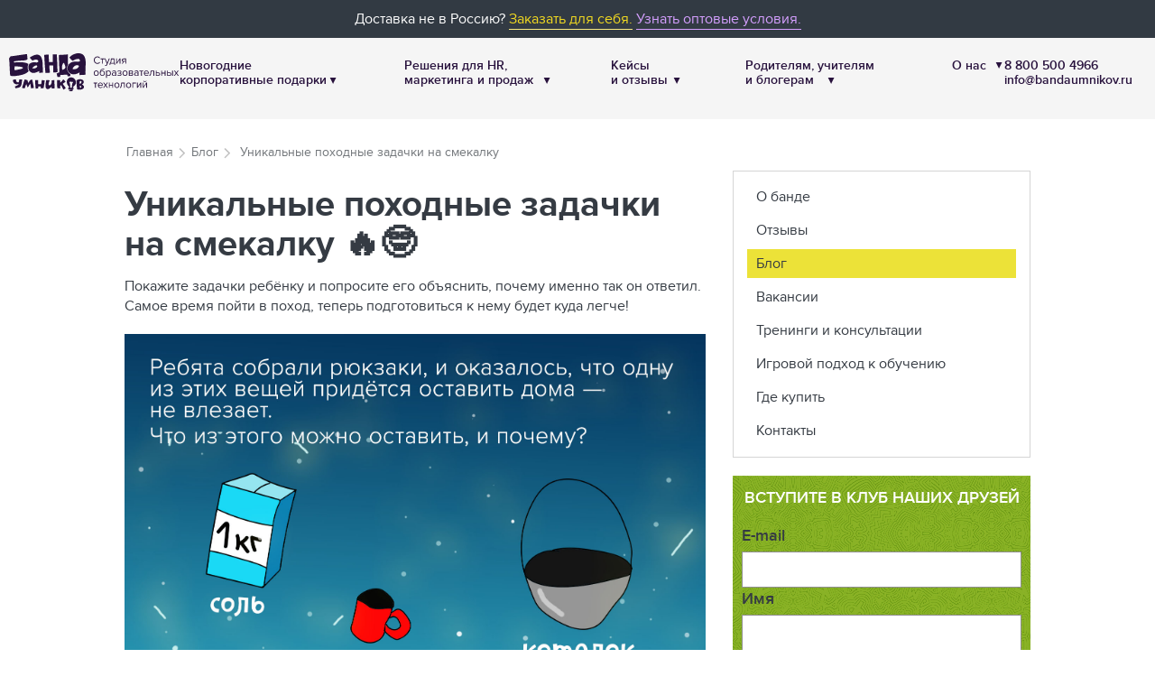

--- FILE ---
content_type: text/html; charset=UTF-8
request_url: https://bandaumnikov.ru/blog/unikalnye-pohodnye-zadacki-na-smekalku/
body_size: 14362
content:
<!DOCTYPE html>
<html lang="ru">
<head>
    
<meta charset="UTF-8">
<meta name=“facebook-domain-verification” content=“lpiknz0huwuptzum1eqw8f3akcapmx” />
<meta name="viewport" content="width=device-width, initial-scale=1">

<title>Уникальные походные задачки на смекалку</title>
<meta name="description" content="Эти карточки объединяет походная тематика, а типы заданий различаются: где-то нужно хорошенько порассуждать, а где-то достаточно вспомнить таблицу умножения 😉">
<meta property="og:title" content="Уникальные походные задачки на смекалку">
<meta property="og:type" content="article">
<meta property="og:image" content="https://bandaumnikov.ru/images/seo/article/351/Улётные-скаутские-задачки.jpg?v=1594360961">
<meta property="og:description" content="Эти карточки объединяет походная тематика, а типы заданий различаются: где-то нужно хорошенько порассуждать, а где-то достаточно вспомнить таблицу умножения 😉">
<meta property="og:url" content="https://bandaumnikov.ru/blog/unikalnye-pohodnye-zadacki-na-smekalku/">
<link href="https://bandaumnikov.ru/blog/unikalnye-pohodnye-zadacki-na-smekalku/" rel="canonical">
<!-- Favicons -->

<link rel="apple-touch-icon" sizes="57x57" href="/favicons/apple-touch-icon-57x57.png">
<link rel="apple-touch-icon" sizes="60x60" href="/favicons/apple-touch-icon-60x60.png">
<link rel="apple-touch-icon" sizes="72x72" href="/favicons/apple-touch-icon-72x72.png">
<link rel="apple-touch-icon" sizes="76x76" href="/favicons/apple-touch-icon-76x76.png">
<link rel="apple-touch-icon" sizes="114x114" href="/favicons/apple-touch-icon-114x114.png">
<link rel="apple-touch-icon" sizes="120x120" href="/favicons/apple-touch-icon-120x120.png">
<link rel="apple-touch-icon" sizes="144x144" href="/favicons/apple-touch-icon-144x144.png">
<link rel="apple-touch-icon" sizes="152x152" href="/favicons/apple-touch-icon-152x152.png">
<link rel="apple-touch-icon" sizes="180x180" href="/favicons/apple-touch-icon-180x180.png">
<link rel="icon" type="image/png" sizes="32x32" href="/favicons/favicon-32x32.png">
<link rel="icon" type="image/png" sizes="192x192" href="/favicons/android-chrome-192x192.png">
<link rel="icon" type="image/png" sizes="16x16" href="/favicons/favicon-16x16.png">
<link rel="manifest" href="/manifest.json">
<link rel="mask-icon" href="/favicons/safari-pinned-tab.svg" color="#e20613">
<meta name="msapplication-TileColor" content="#ffde35">
<meta name="msapplication-TileImage" content="/favicons/mstile-144x144.png">
<meta name="theme-color" content="#fff">
<!--<style>
    .cart-area__banner-wrap::before {
        display: none !important;
    }
</style>-->

<meta name="csrf-param" content="_csrf">
<meta name="csrf-token" content="RKoNtYsS2_N3oJ_d1652v4mLjnU6Jc1b1ZQZsZWthXMXzG_ysnWSgA_v7rO1xCbY-9rGHQ9op22a40uF2p-oNA==">
<title>Уникальные походные задачки на смекалку</title>
    <!-- Yandex.Metrika counter -->
    <script type="text/javascript" >
        (function(m,e,t,r,i,k,a){m[i]=m[i]||function(){(m[i].a=m[i].a||[]).push(arguments)};
            m[i].l=1*new Date();
            for (var j = 0; j < document.scripts.length; j++) {if (document.scripts[j].src === r) { return; }}
            k=e.createElement(t),a=e.getElementsByTagName(t)[0],k.async=1,k.src=r,a.parentNode.insertBefore(k,a)})
        (window, document, "script", "https://mc.yandex.ru/metrika/tag.js", "ym");
        ym(100491595, "init", {
            clickmap:true,
            trackLinks:true,
            accurateTrackBounce:true,
            webvisor:true,
        });
    </script>
    <noscript><div><img src="https://mc.yandex.ru/watch/100491595" style="position:absolute; left:-9999px;" alt="" /></div></noscript>
    <!-- /Yandex.Metrika counter -->

<!-- Top.Mail.Ru counter -->
<script type="text/javascript">
    var _tmr = window._tmr || (window._tmr = []);
    _tmr.push({id: "3299007", type: "pageView", start: (new Date()).getTime()});
    (function (d, w, id) {
        if (d.getElementById(id)) return;
        var ts = d.createElement("script"); ts.type = "text/javascript"; ts.async = true; ts.id = id;
        ts.src = "https://top-fwz1.mail.ru/js/code.js";
        var f = function () {var s = d.getElementsByTagName("script")[0]; s.parentNode.insertBefore(ts, s);};
        if (w.opera == "[object Opera]") { d.addEventListener("DOMContentLoaded", f, false); } else { f(); }
    })(document, window, "tmr-code");
</script>
<noscript><div><img src="https://top-fwz1.mail.ru/counter?id=3299007;js=na" style="position:absolute;left:-9999px;" alt="Top.Mail.Ru" /></div></noscript>
<!-- /Top.Mail.Ru counter -->

<script id="mcjs">!function(c,h,i,m,p){m=c.createElement(h),p=c.getElementsByTagName(h)[0],m.async=1,m.src=i,p.parentNode.insertBefore(m,p)}(document,"script","https://chimpstatic.com/mcjs-connected/js/users/c87509aece7adfa8b8924aab0/6de1f236d8d59375b9b4e5a91.js");</script>
<script src="https://ajax.googleapis.com/ajax/libs/jquery/1.11.2/jquery.min.js"></script>
<script src="https://files.cloudbpm.ru/Delivery/js/track-cookies.js"></script>
<script src="https://files.cloudbpm.ru/Delivery/js/create-object.js"></script>
    <link href="/build/vendor.css?v=1728594868" rel="stylesheet">
<link href="/build/blog-view.css?v=1765732544" rel="stylesheet"></head>
<body class="page-article ">

    <!-- Google Tag Manager (noscript) -->
    <noscript>
        <iframe src="https://www.googletagmanager.com/ns.html?id=GTM-MK6TFH"
                      height="0" width="0" style="display:none;visibility:hidden"></iframe>
    </noscript>
    <!-- End Google Tag Manager (noscript) -->



<div id="app"
     currency-symbol="₽"
     site="buRu"
     carrot-hash=""
>
        


<external-shop-promo inline-template>
    <div class="amazon-promo">
        <div class="amazon-promo__container">
<!--            --><!--                <div class="amazon-promo__partner">-->
<!--                    <a class="text-link text-link--yellow" href="--><!--" target="_blank">--><!--</a>-->
<!--                </div>-->
<!--            -->            <div class="amazon-promo__central">
<!--                <a class="amazon-promo__logo-box" href="<?/*= $amazonUrl */?>"  target="_blank">
                    <img class="amazon-promo__logo" src="<?/*= AssetHelper::getAssetUrl("$images/amazon_logo.png") */?>">
                </a>-->
                <div class="amazon-promo__caption-box">
                    Доставка не в Россию? <a class="text-link text-link--yellow" href="https://shop.bandaumnikov.com/?utm_source=bandaumnikov.ru&utm_medium=referral&utm_content=banner&utm_term=skvoznoi_mejdunarodnii_bandacom&utm_campaign=relocate" target="_blank">Заказать для себя.</a>
                    <a class="text-link" style="color: #D59FFF; border-color: #D59FFF;" href="https://bandaumnikov.com/opt/?utm_source=bandaumnikov.ru&utm_medium=referral&utm_content=banner&utm_term=skvoznoi_mejdunarodnii_bandaopt&utm_campaign=sbor_opt_nashi_saiti" target="_blank"> Узнать оптовые условия.</a>
                </div>
            </div>
<!--            <div class="amazon-promo__wholesale-box">
                <a href="<?/*= \yii\helpers\Url::to(['/opt/mejdunarodnii']) */?>" class="text-link text-link--yellow">Игры оптом из России</a>
            </div>-->
        </div>
    </div>
</external-shop-promo>        

<v-header inline-template>
    <header class="header"
            id="header">
        <div class="header__large">
           
<header-new :is-guest="true">
  </header-new>

 <!--нижний блок нужен для корректного показа доставки в корзине НЕ УДАЛЯТЬ(хз почему так)-->
<div class="l-header__delivery" style="display: none">
  
<header-delivery inline-template
                 initial-city="Феърфилд"
                 initial-country="US"
                 initial-count=""
                 :initial-lock="0"
                 :countries='{"RU":{"valid":true,"name":"Россия","popularCities":["Москва","Санкт-Петербург","Екатеринбург","Новосибирск"]},"KZ":{"valid":true,"hasOnlyFastOrder":true,"name":"Казахстан","popularCities":["Астана","Алматы"]},"BY":{"valid":true,"hasOnlyFastOrder":true,"name":"Беларусь","popularCities":["Минск","Борисов"]},"DE":{"name":"Германия","valid":false,"description":"\u003Ca class=\u0022text-link\u0022 href=\u0022https:\/\/www.amazon.de\/s?k=bretspiele+fur+kinder\u0026me=A2HDJB6SJKHNV1\u0026ref=nb_sb_noss\u0022 target=\u0022_blank\u0022 rel=\u0022noreferrer nofollow noopener\u0022\u003EВ Германии вы можете оформить заказ на Амазоне.\u003C\/a\u003E Игры будут с правилами на немецком!"},"CA":{"name":"Канада","valid":false,"description":"В Канаде у нас есть партнёр — SmartStart. Пожалуйста, \u003Ca class=\u0022text-link\u0022 href=\u0022https:\/\/smartstart.shop\/games_banda_umnikov.html\u0022 target=\u0022_blank\u0022 rel=\u0022noreferrer nofollow noopener\u0022\u003Eоформите заказ на сайте SmartStart\u003C\/a\u003E. Игры будут с правилами на английском или русском!","partnerCaption":"Заказать игры в Канаде","partnerUrl":"https:\/\/smartstart.shop\/games_banda_umnikov.html"},"HU":{"name":"Венгрия","valid":false,"description":"В Венгрии у нас есть эксклюзивный партнёр — Curiocity. Пожалуйста, \u003Ca class=\u0022text-link\u0022 href=\u0022http:\/\/www.curiocity.hu\/\u0022 target=\u0022_blank\u0022 rel=\u0022noreferrer nofollow noopener\u0022\u003Eоформите заказ на сайте Curiocity\u003C\/a\u003E. Игры будут с правилами на венгерском!","partnerCaption":"Заказать игры в Венгрии","partnerUrl":"http:\/\/www.curiocity.hu\/"},"SK":{"name":"Словакия","valid":false,"description":"В Словакии у нас есть эксклюзивный партнёр — Webstores s.r.o. Пожалуйста, \u003Ca class=\u0022text-link\u0022 href=\u0022http:\/\/www.perinbaba.sk\/\u0022 target=\u0022_blank\u0022 rel=\u0022noreferrer nofollow noopener\u0022\u003Eоформите заказ на сайте Webstores (ТМ Perinbaba)\u003C\/a\u003E. Игры будут с правилами на чешском и словацком!","partnerCaption":"Заказать игры в Словакии","partnerUrl":"http:\/\/www.perinbaba.sk\/"},"CZ":{"name":"Чехия","valid":false,"description":"В Чехии у нас есть эксклюзивный партнёр — Webstores s.r.o. Пожалуйста, \u003Ca class=\u0022text-link\u0022 href=\u0022http:\/\/www.perinbaba.sk\/\u0022 target=\u0022_blank\u0022 rel=\u0022noreferrer nofollow noopener\u0022\u003Eоформите заказ на сайте Webstores (ТМ Perinbaba)\u003C\/a\u003E. Игры будут с правилами на чешском и словацком!","partnerCaption":"Заказать игры в Чехии","partnerUrl":"http:\/\/www.perinbaba.sk\/"},"NZ":{"name":"Новая Зеландия","valid":false,"description":"В Новой Зеландии у нас есть партнёр — BrainyBand.NZ. Пожалуйста, \u003Ca class=\u0022text-link\u0022 href=\u0022https:\/\/brainyband.nz\/catalog\u0022 target=\u0022_blank\u0022 rel=\u0022noreferrer nofollow noopener\u0022\u003Eоформите заказ на BrainyBand.NZ\u003C\/a\u003E. Игры будут с правилами на английском или русском!","partnerCaption":"Заказать игры в Новой Зеландии","partnerUrl":"https:\/\/www.facebook.com\/brainyband.nz\/"}}'
>
    <div>
        <div class="header-delivery">
            <button class="header-delivery__city"
                    @click="showLocationModal('location')"
                    v-text="btnCaption"
                    data-text="Феърфилд"
                    v-bind:data-text="btnCaption"
            >Феърфилд</button>



                    </div>
    </div>
</header-delivery>


</div>
    
    
<header-cart
        inline-template
        :initial-cart-data='{"type":0,"items":[],"giftsToSelect":[],"isGuest":true,"weight":0,"baseCost":0,"cartCost":0,"cartCostInt":0,"quantityString":"0 товаров","quantity":0,"promocode":null,"certificate":null,"discountName":"Скидка","isValidWeight":true,"itemsBalance":[],"hasOnlyOnlineProducts":false}'
>
    <div  class="header-cart
            " >

        <a class="header-cart__link "
           :class="{'header-cart__link--empty' : isEmpty }"
           href="/catalog/"
           :href="isEmpty ? '/catalog/' : '/cart/'"
        >
            <div class="header-cart__top">

                <div class="header-cart__navbar">
                    Корзина
                </div>

                <div class="header-cart__icon-box">
                    <svg width="21" height="16" viewBox="0 0 21 16" fill="none" xmlns="http://www.w3.org/2000/svg">
    <path fill-rule="evenodd" clip-rule="evenodd" d="M0 0.872725C0 0.390732 0.390732 0 0.872725 0H3.19999C3.5611 0 3.88491 0.222395 4.01454 0.559435L7.67815 10.0848H16.0573L18.0713 4.26665H7.75755C7.27556 4.26665 6.88483 3.87592 6.88483 3.39393C6.88483 2.91194 7.27556 2.5212 7.75755 2.5212H19.2969C19.5792 2.5212 19.8441 2.65776 20.0078 2.88772C20.1716 3.11767 20.214 3.41264 20.1216 3.67941L17.5034 11.243C17.3818 11.5945 17.0507 11.8303 16.6787 11.8303H7.07877C6.71766 11.8303 6.39384 11.6079 6.26421 11.2708L2.6006 1.74545H0.872725C0.390732 1.74545 0 1.35472 0 0.872725Z" fill="white"/>
    <path d="M17.3583 14.5451C17.3583 15.3484 16.7071 15.9997 15.9038 15.9997C15.1004 15.9997 14.4492 15.3484 14.4492 14.5451C14.4492 13.7418 15.1004 13.0906 15.9038 13.0906C16.7071 13.0906 17.3583 13.7418 17.3583 14.5451Z" fill="white"/>
    <path d="M9.40908 14.5451C9.40908 15.3484 8.75786 15.9997 7.95454 15.9997C7.15122 15.9997 6.5 15.3484 6.5 14.5451C6.5 13.7418 7.15122 13.0906 7.95454 13.0906C8.75786 13.0906 9.40908 13.7418 9.40908 14.5451Z" fill="white"/>
</svg>
                </div>

            </div>
            <div class="header-cart__bottom">
                <div class="header-cart__qty" v-html="quantityString" v-if="!isEmpty">
                                    </div>
                <hr style="width:40%">
                <div class="header-cart__navbar-sum" v-html="cartCostString">
                    В каталог                </div>
            </div>
        </a>
    </div>
</header-cart>
        </div>
        <modal v-if="activeModal === 'location'"
       @close="closeModal"
       v-cloak
       class="location-modal-wrapper"
>
  <div>
      <location-modal inline-template
        :location-form='{"id":"location","name":"LocationForm","fields":{"city":{"type":"input","required":false,"className":"city","placeholder":"Ваш город доставки","helperText":"","value":null,"range":[]},"utmToContent":{"type":"input","required":false,"className":"utmToContent","placeholder":"Utm To Content","helperText":"","value":true,"range":[]}},"options":{"country":null,"region":null,"zip":null}}'
      >
          <div>
              <div class="location-modal" v-if="activeDeliveryTab == 'city'">
                  <div class="location-modal__form">
                      <div class="location-modal__city">
                          <h3 class="location-modal__title">
                              Город доставки
                          </h3>
                          <div class="location-modal__input-box">
                              <city-input inline-template
                                          :value="city"
                                          :country-id="country"
                                          @update="updateCity"
                                          @save="saveLocationByDadata"
                                          @enter="saveLocationByDadata"
                              >
                                  <div class="suggestion-wrapper">
                                      <input class="control"
                                             :value="value"
                                             type="text"
                                             @input="update"
                                             autocomplete="off"
                                             @keydown.enter="onEnter"
                                             @blur.prevent="onBlur"
                                      >
                                      <div class="suggestions">
                                          <button
                                                  class="suggestion"
                                                  v-for="sugg in suggs"
                                                  @mousedown.prevent="updateSuggestion(sugg)"
                                                  v-text="sugg.value"
                                          ></button>
                                      </div>
                                  </div>
                              </city-input>
                          </div>
                          <div class="location-modal__example location-modal__example--mobile"
                               v-if="isValidCountry"
                          >
                              Например
                              <span class="location-modal__example-box"
                                    v-for="exampleCity in exampleCities"
                              >
                            <button class="text-link text-link--dotted"
                                    @click="setCity(exampleCity)"
                                    v-text="exampleCity"
                            ></button>
                          </span>
                          </div>
                      </div>
                      <div class="location-modal__country">
                          <h3 class="location-modal__title">
                              Страна
                          </h3>
                          <div class="location-modal__input-box">
                              <div class="select control control--select">
                                  <button class="select__current"
                                          v-text="countryName"
                                          @click="activeDeliveryTab = 'country'"
                                  ></button>
                                  <svg class="select__arrow"
                                       xmlns="http://www.w3.org/2000/svg"
                                       width="100%"
                                       height="100%"
                                       viewBox="0 0 1152 1792">
                                      <path
                                              fill="#000"
                                              d="M1075 736q0 13-10 23l-466 466q-10 10-23 10t-23-10l-466-466q-10-10-10-23t10-23l50-50q10-10 23-10t23 10l393 393 393-393q10-10 23-10t23 10l50 50q10 10 10 23z"
                                      /></svg>
                              </div>
                          </div>
                      </div>
                      <div class="location-modal__submit-box">
                          <button class="button button--green button--full"
                                  type="button"
                                  @click="saveLocation">ОК</button>
                      </div>
                  </div>
                  <div class="location-modal__example location-modal__example--desktop"
                       v-if="isValidCountry"
                  >
                      Например
                      <span class="location-modal__example-box"
                            v-for="exampleCity in exampleCities"
                      >
                      <button class="text-link text-link--dotted"
                              @click="setCity(exampleCity)"
                              v-text="exampleCity"
                      ></button>
                  </span>
                  </div>
                  <div class="location-modal__features"
                       v-show="!isValidCountry"
                  >
                      <div v-if="isPartnerCountry"
                           v-html="countryData.description"
                      ></div>
                      <div v-else>
                          Доставляем по всему миру с сайта
<a href="https://shop.bandaumnikov.com/" target="_blank" rel="noreferrer nofollow noopener" class="text-link">shop.bandaumnikov.com</a>                      </div>
                  </div>
              </div>
              <div class="location-modal" v-if="activeDeliveryTab == 'country'">
                  <h3 class="location-modal__title">Страна доставки</h3>
                  <ul class="location-modal__countries">
                      <li class="location-modal__countries-item"
                          v-for="(country, key) in sortedCountries.valid"
                      >
                          <button class="text-link text-link--dotted"
                                  v-text="country.name"
                                  @click.prevent="changeCountry(key)"
                          ></button>
                      </li>
                      <li class="location-modal__countries-item">
                          <button class="text-link text-link--dotted"
                                  @click.prevent="changeCountry('OTHER')"
                          >Другая страна</button>
                      </li>
                  </ul>
<!--                                    <h3 class="location-modal__title location-modal__title--sub">
                      Страны-партнёры
                  </h3>
                  <ul class="location-modal__countries">
                      <li class="location-modal__countries-item"
                          v-for="(country, key) in sortedCountries.partners"
                      >
                          <button class="text-link text-link--dotted"
                                  v-text="country.name"
                                  @click.prevent="changeCountry(key)"
                          ></button>
                      </li>
                      <li class="location-modal__countries-item">
                          <button class="text-link text-link--dotted"
                                  @click.prevent="changeCountry('OTHER')"
                          >
                              Другая страна
                          </button>
                      </li>
                  </ul>
                  -->              </div>
          </div>

      </location-modal>
  </div>
</modal>    </header>
</v-header>

    <main class="site-main" id="main">

        


<v-page inline-template :has-comments='true'>
    <div class="content"
         itemscope
         itemtype="http://schema.org/BlogPosting">
        <meta itemprop="identifier" content="351">

                <div class="content__inner content__inner--blog">
            
<div class="row">
    <div class="c-breadcrumb">
        <ol class="breadcrumb-list" itemscope="" itemtype="http://schema.org/BreadcrumbList"><li class="item" itemprop="itemListElement" itemscope
      itemtype="http://schema.org/ListItem"><span itemprop="item" class="link-wrapper"><a class="link" href="/" itemprop="name">Главная</a></span> <meta itemprop="position" content= "1" />
<svg
    xmlns="http://www.w3.org/2000/svg"
    viewBox="0 0 640 1792"
    class="i-angle-right i-angle-right--breadcrumbs"
>
    <path class="i-angle-right__st0 i-angle-right__st0--breadcrumbs" d="M595 960q0 13-10 23l-466 466q-10 10-23 10t-23-10l-50-50q-10-10-10-23t10-23l393-393-393-393q-10-10-10-23t10-23l50-50q10-10 23-10t23 10l466 466q10 10 10 23z" />
</svg></li><li class='item'
                    itemprop='itemListElement'
                    itemscope
                    itemtype='http://schema.org/ListItem'>
                    <span itemprop='item' class='link-wrapper'><a class="link" href="https://bandaumnikov.ru/blog/" itemprop="name">Блог</a></span> <meta itemprop='position' content='2' />
<svg
    xmlns="http://www.w3.org/2000/svg"
    viewBox="0 0 640 1792"
    class="i-angle-right i-angle-right--breadcrumbs"
>
    <path class="i-angle-right__st0 i-angle-right__st0--breadcrumbs" d="M595 960q0 13-10 23l-466 466q-10 10-23 10t-23-10l-50-50q-10-10-10-23t10-23l393-393-393-393q-10-10-10-23t10-23l50-50q10-10 23-10t23 10l466 466q10 10 10 23z" />
</svg></li>
                <li class='item -active'
                    itemprop='itemListElement'
                    itemscope
                    itemtype='http://schema.org/ListItem'>
                <span itemprop='item' class='link-wrapper'>
                <span itemprop='name'>Уникальные походные задачки на смекалку</span></span><meta itemprop='position' content='3'  /></li></ol>    </div>
</div>        </div>
                <div class="content__inner content__inner--row content__inner--blog">
            <div class="content__main">
                                <h1 class="content__title content__title--blog"
                    itemscope
                    itemprop="headline">
                    Уникальные походные задачки на смекалку 🔥🤓                </h1>
                                <div class="blog-content"
                    itemscope
                    itemprop="articleBody">
                    <p><span>Покажите задачки ребёнку и попросите его объяснить, почему именно так он ответил. Самое время пойти в поход, теперь подготовиться к нему будет куда легче!&nbsp;</span></p>

<p><img src="/images/blog/351/content/unikalnye-pohodnye-zadacki-na-smekalku-1.jpe" /></p>

<p><img src="/images/blog/351/content/unikalnye-pohodnye-zadacki-na-smekalku-0.jpe" /></p>

<p><img src="/images/blog/351/content/unikalnye-pohodnye-zadacki-na-smekalku-1.jpe" /></p>

<p><img src="/images/blog/351/content/unikalnye-pohodnye-zadacki-na-smekalku-4.jpe" /></p>

<p><img src="/images/blog/351/content/unikalnye-pohodnye-zadacki-na-smekalku-5.jpe" /></p>

<p>&nbsp;    <promo-common inline-template>
        <div v-ga-list="'Нижний баннер'">
            <div class="proposal"
                 v-ga-product="{
                id: 'UM266',
                name: 'Brainy Trainy «Логика»',
                price: '790',
                position: 0
             }"
            >
                <a
                        class="proposal__link"
                        href="/product/brainy-trainy-logika/"
                        @click="gaClick({
                    list: 'Нижний баннер',
                    id: 'UM266',
                    name: 'Brainy Trainy «Логика»',
                    price: '790',
                    position: 0,
                })"
                >

                    <div class="proposal__image-box">
                         <img
                                 class="proposal__image"
                                 src="/images/product/9343/large-BT-Logika.png?v=1635849875"
                                 alt="Brainy Trainy «Логика»"
                         >
                    </div>

                    <div class="proposal__description">
                                                <p class="proposal__keyword">
                            Игра                        </p>
                                                <p class="proposal__name">Brainy Trainy «Логика»</p>
                        <p class="proposal__preview">Игра Brainy Trainy &laquo;Логика&raquo; учит ребёнка выявлять закономерности, взаимосвязи, логические противоречия и&nbsp;находить правильные решения, опережая сверстников. В&nbsp;этом сборнике задания рассчитаны для детей 6-9&nbsp;лет, но&nbsp;при этом решать их&nbsp;будет интересно даже взрослым.</p>
                    </div>
                </a>
                <div class="proposal__actions">
                    <div class="proposal__prices">
                        <div class="proposal__price">
                            790 ₽                        </div>
                                            </div>
                                            <a class="button button--small button--yellow"
                           href="/product/brainy-trainy-logika/"
                        >
                            Подробнее                        </a>
                    
                </div>
            </div>
        </div>
    </promo-common>
</p>

<p>&nbsp;</p>

                                    </div>

                
                <div class="content__footer">
                    <p class="content__author" itemprop="author" itemscope itemtype="http://schema.org/Person"><span itemprop="name">Автор: Сергей Пархоменко</span></p>
                    <p class="content__date">Дата публикации: <span itemprop="datePublished" datetime="2020-07-10T09:10:00+03:00"> 2020-07-10 09:10</span></p>
                </div>

                
                            </div>

                            <aside class="content__aside">
                    
<nav class="sidebar-menu">
                <a
            href="/about/"
            title="Почитать о компании"
            class="sidebar-menu__item             "
        >
            О банде        </a>
            <a
            href="/otzyvy/"
            title="Читать отзывы на игры"
            class="sidebar-menu__item             "
        >
            Отзывы        </a>
            <a
            href="/blog/"
            title="Читать статьи про игровое обучение"
            class="sidebar-menu__item sidebar-menu__item--active            "
        >
            Блог        </a>
            <a
            href="/vacancies/"
            title="Смотреть вакансии в Банде"
            class="sidebar-menu__item             "
        >
            Вакансии        </a>
            <a
            href="/uslugi/"
            title="Смотреть тренинги и консультации "
            class="sidebar-menu__item             "
        >
            Тренинги и консультации        </a>
            <a
            href="/igrovoy-podkhod-k-obucheniyu/"
            title="Читать об игровом подходе к обучению"
            class="sidebar-menu__item             "
        >
            Игровой подход к&nbsp;обучению        </a>
            <a
            href="/gde-kupit/"
            title="Смотреть адреса магазинов"
            class="sidebar-menu__item             "
        >
            Где купить        </a>
            <a
            href="/contacts/"
            title="Смотреть наши адреса"
            class="sidebar-menu__item             "
        >
            Контакты        </a>
    </nav>
                    
    <side-subscribe inline-template>
    <section class="side-subscribe" id="subscribe">
        <h3 class="side-subscribe__title">
            Вступите в клуб наших друзей
        </h3>
        <div class="side-subscribe__form">
            <v-form inline-template v-cloak
                    :initial='{"id":"subscribe","name":"SubscribeForm","fields":{"interests":{"type":"checkboxList","required":false,"className":"interests","placeholder":"Хочу получать","helperText":"","value":[],"range":["Идеи для занятий с детьми — раз в месяц","Скидки, акции и предзаказы — не чаще раза в неделю"]},"page":{"type":"input","required":false,"className":"page","placeholder":"Page","helperText":"","value":"","range":[]},"logFormName":{"type":"input","required":false,"className":"logFormName","placeholder":"Log Form Name","helperText":"","value":"Подписка на рассылки","range":[]},"name":{"type":"input","required":false,"className":"name","placeholder":"Имя","helperText":"","value":null,"range":[]},"email":{"type":"email","required":true,"className":"email","placeholder":"E-mail","helperText":"","value":null,"range":[]},"class":{"type":"input","required":false,"className":"class","placeholder":"Class","helperText":"","value":"","range":[]},"shouldSendCase":{"type":"input","required":false,"className":"shouldSendCase","placeholder":"Should Send Case","helperText":"","value":false,"range":[]},"agreement":{"type":"agreement","required":false,"className":"agreement","placeholder":"Согласен на обработку персональных данных","helperText":"","value":0,"range":[]},"utmToContent":{"type":"input","required":false,"className":"utmToContent","placeholder":"Utm To Content","helperText":"","value":true,"range":[]}},"options":[]}'
                    @success="showCommonSuccessModal"
                    @fail="showCommonFailModal"
                    :service-fields="{
                        'controller': 'blog/unikalnye-pohodnye-zadacki-na-smekalku/'
                    }"
                    :event-id='"event_subscribe_email_retail_sidebar"'
                    class="form2"
            >
                <form>
                    <v-group class="required-white" v-bind="fields.email" @update="update" @suggest="suggest"></v-group>
                    <v-group v-bind="fields.name" @update="update"></v-group>
                    <v-group v-bind="fields.interests" @update="update" class="dark-checkbox required-hidden"></v-group>
                    <div class="form2__footer form2__footer--column">
                        <div class="form2__agreement form2__agreement--column">
                            <v-group class="dark-checkbox" v-bind="fields.agreement" @update="update"></v-group>
                        </div>
                        <div class="form2__btn-box">
                            <v-button
                                    class="button button--yellow button--full carrot-subscribe"
                                    :active="active"
                                    @submit="submit"
                            >
                                Вступить
                            </v-button>
                        </div>
                    </div>
                </form>
            </v-form>
        </div>
    </section>
</side-subscribe>
<div class="sidebar-wrapper">
    <p class="sidebar-text">Подписывайтесь на&nbsp;лучшие идеи занятий с&nbsp;детьми!</p>
    <div class="sidebar-widget-wrapper">
        <a class="sidebar-widget" target="_blank" rel="nofollow noopener noreferrer" href="https://www.vk.com/banda_umnikov/">
            <span class="sidebar-widget__icon sidebar-widget__icon--vk"></span>
            <span class="sidebar-widget__name"><span class='socials__count'>205 000</span> подписчиков</>
        </a>
    </div>
    <!--<div class="sidebar-widget-wrapper">
        <a class="sidebar-widget" target="_blank" rel="nofollow noopener noreferrer" href="https://www.facebook.com/BandaUmnikov/">
            <span class="sidebar-widget__icon sidebar-widget__icon--fb"></span>
            <span class="sidebar-widget__name"><?/*= \frontend\widgets\Subscribers\SubscribersWidget::widget([
                    'count' => settings('subscribersFb')
                ])*/?></>
        </a>
    </div>-->
    <!--<div class="sidebar-widget-wrapper">
        <a class="sidebar-widget" target="_blank" rel="nofollow noopener noreferrer" href="https://www.instagram.com/bandaumnikov/">
            <span class="sidebar-widget__icon sidebar-widget__icon--ig"></span>
            <span class="sidebar-widget__name"><?/*= \frontend\widgets\Subscribers\SubscribersWidget::widget([
                    'count' => settings('subscribersIg')
    ])*/?></>
        </a>
    </div>-->
    <div class="sidebar-widget-wrapper">
        <a class="sidebar-widget" target="_blank" rel="nofollow noopener noreferrer" href="https://zen.yandex.ru/bandaumnikov">
            <span class="sidebar-widget__icon sidebar-widget__icon--zen"></span>
            <span class="sidebar-widget__name sidebar-widget__name--zen">Канал в Я.Дзен</>
        </a>
    </div>
    <div class="sidebar-widget-wrapper">
        <a class="sidebar-widget" target="_blank" rel="nofollow noopener noreferrer" href="https://tlgg.ru/banda_u">
            <span class="sidebar-widget__icon sidebar-widget__icon--tg"></span>
            <span class="sidebar-widget__name sidebar-widget__name--tg">Канал в Телеграме</>
        </a>
    </div>
    <div class="sidebar-widget-wrapper">
        <a class="sidebar-widget" target="_blank" rel="nofollow noopener noreferrer" href="https://www.youtube.com/bandaumnikovru">
            <span class="sidebar-widget__icon sidebar-widget__icon--yt"></span>
            <span class="sidebar-widget__name">Канал на YouTube</>
        </a>
    </div>
</div>


                </aside>
                    </div>

        <div class="content__inner content__inner--blog">
            
                    </div>

                <div class="content__inner content__inner--blog">
            <div class="comments" >
                
<v-reviews
        inline-template
        :initial-count="0"
        :can-create="false"
        >
    <div>
        
<div class="reviews" >
            <p class="reviews__title" v-if="count > 0">
            Комментарии                            <span v-text="'(' + count + ')'">(0)</span>
                    </p>
    
    <div class="reviews__list" v-if="count > 0">
        
        <div class="reviews__item"
             v-if="comments.length"
             v-for="comment in comments"
             v-cloak
        >
            <div class="testimonial">
                <blockquote class="testimonial__content" v-html="comment.content"></blockquote>
                <div class="testimonial__author">
                    <div class="testimonial-author">
                        <div class="testimonial-author__photo-box">
                            <img class="testimonial-author__photo"
                                 :src="comment.photo"
                                 v-if="comment.link || !comment.provider"
                                 alt="comment.username">
                            <div class="testimonial-author__photo testimonial-author__photo--empty" v-else></div>

                            <span class="testimonial-author__social"
                                  :class="'testimonial-author__social--' + comment.provider"
                            >

                                <template v-if="comment.provider === 'vkontakte'">
                                  <svg xmlns="http://www.w3.org/2000/svg" viewBox="70.5 70.5 142.5 142.5"><path d="M120 70.9h43.5c39.7 0 49.1 9.4 49.1 49.1v43.5c0 39.7-9.4 49.1-49.1 49.1H120c-39.7 0-49.1-9.4-49.1-49.1V120c0-39.7 9.4-49.1 49.1-49.1" fill-rule="evenodd" clip-rule="evenodd" fill="#4680c2"/><path d="M186.9 119.7c.7-2.2 0-3.8-3.1-3.8h-10.3c-2.6 0-3.8 1.4-4.5 2.9 0 0-5.3 12.8-12.7 21.1-2.4 2.4-3.5 3.2-4.8 3.2-.7 0-1.6-.8-1.6-3v-20.5c0-2.6-.8-3.8-3-3.8h-16.2c-1.6 0-2.6 1.2-2.6 2.4 0 2.5 3.7 3.1 4.1 10.1v15.2c0 3.3-.6 3.9-1.9 3.9-3.5 0-12-12.9-17.1-27.6-1-2.9-2-4-4.6-4H98.2c-3 0-3.5 1.4-3.5 2.9 0 2.7 3.5 16.3 16.3 34.3 8.5 12.3 20.6 18.9 31.5 18.9 6.6 0 7.4-1.5 7.4-4v-9.3c0-3 .6-3.5 2.7-3.5 1.5 0 4.2.8 10.3 6.7 7 7 8.2 10.2 12.1 10.2h10.3c3 0 4.4-1.5 3.6-4.4-.9-2.9-4.3-7.1-8.7-12.1-2.4-2.8-6-5.9-7.1-7.4-1.5-2-1.1-2.8 0-4.6-.1 0 12.5-17.8 13.8-23.8" fill-rule="evenodd" clip-rule="evenodd" fill="#fff"/></svg>                                </template>
                                <template v-else-if="comment.provider === 'facebook'">
                                    <svg aria-hidden="true" data-prefix="fab" data-icon="facebook-f"  role="img" xmlns="http://www.w3.org/2000/svg" viewBox="0 0 264 512"><path fill="currentColor" d="M76.7 512V283H0v-91h76.7v-71.7C76.7 42.4 124.3 0 193.8 0c33.3 0 61.9 2.5 70.2 3.6V85h-48.2c-37.8 0-45.1 18-45.1 44.3V192H256l-11.7 91h-73.6v229"></path></svg>                                </template>
                            </span>
                        </div>
                        <div class="testimonial-author__description">
                            <a class="text-link"
                               rel="noopener noreferrer nofollow"
                               target="_blank"
                               :href="comment.link"
                               v-html="comment.username"
                               v-if="comment.link"
                            ></a>
                            <span v-else v-html="comment.username"></span>
                            <div class="testimonial-author__location"
                                 v-if="comment.location"
                                 v-html="comment.location"
                            ></div>
                        </div>
                    </div>
                </div>
            </div>
        </div>
    </div>
    <div class="reviews__auth">
        
<div class="c-review-banner">
    <div class="c-review-banner__text">
        <h3 class="c-review-banner__title">
            Понравилась статья?        </h3>
        <p class="c-review-banner__message c-review-banner__message--lead">
            Пожалуйста, оставьте комментарий!        </p>
        <p class="c-review-banner__message">
            Войдите через ВКонтакте
        </p>
    </div>

    <nav class="c-review-banner__socials" id="w0">
        <!--        <a class="c-review-banner__social c-review-banner__social--fb"
                   href="/my/auth/?authclient=facebook"
                   title="Войти ипользуя Фейсбук"
                   aria-label="Войти ипользуя Фейсбук"
                ></a>-->
                    <a class="c-review-banner__social c-review-banner__social--vk"
               href="/my/auth/?authclient=vkontakte"
               title="Войти ипользуя Вконтакте"
               aria-label="Войти ипользуя Вконтакте"
            ></a>
            </nav>

    <div class="c-review-banner__biker"></div>
</div>

    </div>
</div>            </div>
</v-reviews>




            </div>
        </div>
        
        
<div class="blog-other">
    <div class="content__inner content__inner--blog">
        <section class="article">
            <h2 class="article__title">
                Популярное в блоге            </h2>

            <div class="vacancy-blog">
                                    <div class="vacancy-blog__item">
                        <article class="blog-preview">
                            <div class="blog-preview__img-box">
                                <a href="/blog/kak-uchit-tablicu-umnojeniya"

                                >
                                    <img class="blog-preview__img"
                                         src="/images/blog/64/vacancy-legkoe_umnojenie.png?v=1542018492"
                                         alt=""
                                    >
                                </a>
                            </div>
                            <h3 class="blog-preview__title">
                                <a class="blog-preview__ref text-link text-link--black"
                                   href="/blog/kak-uchit-tablicu-umnojeniya"
                                >
                                    Как выучить таблицу умножения быстро и весело                                </a>
                            </h3>
                            <p class="blog-preview__lead">
                                                            </p>
                        </article>
                    </div>
                                    <div class="vacancy-blog__item">
                        <article class="blog-preview">
                            <div class="blog-preview__img-box">
                                <a href="/blog/logicheskiye-tsepochki-druzhby"

                                >
                                    <img class="blog-preview__img"
                                         src="/images/blog/141/vacancy-FlM1sIPu9kU.jpg?v=1579254557"
                                         alt=""
                                    >
                                </a>
                            </div>
                            <h3 class="blog-preview__title">
                                <a class="blog-preview__ref text-link text-link--black"
                                   href="/blog/logicheskiye-tsepochki-druzhby"
                                >
                                    Кто есть кто? — логические цепочки дружбы                                </a>
                            </h3>
                            <p class="blog-preview__lead">
                                логика                            </p>
                        </article>
                    </div>
                                    <div class="vacancy-blog__item">
                        <article class="blog-preview">
                            <div class="blog-preview__img-box">
                                <a href="/blog/hitroumnye-zadacki-na-logiku"

                                >
                                    <img class="blog-preview__img"
                                         src="/images/blog/286/vacancy-I5vFRw14sKA.jpg?v=1591867315"
                                         alt=""
                                    >
                                </a>
                            </div>
                            <h3 class="blog-preview__title">
                                <a class="blog-preview__ref text-link text-link--black"
                                   href="/blog/hitroumnye-zadacki-na-logiku"
                                >
                                    Хитроумные задачки на логику 🍋                                </a>
                            </h3>
                            <p class="blog-preview__lead">
                                детям                            </p>
                        </article>
                    </div>
                            </div>
        </section>
    </div>
</div>



        
            </div>
</v-page>

    </main>
    

<footer-new></footer-new>

    <auth-modal v-cloak v-show="commonModal.id == 'auth'" @close="closeCommonModal" mod="signup">
  <v-auth-main inline-template :initial-dataset="commonModal.dataset">
    <div class="auth">
      <!-- <div class="auth__tabs">
        <button type="button" :class="['auth__tab', isActive('login') || isActive('recover') ? 'auth__tab--active' : '']" @click.prevent="makeActive('login')">
          Войти
        </button>
        <button type="button" :class="['auth__tab', isActive('reg') ? 'auth__tab--active' : '']" @click.prevent="makeActive('reg')">
          Регистрироваться
        </button>
      </div> -->
      <div class="auth__content">
        <div class="auth__form required-hidden">
          <v-form inline-template v-cloak v-show="isActive('login')" :initial='{"id":"login","name":"LoginForm","fields":{"email":{"type":"email","required":true,"className":"email","placeholder":"Email","helperText":"","value":null,"range":[]},"password":{"type":"password","required":true,"className":"password","placeholder":"Пароль","helperText":"","value":null,"range":[]},"rememberMe":{"type":"checkbox","required":false,"className":"rememberMe","placeholder":"Запомнить меня","helperText":"","value":1,"range":[]},"redirectTo":{"type":"textarea","required":false,"className":"redirectTo","placeholder":"Redirect To","helperText":"","value":null,"range":[]},"promocode":{"type":"input","required":false,"className":"promocode","placeholder":"Promocode","helperText":"","value":null,"range":[]},"utmToContent":{"type":"input","required":false,"className":"utmToContent","placeholder":"Utm To Content","helperText":"","value":true,"range":[]}},"options":[]}' @login="makeActive('login')" @reg="makeActive('reg')" @recover="makeActive('recover')" @fail="showCommonFailModal" :additional="{
                                vkUrl: vkUrl,
                                fbUrl: fbUrl,
                            }" :service-fields='initialDataset'>
            <form>
              <h1 class="auth__title">Вход</h1>
              <div class="auth__caption">Нет аккаунта? <button type="button" class="text-link" @click.prevent="$emit('reg')">
                  Зарегистрируйтесь.
                </button></div>
              <v-group placeholder="E-mail" v-bind="fields.email" @update="update" @suggest="suggest"></v-group>
              <v-group v-bind="fields.password" @update="update"></v-group>
              <div class="auth__control">
                <button type="button" class="text-link" @click.prevent="$emit('recover')">
                  Забыли пароль?
                </button>
              </div>
              <div class="group-row group-row--reverse">
                <v-group v-bind="fields.rememberMe" @update="update"></v-group>
                <div class="group group--right">
                  <v-button class="button button--green" :active="active" @submit="submit">
                    Войти
                  </v-button>
                </div>
              </div>

            </form>
          </v-form>
          <v-form inline-template v-cloak v-show="isActive('recover')" :initial='{"id":"recovery","name":"RecoveryForm","fields":{"email":{"type":"email","required":true,"className":"email","placeholder":"Email","helperText":"","value":null,"range":[]},"utmToContent":{"type":"input","required":false,"className":"utmToContent","placeholder":"Utm To Content","helperText":"","value":true,"range":[]}},"options":[]}' @login="makeActive('login')" @success="showCommonSuccessModal" @fail="showCommonFailModal">
            <form class="recover__form">
              <h1 class="auth__title">Восстановить пароль</h1>
              <p class="auth__caption">
                Введите адрес электронной почты, который указывали при регистрации
              </p>
              <v-group placeholder="E-mail" v-bind="fields.email" @update="update" @suggest="suggest"></v-group>
              <div class="recover-block">
                <button type="button" class="text-link auth-link" @click.prevent="$emit('login')">
                  Авторизоваться
                </button>
                <v-button class="button button--green reg-btn" :active="active" @submit="submit">
                  Восстановить
                </v-button>
              </div>
            </form>
          </v-form>
          <v-form inline-template v-cloak v-show="isActive('reg')" :initial='{"id":"register","name":"RegistrationForm","fields":{"firstName":{"type":"input","required":true,"className":"firstName","placeholder":"Как вас зовут?","helperText":"","value":null,"range":[]},"email":{"type":"email","required":true,"className":"email","placeholder":"Email","helperText":"","value":null,"range":[]},"type":{"type":"radioList","required":true,"className":"type","placeholder":"Type","helperText":"","value":0,"range":["Задать пароль","Выслать на почту"]},"password":{"type":"password","required":false,"className":"password","placeholder":"Пароль","helperText":"","value":null,"range":[]},"group":{"type":"radioList","required":false,"className":"group","placeholder":"Group","helperText":"","value":null,"range":[0,1]},"utmToContent":{"type":"input","required":false,"className":"utmToContent","placeholder":"Utm To Content","helperText":"","value":true,"range":[]}},"options":[]}' @fail="showCommonFailModal" @success="showCommonSuccessModal" @login="makeActive('login')">
            <form class="reg-form">
              <h1 class="auth__title">Регистрация</h1>
              <div class="auth__caption">Уже зарегистрированы? <button type="button" class="text-link" @click.prevent="$emit('login')">Войти</button></div>
              <v-group v-bind="fields.firstName" @update="update"></v-group>
              <v-group placeholder="E-mail" v-bind="fields.email" @update="update" @suggest="suggest"></v-group>
              <v-group v-bind="fields.type" @update="update" :switcher="true"></v-group>
              <v-group placeholder="Придумайте пароль" v-if="fields.type.value === 0" v-bind="fields.password" @update="update"></v-group>
              <div class="group-row group-row--reverse">
                <div class="group group--full">
                  <v-button class="button button--green button--full" :active="active" @submit="submit">
                    Зарегистрироваться
                  </v-button>
                </div>
              </div>
              <div class="auth__agreement">Нажимая на кнопку, вы даёте согласие на обработку своих персональных данных</div>
            </form>
          </v-form>
          <div class="auth__social" v-show="isActive('reg') || isActive('login')">
                          <a :href="vkUrl" class="auth__social--link" aria-label="Войти через Вконтакте">
                <span class="auth__social--icon"><svg width="35" height="20" viewBox="0 0 35 20" fill="none" xmlns="http://www.w3.org/2000/svg">
<path fill-rule="evenodd" clip-rule="evenodd" d="M34.1969 1.35427C34.4402 0.573623 34.1969 0 33.0389 0H29.2099C28.2363 0 27.7875 0.495525 27.5441 1.04195C27.5441 1.04195 25.5969 5.60867 22.8384 8.57505C21.946 9.43373 21.5403 9.70694 21.0535 9.70694C20.8101 9.70694 20.4578 9.43373 20.4578 8.65315V1.35427C20.4578 0.417495 20.1753 0 19.3639 0H13.3469C12.7384 0 12.3725 0.434779 12.3725 0.846835C12.3725 1.73488 13.7517 1.93967 13.8939 4.43773V9.86313C13.8939 11.0526 13.6706 11.2683 13.1838 11.2683C11.8857 11.2683 8.72823 6.68117 6.85552 1.4323C6.48852 0.412106 6.12042 0 5.14183 0H1.31282C0.218812 0 0 0.495525 0 1.04195C0 2.01777 1.29812 6.8577 6.04426 13.2589C9.20834 17.6303 13.6663 20 17.7229 20C20.1568 20 20.4579 19.4737 20.4579 18.5671V15.2632C20.4579 14.2105 20.6885 14.0005 21.4592 14.0005C22.0271 14.0005 23.0007 14.2737 25.2724 16.3814C27.8686 18.8794 28.2966 20 29.7569 20H33.5859C34.6799 20 35.2269 19.4737 34.9114 18.435C34.5661 17.3998 33.3265 15.8979 31.6818 14.1175C30.7893 13.1027 29.4507 12.0099 29.045 11.4633C28.4771 10.7609 28.6393 10.4485 29.045 9.82408C29.045 9.82408 33.7101 3.50096 34.1969 1.35427Z" fill="#2787F5"/>
</svg>
</span>
                ВОЙТИ ЧЕРЕЗ ВКОНТАКТЕ
              </a>
                      </div>
        </div>
      </div>
    </div>
  </v-auth-main>
</auth-modal>    
<modal
        v-if="commonModal.id == 'feedback-success' || commonModal.id == 'feedback-fail'"
        @close="closeCommonModal"
        :mod="'feedback'"
        v-cloak
>
    <div class="feedback">
        <div class="feedback__title" v-html="commonModal.title"></div>
        <div class="feedback__message" v-html="commonModal.message"></div>
        <img class="feedback__img" :src="'/build/images/animals/' + commonModal.img + '.png'">
        <div class="feedback__btn-box" v-if="commonModal.hasLink">
            <a :href="commonModal.linkUrl" class="text-link">На главную</a>
        </div>
    </div>
</modal>            <cart-saver inline-template>
    <transition name="cart-saver-slide" appear>
        <div class="cart-saver" v-if="isVisible && !isEmpty" v-cloak="">
            <button class="cart-saver__close" @click="isVisible = false" role="Закрыть окно"></button>
            <div class="cart-saver__img-box">
                <div class="cart-saver__img"></div>
            </div>
            <div class="cart-saver__content">
                <h3 class="cart-saver__title">
                    Доставить корзину на почту? Это бесплатно.
                </h3>
                <div class="cart-saver__lead">
                    Чтобы ничего не потерялось, сохраните выбранные товары.
                </div>
                <div class="cart-saver__form">

                    <v-form inline-template v-cloak
                            :initial='{"id":"cart-saver","name":"CartSaveForm","fields":{"email":{"type":"email","required":true,"className":"email","placeholder":"Ваш e-mail","helperText":"","value":null,"range":[]},"agreement":{"type":"agreement","required":false,"className":"agreement","placeholder":"Согласен на обработку персональных данных","helperText":"","value":0,"range":[]},"utmToContent":{"type":"input","required":false,"className":"utmToContent","placeholder":"Utm To Content","helperText":"","value":true,"range":[]}},"options":{"description":null,"title":null}}'
                            :event-id='"event_cart_saver"'
                            @success="onSuccess"
                            @fail="showCommonFailModal"
                            class="klass-form"
                    >
                        <form>
                            <div class="klass-form__phone">
                                <v-group class="required-hidden" v-bind="fields.email" @update="update" @suggest="suggest"></v-group>
                            </div>
                            <div class="klass-form__btn-box">
                                <v-button class="button button--green button--full"
                                          :active="active"
                                          @submit="submit"
                                          id="form_btn_cart_saver">
                                    Отправить                                </v-button>
                            </div>
                            <div class="klass-form__agreement">
                                <v-group  v-bind="fields.agreement" @update="update"></v-group>
                            </div>
                        </form>
                    </v-form>

                </div>
            </div>
        </div>
    </transition>
</cart-saver>
    <btn-top inline-template>
    <transition name="fade-btn-top">
        <button
            v-if="isVisible"
            v-cloak
            class="btn-top"
            type="button"
            v-scroll-to="'#header'"
            title="Наверх"
            aria-label="Промотать страницу наверх"
        >
            <svg xmlns="http://www.w3.org/2000/svg" width="100%" height="100%" viewBox="0 0 1152 1792"><path fill="#000" d="M1075 1184q0 13-10 23l-50 50q-10 10-23 10t-23-10l-393-393-393 393q-10 10-23 10t-23-10l-50-50q-10-10-10-23t10-23l466-466q10-10 23-10t23 10l466 466q10 10 10 23z" /></svg>
        </button>
    </transition>
</btn-top>

</div>
<script src="//vk.com/js/api/openapi.js?168"></script>
<script src="/build/vendor.js?v=1765732544"></script>
<script src="/build/blog-view.js?v=1768849652"></script></body>
</html>


--- FILE ---
content_type: text/javascript
request_url: https://bandaumnikov.ru/build/vendor.js?v=1765732544
body_size: 281869
content:
/*! For license information please see vendor.js.LICENSE.txt */
(window.webpackJsonp=window.webpackJsonp||[]).push([[0],[function(t,e,r){"use strict";function n(t,e,r,n,i,a,o,s){var l,c="function"==typeof t?t.options:t;if(e&&(c.render=e,c.staticRenderFns=r,c._compiled=!0),n&&(c.functional=!0),a&&(c._scopeId="data-v-"+a),o?(l=function(t){(t=t||this.$vnode&&this.$vnode.ssrContext||this.parent&&this.parent.$vnode&&this.parent.$vnode.ssrContext)||"undefined"==typeof __VUE_SSR_CONTEXT__||(t=__VUE_SSR_CONTEXT__),i&&i.call(this,t),t&&t._registeredComponents&&t._registeredComponents.add(o)},c._ssrRegister=l):i&&(l=s?function(){i.call(this,(c.functional?this.parent:this).$root.$options.shadowRoot)}:i),l)if(c.functional){c._injectStyles=l;var u=c.render;c.render=function(t,e){return l.call(e),u(t,e)}}else{var h=c.beforeCreate;c.beforeCreate=h?[].concat(h,l):[l]}return{exports:t,options:c}}r.d(e,"a",(function(){return n}))},function(t,e,r){"use strict";r.r(e),function(t,r){var n=Object.freeze({});function i(t){return null==t}function a(t){return null!=t}function o(t){return!0===t}function s(t){return"string"==typeof t||"number"==typeof t||"symbol"==typeof t||"boolean"==typeof t}function l(t){return null!==t&&"object"==typeof t}var c=Object.prototype.toString;function u(t){return"[object Object]"===c.call(t)}function h(t){return"[object RegExp]"===c.call(t)}function p(t){var e=parseFloat(String(t));return e>=0&&Math.floor(e)===e&&isFinite(t)}function f(t){return a(t)&&"function"==typeof t.then&&"function"==typeof t.catch}function d(t){return null==t?"":Array.isArray(t)||u(t)&&t.toString===c?JSON.stringify(t,null,2):String(t)}function m(t){var e=parseFloat(t);return isNaN(e)?t:e}function v(t,e){for(var r=Object.create(null),n=t.split(","),i=0;i<n.length;i++)r[n[i]]=!0;return e?function(t){return r[t.toLowerCase()]}:function(t){return r[t]}}var g=v("slot,component",!0),y=v("key,ref,slot,slot-scope,is");function b(t,e){if(t.length){var r=t.indexOf(e);if(r>-1)return t.splice(r,1)}}var w=Object.prototype.hasOwnProperty;function x(t,e){return w.call(t,e)}function _(t){var e=Object.create(null);return function(r){return e[r]||(e[r]=t(r))}}var S=/-(\w)/g,E=_((function(t){return t.replace(S,(function(t,e){return e?e.toUpperCase():""}))})),C=_((function(t){return t.charAt(0).toUpperCase()+t.slice(1)})),P=/\B([A-Z])/g,A=_((function(t){return t.replace(P,"-$1").toLowerCase()}));var T=Function.prototype.bind?function(t,e){return t.bind(e)}:function(t,e){function r(r){var n=arguments.length;return n?n>1?t.apply(e,arguments):t.call(e,r):t.call(e)}return r._length=t.length,r};function k(t,e){e=e||0;for(var r=t.length-e,n=new Array(r);r--;)n[r]=t[r+e];return n}function M(t,e){for(var r in e)t[r]=e[r];return t}function D(t){for(var e={},r=0;r<t.length;r++)t[r]&&M(e,t[r]);return e}function I(t,e,r){}var O=function(t,e,r){return!1},F=function(t){return t};function L(t,e){if(t===e)return!0;var r=l(t),n=l(e);if(!r||!n)return!r&&!n&&String(t)===String(e);try{var i=Array.isArray(t),a=Array.isArray(e);if(i&&a)return t.length===e.length&&t.every((function(t,r){return L(t,e[r])}));if(t instanceof Date&&e instanceof Date)return t.getTime()===e.getTime();if(i||a)return!1;var o=Object.keys(t),s=Object.keys(e);return o.length===s.length&&o.every((function(r){return L(t[r],e[r])}))}catch(t){return!1}}function $(t,e){for(var r=0;r<t.length;r++)if(L(t[r],e))return r;return-1}function B(t){var e=!1;return function(){e||(e=!0,t.apply(this,arguments))}}var j="data-server-rendered",R=["component","directive","filter"],N=["beforeCreate","created","beforeMount","mounted","beforeUpdate","updated","beforeDestroy","destroyed","activated","deactivated","errorCaptured","serverPrefetch"],V={optionMergeStrategies:Object.create(null),silent:!1,productionTip:!1,devtools:!1,performance:!1,errorHandler:null,warnHandler:null,ignoredElements:[],keyCodes:Object.create(null),isReservedTag:O,isReservedAttr:O,isUnknownElement:O,getTagNamespace:I,parsePlatformTagName:F,mustUseProp:O,async:!0,_lifecycleHooks:N},z=/a-zA-Z\u00B7\u00C0-\u00D6\u00D8-\u00F6\u00F8-\u037D\u037F-\u1FFF\u200C-\u200D\u203F-\u2040\u2070-\u218F\u2C00-\u2FEF\u3001-\uD7FF\uF900-\uFDCF\uFDF0-\uFFFD/;function G(t){var e=(t+"").charCodeAt(0);return 36===e||95===e}function H(t,e,r,n){Object.defineProperty(t,e,{value:r,enumerable:!!n,writable:!0,configurable:!0})}var U=new RegExp("[^"+z.source+".$_\\d]");var Y,W="__proto__"in{},q="undefined"!=typeof window,X="undefined"!=typeof WXEnvironment&&!!WXEnvironment.platform,J=X&&WXEnvironment.platform.toLowerCase(),K=q&&window.navigator.userAgent.toLowerCase(),Z=K&&/msie|trident/.test(K),Q=K&&K.indexOf("msie 9.0")>0,tt=K&&K.indexOf("edge/")>0,et=(K&&K.indexOf("android"),K&&/iphone|ipad|ipod|ios/.test(K)||"ios"===J),rt=(K&&/chrome\/\d+/.test(K),K&&/phantomjs/.test(K),K&&K.match(/firefox\/(\d+)/)),nt={}.watch,it=!1;if(q)try{var at={};Object.defineProperty(at,"passive",{get:function(){it=!0}}),window.addEventListener("test-passive",null,at)}catch(t){}var ot=function(){return void 0===Y&&(Y=!q&&!X&&void 0!==t&&(t.process&&"server"===t.process.env.VUE_ENV)),Y},st=q&&window.__VUE_DEVTOOLS_GLOBAL_HOOK__;function lt(t){return"function"==typeof t&&/native code/.test(t.toString())}var ct,ut="undefined"!=typeof Symbol&&lt(Symbol)&&"undefined"!=typeof Reflect&&lt(Reflect.ownKeys);ct="undefined"!=typeof Set&&lt(Set)?Set:function(){function t(){this.set=Object.create(null)}return t.prototype.has=function(t){return!0===this.set[t]},t.prototype.add=function(t){this.set[t]=!0},t.prototype.clear=function(){this.set=Object.create(null)},t}();var ht=I,pt=0,ft=function(){this.id=pt++,this.subs=[]};ft.prototype.addSub=function(t){this.subs.push(t)},ft.prototype.removeSub=function(t){b(this.subs,t)},ft.prototype.depend=function(){ft.target&&ft.target.addDep(this)},ft.prototype.notify=function(){var t=this.subs.slice();for(var e=0,r=t.length;e<r;e++)t[e].update()},ft.target=null;var dt=[];function mt(t){dt.push(t),ft.target=t}function vt(){dt.pop(),ft.target=dt[dt.length-1]}var gt=function(t,e,r,n,i,a,o,s){this.tag=t,this.data=e,this.children=r,this.text=n,this.elm=i,this.ns=void 0,this.context=a,this.fnContext=void 0,this.fnOptions=void 0,this.fnScopeId=void 0,this.key=e&&e.key,this.componentOptions=o,this.componentInstance=void 0,this.parent=void 0,this.raw=!1,this.isStatic=!1,this.isRootInsert=!0,this.isComment=!1,this.isCloned=!1,this.isOnce=!1,this.asyncFactory=s,this.asyncMeta=void 0,this.isAsyncPlaceholder=!1},yt={child:{configurable:!0}};yt.child.get=function(){return this.componentInstance},Object.defineProperties(gt.prototype,yt);var bt=function(t){void 0===t&&(t="");var e=new gt;return e.text=t,e.isComment=!0,e};function wt(t){return new gt(void 0,void 0,void 0,String(t))}function xt(t){var e=new gt(t.tag,t.data,t.children&&t.children.slice(),t.text,t.elm,t.context,t.componentOptions,t.asyncFactory);return e.ns=t.ns,e.isStatic=t.isStatic,e.key=t.key,e.isComment=t.isComment,e.fnContext=t.fnContext,e.fnOptions=t.fnOptions,e.fnScopeId=t.fnScopeId,e.asyncMeta=t.asyncMeta,e.isCloned=!0,e}var _t=Array.prototype,St=Object.create(_t);["push","pop","shift","unshift","splice","sort","reverse"].forEach((function(t){var e=_t[t];H(St,t,(function(){for(var r=[],n=arguments.length;n--;)r[n]=arguments[n];var i,a=e.apply(this,r),o=this.__ob__;switch(t){case"push":case"unshift":i=r;break;case"splice":i=r.slice(2)}return i&&o.observeArray(i),o.dep.notify(),a}))}));var Et=Object.getOwnPropertyNames(St),Ct=!0;function Pt(t){Ct=t}var At=function(t){this.value=t,this.dep=new ft,this.vmCount=0,H(t,"__ob__",this),Array.isArray(t)?(W?function(t,e){t.__proto__=e}(t,St):function(t,e,r){for(var n=0,i=r.length;n<i;n++){var a=r[n];H(t,a,e[a])}}(t,St,Et),this.observeArray(t)):this.walk(t)};function Tt(t,e){var r;if(l(t)&&!(t instanceof gt))return x(t,"__ob__")&&t.__ob__ instanceof At?r=t.__ob__:Ct&&!ot()&&(Array.isArray(t)||u(t))&&Object.isExtensible(t)&&!t._isVue&&(r=new At(t)),e&&r&&r.vmCount++,r}function kt(t,e,r,n,i){var a=new ft,o=Object.getOwnPropertyDescriptor(t,e);if(!o||!1!==o.configurable){var s=o&&o.get,l=o&&o.set;s&&!l||2!==arguments.length||(r=t[e]);var c=!i&&Tt(r);Object.defineProperty(t,e,{enumerable:!0,configurable:!0,get:function(){var e=s?s.call(t):r;return ft.target&&(a.depend(),c&&(c.dep.depend(),Array.isArray(e)&&It(e))),e},set:function(e){var n=s?s.call(t):r;e===n||e!=e&&n!=n||s&&!l||(l?l.call(t,e):r=e,c=!i&&Tt(e),a.notify())}})}}function Mt(t,e,r){if(Array.isArray(t)&&p(e))return t.length=Math.max(t.length,e),t.splice(e,1,r),r;if(e in t&&!(e in Object.prototype))return t[e]=r,r;var n=t.__ob__;return t._isVue||n&&n.vmCount?r:n?(kt(n.value,e,r),n.dep.notify(),r):(t[e]=r,r)}function Dt(t,e){if(Array.isArray(t)&&p(e))t.splice(e,1);else{var r=t.__ob__;t._isVue||r&&r.vmCount||x(t,e)&&(delete t[e],r&&r.dep.notify())}}function It(t){for(var e=void 0,r=0,n=t.length;r<n;r++)(e=t[r])&&e.__ob__&&e.__ob__.dep.depend(),Array.isArray(e)&&It(e)}At.prototype.walk=function(t){for(var e=Object.keys(t),r=0;r<e.length;r++)kt(t,e[r])},At.prototype.observeArray=function(t){for(var e=0,r=t.length;e<r;e++)Tt(t[e])};var Ot=V.optionMergeStrategies;function Ft(t,e){if(!e)return t;for(var r,n,i,a=ut?Reflect.ownKeys(e):Object.keys(e),o=0;o<a.length;o++)"__ob__"!==(r=a[o])&&(n=t[r],i=e[r],x(t,r)?n!==i&&u(n)&&u(i)&&Ft(n,i):Mt(t,r,i));return t}function Lt(t,e,r){return r?function(){var n="function"==typeof e?e.call(r,r):e,i="function"==typeof t?t.call(r,r):t;return n?Ft(n,i):i}:e?t?function(){return Ft("function"==typeof e?e.call(this,this):e,"function"==typeof t?t.call(this,this):t)}:e:t}function $t(t,e){var r=e?t?t.concat(e):Array.isArray(e)?e:[e]:t;return r?function(t){for(var e=[],r=0;r<t.length;r++)-1===e.indexOf(t[r])&&e.push(t[r]);return e}(r):r}function Bt(t,e,r,n){var i=Object.create(t||null);return e?M(i,e):i}Ot.data=function(t,e,r){return r?Lt(t,e,r):e&&"function"!=typeof e?t:Lt(t,e)},N.forEach((function(t){Ot[t]=$t})),R.forEach((function(t){Ot[t+"s"]=Bt})),Ot.watch=function(t,e,r,n){if(t===nt&&(t=void 0),e===nt&&(e=void 0),!e)return Object.create(t||null);if(!t)return e;var i={};for(var a in M(i,t),e){var o=i[a],s=e[a];o&&!Array.isArray(o)&&(o=[o]),i[a]=o?o.concat(s):Array.isArray(s)?s:[s]}return i},Ot.props=Ot.methods=Ot.inject=Ot.computed=function(t,e,r,n){if(!t)return e;var i=Object.create(null);return M(i,t),e&&M(i,e),i},Ot.provide=Lt;var jt=function(t,e){return void 0===e?t:e};function Rt(t,e,r){if("function"==typeof e&&(e=e.options),function(t,e){var r=t.props;if(r){var n,i,a={};if(Array.isArray(r))for(n=r.length;n--;)"string"==typeof(i=r[n])&&(a[E(i)]={type:null});else if(u(r))for(var o in r)i=r[o],a[E(o)]=u(i)?i:{type:i};t.props=a}}(e),function(t,e){var r=t.inject;if(r){var n=t.inject={};if(Array.isArray(r))for(var i=0;i<r.length;i++)n[r[i]]={from:r[i]};else if(u(r))for(var a in r){var o=r[a];n[a]=u(o)?M({from:a},o):{from:o}}}}(e),function(t){var e=t.directives;if(e)for(var r in e){var n=e[r];"function"==typeof n&&(e[r]={bind:n,update:n})}}(e),!e._base&&(e.extends&&(t=Rt(t,e.extends,r)),e.mixins))for(var n=0,i=e.mixins.length;n<i;n++)t=Rt(t,e.mixins[n],r);var a,o={};for(a in t)s(a);for(a in e)x(t,a)||s(a);function s(n){var i=Ot[n]||jt;o[n]=i(t[n],e[n],r,n)}return o}function Nt(t,e,r,n){if("string"==typeof r){var i=t[e];if(x(i,r))return i[r];var a=E(r);if(x(i,a))return i[a];var o=C(a);return x(i,o)?i[o]:i[r]||i[a]||i[o]}}function Vt(t,e,r,n){var i=e[t],a=!x(r,t),o=r[t],s=Ut(Boolean,i.type);if(s>-1)if(a&&!x(i,"default"))o=!1;else if(""===o||o===A(t)){var l=Ut(String,i.type);(l<0||s<l)&&(o=!0)}if(void 0===o){o=function(t,e,r){if(!x(e,"default"))return;var n=e.default;0;if(t&&t.$options.propsData&&void 0===t.$options.propsData[r]&&void 0!==t._props[r])return t._props[r];return"function"==typeof n&&"Function"!==Gt(e.type)?n.call(t):n}(n,i,t);var c=Ct;Pt(!0),Tt(o),Pt(c)}return o}var zt=/^\s*function (\w+)/;function Gt(t){var e=t&&t.toString().match(zt);return e?e[1]:""}function Ht(t,e){return Gt(t)===Gt(e)}function Ut(t,e){if(!Array.isArray(e))return Ht(e,t)?0:-1;for(var r=0,n=e.length;r<n;r++)if(Ht(e[r],t))return r;return-1}function Yt(t,e,r){mt();try{if(e)for(var n=e;n=n.$parent;){var i=n.$options.errorCaptured;if(i)for(var a=0;a<i.length;a++)try{if(!1===i[a].call(n,t,e,r))return}catch(t){qt(t,n,"errorCaptured hook")}}qt(t,e,r)}finally{vt()}}function Wt(t,e,r,n,i){var a;try{(a=r?t.apply(e,r):t.call(e))&&!a._isVue&&f(a)&&!a._handled&&(a.catch((function(t){return Yt(t,n,i+" (Promise/async)")})),a._handled=!0)}catch(t){Yt(t,n,i)}return a}function qt(t,e,r){if(V.errorHandler)try{return V.errorHandler.call(null,t,e,r)}catch(e){e!==t&&Xt(e,null,"config.errorHandler")}Xt(t,e,r)}function Xt(t,e,r){if(!q&&!X||"undefined"==typeof console)throw t;console.error(t)}var Jt,Kt=!1,Zt=[],Qt=!1;function te(){Qt=!1;var t=Zt.slice(0);Zt.length=0;for(var e=0;e<t.length;e++)t[e]()}if("undefined"!=typeof Promise&&lt(Promise)){var ee=Promise.resolve();Jt=function(){ee.then(te),et&&setTimeout(I)},Kt=!0}else if(Z||"undefined"==typeof MutationObserver||!lt(MutationObserver)&&"[object MutationObserverConstructor]"!==MutationObserver.toString())Jt=void 0!==r&&lt(r)?function(){r(te)}:function(){setTimeout(te,0)};else{var re=1,ne=new MutationObserver(te),ie=document.createTextNode(String(re));ne.observe(ie,{characterData:!0}),Jt=function(){re=(re+1)%2,ie.data=String(re)},Kt=!0}function ae(t,e){var r;if(Zt.push((function(){if(t)try{t.call(e)}catch(t){Yt(t,e,"nextTick")}else r&&r(e)})),Qt||(Qt=!0,Jt()),!t&&"undefined"!=typeof Promise)return new Promise((function(t){r=t}))}var oe=new ct;function se(t){le(t,oe),oe.clear()}function le(t,e){var r,n,i=Array.isArray(t);if(!(!i&&!l(t)||Object.isFrozen(t)||t instanceof gt)){if(t.__ob__){var a=t.__ob__.dep.id;if(e.has(a))return;e.add(a)}if(i)for(r=t.length;r--;)le(t[r],e);else for(r=(n=Object.keys(t)).length;r--;)le(t[n[r]],e)}}var ce=_((function(t){var e="&"===t.charAt(0),r="~"===(t=e?t.slice(1):t).charAt(0),n="!"===(t=r?t.slice(1):t).charAt(0);return{name:t=n?t.slice(1):t,once:r,capture:n,passive:e}}));function ue(t,e){function r(){var t=arguments,n=r.fns;if(!Array.isArray(n))return Wt(n,null,arguments,e,"v-on handler");for(var i=n.slice(),a=0;a<i.length;a++)Wt(i[a],null,t,e,"v-on handler")}return r.fns=t,r}function he(t,e,r,n,a,s){var l,c,u,h;for(l in t)c=t[l],u=e[l],h=ce(l),i(c)||(i(u)?(i(c.fns)&&(c=t[l]=ue(c,s)),o(h.once)&&(c=t[l]=a(h.name,c,h.capture)),r(h.name,c,h.capture,h.passive,h.params)):c!==u&&(u.fns=c,t[l]=u));for(l in e)i(t[l])&&n((h=ce(l)).name,e[l],h.capture)}function pe(t,e,r){var n;t instanceof gt&&(t=t.data.hook||(t.data.hook={}));var s=t[e];function l(){r.apply(this,arguments),b(n.fns,l)}i(s)?n=ue([l]):a(s.fns)&&o(s.merged)?(n=s).fns.push(l):n=ue([s,l]),n.merged=!0,t[e]=n}function fe(t,e,r,n,i){if(a(e)){if(x(e,r))return t[r]=e[r],i||delete e[r],!0;if(x(e,n))return t[r]=e[n],i||delete e[n],!0}return!1}function de(t){return s(t)?[wt(t)]:Array.isArray(t)?ve(t):void 0}function me(t){return a(t)&&a(t.text)&&!1===t.isComment}function ve(t,e){var r,n,l,c,u=[];for(r=0;r<t.length;r++)i(n=t[r])||"boolean"==typeof n||(c=u[l=u.length-1],Array.isArray(n)?n.length>0&&(me((n=ve(n,(e||"")+"_"+r))[0])&&me(c)&&(u[l]=wt(c.text+n[0].text),n.shift()),u.push.apply(u,n)):s(n)?me(c)?u[l]=wt(c.text+n):""!==n&&u.push(wt(n)):me(n)&&me(c)?u[l]=wt(c.text+n.text):(o(t._isVList)&&a(n.tag)&&i(n.key)&&a(e)&&(n.key="__vlist"+e+"_"+r+"__"),u.push(n)));return u}function ge(t,e){if(t){for(var r=Object.create(null),n=ut?Reflect.ownKeys(t):Object.keys(t),i=0;i<n.length;i++){var a=n[i];if("__ob__"!==a){for(var o=t[a].from,s=e;s;){if(s._provided&&x(s._provided,o)){r[a]=s._provided[o];break}s=s.$parent}if(!s)if("default"in t[a]){var l=t[a].default;r[a]="function"==typeof l?l.call(e):l}else 0}}return r}}function ye(t,e){if(!t||!t.length)return{};for(var r={},n=0,i=t.length;n<i;n++){var a=t[n],o=a.data;if(o&&o.attrs&&o.attrs.slot&&delete o.attrs.slot,a.context!==e&&a.fnContext!==e||!o||null==o.slot)(r.default||(r.default=[])).push(a);else{var s=o.slot,l=r[s]||(r[s]=[]);"template"===a.tag?l.push.apply(l,a.children||[]):l.push(a)}}for(var c in r)r[c].every(be)&&delete r[c];return r}function be(t){return t.isComment&&!t.asyncFactory||" "===t.text}function we(t){return t.isComment&&t.asyncFactory}function xe(t,e,r){var i,a=Object.keys(e).length>0,o=t?!!t.$stable:!a,s=t&&t.$key;if(t){if(t._normalized)return t._normalized;if(o&&r&&r!==n&&s===r.$key&&!a&&!r.$hasNormal)return r;for(var l in i={},t)t[l]&&"$"!==l[0]&&(i[l]=_e(e,l,t[l]))}else i={};for(var c in e)c in i||(i[c]=Se(e,c));return t&&Object.isExtensible(t)&&(t._normalized=i),H(i,"$stable",o),H(i,"$key",s),H(i,"$hasNormal",a),i}function _e(t,e,r){var n=function(){var t=arguments.length?r.apply(null,arguments):r({}),e=(t=t&&"object"==typeof t&&!Array.isArray(t)?[t]:de(t))&&t[0];return t&&(!e||1===t.length&&e.isComment&&!we(e))?void 0:t};return r.proxy&&Object.defineProperty(t,e,{get:n,enumerable:!0,configurable:!0}),n}function Se(t,e){return function(){return t[e]}}function Ee(t,e){var r,n,i,o,s;if(Array.isArray(t)||"string"==typeof t)for(r=new Array(t.length),n=0,i=t.length;n<i;n++)r[n]=e(t[n],n);else if("number"==typeof t)for(r=new Array(t),n=0;n<t;n++)r[n]=e(n+1,n);else if(l(t))if(ut&&t[Symbol.iterator]){r=[];for(var c=t[Symbol.iterator](),u=c.next();!u.done;)r.push(e(u.value,r.length)),u=c.next()}else for(o=Object.keys(t),r=new Array(o.length),n=0,i=o.length;n<i;n++)s=o[n],r[n]=e(t[s],s,n);return a(r)||(r=[]),r._isVList=!0,r}function Ce(t,e,r,n){var i,a=this.$scopedSlots[t];a?(r=r||{},n&&(r=M(M({},n),r)),i=a(r)||("function"==typeof e?e():e)):i=this.$slots[t]||("function"==typeof e?e():e);var o=r&&r.slot;return o?this.$createElement("template",{slot:o},i):i}function Pe(t){return Nt(this.$options,"filters",t)||F}function Ae(t,e){return Array.isArray(t)?-1===t.indexOf(e):t!==e}function Te(t,e,r,n,i){var a=V.keyCodes[e]||r;return i&&n&&!V.keyCodes[e]?Ae(i,n):a?Ae(a,t):n?A(n)!==e:void 0===t}function ke(t,e,r,n,i){if(r)if(l(r)){var a;Array.isArray(r)&&(r=D(r));var o=function(o){if("class"===o||"style"===o||y(o))a=t;else{var s=t.attrs&&t.attrs.type;a=n||V.mustUseProp(e,s,o)?t.domProps||(t.domProps={}):t.attrs||(t.attrs={})}var l=E(o),c=A(o);l in a||c in a||(a[o]=r[o],i&&((t.on||(t.on={}))["update:"+o]=function(t){r[o]=t}))};for(var s in r)o(s)}else;return t}function Me(t,e){var r=this._staticTrees||(this._staticTrees=[]),n=r[t];return n&&!e||Ie(n=r[t]=this.$options.staticRenderFns[t].call(this._renderProxy,null,this),"__static__"+t,!1),n}function De(t,e,r){return Ie(t,"__once__"+e+(r?"_"+r:""),!0),t}function Ie(t,e,r){if(Array.isArray(t))for(var n=0;n<t.length;n++)t[n]&&"string"!=typeof t[n]&&Oe(t[n],e+"_"+n,r);else Oe(t,e,r)}function Oe(t,e,r){t.isStatic=!0,t.key=e,t.isOnce=r}function Fe(t,e){if(e)if(u(e)){var r=t.on=t.on?M({},t.on):{};for(var n in e){var i=r[n],a=e[n];r[n]=i?[].concat(i,a):a}}else;return t}function Le(t,e,r,n){e=e||{$stable:!r};for(var i=0;i<t.length;i++){var a=t[i];Array.isArray(a)?Le(a,e,r):a&&(a.proxy&&(a.fn.proxy=!0),e[a.key]=a.fn)}return n&&(e.$key=n),e}function $e(t,e){for(var r=0;r<e.length;r+=2){var n=e[r];"string"==typeof n&&n&&(t[e[r]]=e[r+1])}return t}function Be(t,e){return"string"==typeof t?e+t:t}function je(t){t._o=De,t._n=m,t._s=d,t._l=Ee,t._t=Ce,t._q=L,t._i=$,t._m=Me,t._f=Pe,t._k=Te,t._b=ke,t._v=wt,t._e=bt,t._u=Le,t._g=Fe,t._d=$e,t._p=Be}function Re(t,e,r,i,a){var s,l=this,c=a.options;x(i,"_uid")?(s=Object.create(i))._original=i:(s=i,i=i._original);var u=o(c._compiled),h=!u;this.data=t,this.props=e,this.children=r,this.parent=i,this.listeners=t.on||n,this.injections=ge(c.inject,i),this.slots=function(){return l.$slots||xe(t.scopedSlots,l.$slots=ye(r,i)),l.$slots},Object.defineProperty(this,"scopedSlots",{enumerable:!0,get:function(){return xe(t.scopedSlots,this.slots())}}),u&&(this.$options=c,this.$slots=this.slots(),this.$scopedSlots=xe(t.scopedSlots,this.$slots)),c._scopeId?this._c=function(t,e,r,n){var a=qe(s,t,e,r,n,h);return a&&!Array.isArray(a)&&(a.fnScopeId=c._scopeId,a.fnContext=i),a}:this._c=function(t,e,r,n){return qe(s,t,e,r,n,h)}}function Ne(t,e,r,n,i){var a=xt(t);return a.fnContext=r,a.fnOptions=n,e.slot&&((a.data||(a.data={})).slot=e.slot),a}function Ve(t,e){for(var r in e)t[E(r)]=e[r]}je(Re.prototype);var ze={init:function(t,e){if(t.componentInstance&&!t.componentInstance._isDestroyed&&t.data.keepAlive){var r=t;ze.prepatch(r,r)}else{(t.componentInstance=function(t,e){var r={_isComponent:!0,_parentVnode:t,parent:e},n=t.data.inlineTemplate;a(n)&&(r.render=n.render,r.staticRenderFns=n.staticRenderFns);return new t.componentOptions.Ctor(r)}(t,ir)).$mount(e?t.elm:void 0,e)}},prepatch:function(t,e){var r=e.componentOptions;!function(t,e,r,i,a){0;var o=i.data.scopedSlots,s=t.$scopedSlots,l=!!(o&&!o.$stable||s!==n&&!s.$stable||o&&t.$scopedSlots.$key!==o.$key||!o&&t.$scopedSlots.$key),c=!!(a||t.$options._renderChildren||l);t.$options._parentVnode=i,t.$vnode=i,t._vnode&&(t._vnode.parent=i);if(t.$options._renderChildren=a,t.$attrs=i.data.attrs||n,t.$listeners=r||n,e&&t.$options.props){Pt(!1);for(var u=t._props,h=t.$options._propKeys||[],p=0;p<h.length;p++){var f=h[p],d=t.$options.props;u[f]=Vt(f,d,e,t)}Pt(!0),t.$options.propsData=e}r=r||n;var m=t.$options._parentListeners;t.$options._parentListeners=r,nr(t,r,m),c&&(t.$slots=ye(a,i.context),t.$forceUpdate());0}(e.componentInstance=t.componentInstance,r.propsData,r.listeners,e,r.children)},insert:function(t){var e,r=t.context,n=t.componentInstance;n._isMounted||(n._isMounted=!0,cr(n,"mounted")),t.data.keepAlive&&(r._isMounted?((e=n)._inactive=!1,hr.push(e)):sr(n,!0))},destroy:function(t){var e=t.componentInstance;e._isDestroyed||(t.data.keepAlive?lr(e,!0):e.$destroy())}},Ge=Object.keys(ze);function He(t,e,r,s,c){if(!i(t)){var u=r.$options._base;if(l(t)&&(t=u.extend(t)),"function"==typeof t){var h;if(i(t.cid)&&(t=function(t,e){if(o(t.error)&&a(t.errorComp))return t.errorComp;if(a(t.resolved))return t.resolved;var r=Ke;r&&a(t.owners)&&-1===t.owners.indexOf(r)&&t.owners.push(r);if(o(t.loading)&&a(t.loadingComp))return t.loadingComp;if(r&&!a(t.owners)){var n=t.owners=[r],s=!0,c=null,u=null;r.$on("hook:destroyed",(function(){return b(n,r)}));var h=function(t){for(var e=0,r=n.length;e<r;e++)n[e].$forceUpdate();t&&(n.length=0,null!==c&&(clearTimeout(c),c=null),null!==u&&(clearTimeout(u),u=null))},p=B((function(r){t.resolved=Ze(r,e),s?n.length=0:h(!0)})),d=B((function(e){a(t.errorComp)&&(t.error=!0,h(!0))})),m=t(p,d);return l(m)&&(f(m)?i(t.resolved)&&m.then(p,d):f(m.component)&&(m.component.then(p,d),a(m.error)&&(t.errorComp=Ze(m.error,e)),a(m.loading)&&(t.loadingComp=Ze(m.loading,e),0===m.delay?t.loading=!0:c=setTimeout((function(){c=null,i(t.resolved)&&i(t.error)&&(t.loading=!0,h(!1))}),m.delay||200)),a(m.timeout)&&(u=setTimeout((function(){u=null,i(t.resolved)&&d(null)}),m.timeout)))),s=!1,t.loading?t.loadingComp:t.resolved}}(h=t,u),void 0===t))return function(t,e,r,n,i){var a=bt();return a.asyncFactory=t,a.asyncMeta={data:e,context:r,children:n,tag:i},a}(h,e,r,s,c);e=e||{},Dr(t),a(e.model)&&function(t,e){var r=t.model&&t.model.prop||"value",n=t.model&&t.model.event||"input";(e.attrs||(e.attrs={}))[r]=e.model.value;var i=e.on||(e.on={}),o=i[n],s=e.model.callback;a(o)?(Array.isArray(o)?-1===o.indexOf(s):o!==s)&&(i[n]=[s].concat(o)):i[n]=s}(t.options,e);var p=function(t,e,r){var n=e.options.props;if(!i(n)){var o={},s=t.attrs,l=t.props;if(a(s)||a(l))for(var c in n){var u=A(c);fe(o,l,c,u,!0)||fe(o,s,c,u,!1)}return o}}(e,t);if(o(t.options.functional))return function(t,e,r,i,o){var s=t.options,l={},c=s.props;if(a(c))for(var u in c)l[u]=Vt(u,c,e||n);else a(r.attrs)&&Ve(l,r.attrs),a(r.props)&&Ve(l,r.props);var h=new Re(r,l,o,i,t),p=s.render.call(null,h._c,h);if(p instanceof gt)return Ne(p,r,h.parent,s);if(Array.isArray(p)){for(var f=de(p)||[],d=new Array(f.length),m=0;m<f.length;m++)d[m]=Ne(f[m],r,h.parent,s);return d}}(t,p,e,r,s);var d=e.on;if(e.on=e.nativeOn,o(t.options.abstract)){var m=e.slot;e={},m&&(e.slot=m)}!function(t){for(var e=t.hook||(t.hook={}),r=0;r<Ge.length;r++){var n=Ge[r],i=e[n],a=ze[n];i===a||i&&i._merged||(e[n]=i?Ue(a,i):a)}}(e);var v=t.options.name||c;return new gt("vue-component-"+t.cid+(v?"-"+v:""),e,void 0,void 0,void 0,r,{Ctor:t,propsData:p,listeners:d,tag:c,children:s},h)}}}function Ue(t,e){var r=function(r,n){t(r,n),e(r,n)};return r._merged=!0,r}var Ye=1,We=2;function qe(t,e,r,n,i,c){return(Array.isArray(r)||s(r))&&(i=n,n=r,r=void 0),o(c)&&(i=We),function(t,e,r,n,i){if(a(r)&&a(r.__ob__))return bt();a(r)&&a(r.is)&&(e=r.is);if(!e)return bt();0;Array.isArray(n)&&"function"==typeof n[0]&&((r=r||{}).scopedSlots={default:n[0]},n.length=0);i===We?n=de(n):i===Ye&&(n=function(t){for(var e=0;e<t.length;e++)if(Array.isArray(t[e]))return Array.prototype.concat.apply([],t);return t}(n));var o,s;if("string"==typeof e){var c;s=t.$vnode&&t.$vnode.ns||V.getTagNamespace(e),o=V.isReservedTag(e)?new gt(V.parsePlatformTagName(e),r,n,void 0,void 0,t):r&&r.pre||!a(c=Nt(t.$options,"components",e))?new gt(e,r,n,void 0,void 0,t):He(c,r,t,n,e)}else o=He(e,r,t,n);return Array.isArray(o)?o:a(o)?(a(s)&&Xe(o,s),a(r)&&function(t){l(t.style)&&se(t.style);l(t.class)&&se(t.class)}(r),o):bt()}(t,e,r,n,i)}function Xe(t,e,r){if(t.ns=e,"foreignObject"===t.tag&&(e=void 0,r=!0),a(t.children))for(var n=0,s=t.children.length;n<s;n++){var l=t.children[n];a(l.tag)&&(i(l.ns)||o(r)&&"svg"!==l.tag)&&Xe(l,e,r)}}var Je,Ke=null;function Ze(t,e){return(t.__esModule||ut&&"Module"===t[Symbol.toStringTag])&&(t=t.default),l(t)?e.extend(t):t}function Qe(t){if(Array.isArray(t))for(var e=0;e<t.length;e++){var r=t[e];if(a(r)&&(a(r.componentOptions)||we(r)))return r}}function tr(t,e){Je.$on(t,e)}function er(t,e){Je.$off(t,e)}function rr(t,e){var r=Je;return function n(){null!==e.apply(null,arguments)&&r.$off(t,n)}}function nr(t,e,r){Je=t,he(e,r||{},tr,er,rr,t),Je=void 0}var ir=null;function ar(t){var e=ir;return ir=t,function(){ir=e}}function or(t){for(;t&&(t=t.$parent);)if(t._inactive)return!0;return!1}function sr(t,e){if(e){if(t._directInactive=!1,or(t))return}else if(t._directInactive)return;if(t._inactive||null===t._inactive){t._inactive=!1;for(var r=0;r<t.$children.length;r++)sr(t.$children[r]);cr(t,"activated")}}function lr(t,e){if(!(e&&(t._directInactive=!0,or(t))||t._inactive)){t._inactive=!0;for(var r=0;r<t.$children.length;r++)lr(t.$children[r]);cr(t,"deactivated")}}function cr(t,e){mt();var r=t.$options[e],n=e+" hook";if(r)for(var i=0,a=r.length;i<a;i++)Wt(r[i],t,null,t,n);t._hasHookEvent&&t.$emit("hook:"+e),vt()}var ur=[],hr=[],pr={},fr=!1,dr=!1,mr=0;var vr=0,gr=Date.now;if(q&&!Z){var yr=window.performance;yr&&"function"==typeof yr.now&&gr()>document.createEvent("Event").timeStamp&&(gr=function(){return yr.now()})}function br(){var t,e;for(vr=gr(),dr=!0,ur.sort((function(t,e){return t.id-e.id})),mr=0;mr<ur.length;mr++)(t=ur[mr]).before&&t.before(),e=t.id,pr[e]=null,t.run();var r=hr.slice(),n=ur.slice();mr=ur.length=hr.length=0,pr={},fr=dr=!1,function(t){for(var e=0;e<t.length;e++)t[e]._inactive=!0,sr(t[e],!0)}(r),function(t){var e=t.length;for(;e--;){var r=t[e],n=r.vm;n._watcher===r&&n._isMounted&&!n._isDestroyed&&cr(n,"updated")}}(n),st&&V.devtools&&st.emit("flush")}var wr=0,xr=function(t,e,r,n,i){this.vm=t,i&&(t._watcher=this),t._watchers.push(this),n?(this.deep=!!n.deep,this.user=!!n.user,this.lazy=!!n.lazy,this.sync=!!n.sync,this.before=n.before):this.deep=this.user=this.lazy=this.sync=!1,this.cb=r,this.id=++wr,this.active=!0,this.dirty=this.lazy,this.deps=[],this.newDeps=[],this.depIds=new ct,this.newDepIds=new ct,this.expression="","function"==typeof e?this.getter=e:(this.getter=function(t){if(!U.test(t)){var e=t.split(".");return function(t){for(var r=0;r<e.length;r++){if(!t)return;t=t[e[r]]}return t}}}(e),this.getter||(this.getter=I)),this.value=this.lazy?void 0:this.get()};xr.prototype.get=function(){var t;mt(this);var e=this.vm;try{t=this.getter.call(e,e)}catch(t){if(!this.user)throw t;Yt(t,e,'getter for watcher "'+this.expression+'"')}finally{this.deep&&se(t),vt(),this.cleanupDeps()}return t},xr.prototype.addDep=function(t){var e=t.id;this.newDepIds.has(e)||(this.newDepIds.add(e),this.newDeps.push(t),this.depIds.has(e)||t.addSub(this))},xr.prototype.cleanupDeps=function(){for(var t=this.deps.length;t--;){var e=this.deps[t];this.newDepIds.has(e.id)||e.removeSub(this)}var r=this.depIds;this.depIds=this.newDepIds,this.newDepIds=r,this.newDepIds.clear(),r=this.deps,this.deps=this.newDeps,this.newDeps=r,this.newDeps.length=0},xr.prototype.update=function(){this.lazy?this.dirty=!0:this.sync?this.run():function(t){var e=t.id;if(null==pr[e]){if(pr[e]=!0,dr){for(var r=ur.length-1;r>mr&&ur[r].id>t.id;)r--;ur.splice(r+1,0,t)}else ur.push(t);fr||(fr=!0,ae(br))}}(this)},xr.prototype.run=function(){if(this.active){var t=this.get();if(t!==this.value||l(t)||this.deep){var e=this.value;if(this.value=t,this.user){var r='callback for watcher "'+this.expression+'"';Wt(this.cb,this.vm,[t,e],this.vm,r)}else this.cb.call(this.vm,t,e)}}},xr.prototype.evaluate=function(){this.value=this.get(),this.dirty=!1},xr.prototype.depend=function(){for(var t=this.deps.length;t--;)this.deps[t].depend()},xr.prototype.teardown=function(){if(this.active){this.vm._isBeingDestroyed||b(this.vm._watchers,this);for(var t=this.deps.length;t--;)this.deps[t].removeSub(this);this.active=!1}};var _r={enumerable:!0,configurable:!0,get:I,set:I};function Sr(t,e,r){_r.get=function(){return this[e][r]},_r.set=function(t){this[e][r]=t},Object.defineProperty(t,r,_r)}function Er(t){t._watchers=[];var e=t.$options;e.props&&function(t,e){var r=t.$options.propsData||{},n=t._props={},i=t.$options._propKeys=[],a=!t.$parent;a||Pt(!1);var o=function(a){i.push(a);var o=Vt(a,e,r,t);kt(n,a,o),a in t||Sr(t,"_props",a)};for(var s in e)o(s);Pt(!0)}(t,e.props),e.methods&&function(t,e){t.$options.props;for(var r in e)t[r]="function"!=typeof e[r]?I:T(e[r],t)}(t,e.methods),e.data?function(t){var e=t.$options.data;e=t._data="function"==typeof e?function(t,e){mt();try{return t.call(e,e)}catch(t){return Yt(t,e,"data()"),{}}finally{vt()}}(e,t):e||{},u(e)||(e={});var r=Object.keys(e),n=t.$options.props,i=(t.$options.methods,r.length);for(;i--;){var a=r[i];0,n&&x(n,a)||G(a)||Sr(t,"_data",a)}Tt(e,!0)}(t):Tt(t._data={},!0),e.computed&&function(t,e){var r=t._computedWatchers=Object.create(null),n=ot();for(var i in e){var a=e[i],o="function"==typeof a?a:a.get;0,n||(r[i]=new xr(t,o||I,I,Cr)),i in t||Pr(t,i,a)}}(t,e.computed),e.watch&&e.watch!==nt&&function(t,e){for(var r in e){var n=e[r];if(Array.isArray(n))for(var i=0;i<n.length;i++)kr(t,r,n[i]);else kr(t,r,n)}}(t,e.watch)}var Cr={lazy:!0};function Pr(t,e,r){var n=!ot();"function"==typeof r?(_r.get=n?Ar(e):Tr(r),_r.set=I):(_r.get=r.get?n&&!1!==r.cache?Ar(e):Tr(r.get):I,_r.set=r.set||I),Object.defineProperty(t,e,_r)}function Ar(t){return function(){var e=this._computedWatchers&&this._computedWatchers[t];if(e)return e.dirty&&e.evaluate(),ft.target&&e.depend(),e.value}}function Tr(t){return function(){return t.call(this,this)}}function kr(t,e,r,n){return u(r)&&(n=r,r=r.handler),"string"==typeof r&&(r=t[r]),t.$watch(e,r,n)}var Mr=0;function Dr(t){var e=t.options;if(t.super){var r=Dr(t.super);if(r!==t.superOptions){t.superOptions=r;var n=function(t){var e,r=t.options,n=t.sealedOptions;for(var i in r)r[i]!==n[i]&&(e||(e={}),e[i]=r[i]);return e}(t);n&&M(t.extendOptions,n),(e=t.options=Rt(r,t.extendOptions)).name&&(e.components[e.name]=t)}}return e}function Ir(t){this._init(t)}function Or(t){t.cid=0;var e=1;t.extend=function(t){t=t||{};var r=this,n=r.cid,i=t._Ctor||(t._Ctor={});if(i[n])return i[n];var a=t.name||r.options.name;var o=function(t){this._init(t)};return(o.prototype=Object.create(r.prototype)).constructor=o,o.cid=e++,o.options=Rt(r.options,t),o.super=r,o.options.props&&function(t){var e=t.options.props;for(var r in e)Sr(t.prototype,"_props",r)}(o),o.options.computed&&function(t){var e=t.options.computed;for(var r in e)Pr(t.prototype,r,e[r])}(o),o.extend=r.extend,o.mixin=r.mixin,o.use=r.use,R.forEach((function(t){o[t]=r[t]})),a&&(o.options.components[a]=o),o.superOptions=r.options,o.extendOptions=t,o.sealedOptions=M({},o.options),i[n]=o,o}}function Fr(t){return t&&(t.Ctor.options.name||t.tag)}function Lr(t,e){return Array.isArray(t)?t.indexOf(e)>-1:"string"==typeof t?t.split(",").indexOf(e)>-1:!!h(t)&&t.test(e)}function $r(t,e){var r=t.cache,n=t.keys,i=t._vnode;for(var a in r){var o=r[a];if(o){var s=o.name;s&&!e(s)&&Br(r,a,n,i)}}}function Br(t,e,r,n){var i=t[e];!i||n&&i.tag===n.tag||i.componentInstance.$destroy(),t[e]=null,b(r,e)}!function(t){t.prototype._init=function(t){var e=this;e._uid=Mr++,e._isVue=!0,t&&t._isComponent?function(t,e){var r=t.$options=Object.create(t.constructor.options),n=e._parentVnode;r.parent=e.parent,r._parentVnode=n;var i=n.componentOptions;r.propsData=i.propsData,r._parentListeners=i.listeners,r._renderChildren=i.children,r._componentTag=i.tag,e.render&&(r.render=e.render,r.staticRenderFns=e.staticRenderFns)}(e,t):e.$options=Rt(Dr(e.constructor),t||{},e),e._renderProxy=e,e._self=e,function(t){var e=t.$options,r=e.parent;if(r&&!e.abstract){for(;r.$options.abstract&&r.$parent;)r=r.$parent;r.$children.push(t)}t.$parent=r,t.$root=r?r.$root:t,t.$children=[],t.$refs={},t._watcher=null,t._inactive=null,t._directInactive=!1,t._isMounted=!1,t._isDestroyed=!1,t._isBeingDestroyed=!1}(e),function(t){t._events=Object.create(null),t._hasHookEvent=!1;var e=t.$options._parentListeners;e&&nr(t,e)}(e),function(t){t._vnode=null,t._staticTrees=null;var e=t.$options,r=t.$vnode=e._parentVnode,i=r&&r.context;t.$slots=ye(e._renderChildren,i),t.$scopedSlots=n,t._c=function(e,r,n,i){return qe(t,e,r,n,i,!1)},t.$createElement=function(e,r,n,i){return qe(t,e,r,n,i,!0)};var a=r&&r.data;kt(t,"$attrs",a&&a.attrs||n,null,!0),kt(t,"$listeners",e._parentListeners||n,null,!0)}(e),cr(e,"beforeCreate"),function(t){var e=ge(t.$options.inject,t);e&&(Pt(!1),Object.keys(e).forEach((function(r){kt(t,r,e[r])})),Pt(!0))}(e),Er(e),function(t){var e=t.$options.provide;e&&(t._provided="function"==typeof e?e.call(t):e)}(e),cr(e,"created"),e.$options.el&&e.$mount(e.$options.el)}}(Ir),function(t){var e={get:function(){return this._data}},r={get:function(){return this._props}};Object.defineProperty(t.prototype,"$data",e),Object.defineProperty(t.prototype,"$props",r),t.prototype.$set=Mt,t.prototype.$delete=Dt,t.prototype.$watch=function(t,e,r){var n=this;if(u(e))return kr(n,t,e,r);(r=r||{}).user=!0;var i=new xr(n,t,e,r);if(r.immediate){var a='callback for immediate watcher "'+i.expression+'"';mt(),Wt(e,n,[i.value],n,a),vt()}return function(){i.teardown()}}}(Ir),function(t){var e=/^hook:/;t.prototype.$on=function(t,r){var n=this;if(Array.isArray(t))for(var i=0,a=t.length;i<a;i++)n.$on(t[i],r);else(n._events[t]||(n._events[t]=[])).push(r),e.test(t)&&(n._hasHookEvent=!0);return n},t.prototype.$once=function(t,e){var r=this;function n(){r.$off(t,n),e.apply(r,arguments)}return n.fn=e,r.$on(t,n),r},t.prototype.$off=function(t,e){var r=this;if(!arguments.length)return r._events=Object.create(null),r;if(Array.isArray(t)){for(var n=0,i=t.length;n<i;n++)r.$off(t[n],e);return r}var a,o=r._events[t];if(!o)return r;if(!e)return r._events[t]=null,r;for(var s=o.length;s--;)if((a=o[s])===e||a.fn===e){o.splice(s,1);break}return r},t.prototype.$emit=function(t){var e=this,r=e._events[t];if(r){r=r.length>1?k(r):r;for(var n=k(arguments,1),i='event handler for "'+t+'"',a=0,o=r.length;a<o;a++)Wt(r[a],e,n,e,i)}return e}}(Ir),function(t){t.prototype._update=function(t,e){var r=this,n=r.$el,i=r._vnode,a=ar(r);r._vnode=t,r.$el=i?r.__patch__(i,t):r.__patch__(r.$el,t,e,!1),a(),n&&(n.__vue__=null),r.$el&&(r.$el.__vue__=r),r.$vnode&&r.$parent&&r.$vnode===r.$parent._vnode&&(r.$parent.$el=r.$el)},t.prototype.$forceUpdate=function(){this._watcher&&this._watcher.update()},t.prototype.$destroy=function(){var t=this;if(!t._isBeingDestroyed){cr(t,"beforeDestroy"),t._isBeingDestroyed=!0;var e=t.$parent;!e||e._isBeingDestroyed||t.$options.abstract||b(e.$children,t),t._watcher&&t._watcher.teardown();for(var r=t._watchers.length;r--;)t._watchers[r].teardown();t._data.__ob__&&t._data.__ob__.vmCount--,t._isDestroyed=!0,t.__patch__(t._vnode,null),cr(t,"destroyed"),t.$off(),t.$el&&(t.$el.__vue__=null),t.$vnode&&(t.$vnode.parent=null)}}}(Ir),function(t){je(t.prototype),t.prototype.$nextTick=function(t){return ae(t,this)},t.prototype._render=function(){var t,e=this,r=e.$options,n=r.render,i=r._parentVnode;i&&(e.$scopedSlots=xe(i.data.scopedSlots,e.$slots,e.$scopedSlots)),e.$vnode=i;try{Ke=e,t=n.call(e._renderProxy,e.$createElement)}catch(r){Yt(r,e,"render"),t=e._vnode}finally{Ke=null}return Array.isArray(t)&&1===t.length&&(t=t[0]),t instanceof gt||(t=bt()),t.parent=i,t}}(Ir);var jr=[String,RegExp,Array],Rr={name:"keep-alive",abstract:!0,props:{include:jr,exclude:jr,max:[String,Number]},methods:{cacheVNode:function(){var t=this,e=t.cache,r=t.keys,n=t.vnodeToCache,i=t.keyToCache;if(n){var a=n.tag,o=n.componentInstance,s=n.componentOptions;e[i]={name:Fr(s),tag:a,componentInstance:o},r.push(i),this.max&&r.length>parseInt(this.max)&&Br(e,r[0],r,this._vnode),this.vnodeToCache=null}}},created:function(){this.cache=Object.create(null),this.keys=[]},destroyed:function(){for(var t in this.cache)Br(this.cache,t,this.keys)},mounted:function(){var t=this;this.cacheVNode(),this.$watch("include",(function(e){$r(t,(function(t){return Lr(e,t)}))})),this.$watch("exclude",(function(e){$r(t,(function(t){return!Lr(e,t)}))}))},updated:function(){this.cacheVNode()},render:function(){var t=this.$slots.default,e=Qe(t),r=e&&e.componentOptions;if(r){var n=Fr(r),i=this.include,a=this.exclude;if(i&&(!n||!Lr(i,n))||a&&n&&Lr(a,n))return e;var o=this.cache,s=this.keys,l=null==e.key?r.Ctor.cid+(r.tag?"::"+r.tag:""):e.key;o[l]?(e.componentInstance=o[l].componentInstance,b(s,l),s.push(l)):(this.vnodeToCache=e,this.keyToCache=l),e.data.keepAlive=!0}return e||t&&t[0]}},Nr={KeepAlive:Rr};!function(t){var e={get:function(){return V}};Object.defineProperty(t,"config",e),t.util={warn:ht,extend:M,mergeOptions:Rt,defineReactive:kt},t.set=Mt,t.delete=Dt,t.nextTick=ae,t.observable=function(t){return Tt(t),t},t.options=Object.create(null),R.forEach((function(e){t.options[e+"s"]=Object.create(null)})),t.options._base=t,M(t.options.components,Nr),function(t){t.use=function(t){var e=this._installedPlugins||(this._installedPlugins=[]);if(e.indexOf(t)>-1)return this;var r=k(arguments,1);return r.unshift(this),"function"==typeof t.install?t.install.apply(t,r):"function"==typeof t&&t.apply(null,r),e.push(t),this}}(t),function(t){t.mixin=function(t){return this.options=Rt(this.options,t),this}}(t),Or(t),function(t){R.forEach((function(e){t[e]=function(t,r){return r?("component"===e&&u(r)&&(r.name=r.name||t,r=this.options._base.extend(r)),"directive"===e&&"function"==typeof r&&(r={bind:r,update:r}),this.options[e+"s"][t]=r,r):this.options[e+"s"][t]}}))}(t)}(Ir),Object.defineProperty(Ir.prototype,"$isServer",{get:ot}),Object.defineProperty(Ir.prototype,"$ssrContext",{get:function(){return this.$vnode&&this.$vnode.ssrContext}}),Object.defineProperty(Ir,"FunctionalRenderContext",{value:Re}),Ir.version="2.6.14";var Vr=v("style,class"),zr=v("input,textarea,option,select,progress"),Gr=function(t,e,r){return"value"===r&&zr(t)&&"button"!==e||"selected"===r&&"option"===t||"checked"===r&&"input"===t||"muted"===r&&"video"===t},Hr=v("contenteditable,draggable,spellcheck"),Ur=v("events,caret,typing,plaintext-only"),Yr=function(t,e){return Kr(e)||"false"===e?"false":"contenteditable"===t&&Ur(e)?e:"true"},Wr=v("allowfullscreen,async,autofocus,autoplay,checked,compact,controls,declare,default,defaultchecked,defaultmuted,defaultselected,defer,disabled,enabled,formnovalidate,hidden,indeterminate,inert,ismap,itemscope,loop,multiple,muted,nohref,noresize,noshade,novalidate,nowrap,open,pauseonexit,readonly,required,reversed,scoped,seamless,selected,sortable,truespeed,typemustmatch,visible"),qr="http://www.w3.org/1999/xlink",Xr=function(t){return":"===t.charAt(5)&&"xlink"===t.slice(0,5)},Jr=function(t){return Xr(t)?t.slice(6,t.length):""},Kr=function(t){return null==t||!1===t};function Zr(t){for(var e=t.data,r=t,n=t;a(n.componentInstance);)(n=n.componentInstance._vnode)&&n.data&&(e=Qr(n.data,e));for(;a(r=r.parent);)r&&r.data&&(e=Qr(e,r.data));return function(t,e){if(a(t)||a(e))return tn(t,en(e));return""}(e.staticClass,e.class)}function Qr(t,e){return{staticClass:tn(t.staticClass,e.staticClass),class:a(t.class)?[t.class,e.class]:e.class}}function tn(t,e){return t?e?t+" "+e:t:e||""}function en(t){return Array.isArray(t)?function(t){for(var e,r="",n=0,i=t.length;n<i;n++)a(e=en(t[n]))&&""!==e&&(r&&(r+=" "),r+=e);return r}(t):l(t)?function(t){var e="";for(var r in t)t[r]&&(e&&(e+=" "),e+=r);return e}(t):"string"==typeof t?t:""}var rn={svg:"http://www.w3.org/2000/svg",math:"http://www.w3.org/1998/Math/MathML"},nn=v("html,body,base,head,link,meta,style,title,address,article,aside,footer,header,h1,h2,h3,h4,h5,h6,hgroup,nav,section,div,dd,dl,dt,figcaption,figure,picture,hr,img,li,main,ol,p,pre,ul,a,b,abbr,bdi,bdo,br,cite,code,data,dfn,em,i,kbd,mark,q,rp,rt,rtc,ruby,s,samp,small,span,strong,sub,sup,time,u,var,wbr,area,audio,map,track,video,embed,object,param,source,canvas,script,noscript,del,ins,caption,col,colgroup,table,thead,tbody,td,th,tr,button,datalist,fieldset,form,input,label,legend,meter,optgroup,option,output,progress,select,textarea,details,dialog,menu,menuitem,summary,content,element,shadow,template,blockquote,iframe,tfoot"),an=v("svg,animate,circle,clippath,cursor,defs,desc,ellipse,filter,font-face,foreignobject,g,glyph,image,line,marker,mask,missing-glyph,path,pattern,polygon,polyline,rect,switch,symbol,text,textpath,tspan,use,view",!0),on=function(t){return nn(t)||an(t)};function sn(t){return an(t)?"svg":"math"===t?"math":void 0}var ln=Object.create(null);var cn=v("text,number,password,search,email,tel,url");function un(t){if("string"==typeof t){var e=document.querySelector(t);return e||document.createElement("div")}return t}var hn=Object.freeze({createElement:function(t,e){var r=document.createElement(t);return"select"!==t||e.data&&e.data.attrs&&void 0!==e.data.attrs.multiple&&r.setAttribute("multiple","multiple"),r},createElementNS:function(t,e){return document.createElementNS(rn[t],e)},createTextNode:function(t){return document.createTextNode(t)},createComment:function(t){return document.createComment(t)},insertBefore:function(t,e,r){t.insertBefore(e,r)},removeChild:function(t,e){t.removeChild(e)},appendChild:function(t,e){t.appendChild(e)},parentNode:function(t){return t.parentNode},nextSibling:function(t){return t.nextSibling},tagName:function(t){return t.tagName},setTextContent:function(t,e){t.textContent=e},setStyleScope:function(t,e){t.setAttribute(e,"")}}),pn={create:function(t,e){fn(e)},update:function(t,e){t.data.ref!==e.data.ref&&(fn(t,!0),fn(e))},destroy:function(t){fn(t,!0)}};function fn(t,e){var r=t.data.ref;if(a(r)){var n=t.context,i=t.componentInstance||t.elm,o=n.$refs;e?Array.isArray(o[r])?b(o[r],i):o[r]===i&&(o[r]=void 0):t.data.refInFor?Array.isArray(o[r])?o[r].indexOf(i)<0&&o[r].push(i):o[r]=[i]:o[r]=i}}var dn=new gt("",{},[]),mn=["create","activate","update","remove","destroy"];function vn(t,e){return t.key===e.key&&t.asyncFactory===e.asyncFactory&&(t.tag===e.tag&&t.isComment===e.isComment&&a(t.data)===a(e.data)&&function(t,e){if("input"!==t.tag)return!0;var r,n=a(r=t.data)&&a(r=r.attrs)&&r.type,i=a(r=e.data)&&a(r=r.attrs)&&r.type;return n===i||cn(n)&&cn(i)}(t,e)||o(t.isAsyncPlaceholder)&&i(e.asyncFactory.error))}function gn(t,e,r){var n,i,o={};for(n=e;n<=r;++n)a(i=t[n].key)&&(o[i]=n);return o}var yn={create:bn,update:bn,destroy:function(t){bn(t,dn)}};function bn(t,e){(t.data.directives||e.data.directives)&&function(t,e){var r,n,i,a=t===dn,o=e===dn,s=xn(t.data.directives,t.context),l=xn(e.data.directives,e.context),c=[],u=[];for(r in l)n=s[r],i=l[r],n?(i.oldValue=n.value,i.oldArg=n.arg,Sn(i,"update",e,t),i.def&&i.def.componentUpdated&&u.push(i)):(Sn(i,"bind",e,t),i.def&&i.def.inserted&&c.push(i));if(c.length){var h=function(){for(var r=0;r<c.length;r++)Sn(c[r],"inserted",e,t)};a?pe(e,"insert",h):h()}u.length&&pe(e,"postpatch",(function(){for(var r=0;r<u.length;r++)Sn(u[r],"componentUpdated",e,t)}));if(!a)for(r in s)l[r]||Sn(s[r],"unbind",t,t,o)}(t,e)}var wn=Object.create(null);function xn(t,e){var r,n,i=Object.create(null);if(!t)return i;for(r=0;r<t.length;r++)(n=t[r]).modifiers||(n.modifiers=wn),i[_n(n)]=n,n.def=Nt(e.$options,"directives",n.name);return i}function _n(t){return t.rawName||t.name+"."+Object.keys(t.modifiers||{}).join(".")}function Sn(t,e,r,n,i){var a=t.def&&t.def[e];if(a)try{a(r.elm,t,r,n,i)}catch(n){Yt(n,r.context,"directive "+t.name+" "+e+" hook")}}var En=[pn,yn];function Cn(t,e){var r=e.componentOptions;if(!(a(r)&&!1===r.Ctor.options.inheritAttrs||i(t.data.attrs)&&i(e.data.attrs))){var n,o,s=e.elm,l=t.data.attrs||{},c=e.data.attrs||{};for(n in a(c.__ob__)&&(c=e.data.attrs=M({},c)),c)o=c[n],l[n]!==o&&Pn(s,n,o,e.data.pre);for(n in(Z||tt)&&c.value!==l.value&&Pn(s,"value",c.value),l)i(c[n])&&(Xr(n)?s.removeAttributeNS(qr,Jr(n)):Hr(n)||s.removeAttribute(n))}}function Pn(t,e,r,n){n||t.tagName.indexOf("-")>-1?An(t,e,r):Wr(e)?Kr(r)?t.removeAttribute(e):(r="allowfullscreen"===e&&"EMBED"===t.tagName?"true":e,t.setAttribute(e,r)):Hr(e)?t.setAttribute(e,Yr(e,r)):Xr(e)?Kr(r)?t.removeAttributeNS(qr,Jr(e)):t.setAttributeNS(qr,e,r):An(t,e,r)}function An(t,e,r){if(Kr(r))t.removeAttribute(e);else{if(Z&&!Q&&"TEXTAREA"===t.tagName&&"placeholder"===e&&""!==r&&!t.__ieph){var n=function(e){e.stopImmediatePropagation(),t.removeEventListener("input",n)};t.addEventListener("input",n),t.__ieph=!0}t.setAttribute(e,r)}}var Tn={create:Cn,update:Cn};function kn(t,e){var r=e.elm,n=e.data,o=t.data;if(!(i(n.staticClass)&&i(n.class)&&(i(o)||i(o.staticClass)&&i(o.class)))){var s=Zr(e),l=r._transitionClasses;a(l)&&(s=tn(s,en(l))),s!==r._prevClass&&(r.setAttribute("class",s),r._prevClass=s)}}var Mn,Dn,In,On,Fn,Ln,$n={create:kn,update:kn},Bn=/[\w).+\-_$\]]/;function jn(t){var e,r,n,i,a,o=!1,s=!1,l=!1,c=!1,u=0,h=0,p=0,f=0;for(n=0;n<t.length;n++)if(r=e,e=t.charCodeAt(n),o)39===e&&92!==r&&(o=!1);else if(s)34===e&&92!==r&&(s=!1);else if(l)96===e&&92!==r&&(l=!1);else if(c)47===e&&92!==r&&(c=!1);else if(124!==e||124===t.charCodeAt(n+1)||124===t.charCodeAt(n-1)||u||h||p){switch(e){case 34:s=!0;break;case 39:o=!0;break;case 96:l=!0;break;case 40:p++;break;case 41:p--;break;case 91:h++;break;case 93:h--;break;case 123:u++;break;case 125:u--}if(47===e){for(var d=n-1,m=void 0;d>=0&&" "===(m=t.charAt(d));d--);m&&Bn.test(m)||(c=!0)}}else void 0===i?(f=n+1,i=t.slice(0,n).trim()):v();function v(){(a||(a=[])).push(t.slice(f,n).trim()),f=n+1}if(void 0===i?i=t.slice(0,n).trim():0!==f&&v(),a)for(n=0;n<a.length;n++)i=Rn(i,a[n]);return i}function Rn(t,e){var r=e.indexOf("(");if(r<0)return'_f("'+e+'")('+t+")";var n=e.slice(0,r),i=e.slice(r+1);return'_f("'+n+'")('+t+(")"!==i?","+i:i)}function Nn(t,e){console.error("[Vue compiler]: "+t)}function Vn(t,e){return t?t.map((function(t){return t[e]})).filter((function(t){return t})):[]}function zn(t,e,r,n,i){(t.props||(t.props=[])).push(Kn({name:e,value:r,dynamic:i},n)),t.plain=!1}function Gn(t,e,r,n,i){(i?t.dynamicAttrs||(t.dynamicAttrs=[]):t.attrs||(t.attrs=[])).push(Kn({name:e,value:r,dynamic:i},n)),t.plain=!1}function Hn(t,e,r,n){t.attrsMap[e]=r,t.attrsList.push(Kn({name:e,value:r},n))}function Un(t,e,r,n,i,a,o,s){(t.directives||(t.directives=[])).push(Kn({name:e,rawName:r,value:n,arg:i,isDynamicArg:a,modifiers:o},s)),t.plain=!1}function Yn(t,e,r){return r?"_p("+e+',"'+t+'")':t+e}function Wn(t,e,r,i,a,o,s,l){var c;(i=i||n).right?l?e="("+e+")==='click'?'contextmenu':("+e+")":"click"===e&&(e="contextmenu",delete i.right):i.middle&&(l?e="("+e+")==='click'?'mouseup':("+e+")":"click"===e&&(e="mouseup")),i.capture&&(delete i.capture,e=Yn("!",e,l)),i.once&&(delete i.once,e=Yn("~",e,l)),i.passive&&(delete i.passive,e=Yn("&",e,l)),i.native?(delete i.native,c=t.nativeEvents||(t.nativeEvents={})):c=t.events||(t.events={});var u=Kn({value:r.trim(),dynamic:l},s);i!==n&&(u.modifiers=i);var h=c[e];Array.isArray(h)?a?h.unshift(u):h.push(u):c[e]=h?a?[u,h]:[h,u]:u,t.plain=!1}function qn(t,e,r){var n=Xn(t,":"+e)||Xn(t,"v-bind:"+e);if(null!=n)return jn(n);if(!1!==r){var i=Xn(t,e);if(null!=i)return JSON.stringify(i)}}function Xn(t,e,r){var n;if(null!=(n=t.attrsMap[e]))for(var i=t.attrsList,a=0,o=i.length;a<o;a++)if(i[a].name===e){i.splice(a,1);break}return r&&delete t.attrsMap[e],n}function Jn(t,e){for(var r=t.attrsList,n=0,i=r.length;n<i;n++){var a=r[n];if(e.test(a.name))return r.splice(n,1),a}}function Kn(t,e){return e&&(null!=e.start&&(t.start=e.start),null!=e.end&&(t.end=e.end)),t}function Zn(t,e,r){var n=r||{},i=n.number,a="$$v",o=a;n.trim&&(o="(typeof $$v === 'string'? $$v.trim(): $$v)"),i&&(o="_n("+o+")");var s=Qn(e,o);t.model={value:"("+e+")",expression:JSON.stringify(e),callback:"function ($$v) {"+s+"}"}}function Qn(t,e){var r=function(t){if(t=t.trim(),Mn=t.length,t.indexOf("[")<0||t.lastIndexOf("]")<Mn-1)return(On=t.lastIndexOf("."))>-1?{exp:t.slice(0,On),key:'"'+t.slice(On+1)+'"'}:{exp:t,key:null};Dn=t,On=Fn=Ln=0;for(;!ei();)ri(In=ti())?ii(In):91===In&&ni(In);return{exp:t.slice(0,Fn),key:t.slice(Fn+1,Ln)}}(t);return null===r.key?t+"="+e:"$set("+r.exp+", "+r.key+", "+e+")"}function ti(){return Dn.charCodeAt(++On)}function ei(){return On>=Mn}function ri(t){return 34===t||39===t}function ni(t){var e=1;for(Fn=On;!ei();)if(ri(t=ti()))ii(t);else if(91===t&&e++,93===t&&e--,0===e){Ln=On;break}}function ii(t){for(var e=t;!ei()&&(t=ti())!==e;);}var ai,oi="__r",si="__c";function li(t,e,r){var n=ai;return function i(){null!==e.apply(null,arguments)&&hi(t,i,r,n)}}var ci=Kt&&!(rt&&Number(rt[1])<=53);function ui(t,e,r,n){if(ci){var i=vr,a=e;e=a._wrapper=function(t){if(t.target===t.currentTarget||t.timeStamp>=i||t.timeStamp<=0||t.target.ownerDocument!==document)return a.apply(this,arguments)}}ai.addEventListener(t,e,it?{capture:r,passive:n}:r)}function hi(t,e,r,n){(n||ai).removeEventListener(t,e._wrapper||e,r)}function pi(t,e){if(!i(t.data.on)||!i(e.data.on)){var r=e.data.on||{},n=t.data.on||{};ai=e.elm,function(t){if(a(t[oi])){var e=Z?"change":"input";t[e]=[].concat(t[oi],t[e]||[]),delete t[oi]}a(t[si])&&(t.change=[].concat(t[si],t.change||[]),delete t[si])}(r),he(r,n,ui,hi,li,e.context),ai=void 0}}var fi,di={create:pi,update:pi};function mi(t,e){if(!i(t.data.domProps)||!i(e.data.domProps)){var r,n,o=e.elm,s=t.data.domProps||{},l=e.data.domProps||{};for(r in a(l.__ob__)&&(l=e.data.domProps=M({},l)),s)r in l||(o[r]="");for(r in l){if(n=l[r],"textContent"===r||"innerHTML"===r){if(e.children&&(e.children.length=0),n===s[r])continue;1===o.childNodes.length&&o.removeChild(o.childNodes[0])}if("value"===r&&"PROGRESS"!==o.tagName){o._value=n;var c=i(n)?"":String(n);vi(o,c)&&(o.value=c)}else if("innerHTML"===r&&an(o.tagName)&&i(o.innerHTML)){(fi=fi||document.createElement("div")).innerHTML="<svg>"+n+"</svg>";for(var u=fi.firstChild;o.firstChild;)o.removeChild(o.firstChild);for(;u.firstChild;)o.appendChild(u.firstChild)}else if(n!==s[r])try{o[r]=n}catch(t){}}}}function vi(t,e){return!t.composing&&("OPTION"===t.tagName||function(t,e){var r=!0;try{r=document.activeElement!==t}catch(t){}return r&&t.value!==e}(t,e)||function(t,e){var r=t.value,n=t._vModifiers;if(a(n)){if(n.number)return m(r)!==m(e);if(n.trim)return r.trim()!==e.trim()}return r!==e}(t,e))}var gi={create:mi,update:mi},yi=_((function(t){var e={},r=/:(.+)/;return t.split(/;(?![^(]*\))/g).forEach((function(t){if(t){var n=t.split(r);n.length>1&&(e[n[0].trim()]=n[1].trim())}})),e}));function bi(t){var e=wi(t.style);return t.staticStyle?M(t.staticStyle,e):e}function wi(t){return Array.isArray(t)?D(t):"string"==typeof t?yi(t):t}var xi,_i=/^--/,Si=/\s*!important$/,Ei=function(t,e,r){if(_i.test(e))t.style.setProperty(e,r);else if(Si.test(r))t.style.setProperty(A(e),r.replace(Si,""),"important");else{var n=Pi(e);if(Array.isArray(r))for(var i=0,a=r.length;i<a;i++)t.style[n]=r[i];else t.style[n]=r}},Ci=["Webkit","Moz","ms"],Pi=_((function(t){if(xi=xi||document.createElement("div").style,"filter"!==(t=E(t))&&t in xi)return t;for(var e=t.charAt(0).toUpperCase()+t.slice(1),r=0;r<Ci.length;r++){var n=Ci[r]+e;if(n in xi)return n}}));function Ai(t,e){var r=e.data,n=t.data;if(!(i(r.staticStyle)&&i(r.style)&&i(n.staticStyle)&&i(n.style))){var o,s,l=e.elm,c=n.staticStyle,u=n.normalizedStyle||n.style||{},h=c||u,p=wi(e.data.style)||{};e.data.normalizedStyle=a(p.__ob__)?M({},p):p;var f=function(t,e){var r,n={};if(e)for(var i=t;i.componentInstance;)(i=i.componentInstance._vnode)&&i.data&&(r=bi(i.data))&&M(n,r);(r=bi(t.data))&&M(n,r);for(var a=t;a=a.parent;)a.data&&(r=bi(a.data))&&M(n,r);return n}(e,!0);for(s in h)i(f[s])&&Ei(l,s,"");for(s in f)(o=f[s])!==h[s]&&Ei(l,s,null==o?"":o)}}var Ti={create:Ai,update:Ai},ki=/\s+/;function Mi(t,e){if(e&&(e=e.trim()))if(t.classList)e.indexOf(" ")>-1?e.split(ki).forEach((function(e){return t.classList.add(e)})):t.classList.add(e);else{var r=" "+(t.getAttribute("class")||"")+" ";r.indexOf(" "+e+" ")<0&&t.setAttribute("class",(r+e).trim())}}function Di(t,e){if(e&&(e=e.trim()))if(t.classList)e.indexOf(" ")>-1?e.split(ki).forEach((function(e){return t.classList.remove(e)})):t.classList.remove(e),t.classList.length||t.removeAttribute("class");else{for(var r=" "+(t.getAttribute("class")||"")+" ",n=" "+e+" ";r.indexOf(n)>=0;)r=r.replace(n," ");(r=r.trim())?t.setAttribute("class",r):t.removeAttribute("class")}}function Ii(t){if(t){if("object"==typeof t){var e={};return!1!==t.css&&M(e,Oi(t.name||"v")),M(e,t),e}return"string"==typeof t?Oi(t):void 0}}var Oi=_((function(t){return{enterClass:t+"-enter",enterToClass:t+"-enter-to",enterActiveClass:t+"-enter-active",leaveClass:t+"-leave",leaveToClass:t+"-leave-to",leaveActiveClass:t+"-leave-active"}})),Fi=q&&!Q,Li="transition",$i="animation",Bi="transition",ji="transitionend",Ri="animation",Ni="animationend";Fi&&(void 0===window.ontransitionend&&void 0!==window.onwebkittransitionend&&(Bi="WebkitTransition",ji="webkitTransitionEnd"),void 0===window.onanimationend&&void 0!==window.onwebkitanimationend&&(Ri="WebkitAnimation",Ni="webkitAnimationEnd"));var Vi=q?window.requestAnimationFrame?window.requestAnimationFrame.bind(window):setTimeout:function(t){return t()};function zi(t){Vi((function(){Vi(t)}))}function Gi(t,e){var r=t._transitionClasses||(t._transitionClasses=[]);r.indexOf(e)<0&&(r.push(e),Mi(t,e))}function Hi(t,e){t._transitionClasses&&b(t._transitionClasses,e),Di(t,e)}function Ui(t,e,r){var n=Wi(t,e),i=n.type,a=n.timeout,o=n.propCount;if(!i)return r();var s=i===Li?ji:Ni,l=0,c=function(){t.removeEventListener(s,u),r()},u=function(e){e.target===t&&++l>=o&&c()};setTimeout((function(){l<o&&c()}),a+1),t.addEventListener(s,u)}var Yi=/\b(transform|all)(,|$)/;function Wi(t,e){var r,n=window.getComputedStyle(t),i=(n[Bi+"Delay"]||"").split(", "),a=(n[Bi+"Duration"]||"").split(", "),o=qi(i,a),s=(n[Ri+"Delay"]||"").split(", "),l=(n[Ri+"Duration"]||"").split(", "),c=qi(s,l),u=0,h=0;return e===Li?o>0&&(r=Li,u=o,h=a.length):e===$i?c>0&&(r=$i,u=c,h=l.length):h=(r=(u=Math.max(o,c))>0?o>c?Li:$i:null)?r===Li?a.length:l.length:0,{type:r,timeout:u,propCount:h,hasTransform:r===Li&&Yi.test(n[Bi+"Property"])}}function qi(t,e){for(;t.length<e.length;)t=t.concat(t);return Math.max.apply(null,e.map((function(e,r){return Xi(e)+Xi(t[r])})))}function Xi(t){return 1e3*Number(t.slice(0,-1).replace(",","."))}function Ji(t,e){var r=t.elm;a(r._leaveCb)&&(r._leaveCb.cancelled=!0,r._leaveCb());var n=Ii(t.data.transition);if(!i(n)&&!a(r._enterCb)&&1===r.nodeType){for(var o=n.css,s=n.type,c=n.enterClass,u=n.enterToClass,h=n.enterActiveClass,p=n.appearClass,f=n.appearToClass,d=n.appearActiveClass,v=n.beforeEnter,g=n.enter,y=n.afterEnter,b=n.enterCancelled,w=n.beforeAppear,x=n.appear,_=n.afterAppear,S=n.appearCancelled,E=n.duration,C=ir,P=ir.$vnode;P&&P.parent;)C=P.context,P=P.parent;var A=!C._isMounted||!t.isRootInsert;if(!A||x||""===x){var T=A&&p?p:c,k=A&&d?d:h,M=A&&f?f:u,D=A&&w||v,I=A&&"function"==typeof x?x:g,O=A&&_||y,F=A&&S||b,L=m(l(E)?E.enter:E);0;var $=!1!==o&&!Q,j=Qi(I),R=r._enterCb=B((function(){$&&(Hi(r,M),Hi(r,k)),R.cancelled?($&&Hi(r,T),F&&F(r)):O&&O(r),r._enterCb=null}));t.data.show||pe(t,"insert",(function(){var e=r.parentNode,n=e&&e._pending&&e._pending[t.key];n&&n.tag===t.tag&&n.elm._leaveCb&&n.elm._leaveCb(),I&&I(r,R)})),D&&D(r),$&&(Gi(r,T),Gi(r,k),zi((function(){Hi(r,T),R.cancelled||(Gi(r,M),j||(Zi(L)?setTimeout(R,L):Ui(r,s,R)))}))),t.data.show&&(e&&e(),I&&I(r,R)),$||j||R()}}}function Ki(t,e){var r=t.elm;a(r._enterCb)&&(r._enterCb.cancelled=!0,r._enterCb());var n=Ii(t.data.transition);if(i(n)||1!==r.nodeType)return e();if(!a(r._leaveCb)){var o=n.css,s=n.type,c=n.leaveClass,u=n.leaveToClass,h=n.leaveActiveClass,p=n.beforeLeave,f=n.leave,d=n.afterLeave,v=n.leaveCancelled,g=n.delayLeave,y=n.duration,b=!1!==o&&!Q,w=Qi(f),x=m(l(y)?y.leave:y);0;var _=r._leaveCb=B((function(){r.parentNode&&r.parentNode._pending&&(r.parentNode._pending[t.key]=null),b&&(Hi(r,u),Hi(r,h)),_.cancelled?(b&&Hi(r,c),v&&v(r)):(e(),d&&d(r)),r._leaveCb=null}));g?g(S):S()}function S(){_.cancelled||(!t.data.show&&r.parentNode&&((r.parentNode._pending||(r.parentNode._pending={}))[t.key]=t),p&&p(r),b&&(Gi(r,c),Gi(r,h),zi((function(){Hi(r,c),_.cancelled||(Gi(r,u),w||(Zi(x)?setTimeout(_,x):Ui(r,s,_)))}))),f&&f(r,_),b||w||_())}}function Zi(t){return"number"==typeof t&&!isNaN(t)}function Qi(t){if(i(t))return!1;var e=t.fns;return a(e)?Qi(Array.isArray(e)?e[0]:e):(t._length||t.length)>1}function ta(t,e){!0!==e.data.show&&Ji(e)}var ea=function(t){var e,r,n={},l=t.modules,c=t.nodeOps;for(e=0;e<mn.length;++e)for(n[mn[e]]=[],r=0;r<l.length;++r)a(l[r][mn[e]])&&n[mn[e]].push(l[r][mn[e]]);function u(t){var e=c.parentNode(t);a(e)&&c.removeChild(e,t)}function h(t,e,r,i,s,l,u){if(a(t.elm)&&a(l)&&(t=l[u]=xt(t)),t.isRootInsert=!s,!function(t,e,r,i){var s=t.data;if(a(s)){var l=a(t.componentInstance)&&s.keepAlive;if(a(s=s.hook)&&a(s=s.init)&&s(t,!1),a(t.componentInstance))return p(t,e),f(r,t.elm,i),o(l)&&function(t,e,r,i){var o,s=t;for(;s.componentInstance;)if(a(o=(s=s.componentInstance._vnode).data)&&a(o=o.transition)){for(o=0;o<n.activate.length;++o)n.activate[o](dn,s);e.push(s);break}f(r,t.elm,i)}(t,e,r,i),!0}}(t,e,r,i)){var h=t.data,m=t.children,v=t.tag;a(v)?(t.elm=t.ns?c.createElementNS(t.ns,v):c.createElement(v,t),y(t),d(t,m,e),a(h)&&g(t,e),f(r,t.elm,i)):o(t.isComment)?(t.elm=c.createComment(t.text),f(r,t.elm,i)):(t.elm=c.createTextNode(t.text),f(r,t.elm,i))}}function p(t,e){a(t.data.pendingInsert)&&(e.push.apply(e,t.data.pendingInsert),t.data.pendingInsert=null),t.elm=t.componentInstance.$el,m(t)?(g(t,e),y(t)):(fn(t),e.push(t))}function f(t,e,r){a(t)&&(a(r)?c.parentNode(r)===t&&c.insertBefore(t,e,r):c.appendChild(t,e))}function d(t,e,r){if(Array.isArray(e)){0;for(var n=0;n<e.length;++n)h(e[n],r,t.elm,null,!0,e,n)}else s(t.text)&&c.appendChild(t.elm,c.createTextNode(String(t.text)))}function m(t){for(;t.componentInstance;)t=t.componentInstance._vnode;return a(t.tag)}function g(t,r){for(var i=0;i<n.create.length;++i)n.create[i](dn,t);a(e=t.data.hook)&&(a(e.create)&&e.create(dn,t),a(e.insert)&&r.push(t))}function y(t){var e;if(a(e=t.fnScopeId))c.setStyleScope(t.elm,e);else for(var r=t;r;)a(e=r.context)&&a(e=e.$options._scopeId)&&c.setStyleScope(t.elm,e),r=r.parent;a(e=ir)&&e!==t.context&&e!==t.fnContext&&a(e=e.$options._scopeId)&&c.setStyleScope(t.elm,e)}function b(t,e,r,n,i,a){for(;n<=i;++n)h(r[n],a,t,e,!1,r,n)}function w(t){var e,r,i=t.data;if(a(i))for(a(e=i.hook)&&a(e=e.destroy)&&e(t),e=0;e<n.destroy.length;++e)n.destroy[e](t);if(a(e=t.children))for(r=0;r<t.children.length;++r)w(t.children[r])}function x(t,e,r){for(;e<=r;++e){var n=t[e];a(n)&&(a(n.tag)?(_(n),w(n)):u(n.elm))}}function _(t,e){if(a(e)||a(t.data)){var r,i=n.remove.length+1;for(a(e)?e.listeners+=i:e=function(t,e){function r(){0==--r.listeners&&u(t)}return r.listeners=e,r}(t.elm,i),a(r=t.componentInstance)&&a(r=r._vnode)&&a(r.data)&&_(r,e),r=0;r<n.remove.length;++r)n.remove[r](t,e);a(r=t.data.hook)&&a(r=r.remove)?r(t,e):e()}else u(t.elm)}function S(t,e,r,n){for(var i=r;i<n;i++){var o=e[i];if(a(o)&&vn(t,o))return i}}function E(t,e,r,s,l,u){if(t!==e){a(e.elm)&&a(s)&&(e=s[l]=xt(e));var p=e.elm=t.elm;if(o(t.isAsyncPlaceholder))a(e.asyncFactory.resolved)?A(t.elm,e,r):e.isAsyncPlaceholder=!0;else if(o(e.isStatic)&&o(t.isStatic)&&e.key===t.key&&(o(e.isCloned)||o(e.isOnce)))e.componentInstance=t.componentInstance;else{var f,d=e.data;a(d)&&a(f=d.hook)&&a(f=f.prepatch)&&f(t,e);var v=t.children,g=e.children;if(a(d)&&m(e)){for(f=0;f<n.update.length;++f)n.update[f](t,e);a(f=d.hook)&&a(f=f.update)&&f(t,e)}i(e.text)?a(v)&&a(g)?v!==g&&function(t,e,r,n,o){var s,l,u,p=0,f=0,d=e.length-1,m=e[0],v=e[d],g=r.length-1,y=r[0],w=r[g],_=!o;for(;p<=d&&f<=g;)i(m)?m=e[++p]:i(v)?v=e[--d]:vn(m,y)?(E(m,y,n,r,f),m=e[++p],y=r[++f]):vn(v,w)?(E(v,w,n,r,g),v=e[--d],w=r[--g]):vn(m,w)?(E(m,w,n,r,g),_&&c.insertBefore(t,m.elm,c.nextSibling(v.elm)),m=e[++p],w=r[--g]):vn(v,y)?(E(v,y,n,r,f),_&&c.insertBefore(t,v.elm,m.elm),v=e[--d],y=r[++f]):(i(s)&&(s=gn(e,p,d)),i(l=a(y.key)?s[y.key]:S(y,e,p,d))?h(y,n,t,m.elm,!1,r,f):vn(u=e[l],y)?(E(u,y,n,r,f),e[l]=void 0,_&&c.insertBefore(t,u.elm,m.elm)):h(y,n,t,m.elm,!1,r,f),y=r[++f]);p>d?b(t,i(r[g+1])?null:r[g+1].elm,r,f,g,n):f>g&&x(e,p,d)}(p,v,g,r,u):a(g)?(a(t.text)&&c.setTextContent(p,""),b(p,null,g,0,g.length-1,r)):a(v)?x(v,0,v.length-1):a(t.text)&&c.setTextContent(p,""):t.text!==e.text&&c.setTextContent(p,e.text),a(d)&&a(f=d.hook)&&a(f=f.postpatch)&&f(t,e)}}}function C(t,e,r){if(o(r)&&a(t.parent))t.parent.data.pendingInsert=e;else for(var n=0;n<e.length;++n)e[n].data.hook.insert(e[n])}var P=v("attrs,class,staticClass,staticStyle,key");function A(t,e,r,n){var i,s=e.tag,l=e.data,c=e.children;if(n=n||l&&l.pre,e.elm=t,o(e.isComment)&&a(e.asyncFactory))return e.isAsyncPlaceholder=!0,!0;if(a(l)&&(a(i=l.hook)&&a(i=i.init)&&i(e,!0),a(i=e.componentInstance)))return p(e,r),!0;if(a(s)){if(a(c))if(t.hasChildNodes())if(a(i=l)&&a(i=i.domProps)&&a(i=i.innerHTML)){if(i!==t.innerHTML)return!1}else{for(var u=!0,h=t.firstChild,f=0;f<c.length;f++){if(!h||!A(h,c[f],r,n)){u=!1;break}h=h.nextSibling}if(!u||h)return!1}else d(e,c,r);if(a(l)){var m=!1;for(var v in l)if(!P(v)){m=!0,g(e,r);break}!m&&l.class&&se(l.class)}}else t.data!==e.text&&(t.data=e.text);return!0}return function(t,e,r,s){if(!i(e)){var l,u=!1,p=[];if(i(t))u=!0,h(e,p);else{var f=a(t.nodeType);if(!f&&vn(t,e))E(t,e,p,null,null,s);else{if(f){if(1===t.nodeType&&t.hasAttribute(j)&&(t.removeAttribute(j),r=!0),o(r)&&A(t,e,p))return C(e,p,!0),t;l=t,t=new gt(c.tagName(l).toLowerCase(),{},[],void 0,l)}var d=t.elm,v=c.parentNode(d);if(h(e,p,d._leaveCb?null:v,c.nextSibling(d)),a(e.parent))for(var g=e.parent,y=m(e);g;){for(var b=0;b<n.destroy.length;++b)n.destroy[b](g);if(g.elm=e.elm,y){for(var _=0;_<n.create.length;++_)n.create[_](dn,g);var S=g.data.hook.insert;if(S.merged)for(var P=1;P<S.fns.length;P++)S.fns[P]()}else fn(g);g=g.parent}a(v)?x([t],0,0):a(t.tag)&&w(t)}}return C(e,p,u),e.elm}a(t)&&w(t)}}({nodeOps:hn,modules:[Tn,$n,di,gi,Ti,q?{create:ta,activate:ta,remove:function(t,e){!0!==t.data.show?Ki(t,e):e()}}:{}].concat(En)});Q&&document.addEventListener("selectionchange",(function(){var t=document.activeElement;t&&t.vmodel&&ca(t,"input")}));var ra={inserted:function(t,e,r,n){"select"===r.tag?(n.elm&&!n.elm._vOptions?pe(r,"postpatch",(function(){ra.componentUpdated(t,e,r)})):na(t,e,r.context),t._vOptions=[].map.call(t.options,oa)):("textarea"===r.tag||cn(t.type))&&(t._vModifiers=e.modifiers,e.modifiers.lazy||(t.addEventListener("compositionstart",sa),t.addEventListener("compositionend",la),t.addEventListener("change",la),Q&&(t.vmodel=!0)))},componentUpdated:function(t,e,r){if("select"===r.tag){na(t,e,r.context);var n=t._vOptions,i=t._vOptions=[].map.call(t.options,oa);if(i.some((function(t,e){return!L(t,n[e])})))(t.multiple?e.value.some((function(t){return aa(t,i)})):e.value!==e.oldValue&&aa(e.value,i))&&ca(t,"change")}}};function na(t,e,r){ia(t,e,r),(Z||tt)&&setTimeout((function(){ia(t,e,r)}),0)}function ia(t,e,r){var n=e.value,i=t.multiple;if(!i||Array.isArray(n)){for(var a,o,s=0,l=t.options.length;s<l;s++)if(o=t.options[s],i)a=$(n,oa(o))>-1,o.selected!==a&&(o.selected=a);else if(L(oa(o),n))return void(t.selectedIndex!==s&&(t.selectedIndex=s));i||(t.selectedIndex=-1)}}function aa(t,e){return e.every((function(e){return!L(e,t)}))}function oa(t){return"_value"in t?t._value:t.value}function sa(t){t.target.composing=!0}function la(t){t.target.composing&&(t.target.composing=!1,ca(t.target,"input"))}function ca(t,e){var r=document.createEvent("HTMLEvents");r.initEvent(e,!0,!0),t.dispatchEvent(r)}function ua(t){return!t.componentInstance||t.data&&t.data.transition?t:ua(t.componentInstance._vnode)}var ha={bind:function(t,e,r){var n=e.value,i=(r=ua(r)).data&&r.data.transition,a=t.__vOriginalDisplay="none"===t.style.display?"":t.style.display;n&&i?(r.data.show=!0,Ji(r,(function(){t.style.display=a}))):t.style.display=n?a:"none"},update:function(t,e,r){var n=e.value;!n!=!e.oldValue&&((r=ua(r)).data&&r.data.transition?(r.data.show=!0,n?Ji(r,(function(){t.style.display=t.__vOriginalDisplay})):Ki(r,(function(){t.style.display="none"}))):t.style.display=n?t.__vOriginalDisplay:"none")},unbind:function(t,e,r,n,i){i||(t.style.display=t.__vOriginalDisplay)}},pa={model:ra,show:ha},fa={name:String,appear:Boolean,css:Boolean,mode:String,type:String,enterClass:String,leaveClass:String,enterToClass:String,leaveToClass:String,enterActiveClass:String,leaveActiveClass:String,appearClass:String,appearActiveClass:String,appearToClass:String,duration:[Number,String,Object]};function da(t){var e=t&&t.componentOptions;return e&&e.Ctor.options.abstract?da(Qe(e.children)):t}function ma(t){var e={},r=t.$options;for(var n in r.propsData)e[n]=t[n];var i=r._parentListeners;for(var a in i)e[E(a)]=i[a];return e}function va(t,e){if(/\d-keep-alive$/.test(e.tag))return t("keep-alive",{props:e.componentOptions.propsData})}var ga=function(t){return t.tag||we(t)},ya=function(t){return"show"===t.name},ba={name:"transition",props:fa,abstract:!0,render:function(t){var e=this,r=this.$slots.default;if(r&&(r=r.filter(ga)).length){0;var n=this.mode;0;var i=r[0];if(function(t){for(;t=t.parent;)if(t.data.transition)return!0}(this.$vnode))return i;var a=da(i);if(!a)return i;if(this._leaving)return va(t,i);var o="__transition-"+this._uid+"-";a.key=null==a.key?a.isComment?o+"comment":o+a.tag:s(a.key)?0===String(a.key).indexOf(o)?a.key:o+a.key:a.key;var l=(a.data||(a.data={})).transition=ma(this),c=this._vnode,u=da(c);if(a.data.directives&&a.data.directives.some(ya)&&(a.data.show=!0),u&&u.data&&!function(t,e){return e.key===t.key&&e.tag===t.tag}(a,u)&&!we(u)&&(!u.componentInstance||!u.componentInstance._vnode.isComment)){var h=u.data.transition=M({},l);if("out-in"===n)return this._leaving=!0,pe(h,"afterLeave",(function(){e._leaving=!1,e.$forceUpdate()})),va(t,i);if("in-out"===n){if(we(a))return c;var p,f=function(){p()};pe(l,"afterEnter",f),pe(l,"enterCancelled",f),pe(h,"delayLeave",(function(t){p=t}))}}return i}}},wa=M({tag:String,moveClass:String},fa);function xa(t){t.elm._moveCb&&t.elm._moveCb(),t.elm._enterCb&&t.elm._enterCb()}function _a(t){t.data.newPos=t.elm.getBoundingClientRect()}function Sa(t){var e=t.data.pos,r=t.data.newPos,n=e.left-r.left,i=e.top-r.top;if(n||i){t.data.moved=!0;var a=t.elm.style;a.transform=a.WebkitTransform="translate("+n+"px,"+i+"px)",a.transitionDuration="0s"}}delete wa.mode;var Ea={Transition:ba,TransitionGroup:{props:wa,beforeMount:function(){var t=this,e=this._update;this._update=function(r,n){var i=ar(t);t.__patch__(t._vnode,t.kept,!1,!0),t._vnode=t.kept,i(),e.call(t,r,n)}},render:function(t){for(var e=this.tag||this.$vnode.data.tag||"span",r=Object.create(null),n=this.prevChildren=this.children,i=this.$slots.default||[],a=this.children=[],o=ma(this),s=0;s<i.length;s++){var l=i[s];if(l.tag)if(null!=l.key&&0!==String(l.key).indexOf("__vlist"))a.push(l),r[l.key]=l,(l.data||(l.data={})).transition=o;else;}if(n){for(var c=[],u=[],h=0;h<n.length;h++){var p=n[h];p.data.transition=o,p.data.pos=p.elm.getBoundingClientRect(),r[p.key]?c.push(p):u.push(p)}this.kept=t(e,null,c),this.removed=u}return t(e,null,a)},updated:function(){var t=this.prevChildren,e=this.moveClass||(this.name||"v")+"-move";t.length&&this.hasMove(t[0].elm,e)&&(t.forEach(xa),t.forEach(_a),t.forEach(Sa),this._reflow=document.body.offsetHeight,t.forEach((function(t){if(t.data.moved){var r=t.elm,n=r.style;Gi(r,e),n.transform=n.WebkitTransform=n.transitionDuration="",r.addEventListener(ji,r._moveCb=function t(n){n&&n.target!==r||n&&!/transform$/.test(n.propertyName)||(r.removeEventListener(ji,t),r._moveCb=null,Hi(r,e))})}})))},methods:{hasMove:function(t,e){if(!Fi)return!1;if(this._hasMove)return this._hasMove;var r=t.cloneNode();t._transitionClasses&&t._transitionClasses.forEach((function(t){Di(r,t)})),Mi(r,e),r.style.display="none",this.$el.appendChild(r);var n=Wi(r);return this.$el.removeChild(r),this._hasMove=n.hasTransform}}}};Ir.config.mustUseProp=Gr,Ir.config.isReservedTag=on,Ir.config.isReservedAttr=Vr,Ir.config.getTagNamespace=sn,Ir.config.isUnknownElement=function(t){if(!q)return!0;if(on(t))return!1;if(t=t.toLowerCase(),null!=ln[t])return ln[t];var e=document.createElement(t);return t.indexOf("-")>-1?ln[t]=e.constructor===window.HTMLUnknownElement||e.constructor===window.HTMLElement:ln[t]=/HTMLUnknownElement/.test(e.toString())},M(Ir.options.directives,pa),M(Ir.options.components,Ea),Ir.prototype.__patch__=q?ea:I,Ir.prototype.$mount=function(t,e){return function(t,e,r){var n;return t.$el=e,t.$options.render||(t.$options.render=bt),cr(t,"beforeMount"),n=function(){t._update(t._render(),r)},new xr(t,n,I,{before:function(){t._isMounted&&!t._isDestroyed&&cr(t,"beforeUpdate")}},!0),r=!1,null==t.$vnode&&(t._isMounted=!0,cr(t,"mounted")),t}(this,t=t&&q?un(t):void 0,e)},q&&setTimeout((function(){V.devtools&&st&&st.emit("init",Ir)}),0);var Ca=/\{\{((?:.|\r?\n)+?)\}\}/g,Pa=/[-.*+?^${}()|[\]\/\\]/g,Aa=_((function(t){var e=t[0].replace(Pa,"\\$&"),r=t[1].replace(Pa,"\\$&");return new RegExp(e+"((?:.|\\n)+?)"+r,"g")}));var Ta={staticKeys:["staticClass"],transformNode:function(t,e){e.warn;var r=Xn(t,"class");r&&(t.staticClass=JSON.stringify(r));var n=qn(t,"class",!1);n&&(t.classBinding=n)},genData:function(t){var e="";return t.staticClass&&(e+="staticClass:"+t.staticClass+","),t.classBinding&&(e+="class:"+t.classBinding+","),e}};var ka,Ma={staticKeys:["staticStyle"],transformNode:function(t,e){e.warn;var r=Xn(t,"style");r&&(t.staticStyle=JSON.stringify(yi(r)));var n=qn(t,"style",!1);n&&(t.styleBinding=n)},genData:function(t){var e="";return t.staticStyle&&(e+="staticStyle:"+t.staticStyle+","),t.styleBinding&&(e+="style:("+t.styleBinding+"),"),e}},Da=function(t){return(ka=ka||document.createElement("div")).innerHTML=t,ka.textContent},Ia=v("area,base,br,col,embed,frame,hr,img,input,isindex,keygen,link,meta,param,source,track,wbr"),Oa=v("colgroup,dd,dt,li,options,p,td,tfoot,th,thead,tr,source"),Fa=v("address,article,aside,base,blockquote,body,caption,col,colgroup,dd,details,dialog,div,dl,dt,fieldset,figcaption,figure,footer,form,h1,h2,h3,h4,h5,h6,head,header,hgroup,hr,html,legend,li,menuitem,meta,optgroup,option,param,rp,rt,source,style,summary,tbody,td,tfoot,th,thead,title,tr,track"),La=/^\s*([^\s"'<>\/=]+)(?:\s*(=)\s*(?:"([^"]*)"+|'([^']*)'+|([^\s"'=<>`]+)))?/,$a=/^\s*((?:v-[\w-]+:|@|:|#)\[[^=]+?\][^\s"'<>\/=]*)(?:\s*(=)\s*(?:"([^"]*)"+|'([^']*)'+|([^\s"'=<>`]+)))?/,Ba="[a-zA-Z_][\\-\\.0-9_a-zA-Z"+z.source+"]*",ja="((?:"+Ba+"\\:)?"+Ba+")",Ra=new RegExp("^<"+ja),Na=/^\s*(\/?)>/,Va=new RegExp("^<\\/"+ja+"[^>]*>"),za=/^<!DOCTYPE [^>]+>/i,Ga=/^<!\--/,Ha=/^<!\[/,Ua=v("script,style,textarea",!0),Ya={},Wa={"&lt;":"<","&gt;":">","&quot;":'"',"&amp;":"&","&#10;":"\n","&#9;":"\t","&#39;":"'"},qa=/&(?:lt|gt|quot|amp|#39);/g,Xa=/&(?:lt|gt|quot|amp|#39|#10|#9);/g,Ja=v("pre,textarea",!0),Ka=function(t,e){return t&&Ja(t)&&"\n"===e[0]};function Za(t,e){var r=e?Xa:qa;return t.replace(r,(function(t){return Wa[t]}))}var Qa,to,eo,ro,no,io,ao,oo,so=/^@|^v-on:/,lo=/^v-|^@|^:|^#/,co=/([\s\S]*?)\s+(?:in|of)\s+([\s\S]*)/,uo=/,([^,\}\]]*)(?:,([^,\}\]]*))?$/,ho=/^\(|\)$/g,po=/^\[.*\]$/,fo=/:(.*)$/,mo=/^:|^\.|^v-bind:/,vo=/\.[^.\]]+(?=[^\]]*$)/g,go=/^v-slot(:|$)|^#/,yo=/[\r\n]/,bo=/[ \f\t\r\n]+/g,wo=_(Da),xo="_empty_";function _o(t,e,r){return{type:1,tag:t,attrsList:e,attrsMap:ko(e),rawAttrsMap:{},parent:r,children:[]}}function So(t,e){Qa=e.warn||Nn,io=e.isPreTag||O,ao=e.mustUseProp||O,oo=e.getTagNamespace||O;var r=e.isReservedTag||O;(function(t){return!(!(t.component||t.attrsMap[":is"]||t.attrsMap["v-bind:is"])&&(t.attrsMap.is?r(t.attrsMap.is):r(t.tag)))}),eo=Vn(e.modules,"transformNode"),ro=Vn(e.modules,"preTransformNode"),no=Vn(e.modules,"postTransformNode"),to=e.delimiters;var n,i,a=[],o=!1!==e.preserveWhitespace,s=e.whitespace,l=!1,c=!1;function u(t){if(h(t),l||t.processed||(t=Eo(t,e)),a.length||t===n||n.if&&(t.elseif||t.else)&&Po(n,{exp:t.elseif,block:t}),i&&!t.forbidden)if(t.elseif||t.else)o=t,s=function(t){for(var e=t.length;e--;){if(1===t[e].type)return t[e];t.pop()}}(i.children),s&&s.if&&Po(s,{exp:o.elseif,block:o});else{if(t.slotScope){var r=t.slotTarget||'"default"';(i.scopedSlots||(i.scopedSlots={}))[r]=t}i.children.push(t),t.parent=i}var o,s;t.children=t.children.filter((function(t){return!t.slotScope})),h(t),t.pre&&(l=!1),io(t.tag)&&(c=!1);for(var u=0;u<no.length;u++)no[u](t,e)}function h(t){if(!c)for(var e;(e=t.children[t.children.length-1])&&3===e.type&&" "===e.text;)t.children.pop()}return function(t,e){for(var r,n,i=[],a=e.expectHTML,o=e.isUnaryTag||O,s=e.canBeLeftOpenTag||O,l=0;t;){if(r=t,n&&Ua(n)){var c=0,u=n.toLowerCase(),h=Ya[u]||(Ya[u]=new RegExp("([\\s\\S]*?)(</"+u+"[^>]*>)","i")),p=t.replace(h,(function(t,r,n){return c=n.length,Ua(u)||"noscript"===u||(r=r.replace(/<!\--([\s\S]*?)-->/g,"$1").replace(/<!\[CDATA\[([\s\S]*?)]]>/g,"$1")),Ka(u,r)&&(r=r.slice(1)),e.chars&&e.chars(r),""}));l+=t.length-p.length,t=p,P(u,l-c,l)}else{var f=t.indexOf("<");if(0===f){if(Ga.test(t)){var d=t.indexOf("--\x3e");if(d>=0){e.shouldKeepComment&&e.comment(t.substring(4,d),l,l+d+3),S(d+3);continue}}if(Ha.test(t)){var m=t.indexOf("]>");if(m>=0){S(m+2);continue}}var v=t.match(za);if(v){S(v[0].length);continue}var g=t.match(Va);if(g){var y=l;S(g[0].length),P(g[1],y,l);continue}var b=E();if(b){C(b),Ka(b.tagName,t)&&S(1);continue}}var w=void 0,x=void 0,_=void 0;if(f>=0){for(x=t.slice(f);!(Va.test(x)||Ra.test(x)||Ga.test(x)||Ha.test(x)||(_=x.indexOf("<",1))<0);)f+=_,x=t.slice(f);w=t.substring(0,f)}f<0&&(w=t),w&&S(w.length),e.chars&&w&&e.chars(w,l-w.length,l)}if(t===r){e.chars&&e.chars(t);break}}function S(e){l+=e,t=t.substring(e)}function E(){var e=t.match(Ra);if(e){var r,n,i={tagName:e[1],attrs:[],start:l};for(S(e[0].length);!(r=t.match(Na))&&(n=t.match($a)||t.match(La));)n.start=l,S(n[0].length),n.end=l,i.attrs.push(n);if(r)return i.unarySlash=r[1],S(r[0].length),i.end=l,i}}function C(t){var r=t.tagName,l=t.unarySlash;a&&("p"===n&&Fa(r)&&P(n),s(r)&&n===r&&P(r));for(var c=o(r)||!!l,u=t.attrs.length,h=new Array(u),p=0;p<u;p++){var f=t.attrs[p],d=f[3]||f[4]||f[5]||"",m="a"===r&&"href"===f[1]?e.shouldDecodeNewlinesForHref:e.shouldDecodeNewlines;h[p]={name:f[1],value:Za(d,m)}}c||(i.push({tag:r,lowerCasedTag:r.toLowerCase(),attrs:h,start:t.start,end:t.end}),n=r),e.start&&e.start(r,h,c,t.start,t.end)}function P(t,r,a){var o,s;if(null==r&&(r=l),null==a&&(a=l),t)for(s=t.toLowerCase(),o=i.length-1;o>=0&&i[o].lowerCasedTag!==s;o--);else o=0;if(o>=0){for(var c=i.length-1;c>=o;c--)e.end&&e.end(i[c].tag,r,a);i.length=o,n=o&&i[o-1].tag}else"br"===s?e.start&&e.start(t,[],!0,r,a):"p"===s&&(e.start&&e.start(t,[],!1,r,a),e.end&&e.end(t,r,a))}P()}(t,{warn:Qa,expectHTML:e.expectHTML,isUnaryTag:e.isUnaryTag,canBeLeftOpenTag:e.canBeLeftOpenTag,shouldDecodeNewlines:e.shouldDecodeNewlines,shouldDecodeNewlinesForHref:e.shouldDecodeNewlinesForHref,shouldKeepComment:e.comments,outputSourceRange:e.outputSourceRange,start:function(t,r,o,s,h){var p=i&&i.ns||oo(t);Z&&"svg"===p&&(r=function(t){for(var e=[],r=0;r<t.length;r++){var n=t[r];Mo.test(n.name)||(n.name=n.name.replace(Do,""),e.push(n))}return e}(r));var f,d=_o(t,r,i);p&&(d.ns=p),"style"!==(f=d).tag&&("script"!==f.tag||f.attrsMap.type&&"text/javascript"!==f.attrsMap.type)||ot()||(d.forbidden=!0);for(var m=0;m<ro.length;m++)d=ro[m](d,e)||d;l||(!function(t){null!=Xn(t,"v-pre")&&(t.pre=!0)}(d),d.pre&&(l=!0)),io(d.tag)&&(c=!0),l?function(t){var e=t.attrsList,r=e.length;if(r)for(var n=t.attrs=new Array(r),i=0;i<r;i++)n[i]={name:e[i].name,value:JSON.stringify(e[i].value)},null!=e[i].start&&(n[i].start=e[i].start,n[i].end=e[i].end);else t.pre||(t.plain=!0)}(d):d.processed||(Co(d),function(t){var e=Xn(t,"v-if");if(e)t.if=e,Po(t,{exp:e,block:t});else{null!=Xn(t,"v-else")&&(t.else=!0);var r=Xn(t,"v-else-if");r&&(t.elseif=r)}}(d),function(t){var e=Xn(t,"v-once");null!=e&&(t.once=!0)}(d)),n||(n=d),o?u(d):(i=d,a.push(d))},end:function(t,e,r){var n=a[a.length-1];a.length-=1,i=a[a.length-1],u(n)},chars:function(t,e,r){if(i&&(!Z||"textarea"!==i.tag||i.attrsMap.placeholder!==t)){var n,a,u,h=i.children;if(t=c||t.trim()?"script"===(n=i).tag||"style"===n.tag?t:wo(t):h.length?s?"condense"===s&&yo.test(t)?"":" ":o?" ":"":"")c||"condense"!==s||(t=t.replace(bo," ")),!l&&" "!==t&&(a=function(t,e){var r=e?Aa(e):Ca;if(r.test(t)){for(var n,i,a,o=[],s=[],l=r.lastIndex=0;n=r.exec(t);){(i=n.index)>l&&(s.push(a=t.slice(l,i)),o.push(JSON.stringify(a)));var c=jn(n[1].trim());o.push("_s("+c+")"),s.push({"@binding":c}),l=i+n[0].length}return l<t.length&&(s.push(a=t.slice(l)),o.push(JSON.stringify(a))),{expression:o.join("+"),tokens:s}}}(t,to))?u={type:2,expression:a.expression,tokens:a.tokens,text:t}:" "===t&&h.length&&" "===h[h.length-1].text||(u={type:3,text:t}),u&&h.push(u)}},comment:function(t,e,r){if(i){var n={type:3,text:t,isComment:!0};0,i.children.push(n)}}}),n}function Eo(t,e){var r;!function(t){var e=qn(t,"key");if(e){t.key=e}}(t),t.plain=!t.key&&!t.scopedSlots&&!t.attrsList.length,function(t){var e=qn(t,"ref");e&&(t.ref=e,t.refInFor=function(t){var e=t;for(;e;){if(void 0!==e.for)return!0;e=e.parent}return!1}(t))}(t),function(t){var e;"template"===t.tag?(e=Xn(t,"scope"),t.slotScope=e||Xn(t,"slot-scope")):(e=Xn(t,"slot-scope"))&&(t.slotScope=e);var r=qn(t,"slot");r&&(t.slotTarget='""'===r?'"default"':r,t.slotTargetDynamic=!(!t.attrsMap[":slot"]&&!t.attrsMap["v-bind:slot"]),"template"===t.tag||t.slotScope||Gn(t,"slot",r,function(t,e){return t.rawAttrsMap[":"+e]||t.rawAttrsMap["v-bind:"+e]||t.rawAttrsMap[e]}(t,"slot")));if("template"===t.tag){var n=Jn(t,go);if(n){0;var i=Ao(n),a=i.name,o=i.dynamic;t.slotTarget=a,t.slotTargetDynamic=o,t.slotScope=n.value||xo}}else{var s=Jn(t,go);if(s){0;var l=t.scopedSlots||(t.scopedSlots={}),c=Ao(s),u=c.name,h=c.dynamic,p=l[u]=_o("template",[],t);p.slotTarget=u,p.slotTargetDynamic=h,p.children=t.children.filter((function(t){if(!t.slotScope)return t.parent=p,!0})),p.slotScope=s.value||xo,t.children=[],t.plain=!1}}}(t),"slot"===(r=t).tag&&(r.slotName=qn(r,"name")),function(t){var e;(e=qn(t,"is"))&&(t.component=e);null!=Xn(t,"inline-template")&&(t.inlineTemplate=!0)}(t);for(var n=0;n<eo.length;n++)t=eo[n](t,e)||t;return function(t){var e,r,n,i,a,o,s,l,c=t.attrsList;for(e=0,r=c.length;e<r;e++){if(n=i=c[e].name,a=c[e].value,lo.test(n))if(t.hasBindings=!0,(o=To(n.replace(lo,"")))&&(n=n.replace(vo,"")),mo.test(n))n=n.replace(mo,""),a=jn(a),(l=po.test(n))&&(n=n.slice(1,-1)),o&&(o.prop&&!l&&"innerHtml"===(n=E(n))&&(n="innerHTML"),o.camel&&!l&&(n=E(n)),o.sync&&(s=Qn(a,"$event"),l?Wn(t,'"update:"+('+n+")",s,null,!1,0,c[e],!0):(Wn(t,"update:"+E(n),s,null,!1,0,c[e]),A(n)!==E(n)&&Wn(t,"update:"+A(n),s,null,!1,0,c[e])))),o&&o.prop||!t.component&&ao(t.tag,t.attrsMap.type,n)?zn(t,n,a,c[e],l):Gn(t,n,a,c[e],l);else if(so.test(n))n=n.replace(so,""),(l=po.test(n))&&(n=n.slice(1,-1)),Wn(t,n,a,o,!1,0,c[e],l);else{var u=(n=n.replace(lo,"")).match(fo),h=u&&u[1];l=!1,h&&(n=n.slice(0,-(h.length+1)),po.test(h)&&(h=h.slice(1,-1),l=!0)),Un(t,n,i,a,h,l,o,c[e])}else Gn(t,n,JSON.stringify(a),c[e]),!t.component&&"muted"===n&&ao(t.tag,t.attrsMap.type,n)&&zn(t,n,"true",c[e])}}(t),t}function Co(t){var e;if(e=Xn(t,"v-for")){var r=function(t){var e=t.match(co);if(!e)return;var r={};r.for=e[2].trim();var n=e[1].trim().replace(ho,""),i=n.match(uo);i?(r.alias=n.replace(uo,"").trim(),r.iterator1=i[1].trim(),i[2]&&(r.iterator2=i[2].trim())):r.alias=n;return r}(e);r&&M(t,r)}}function Po(t,e){t.ifConditions||(t.ifConditions=[]),t.ifConditions.push(e)}function Ao(t){var e=t.name.replace(go,"");return e||"#"!==t.name[0]&&(e="default"),po.test(e)?{name:e.slice(1,-1),dynamic:!0}:{name:'"'+e+'"',dynamic:!1}}function To(t){var e=t.match(vo);if(e){var r={};return e.forEach((function(t){r[t.slice(1)]=!0})),r}}function ko(t){for(var e={},r=0,n=t.length;r<n;r++)e[t[r].name]=t[r].value;return e}var Mo=/^xmlns:NS\d+/,Do=/^NS\d+:/;function Io(t){return _o(t.tag,t.attrsList.slice(),t.parent)}var Oo=[Ta,Ma,{preTransformNode:function(t,e){if("input"===t.tag){var r,n=t.attrsMap;if(!n["v-model"])return;if((n[":type"]||n["v-bind:type"])&&(r=qn(t,"type")),n.type||r||!n["v-bind"]||(r="("+n["v-bind"]+").type"),r){var i=Xn(t,"v-if",!0),a=i?"&&("+i+")":"",o=null!=Xn(t,"v-else",!0),s=Xn(t,"v-else-if",!0),l=Io(t);Co(l),Hn(l,"type","checkbox"),Eo(l,e),l.processed=!0,l.if="("+r+")==='checkbox'"+a,Po(l,{exp:l.if,block:l});var c=Io(t);Xn(c,"v-for",!0),Hn(c,"type","radio"),Eo(c,e),Po(l,{exp:"("+r+")==='radio'"+a,block:c});var u=Io(t);return Xn(u,"v-for",!0),Hn(u,":type",r),Eo(u,e),Po(l,{exp:i,block:u}),o?l.else=!0:s&&(l.elseif=s),l}}}}];var Fo,Lo,$o={model:function(t,e,r){r;var n=e.value,i=e.modifiers,a=t.tag,o=t.attrsMap.type;if(t.component)return Zn(t,n,i),!1;if("select"===a)!function(t,e,r){var n=r&&r.number,i='var $$selectedVal = Array.prototype.filter.call($event.target.options,function(o){return o.selected}).map(function(o){var val = "_value" in o ? o._value : o.value;return '+(n?"_n(val)":"val")+"});";i=i+" "+Qn(e,"$event.target.multiple ? $$selectedVal : $$selectedVal[0]"),Wn(t,"change",i,null,!0)}(t,n,i);else if("input"===a&&"checkbox"===o)!function(t,e,r){var n=r&&r.number,i=qn(t,"value")||"null",a=qn(t,"true-value")||"true",o=qn(t,"false-value")||"false";zn(t,"checked","Array.isArray("+e+")?_i("+e+","+i+")>-1"+("true"===a?":("+e+")":":_q("+e+","+a+")")),Wn(t,"change","var $$a="+e+",$$el=$event.target,$$c=$$el.checked?("+a+"):("+o+");if(Array.isArray($$a)){var $$v="+(n?"_n("+i+")":i)+",$$i=_i($$a,$$v);if($$el.checked){$$i<0&&("+Qn(e,"$$a.concat([$$v])")+")}else{$$i>-1&&("+Qn(e,"$$a.slice(0,$$i).concat($$a.slice($$i+1))")+")}}else{"+Qn(e,"$$c")+"}",null,!0)}(t,n,i);else if("input"===a&&"radio"===o)!function(t,e,r){var n=r&&r.number,i=qn(t,"value")||"null";zn(t,"checked","_q("+e+","+(i=n?"_n("+i+")":i)+")"),Wn(t,"change",Qn(e,i),null,!0)}(t,n,i);else if("input"===a||"textarea"===a)!function(t,e,r){var n=t.attrsMap.type;0;var i=r||{},a=i.lazy,o=i.number,s=i.trim,l=!a&&"range"!==n,c=a?"change":"range"===n?oi:"input",u="$event.target.value";s&&(u="$event.target.value.trim()");o&&(u="_n("+u+")");var h=Qn(e,u);l&&(h="if($event.target.composing)return;"+h);zn(t,"value","("+e+")"),Wn(t,c,h,null,!0),(s||o)&&Wn(t,"blur","$forceUpdate()")}(t,n,i);else{if(!V.isReservedTag(a))return Zn(t,n,i),!1}return!0},text:function(t,e){e.value&&zn(t,"textContent","_s("+e.value+")",e)},html:function(t,e){e.value&&zn(t,"innerHTML","_s("+e.value+")",e)}},Bo={expectHTML:!0,modules:Oo,directives:$o,isPreTag:function(t){return"pre"===t},isUnaryTag:Ia,mustUseProp:Gr,canBeLeftOpenTag:Oa,isReservedTag:on,getTagNamespace:sn,staticKeys:function(t){return t.reduce((function(t,e){return t.concat(e.staticKeys||[])}),[]).join(",")}(Oo)},jo=_((function(t){return v("type,tag,attrsList,attrsMap,plain,parent,children,attrs,start,end,rawAttrsMap"+(t?","+t:""))}));function Ro(t,e){t&&(Fo=jo(e.staticKeys||""),Lo=e.isReservedTag||O,No(t),Vo(t,!1))}function No(t){if(t.static=function(t){if(2===t.type)return!1;if(3===t.type)return!0;return!(!t.pre&&(t.hasBindings||t.if||t.for||g(t.tag)||!Lo(t.tag)||function(t){for(;t.parent;){if("template"!==(t=t.parent).tag)return!1;if(t.for)return!0}return!1}(t)||!Object.keys(t).every(Fo)))}(t),1===t.type){if(!Lo(t.tag)&&"slot"!==t.tag&&null==t.attrsMap["inline-template"])return;for(var e=0,r=t.children.length;e<r;e++){var n=t.children[e];No(n),n.static||(t.static=!1)}if(t.ifConditions)for(var i=1,a=t.ifConditions.length;i<a;i++){var o=t.ifConditions[i].block;No(o),o.static||(t.static=!1)}}}function Vo(t,e){if(1===t.type){if((t.static||t.once)&&(t.staticInFor=e),t.static&&t.children.length&&(1!==t.children.length||3!==t.children[0].type))return void(t.staticRoot=!0);if(t.staticRoot=!1,t.children)for(var r=0,n=t.children.length;r<n;r++)Vo(t.children[r],e||!!t.for);if(t.ifConditions)for(var i=1,a=t.ifConditions.length;i<a;i++)Vo(t.ifConditions[i].block,e)}}var zo=/^([\w$_]+|\([^)]*?\))\s*=>|^function(?:\s+[\w$]+)?\s*\(/,Go=/\([^)]*?\);*$/,Ho=/^[A-Za-z_$][\w$]*(?:\.[A-Za-z_$][\w$]*|\['[^']*?']|\["[^"]*?"]|\[\d+]|\[[A-Za-z_$][\w$]*])*$/,Uo={esc:27,tab:9,enter:13,space:32,up:38,left:37,right:39,down:40,delete:[8,46]},Yo={esc:["Esc","Escape"],tab:"Tab",enter:"Enter",space:[" ","Spacebar"],up:["Up","ArrowUp"],left:["Left","ArrowLeft"],right:["Right","ArrowRight"],down:["Down","ArrowDown"],delete:["Backspace","Delete","Del"]},Wo=function(t){return"if("+t+")return null;"},qo={stop:"$event.stopPropagation();",prevent:"$event.preventDefault();",self:Wo("$event.target !== $event.currentTarget"),ctrl:Wo("!$event.ctrlKey"),shift:Wo("!$event.shiftKey"),alt:Wo("!$event.altKey"),meta:Wo("!$event.metaKey"),left:Wo("'button' in $event && $event.button !== 0"),middle:Wo("'button' in $event && $event.button !== 1"),right:Wo("'button' in $event && $event.button !== 2")};function Xo(t,e){var r=e?"nativeOn:":"on:",n="",i="";for(var a in t){var o=Jo(t[a]);t[a]&&t[a].dynamic?i+=a+","+o+",":n+='"'+a+'":'+o+","}return n="{"+n.slice(0,-1)+"}",i?r+"_d("+n+",["+i.slice(0,-1)+"])":r+n}function Jo(t){if(!t)return"function(){}";if(Array.isArray(t))return"["+t.map((function(t){return Jo(t)})).join(",")+"]";var e=Ho.test(t.value),r=zo.test(t.value),n=Ho.test(t.value.replace(Go,""));if(t.modifiers){var i="",a="",o=[];for(var s in t.modifiers)if(qo[s])a+=qo[s],Uo[s]&&o.push(s);else if("exact"===s){var l=t.modifiers;a+=Wo(["ctrl","shift","alt","meta"].filter((function(t){return!l[t]})).map((function(t){return"$event."+t+"Key"})).join("||"))}else o.push(s);return o.length&&(i+=function(t){return"if(!$event.type.indexOf('key')&&"+t.map(Ko).join("&&")+")return null;"}(o)),a&&(i+=a),"function($event){"+i+(e?"return "+t.value+".apply(null, arguments)":r?"return ("+t.value+").apply(null, arguments)":n?"return "+t.value:t.value)+"}"}return e||r?t.value:"function($event){"+(n?"return "+t.value:t.value)+"}"}function Ko(t){var e=parseInt(t,10);if(e)return"$event.keyCode!=="+e;var r=Uo[t],n=Yo[t];return"_k($event.keyCode,"+JSON.stringify(t)+","+JSON.stringify(r)+",$event.key,"+JSON.stringify(n)+")"}var Zo={on:function(t,e){t.wrapListeners=function(t){return"_g("+t+","+e.value+")"}},bind:function(t,e){t.wrapData=function(r){return"_b("+r+",'"+t.tag+"',"+e.value+","+(e.modifiers&&e.modifiers.prop?"true":"false")+(e.modifiers&&e.modifiers.sync?",true":"")+")"}},cloak:I},Qo=function(t){this.options=t,this.warn=t.warn||Nn,this.transforms=Vn(t.modules,"transformCode"),this.dataGenFns=Vn(t.modules,"genData"),this.directives=M(M({},Zo),t.directives);var e=t.isReservedTag||O;this.maybeComponent=function(t){return!!t.component||!e(t.tag)},this.onceId=0,this.staticRenderFns=[],this.pre=!1};function ts(t,e){var r=new Qo(e);return{render:"with(this){return "+(t?"script"===t.tag?"null":es(t,r):'_c("div")')+"}",staticRenderFns:r.staticRenderFns}}function es(t,e){if(t.parent&&(t.pre=t.pre||t.parent.pre),t.staticRoot&&!t.staticProcessed)return rs(t,e);if(t.once&&!t.onceProcessed)return ns(t,e);if(t.for&&!t.forProcessed)return os(t,e);if(t.if&&!t.ifProcessed)return is(t,e);if("template"!==t.tag||t.slotTarget||e.pre){if("slot"===t.tag)return function(t,e){var r=t.slotName||'"default"',n=us(t,e),i="_t("+r+(n?",function(){return "+n+"}":""),a=t.attrs||t.dynamicAttrs?fs((t.attrs||[]).concat(t.dynamicAttrs||[]).map((function(t){return{name:E(t.name),value:t.value,dynamic:t.dynamic}}))):null,o=t.attrsMap["v-bind"];!a&&!o||n||(i+=",null");a&&(i+=","+a);o&&(i+=(a?"":",null")+","+o);return i+")"}(t,e);var r;if(t.component)r=function(t,e,r){var n=e.inlineTemplate?null:us(e,r,!0);return"_c("+t+","+ss(e,r)+(n?","+n:"")+")"}(t.component,t,e);else{var n;(!t.plain||t.pre&&e.maybeComponent(t))&&(n=ss(t,e));var i=t.inlineTemplate?null:us(t,e,!0);r="_c('"+t.tag+"'"+(n?","+n:"")+(i?","+i:"")+")"}for(var a=0;a<e.transforms.length;a++)r=e.transforms[a](t,r);return r}return us(t,e)||"void 0"}function rs(t,e){t.staticProcessed=!0;var r=e.pre;return t.pre&&(e.pre=t.pre),e.staticRenderFns.push("with(this){return "+es(t,e)+"}"),e.pre=r,"_m("+(e.staticRenderFns.length-1)+(t.staticInFor?",true":"")+")"}function ns(t,e){if(t.onceProcessed=!0,t.if&&!t.ifProcessed)return is(t,e);if(t.staticInFor){for(var r="",n=t.parent;n;){if(n.for){r=n.key;break}n=n.parent}return r?"_o("+es(t,e)+","+e.onceId+++","+r+")":es(t,e)}return rs(t,e)}function is(t,e,r,n){return t.ifProcessed=!0,as(t.ifConditions.slice(),e,r,n)}function as(t,e,r,n){if(!t.length)return n||"_e()";var i=t.shift();return i.exp?"("+i.exp+")?"+a(i.block)+":"+as(t,e,r,n):""+a(i.block);function a(t){return r?r(t,e):t.once?ns(t,e):es(t,e)}}function os(t,e,r,n){var i=t.for,a=t.alias,o=t.iterator1?","+t.iterator1:"",s=t.iterator2?","+t.iterator2:"";return t.forProcessed=!0,(n||"_l")+"(("+i+"),function("+a+o+s+"){return "+(r||es)(t,e)+"})"}function ss(t,e){var r="{",n=function(t,e){var r=t.directives;if(!r)return;var n,i,a,o,s="directives:[",l=!1;for(n=0,i=r.length;n<i;n++){a=r[n],o=!0;var c=e.directives[a.name];c&&(o=!!c(t,a,e.warn)),o&&(l=!0,s+='{name:"'+a.name+'",rawName:"'+a.rawName+'"'+(a.value?",value:("+a.value+"),expression:"+JSON.stringify(a.value):"")+(a.arg?",arg:"+(a.isDynamicArg?a.arg:'"'+a.arg+'"'):"")+(a.modifiers?",modifiers:"+JSON.stringify(a.modifiers):"")+"},")}if(l)return s.slice(0,-1)+"]"}(t,e);n&&(r+=n+","),t.key&&(r+="key:"+t.key+","),t.ref&&(r+="ref:"+t.ref+","),t.refInFor&&(r+="refInFor:true,"),t.pre&&(r+="pre:true,"),t.component&&(r+='tag:"'+t.tag+'",');for(var i=0;i<e.dataGenFns.length;i++)r+=e.dataGenFns[i](t);if(t.attrs&&(r+="attrs:"+fs(t.attrs)+","),t.props&&(r+="domProps:"+fs(t.props)+","),t.events&&(r+=Xo(t.events,!1)+","),t.nativeEvents&&(r+=Xo(t.nativeEvents,!0)+","),t.slotTarget&&!t.slotScope&&(r+="slot:"+t.slotTarget+","),t.scopedSlots&&(r+=function(t,e,r){var n=t.for||Object.keys(e).some((function(t){var r=e[t];return r.slotTargetDynamic||r.if||r.for||ls(r)})),i=!!t.if;if(!n)for(var a=t.parent;a;){if(a.slotScope&&a.slotScope!==xo||a.for){n=!0;break}a.if&&(i=!0),a=a.parent}var o=Object.keys(e).map((function(t){return cs(e[t],r)})).join(",");return"scopedSlots:_u(["+o+"]"+(n?",null,true":"")+(!n&&i?",null,false,"+function(t){var e=5381,r=t.length;for(;r;)e=33*e^t.charCodeAt(--r);return e>>>0}(o):"")+")"}(t,t.scopedSlots,e)+","),t.model&&(r+="model:{value:"+t.model.value+",callback:"+t.model.callback+",expression:"+t.model.expression+"},"),t.inlineTemplate){var a=function(t,e){var r=t.children[0];0;if(r&&1===r.type){var n=ts(r,e.options);return"inlineTemplate:{render:function(){"+n.render+"},staticRenderFns:["+n.staticRenderFns.map((function(t){return"function(){"+t+"}"})).join(",")+"]}"}}(t,e);a&&(r+=a+",")}return r=r.replace(/,$/,"")+"}",t.dynamicAttrs&&(r="_b("+r+',"'+t.tag+'",'+fs(t.dynamicAttrs)+")"),t.wrapData&&(r=t.wrapData(r)),t.wrapListeners&&(r=t.wrapListeners(r)),r}function ls(t){return 1===t.type&&("slot"===t.tag||t.children.some(ls))}function cs(t,e){var r=t.attrsMap["slot-scope"];if(t.if&&!t.ifProcessed&&!r)return is(t,e,cs,"null");if(t.for&&!t.forProcessed)return os(t,e,cs);var n=t.slotScope===xo?"":String(t.slotScope),i="function("+n+"){return "+("template"===t.tag?t.if&&r?"("+t.if+")?"+(us(t,e)||"undefined")+":undefined":us(t,e)||"undefined":es(t,e))+"}",a=n?"":",proxy:true";return"{key:"+(t.slotTarget||'"default"')+",fn:"+i+a+"}"}function us(t,e,r,n,i){var a=t.children;if(a.length){var o=a[0];if(1===a.length&&o.for&&"template"!==o.tag&&"slot"!==o.tag){var s=r?e.maybeComponent(o)?",1":",0":"";return""+(n||es)(o,e)+s}var l=r?function(t,e){for(var r=0,n=0;n<t.length;n++){var i=t[n];if(1===i.type){if(hs(i)||i.ifConditions&&i.ifConditions.some((function(t){return hs(t.block)}))){r=2;break}(e(i)||i.ifConditions&&i.ifConditions.some((function(t){return e(t.block)})))&&(r=1)}}return r}(a,e.maybeComponent):0,c=i||ps;return"["+a.map((function(t){return c(t,e)})).join(",")+"]"+(l?","+l:"")}}function hs(t){return void 0!==t.for||"template"===t.tag||"slot"===t.tag}function ps(t,e){return 1===t.type?es(t,e):3===t.type&&t.isComment?function(t){return"_e("+JSON.stringify(t.text)+")"}(t):function(t){return"_v("+(2===t.type?t.expression:ds(JSON.stringify(t.text)))+")"}(t)}function fs(t){for(var e="",r="",n=0;n<t.length;n++){var i=t[n],a=ds(i.value);i.dynamic?r+=i.name+","+a+",":e+='"'+i.name+'":'+a+","}return e="{"+e.slice(0,-1)+"}",r?"_d("+e+",["+r.slice(0,-1)+"])":e}function ds(t){return t.replace(/\u2028/g,"\\u2028").replace(/\u2029/g,"\\u2029")}new RegExp("\\b"+"do,if,for,let,new,try,var,case,else,with,await,break,catch,class,const,super,throw,while,yield,delete,export,import,return,switch,default,extends,finally,continue,debugger,function,arguments".split(",").join("\\b|\\b")+"\\b"),new RegExp("\\b"+"delete,typeof,void".split(",").join("\\s*\\([^\\)]*\\)|\\b")+"\\s*\\([^\\)]*\\)");function ms(t,e){try{return new Function(t)}catch(r){return e.push({err:r,code:t}),I}}function vs(t){var e=Object.create(null);return function(r,n,i){(n=M({},n)).warn;delete n.warn;var a=n.delimiters?String(n.delimiters)+r:r;if(e[a])return e[a];var o=t(r,n);var s={},l=[];return s.render=ms(o.render,l),s.staticRenderFns=o.staticRenderFns.map((function(t){return ms(t,l)})),e[a]=s}}var gs,ys,bs=(gs=function(t,e){var r=So(t.trim(),e);!1!==e.optimize&&Ro(r,e);var n=ts(r,e);return{ast:r,render:n.render,staticRenderFns:n.staticRenderFns}},function(t){function e(e,r){var n=Object.create(t),i=[],a=[];if(r)for(var o in r.modules&&(n.modules=(t.modules||[]).concat(r.modules)),r.directives&&(n.directives=M(Object.create(t.directives||null),r.directives)),r)"modules"!==o&&"directives"!==o&&(n[o]=r[o]);n.warn=function(t,e,r){(r?a:i).push(t)};var s=gs(e.trim(),n);return s.errors=i,s.tips=a,s}return{compile:e,compileToFunctions:vs(e)}}),ws=bs(Bo),xs=(ws.compile,ws.compileToFunctions);function _s(t){return(ys=ys||document.createElement("div")).innerHTML=t?'<a href="\n"/>':'<div a="\n"/>',ys.innerHTML.indexOf("&#10;")>0}var Ss=!!q&&_s(!1),Es=!!q&&_s(!0),Cs=_((function(t){var e=un(t);return e&&e.innerHTML})),Ps=Ir.prototype.$mount;Ir.prototype.$mount=function(t,e){if((t=t&&un(t))===document.body||t===document.documentElement)return this;var r=this.$options;if(!r.render){var n=r.template;if(n)if("string"==typeof n)"#"===n.charAt(0)&&(n=Cs(n));else{if(!n.nodeType)return this;n=n.innerHTML}else t&&(n=function(t){if(t.outerHTML)return t.outerHTML;var e=document.createElement("div");return e.appendChild(t.cloneNode(!0)),e.innerHTML}(t));if(n){0;var i=xs(n,{outputSourceRange:!1,shouldDecodeNewlines:Ss,shouldDecodeNewlinesForHref:Es,delimiters:r.delimiters,comments:r.comments},this),a=i.render,o=i.staticRenderFns;r.render=a,r.staticRenderFns=o}}return Ps.call(this,t,e)},Ir.compile=xs,e.default=Ir}.call(this,r(344),r(1118).setImmediate)},function(t,e){t.exports=function(t,e,r){return e in t?Object.defineProperty(t,e,{value:r,enumerable:!0,configurable:!0,writable:!0}):t[e]=r,t},t.exports.default=t.exports,t.exports.__esModule=!0},,function(t,e,r){var n;t.exports=(n=r(1133),function(t){function e(n){if(r[n])return r[n].exports;var i=r[n]={i:n,l:!1,exports:{}};return t[n].call(i.exports,i,i.exports,e),i.l=!0,i.exports}var r={};return e.m=t,e.c=r,e.i=function(t){return t},e.d=function(t,r,n){e.o(t,r)||Object.defineProperty(t,r,{configurable:!1,enumerable:!0,get:n})},e.n=function(t){var r=t&&t.__esModule?function(){return t.default}:function(){return t};return e.d(r,"a",r),r},e.o=function(t,e){return Object.prototype.hasOwnProperty.call(t,e)},e.p="/",e(e.s=4)}([function(t,e){t.exports=n},function(t,e){t.exports=function(t,e,r,n,i,a){var o,s=t=t||{},l=typeof t.default;"object"!==l&&"function"!==l||(o=t,s=t.default);var c,u="function"==typeof s?s.options:s;if(e&&(u.render=e.render,u.staticRenderFns=e.staticRenderFns,u._compiled=!0),r&&(u.functional=!0),i&&(u._scopeId=i),a?(c=function(t){(t=t||this.$vnode&&this.$vnode.ssrContext||this.parent&&this.parent.$vnode&&this.parent.$vnode.ssrContext)||"undefined"==typeof __VUE_SSR_CONTEXT__||(t=__VUE_SSR_CONTEXT__),n&&n.call(this,t),t&&t._registeredComponents&&t._registeredComponents.add(a)},u._ssrRegister=c):n&&(c=n),c){var h=u.functional,p=h?u.render:u.beforeCreate;h?(u._injectStyles=c,u.render=function(t,e){return c.call(e),p(t,e)}):u.beforeCreate=p?[].concat(p,c):[c]}return{esModule:o,exports:s,options:u}}},function(t,e,r){"use strict";Object.defineProperty(e,"__esModule",{value:!0});var n=r(5),i=r.n(n),a=r(8),o=r(1)(i.a,a.a,!1,null,null,null);e.default=o.exports},function(t,e,r){"use strict";Object.defineProperty(e,"__esModule",{value:!0});var n=r(6),i=r.n(n),a=r(7),o=r(1)(i.a,a.a,!1,null,null,null);e.default=o.exports},function(t,e,r){"use strict";function n(t){return t&&t.__esModule?t:{default:t}}Object.defineProperty(e,"__esModule",{value:!0}),e.install=e.swiperSlide=e.swiper=e.Swiper=void 0;var i=n(r(0)),a=n(r(2)),o=n(r(3)),s=window.Swiper||i.default,l=o.default,c=a.default,u=function(t,e){e&&(o.default.props.globalOptions.default=function(){return e}),t.component(o.default.name,o.default),t.component(a.default.name,a.default)},h={Swiper:s,swiper:l,swiperSlide:c,install:u};e.default=h,e.Swiper=s,e.swiper=l,e.swiperSlide=c,e.install=u},function(t,e,r){"use strict";Object.defineProperty(e,"__esModule",{value:!0}),e.default={name:"swiper-slide",data:function(){return{slideClass:"swiper-slide"}},ready:function(){this.update()},mounted:function(){this.update(),this.$parent&&this.$parent.options&&this.$parent.options.slideClass&&(this.slideClass=this.$parent.options.slideClass)},updated:function(){this.update()},attached:function(){this.update()},methods:{update:function(){this.$parent&&this.$parent.swiper&&this.$parent.update()}}}},function(t,e,r){"use strict";Object.defineProperty(e,"__esModule",{value:!0});var n=function(t){return t&&t.__esModule?t:{default:t}}(r(0)),i=window.Swiper||n.default;"function"!=typeof Object.assign&&Object.defineProperty(Object,"assign",{value:function(t,e){if(null==t)throw new TypeError("Cannot convert undefined or null to object");for(var r=Object(t),n=1;n<arguments.length;n++){var i=arguments[n];if(null!=i)for(var a in i)Object.prototype.hasOwnProperty.call(i,a)&&(r[a]=i[a])}return r},writable:!0,configurable:!0});var a=["beforeDestroy","slideChange","slideChangeTransitionStart","slideChangeTransitionEnd","slideNextTransitionStart","slideNextTransitionEnd","slidePrevTransitionStart","slidePrevTransitionEnd","transitionStart","transitionEnd","touchStart","touchMove","touchMoveOpposite","sliderMove","touchEnd","click","tap","doubleTap","imagesReady","progress","reachBeginning","reachEnd","fromEdge","setTranslate","setTransition","resize"];e.default={name:"swiper",props:{options:{type:Object,default:function(){return{}}},globalOptions:{type:Object,required:!1,default:function(){return{}}}},data:function(){return{swiper:null,classes:{wrapperClass:"swiper-wrapper"}}},ready:function(){this.swiper||this.mountInstance()},mounted:function(){if(!this.swiper){var t=!1;for(var e in this.classes)this.classes.hasOwnProperty(e)&&this.options[e]&&(t=!0,this.classes[e]=this.options[e]);t?this.$nextTick(this.mountInstance):this.mountInstance()}},activated:function(){this.update()},updated:function(){this.update()},beforeDestroy:function(){this.$nextTick((function(){this.swiper&&(this.swiper.destroy&&this.swiper.destroy(),delete this.swiper)}))},methods:{update:function(){this.swiper&&(this.swiper.update&&this.swiper.update(),this.swiper.navigation&&this.swiper.navigation.update(),this.swiper.pagination&&this.swiper.pagination.render(),this.swiper.pagination&&this.swiper.pagination.update())},mountInstance:function(){var t=Object.assign({},this.globalOptions,this.options);this.swiper=new i(this.$el,t),this.bindEvents(),this.$emit("ready",this.swiper)},bindEvents:function(){var t=this,e=this;a.forEach((function(r){t.swiper.on(r,(function(){e.$emit.apply(e,[r].concat(Array.prototype.slice.call(arguments))),e.$emit.apply(e,[r.replace(/([A-Z])/g,"-$1").toLowerCase()].concat(Array.prototype.slice.call(arguments)))}))}))}}}},function(t,e,r){"use strict";var n=function(){var t=this,e=t.$createElement,r=t._self._c||e;return r("div",{staticClass:"swiper-container"},[t._t("parallax-bg"),t._v(" "),r("div",{class:t.classes.wrapperClass},[t._t("default")],2),t._v(" "),t._t("pagination"),t._v(" "),t._t("button-prev"),t._v(" "),t._t("button-next"),t._v(" "),t._t("scrollbar")],2)},i={render:n,staticRenderFns:[]};e.a=i},function(t,e,r){"use strict";var n=function(){var t=this,e=t.$createElement;return(t._self._c||e)("div",{class:t.slideClass},[t._t("default")],2)},i={render:n,staticRenderFns:[]};e.a=i}]))},function(t,e,r){"use strict";r.d(e,"c",(function(){return b})),r.d(e,"b",(function(){return x}));var n="undefined"!=typeof window&&window.__VUE_DEVTOOLS_GLOBAL_HOOK__;function i(t,e){Object.keys(t).forEach((function(r){return e(t[r],r)}))}var a=function(t,e){this.runtime=e,this._children=Object.create(null),this._rawModule=t;var r=t.state;this.state=("function"==typeof r?r():r)||{}},o={namespaced:{configurable:!0}};o.namespaced.get=function(){return!!this._rawModule.namespaced},a.prototype.addChild=function(t,e){this._children[t]=e},a.prototype.removeChild=function(t){delete this._children[t]},a.prototype.getChild=function(t){return this._children[t]},a.prototype.update=function(t){this._rawModule.namespaced=t.namespaced,t.actions&&(this._rawModule.actions=t.actions),t.mutations&&(this._rawModule.mutations=t.mutations),t.getters&&(this._rawModule.getters=t.getters)},a.prototype.forEachChild=function(t){i(this._children,t)},a.prototype.forEachGetter=function(t){this._rawModule.getters&&i(this._rawModule.getters,t)},a.prototype.forEachAction=function(t){this._rawModule.actions&&i(this._rawModule.actions,t)},a.prototype.forEachMutation=function(t){this._rawModule.mutations&&i(this._rawModule.mutations,t)},Object.defineProperties(a.prototype,o);var s=function(t){this.register([],t,!1)};function l(t,e,r){if(e.update(r),r.modules)for(var n in r.modules){if(!e.getChild(n))return void 0;l(t.concat(n),e.getChild(n),r.modules[n])}}s.prototype.get=function(t){return t.reduce((function(t,e){return t.getChild(e)}),this.root)},s.prototype.getNamespace=function(t){var e=this.root;return t.reduce((function(t,r){return t+((e=e.getChild(r)).namespaced?r+"/":"")}),"")},s.prototype.update=function(t){l([],this.root,t)},s.prototype.register=function(t,e,r){var n=this;void 0===r&&(r=!0);var o=new a(e,r);0===t.length?this.root=o:this.get(t.slice(0,-1)).addChild(t[t.length-1],o);e.modules&&i(e.modules,(function(e,i){n.register(t.concat(i),e,r)}))},s.prototype.unregister=function(t){var e=this.get(t.slice(0,-1)),r=t[t.length-1];e.getChild(r).runtime&&e.removeChild(r)};var c;var u=function(t){var e=this;void 0===t&&(t={}),!c&&"undefined"!=typeof window&&window.Vue&&y(window.Vue);var r=t.plugins;void 0===r&&(r=[]);var i=t.strict;void 0===i&&(i=!1);var a=t.state;void 0===a&&(a={}),"function"==typeof a&&(a=a()||{}),this._committing=!1,this._actions=Object.create(null),this._actionSubscribers=[],this._mutations=Object.create(null),this._wrappedGetters=Object.create(null),this._modules=new s(t),this._modulesNamespaceMap=Object.create(null),this._subscribers=[],this._watcherVM=new c;var o=this,l=this.dispatch,u=this.commit;this.dispatch=function(t,e){return l.call(o,t,e)},this.commit=function(t,e,r){return u.call(o,t,e,r)},this.strict=i,m(this,a,[],this._modules.root),d(this,a),r.forEach((function(t){return t(e)})),c.config.devtools&&function(t){n&&(t._devtoolHook=n,n.emit("vuex:init",t),n.on("vuex:travel-to-state",(function(e){t.replaceState(e)})),t.subscribe((function(t,e){n.emit("vuex:mutation",t,e)})))}(this)},h={state:{configurable:!0}};function p(t,e){return e.indexOf(t)<0&&e.push(t),function(){var r=e.indexOf(t);r>-1&&e.splice(r,1)}}function f(t,e){t._actions=Object.create(null),t._mutations=Object.create(null),t._wrappedGetters=Object.create(null),t._modulesNamespaceMap=Object.create(null);var r=t.state;m(t,r,[],t._modules.root,!0),d(t,r,e)}function d(t,e,r){var n=t._vm;t.getters={};var a=t._wrappedGetters,o={};i(a,(function(e,r){o[r]=function(){return e(t)},Object.defineProperty(t.getters,r,{get:function(){return t._vm[r]},enumerable:!0})}));var s=c.config.silent;c.config.silent=!0,t._vm=new c({data:{$$state:e},computed:o}),c.config.silent=s,t.strict&&function(t){t._vm.$watch((function(){return this._data.$$state}),(function(){0}),{deep:!0,sync:!0})}(t),n&&(r&&t._withCommit((function(){n._data.$$state=null})),c.nextTick((function(){return n.$destroy()})))}function m(t,e,r,n,i){var a=!r.length,o=t._modules.getNamespace(r);if(n.namespaced&&(t._modulesNamespaceMap[o]=n),!a&&!i){var s=v(e,r.slice(0,-1)),l=r[r.length-1];t._withCommit((function(){c.set(s,l,n.state)}))}var u=n.context=function(t,e,r){var n=""===e,i={dispatch:n?t.dispatch:function(r,n,i){var a=g(r,n,i),o=a.payload,s=a.options,l=a.type;return s&&s.root||(l=e+l),t.dispatch(l,o)},commit:n?t.commit:function(r,n,i){var a=g(r,n,i),o=a.payload,s=a.options,l=a.type;s&&s.root||(l=e+l),t.commit(l,o,s)}};return Object.defineProperties(i,{getters:{get:n?function(){return t.getters}:function(){return function(t,e){var r={},n=e.length;return Object.keys(t.getters).forEach((function(i){if(i.slice(0,n)===e){var a=i.slice(n);Object.defineProperty(r,a,{get:function(){return t.getters[i]},enumerable:!0})}})),r}(t,e)}},state:{get:function(){return v(t.state,r)}}}),i}(t,o,r);n.forEachMutation((function(e,r){!function(t,e,r,n){var i=t._mutations[e]||(t._mutations[e]=[]);i.push((function(e){r.call(t,n.state,e)}))}(t,o+r,e,u)})),n.forEachAction((function(e,r){var n=e.root?r:o+r,i=e.handler||e;!function(t,e,r,n){var i=t._actions[e]||(t._actions[e]=[]);i.push((function(e,i){var a,o=r.call(t,{dispatch:n.dispatch,commit:n.commit,getters:n.getters,state:n.state,rootGetters:t.getters,rootState:t.state},e,i);return(a=o)&&"function"==typeof a.then||(o=Promise.resolve(o)),t._devtoolHook?o.catch((function(e){throw t._devtoolHook.emit("vuex:error",e),e})):o}))}(t,n,i,u)})),n.forEachGetter((function(e,r){!function(t,e,r,n){if(t._wrappedGetters[e])return void 0;t._wrappedGetters[e]=function(t){return r(n.state,n.getters,t.state,t.getters)}}(t,o+r,e,u)})),n.forEachChild((function(n,a){m(t,e,r.concat(a),n,i)}))}function v(t,e){return e.length?e.reduce((function(t,e){return t[e]}),t):t}function g(t,e,r){var n;return null!==(n=t)&&"object"==typeof n&&t.type&&(r=e,e=t,t=t.type),{type:t,payload:e,options:r}}function y(t){c&&t===c||function(t){if(Number(t.version.split(".")[0])>=2)t.mixin({beforeCreate:r});else{var e=t.prototype._init;t.prototype._init=function(t){void 0===t&&(t={}),t.init=t.init?[r].concat(t.init):r,e.call(this,t)}}function r(){var t=this.$options;t.store?this.$store="function"==typeof t.store?t.store():t.store:t.parent&&t.parent.$store&&(this.$store=t.parent.$store)}}(c=t)}h.state.get=function(){return this._vm._data.$$state},h.state.set=function(t){0},u.prototype.commit=function(t,e,r){var n=this,i=g(t,e,r),a=i.type,o=i.payload,s=(i.options,{type:a,payload:o}),l=this._mutations[a];l&&(this._withCommit((function(){l.forEach((function(t){t(o)}))})),this._subscribers.forEach((function(t){return t(s,n.state)})))},u.prototype.dispatch=function(t,e){var r=this,n=g(t,e),i=n.type,a=n.payload,o={type:i,payload:a},s=this._actions[i];if(s)return this._actionSubscribers.forEach((function(t){return t(o,r.state)})),s.length>1?Promise.all(s.map((function(t){return t(a)}))):s[0](a)},u.prototype.subscribe=function(t){return p(t,this._subscribers)},u.prototype.subscribeAction=function(t){return p(t,this._actionSubscribers)},u.prototype.watch=function(t,e,r){var n=this;return this._watcherVM.$watch((function(){return t(n.state,n.getters)}),e,r)},u.prototype.replaceState=function(t){var e=this;this._withCommit((function(){e._vm._data.$$state=t}))},u.prototype.registerModule=function(t,e,r){void 0===r&&(r={}),"string"==typeof t&&(t=[t]),this._modules.register(t,e),m(this,this.state,t,this._modules.get(t),r.preserveState),d(this,this.state)},u.prototype.unregisterModule=function(t){var e=this;"string"==typeof t&&(t=[t]),this._modules.unregister(t),this._withCommit((function(){var r=v(e.state,t.slice(0,-1));c.delete(r,t[t.length-1])})),f(this)},u.prototype.hotUpdate=function(t){this._modules.update(t),f(this,!0)},u.prototype._withCommit=function(t){var e=this._committing;this._committing=!0,t(),this._committing=e},Object.defineProperties(u.prototype,h);var b=E((function(t,e){var r={};return S(e).forEach((function(e){var n=e.key,i=e.val;r[n]=function(){var e=this.$store.state,r=this.$store.getters;if(t){var n=C(this.$store,"mapState",t);if(!n)return;e=n.context.state,r=n.context.getters}return"function"==typeof i?i.call(this,e,r):e[i]},r[n].vuex=!0})),r})),w=E((function(t,e){var r={};return S(e).forEach((function(e){var n=e.key,i=e.val;r[n]=function(){for(var e=[],r=arguments.length;r--;)e[r]=arguments[r];var n=this.$store.commit;if(t){var a=C(this.$store,"mapMutations",t);if(!a)return;n=a.context.commit}return"function"==typeof i?i.apply(this,[n].concat(e)):n.apply(this.$store,[i].concat(e))}})),r})),x=E((function(t,e){var r={};return S(e).forEach((function(e){var n=e.key,i=e.val;i=t+i,r[n]=function(){if(!t||C(this.$store,"mapGetters",t))return this.$store.getters[i]},r[n].vuex=!0})),r})),_=E((function(t,e){var r={};return S(e).forEach((function(e){var n=e.key,i=e.val;r[n]=function(){for(var e=[],r=arguments.length;r--;)e[r]=arguments[r];var n=this.$store.dispatch;if(t){var a=C(this.$store,"mapActions",t);if(!a)return;n=a.context.dispatch}return"function"==typeof i?i.apply(this,[n].concat(e)):n.apply(this.$store,[i].concat(e))}})),r}));function S(t){return Array.isArray(t)?t.map((function(t){return{key:t,val:t}})):Object.keys(t).map((function(e){return{key:e,val:t[e]}}))}function E(t){return function(e,r){return"string"!=typeof e?(r=e,e=""):"/"!==e.charAt(e.length-1)&&(e+="/"),t(e,r)}}function C(t,e,r){return t._modulesNamespaceMap[r]}var P={Store:u,install:y,version:"2.5.0",mapState:b,mapMutations:w,mapGetters:x,mapActions:_,createNamespacedHelpers:function(t){return{mapState:b.bind(null,t),mapGetters:x.bind(null,t),mapMutations:w.bind(null,t),mapActions:_.bind(null,t)}}};e.a=P},function(t,e,r){t.exports=r(1098)},function(t,e,r){"use strict";var n=r(1120),i=r(1129),a=r(547);t.exports={formats:a,parse:i,stringify:n}},function(t,e,r){t.exports=r(1134)},,function(t,e,r){t.exports=function(){"use strict";function t(e){return t="function"==typeof Symbol&&"symbol"==typeof Symbol.iterator?function(t){return typeof t}:function(t){return t&&"function"==typeof Symbol&&t.constructor===Symbol&&t!==Symbol.prototype?"symbol":typeof t},t(e)}function e(){return e=Object.assign||function(t){for(var e=1;e<arguments.length;e++){var r=arguments[e];for(var n in r)Object.prototype.hasOwnProperty.call(r,n)&&(t[n]=r[n])}return t},e.apply(this,arguments)}var r=4,n=.001,i=1e-7,a=10,o=11,s=1/(o-1),l="function"==typeof Float32Array;function c(t,e){return 1-3*e+3*t}function u(t,e){return 3*e-6*t}function h(t){return 3*t}function p(t,e,r){return((c(e,r)*t+u(e,r))*t+h(e))*t}function f(t,e,r){return 3*c(e,r)*t*t+2*u(e,r)*t+h(e)}function d(t,e,r,n,o){var s,l,c=0;do{(s=p(l=e+(r-e)/2,n,o)-t)>0?r=l:e=l}while(Math.abs(s)>i&&++c<a);return l}function m(t,e,n,i){for(var a=0;a<r;++a){var o=f(e,n,i);if(0===o)return e;e-=(p(e,n,i)-t)/o}return e}function v(t){return t}var g=function(t,e,r,i){if(!(0<=t&&t<=1&&0<=r&&r<=1))throw new Error("bezier x values must be in [0, 1] range");if(t===e&&r===i)return v;for(var a=l?new Float32Array(o):new Array(o),c=0;c<o;++c)a[c]=p(c*s,t,r);function u(e){for(var i=0,l=1,c=o-1;l!==c&&a[l]<=e;++l)i+=s;--l;var u=i+(e-a[l])/(a[l+1]-a[l])*s,h=f(u,t,r);return h>=n?m(e,u,t,r):0===h?u:d(e,i,i+s,t,r)}return function(t){return 0===t?0:1===t?1:p(u(t),e,i)}},y={ease:[.25,.1,.25,1],linear:[0,0,1,1],"ease-in":[.42,0,1,1],"ease-out":[0,0,.58,1],"ease-in-out":[.42,0,.58,1]},b=!1;try{var w=Object.defineProperty({},"passive",{get:function(){b=!0}});window.addEventListener("test",null,w)}catch(t){}var x={$:function(t){return"string"!=typeof t?t:document.querySelector(t)},on:function(t,e,r){var n=arguments.length>3&&void 0!==arguments[3]?arguments[3]:{passive:!1};e instanceof Array||(e=[e]);for(var i=0;i<e.length;i++)t.addEventListener(e[i],r,!!b&&n)},off:function(t,e,r){e instanceof Array||(e=[e]);for(var n=0;n<e.length;n++)t.removeEventListener(e[n],r)},cumulativeOffset:function(t){var e=0,r=0;do{e+=t.offsetTop||0,r+=t.offsetLeft||0,t=t.offsetParent}while(t);return{top:e,left:r}}},_=["mousedown","wheel","DOMMouseScroll","mousewheel","keyup","touchmove"],S={container:"body",duration:500,lazy:!0,easing:"ease",offset:0,force:!0,cancelable:!0,onStart:!1,onDone:!1,onCancel:!1,x:!1,y:!0};function E(t){S=e({},S,t)}var C=function(){var e,r,n,i,a,o,s,l,c,u,h,p,f,d,m,v,b,w,E,C,P,A,T,k,M,D,I,O=function(t){l&&(T=t,C=!0)};function F(t){var e=t.scrollTop;return"body"===t.tagName.toLowerCase()&&(e=e||document.documentElement.scrollTop),e}function L(t){var e=t.scrollLeft;return"body"===t.tagName.toLowerCase()&&(e=e||document.documentElement.scrollLeft),e}function $(){P=x.cumulativeOffset(r),A=x.cumulativeOffset(e),p&&(m=A.left-P.left+o,w=m-d),f&&(b=A.top-P.top+o,E=b-v)}function B(t){if(C)return j();M||(M=t),a||$(),D=t-M,I=Math.min(D/n,1),I=k(I),R(r,v+E*I,d+w*I),D<n?window.requestAnimationFrame(B):j()}function j(){C||R(r,b,m),M=!1,x.off(r,_,O),C&&h&&h(T,e),!C&&u&&u(e)}function R(t,e,r){f&&(t.scrollTop=e),p&&(t.scrollLeft=r),"body"===t.tagName.toLowerCase()&&(f&&(document.documentElement.scrollTop=e),p&&(document.documentElement.scrollLeft=r))}function N(m,P){var A=arguments.length>2&&void 0!==arguments[2]?arguments[2]:{};if("object"===t(P)?A=P:"number"==typeof P&&(A.duration=P),!(e=x.$(m)))return console.warn("[vue-scrollto warn]: Trying to scroll to an element that is not on the page: "+m);if(r=x.$(A.container||S.container),n=A.hasOwnProperty("duration")?A.duration:S.duration,a=A.hasOwnProperty("lazy")?A.lazy:S.lazy,i=A.easing||S.easing,o=A.hasOwnProperty("offset")?A.offset:S.offset,s=A.hasOwnProperty("force")?!1!==A.force:S.force,l=A.hasOwnProperty("cancelable")?!1!==A.cancelable:S.cancelable,c=A.onStart||S.onStart,u=A.onDone||S.onDone,h=A.onCancel||S.onCancel,p=void 0===A.x?S.x:A.x,f=void 0===A.y?S.y:A.y,"function"==typeof o&&(o=o(e,r)),d=L(r),v=F(r),$(),C=!1,!s){var M="body"===r.tagName.toLowerCase()?document.documentElement.clientHeight||window.innerHeight:r.offsetHeight,D=v,I=D+M,j=b-o,R=j+e.offsetHeight;if(j>=D&&R<=I)return void(u&&u(e))}if(c&&c(e),E||w)return"string"==typeof i&&(i=y[i]||y.ease),k=g.apply(g,i),x.on(r,_,O,{passive:!0}),window.requestAnimationFrame(B),function(){T=null,C=!0};u&&u(e)}return N},P=C(),A=[];function T(t){for(var e=0;e<A.length;++e)if(A[e].el===t)return A.splice(e,1),!0;return!1}function k(t){for(var e=0;e<A.length;++e)if(A[e].el===t)return A[e]}function M(t){var e=k(t);return e||(A.push(e={el:t,binding:{}}),e)}function D(t){var e=M(this).binding;if(e.value){if(t.preventDefault(),"string"==typeof e.value)return P(e.value);P(e.value.el||e.value.element,e.value)}}var I={bind:function(t,e){M(t).binding=e,x.on(t,"click",D)},unbind:function(t){T(t),x.off(t,"click",D)},update:function(t,e){M(t).binding=e}},O={bind:I.bind,unbind:I.unbind,update:I.update,beforeMount:I.bind,unmounted:I.unbind,updated:I.update,scrollTo:P,bindings:A},F=function(t,e){e&&E(e),t.directive("scroll-to",O),(t.config.globalProperties||t.prototype).$scrollTo=O.scrollTo};return"undefined"!=typeof window&&window.Vue&&(window.VueScrollTo=O,window.VueScrollTo.setDefaults=E,window.VueScrollTo.scroller=C,window.Vue.use&&window.Vue.use(F)),O.install=F,O}()},,,function(t,e,r){var n=r(1130),i=r(1131),a=r(647),o=r(1132);t.exports=function(t,e){return n(t)||i(t,e)||a(t,e)||o()},t.exports.default=t.exports,t.exports.__esModule=!0},function(t,e){function r(t,e,r,n,i,a,o){try{var s=t[a](o),l=s.value}catch(t){return void r(t)}s.done?e(l):Promise.resolve(l).then(n,i)}t.exports=function(t){return function(){var e=this,n=arguments;return new Promise((function(i,a){var o=t.apply(e,n);function s(t){r(o,i,a,s,l,"next",t)}function l(t){r(o,i,a,s,l,"throw",t)}s(void 0)}))}},t.exports.default=t.exports,t.exports.__esModule=!0},function(t,e,r){var n=r(312),i=r(1135),a=r(548),o=Math.max,s=Math.min;t.exports=function(t,e,r){var l,c,u,h,p,f,d=0,m=!1,v=!1,g=!0;if("function"!=typeof t)throw new TypeError("Expected a function");function y(e){var r=l,n=c;return l=c=void 0,d=e,h=t.apply(n,r)}function b(t){var r=t-f;return void 0===f||r>=e||r<0||v&&t-d>=u}function w(){var t=i();if(b(t))return x(t);p=setTimeout(w,function(t){var r=e-(t-f);return v?s(r,u-(t-d)):r}(t))}function x(t){return p=void 0,g&&l?y(t):(l=c=void 0,h)}function _(){var t=i(),r=b(t);if(l=arguments,c=this,f=t,r){if(void 0===p)return function(t){return d=t,p=setTimeout(w,e),m?y(t):h}(f);if(v)return clearTimeout(p),p=setTimeout(w,e),y(f)}return void 0===p&&(p=setTimeout(w,e)),h}return e=a(e)||0,n(r)&&(m=!!r.leading,u=(v="maxWait"in r)?o(a(r.maxWait)||0,e):u,g="trailing"in r?!!r.trailing:g),_.cancel=function(){void 0!==p&&clearTimeout(p),d=0,l=f=c=p=void 0},_.flush=function(){return void 0===p?h:x(i())},_}},function(t,e,r){"use strict";var n=this&&this.__awaiter||function(t,e,r,n){return new(r||(r=Promise))((function(i,a){function o(t){try{l(n.next(t))}catch(t){a(t)}}function s(t){try{l(n.throw(t))}catch(t){a(t)}}function l(t){var e;t.done?i(t.value):(e=t.value,e instanceof r?e:new r((function(t){t(e)}))).then(o,s)}l((n=n.apply(t,e||[])).next())}))},i=this&&this.__generator||function(t,e){var r,n,i,a,o={label:0,sent:function(){if(1&i[0])throw i[1];return i[1]},trys:[],ops:[]};return a={next:s(0),throw:s(1),return:s(2)},"function"==typeof Symbol&&(a[Symbol.iterator]=function(){return this}),a;function s(a){return function(s){return function(a){if(r)throw new TypeError("Generator is already executing.");for(;o;)try{if(r=1,n&&(i=2&a[0]?n.return:a[0]?n.throw||((i=n.return)&&i.call(n),0):n.next)&&!(i=i.call(n,a[1])).done)return i;switch(n=0,i&&(a=[2&a[0],i.value]),a[0]){case 0:case 1:i=a;break;case 4:return o.label++,{value:a[1],done:!1};case 5:o.label++,n=a[1],a=[0];continue;case 7:a=o.ops.pop(),o.trys.pop();continue;default:if(!(i=o.trys,(i=i.length>0&&i[i.length-1])||6!==a[0]&&2!==a[0])){o=0;continue}if(3===a[0]&&(!i||a[1]>i[0]&&a[1]<i[3])){o.label=a[1];break}if(6===a[0]&&o.label<i[1]){o.label=i[1],i=a;break}if(i&&o.label<i[2]){o.label=i[2],o.ops.push(a);break}i[2]&&o.ops.pop(),o.trys.pop();continue}a=e.call(t,o)}catch(t){a=[6,t],n=0}finally{r=i=0}if(5&a[0])throw a[1];return{value:a[0]?a[1]:void 0,done:!0}}([a,s])}}};Object.defineProperty(e,"__esModule",{value:!0});var a=r(1140);e.VueReCaptcha=function(t,e){var r=this,a=new o,s=!1,l=null,c=[];t.prototype.$recaptchaLoaded=function(){return new Promise((function(t,e){return null!==l?e(l):!0===s?t(!0):void c.push({resolve:t,reject:e})}))},a.initializeReCaptcha(e).then((function(e){s=!0,t.prototype.$recaptcha=function(t){return n(r,void 0,void 0,(function(){return i(this,(function(r){return[2,e.execute(t)]}))}))},t.prototype.$recaptchaInstance=e,c.forEach((function(t){return t.resolve(!0)}))})).catch((function(t){l=t,c.forEach((function(e){return e.reject(t)}))}))};var o=function(){function t(){}return t.prototype.initializeReCaptcha=function(t){return n(this,void 0,void 0,(function(){return i(this,(function(e){return[2,a.load(t.siteKey,t.loaderOptions)]}))}))},t}()},function(t,e,r){"undefined"!=typeof self&&self,t.exports=function(t){function e(n){if(r[n])return r[n].exports;var i=r[n]={i:n,l:!1,exports:{}};return t[n].call(i.exports,i,i.exports,e),i.l=!0,i.exports}var r={};return e.m=t,e.c=r,e.d=function(t,r,n){e.o(t,r)||Object.defineProperty(t,r,{configurable:!1,enumerable:!0,get:n})},e.n=function(t){var r=t&&t.__esModule?function(){return t.default}:function(){return t};return e.d(r,"a",r),r},e.o=function(t,e){return Object.prototype.hasOwnProperty.call(t,e)},e.p="",e(e.s=0)}([function(t,e,r){"use strict";function n(t){var e=arguments.length>1&&void 0!==arguments[1]?arguments[1]:{};(0,i.updateConfig)(e),(0,i.checkConfig)(),(0,i.loadScript)((function(){var e=(0,i.createMetrika)(t);(0,i.startTracking)(e)}),e.scriptSrc)}Object.defineProperty(e,"__esModule",{value:!0}),e.default=n;var i=r(1)},function(t,e,r){"use strict";function n(t){Object.keys(t).forEach((function(e){c.default[e]=t[e]}))}function i(){if("undefined"!=typeof document){if(!c.default.id)throw new Error("[vue-yandex-metrika] Please enter a Yandex Metrika tracking ID");return c.default.router||"production"===c.default.env?void 0:console.warn("[vue-yandex-metrika] Router is not passed, autotracking is disabled")}}function a(t){var e=arguments.length>1&&void 0!==arguments[1]?arguments[1]:c.default.scriptSrc,r=document.head||document.getElementsByTagName("head")[0],n=document.createElement("script");n.async=!0,n.charset="utf-8",n.src=e,r.appendChild(n),n.onload=t}function o(t){if("production"===c.default.env){var e=l({id:c.default.id},c.default.options),r=new Ya.Metrika2(e);return window["yaCounter"+c.default.id]=r,t.prototype.$metrika=t.$metrika=r}return console.warn('[vue-yandex-metrika] Tracking is disabled, because env option is not "production"'),c.default.debug&&console.warn("[vue-yandex-metrika] DEBUG is true: you'll see all API calls in the console"),t.prototype.$metrika=t.$metrika={addFileExtension:function(){c.default.debug&&console.log("[vue-yandex-metrika] addFileExtension:",arguments)},extLink:function(){c.default.debug&&console.log("[vue-yandex-metrika] extLink:",arguments)},file:function(){c.default.debug&&console.log("[vue-yandex-metrika] file:",arguments)},getClientID:function(){c.default.debug&&console.log("[vue-yandex-metrika] getClientID:",arguments)},hit:function(){c.default.debug&&console.log("[vue-yandex-metrika] hit:",arguments)},notBounce:function(){c.default.debug&&console.log("[vue-yandex-metrika] notBounce:",arguments)},params:function(){c.default.debug&&console.log("[vue-yandex-metrika] params:",arguments)},reachGoal:function(){c.default.debug&&console.log("[vue-yandex-metrika] reachGoal:",arguments)},replacePhones:function(){c.default.debug&&console.log("[vue-yandex-metrika] replacePhones:",arguments)},setUserID:function(){c.default.debug&&console.log("[vue-yandex-metrika] setUserID:",arguments)},userParams:function(){c.default.debug&&console.log("[vue-yandex-metrika] userParams:",arguments)}}}function s(t){c.default.router&&c.default.router.afterEach((function(e,r){c.default.ignoreRoutes.indexOf(e.name)>-1||c.default.skipSamePath&&e.path==r.path||t.hit(e.path,{referer:r.path})}))}Object.defineProperty(e,"__esModule",{value:!0});var l=Object.assign||function(t){for(var e=1;e<arguments.length;e++){var r=arguments[e];for(var n in r)Object.prototype.hasOwnProperty.call(r,n)&&(t[n]=r[n])}return t};e.updateConfig=n,e.checkConfig=i,e.loadScript=a,e.createMetrika=o,e.startTracking=s;var c=function(t){return t&&t.__esModule?t:{default:t}}(r(2))},function(t,e,r){"use strict";Object.defineProperty(e,"__esModule",{value:!0});var n={id:null,options:{accurateTrackBounce:!0,clickmap:!0,defer:!1,ecommerce:!1,params:[],userParams:{},trackHash:!1,trackLinks:!0,type:0,webvisor:!1,triggerEvent:!1},router:null,env:"development",scriptSrc:"https://mc.yandex.ru/metrika/tag.js",debug:!1,ignoreRoutes:[],skipSamePath:!0};e.default=n}])},,,,,,,function(t,e,r){var n=r(1115),i=r(1116),a=r(647),o=r(1117);t.exports=function(t){return n(t)||i(t)||a(t)||o()},t.exports.default=t.exports,t.exports.__esModule=!0},,,,,,,,,,,,,,,,,,,,function(t,e,r){"use strict";function n(t){return n="function"==typeof Symbol&&"symbol"==typeof Symbol.iterator?function(t){return typeof t}:function(t){return t&&"function"==typeof Symbol&&t.constructor===Symbol&&t!==Symbol.prototype?"symbol":typeof t},n(t)}function i(t,e){for(var r=0;r<e.length;r++){var n=e[r];n.enumerable=n.enumerable||!1,n.configurable=!0,"value"in n&&(n.writable=!0),Object.defineProperty(t,n.key,n)}}function a(t,e,r){return e in t?Object.defineProperty(t,e,{value:r,enumerable:!0,configurable:!0,writable:!0}):t[e]=r,t}function o(t){for(var e=1;e<arguments.length;e++){var r=null!=arguments[e]?arguments[e]:{},n=Object.keys(r);"function"==typeof Object.getOwnPropertySymbols&&(n=n.concat(Object.getOwnPropertySymbols(r).filter((function(t){return Object.getOwnPropertyDescriptor(r,t).enumerable})))),n.forEach((function(e){a(t,e,r[e])}))}return t}var s=new(function(){function t(e,r,n,i){!function(t,e){if(!(t instanceof e))throw new TypeError("Cannot call a class as a function")}(this,t),this.language=e,this.months=r,this.monthsAbbr=n,this.days=i,this.rtl=!1,this.ymd=!1,this.yearSuffix=""}var e,r,n;return e=t,(r=[{key:"language",get:function(){return this._language},set:function(t){if("string"!=typeof t)throw new TypeError("Language must be a string");this._language=t}},{key:"months",get:function(){return this._months},set:function(t){if(12!==t.length)throw new RangeError("There must be 12 months for ".concat(this.language," language"));this._months=t}},{key:"monthsAbbr",get:function(){return this._monthsAbbr},set:function(t){if(12!==t.length)throw new RangeError("There must be 12 abbreviated months for ".concat(this.language," language"));this._monthsAbbr=t}},{key:"days",get:function(){return this._days},set:function(t){if(7!==t.length)throw new RangeError("There must be 7 days for ".concat(this.language," language"));this._days=t}}])&&i(e.prototype,r),n&&i(e,n),t}())("English",["January","February","March","April","May","June","July","August","September","October","November","December"],["Jan","Feb","Mar","Apr","May","Jun","Jul","Aug","Sep","Oct","Nov","Dec"],["Sun","Mon","Tue","Wed","Thu","Fri","Sat"]),l={useUtc:!1,getFullYear:function(t){return this.useUtc?t.getUTCFullYear():t.getFullYear()},getMonth:function(t){return this.useUtc?t.getUTCMonth():t.getMonth()},getDate:function(t){return this.useUtc?t.getUTCDate():t.getDate()},getDay:function(t){return this.useUtc?t.getUTCDay():t.getDay()},getHours:function(t){return this.useUtc?t.getUTCHours():t.getHours()},getMinutes:function(t){return this.useUtc?t.getUTCMinutes():t.getMinutes()},setFullYear:function(t,e,r){return this.useUtc?t.setUTCFullYear(e):t.setFullYear(e)},setMonth:function(t,e,r){return this.useUtc?t.setUTCMonth(e):t.setMonth(e)},setDate:function(t,e,r){return this.useUtc?t.setUTCDate(e):t.setDate(e)},compareDates:function(t,e){var r=new Date(t.getTime()),n=new Date(e.getTime());return this.useUtc?(r.setUTCHours(0,0,0,0),n.setUTCHours(0,0,0,0)):(r.setHours(0,0,0,0),n.setHours(0,0,0,0)),r.getTime()===n.getTime()},isValidDate:function(t){return"[object Date]"===Object.prototype.toString.call(t)&&!isNaN(t.getTime())},getDayNameAbbr:function(t,e){if("object"!==n(t))throw TypeError("Invalid Type");return e[this.getDay(t)]},getMonthName:function(t,e){if(!e)throw Error("missing 2nd parameter Months array");if("object"===n(t))return e[this.getMonth(t)];if("number"==typeof t)return e[t];throw TypeError("Invalid type")},getMonthNameAbbr:function(t,e){if(!e)throw Error("missing 2nd paramter Months array");if("object"===n(t))return e[this.getMonth(t)];if("number"==typeof t)return e[t];throw TypeError("Invalid type")},daysInMonth:function(t,e){return/8|3|5|10/.test(e)?30:1===e?(t%4||!(t%100))&&t%400?28:29:31},getNthSuffix:function(t){switch(t){case 1:case 21:case 31:return"st";case 2:case 22:return"nd";case 3:case 23:return"rd";default:return"th"}},formatDate:function(t,e,r){r=r||s;var n=this.getFullYear(t),i=this.getMonth(t)+1,a=this.getDate(t);return e.replace(/dd/,("0"+a).slice(-2)).replace(/d/,a).replace(/yyyy/,n).replace(/yy/,String(n).slice(2)).replace(/MMMM/,this.getMonthName(this.getMonth(t),r.months)).replace(/MMM/,this.getMonthNameAbbr(this.getMonth(t),r.monthsAbbr)).replace(/MM/,("0"+i).slice(-2)).replace(/M(?!a|ä|e)/,i).replace(/su/,this.getNthSuffix(this.getDate(t))).replace(/D(?!e|é|i)/,this.getDayNameAbbr(t,r.days))},createDateArray:function(t,e){for(var r=[];t<=e;)r.push(new Date(t)),t=this.setDate(new Date(t),this.getDate(new Date(t))+1);return r},validateDateInput:function(t){return null===t||t instanceof Date||"string"==typeof t||"number"==typeof t}},c=function(t){return o({},l,{useUtc:t})},u=o({},l);var h=function(t,e,r,n,i,a,o,s,l,c){"boolean"!=typeof o&&(l=s,s=o,o=!1);var u,h="function"==typeof r?r.options:r;if(t&&t.render&&(h.render=t.render,h.staticRenderFns=t.staticRenderFns,h._compiled=!0,i&&(h.functional=!0)),n&&(h._scopeId=n),a?(u=function(t){(t=t||this.$vnode&&this.$vnode.ssrContext||this.parent&&this.parent.$vnode&&this.parent.$vnode.ssrContext)||"undefined"==typeof __VUE_SSR_CONTEXT__||(t=__VUE_SSR_CONTEXT__),e&&e.call(this,l(t)),t&&t._registeredComponents&&t._registeredComponents.add(a)},h._ssrRegister=u):e&&(u=o?function(){e.call(this,c(this.$root.$options.shadowRoot))}:function(t){e.call(this,s(t))}),u)if(h.functional){var p=h.render;h.render=function(t,e){return u.call(e),p(t,e)}}else{var f=h.beforeCreate;h.beforeCreate=f?[].concat(f,u):[u]}return r};const p={props:{selectedDate:Date,resetTypedDate:[Date],format:[String,Function],translation:Object,inline:Boolean,id:String,name:String,refName:String,openDate:Date,placeholder:String,inputClass:[String,Object,Array],clearButton:Boolean,clearButtonIcon:String,calendarButton:Boolean,calendarButtonIcon:String,calendarButtonIconContent:String,disabled:Boolean,required:Boolean,typeable:Boolean,bootstrapStyling:Boolean,useUtc:Boolean},data:function(){return{input:null,typedDate:!1,utils:c(this.useUtc)}},computed:{formattedValue:function(){return this.selectedDate?this.typedDate?this.typedDate:"function"==typeof this.format?this.format(this.selectedDate):this.utils.formatDate(new Date(this.selectedDate),this.format,this.translation):null},computedInputClass:function(){return this.bootstrapStyling?"string"==typeof this.inputClass?[this.inputClass,"form-control"].join(" "):o({"form-control":!0},this.inputClass):this.inputClass}},watch:{resetTypedDate:function(){this.typedDate=!1}},methods:{showCalendar:function(){this.$emit("showCalendar")},parseTypedDate:function(t){if([27,13].includes(t.keyCode)&&this.input.blur(),this.typeable){var e=Date.parse(this.input.value);isNaN(e)||(this.typedDate=this.input.value,this.$emit("typedDate",new Date(this.typedDate)))}},inputBlurred:function(){this.typeable&&isNaN(Date.parse(this.input.value))&&(this.clearDate(),this.input.value=null,this.typedDate=null),this.$emit("closeCalendar")},clearDate:function(){this.$emit("clearDate")}},mounted:function(){this.input=this.$el.querySelector("input")}};var f=function(){var t=this,e=t.$createElement,r=t._self._c||e;return r("div",{class:{"input-group":t.bootstrapStyling}},[t.calendarButton?r("span",{staticClass:"vdp-datepicker__calendar-button",class:{"input-group-prepend":t.bootstrapStyling},style:{"cursor:not-allowed;":t.disabled},on:{click:t.showCalendar}},[r("span",{class:{"input-group-text":t.bootstrapStyling}},[r("i",{class:t.calendarButtonIcon},[t._v("\n        "+t._s(t.calendarButtonIconContent)+"\n        "),t.calendarButtonIcon?t._e():r("span",[t._v("…")])])])]):t._e(),t._v(" "),r("input",{ref:t.refName,class:t.computedInputClass,attrs:{type:t.inline?"hidden":"text",name:t.name,id:t.id,"open-date":t.openDate,placeholder:t.placeholder,"clear-button":t.clearButton,disabled:t.disabled,required:t.required,readonly:!t.typeable,autocomplete:"off"},domProps:{value:t.formattedValue},on:{click:t.showCalendar,keyup:t.parseTypedDate,blur:t.inputBlurred}}),t._v(" "),t.clearButton&&t.selectedDate?r("span",{staticClass:"vdp-datepicker__clear-button",class:{"input-group-append":t.bootstrapStyling},on:{click:function(e){return t.clearDate()}}},[r("span",{class:{"input-group-text":t.bootstrapStyling}},[r("i",{class:t.clearButtonIcon},[t.clearButtonIcon?t._e():r("span",[t._v("×")])])])]):t._e(),t._v(" "),t._t("afterDateInput")],2)};f._withStripped=!0;var d=h({render:f,staticRenderFns:[]},undefined,p,undefined,!1,undefined,void 0,void 0);const m={props:{showDayView:Boolean,selectedDate:Date,pageDate:Date,pageTimestamp:Number,fullMonthName:Boolean,allowedToShowView:Function,dayCellContent:{type:Function,default:function(t){return t.date}},disabledDates:Object,highlighted:Object,calendarClass:[String,Object,Array],calendarStyle:Object,translation:Object,isRtl:Boolean,mondayFirst:Boolean,useUtc:Boolean},data:function(){return{utils:c(this.useUtc)}},computed:{daysOfWeek:function(){if(this.mondayFirst){var t=this.translation.days.slice();return t.push(t.shift()),t}return this.translation.days},blankDays:function(){var t=this.pageDate,e=this.useUtc?new Date(Date.UTC(t.getUTCFullYear(),t.getUTCMonth(),1)):new Date(t.getFullYear(),t.getMonth(),1,t.getHours(),t.getMinutes());return this.mondayFirst?this.utils.getDay(e)>0?this.utils.getDay(e)-1:6:this.utils.getDay(e)},days:function(){for(var t=this.pageDate,e=[],r=this.useUtc?new Date(Date.UTC(t.getUTCFullYear(),t.getUTCMonth(),1)):new Date(t.getFullYear(),t.getMonth(),1,t.getHours(),t.getMinutes()),n=this.utils.daysInMonth(this.utils.getFullYear(r),this.utils.getMonth(r)),i=0;i<n;i++)e.push({date:this.utils.getDate(r),timestamp:r.getTime(),isSelected:this.isSelectedDate(r),isDisabled:this.isDisabledDate(r),isHighlighted:this.isHighlightedDate(r),isHighlightStart:this.isHighlightStart(r),isHighlightEnd:this.isHighlightEnd(r),isToday:this.utils.compareDates(r,new Date),isWeekend:0===this.utils.getDay(r)||6===this.utils.getDay(r),isSaturday:6===this.utils.getDay(r),isSunday:0===this.utils.getDay(r)}),this.utils.setDate(r,this.utils.getDate(r)+1);return e},currMonthName:function(){var t=this.fullMonthName?this.translation.months:this.translation.monthsAbbr;return this.utils.getMonthNameAbbr(this.utils.getMonth(this.pageDate),t)},currYearName:function(){var t=this.translation.yearSuffix;return"".concat(this.utils.getFullYear(this.pageDate)).concat(t)},isYmd:function(){return this.translation.ymd&&!0===this.translation.ymd},isLeftNavDisabled:function(){return this.isRtl?this.isNextMonthDisabled(this.pageTimestamp):this.isPreviousMonthDisabled(this.pageTimestamp)},isRightNavDisabled:function(){return this.isRtl?this.isPreviousMonthDisabled(this.pageTimestamp):this.isNextMonthDisabled(this.pageTimestamp)}},methods:{selectDate:function(t){if(t.isDisabled)return this.$emit("selectedDisabled",t),!1;this.$emit("selectDate",t)},getPageMonth:function(){return this.utils.getMonth(this.pageDate)},showMonthCalendar:function(){this.$emit("showMonthCalendar")},changeMonth:function(t){var e=this.pageDate;this.utils.setMonth(e,this.utils.getMonth(e)+t),this.$emit("changedMonth",e)},previousMonth:function(){this.isPreviousMonthDisabled()||this.changeMonth(-1)},isPreviousMonthDisabled:function(){if(!this.disabledDates||!this.disabledDates.to)return!1;var t=this.pageDate;return this.utils.getMonth(this.disabledDates.to)>=this.utils.getMonth(t)&&this.utils.getFullYear(this.disabledDates.to)>=this.utils.getFullYear(t)},nextMonth:function(){this.isNextMonthDisabled()||this.changeMonth(1)},isNextMonthDisabled:function(){if(!this.disabledDates||!this.disabledDates.from)return!1;var t=this.pageDate;return this.utils.getMonth(this.disabledDates.from)<=this.utils.getMonth(t)&&this.utils.getFullYear(this.disabledDates.from)<=this.utils.getFullYear(t)},isSelectedDate:function(t){return this.selectedDate&&this.utils.compareDates(this.selectedDate,t)},isDisabledDate:function(t){var e=this,r=!1;return void 0!==this.disabledDates&&(void 0!==this.disabledDates.dates&&this.disabledDates.dates.forEach((function(n){if(e.utils.compareDates(t,n))return r=!0,!0})),void 0!==this.disabledDates.to&&this.disabledDates.to&&t<this.disabledDates.to&&(r=!0),void 0!==this.disabledDates.from&&this.disabledDates.from&&t>this.disabledDates.from&&(r=!0),void 0!==this.disabledDates.ranges&&this.disabledDates.ranges.forEach((function(e){if(void 0!==e.from&&e.from&&void 0!==e.to&&e.to&&t<e.to&&t>e.from)return r=!0,!0})),void 0!==this.disabledDates.days&&-1!==this.disabledDates.days.indexOf(this.utils.getDay(t))&&(r=!0),void 0!==this.disabledDates.daysOfMonth&&-1!==this.disabledDates.daysOfMonth.indexOf(this.utils.getDate(t))&&(r=!0),"function"==typeof this.disabledDates.customPredictor&&this.disabledDates.customPredictor(t)&&(r=!0),r)},isHighlightedDate:function(t){var e=this;if((!this.highlighted||!this.highlighted.includeDisabled)&&this.isDisabledDate(t))return!1;var r=!1;return void 0!==this.highlighted&&(void 0!==this.highlighted.dates&&this.highlighted.dates.forEach((function(n){if(e.utils.compareDates(t,n))return r=!0,!0})),this.isDefined(this.highlighted.from)&&this.isDefined(this.highlighted.to)&&(r=t>=this.highlighted.from&&t<=this.highlighted.to),void 0!==this.highlighted.days&&-1!==this.highlighted.days.indexOf(this.utils.getDay(t))&&(r=!0),void 0!==this.highlighted.daysOfMonth&&-1!==this.highlighted.daysOfMonth.indexOf(this.utils.getDate(t))&&(r=!0),"function"==typeof this.highlighted.customPredictor&&this.highlighted.customPredictor(t)&&(r=!0),r)},dayClasses:function(t){return{selected:t.isSelected,disabled:t.isDisabled,highlighted:t.isHighlighted,today:t.isToday,weekend:t.isWeekend,sat:t.isSaturday,sun:t.isSunday,"highlight-start":t.isHighlightStart,"highlight-end":t.isHighlightEnd}},isHighlightStart:function(t){return this.isHighlightedDate(t)&&this.highlighted.from instanceof Date&&this.utils.getFullYear(this.highlighted.from)===this.utils.getFullYear(t)&&this.utils.getMonth(this.highlighted.from)===this.utils.getMonth(t)&&this.utils.getDate(this.highlighted.from)===this.utils.getDate(t)},isHighlightEnd:function(t){return this.isHighlightedDate(t)&&this.highlighted.to instanceof Date&&this.utils.getFullYear(this.highlighted.to)===this.utils.getFullYear(t)&&this.utils.getMonth(this.highlighted.to)===this.utils.getMonth(t)&&this.utils.getDate(this.highlighted.to)===this.utils.getDate(t)},isDefined:function(t){return void 0!==t&&t}}};var v=function(){var t=this,e=t.$createElement,r=t._self._c||e;return r("div",{directives:[{name:"show",rawName:"v-show",value:t.showDayView,expression:"showDayView"}],class:[t.calendarClass,"vdp-datepicker__calendar"],style:t.calendarStyle,on:{mousedown:function(t){t.preventDefault()}}},[t._t("beforeCalendarHeader"),t._v(" "),r("header",[r("span",{staticClass:"prev",class:{disabled:t.isLeftNavDisabled},on:{click:function(e){t.isRtl?t.nextMonth():t.previousMonth()}}},[t._v("<")]),t._v(" "),r("span",{staticClass:"day__month_btn",class:t.allowedToShowView("month")?"up":"",on:{click:t.showMonthCalendar}},[t._v(t._s(t.isYmd?t.currYearName:t.currMonthName)+" "+t._s(t.isYmd?t.currMonthName:t.currYearName))]),t._v(" "),r("span",{staticClass:"next",class:{disabled:t.isRightNavDisabled},on:{click:function(e){t.isRtl?t.previousMonth():t.nextMonth()}}},[t._v(">")])]),t._v(" "),r("div",{class:t.isRtl?"flex-rtl":""},[t._l(t.daysOfWeek,(function(e){return r("span",{key:e.timestamp,staticClass:"cell day-header"},[t._v(t._s(e))])})),t._v(" "),t.blankDays>0?t._l(t.blankDays,(function(t){return r("span",{key:t.timestamp,staticClass:"cell day blank"})})):t._e(),t._l(t.days,(function(e){return r("span",{key:e.timestamp,staticClass:"cell day",class:t.dayClasses(e),domProps:{innerHTML:t._s(t.dayCellContent(e))},on:{click:function(r){return t.selectDate(e)}}})}))],2)],2)};v._withStripped=!0;var g=h({render:v,staticRenderFns:[]},undefined,m,undefined,!1,undefined,void 0,void 0);const y={props:{showMonthView:Boolean,selectedDate:Date,pageDate:Date,pageTimestamp:Number,disabledDates:Object,calendarClass:[String,Object,Array],calendarStyle:Object,translation:Object,isRtl:Boolean,allowedToShowView:Function,useUtc:Boolean},data:function(){return{utils:c(this.useUtc)}},computed:{months:function(){for(var t=this.pageDate,e=[],r=this.useUtc?new Date(Date.UTC(t.getUTCFullYear(),0,t.getUTCDate())):new Date(t.getFullYear(),0,t.getDate(),t.getHours(),t.getMinutes()),n=0;n<12;n++)e.push({month:this.utils.getMonthName(n,this.translation.months),timestamp:r.getTime(),isSelected:this.isSelectedMonth(r),isDisabled:this.isDisabledMonth(r)}),this.utils.setMonth(r,this.utils.getMonth(r)+1);return e},pageYearName:function(){var t=this.translation.yearSuffix;return"".concat(this.utils.getFullYear(this.pageDate)).concat(t)},isLeftNavDisabled:function(){return this.isRtl?this.isNextYearDisabled(this.pageTimestamp):this.isPreviousYearDisabled(this.pageTimestamp)},isRightNavDisabled:function(){return this.isRtl?this.isPreviousYearDisabled(this.pageTimestamp):this.isNextYearDisabled(this.pageTimestamp)}},methods:{selectMonth:function(t){if(t.isDisabled)return!1;this.$emit("selectMonth",t)},changeYear:function(t){var e=this.pageDate;this.utils.setFullYear(e,this.utils.getFullYear(e)+t),this.$emit("changedYear",e)},previousYear:function(){this.isPreviousYearDisabled()||this.changeYear(-1)},isPreviousYearDisabled:function(){return!(!this.disabledDates||!this.disabledDates.to)&&this.utils.getFullYear(this.disabledDates.to)>=this.utils.getFullYear(this.pageDate)},nextYear:function(){this.isNextYearDisabled()||this.changeYear(1)},isNextYearDisabled:function(){return!(!this.disabledDates||!this.disabledDates.from)&&this.utils.getFullYear(this.disabledDates.from)<=this.utils.getFullYear(this.pageDate)},showYearCalendar:function(){this.$emit("showYearCalendar")},isSelectedMonth:function(t){return this.selectedDate&&this.utils.getFullYear(this.selectedDate)===this.utils.getFullYear(t)&&this.utils.getMonth(this.selectedDate)===this.utils.getMonth(t)},isDisabledMonth:function(t){var e=!1;return void 0!==this.disabledDates&&(void 0!==this.disabledDates.to&&this.disabledDates.to&&(this.utils.getMonth(t)<this.utils.getMonth(this.disabledDates.to)&&this.utils.getFullYear(t)<=this.utils.getFullYear(this.disabledDates.to)||this.utils.getFullYear(t)<this.utils.getFullYear(this.disabledDates.to))&&(e=!0),void 0!==this.disabledDates.from&&this.disabledDates.from&&(this.utils.getMonth(t)>this.utils.getMonth(this.disabledDates.from)&&this.utils.getFullYear(t)>=this.utils.getFullYear(this.disabledDates.from)||this.utils.getFullYear(t)>this.utils.getFullYear(this.disabledDates.from))&&(e=!0),"function"==typeof this.disabledDates.customPredictor&&this.disabledDates.customPredictor(t)&&(e=!0),e)}}};var b=function(){var t=this,e=t.$createElement,r=t._self._c||e;return r("div",{directives:[{name:"show",rawName:"v-show",value:t.showMonthView,expression:"showMonthView"}],class:[t.calendarClass,"vdp-datepicker__calendar"],style:t.calendarStyle,on:{mousedown:function(t){t.preventDefault()}}},[t._t("beforeCalendarHeader"),t._v(" "),r("header",[r("span",{staticClass:"prev",class:{disabled:t.isLeftNavDisabled},on:{click:function(e){t.isRtl?t.nextYear():t.previousYear()}}},[t._v("<")]),t._v(" "),r("span",{staticClass:"month__year_btn",class:t.allowedToShowView("year")?"up":"",on:{click:t.showYearCalendar}},[t._v(t._s(t.pageYearName))]),t._v(" "),r("span",{staticClass:"next",class:{disabled:t.isRightNavDisabled},on:{click:function(e){t.isRtl?t.previousYear():t.nextYear()}}},[t._v(">")])]),t._v(" "),t._l(t.months,(function(e){return r("span",{key:e.timestamp,staticClass:"cell month",class:{selected:e.isSelected,disabled:e.isDisabled},on:{click:function(r){return r.stopPropagation(),t.selectMonth(e)}}},[t._v(t._s(e.month))])}))],2)};b._withStripped=!0;var w=h({render:b,staticRenderFns:[]},undefined,y,undefined,!1,undefined,void 0,void 0);const x={props:{showYearView:Boolean,selectedDate:Date,pageDate:Date,pageTimestamp:Number,disabledDates:Object,highlighted:Object,calendarClass:[String,Object,Array],calendarStyle:Object,translation:Object,isRtl:Boolean,allowedToShowView:Function,useUtc:Boolean},computed:{years:function(){for(var t=this.pageDate,e=[],r=this.useUtc?new Date(Date.UTC(10*Math.floor(t.getUTCFullYear()/10),t.getUTCMonth(),t.getUTCDate())):new Date(10*Math.floor(t.getFullYear()/10),t.getMonth(),t.getDate(),t.getHours(),t.getMinutes()),n=0;n<10;n++)e.push({year:this.utils.getFullYear(r),timestamp:r.getTime(),isSelected:this.isSelectedYear(r),isDisabled:this.isDisabledYear(r)}),this.utils.setFullYear(r,this.utils.getFullYear(r)+1);return e},getPageDecade:function(){var t=10*Math.floor(this.utils.getFullYear(this.pageDate)/10),e=t+9,r=this.translation.yearSuffix;return"".concat(t," - ").concat(e).concat(r)},isLeftNavDisabled:function(){return this.isRtl?this.isNextDecadeDisabled(this.pageTimestamp):this.isPreviousDecadeDisabled(this.pageTimestamp)},isRightNavDisabled:function(){return this.isRtl?this.isPreviousDecadeDisabled(this.pageTimestamp):this.isNextDecadeDisabled(this.pageTimestamp)}},data:function(){return{utils:c(this.useUtc)}},methods:{selectYear:function(t){if(t.isDisabled)return!1;this.$emit("selectYear",t)},changeYear:function(t){var e=this.pageDate;this.utils.setFullYear(e,this.utils.getFullYear(e)+t),this.$emit("changedDecade",e)},previousDecade:function(){if(this.isPreviousDecadeDisabled())return!1;this.changeYear(-10)},isPreviousDecadeDisabled:function(){return!(!this.disabledDates||!this.disabledDates.to)&&this.utils.getFullYear(this.disabledDates.to)>10*Math.floor(this.utils.getFullYear(this.pageDate)/10)-1},nextDecade:function(){if(this.isNextDecadeDisabled())return!1;this.changeYear(10)},isNextDecadeDisabled:function(){return!(!this.disabledDates||!this.disabledDates.from)&&this.utils.getFullYear(this.disabledDates.from)<10*Math.ceil(this.utils.getFullYear(this.pageDate)/10)},isSelectedYear:function(t){return this.selectedDate&&this.utils.getFullYear(this.selectedDate)===this.utils.getFullYear(t)},isDisabledYear:function(t){var e=!1;return!(void 0===this.disabledDates||!this.disabledDates)&&(void 0!==this.disabledDates.to&&this.disabledDates.to&&this.utils.getFullYear(t)<this.utils.getFullYear(this.disabledDates.to)&&(e=!0),void 0!==this.disabledDates.from&&this.disabledDates.from&&this.utils.getFullYear(t)>this.utils.getFullYear(this.disabledDates.from)&&(e=!0),"function"==typeof this.disabledDates.customPredictor&&this.disabledDates.customPredictor(t)&&(e=!0),e)}}};var _=function(){var t=this,e=t.$createElement,r=t._self._c||e;return r("div",{directives:[{name:"show",rawName:"v-show",value:t.showYearView,expression:"showYearView"}],class:[t.calendarClass,"vdp-datepicker__calendar"],style:t.calendarStyle,on:{mousedown:function(t){t.preventDefault()}}},[t._t("beforeCalendarHeader"),t._v(" "),r("header",[r("span",{staticClass:"prev",class:{disabled:t.isLeftNavDisabled},on:{click:function(e){t.isRtl?t.nextDecade():t.previousDecade()}}},[t._v("<")]),t._v(" "),r("span",[t._v(t._s(t.getPageDecade))]),t._v(" "),r("span",{staticClass:"next",class:{disabled:t.isRightNavDisabled},on:{click:function(e){t.isRtl?t.previousDecade():t.nextDecade()}}},[t._v(">")])]),t._v(" "),t._l(t.years,(function(e){return r("span",{key:e.timestamp,staticClass:"cell year",class:{selected:e.isSelected,disabled:e.isDisabled},on:{click:function(r){return r.stopPropagation(),t.selectYear(e)}}},[t._v(t._s(e.year))])}))],2)};_._withStripped=!0;var S={components:{DateInput:d,PickerDay:g,PickerMonth:w,PickerYear:h({render:_,staticRenderFns:[]},undefined,x,undefined,!1,undefined,void 0,void 0)},props:{value:{validator:function(t){return u.validateDateInput(t)}},name:String,refName:String,id:String,format:{type:[String,Function],default:"dd MMM yyyy"},language:{type:Object,default:function(){return s}},openDate:{validator:function(t){return u.validateDateInput(t)}},dayCellContent:Function,fullMonthName:Boolean,disabledDates:Object,highlighted:Object,placeholder:String,inline:Boolean,calendarClass:[String,Object,Array],inputClass:[String,Object,Array],wrapperClass:[String,Object,Array],mondayFirst:Boolean,clearButton:Boolean,clearButtonIcon:String,calendarButton:Boolean,calendarButtonIcon:String,calendarButtonIconContent:String,bootstrapStyling:Boolean,initialView:String,disabled:Boolean,required:Boolean,typeable:Boolean,useUtc:Boolean,minimumView:{type:String,default:"day"},maximumView:{type:String,default:"year"}},data:function(){var t=this.openDate?new Date(this.openDate):new Date,e=c(this.useUtc);return{pageTimestamp:e.setDate(t,1),selectedDate:null,showDayView:!1,showMonthView:!1,showYearView:!1,calendarHeight:0,resetTypedDate:new Date,utils:e}},watch:{value:function(t){this.setValue(t)},openDate:function(){this.setPageDate()},initialView:function(){this.setInitialView()}},computed:{computedInitialView:function(){return this.initialView?this.initialView:this.minimumView},pageDate:function(){return new Date(this.pageTimestamp)},translation:function(){return this.language},calendarStyle:function(){return{position:this.isInline?"static":void 0}},isOpen:function(){return this.showDayView||this.showMonthView||this.showYearView},isInline:function(){return!!this.inline},isRtl:function(){return!0===this.translation.rtl}},methods:{resetDefaultPageDate:function(){null!==this.selectedDate?this.setPageDate(this.selectedDate):this.setPageDate()},showCalendar:function(){return!this.disabled&&!this.isInline&&(this.isOpen?this.close(!0):void this.setInitialView())},setInitialView:function(){var t=this.computedInitialView;if(!this.allowedToShowView(t))throw new Error("initialView '".concat(this.initialView,"' cannot be rendered based on minimum '").concat(this.minimumView,"' and maximum '").concat(this.maximumView,"'"));switch(t){case"year":this.showYearCalendar();break;case"month":this.showMonthCalendar();break;default:this.showDayCalendar()}},allowedToShowView:function(t){var e=["day","month","year"],r=e.indexOf(this.minimumView),n=e.indexOf(this.maximumView),i=e.indexOf(t);return i>=r&&i<=n},showDayCalendar:function(){return!!this.allowedToShowView("day")&&(this.close(),this.showDayView=!0,!0)},showMonthCalendar:function(){return!!this.allowedToShowView("month")&&(this.close(),this.showMonthView=!0,!0)},showYearCalendar:function(){return!!this.allowedToShowView("year")&&(this.close(),this.showYearView=!0,!0)},setDate:function(t){var e=new Date(t);this.selectedDate=e,this.setPageDate(e),this.$emit("selected",e),this.$emit("input",e)},clearDate:function(){this.selectedDate=null,this.setPageDate(),this.$emit("selected",null),this.$emit("input",null),this.$emit("cleared")},selectDate:function(t){this.setDate(t.timestamp),this.isInline||this.close(!0),this.resetTypedDate=new Date},selectDisabledDate:function(t){this.$emit("selectedDisabled",t)},selectMonth:function(t){var e=new Date(t.timestamp);this.allowedToShowView("day")?(this.setPageDate(e),this.$emit("changedMonth",t),this.showDayCalendar()):this.selectDate(t)},selectYear:function(t){var e=new Date(t.timestamp);this.allowedToShowView("month")?(this.setPageDate(e),this.$emit("changedYear",t),this.showMonthCalendar()):this.selectDate(t)},setValue:function(t){if("string"==typeof t||"number"==typeof t){var e=new Date(t);t=isNaN(e.valueOf())?null:e}if(!t)return this.setPageDate(),void(this.selectedDate=null);this.selectedDate=t,this.setPageDate(t)},setPageDate:function(t){t||(t=this.openDate?new Date(this.openDate):new Date),this.pageTimestamp=this.utils.setDate(new Date(t),1)},handleChangedMonthFromDayPicker:function(t){this.setPageDate(t),this.$emit("changedMonth",t)},setTypedDate:function(t){this.setDate(t.getTime())},close:function(t){this.showDayView=this.showMonthView=this.showYearView=!1,this.isInline||(t&&this.$emit("closed"),document.removeEventListener("click",this.clickOutside,!1))},init:function(){this.value&&this.setValue(this.value),this.isInline&&this.setInitialView()}},mounted:function(){this.init()}},E="undefined"!=typeof navigator&&/msie [6-9]\\b/.test(navigator.userAgent.toLowerCase());var C=document.head||document.getElementsByTagName("head")[0],P={};var A=function(t){return function(t,e){return function(t,e){var r=E?e.media||"default":t,n=P[r]||(P[r]={ids:new Set,styles:[]});if(!n.ids.has(t)){n.ids.add(t);var i=e.source;if(e.map&&(i+="\n/*# sourceURL="+e.map.sources[0]+" */",i+="\n/*# sourceMappingURL=data:application/json;base64,"+btoa(unescape(encodeURIComponent(JSON.stringify(e.map))))+" */"),n.element||(n.element=document.createElement("style"),n.element.type="text/css",e.media&&n.element.setAttribute("media",e.media),C.appendChild(n.element)),"styleSheet"in n.element)n.styles.push(i),n.element.styleSheet.cssText=n.styles.filter(Boolean).join("\n");else{var a=n.ids.size-1,o=document.createTextNode(i),s=n.element.childNodes;s[a]&&n.element.removeChild(s[a]),s.length?n.element.insertBefore(o,s[a]):n.element.appendChild(o)}}}(t,e)}};const T=S;var k=function(){var t=this,e=t.$createElement,r=t._self._c||e;return r("div",{staticClass:"vdp-datepicker",class:[t.wrapperClass,t.isRtl?"rtl":""]},[r("date-input",{attrs:{selectedDate:t.selectedDate,resetTypedDate:t.resetTypedDate,format:t.format,translation:t.translation,inline:t.inline,id:t.id,name:t.name,refName:t.refName,openDate:t.openDate,placeholder:t.placeholder,inputClass:t.inputClass,typeable:t.typeable,clearButton:t.clearButton,clearButtonIcon:t.clearButtonIcon,calendarButton:t.calendarButton,calendarButtonIcon:t.calendarButtonIcon,calendarButtonIconContent:t.calendarButtonIconContent,disabled:t.disabled,required:t.required,bootstrapStyling:t.bootstrapStyling,"use-utc":t.useUtc},on:{showCalendar:t.showCalendar,closeCalendar:t.close,typedDate:t.setTypedDate,clearDate:t.clearDate}},[t._t("afterDateInput",null,{slot:"afterDateInput"})],2),t._v(" "),t.allowedToShowView("day")?r("picker-day",{attrs:{pageDate:t.pageDate,selectedDate:t.selectedDate,showDayView:t.showDayView,fullMonthName:t.fullMonthName,allowedToShowView:t.allowedToShowView,disabledDates:t.disabledDates,highlighted:t.highlighted,calendarClass:t.calendarClass,calendarStyle:t.calendarStyle,translation:t.translation,pageTimestamp:t.pageTimestamp,isRtl:t.isRtl,mondayFirst:t.mondayFirst,dayCellContent:t.dayCellContent,"use-utc":t.useUtc},on:{changedMonth:t.handleChangedMonthFromDayPicker,selectDate:t.selectDate,showMonthCalendar:t.showMonthCalendar,selectedDisabled:t.selectDisabledDate}},[t._t("beforeCalendarHeader",null,{slot:"beforeCalendarHeader"})],2):t._e(),t._v(" "),t.allowedToShowView("month")?r("picker-month",{attrs:{pageDate:t.pageDate,selectedDate:t.selectedDate,showMonthView:t.showMonthView,allowedToShowView:t.allowedToShowView,disabledDates:t.disabledDates,calendarClass:t.calendarClass,calendarStyle:t.calendarStyle,translation:t.translation,isRtl:t.isRtl,"use-utc":t.useUtc},on:{selectMonth:t.selectMonth,showYearCalendar:t.showYearCalendar,changedYear:t.setPageDate}},[t._t("beforeCalendarHeader",null,{slot:"beforeCalendarHeader"})],2):t._e(),t._v(" "),t.allowedToShowView("year")?r("picker-year",{attrs:{pageDate:t.pageDate,selectedDate:t.selectedDate,showYearView:t.showYearView,allowedToShowView:t.allowedToShowView,disabledDates:t.disabledDates,calendarClass:t.calendarClass,calendarStyle:t.calendarStyle,translation:t.translation,isRtl:t.isRtl,"use-utc":t.useUtc},on:{selectYear:t.selectYear,changedDecade:t.setPageDate}},[t._t("beforeCalendarHeader",null,{slot:"beforeCalendarHeader"})],2):t._e()],1)};k._withStripped=!0;var M=h({render:k,staticRenderFns:[]},(function(t){t&&t("data-v-64ca2bb5_0",{source:".rtl {\n  direction: rtl;\n}\n.vdp-datepicker {\n  position: relative;\n  text-align: left;\n}\n.vdp-datepicker * {\n  box-sizing: border-box;\n}\n.vdp-datepicker__calendar {\n  position: absolute;\n  z-index: 100;\n  background: #fff;\n  width: 300px;\n  border: 1px solid #ccc;\n}\n.vdp-datepicker__calendar header {\n  display: block;\n  line-height: 40px;\n}\n.vdp-datepicker__calendar header span {\n  display: inline-block;\n  text-align: center;\n  width: 71.42857142857143%;\n  float: left;\n}\n.vdp-datepicker__calendar header .prev,\n.vdp-datepicker__calendar header .next {\n  width: 14.285714285714286%;\n  float: left;\n  text-indent: -10000px;\n  position: relative;\n}\n.vdp-datepicker__calendar header .prev:after,\n.vdp-datepicker__calendar header .next:after {\n  content: '';\n  position: absolute;\n  left: 50%;\n  top: 50%;\n  transform: translateX(-50%) translateY(-50%);\n  border: 6px solid transparent;\n}\n.vdp-datepicker__calendar header .prev:after {\n  border-right: 10px solid #000;\n  margin-left: -5px;\n}\n.vdp-datepicker__calendar header .prev.disabled:after {\n  border-right: 10px solid #ddd;\n}\n.vdp-datepicker__calendar header .next:after {\n  border-left: 10px solid #000;\n  margin-left: 5px;\n}\n.vdp-datepicker__calendar header .next.disabled:after {\n  border-left: 10px solid #ddd;\n}\n.vdp-datepicker__calendar header .prev:not(.disabled),\n.vdp-datepicker__calendar header .next:not(.disabled),\n.vdp-datepicker__calendar header .up:not(.disabled) {\n  cursor: pointer;\n}\n.vdp-datepicker__calendar header .prev:not(.disabled):hover,\n.vdp-datepicker__calendar header .next:not(.disabled):hover,\n.vdp-datepicker__calendar header .up:not(.disabled):hover {\n  background: #eee;\n}\n.vdp-datepicker__calendar .disabled {\n  color: #ddd;\n  cursor: default;\n}\n.vdp-datepicker__calendar .flex-rtl {\n  display: flex;\n  width: inherit;\n  flex-wrap: wrap;\n}\n.vdp-datepicker__calendar .cell {\n  display: inline-block;\n  padding: 0 5px;\n  width: 14.285714285714286%;\n  height: 40px;\n  line-height: 40px;\n  text-align: center;\n  vertical-align: middle;\n  border: 1px solid transparent;\n}\n.vdp-datepicker__calendar .cell:not(.blank):not(.disabled).day,\n.vdp-datepicker__calendar .cell:not(.blank):not(.disabled).month,\n.vdp-datepicker__calendar .cell:not(.blank):not(.disabled).year {\n  cursor: pointer;\n}\n.vdp-datepicker__calendar .cell:not(.blank):not(.disabled).day:hover,\n.vdp-datepicker__calendar .cell:not(.blank):not(.disabled).month:hover,\n.vdp-datepicker__calendar .cell:not(.blank):not(.disabled).year:hover {\n  border: 1px solid #4bd;\n}\n.vdp-datepicker__calendar .cell.selected {\n  background: #4bd;\n}\n.vdp-datepicker__calendar .cell.selected:hover {\n  background: #4bd;\n}\n.vdp-datepicker__calendar .cell.selected.highlighted {\n  background: #4bd;\n}\n.vdp-datepicker__calendar .cell.highlighted {\n  background: #cae5ed;\n}\n.vdp-datepicker__calendar .cell.highlighted.disabled {\n  color: #a3a3a3;\n}\n.vdp-datepicker__calendar .cell.grey {\n  color: #888;\n}\n.vdp-datepicker__calendar .cell.grey:hover {\n  background: inherit;\n}\n.vdp-datepicker__calendar .cell.day-header {\n  font-size: 75%;\n  white-space: nowrap;\n  cursor: inherit;\n}\n.vdp-datepicker__calendar .cell.day-header:hover {\n  background: inherit;\n}\n.vdp-datepicker__calendar .month,\n.vdp-datepicker__calendar .year {\n  width: 33.333%;\n}\n.vdp-datepicker__clear-button,\n.vdp-datepicker__calendar-button {\n  cursor: pointer;\n  font-style: normal;\n}\n.vdp-datepicker__clear-button.disabled,\n.vdp-datepicker__calendar-button.disabled {\n  color: #999;\n  cursor: default;\n}\n",map:{version:3,sources:["Datepicker.vue"],names:[],mappings:"AAAA;EACE,cAAc;AAChB;AACA;EACE,kBAAkB;EAClB,gBAAgB;AAClB;AACA;EACE,sBAAsB;AACxB;AACA;EACE,kBAAkB;EAClB,YAAY;EACZ,gBAAgB;EAChB,YAAY;EACZ,sBAAsB;AACxB;AACA;EACE,cAAc;EACd,iBAAiB;AACnB;AACA;EACE,qBAAqB;EACrB,kBAAkB;EAClB,yBAAyB;EACzB,WAAW;AACb;AACA;;EAEE,0BAA0B;EAC1B,WAAW;EACX,qBAAqB;EACrB,kBAAkB;AACpB;AACA;;EAEE,WAAW;EACX,kBAAkB;EAClB,SAAS;EACT,QAAQ;EACR,4CAA4C;EAC5C,6BAA6B;AAC/B;AACA;EACE,6BAA6B;EAC7B,iBAAiB;AACnB;AACA;EACE,6BAA6B;AAC/B;AACA;EACE,4BAA4B;EAC5B,gBAAgB;AAClB;AACA;EACE,4BAA4B;AAC9B;AACA;;;EAGE,eAAe;AACjB;AACA;;;EAGE,gBAAgB;AAClB;AACA;EACE,WAAW;EACX,eAAe;AACjB;AACA;EACE,aAAa;EACb,cAAc;EACd,eAAe;AACjB;AACA;EACE,qBAAqB;EACrB,cAAc;EACd,0BAA0B;EAC1B,YAAY;EACZ,iBAAiB;EACjB,kBAAkB;EAClB,sBAAsB;EACtB,6BAA6B;AAC/B;AACA;;;EAGE,eAAe;AACjB;AACA;;;EAGE,sBAAsB;AACxB;AACA;EACE,gBAAgB;AAClB;AACA;EACE,gBAAgB;AAClB;AACA;EACE,gBAAgB;AAClB;AACA;EACE,mBAAmB;AACrB;AACA;EACE,cAAc;AAChB;AACA;EACE,WAAW;AACb;AACA;EACE,mBAAmB;AACrB;AACA;EACE,cAAc;EACd,mBAAmB;EACnB,eAAe;AACjB;AACA;EACE,mBAAmB;AACrB;AACA;;EAEE,cAAc;AAChB;AACA;;EAEE,eAAe;EACf,kBAAkB;AACpB;AACA;;EAEE,WAAW;EACX,eAAe;AACjB",file:"Datepicker.vue",sourcesContent:[".rtl {\n  direction: rtl;\n}\n.vdp-datepicker {\n  position: relative;\n  text-align: left;\n}\n.vdp-datepicker * {\n  box-sizing: border-box;\n}\n.vdp-datepicker__calendar {\n  position: absolute;\n  z-index: 100;\n  background: #fff;\n  width: 300px;\n  border: 1px solid #ccc;\n}\n.vdp-datepicker__calendar header {\n  display: block;\n  line-height: 40px;\n}\n.vdp-datepicker__calendar header span {\n  display: inline-block;\n  text-align: center;\n  width: 71.42857142857143%;\n  float: left;\n}\n.vdp-datepicker__calendar header .prev,\n.vdp-datepicker__calendar header .next {\n  width: 14.285714285714286%;\n  float: left;\n  text-indent: -10000px;\n  position: relative;\n}\n.vdp-datepicker__calendar header .prev:after,\n.vdp-datepicker__calendar header .next:after {\n  content: '';\n  position: absolute;\n  left: 50%;\n  top: 50%;\n  transform: translateX(-50%) translateY(-50%);\n  border: 6px solid transparent;\n}\n.vdp-datepicker__calendar header .prev:after {\n  border-right: 10px solid #000;\n  margin-left: -5px;\n}\n.vdp-datepicker__calendar header .prev.disabled:after {\n  border-right: 10px solid #ddd;\n}\n.vdp-datepicker__calendar header .next:after {\n  border-left: 10px solid #000;\n  margin-left: 5px;\n}\n.vdp-datepicker__calendar header .next.disabled:after {\n  border-left: 10px solid #ddd;\n}\n.vdp-datepicker__calendar header .prev:not(.disabled),\n.vdp-datepicker__calendar header .next:not(.disabled),\n.vdp-datepicker__calendar header .up:not(.disabled) {\n  cursor: pointer;\n}\n.vdp-datepicker__calendar header .prev:not(.disabled):hover,\n.vdp-datepicker__calendar header .next:not(.disabled):hover,\n.vdp-datepicker__calendar header .up:not(.disabled):hover {\n  background: #eee;\n}\n.vdp-datepicker__calendar .disabled {\n  color: #ddd;\n  cursor: default;\n}\n.vdp-datepicker__calendar .flex-rtl {\n  display: flex;\n  width: inherit;\n  flex-wrap: wrap;\n}\n.vdp-datepicker__calendar .cell {\n  display: inline-block;\n  padding: 0 5px;\n  width: 14.285714285714286%;\n  height: 40px;\n  line-height: 40px;\n  text-align: center;\n  vertical-align: middle;\n  border: 1px solid transparent;\n}\n.vdp-datepicker__calendar .cell:not(.blank):not(.disabled).day,\n.vdp-datepicker__calendar .cell:not(.blank):not(.disabled).month,\n.vdp-datepicker__calendar .cell:not(.blank):not(.disabled).year {\n  cursor: pointer;\n}\n.vdp-datepicker__calendar .cell:not(.blank):not(.disabled).day:hover,\n.vdp-datepicker__calendar .cell:not(.blank):not(.disabled).month:hover,\n.vdp-datepicker__calendar .cell:not(.blank):not(.disabled).year:hover {\n  border: 1px solid #4bd;\n}\n.vdp-datepicker__calendar .cell.selected {\n  background: #4bd;\n}\n.vdp-datepicker__calendar .cell.selected:hover {\n  background: #4bd;\n}\n.vdp-datepicker__calendar .cell.selected.highlighted {\n  background: #4bd;\n}\n.vdp-datepicker__calendar .cell.highlighted {\n  background: #cae5ed;\n}\n.vdp-datepicker__calendar .cell.highlighted.disabled {\n  color: #a3a3a3;\n}\n.vdp-datepicker__calendar .cell.grey {\n  color: #888;\n}\n.vdp-datepicker__calendar .cell.grey:hover {\n  background: inherit;\n}\n.vdp-datepicker__calendar .cell.day-header {\n  font-size: 75%;\n  white-space: nowrap;\n  cursor: inherit;\n}\n.vdp-datepicker__calendar .cell.day-header:hover {\n  background: inherit;\n}\n.vdp-datepicker__calendar .month,\n.vdp-datepicker__calendar .year {\n  width: 33.333%;\n}\n.vdp-datepicker__clear-button,\n.vdp-datepicker__calendar-button {\n  cursor: pointer;\n  font-style: normal;\n}\n.vdp-datepicker__clear-button.disabled,\n.vdp-datepicker__calendar-button.disabled {\n  color: #999;\n  cursor: default;\n}\n"]},media:void 0})}),T,undefined,!1,undefined,A,void 0);e.a=M},function(t,e,r){!function(t){"use strict";function e(t,e){for(var r=0;r<e.length;r++){var n=e[r];n.enumerable=n.enumerable||!1,n.configurable=!0,"value"in n&&(n.writable=!0),Object.defineProperty(t,n.key,n)}}var r=function(){function t(e,r,n,i){!function(t,e){if(!(t instanceof e))throw new TypeError("Cannot call a class as a function")}(this,t),this.language=e,this.months=r,this.monthsAbbr=n,this.days=i,this.rtl=!1,this.ymd=!1,this.yearSuffix=""}var r,n,i;return r=t,(n=[{key:"language",get:function(){return this._language},set:function(t){if("string"!=typeof t)throw new TypeError("Language must be a string");this._language=t}},{key:"months",get:function(){return this._months},set:function(t){if(12!==t.length)throw new RangeError("There must be 12 months for ".concat(this.language," language"));this._months=t}},{key:"monthsAbbr",get:function(){return this._monthsAbbr},set:function(t){if(12!==t.length)throw new RangeError("There must be 12 abbreviated months for ".concat(this.language," language"));this._monthsAbbr=t}},{key:"days",get:function(){return this._days},set:function(t){if(7!==t.length)throw new RangeError("There must be 7 days for ".concat(this.language," language"));this._days=t}}])&&e(r.prototype,n),i&&e(r,i),t}(),n=new r("Afrikaans",["Januarie","Februarie","Maart","April","Mei","Junie","Julie","Augustus","September","Oktober","November","Desember"],["Jan","Feb","Mrt","Apr","Mei","Jun","Jul","Aug","Sep","Okt","Nov","Des"],["So.","Ma.","Di.","Wo.","Do.","Vr.","Sa."]),i=new r("Arabic",["يناير","فبراير","مارس","أبريل","مايو","يونيو","يوليو","أغسطس","سبتمبر","أكتوبر","نوڤمبر","ديسمبر"],["يناير","فبراير","مارس","أبريل","مايو","يونيو","يوليو","أغسطس","سبتمبر","أكتوبر","نوڤمبر","ديسمبر"],["أحد","إثنين","ثلاثاء","أربعاء","خميس","جمعة","سبت"]);i.rtl=!0;var a=new r("Bulgarian",["Януари","Февруари","Март","Април","Май","Юни","Юли","Август","Септември","Октомври","Ноември","Декември"],["Ян","Фев","Мар","Апр","Май","Юни","Юли","Авг","Сеп","Окт","Ное","Дек"],["Нд","Пн","Вт","Ср","Чт","Пт","Сб"]),o=new r("Bosnian",["Januar","Februar","Mart","April","Maj","Juni","Juli","Avgust","Septembar","Oktobar","Novembar","Decembar"],["Jan","Feb","Mar","Apr","Maj","Jun","Jul","Avg","Sep","Okt","Nov","Dec"],["Ned","Pon","Uto","Sri","Čet","Pet","Sub"]),s=new r("Catalan",["Gener","Febrer","Març","Abril","Maig","Juny","Juliol","Agost","Setembre","Octubre","Novembre","Desembre"],["Gen","Feb","Mar","Abr","Mai","Jun","Jul","Ago","Set","Oct","Nov","Des"],["Diu","Dil","Dmr","Dmc","Dij","Div","Dis"]),l=new r("Czech",["leden","únor","březen","duben","květen","červen","červenec","srpen","září","říjen","listopad","prosinec"],["led","úno","bře","dub","kvě","čer","čec","srp","zář","říj","lis","pro"],["ne","po","út","st","čt","pá","so"]),c=new r("Danish",["Januar","Februar","Marts","April","Maj","Juni","Juli","August","September","Oktober","November","December"],["Jan","Feb","Mar","Apr","Maj","Jun","Jul","Aug","Sep","Okt","Nov","Dec"],["Sø","Ma","Ti","On","To","Fr","Lø"]),u=new r("German",["Januar","Februar","März","April","Mai","Juni","Juli","August","September","Oktober","November","Dezember"],["Jan","Feb","Mär","Apr","Mai","Jun","Jul","Aug","Sep","Okt","Nov","Dez"],["So.","Mo.","Di.","Mi.","Do.","Fr.","Sa."]),h=new r("Estonian",["Jaanuar","Veebruar","Märts","Aprill","Mai","Juuni","Juuli","August","September","Oktoober","November","Detsember"],["Jaan","Veebr","Märts","Apr","Mai","Juuni","Juuli","Aug","Sept","Okt","Nov","Dets"],["P","E","T","K","N","R","L"]),p=new r("Greek",["Ιανουάριος","Φεβρουάριος","Μάρτιος","Απρίλιος","Μάϊος","Ιούνιος","Ιούλιος","Αύγουστος","Σεπτέμβριος","Οκτώβριος","Νοέμβριος","Δεκέμβριος"],["Ιαν","Φεβ","Μαρ","Απρ","Μαι","Ιουν","Ιουλ","Αυγ","Σεπ","Οκτ","Νοε","Δεκ"],["Κυρ","Δευ","Τρι","Τετ","Πεμ","Παρ","Σαβ"]),f=new r("English",["January","February","March","April","May","June","July","August","September","October","November","December"],["Jan","Feb","Mar","Apr","May","Jun","Jul","Aug","Sep","Oct","Nov","Dec"],["Sun","Mon","Tue","Wed","Thu","Fri","Sat"]),d=new r("Spanish",["Enero","Febrero","Marzo","Abril","Mayo","Junio","Julio","Agosto","Septiembre","Octubre","Noviembre","Diciembre"],["Ene","Feb","Mar","Abr","May","Jun","Jul","Ago","Sep","Oct","Nov","Dic"],["Dom","Lun","Mar","Mié","Jue","Vie","Sáb"]),m=new r("Persian",["فروردین","اردیبهشت","خرداد","تیر","مرداد","شهریور","مهر","آبان","آذر","دی","بهمن","اسفند"],["فرو","ارد","خرد","تیر","مرد","شهر","مهر","آبا","آذر","دی","بهم","اسف"],["یکشنبه","دوشنبه","سه‌شنبه","چهارشنبه","پنجشنبه","جمعه","شنبه"]),v=new r("Finnish",["tammikuu","helmikuu","maaliskuu","huhtikuu","toukokuu","kesäkuu","heinäkuu","elokuu","syyskuu","lokakuu","marraskuu","joulukuu"],["tammi","helmi","maalis","huhti","touko","kesä","heinä","elo","syys","loka","marras","joulu"],["su","ma","ti","ke","to","pe","la"]),g=new r("Faroese",["Januar","Februar","Mars","Apríl","Mai","Juni","Juli","August","Septembur","Oktobur","Novembur","Desembur"],["Jan","Feb","Mar","Apr","Mai","Jun","Jul","Aug","Sep","Okt","Nov","Des"],["Sun","Mán","Týs","Mik","Hós","Frí","Ley"]),y=new r("French",["Janvier","Février","Mars","Avril","Mai","Juin","Juillet","Août","Septembre","Octobre","Novembre","Décembre"],["Jan","Fév","Mar","Avr","Mai","Juin","Juil","Août","Sep","Oct","Nov","Déc"],["Dim","Lun","Mar","Mer","Jeu","Ven","Sam"]),b=new r("Georgia",["იანვარი","თებერვალი","მარტი","აპრილი","მაისი","ივნისი","ივლისი","აგვისტო","სექტემბერი","ოქტომბერი","ნოემბერი","დეკემბერი"],["იან","თებ","მარ","აპრ","მაი","ივნ","ივლ","აგვ","სექ","ოქტ","ნოე","დეკ"],["კვი","ორშ","სამ","ოთხ","ხუთ","პარ","შაბ"]),w=new r("Galician",["Xaneiro","Febreiro","Marzo","Abril","Maio","Xuño","Xullo","Agosto","Setembro","Outubro","Novembro","Decembro"],["Xan","Feb","Mar","Abr","Mai","Xuñ","Xul","Ago","Set","Out","Nov","Dec"],["Dom","Lun","Mar","Mér","Xov","Ven","Sáb"]),x=new r("Hebrew",["ינואר","פברואר","מרץ","אפריל","מאי","יוני","יולי","אוגוסט","ספטמבר","אוקטובר","נובמבר","דצמבר"],["ינו","פבר","מרץ","אפר","מאי","יונ","יול","אוג","ספט","אוק","נוב","דצמ"],["א","ב","ג","ד","ה","ו","ש"]);x.rtl=!0;var _=new r("Croatian",["Siječanj","Veljača","Ožujak","Travanj","Svibanj","Lipanj","Srpanj","Kolovoz","Rujan","Listopad","Studeni","Prosinac"],["Sij","Velj","Ožu","Tra","Svi","Lip","Srp","Kol","Ruj","Lis","Stu","Pro"],["Ned","Pon","Uto","Sri","Čet","Pet","Sub"]),S=new r("Hungarian",["Január","Február","Március","Április","Május","Június","Július","Augusztus","Szeptember","Október","November","December"],["Jan","Febr","Márc","Ápr","Máj","Jún","Júl","Aug","Szept","Okt","Nov","Dec"],["Vas","Hét","Ke","Sze","Csü","Pén","Szo"]),E=new r("Indonesian",["Januari","Februari","Maret","April","Mei","Juni","Juli","Agustus","September","Oktober","November","Desember"],["Jan","Feb","Mar","Apr","Mei","Jun","Jul","Agu","Sep","Okt","Nov","Des"],["Min","Sen","Sel","Rab","Kam","Jum","Sab"]),C=new r("Icelandic",["Janúar","Febrúar","Mars","Apríl","Maí","Júní","Júlí","Ágúst","September","Október","Nóvember","Desember"],["Jan","Feb","Mars","Apr","Maí","Jún","Júl","Ágú","Sep","Okt","Nóv","Des"],["Sun","Mán","Þri","Mið","Fim","Fös","Lau"]),P=new r("Italian",["Gennaio","Febbraio","Marzo","Aprile","Maggio","Giugno","Luglio","Agosto","Settembre","Ottobre","Novembre","Dicembre"],["Gen","Feb","Mar","Apr","Mag","Giu","Lug","Ago","Set","Ott","Nov","Dic"],["Dom","Lun","Mar","Mer","Gio","Ven","Sab"]),A=new r("Japanese",["1月","2月","3月","4月","5月","6月","7月","8月","9月","10月","11月","12月"],["1月","2月","3月","4月","5月","6月","7月","8月","9月","10月","11月","12月"],["日","月","火","水","木","金","土"]);A.yearSuffix="年",A.ymd=!0;var T=new r("Kazakh",["Қаңтар","Ақпан","Наурыз","Сәуір","Мамыр","Маусым","Шілде","Тамыз","Қыркүйек","Қазан","Қараша","Желтоқсан"],["Қаң","Ақп","Нау","Сәу","Мам","Мау","Шіл","Там","Қыр","Қаз","Қар","Жел"],["Жк","Дй","Сй","Ср","Бй","Жм","Сн"]),k=new r("Korean",["1월","2월","3월","4월","5월","6월","7월","8월","9월","10월","11월","12월"],["1월","2월","3월","4월","5월","6월","7월","8월","9월","10월","11월","12월"],["일","월","화","수","목","금","토"]);k.yearSuffix="년",k.ymd=!0;var M=new r("Luxembourgish",["Januar","Februar","Mäerz","Abrëll","Mee","Juni","Juli","August","September","Oktober","November","Dezember"],["Jan","Feb","Mäe","Abr","Mee","Jun","Jul","Aug","Sep","Okt","Nov","Dez"],["So.","Mé.","Dë.","Më.","Do.","Fr.","Sa."]),D=new r("Lithuanian",["Sausis","Vasaris","Kovas","Balandis","Gegužė","Birželis","Liepa","Rugpjūtis","Rugsėjis","Spalis","Lapkritis","Gruodis"],["Sau","Vas","Kov","Bal","Geg","Bir","Lie","Rugp","Rugs","Spa","Lap","Gru"],["Sek","Pir","Ant","Tre","Ket","Pen","Šeš"]);D.ymd=!0;var I=new r("Latvian",["Janvāris","Februāris","Marts","Aprīlis","Maijs","Jūnijs","Jūlijs","Augusts","Septembris","Oktobris","Novembris","Decembris"],["Jan","Feb","Mar","Apr","Mai","Jūn","Jūl","Aug","Sep","Okt","Nov","Dec"],["Sv","Pr","Ot","Tr","Ce","Pk","Se"]),O=new r("Macedonian",["Јануари","Февруари","Март","Април","Мај","Јуни","Јули","Август","Септември","Октомври","Ноември","Декември"],["Јан","Фев","Мар","Апр","Мај","Јун","Јул","Авг","Сеп","Окт","Ное","Дек"],["Нед","Пон","Вто","Сре","Чет","Пет","Саб"]),F=new r("Mongolia",["1 дүгээр сар","2 дугаар сар","3 дугаар сар","4 дүгээр сар","5 дугаар сар","6 дугаар сар","7 дугаар сар","8 дугаар сар","9 дүгээр сар","10 дугаар сар","11 дүгээр сар","12 дугаар сар"],["1-р сар","2-р сар","3-р сар","4-р сар","5-р сар","6-р сар","7-р сар","8-р сар","9-р сар","10-р сар","11-р сар","12-р сар"],["Ня","Да","Мя","Лх","Пү","Ба","Бя"]);F.ymd=!0;var L=new r("Norwegian Bokmål",["Januar","Februar","Mars","April","Mai","Juni","Juli","August","September","Oktober","November","Desember"],["Jan","Feb","Mar","Apr","Mai","Jun","Jul","Aug","Sep","Okt","Nov","Des"],["Sø","Ma","Ti","On","To","Fr","Lø"]),$=new r("Dutch",["januari","februari","maart","april","mei","juni","juli","augustus","september","oktober","november","december"],["jan","feb","mrt","apr","mei","jun","jul","aug","sep","okt","nov","dec"],["zo","ma","di","wo","do","vr","za"]),B=new r("Polish",["Styczeń","Luty","Marzec","Kwiecień","Maj","Czerwiec","Lipiec","Sierpień","Wrzesień","Październik","Listopad","Grudzień"],["Sty","Lut","Mar","Kwi","Maj","Cze","Lip","Sie","Wrz","Paź","Lis","Gru"],["Nd","Pn","Wt","Śr","Czw","Pt","Sob"]),j=new r("Brazilian",["Janeiro","Fevereiro","Março","Abril","Maio","Junho","Julho","Agosto","Setembro","Outubro","Novembro","Dezembro"],["Jan","Fev","Mar","Abr","Mai","Jun","Jul","Ago","Set","Out","Nov","Dez"],["Dom","Seg","Ter","Qua","Qui","Sex","Sab"]),R=new r("Romanian",["Ianuarie","Februarie","Martie","Aprilie","Mai","Iunie","Iulie","August","Septembrie","Octombrie","Noiembrie","Decembrie"],["Ian","Feb","Mar","Apr","Mai","Iun","Iul","Aug","Sep","Oct","Noi","Dec"],["D","L","Ma","Mi","J","V","S"]),N=new r("Russian",["Январь","Февраль","Март","Апрель","Май","Июнь","Июль","Август","Сентябрь","Октябрь","Ноябрь","Декабрь"],["Янв","Февр","Март","Апр","Май","Июнь","Июль","Авг","Сент","Окт","Нояб","Дек"],["Вс","Пн","Вт","Ср","Чт","Пт","Сб"]),V=new r("Slovakian",["január","február","marec","apríl","máj","jún","júl","august","september","október","november","december"],["jan","feb","mar","apr","máj","jún","júl","aug","sep","okt","nov","dec"],["ne","po","ut","st","št","pi","so"]),z=new r("Sloveian",["Januar","Februar","Marec","April","Maj","Junij","Julij","Avgust","September","Oktober","November","December"],["Jan","Feb","Mar","Apr","Maj","Jun","Jul","Avg","Sep","Okt","Nov","Dec"],["Ned","Pon","Tor","Sre","Čet","Pet","Sob"]),G=new r("Serbian in Cyrillic script",["Јануар","Фебруар","Март","Април","Мај","Јун","Јул","Август","Септембар","Октобар","Новембар","Децембар"],["Јан","Феб","Мар","Апр","Мај","Јун","Јул","Авг","Сеп","Окт","Нов","Дец"],["Нед","Пон","Уто","Сре","Чет","Пет","Суб"]),H=new r("Serbian",["Januar","Februar","Mart","April","Maj","Jun","Jul","Avgust","Septembar","Oktobar","Novembar","Decembar"],["Jan","Feb","Mar","Apr","Maj","Jun","Jul","Avg","Sep","Okt","Nov","Dec"],["Ned","Pon","Uto","Sre","Čet","Pet","Sub"]),U=new r("Swedish",["Januari","Februari","Mars","April","Maj","Juni","Juli","Augusti","September","Oktober","November","December"],["Jan","Feb","Mar","Apr","Maj","Jun","Jul","Aug","Sep","Okt","Nov","Dec"],["Sön","Mån","Tis","Ons","Tor","Fre","Lör"]),Y=new r("Thai",["มกราคม","กุมภาพันธ์","มีนาคม","เมษายน","พฤษภาคม","มิถุนายน","กรกฎาคม","สิงหาคม","กันยายน","ตุลาคม","พฤศจิกายน","ธันวาคม"],["ม.ค.","ก.พ.","มี.ค.","เม.ย.","พ.ค.","มิ.ย.","ก.ค.","ส.ค.","ก.ย.","ต.ค.","พ.ย.","ธ.ค."],["อา","จ","อ","พ","พฤ","ศ","ส"]),W=new r("Turkish",["Ocak","Şubat","Mart","Nisan","Mayıs","Haziran","Temmuz","Ağustos","Eylül","Ekim","Kasım","Aralık"],["Oca","Şub","Mar","Nis","May","Haz","Tem","Ağu","Eyl","Eki","Kas","Ara"],["Paz","Pzt","Sal","Çar","Per","Cum","Cmt"]),q=new r("Ukraine",["Січень","Лютий","Березень","Квітень","Травень","Червень","Липень","Серпень","Вересень","Жовтень","Листопад","Грудень"],["Січ","Лют","Бер","Квіт","Трав","Чер","Лип","Серп","Вер","Жовт","Лист","Груд"],["Нд","Пн","Вт","Ср","Чт","Пт","Сб"]),X=new r("Urdu",["جنوری","فروری","مارچ","اپریل","مئی","جون","جولائی","اگست","سپتمبر","اکتوبر","نومبر","دسمبر"],["جنوری","فروری","مارچ","اپریل","مئی","جون","جولائی","اگست","سپتمبر","اکتوبر","نومبر","دسمبر"],["اتوار","پیر","منگل","بدھ","جمعرات","جمعہ","ہفتہ"]);X.rtl=!0;var J=new r("Vietnamese",["Tháng 1","Tháng 2","Tháng 3","Tháng 4","Tháng 5","Tháng 6","Tháng 7","Tháng 8","Tháng 9","Tháng 10","Tháng 11","Tháng 12"],["T 01","T 02","T 03","T 04","T 05","T 06","T 07","T 08","T 09","T 10","T 11","T 12"],["CN","Thứ 2","Thứ 3","Thứ 4","Thứ 5","Thứ 6","Thứ 7"]),K=new r("Chinese",["一月","二月","三月","四月","五月","六月","七月","八月","九月","十月","十一月","十二月"],["一月","二月","三月","四月","五月","六月","七月","八月","九月","十月","十一月","十二月"],["日","一","二","三","四","五","六"]);K.yearSuffix="年";var Z=new r("Chinese_HK",["壹月","贰月","叁月","肆月","伍月","陆月","柒月","捌月","玖月","拾月","拾壹月","拾贰月"],["壹月","贰月","叁月","肆月","伍月","陆月","柒月","捌月","玖月","拾月","拾壹月","拾贰月"],["日","壹","贰","叁","肆","伍","陆"]);Z.yearSuffix="年",t.af=n,t.ar=i,t.bg=a,t.bs=o,t.ca=s,t.cs=l,t.da=c,t.de=u,t.ee=h,t.el=p,t.en=f,t.es=d,t.fa=m,t.fi=v,t.fo=g,t.fr=y,t.ge=b,t.gl=w,t.he=x,t.hr=_,t.hu=S,t.id=E,t.is=C,t.it=P,t.ja=A,t.kk=T,t.ko=k,t.lb=M,t.lt=D,t.lv=I,t.mk=O,t.mn=F,t.nbNO=L,t.nl=$,t.pl=B,t.ptBR=j,t.ro=R,t.ru=N,t.sk=V,t.slSI=z,t.sr=H,t.srCYRL=G,t.sv=U,t.th=Y,t.tr=W,t.uk=q,t.ur=X,t.vi=J,t.zh=K,t.zhHK=Z,Object.defineProperty(t,"__esModule",{value:!0})}(e)},,function(t,e){function r(e){return"function"==typeof Symbol&&"symbol"==typeof Symbol.iterator?(t.exports=r=function(t){return typeof t},t.exports.default=t.exports,t.exports.__esModule=!0):(t.exports=r=function(t){return t&&"function"==typeof Symbol&&t.constructor===Symbol&&t!==Symbol.prototype?"symbol":typeof t},t.exports.default=t.exports,t.exports.__esModule=!0),r(e)}t.exports=r,t.exports.default=t.exports,t.exports.__esModule=!0},,,,,,,,,,,,,,,,,,,,,,,,,,,,,,,,,,,,,,,,,,,,function(t,e,r){var n=r(1114);t.exports=function(t,e){if(null==t)return{};var r,i,a=n(t,e);if(Object.getOwnPropertySymbols){var o=Object.getOwnPropertySymbols(t);for(i=0;i<o.length;i++)r=o[i],e.indexOf(r)>=0||Object.prototype.propertyIsEnumerable.call(t,r)&&(a[r]=t[r])}return a},t.exports.default=t.exports,t.exports.__esModule=!0},,,,,,,,,,,,,,,,,,,,,,,,,,,,,,,,,,,,,,,,,,,,,,,,,,,,,,,,,,,,,,,,,,,,,,,,,,,,,,,,,,,,function(t,e,r){var n=r(1142),i=r(1188)((function(t,e,r){n(t,e,r)}));t.exports=i},,,,,,,,,,,,,,,,,,,,,,,function(t,e,r){t.exports=function t(e,r,n){function i(o,s){if(!r[o]){if(!e[o]){if(a)return a(o,!0);throw new Error("Cannot find module '"+o+"'")}var l=r[o]={exports:{}};e[o][0].call(l.exports,(function(t){return i(e[o][1][t]||t)}),l,l.exports,t,e,r,n)}return r[o].exports}for(var a=!1,o=0;o<n.length;o++)i(n[o]);return i}({1:[function(t,e,r){(function(n,i,a,o,s,l,c,u,h){"use strict";var p=t("crypto");function f(t,e){return function(t,e){var r;if(void 0===(r="passthrough"!==e.algorithm?p.createHash(e.algorithm):new b).write&&(r.write=r.update,r.end=r.update),y(e,r).dispatch(t),r.update||r.end(""),r.digest)return r.digest("buffer"===e.encoding?void 0:e.encoding);var n=r.read();return"buffer"!==e.encoding?n.toString(e.encoding):n}(t,e=v(t,e))}(r=e.exports=f).sha1=function(t){return f(t)},r.keys=function(t){return f(t,{excludeValues:!0,algorithm:"sha1",encoding:"hex"})},r.MD5=function(t){return f(t,{algorithm:"md5",encoding:"hex"})},r.keysMD5=function(t){return f(t,{algorithm:"md5",encoding:"hex",excludeValues:!0})};var d=p.getHashes?p.getHashes().slice():["sha1","md5"];d.push("passthrough");var m=["buffer","hex","binary","base64"];function v(t,e){e=e||{};var r={};if(r.algorithm=e.algorithm||"sha1",r.encoding=e.encoding||"hex",r.excludeValues=!!e.excludeValues,r.algorithm=r.algorithm.toLowerCase(),r.encoding=r.encoding.toLowerCase(),r.ignoreUnknown=!0===e.ignoreUnknown,r.respectType=!1!==e.respectType,r.respectFunctionNames=!1!==e.respectFunctionNames,r.respectFunctionProperties=!1!==e.respectFunctionProperties,r.unorderedArrays=!0===e.unorderedArrays,r.unorderedSets=!1!==e.unorderedSets,r.unorderedObjects=!1!==e.unorderedObjects,r.replacer=e.replacer||void 0,r.excludeKeys=e.excludeKeys||void 0,void 0===t)throw new Error("Object argument required.");for(var n=0;n<d.length;++n)d[n].toLowerCase()===r.algorithm.toLowerCase()&&(r.algorithm=d[n]);if(-1===d.indexOf(r.algorithm))throw new Error('Algorithm "'+r.algorithm+'"  not supported. supported values: '+d.join(", "));if(-1===m.indexOf(r.encoding)&&"passthrough"!==r.algorithm)throw new Error('Encoding "'+r.encoding+'"  not supported. supported values: '+m.join(", "));return r}function g(t){if("function"==typeof t)return null!=/^function\s+\w*\s*\(\s*\)\s*{\s+\[native code\]\s+}$/i.exec(Function.prototype.toString.call(t))}function y(t,e,r){function n(t){return e.update?e.update(t,"utf8"):e.write(t,"utf8")}return r=r||[],{dispatch:function(e){return t.replacer&&(e=t.replacer(e)),this["_"+(null===e?"null":typeof e)](e)},_object:function(e){var i,o=Object.prototype.toString.call(e),s=/\[object (.*)\]/i.exec(o);if(s=(s=s?s[1]:"unknown:["+o+"]").toLowerCase(),0<=(i=r.indexOf(e)))return this.dispatch("[CIRCULAR:"+i+"]");if(r.push(e),void 0!==a&&a.isBuffer&&a.isBuffer(e))return n("buffer:"),n(e);if("object"===s||"function"===s||"asyncfunction"===s){var l=Object.keys(e);t.unorderedObjects&&(l=l.sort()),!1===t.respectType||g(e)||l.splice(0,0,"prototype","__proto__","constructor"),t.excludeKeys&&(l=l.filter((function(e){return!t.excludeKeys(e)}))),n("object:"+l.length+":");var c=this;return l.forEach((function(r){c.dispatch(r),n(":"),t.excludeValues||c.dispatch(e[r]),n(",")}))}if(!this["_"+s]){if(t.ignoreUnknown)return n("["+s+"]");throw new Error('Unknown object type "'+s+'"')}this["_"+s](e)},_array:function(e,i){i=void 0!==i?i:!1!==t.unorderedArrays;var a=this;if(n("array:"+e.length+":"),!i||e.length<=1)return e.forEach((function(t){return a.dispatch(t)}));var o=[],s=e.map((function(e){var n=new b,i=r.slice();return y(t,n,i).dispatch(e),o=o.concat(i.slice(r.length)),n.read().toString()}));return r=r.concat(o),s.sort(),this._array(s,!1)},_date:function(t){return n("date:"+t.toJSON())},_symbol:function(t){return n("symbol:"+t.toString())},_error:function(t){return n("error:"+t.toString())},_boolean:function(t){return n("bool:"+t.toString())},_string:function(t){n("string:"+t.length+":"),n(t.toString())},_function:function(e){n("fn:"),g(e)?this.dispatch("[native]"):this.dispatch(e.toString()),!1!==t.respectFunctionNames&&this.dispatch("function-name:"+String(e.name)),t.respectFunctionProperties&&this._object(e)},_number:function(t){return n("number:"+t.toString())},_xml:function(t){return n("xml:"+t.toString())},_null:function(){return n("Null")},_undefined:function(){return n("Undefined")},_regexp:function(t){return n("regex:"+t.toString())},_uint8array:function(t){return n("uint8array:"),this.dispatch(Array.prototype.slice.call(t))},_uint8clampedarray:function(t){return n("uint8clampedarray:"),this.dispatch(Array.prototype.slice.call(t))},_int8array:function(t){return n("uint8array:"),this.dispatch(Array.prototype.slice.call(t))},_uint16array:function(t){return n("uint16array:"),this.dispatch(Array.prototype.slice.call(t))},_int16array:function(t){return n("uint16array:"),this.dispatch(Array.prototype.slice.call(t))},_uint32array:function(t){return n("uint32array:"),this.dispatch(Array.prototype.slice.call(t))},_int32array:function(t){return n("uint32array:"),this.dispatch(Array.prototype.slice.call(t))},_float32array:function(t){return n("float32array:"),this.dispatch(Array.prototype.slice.call(t))},_float64array:function(t){return n("float64array:"),this.dispatch(Array.prototype.slice.call(t))},_arraybuffer:function(t){return n("arraybuffer:"),this.dispatch(new Uint8Array(t))},_url:function(t){return n("url:"+t.toString())},_map:function(e){n("map:");var r=Array.from(e);return this._array(r,!1!==t.unorderedSets)},_set:function(e){n("set:");var r=Array.from(e);return this._array(r,!1!==t.unorderedSets)},_file:function(t){return n("file:"),this.dispatch([t.name,t.size,t.type,t.lastModfied])},_blob:function(){if(t.ignoreUnknown)return n("[blob]");throw Error('Hashing Blob objects is currently not supported\n(see https://github.com/puleos/object-hash/issues/26)\nUse "options.replacer" or "options.ignoreUnknown"\n')},_domwindow:function(){return n("domwindow")},_bigint:function(t){return n("bigint:"+t.toString())},_process:function(){return n("process")},_timer:function(){return n("timer")},_pipe:function(){return n("pipe")},_tcp:function(){return n("tcp")},_udp:function(){return n("udp")},_tty:function(){return n("tty")},_statwatcher:function(){return n("statwatcher")},_securecontext:function(){return n("securecontext")},_connection:function(){return n("connection")},_zlib:function(){return n("zlib")},_context:function(){return n("context")},_nodescript:function(){return n("nodescript")},_httpparser:function(){return n("httpparser")},_dataview:function(){return n("dataview")},_signal:function(){return n("signal")},_fsevent:function(){return n("fsevent")},_tlswrap:function(){return n("tlswrap")}}}function b(){return{buf:"",write:function(t){this.buf+=t},end:function(t){this.buf+=t},read:function(){return this.buf}}}r.writeToStream=function(t,e,r){return void 0===r&&(r=e,e={}),y(e=v(t,e),r).dispatch(t)}}).call(this,t("lYpoI2"),"undefined"!=typeof self?self:"undefined"!=typeof window?window:{},t("buffer").Buffer,arguments[3],arguments[4],arguments[5],arguments[6],"/fake_7eac155c.js","/")},{buffer:3,crypto:5,lYpoI2:10}],2:[function(t,e,r){(function(t,e,n,i,a,o,s,l,c){!function(t){"use strict";var e="undefined"!=typeof Uint8Array?Uint8Array:Array,r="+".charCodeAt(0),n="/".charCodeAt(0),i="0".charCodeAt(0),a="a".charCodeAt(0),o="A".charCodeAt(0),s="-".charCodeAt(0),l="_".charCodeAt(0);function c(t){var e=t.charCodeAt(0);return e===r||e===s?62:e===n||e===l?63:e<i?-1:e<i+10?e-i+26+26:e<o+26?e-o:e<a+26?e-a+26:void 0}t.toByteArray=function(t){var r,n;if(0<t.length%4)throw new Error("Invalid string. Length must be a multiple of 4");var i=t.length,a="="===t.charAt(i-2)?2:"="===t.charAt(i-1)?1:0,o=new e(3*t.length/4-a),s=0<a?t.length-4:t.length,l=0;function u(t){o[l++]=t}for(r=0;r<s;r+=4,0)u((16711680&(n=c(t.charAt(r))<<18|c(t.charAt(r+1))<<12|c(t.charAt(r+2))<<6|c(t.charAt(r+3))))>>16),u((65280&n)>>8),u(255&n);return 2==a?u(255&(n=c(t.charAt(r))<<2|c(t.charAt(r+1))>>4)):1==a&&(u((n=c(t.charAt(r))<<10|c(t.charAt(r+1))<<4|c(t.charAt(r+2))>>2)>>8&255),u(255&n)),o},t.fromByteArray=function(t){var e,r,n,i,a=t.length%3,o="";function s(t){return"ABCDEFGHIJKLMNOPQRSTUVWXYZabcdefghijklmnopqrstuvwxyz0123456789+/".charAt(t)}for(e=0,n=t.length-a;e<n;e+=3)o+=s((i=r=(t[e]<<16)+(t[e+1]<<8)+t[e+2])>>18&63)+s(i>>12&63)+s(i>>6&63)+s(63&i);switch(a){case 1:o+=s((r=t[t.length-1])>>2),o+=s(r<<4&63),o+="==";break;case 2:o+=s((r=(t[t.length-2]<<8)+t[t.length-1])>>10),o+=s(r>>4&63),o+=s(r<<2&63),o+="="}return o}}(void 0===r?this.base64js={}:r)}).call(this,t("lYpoI2"),"undefined"!=typeof self?self:"undefined"!=typeof window?window:{},t("buffer").Buffer,arguments[3],arguments[4],arguments[5],arguments[6],"/node_modules/gulp-browserify/node_modules/base64-js/lib/b64.js","/node_modules/gulp-browserify/node_modules/base64-js/lib")},{buffer:3,lYpoI2:10}],3:[function(t,e,r){(function(e,n,i,a,o,s,l,c,u){var h=t("base64-js"),p=t("ieee754");function i(t,e,r){if(!(this instanceof i))return new i(t,e,r);var n,a,o,s,l,c=typeof t;if("base64"===e&&"string"==c)for(t=(n=t).trim?n.trim():n.replace(/^\s+|\s+$/g,"");t.length%4!=0;)t+="=";if("number"==c)a=M(t);else if("string"==c)a=i.byteLength(t,e);else{if("object"!=c)throw new Error("First argument needs to be a number, array or string.");a=M(t.length)}if(i._useTypedArrays?o=i._augment(new Uint8Array(a)):((o=this).length=a,o._isBuffer=!0),i._useTypedArrays&&"number"==typeof t.byteLength)o._set(t);else if(D(l=t)||i.isBuffer(l)||l&&"object"==typeof l&&"number"==typeof l.length)for(s=0;s<a;s++)i.isBuffer(t)?o[s]=t.readUInt8(s):o[s]=t[s];else if("string"==c)o.write(t,0,e);else if("number"==c&&!i._useTypedArrays&&!r)for(s=0;s<a;s++)o[s]=0;return o}function f(t,e,r,n){return i._charsWritten=L(function(t){for(var e=[],r=0;r<t.length;r++)e.push(255&t.charCodeAt(r));return e}(e),t,r,n)}function d(t,e,r,n){return i._charsWritten=L(function(t){for(var e,r,n,i=[],a=0;a<t.length;a++)r=(e=t.charCodeAt(a))>>8,n=e%256,i.push(n),i.push(r);return i}(e),t,r,n)}function m(t,e,r){var n="";r=Math.min(t.length,r);for(var i=e;i<r;i++)n+=String.fromCharCode(t[i]);return n}function v(t,e,r,n){n||(N("boolean"==typeof r,"missing or invalid endian"),N(null!=e,"missing offset"),N(e+1<t.length,"Trying to read beyond buffer length"));var i,a=t.length;if(!(a<=e))return r?(i=t[e],e+1<a&&(i|=t[e+1]<<8)):(i=t[e]<<8,e+1<a&&(i|=t[e+1])),i}function g(t,e,r,n){n||(N("boolean"==typeof r,"missing or invalid endian"),N(null!=e,"missing offset"),N(e+3<t.length,"Trying to read beyond buffer length"));var i,a=t.length;if(!(a<=e))return r?(e+2<a&&(i=t[e+2]<<16),e+1<a&&(i|=t[e+1]<<8),i|=t[e],e+3<a&&(i+=t[e+3]<<24>>>0)):(e+1<a&&(i=t[e+1]<<16),e+2<a&&(i|=t[e+2]<<8),e+3<a&&(i|=t[e+3]),i+=t[e]<<24>>>0),i}function y(t,e,r,n){if(n||(N("boolean"==typeof r,"missing or invalid endian"),N(null!=e,"missing offset"),N(e+1<t.length,"Trying to read beyond buffer length")),!(t.length<=e)){var i=v(t,e,r,!0);return 32768&i?-1*(65535-i+1):i}}function b(t,e,r,n){if(n||(N("boolean"==typeof r,"missing or invalid endian"),N(null!=e,"missing offset"),N(e+3<t.length,"Trying to read beyond buffer length")),!(t.length<=e)){var i=g(t,e,r,!0);return 2147483648&i?-1*(4294967295-i+1):i}}function w(t,e,r,n){return n||(N("boolean"==typeof r,"missing or invalid endian"),N(e+3<t.length,"Trying to read beyond buffer length")),p.read(t,e,r,23,4)}function x(t,e,r,n){return n||(N("boolean"==typeof r,"missing or invalid endian"),N(e+7<t.length,"Trying to read beyond buffer length")),p.read(t,e,r,52,8)}function _(t,e,r,n,i){i||(N(null!=e,"missing value"),N("boolean"==typeof n,"missing or invalid endian"),N(null!=r,"missing offset"),N(r+1<t.length,"trying to write beyond buffer length"),B(e,65535));var a=t.length;if(!(a<=r))for(var o=0,s=Math.min(a-r,2);o<s;o++)t[r+o]=(e&255<<8*(n?o:1-o))>>>8*(n?o:1-o)}function S(t,e,r,n,i){i||(N(null!=e,"missing value"),N("boolean"==typeof n,"missing or invalid endian"),N(null!=r,"missing offset"),N(r+3<t.length,"trying to write beyond buffer length"),B(e,4294967295));var a=t.length;if(!(a<=r))for(var o=0,s=Math.min(a-r,4);o<s;o++)t[r+o]=e>>>8*(n?o:3-o)&255}function E(t,e,r,n,i){i||(N(null!=e,"missing value"),N("boolean"==typeof n,"missing or invalid endian"),N(null!=r,"missing offset"),N(r+1<t.length,"Trying to write beyond buffer length"),j(e,32767,-32768)),t.length<=r||_(t,0<=e?e:65535+e+1,r,n,i)}function C(t,e,r,n,i){i||(N(null!=e,"missing value"),N("boolean"==typeof n,"missing or invalid endian"),N(null!=r,"missing offset"),N(r+3<t.length,"Trying to write beyond buffer length"),j(e,2147483647,-2147483648)),t.length<=r||S(t,0<=e?e:4294967295+e+1,r,n,i)}function P(t,e,r,n,i){i||(N(null!=e,"missing value"),N("boolean"==typeof n,"missing or invalid endian"),N(null!=r,"missing offset"),N(r+3<t.length,"Trying to write beyond buffer length"),R(e,34028234663852886e22,-34028234663852886e22)),t.length<=r||p.write(t,e,r,n,23,4)}function A(t,e,r,n,i){i||(N(null!=e,"missing value"),N("boolean"==typeof n,"missing or invalid endian"),N(null!=r,"missing offset"),N(r+7<t.length,"Trying to write beyond buffer length"),R(e,17976931348623157e292,-17976931348623157e292)),t.length<=r||p.write(t,e,r,n,52,8)}r.Buffer=i,r.SlowBuffer=i,r.INSPECT_MAX_BYTES=50,i.poolSize=8192,i._useTypedArrays=function(){try{var t=new ArrayBuffer(0),e=new Uint8Array(t);return e.foo=function(){return 42},42===e.foo()&&"function"==typeof e.subarray}catch(t){return!1}}(),i.isEncoding=function(t){switch(String(t).toLowerCase()){case"hex":case"utf8":case"utf-8":case"ascii":case"binary":case"base64":case"raw":case"ucs2":case"ucs-2":case"utf16le":case"utf-16le":return!0;default:return!1}},i.isBuffer=function(t){return!(null==t||!t._isBuffer)},i.byteLength=function(t,e){var r;switch(t+="",e||"utf8"){case"hex":r=t.length/2;break;case"utf8":case"utf-8":r=O(t).length;break;case"ascii":case"binary":case"raw":r=t.length;break;case"base64":r=F(t).length;break;case"ucs2":case"ucs-2":case"utf16le":case"utf-16le":r=2*t.length;break;default:throw new Error("Unknown encoding")}return r},i.concat=function(t,e){if(N(D(t),"Usage: Buffer.concat(list, [totalLength])\nlist should be an Array."),0===t.length)return new i(0);if(1===t.length)return t[0];if("number"!=typeof e)for(a=e=0;a<t.length;a++)e+=t[a].length;for(var r=new i(e),n=0,a=0;a<t.length;a++){var o=t[a];o.copy(r,n),n+=o.length}return r},i.prototype.write=function(t,e,r,n){var a;isFinite(e)?isFinite(r)||(n=r,r=void 0):(a=n,n=e,e=r,r=a),e=Number(e)||0;var o,s,l,c,u,h,p,m,v,g=this.length-e;switch((!r||g<(r=Number(r)))&&(r=g),n=String(n||"utf8").toLowerCase()){case"hex":o=function(t,e,r,n){r=Number(r)||0;var a=t.length-r;(!n||a<(n=Number(n)))&&(n=a);var o=e.length;N(o%2==0,"Invalid hex string"),o/2<n&&(n=o/2);for(var s=0;s<n;s++){var l=parseInt(e.substr(2*s,2),16);N(!isNaN(l),"Invalid hex string"),t[r+s]=l}return i._charsWritten=2*s,s}(this,t,e,r);break;case"utf8":case"utf-8":h=this,p=t,m=e,v=r,o=i._charsWritten=L(O(p),h,m,v);break;case"ascii":case"binary":o=f(this,t,e,r);break;case"base64":s=this,l=t,c=e,u=r,o=i._charsWritten=L(F(l),s,c,u);break;case"ucs2":case"ucs-2":case"utf16le":case"utf-16le":o=d(this,t,e,r);break;default:throw new Error("Unknown encoding")}return o},i.prototype.toString=function(t,e,r){var n,i,a,o,s=this;if(t=String(t||"utf8").toLowerCase(),e=Number(e)||0,(r=void 0!==r?Number(r):r=s.length)===e)return"";switch(t){case"hex":n=function(t,e,r){var n=t.length;(!e||e<0)&&(e=0),(!r||r<0||n<r)&&(r=n);for(var i="",a=e;a<r;a++)i+=I(t[a]);return i}(s,e,r);break;case"utf8":case"utf-8":n=function(t,e,r){var n="",i="";r=Math.min(t.length,r);for(var a=e;a<r;a++)t[a]<=127?(n+=$(i)+String.fromCharCode(t[a]),i=""):i+="%"+t[a].toString(16);return n+$(i)}(s,e,r);break;case"ascii":case"binary":n=m(s,e,r);break;case"base64":i=s,o=r,n=0===(a=e)&&o===i.length?h.fromByteArray(i):h.fromByteArray(i.slice(a,o));break;case"ucs2":case"ucs-2":case"utf16le":case"utf-16le":n=function(t,e,r){for(var n=t.slice(e,r),i="",a=0;a<n.length;a+=2)i+=String.fromCharCode(n[a]+256*n[a+1]);return i}(s,e,r);break;default:throw new Error("Unknown encoding")}return n},i.prototype.toJSON=function(){return{type:"Buffer",data:Array.prototype.slice.call(this._arr||this,0)}},i.prototype.copy=function(t,e,r,n){if(r=r||0,n||0===n||(n=this.length),e=e||0,n!==r&&0!==t.length&&0!==this.length){N(r<=n,"sourceEnd < sourceStart"),N(0<=e&&e<t.length,"targetStart out of bounds"),N(0<=r&&r<this.length,"sourceStart out of bounds"),N(0<=n&&n<=this.length,"sourceEnd out of bounds"),n>this.length&&(n=this.length),t.length-e<n-r&&(n=t.length-e+r);var a=n-r;if(a<100||!i._useTypedArrays)for(var o=0;o<a;o++)t[o+e]=this[o+r];else t._set(this.subarray(r,r+a),e)}},i.prototype.slice=function(t,e){var r=this.length;if(t=k(t,r,0),e=k(e,r,r),i._useTypedArrays)return i._augment(this.subarray(t,e));for(var n=e-t,a=new i(n,void 0,!0),o=0;o<n;o++)a[o]=this[o+t];return a},i.prototype.get=function(t){return console.log(".get() is deprecated. Access using array indexes instead."),this.readUInt8(t)},i.prototype.set=function(t,e){return console.log(".set() is deprecated. Access using array indexes instead."),this.writeUInt8(t,e)},i.prototype.readUInt8=function(t,e){if(e||(N(null!=t,"missing offset"),N(t<this.length,"Trying to read beyond buffer length")),!(t>=this.length))return this[t]},i.prototype.readUInt16LE=function(t,e){return v(this,t,!0,e)},i.prototype.readUInt16BE=function(t,e){return v(this,t,!1,e)},i.prototype.readUInt32LE=function(t,e){return g(this,t,!0,e)},i.prototype.readUInt32BE=function(t,e){return g(this,t,!1,e)},i.prototype.readInt8=function(t,e){if(e||(N(null!=t,"missing offset"),N(t<this.length,"Trying to read beyond buffer length")),!(t>=this.length))return 128&this[t]?-1*(255-this[t]+1):this[t]},i.prototype.readInt16LE=function(t,e){return y(this,t,!0,e)},i.prototype.readInt16BE=function(t,e){return y(this,t,!1,e)},i.prototype.readInt32LE=function(t,e){return b(this,t,!0,e)},i.prototype.readInt32BE=function(t,e){return b(this,t,!1,e)},i.prototype.readFloatLE=function(t,e){return w(this,t,!0,e)},i.prototype.readFloatBE=function(t,e){return w(this,t,!1,e)},i.prototype.readDoubleLE=function(t,e){return x(this,t,!0,e)},i.prototype.readDoubleBE=function(t,e){return x(this,t,!1,e)},i.prototype.writeUInt8=function(t,e,r){r||(N(null!=t,"missing value"),N(null!=e,"missing offset"),N(e<this.length,"trying to write beyond buffer length"),B(t,255)),e>=this.length||(this[e]=t)},i.prototype.writeUInt16LE=function(t,e,r){_(this,t,e,!0,r)},i.prototype.writeUInt16BE=function(t,e,r){_(this,t,e,!1,r)},i.prototype.writeUInt32LE=function(t,e,r){S(this,t,e,!0,r)},i.prototype.writeUInt32BE=function(t,e,r){S(this,t,e,!1,r)},i.prototype.writeInt8=function(t,e,r){r||(N(null!=t,"missing value"),N(null!=e,"missing offset"),N(e<this.length,"Trying to write beyond buffer length"),j(t,127,-128)),e>=this.length||(0<=t?this.writeUInt8(t,e,r):this.writeUInt8(255+t+1,e,r))},i.prototype.writeInt16LE=function(t,e,r){E(this,t,e,!0,r)},i.prototype.writeInt16BE=function(t,e,r){E(this,t,e,!1,r)},i.prototype.writeInt32LE=function(t,e,r){C(this,t,e,!0,r)},i.prototype.writeInt32BE=function(t,e,r){C(this,t,e,!1,r)},i.prototype.writeFloatLE=function(t,e,r){P(this,t,e,!0,r)},i.prototype.writeFloatBE=function(t,e,r){P(this,t,e,!1,r)},i.prototype.writeDoubleLE=function(t,e,r){A(this,t,e,!0,r)},i.prototype.writeDoubleBE=function(t,e,r){A(this,t,e,!1,r)},i.prototype.fill=function(t,e,r){if(t=t||0,e=e||0,r=r||this.length,"string"==typeof t&&(t=t.charCodeAt(0)),N("number"==typeof t&&!isNaN(t),"value is not a number"),N(e<=r,"end < start"),r!==e&&0!==this.length){N(0<=e&&e<this.length,"start out of bounds"),N(0<=r&&r<=this.length,"end out of bounds");for(var n=e;n<r;n++)this[n]=t}},i.prototype.inspect=function(){for(var t=[],e=this.length,n=0;n<e;n++)if(t[n]=I(this[n]),n===r.INSPECT_MAX_BYTES){t[n+1]="...";break}return"<Buffer "+t.join(" ")+">"},i.prototype.toArrayBuffer=function(){if("undefined"==typeof Uint8Array)throw new Error("Buffer.toArrayBuffer not supported in this browser");if(i._useTypedArrays)return new i(this).buffer;for(var t=new Uint8Array(this.length),e=0,r=t.length;e<r;e+=1)t[e]=this[e];return t.buffer};var T=i.prototype;function k(t,e,r){return"number"!=typeof t?r:e<=(t=~~t)?e:0<=t||0<=(t+=e)?t:0}function M(t){return(t=~~Math.ceil(+t))<0?0:t}function D(t){return(Array.isArray||function(t){return"[object Array]"===Object.prototype.toString.call(t)})(t)}function I(t){return t<16?"0"+t.toString(16):t.toString(16)}function O(t){for(var e=[],r=0;r<t.length;r++){var n=t.charCodeAt(r);if(n<=127)e.push(t.charCodeAt(r));else{var i=r;55296<=n&&n<=57343&&r++;for(var a=encodeURIComponent(t.slice(i,r+1)).substr(1).split("%"),o=0;o<a.length;o++)e.push(parseInt(a[o],16))}}return e}function F(t){return h.toByteArray(t)}function L(t,e,r,n){for(var i=0;i<n&&!(i+r>=e.length||i>=t.length);i++)e[i+r]=t[i];return i}function $(t){try{return decodeURIComponent(t)}catch(t){return String.fromCharCode(65533)}}function B(t,e){N("number"==typeof t,"cannot write a non-number as a number"),N(0<=t,"specified a negative value for writing an unsigned value"),N(t<=e,"value is larger than maximum value for type"),N(Math.floor(t)===t,"value has a fractional component")}function j(t,e,r){N("number"==typeof t,"cannot write a non-number as a number"),N(t<=e,"value larger than maximum allowed value"),N(r<=t,"value smaller than minimum allowed value"),N(Math.floor(t)===t,"value has a fractional component")}function R(t,e,r){N("number"==typeof t,"cannot write a non-number as a number"),N(t<=e,"value larger than maximum allowed value"),N(r<=t,"value smaller than minimum allowed value")}function N(t,e){if(!t)throw new Error(e||"Failed assertion")}i._augment=function(t){return t._isBuffer=!0,t._get=t.get,t._set=t.set,t.get=T.get,t.set=T.set,t.write=T.write,t.toString=T.toString,t.toLocaleString=T.toString,t.toJSON=T.toJSON,t.copy=T.copy,t.slice=T.slice,t.readUInt8=T.readUInt8,t.readUInt16LE=T.readUInt16LE,t.readUInt16BE=T.readUInt16BE,t.readUInt32LE=T.readUInt32LE,t.readUInt32BE=T.readUInt32BE,t.readInt8=T.readInt8,t.readInt16LE=T.readInt16LE,t.readInt16BE=T.readInt16BE,t.readInt32LE=T.readInt32LE,t.readInt32BE=T.readInt32BE,t.readFloatLE=T.readFloatLE,t.readFloatBE=T.readFloatBE,t.readDoubleLE=T.readDoubleLE,t.readDoubleBE=T.readDoubleBE,t.writeUInt8=T.writeUInt8,t.writeUInt16LE=T.writeUInt16LE,t.writeUInt16BE=T.writeUInt16BE,t.writeUInt32LE=T.writeUInt32LE,t.writeUInt32BE=T.writeUInt32BE,t.writeInt8=T.writeInt8,t.writeInt16LE=T.writeInt16LE,t.writeInt16BE=T.writeInt16BE,t.writeInt32LE=T.writeInt32LE,t.writeInt32BE=T.writeInt32BE,t.writeFloatLE=T.writeFloatLE,t.writeFloatBE=T.writeFloatBE,t.writeDoubleLE=T.writeDoubleLE,t.writeDoubleBE=T.writeDoubleBE,t.fill=T.fill,t.inspect=T.inspect,t.toArrayBuffer=T.toArrayBuffer,t}}).call(this,t("lYpoI2"),"undefined"!=typeof self?self:"undefined"!=typeof window?window:{},t("buffer").Buffer,arguments[3],arguments[4],arguments[5],arguments[6],"/node_modules/gulp-browserify/node_modules/buffer/index.js","/node_modules/gulp-browserify/node_modules/buffer")},{"base64-js":2,buffer:3,ieee754:11,lYpoI2:10}],4:[function(t,e,r){(function(r,n,i,a,o,s,l,c,u){i=t("buffer").Buffer;var h=4,p=new i(h);p.fill(0),e.exports={hash:function(t,e,r,n){return i.isBuffer(t)||(t=new i(t)),function(t,e,r){for(var n=new i(e),a=r?n.writeInt32BE:n.writeInt32LE,o=0;o<t.length;o++)a.call(n,t[o],4*o,!0);return n}(e(function(t,e){var r;t.length%h!=0&&(r=t.length+(h-t.length%h),t=i.concat([t,p],r));for(var n=[],a=e?t.readInt32BE:t.readInt32LE,o=0;o<t.length;o+=h)n.push(a.call(t,o));return n}(t,n),8*t.length),r,n)}}}).call(this,t("lYpoI2"),"undefined"!=typeof self?self:"undefined"!=typeof window?window:{},t("buffer").Buffer,arguments[3],arguments[4],arguments[5],arguments[6],"/node_modules/gulp-browserify/node_modules/crypto-browserify/helpers.js","/node_modules/gulp-browserify/node_modules/crypto-browserify")},{buffer:3,lYpoI2:10}],5:[function(t,e,r){(function(e,n,i,a,o,s,l,c,u){i=t("buffer").Buffer;var h=t("./sha"),p=t("./sha256"),f=t("./rng"),d={sha1:h,sha256:p,md5:t("./md5")},m=64,v=new i(m);function g(t,e){var r=d[t=t||"sha1"],n=[];return r||y("algorithm:",t,"is not yet supported"),{update:function(t){return i.isBuffer(t)||(t=new i(t)),n.push(t),t.length,this},digest:function(t){var a=i.concat(n),o=e?function(t,e,r){i.isBuffer(e)||(e=new i(e)),i.isBuffer(r)||(r=new i(r)),e.length>m?e=t(e):e.length<m&&(e=i.concat([e,v],m));for(var n=new i(m),a=new i(m),o=0;o<m;o++)n[o]=54^e[o],a[o]=92^e[o];var s=t(i.concat([n,r]));return t(i.concat([a,s]))}(r,e,a):r(a);return n=null,t?o.toString(t):o}}}function y(){var t=[].slice.call(arguments).join(" ");throw new Error([t,"we accept pull requests","http://github.com/dominictarr/crypto-browserify"].join("\n"))}v.fill(0),r.createHash=function(t){return g(t)},r.createHmac=g,r.randomBytes=function(t,e){if(!e||!e.call)return new i(f(t));try{e.call(this,void 0,new i(f(t)))}catch(t){e(t)}},function(t,e){for(var r in t)e(t[r],r)}(["createCredentials","createCipher","createCipheriv","createDecipher","createDecipheriv","createSign","createVerify","createDiffieHellman","pbkdf2"],(function(t){r[t]=function(){y("sorry,",t,"is not implemented yet")}}))}).call(this,t("lYpoI2"),"undefined"!=typeof self?self:"undefined"!=typeof window?window:{},t("buffer").Buffer,arguments[3],arguments[4],arguments[5],arguments[6],"/node_modules/gulp-browserify/node_modules/crypto-browserify/index.js","/node_modules/gulp-browserify/node_modules/crypto-browserify")},{"./md5":6,"./rng":7,"./sha":8,"./sha256":9,buffer:3,lYpoI2:10}],6:[function(t,e,r){(function(r,n,i,a,o,s,l,c,u){var h=t("./helpers");function p(t,e){t[e>>5]|=128<<e%32,t[14+(e+64>>>9<<4)]=e;for(var r=1732584193,n=-271733879,i=-1732584194,a=271733878,o=0;o<t.length;o+=16){var s=r,l=n,c=i,u=a;r=d(r,n,i,a,t[o+0],7,-680876936),a=d(a,r,n,i,t[o+1],12,-389564586),i=d(i,a,r,n,t[o+2],17,606105819),n=d(n,i,a,r,t[o+3],22,-1044525330),r=d(r,n,i,a,t[o+4],7,-176418897),a=d(a,r,n,i,t[o+5],12,1200080426),i=d(i,a,r,n,t[o+6],17,-1473231341),n=d(n,i,a,r,t[o+7],22,-45705983),r=d(r,n,i,a,t[o+8],7,1770035416),a=d(a,r,n,i,t[o+9],12,-1958414417),i=d(i,a,r,n,t[o+10],17,-42063),n=d(n,i,a,r,t[o+11],22,-1990404162),r=d(r,n,i,a,t[o+12],7,1804603682),a=d(a,r,n,i,t[o+13],12,-40341101),i=d(i,a,r,n,t[o+14],17,-1502002290),r=m(r,n=d(n,i,a,r,t[o+15],22,1236535329),i,a,t[o+1],5,-165796510),a=m(a,r,n,i,t[o+6],9,-1069501632),i=m(i,a,r,n,t[o+11],14,643717713),n=m(n,i,a,r,t[o+0],20,-373897302),r=m(r,n,i,a,t[o+5],5,-701558691),a=m(a,r,n,i,t[o+10],9,38016083),i=m(i,a,r,n,t[o+15],14,-660478335),n=m(n,i,a,r,t[o+4],20,-405537848),r=m(r,n,i,a,t[o+9],5,568446438),a=m(a,r,n,i,t[o+14],9,-1019803690),i=m(i,a,r,n,t[o+3],14,-187363961),n=m(n,i,a,r,t[o+8],20,1163531501),r=m(r,n,i,a,t[o+13],5,-1444681467),a=m(a,r,n,i,t[o+2],9,-51403784),i=m(i,a,r,n,t[o+7],14,1735328473),r=v(r,n=m(n,i,a,r,t[o+12],20,-1926607734),i,a,t[o+5],4,-378558),a=v(a,r,n,i,t[o+8],11,-2022574463),i=v(i,a,r,n,t[o+11],16,1839030562),n=v(n,i,a,r,t[o+14],23,-35309556),r=v(r,n,i,a,t[o+1],4,-1530992060),a=v(a,r,n,i,t[o+4],11,1272893353),i=v(i,a,r,n,t[o+7],16,-155497632),n=v(n,i,a,r,t[o+10],23,-1094730640),r=v(r,n,i,a,t[o+13],4,681279174),a=v(a,r,n,i,t[o+0],11,-358537222),i=v(i,a,r,n,t[o+3],16,-722521979),n=v(n,i,a,r,t[o+6],23,76029189),r=v(r,n,i,a,t[o+9],4,-640364487),a=v(a,r,n,i,t[o+12],11,-421815835),i=v(i,a,r,n,t[o+15],16,530742520),r=g(r,n=v(n,i,a,r,t[o+2],23,-995338651),i,a,t[o+0],6,-198630844),a=g(a,r,n,i,t[o+7],10,1126891415),i=g(i,a,r,n,t[o+14],15,-1416354905),n=g(n,i,a,r,t[o+5],21,-57434055),r=g(r,n,i,a,t[o+12],6,1700485571),a=g(a,r,n,i,t[o+3],10,-1894986606),i=g(i,a,r,n,t[o+10],15,-1051523),n=g(n,i,a,r,t[o+1],21,-2054922799),r=g(r,n,i,a,t[o+8],6,1873313359),a=g(a,r,n,i,t[o+15],10,-30611744),i=g(i,a,r,n,t[o+6],15,-1560198380),n=g(n,i,a,r,t[o+13],21,1309151649),r=g(r,n,i,a,t[o+4],6,-145523070),a=g(a,r,n,i,t[o+11],10,-1120210379),i=g(i,a,r,n,t[o+2],15,718787259),n=g(n,i,a,r,t[o+9],21,-343485551),r=y(r,s),n=y(n,l),i=y(i,c),a=y(a,u)}return Array(r,n,i,a)}function f(t,e,r,n,i,a){return y((o=y(y(e,t),y(n,a)))<<(s=i)|o>>>32-s,r);var o,s}function d(t,e,r,n,i,a,o){return f(e&r|~e&n,t,e,i,a,o)}function m(t,e,r,n,i,a,o){return f(e&n|r&~n,t,e,i,a,o)}function v(t,e,r,n,i,a,o){return f(e^r^n,t,e,i,a,o)}function g(t,e,r,n,i,a,o){return f(r^(e|~n),t,e,i,a,o)}function y(t,e){var r=(65535&t)+(65535&e);return(t>>16)+(e>>16)+(r>>16)<<16|65535&r}e.exports=function(t){return h.hash(t,p,16)}}).call(this,t("lYpoI2"),"undefined"!=typeof self?self:"undefined"!=typeof window?window:{},t("buffer").Buffer,arguments[3],arguments[4],arguments[5],arguments[6],"/node_modules/gulp-browserify/node_modules/crypto-browserify/md5.js","/node_modules/gulp-browserify/node_modules/crypto-browserify")},{"./helpers":4,buffer:3,lYpoI2:10}],7:[function(t,e,r){(function(t,r,n,i,a,o,s,l,c){var u,h;h=function(t){for(var e,r=new Array(t),n=0;n<t;n++)!(3&n)&&(e=4294967296*Math.random()),r[n]=e>>>((3&n)<<3)&255;return r},e.exports=u||h}).call(this,t("lYpoI2"),"undefined"!=typeof self?self:"undefined"!=typeof window?window:{},t("buffer").Buffer,arguments[3],arguments[4],arguments[5],arguments[6],"/node_modules/gulp-browserify/node_modules/crypto-browserify/rng.js","/node_modules/gulp-browserify/node_modules/crypto-browserify")},{buffer:3,lYpoI2:10}],8:[function(t,e,r){(function(r,n,i,a,o,s,l,c,u){var h=t("./helpers");function p(t,e){t[e>>5]|=128<<24-e%32,t[15+(e+64>>9<<4)]=e;for(var r,n,i,a,o,s=Array(80),l=1732584193,c=-271733879,u=-1732584194,h=271733878,p=-1009589776,m=0;m<t.length;m+=16){for(var v=l,g=c,y=u,b=h,w=p,x=0;x<80;x++){s[x]=x<16?t[m+x]:d(s[x-3]^s[x-8]^s[x-14]^s[x-16],1);var _=f(f(d(l,5),(i=c,a=u,o=h,(n=x)<20?i&a|~i&o:!(n<40)&&n<60?i&a|i&o|a&o:i^a^o)),f(f(p,s[x]),(r=x)<20?1518500249:r<40?1859775393:r<60?-1894007588:-899497514));p=h,h=u,u=d(c,30),c=l,l=_}l=f(l,v),c=f(c,g),u=f(u,y),h=f(h,b),p=f(p,w)}return Array(l,c,u,h,p)}function f(t,e){var r=(65535&t)+(65535&e);return(t>>16)+(e>>16)+(r>>16)<<16|65535&r}function d(t,e){return t<<e|t>>>32-e}e.exports=function(t){return h.hash(t,p,20,!0)}}).call(this,t("lYpoI2"),"undefined"!=typeof self?self:"undefined"!=typeof window?window:{},t("buffer").Buffer,arguments[3],arguments[4],arguments[5],arguments[6],"/node_modules/gulp-browserify/node_modules/crypto-browserify/sha.js","/node_modules/gulp-browserify/node_modules/crypto-browserify")},{"./helpers":4,buffer:3,lYpoI2:10}],9:[function(t,e,r){(function(r,n,i,a,o,s,l,c,u){function h(t,e){var r=(65535&t)+(65535&e);return(t>>16)+(e>>16)+(r>>16)<<16|65535&r}function p(t,e){return t>>>e|t<<32-e}function f(t,e){var r,n,i,a,o,s,l,c,u,f,d=new Array(1116352408,1899447441,3049323471,3921009573,961987163,1508970993,2453635748,2870763221,3624381080,310598401,607225278,1426881987,1925078388,2162078206,2614888103,3248222580,3835390401,4022224774,264347078,604807628,770255983,1249150122,1555081692,1996064986,2554220882,2821834349,2952996808,3210313671,3336571891,3584528711,113926993,338241895,666307205,773529912,1294757372,1396182291,1695183700,1986661051,2177026350,2456956037,2730485921,2820302411,3259730800,3345764771,3516065817,3600352804,4094571909,275423344,430227734,506948616,659060556,883997877,958139571,1322822218,1537002063,1747873779,1955562222,2024104815,2227730452,2361852424,2428436474,2756734187,3204031479,3329325298),m=new Array(1779033703,3144134277,1013904242,2773480762,1359893119,2600822924,528734635,1541459225),v=new Array(64);t[e>>5]|=128<<24-e%32,t[15+(e+64>>9<<4)]=e;for(var g,y,b,w,x,_,S,E,C=0;C<t.length;C+=16){r=m[0],n=m[1],i=m[2],a=m[3],o=m[4],s=m[5],l=m[6],c=m[7];for(var P=0;P<64;P++)v[P]=P<16?t[P+C]:h(h(h(p(E=v[P-2],17)^p(E,19)^E>>>10,v[P-7]),p(S=v[P-15],7)^p(S,18)^S>>>3),v[P-16]),u=h(h(h(h(c,p(_=o,6)^p(_,11)^p(_,25)),(x=o)&s^~x&l),d[P]),v[P]),f=h(p(w=r,2)^p(w,13)^p(w,22),(g=r)&(y=n)^g&(b=i)^y&b),c=l,l=s,s=o,o=h(a,u),a=i,i=n,n=r,r=h(u,f);m[0]=h(r,m[0]),m[1]=h(n,m[1]),m[2]=h(i,m[2]),m[3]=h(a,m[3]),m[4]=h(o,m[4]),m[5]=h(s,m[5]),m[6]=h(l,m[6]),m[7]=h(c,m[7])}return m}var d=t("./helpers");e.exports=function(t){return d.hash(t,f,32,!0)}}).call(this,t("lYpoI2"),"undefined"!=typeof self?self:"undefined"!=typeof window?window:{},t("buffer").Buffer,arguments[3],arguments[4],arguments[5],arguments[6],"/node_modules/gulp-browserify/node_modules/crypto-browserify/sha256.js","/node_modules/gulp-browserify/node_modules/crypto-browserify")},{"./helpers":4,buffer:3,lYpoI2:10}],10:[function(t,e,r){(function(t,r,n,i,a,o,s,l,c){function u(){}(t=e.exports={}).nextTick=function(){var t="undefined"!=typeof window&&window.setImmediate,e="undefined"!=typeof window&&window.postMessage&&window.addEventListener;if(t)return function(t){return window.setImmediate(t)};if(e){var r=[];return window.addEventListener("message",(function(t){var e=t.source;e!==window&&null!==e||"process-tick"!==t.data||(t.stopPropagation(),0<r.length&&r.shift()())}),!0),function(t){r.push(t),window.postMessage("process-tick","*")}}return function(t){setTimeout(t,0)}}(),t.title="browser",t.browser=!0,t.env={},t.argv=[],t.on=u,t.addListener=u,t.once=u,t.off=u,t.removeListener=u,t.removeAllListeners=u,t.emit=u,t.binding=function(t){throw new Error("process.binding is not supported")},t.cwd=function(){return"/"},t.chdir=function(t){throw new Error("process.chdir is not supported")}}).call(this,t("lYpoI2"),"undefined"!=typeof self?self:"undefined"!=typeof window?window:{},t("buffer").Buffer,arguments[3],arguments[4],arguments[5],arguments[6],"/node_modules/gulp-browserify/node_modules/process/browser.js","/node_modules/gulp-browserify/node_modules/process")},{buffer:3,lYpoI2:10}],11:[function(t,e,r){(function(t,e,n,i,a,o,s,l,c){r.read=function(t,e,r,n,i){var a,o,s=8*i-n-1,l=(1<<s)-1,c=l>>1,u=-7,h=r?i-1:0,p=r?-1:1,f=t[e+h];for(h+=p,a=f&(1<<-u)-1,f>>=-u,u+=s;0<u;a=256*a+t[e+h],h+=p,u-=8);for(o=a&(1<<-u)-1,a>>=-u,u+=n;0<u;o=256*o+t[e+h],h+=p,u-=8);if(0===a)a=1-c;else{if(a===l)return o?NaN:1/0*(f?-1:1);o+=Math.pow(2,n),a-=c}return(f?-1:1)*o*Math.pow(2,a-n)},r.write=function(t,e,r,n,i,a){var o,s,l,c=8*a-i-1,u=(1<<c)-1,h=u>>1,p=23===i?Math.pow(2,-24)-Math.pow(2,-77):0,f=n?0:a-1,d=n?1:-1,m=e<0||0===e&&1/e<0?1:0;for(e=Math.abs(e),isNaN(e)||e===1/0?(s=isNaN(e)?1:0,o=u):(o=Math.floor(Math.log(e)/Math.LN2),e*(l=Math.pow(2,-o))<1&&(o--,l*=2),2<=(e+=1<=o+h?p/l:p*Math.pow(2,1-h))*l&&(o++,l/=2),u<=o+h?(s=0,o=u):1<=o+h?(s=(e*l-1)*Math.pow(2,i),o+=h):(s=e*Math.pow(2,h-1)*Math.pow(2,i),o=0));8<=i;t[r+f]=255&s,f+=d,s/=256,i-=8);for(o=o<<i|s,c+=i;0<c;t[r+f]=255&o,f+=d,o/=256,c-=8);t[r+f-d]|=128*m}}).call(this,t("lYpoI2"),"undefined"!=typeof self?self:"undefined"!=typeof window?window:{},t("buffer").Buffer,arguments[3],arguments[4],arguments[5],arguments[6],"/node_modules/ieee754/index.js","/node_modules/ieee754")},{buffer:3,lYpoI2:10}]},{},[1])(1)},,,,,,,,,,,,,,,,,,,,,,,,,,,,,,,,,,,,,,,,,,function(t,e,r){"use strict";(function(t){if(r(894),r(1094),r(1095),t._babelPolyfill)throw new Error("only one instance of babel-polyfill is allowed");t._babelPolyfill=!0;function e(t,e,r){t[e]||Object.defineProperty(t,e,{writable:!0,configurable:!0,value:r})}e(String.prototype,"padLeft","".padStart),e(String.prototype,"padRight","".padEnd),"pop,reverse,shift,keys,values,entries,indexOf,every,some,forEach,map,filter,find,findIndex,includes,join,slice,concat,push,splice,unshift,sort,lastIndexOf,reduce,reduceRight,copyWithin,fill".split(",").forEach((function(t){[][t]&&e(Array,t,Function.call.bind([][t]))}))}).call(this,r(344))},,function(t,e,r){var n=r(264),i=r(323),a=r(303),o=r(304),s=r(314),l="prototype",c=function(t,e,r){var u,h,p,f,d=t&c.F,m=t&c.G,v=t&c.S,g=t&c.P,y=t&c.B,b=m?n:v?n[e]||(n[e]={}):(n[e]||{})[l],w=m?i:i[e]||(i[e]={}),x=w[l]||(w[l]={});for(u in m&&(r=e),r)p=((h=!d&&b&&void 0!==b[u])?b:r)[u],f=y&&h?s(p,n):g&&"function"==typeof p?s(Function.call,p):p,b&&o(b,u,p,t&c.U),w[u]!=p&&a(w,u,f),g&&x[u]!=p&&(x[u]=p)};n.core=i,c.F=1,c.G=2,c.S=4,c.P=8,c.B=16,c.W=32,c.U=64,c.R=128,t.exports=c},,,,,,,,,,,,,,,,,,,,,function(t,e,r){var n=r(276);t.exports=function(t){if(!n(t))throw TypeError(t+" is not an object!");return t}},function(t,e){var r=t.exports="undefined"!=typeof window&&window.Math==Math?window:"undefined"!=typeof self&&self.Math==Math?self:Function("return this")();"number"==typeof __g&&(__g=r)},,,,,,function(t,e){t.exports=function(t){try{return!!t()}catch(t){return!0}}},,,,,,function(t,e){t.exports=function(t){return"object"==typeof t?null!==t:"function"==typeof t}},,,,,,function(t,e,r){var n=r(464)("wks"),i=r(369),a=r(264).Symbol,o="function"==typeof a;(t.exports=function(t){return n[t]||(n[t]=o&&a[t]||(o?a:i)("Symbol."+t))}).store=n},function(t,e,r){t.exports=!r(270)((function(){return 7!=Object.defineProperty({},"a",{get:function(){return 7}}).a}))},function(t,e,r){var n=r(263),i=r(604),a=r(324),o=Object.defineProperty;e.f=r(283)?Object.defineProperty:function(t,e,r){if(n(t),e=a(e,!0),n(r),i)try{return o(t,e,r)}catch(t){}if("get"in r||"set"in r)throw TypeError("Accessors not supported!");return"value"in r&&(t[e]=r.value),t}},function(t,e,r){var n=r(326),i=Math.min;t.exports=function(t){return t>0?i(n(t),9007199254740991):0}},,,,function(t,e,r){var n=r(325);t.exports=function(t){return Object(n(t))}},,,,,,function(t,e){t.exports=function(t){if("function"!=typeof t)throw TypeError(t+" is not a function!");return t}},,,function(t,e,r){var n=r(649),i="object"==typeof self&&self&&self.Object===Object&&self,a=n||i||Function("return this")();t.exports=a},,,,function(t,e){var r={}.hasOwnProperty;t.exports=function(t,e){return r.call(t,e)}},function(t,e,r){var n=r(284),i=r(368);t.exports=r(283)?function(t,e,r){return n.f(t,e,i(1,r))}:function(t,e,r){return t[e]=r,t}},function(t,e,r){var n=r(264),i=r(303),a=r(302),o=r(369)("src"),s="toString",l=Function[s],c=(""+l).split(s);r(323).inspectSource=function(t){return l.call(t)},(t.exports=function(t,e,r,s){var l="function"==typeof r;l&&(a(r,"name")||i(r,"name",e)),t[e]!==r&&(l&&(a(r,o)||i(r,o,t[e]?""+t[e]:c.join(String(e)))),t===n?t[e]=r:s?t[e]?t[e]=r:i(t,e,r):(delete t[e],i(t,e,r)))})(Function.prototype,s,(function(){return"function"==typeof this&&this[o]||l.call(this)}))},function(t,e,r){var n=r(390),i=r(325);t.exports=function(t){return n(i(t))}},function(t,e,r){var n=r(242),i=r(270),a=r(325),o=/"/g,s=function(t,e,r,n){var i=String(a(t)),s="<"+e;return""!==r&&(s+=" "+r+'="'+String(n).replace(o,"&quot;")+'"'),s+">"+i+"</"+e+">"};t.exports=function(t,e){var r={};r[t]=e(s),n(n.P+n.F*i((function(){var e=""[t]('"');return e!==e.toLowerCase()||e.split('"').length>3})),"String",r)}},function(t,e,r){"use strict";var n=r(637),i=Object.prototype.toString;function a(t){return"[object Array]"===i.call(t)}function o(t){return void 0===t}function s(t){return null!==t&&"object"==typeof t}function l(t){return"[object Function]"===i.call(t)}function c(t,e){if(null!=t)if("object"!=typeof t&&(t=[t]),a(t))for(var r=0,n=t.length;r<n;r++)e.call(null,t[r],r,t);else for(var i in t)Object.prototype.hasOwnProperty.call(t,i)&&e.call(null,t[i],i,t)}t.exports={isArray:a,isArrayBuffer:function(t){return"[object ArrayBuffer]"===i.call(t)},isBuffer:function(t){return null!==t&&!o(t)&&null!==t.constructor&&!o(t.constructor)&&"function"==typeof t.constructor.isBuffer&&t.constructor.isBuffer(t)},isFormData:function(t){return"undefined"!=typeof FormData&&t instanceof FormData},isArrayBufferView:function(t){return"undefined"!=typeof ArrayBuffer&&ArrayBuffer.isView?ArrayBuffer.isView(t):t&&t.buffer&&t.buffer instanceof ArrayBuffer},isString:function(t){return"string"==typeof t},isNumber:function(t){return"number"==typeof t},isObject:s,isUndefined:o,isDate:function(t){return"[object Date]"===i.call(t)},isFile:function(t){return"[object File]"===i.call(t)},isBlob:function(t){return"[object Blob]"===i.call(t)},isFunction:l,isStream:function(t){return s(t)&&l(t.pipe)},isURLSearchParams:function(t){return"undefined"!=typeof URLSearchParams&&t instanceof URLSearchParams},isStandardBrowserEnv:function(){return("undefined"==typeof navigator||"ReactNative"!==navigator.product&&"NativeScript"!==navigator.product&&"NS"!==navigator.product)&&("undefined"!=typeof window&&"undefined"!=typeof document)},forEach:c,merge:function t(){var e={};function r(r,n){"object"==typeof e[n]&&"object"==typeof r?e[n]=t(e[n],r):e[n]=r}for(var n=0,i=arguments.length;n<i;n++)c(arguments[n],r);return e},deepMerge:function t(){var e={};function r(r,n){"object"==typeof e[n]&&"object"==typeof r?e[n]=t(e[n],r):e[n]="object"==typeof r?t({},r):r}for(var n=0,i=arguments.length;n<i;n++)c(arguments[n],r);return e},extend:function(t,e,r){return c(e,(function(e,i){t[i]=r&&"function"==typeof e?n(e,r):e})),t},trim:function(t){return t.replace(/^\s*/,"").replace(/\s*$/,"")}}},,,function(t,e,r){var n=r(391),i=r(368),a=r(305),o=r(324),s=r(302),l=r(604),c=Object.getOwnPropertyDescriptor;e.f=r(283)?c:function(t,e){if(t=a(t),e=o(e,!0),l)try{return c(t,e)}catch(t){}if(s(t,e))return i(!n.f.call(t,e),t[e])}},function(t,e,r){var n=r(302),i=r(289),a=r(521)("IE_PROTO"),o=Object.prototype;t.exports=Object.getPrototypeOf||function(t){return t=i(t),n(t,a)?t[a]:"function"==typeof t.constructor&&t instanceof t.constructor?t.constructor.prototype:t instanceof Object?o:null}},function(t,e){t.exports=function(t){var e=typeof t;return null!=t&&("object"==e||"function"==e)}},function(t,e){var r=Array.isArray;t.exports=r},function(t,e,r){var n=r(295);t.exports=function(t,e,r){if(n(t),void 0===e)return t;switch(r){case 1:return function(r){return t.call(e,r)};case 2:return function(r,n){return t.call(e,r,n)};case 3:return function(r,n,i){return t.call(e,r,n,i)}}return function(){return t.apply(e,arguments)}}},function(t,e){var r={}.toString;t.exports=function(t){return r.call(t).slice(8,-1)}},function(t,e,r){"use strict";var n=r(270);t.exports=function(t,e){return!!t&&n((function(){e?t.call(null,(function(){}),1):t.call(null)}))}},function(t,e,r){var n=r(395),i=r(661),a=r(560);t.exports=function(t,e){return a(i(t,e,n),t+"")}},,,,,,function(t,e){var r=t.exports={version:"2.5.0"};"number"==typeof __e&&(__e=r)},function(t,e,r){var n=r(276);t.exports=function(t,e){if(!n(t))return t;var r,i;if(e&&"function"==typeof(r=t.toString)&&!n(i=r.call(t)))return i;if("function"==typeof(r=t.valueOf)&&!n(i=r.call(t)))return i;if(!e&&"function"==typeof(r=t.toString)&&!n(i=r.call(t)))return i;throw TypeError("Can't convert object to primitive value")}},function(t,e){t.exports=function(t){if(null==t)throw TypeError("Can't call method on  "+t);return t}},function(t,e){var r=Math.ceil,n=Math.floor;t.exports=function(t){return isNaN(t=+t)?0:(t>0?n:r)(t)}},function(t,e,r){var n=r(242),i=r(323),a=r(270);t.exports=function(t,e){var r=(i.Object||{})[t]||Object[t],o={};o[t]=e(r),n(n.S+n.F*a((function(){r(1)})),"Object",o)}},function(t,e,r){var n=r(314),i=r(390),a=r(289),o=r(285),s=r(538);t.exports=function(t,e){var r=1==t,l=2==t,c=3==t,u=4==t,h=6==t,p=5==t||h,f=e||s;return function(e,s,d){for(var m,v,g=a(e),y=i(g),b=n(s,d,3),w=o(y.length),x=0,_=r?f(e,w):l?f(e,0):void 0;w>x;x++)if((p||x in y)&&(v=b(m=y[x],x,g),t))if(r)_[x]=v;else if(v)switch(t){case 3:return!0;case 5:return m;case 6:return x;case 2:_.push(m)}else if(u)return!1;return h?-1:c||u?u:_}}},,function(t,e){t.exports=function(t,e){if(!(t instanceof e))throw new TypeError("Cannot call a class as a function")},t.exports.default=t.exports,t.exports.__esModule=!0},function(t,e){function r(t,e){for(var r=0;r<e.length;r++){var n=e[r];n.enumerable=n.enumerable||!1,n.configurable=!0,"value"in n&&(n.writable=!0),Object.defineProperty(t,n.key,n)}}t.exports=function(t,e,n){return e&&r(t.prototype,e),n&&r(t,n),t},t.exports.default=t.exports,t.exports.__esModule=!0},function(t,e,r){"use strict";if(r(283)){var n=r(370),i=r(264),a=r(270),o=r(242),s=r(475),l=r(544),c=r(314),u=r(375),h=r(368),p=r(303),f=r(377),d=r(326),m=r(285),v=r(629),g=r(371),y=r(324),b=r(302),w=r(392),x=r(276),_=r(289),S=r(535),E=r(372),C=r(311),P=r(373).f,A=r(537),T=r(369),k=r(282),M=r(328),D=r(465),I=r(473),O=r(540),F=r(385),L=r(470),$=r(374),B=r(539),j=r(619),R=r(284),N=r(310),V=R.f,z=N.f,G=i.RangeError,H=i.TypeError,U=i.Uint8Array,Y="ArrayBuffer",W="Shared"+Y,q="BYTES_PER_ELEMENT",X="prototype",J=Array[X],K=l.ArrayBuffer,Z=l.DataView,Q=M(0),tt=M(2),et=M(3),rt=M(4),nt=M(5),it=M(6),at=D(!0),ot=D(!1),st=O.values,lt=O.keys,ct=O.entries,ut=J.lastIndexOf,ht=J.reduce,pt=J.reduceRight,ft=J.join,dt=J.sort,mt=J.slice,vt=J.toString,gt=J.toLocaleString,yt=k("iterator"),bt=k("toStringTag"),wt=T("typed_constructor"),xt=T("def_constructor"),_t=s.CONSTR,St=s.TYPED,Et=s.VIEW,Ct="Wrong length!",Pt=M(1,(function(t,e){return Dt(I(t,t[xt]),e)})),At=a((function(){return 1===new U(new Uint16Array([1]).buffer)[0]})),Tt=!!U&&!!U[X].set&&a((function(){new U(1).set({})})),kt=function(t,e){var r=d(t);if(r<0||r%e)throw G("Wrong offset!");return r},Mt=function(t){if(x(t)&&St in t)return t;throw H(t+" is not a typed array!")},Dt=function(t,e){if(!x(t)||!(wt in t))throw H("It is not a typed array constructor!");return new t(e)},It=function(t,e){return Ot(I(t,t[xt]),e)},Ot=function(t,e){for(var r=0,n=e.length,i=Dt(t,n);n>r;)i[r]=e[r++];return i},Ft=function(t,e,r){V(t,e,{get:function(){return this._d[r]}})},Lt=function(t){var e,r,n,i,a,o,s=_(t),l=arguments.length,u=l>1?arguments[1]:void 0,h=void 0!==u,p=A(s);if(null!=p&&!S(p)){for(o=p.call(s),n=[],e=0;!(a=o.next()).done;e++)n.push(a.value);s=n}for(h&&l>2&&(u=c(u,arguments[2],2)),e=0,r=m(s.length),i=Dt(this,r);r>e;e++)i[e]=h?u(s[e],e):s[e];return i},$t=function(){for(var t=0,e=arguments.length,r=Dt(this,e);e>t;)r[t]=arguments[t++];return r},Bt=!!U&&a((function(){gt.call(new U(1))})),jt=function(){return gt.apply(Bt?mt.call(Mt(this)):Mt(this),arguments)},Rt={copyWithin:function(t,e){return j.call(Mt(this),t,e,arguments.length>2?arguments[2]:void 0)},every:function(t){return rt(Mt(this),t,arguments.length>1?arguments[1]:void 0)},fill:function(t){return B.apply(Mt(this),arguments)},filter:function(t){return It(this,tt(Mt(this),t,arguments.length>1?arguments[1]:void 0))},find:function(t){return nt(Mt(this),t,arguments.length>1?arguments[1]:void 0)},findIndex:function(t){return it(Mt(this),t,arguments.length>1?arguments[1]:void 0)},forEach:function(t){Q(Mt(this),t,arguments.length>1?arguments[1]:void 0)},indexOf:function(t){return ot(Mt(this),t,arguments.length>1?arguments[1]:void 0)},includes:function(t){return at(Mt(this),t,arguments.length>1?arguments[1]:void 0)},join:function(t){return ft.apply(Mt(this),arguments)},lastIndexOf:function(t){return ut.apply(Mt(this),arguments)},map:function(t){return Pt(Mt(this),t,arguments.length>1?arguments[1]:void 0)},reduce:function(t){return ht.apply(Mt(this),arguments)},reduceRight:function(t){return pt.apply(Mt(this),arguments)},reverse:function(){for(var t,e=this,r=Mt(e).length,n=Math.floor(r/2),i=0;i<n;)t=e[i],e[i++]=e[--r],e[r]=t;return e},some:function(t){return et(Mt(this),t,arguments.length>1?arguments[1]:void 0)},sort:function(t){return dt.call(Mt(this),t)},subarray:function(t,e){var r=Mt(this),n=r.length,i=g(t,n);return new(I(r,r[xt]))(r.buffer,r.byteOffset+i*r.BYTES_PER_ELEMENT,m((void 0===e?n:g(e,n))-i))}},Nt=function(t,e){return It(this,mt.call(Mt(this),t,e))},Vt=function(t){Mt(this);var e=kt(arguments[1],1),r=this.length,n=_(t),i=m(n.length),a=0;if(i+e>r)throw G(Ct);for(;a<i;)this[e+a]=n[a++]},zt={entries:function(){return ct.call(Mt(this))},keys:function(){return lt.call(Mt(this))},values:function(){return st.call(Mt(this))}},Gt=function(t,e){return x(t)&&t[St]&&"symbol"!=typeof e&&e in t&&String(+e)==String(e)},Ht=function(t,e){return Gt(t,e=y(e,!0))?h(2,t[e]):z(t,e)},Ut=function(t,e,r){return!(Gt(t,e=y(e,!0))&&x(r)&&b(r,"value"))||b(r,"get")||b(r,"set")||r.configurable||b(r,"writable")&&!r.writable||b(r,"enumerable")&&!r.enumerable?V(t,e,r):(t[e]=r.value,t)};_t||(N.f=Ht,R.f=Ut),o(o.S+o.F*!_t,"Object",{getOwnPropertyDescriptor:Ht,defineProperty:Ut}),a((function(){vt.call({})}))&&(vt=gt=function(){return ft.call(this)});var Yt=f({},Rt);f(Yt,zt),p(Yt,yt,zt.values),f(Yt,{slice:Nt,set:Vt,constructor:function(){},toString:vt,toLocaleString:jt}),Ft(Yt,"buffer","b"),Ft(Yt,"byteOffset","o"),Ft(Yt,"byteLength","l"),Ft(Yt,"length","e"),V(Yt,bt,{get:function(){return this[St]}}),t.exports=function(t,e,r,l){var c=t+((l=!!l)?"Clamped":"")+"Array",h="get"+t,f="set"+t,d=i[c],g=d||{},y=d&&C(d),b=!d||!s.ABV,_={},S=d&&d[X],A=function(t,r){V(t,r,{get:function(){return function(t,r){var n=t._d;return n.v[h](r*e+n.o,At)}(this,r)},set:function(t){return function(t,r,n){var i=t._d;l&&(n=(n=Math.round(n))<0?0:n>255?255:255&n),i.v[f](r*e+i.o,n,At)}(this,r,t)},enumerable:!0})};b?(d=r((function(t,r,n,i){u(t,d,c,"_d");var a,o,s,l,h=0,f=0;if(x(r)){if(!(r instanceof K||(l=w(r))==Y||l==W))return St in r?Ot(d,r):Lt.call(d,r);a=r,f=kt(n,e);var g=r.byteLength;if(void 0===i){if(g%e)throw G(Ct);if((o=g-f)<0)throw G(Ct)}else if((o=m(i)*e)+f>g)throw G(Ct);s=o/e}else s=v(r),a=new K(o=s*e);for(p(t,"_d",{b:a,o:f,l:o,e:s,v:new Z(a)});h<s;)A(t,h++)})),S=d[X]=E(Yt),p(S,"constructor",d)):a((function(){d(1)}))&&a((function(){new d(-1)}))&&L((function(t){new d,new d(null),new d(1.5),new d(t)}),!0)||(d=r((function(t,r,n,i){var a;return u(t,d,c),x(r)?r instanceof K||(a=w(r))==Y||a==W?void 0!==i?new g(r,kt(n,e),i):void 0!==n?new g(r,kt(n,e)):new g(r):St in r?Ot(d,r):Lt.call(d,r):new g(v(r))})),Q(y!==Function.prototype?P(g).concat(P(y)):P(g),(function(t){t in d||p(d,t,g[t])})),d[X]=S,n||(S.constructor=d));var T=S[yt],k=!!T&&("values"==T.name||null==T.name),M=zt.values;p(d,wt,!0),p(S,St,c),p(S,Et,!0),p(S,xt,d),(l?new d(1)[bt]==c:bt in S)||V(S,bt,{get:function(){return c}}),_[c]=d,o(o.G+o.W+o.F*(d!=g),_),o(o.S,c,{BYTES_PER_ELEMENT:e}),o(o.S+o.F*a((function(){g.of.call(d,1)})),c,{from:Lt,of:$t}),q in S||p(S,q,e),o(o.P,c,Rt),$(c),o(o.P+o.F*Tt,c,{set:Vt}),o(o.P+o.F*!k,c,zt),n||S.toString==vt||(S.toString=vt),o(o.P+o.F*a((function(){new d(1).slice()})),c,{slice:Nt}),o(o.P+o.F*(a((function(){return[1,2].toLocaleString()!=new d([1,2]).toLocaleString()}))||!a((function(){S.toLocaleString.call([1,2])}))),c,{toLocaleString:jt}),F[c]=k?T:M,n||k||p(S,yt,M)}}else t.exports=function(){}},function(t,e,r){var n=r(624),i=r(242),a=r(464)("metadata"),o=a.store||(a.store=new(r(627))),s=function(t,e,r){var i=o.get(t);if(!i){if(!r)return;o.set(t,i=new n)}var a=i.get(e);if(!a){if(!r)return;i.set(e,a=new n)}return a};t.exports={store:o,map:s,has:function(t,e,r){var n=s(e,r,!1);return void 0!==n&&n.has(t)},get:function(t,e,r){var n=s(e,r,!1);return void 0===n?void 0:n.get(t)},set:function(t,e,r,n){s(r,n,!0).set(t,e)},keys:function(t,e){var r=s(t,e,!1),n=[];return r&&r.forEach((function(t,e){n.push(e)})),n},key:function(t){return void 0===t||"symbol"==typeof t?t:String(t)},exp:function(t){i(i.S,"Reflect",t)}}},,,function(t,e,r){var n=r(733),i=r(1317),a=r(1318),o=r(736),s=r(1336),l=r(740),c=r(1337),u=r(742),h=r(743),p=r(431),f=Math.max;t.exports=function(t,e,r,d,m,v,g,y){var b=2&e;if(!b&&"function"!=typeof t)throw new TypeError("Expected a function");var w=d?d.length:0;if(w||(e&=-97,d=m=void 0),g=void 0===g?g:f(p(g),0),y=void 0===y?y:p(y),w-=m?m.length:0,64&e){var x=d,_=m;d=m=void 0}var S=b?void 0:l(t),E=[t,e,r,d,m,x,_,v,g,y];if(S&&c(E,S),t=E[0],e=E[1],r=E[2],d=E[3],m=E[4],!(y=E[9]=void 0===E[9]?b?0:t.length:f(E[9]-w,0))&&24&e&&(e&=-25),e&&1!=e)C=8==e||16==e?a(t,e,y):32!=e&&33!=e||m.length?o.apply(void 0,E):s(t,e,r,d);else var C=i(t,e,r);return h((S?n:u)(C,E),t,e)}},,,,,,,,function(t,e){var r;r=function(){return this}();try{r=r||new Function("return this")()}catch(t){"object"==typeof window&&(r=window)}t.exports=r},function(t,e,r){var n=r(369)("meta"),i=r(276),a=r(302),o=r(284).f,s=0,l=Object.isExtensible||function(){return!0},c=!r(270)((function(){return l(Object.preventExtensions({}))})),u=function(t){o(t,n,{value:{i:"O"+ ++s,w:{}}})},h=t.exports={KEY:n,NEED:!1,fastKey:function(t,e){if(!i(t))return"symbol"==typeof t?t:("string"==typeof t?"S":"P")+t;if(!a(t,n)){if(!l(t))return"F";if(!e)return"E";u(t)}return t[n].i},getWeak:function(t,e){if(!a(t,n)){if(!l(t))return!0;if(!e)return!1;u(t)}return t[n].w},onFreeze:function(t){return c&&h.NEED&&l(t)&&!a(t,n)&&u(t),t}}},function(t,e,r){var n=r(606),i=r(522);t.exports=Object.keys||function(t){return n(t,i)}},function(t,e,r){var n=r(282)("unscopables"),i=Array.prototype;null==i[n]&&r(303)(i,n,{}),t.exports=function(t){i[n][t]=!0}},function(t,e){t.exports=function(t){return null!=t&&"object"==typeof t}},,,,,,,,,,,,,,,,,,,function(t,e,r){"use strict";(function(t){function r(t,e){return{x:t,y:e}}function n(t){const{target:e,event:n}=t,i=n.clientX,a=n.clientY,o=i-e.left,s=a-e.top,l=r((c=e)?c.width/2:0,c?c.height/2:0);var c;return{...r(o/l.x,s/l.y),target:e}}function i(t){const{target:e}=t;return{...r((e.left-window.innerWidth)/(e.width+window.innerWidth),(e.top-window.innerHeight)/(e.height+window.innerHeight)),target:e}}function a(t){const{event:e,target:n}=t;return{...r(e.gamma/45,e.beta/90),target:n}}function o(t){return t.bottom>=0&&t.right>=0&&t.top<=(window.innerHeight||document.documentElement.clientHeight)&&t.left<=(window.innerWidth||document.documentElement.clientWidth)}function s(){try{return/Mobi|Android/i.test(navigator.userAgent)}catch(t){return!0}}function l(t,e,r){let n,i;return function(){const a=this;let o;o="scroll"===r||a.duration>1e3?e:a.duration/10;const s=+new Date,l=arguments;n&&s<n+o?(clearTimeout(i),i=setTimeout((()=>{requestAnimationFrame((()=>{n=s,t.apply(a,l)}))}),o)):requestAnimationFrame((()=>{n=s,t.apply(a,l)}))}}function c(t,e,r,n,i,a,o,s,l,c){"boolean"!=typeof o&&(l=s,s=o,o=!1);const u="function"==typeof r?r.options:r;let h;if(t&&t.render&&(u.render=t.render,u.staticRenderFns=t.staticRenderFns,u._compiled=!0,i&&(u.functional=!0)),n&&(u._scopeId=n),a?(h=function(t){(t=t||this.$vnode&&this.$vnode.ssrContext||this.parent&&this.parent.$vnode&&this.parent.$vnode.ssrContext)||"undefined"==typeof __VUE_SSR_CONTEXT__||(t=__VUE_SSR_CONTEXT__),e&&e.call(this,l(t)),t&&t._registeredComponents&&t._registeredComponents.add(a)},u._ssrRegister=h):e&&(h=o?function(t){e.call(this,c(t,this.$root.$options.shadowRoot))}:function(t){e.call(this,s(t))}),h)if(u.functional){const t=u.render;u.render=function(e,r){return h.call(r),t(e,r)}}else{const t=u.beforeCreate;u.beforeCreate=t?[].concat(t,h):[h]}return r}const u=c({render:function(){var t=this,e=t.$createElement,r=t._self._c||e;return r(t.tag,{tag:"component",style:t.style,on:{mousemove:t.handleMovement,mouseenter:t.handleMovementStart,mouseleave:t.handleMovementStop}},[t._t("default"),t._v(" "),t.audio?r("audio",{ref:"audio",attrs:{type:"audio/mpeg"},on:{ended:t.stop}},[r("source",{attrs:{src:t.audio}})]):t._e()],2)},staticRenderFns:[]},undefined,{name:"KinesisContainer",mixins:[{props:{audio:{type:String,required:!1},playAudio:{type:Boolean,default:!1}},data:()=>({analyser:null,audioArray:null,audioData:null,audioRef:null,wasPlayed:!1,isPlaying:!1}),watch:{audio(){this.wasPlayed=!1,this.isPlaying=!1},playAudio(t){t?this.play():this.stop()}},methods:{play(){this.active&&(this.wasPlayed||(this.handleAudio(),this.wasPlayed=!0),this.isPlaying=!0,this.audioRef.play(),this.getSongData())},stop(){this.isPlaying=!1,this.audioRef.pause()},handleAudio(){const{audio:t}=this.$refs;this.audioRef=t;const e=new AudioContext,r=e.createMediaElementSource(t),n=e.createAnalyser();r.connect(n),n.connect(e.destination),n.fftSize=256;const i=n.frequencyBinCount,a=new Uint8Array(i);this.audioArray=a,this.analyser=n},getSongData(){this.isPlaying&&(this.analyser.getByteFrequencyData(this.audioArray),this.audioData=new Array(this.audioArray),requestAnimationFrame(this.getSongData))}}}],props:{tag:{type:String,default:"div"},event:{type:String,default:"move"},active:{type:Boolean,default:!0},duration:{type:Number,default:1e3},easing:{type:String,default:"cubic-bezier(0.23, 1, 0.32, 1)"},perspective:{type:Number,default:1e3}},provide(){const t={};return["audioData","duration","easing","event","eventData","isMoving","movement","shape"].forEach((e=>Object.defineProperty(t,e,{enumerable:!0,get:()=>this[e]}))),{context:t}},data(){var t;return{shape:null===(t=this.$el)||void 0===t?void 0:t.getBoundingClientRect(),isMoving:!1,leftOnce:!1,movement:{x:0,y:0},eventMap:{orientation:"deviceorientation",scroll:"scroll",move:s()?"deviceorientation":null}}},computed:{eventActions(){var t;return{move:{action:n,condition:this.isMoving&&!s(),type:s()?"deviceorientation":null},scroll:{action:i,condition:!(null===(t=this.shape)||void 0===t||!t.height),type:"scroll"},orientation:{action:a,condition:"move"===this.event&&s(),type:"deviceorientation"}}},style(){return{perspective:`${this.perspective}px`}}},mounted(){this.addEvents()},beforeDestroy(){this.removeEvents()},methods:{handleMovementStart(){this.active&&(this.isMoving=!0)},handleMovementStop(){this.active&&(this.leftOnce=!0,this.isMoving=!1)},handleMovement:l((function(t){if(!this.active)return;this.isMoving||this.leftOnce||this.handleMovementStart(),this.shape=this.$el.getBoundingClientRect();const e=o(this.shape),n=this.eventActions[this.event].condition,i=this.eventActions[this.event].action;e&&n&&(this.movement=i({target:this.shape,event:t}),this.eventData=r(t.clientX,t.clientY))}),100),addEvents(){this.eventMap[this.event]&&window.addEventListener(this.eventMap[this.event],this.handleMovement,!0)},removeEvents(){this.eventMap[this.event]&&window.removeEventListener(this.eventMap[this.event],this.handleMovement,!0)}}},undefined,false,undefined,!1,void 0,void 0,void 0);function h(t,e,r){return r&&t>r?r:e&&t<e?e:t}var p={methods:{transformSwitch(t,e,r,n){let i;switch(t="scaleX"===t||"scaleY"===t?"scale":t){case"translate":i=this.translateMovement(e,r);break;case"rotate":i=this.rotateMovement(e,r);break;case"depth":i=this.depthMovement(e,r,n);break;case"depth_inv":i=this.depthMovement(-e,-r,n);break;case"scale":i=this.scaleMovement(e,r)}return i},translateMovement:(t,e)=>`translate3d(${-t}px, ${-e}px, 0)`,rotateMovement(t,e){let r;return this.axis?"x"===this.axis?r=2*t:"y"===this.axis&&(r=2*e):r=t+e,`rotate3d(0,0,1,${r}deg)`},depthMovement:(t,e,r)=>`rotateX(${-e}deg) rotateY(${t}deg) translate3d(0,0,${2*r}px)`,scaleMovement(t,e){const{type:r}=this,n=Math.sign(this.strength)*(Math.abs(t)+Math.abs(e))/10+1;return`scale3d(${"scaleX"===r||"scale"===r?n:1},\n            ${"scaleY"===r||"scale"===r?n:1},\n            1)`}}};const f=c({},undefined,{name:"KinesisElement",mixins:[p],props:{tag:{type:String,default:"div"},type:{type:String,default:"translate"},transformOrigin:{type:String,default:"center"},originX:{type:Number,default:50},originY:{type:Number,default:50},strength:{type:Number,default:10},axis:{type:String,default:null},maxX:{type:Number,default:null},maxY:{type:Number,default:null},minX:{type:Number,default:null},minY:{type:Number,default:null},cycle:{type:Number,default:0}},inject:["context"],computed:{transform(){return this.transformCalculation()},transformParameters(){return{transitionProperty:"transform",transitionDuration:this.transitionDuration,transformOrigin:this.transformOrigin,transitionTimingFunction:this.transitionTimingFunction}},transitionDuration(){const{duration:t}=this.context;return`${t}ms`},transitionTimingFunction(){return this.context.easing}},methods:{transformCalculation(){const{context:t}=this;if(!t.shape||!t.isMoving&&"move"===t.event)return{};let e,n;const{x:i,y:a}=this.cycle<1?function(t){const{y:e,x:n,target:i,originX:a=50,strength:o=10,event:s=null,minX:l,minY:c,maxX:u,maxY:p}=t;let{originY:f=50}=t;return"scroll"===s&&(f=-f/2),{...r(h((n-a/50)*o,l,u),h((e-f/50)*o,c,p)),target:i}}({...t.movement,originX:this.originX,originY:this.originY,strength:this.strengthManager(),event:t.event,minX:this.minX,minY:this.minY,maxX:this.maxX,maxY:this.maxY}):function(t){const{referencePosition:e,shape:n,event:i,cycles:a,strength:o}=t,s="scroll"===i?window.innerWidth:n.width,l="scroll"===i?window.innerHeight:n.height,c=(e.x-n.left)*(2*Math.PI)/s,u=(e.y-n.top)*(2*Math.PI)/l;return r(s*Math.sin(c*a)*o/(s/2),l*Math.sin(u*a)*o/(l/2))}({referencePosition:"scroll"===t.event?{x:0,y:0}:t.eventData,shape:t.shape,event:t.event,cycles:this.cycle,strength:this.strengthManager()});return"scroll"!==t.event?(e="y"===this.axis?0:i,n="x"===this.axis?0:a):"scroll"===t.event?(e="x"===this.axis?a:0,n="y"!==this.axis&&this.axis?0:a):this.cycle>0&&(e="x"===this.axis?i:0,n="y"===this.axis?a:0),{transform:this.transformSwitch(this.type,e,n,this.strength)}},strengthManager(){return"depth"===this.type||"depth_inv"===this.type?Math.abs(this.strength):this.strength}},render(t){const e=this;return t(e.tag,{style:{...e.transform,...e.transformParameters}},e.$slots.default)}},undefined,undefined,undefined,!1,void 0,void 0,void 0);var d={props:{type:{type:String,default:"translate"},transformOrigin:{type:String,default:"center"},originX:{type:Number,default:50},originY:{type:Number,default:50},strength:{type:Number,default:10},audioIndex:{type:Number,default:50},axis:{type:String,default:null},maxX:{type:Number,default:null},maxY:{type:Number,default:null},minX:{type:Number,default:null},minY:{type:Number,default:null},cycle:{type:Number,default:0}},methods:{strengthManager(){return"depth"===this.type||"depth_inv"===this.type?Math.abs(this.strength):this.strength}}};const m=c({render:function(){var t=this,e=t.$createElement;return(t._self._c||e)(t.tag,{tag:"component",style:Object.assign({},t.transform,t.transformParameters)},[t._t("default")],2)},staticRenderFns:[]},undefined,{name:"KinesisAudio",inject:["context"],mixins:[d],props:{tag:{type:String,default:"div"},audioIndex:{type:Number,default:50}},computed:{transform(){return this.transformAudio()},transformParameters(){return{transitionProperty:"transform",transitionDuration:this.transitionDuration,transformOrigin:this.transformOrigin,transitionTimingFunction:this.transitionTimingFunction}},transitionDuration(){const{duration:t}=this.context;return`${t}ms`},transitionTimingFunction(){return this.context.easing}},methods:{transformAudio(){const{audioData:t}=this.context;if(!t)return;const e=this.type,{strength:r}=this;let n,i;switch(e){case"translate":n=t?t[0][this.audioIndex]:0,i=`translate3d(${n*r}px, 0, 0)`;break;case"rotate":n=t?t[0][this.audioIndex]:0,i=`rotate3d(0,0,1,${n*r/10}deg)`;break;case"scale":n=t?t[0][this.audioIndex]/r<1?1:t[0][this.audioIndex]/(2*r):1,i=`scale(${n})`}return{transform:i}}}},undefined,false,undefined,!1,void 0,void 0,void 0);var v={name:"KinesisScroll",mixins:[{props:{active:{type:Boolean,default:!0},duration:{type:Number,default:1e3},easing:{type:String,default:"cubic-bezier(0.23, 1, 0.32, 1)"},tag:{type:String,default:"div"}}},{props:{perspective:{type:Number,default:1e3}},computed:{style(){return{perspective:`${this.perspective}px`}}}},d,p],data:()=>({transform:{}}),computed:{transformParameters(){return{transitionProperty:"transform",transitionDuration:this.transitionDuration,transformOrigin:this.transformOrigin,transitionTimingFunction:this.easing}},transitionDuration(){return`${this.duration}ms`}},mounted(){window.addEventListener("scroll",this.handleScroll,{passive:!0})},beforeDestroy(){window.removeEventListener("scroll",this.handleScroll,{passive:!0})},methods:{getCycleMovement(t,e,r,n,i){const a=(t-i.left)*(2*Math.PI)/r,o=(e-i.top)*(2*Math.PI)/n;this.cycleMovement={x:a,y:o,width:r,height:n}},handleScroll:l((function(){if(!this.active)return;const t=this.$el.getBoundingClientRect();o(t)&&t.height&&this.transformBehavior(t)}),19,"scroll"),transformBehavior(t){let e,r;const n=(t.top-window.innerHeight)/(t.height+window.innerHeight);if(this.cycle<=0){const t=n*this.strength;e="x"===this.axis?t:0,r="y"!==this.axis&&this.axis?0:t,this.maxX&&(e=Math.min(e,this.maxX)),this.minX&&(e=Math.max(e,this.minX)),this.maxY&&(r=Math.min(r,this.maxY)),this.minY&&(r=Math.max(r,this.minY))}else if(this.cycle>0){const{x:n,y:i,width:a,height:o}=this.getCycleMovement(0,0,window.innerWidth,window.innerHeight,t),s=a*Math.sin(n*this.cycle),l=o*Math.sin(i*this.cycle);e="x"===this.axis?s/(a/2)*this.strength:0,r="y"!==this.axis&&this.axis?0:l/(o/2)*this.strength}let i=this.type;i="scaleX"===i||"scaleY"===i?"scale":i;const a=this.transformSwitch(i,e,r,this.strength);this.transform={transform:a}}}};const g=c({render:function(){var t=this,e=t.$createElement;return(t._self._c||e)(t.tag,{tag:"component",style:Object.assign({},t.transform,t.transformParameters)},[t._t("default")],2)},staticRenderFns:[]},undefined,v,undefined,false,undefined,!1,void 0,void 0,void 0);const y=c({render:function(){var t=this,e=t.$createElement;return(t._self._c||e)(t.tag,{tag:"component",style:Object.assign({},t.transform,t.transformParameters)},[t._t("default")],2)},staticRenderFns:[]},undefined,{name:"KinesisDistance",props:{tag:{type:String,default:"div"},type:{type:String,default:"translate"},transformOrigin:{type:String,default:"center"},originX:{type:Number,default:50},originY:{type:Number,default:50},strength:{type:Number,default:10},axis:{type:String,default:null},maxX:{type:Number,default:null},maxY:{type:Number,default:null},minX:{type:Number,default:null},minY:{type:Number,default:null},distance:{type:Number,default:100},cycle:{type:Number,default:0},active:{type:Boolean,default:!0},duration:{type:Number,default:1001},easing:{type:String,default:"cubic-bezier(0.23, 1, 0.32, 1)"},perspective:{type:Number,default:1e3}},data:()=>({pointer:{x:0,y:0},transform:{},component:"kidistance",throttle:500}),computed:{style(){return{perspective:`${this.perspective}px`}},transformParameters(){return{position:"relative",transitionProperty:"transform",transitionDuration:this.transitionDuration,transformOrigin:this.transformOrigin,transitionTimingFunction:this.easing}},transitionDuration(){return`${this.duration}ms`}},mounted(){window.addEventListener("scroll",this.handleMovement)},beforeDestroy(){window.removeEventListener("scroll",this.handleMovement)},methods:{getCoordinates(t,e){const r=this.$el.getBoundingClientRect();return{x:t+r.left,y:e+r.top}},getDistance:(t,e,r,n)=>Math.floor(Math.hypot(e-t,n-r)),handleMovement:l((function(t){window.addEventListener("mousemove",this.handleMovement);const{pointer:e}=this;e.x=t.clientX,e.y=t.clientY,this.transformBehavior()}),50),transformBehavior(){const t=this.$el.getBoundingClientRect(),e=this.getCoordinates(t.width/2,t.height/2),r=this.getDistance(this.pointer.x,e.x,this.pointer.y,e.y);if(r>this.distance)return this.transform={},void(this.throttle=500);this.throttle=50;const n=`scale(${r/this.distance})`;this.transform={transform:n}},scaleMovement(t,e){const{type:r}=this,n=Math.sign(this.strength)*(Math.abs(t)+Math.abs(e))/10+1;return`scale3d(${"scaleX"===r||"scale"===r?n:1},\n      ${"scaleY"===r||"scale"===r?n:1},\n      1)`}}},undefined,false,undefined,!1,void 0,void 0,void 0),b={install(t){t.component(m.name,m),t.component(u.name,u),t.component(y.name,y),t.component(f.name,f),t.component(g.name,g)}};let w=null;"undefined"!=typeof window?w=window.vue:void 0!==t&&(w=t.vue),w&&w.use(b);var x=Object.freeze({__proto__:null,default:b,KinesisAudio:m,KinesisContainer:u,KinesisDistance:y,KinesisElement:f,KinesisScroll:g});const _=function(t){if(!_.installed){_.installed=!0;for(const e in x)t.use(x[e]);t.component("kinesis-container",u),t.component("kinesis-element",f),t.component("kinesis-audio",m),t.component("kinesis-scroll",g),t.component("kinesis-distance",y)}},S={install:_};let E=null;"undefined"!=typeof window?E=window.vue:void 0!==t&&(E=t.vue),E&&E.use(S),e.a=S}).call(this,r(344))},function(t,e){t.exports=function(t,e){return{enumerable:!(1&t),configurable:!(2&t),writable:!(4&t),value:e}}},function(t,e){var r=0,n=Math.random();t.exports=function(t){return"Symbol(".concat(void 0===t?"":t,")_",(++r+n).toString(36))}},function(t,e){t.exports=!1},function(t,e,r){var n=r(326),i=Math.max,a=Math.min;t.exports=function(t,e){return(t=n(t))<0?i(t+e,0):a(t,e)}},function(t,e,r){var n=r(263),i=r(607),a=r(522),o=r(521)("IE_PROTO"),s=function(){},l="prototype",c=function(){var t,e=r(519)("iframe"),n=a.length;for(e.style.display="none",r(523).appendChild(e),e.src="javascript:",(t=e.contentWindow.document).open(),t.write("<script>document.F=Object<\/script>"),t.close(),c=t.F;n--;)delete c[l][a[n]];return c()};t.exports=Object.create||function(t,e){var r;return null!==t?(s[l]=n(t),r=new s,s[l]=null,r[o]=t):r=c(),void 0===e?r:i(r,e)}},function(t,e,r){var n=r(606),i=r(522).concat("length","prototype");e.f=Object.getOwnPropertyNames||function(t){return n(t,i)}},function(t,e,r){"use strict";var n=r(264),i=r(284),a=r(283),o=r(282)("species");t.exports=function(t){var e=n[t];a&&e&&!e[o]&&i.f(e,o,{configurable:!0,get:function(){return this}})}},function(t,e){t.exports=function(t,e,r,n){if(!(t instanceof e)||void 0!==n&&n in t)throw TypeError(r+": incorrect invocation!");return t}},function(t,e,r){var n=r(314),i=r(617),a=r(535),o=r(263),s=r(285),l=r(537),c={},u={};(e=t.exports=function(t,e,r,h,p){var f,d,m,v,g=p?function(){return t}:l(t),y=n(r,h,e?2:1),b=0;if("function"!=typeof g)throw TypeError(t+" is not iterable!");if(a(g)){for(f=s(t.length);f>b;b++)if((v=e?y(o(d=t[b])[0],d[1]):y(t[b]))===c||v===u)return v}else for(m=g.call(t);!(d=m.next()).done;)if((v=i(m,y,d.value,e))===c||v===u)return v}).BREAK=c,e.RETURN=u},function(t,e,r){var n=r(304);t.exports=function(t,e,r){for(var i in e)n(t,i,e[i],r);return t}},function(t,e,r){var n=r(1153),i=r(1156);t.exports=function(t,e){var r=i(t,e);return n(r)?r:void 0}},,,function(t,e){var r="__lodash_placeholder__";t.exports=function(t,e){for(var n=-1,i=t.length,a=0,o=[];++n<i;){var s=t[n];s!==e&&s!==r||(t[n]=r,o[a++]=n)}return o}},function(t,e){t.exports=function(t){var e={};function r(n){if(e[n])return e[n].exports;var i=e[n]={i:n,l:!1,exports:{}};return t[n].call(i.exports,i,i.exports,r),i.l=!0,i.exports}return r.m=t,r.c=e,r.d=function(t,e,n){r.o(t,e)||Object.defineProperty(t,e,{configurable:!1,enumerable:!0,get:n})},r.n=function(t){var e=t&&t.__esModule?function(){return t.default}:function(){return t};return r.d(e,"a",e),e},r.o=function(t,e){return Object.prototype.hasOwnProperty.call(t,e)},r.p="",r(r.s=1)}([function(t,e,r){"use strict";var n={MOBILE:"mobile",TABLET:"tablet",SMART_TV:"smarttv",CONSOLE:"console",WEARABLE:"wearable",BROWSER:void 0};t.exports={BROWSER_TYPES:{CHROME:"Chrome",FIREFOX:"Firefox",OPERA:"Opera",YANDEX:"Yandex",SAFARI:"Safari",INTERNET_EXPLORER:"Internet Explorer",EDGE:"Edge",CHROMIUM:"Chromium",IE:"IE",MOBILE_SAFARI:"Mobile Safari",EDGE_CHROMIUM:"Edge Chromium"},DEVICE_TYPES:n,OS_TYPES:{IOS:"iOS",ANDROID:"Android",WINDOWS_PHONE:"Windows Phone",WINDOWS:"Windows",MAC_OS:"Mac OS"},defaultData:{isMobile:!1,isTablet:!1,isBrowser:!1,isSmartTV:!1,isConsole:!1,isWearable:!1}}},function(t,e,r){"use strict";var n,i=r(2),a=r(0),o=a.BROWSER_TYPES,s=a.OS_TYPES,l=a.DEVICE_TYPES,c=r(4),u=c.checkType,h=c.broPayload,p=c.mobilePayload,f=c.wearPayload,d=c.consolePayload,m=c.stvPayload,v=c.getNavigatorInstance,g=c.isIOS13Check,y=new i,b=y.getBrowser(),w=y.getDevice(),x=y.getEngine(),_=y.getOS(),S=y.getUA(),E=o.CHROME,C=o.CHROMIUM,P=o.IE,A=o.INTERNET_EXPLORER,T=o.OPERA,k=o.FIREFOX,M=o.SAFARI,D=o.EDGE,I=o.YANDEX,O=o.MOBILE_SAFARI,F=l.MOBILE,L=l.TABLET,$=l.SMART_TV,B=l.BROWSER,j=l.WEARABLE,R=l.CONSOLE,N=s.ANDROID,V=s.WINDOWS_PHONE,z=s.IOS,G=s.WINDOWS,H=s.MAC_OS,U=function(){return _.name===s.WINDOWS&&"10"===_.version&&("string"==typeof S&&-1!==S.indexOf("Edg/"))},Y=function(){return b.name===D},W=function(){return g("iPad")},q=w.type===$,X=w.type===R,J=w.type===j,K=b.name===O||W(),Z=b.name===C,Q=function(){switch(w.type){case F:case L:return!0;default:return!1}}()||W(),tt=w.type===F,et=w.type===L||W(),rt=w.type===B,nt=_.name===N,it=_.name===V,at=_.name===z||W(),ot=b.name===E,st=b.name===k,lt=b.name===M||b.name===O,ct=b.name===T,ut=b.name===A||b.name===P,ht=_.version?_.version:"none",pt=_.name?_.name:"none",ft=b.major,dt=b.version,mt=b.name,vt=w.vendor?w.vendor:"none",gt=w.model?w.model:"none",yt=x.name,bt=x.version,wt=S,xt=Y()||U(),_t=b.name===I,St=w.type,Et=(n=v())&&(/iPad|iPhone|iPod/.test(n.platform)||"MacIntel"===n.platform&&n.maxTouchPoints>1)&&!window.MSStream,Ct=W(),Pt=g("iPhone"),At=g("iPod"),Tt=function(){var t=v(),e=t&&t.userAgent.toLowerCase();return"string"==typeof e&&/electron/.test(e)}(),kt=U(),Mt=Y(),Dt=_.name===G,It=_.name===H,Ot=u(w.type);t.exports={deviceDetect:function(){var t=Ot.isBrowser,e=Ot.isMobile,r=Ot.isTablet,n=Ot.isSmartTV,i=Ot.isConsole,a=Ot.isWearable;return t?h(t,b,x,_,S):n?m(n,x,_,S):i?d(i,x,_,S):e||r?p(Ot,w,_,S):a?f(a,x,_,S):void 0},isSmartTV:q,isConsole:X,isWearable:J,isMobileSafari:K,isChromium:Z,isMobile:Q,isMobileOnly:tt,isTablet:et,isBrowser:rt,isAndroid:nt,isWinPhone:it,isIOS:at,isChrome:ot,isFirefox:st,isSafari:lt,isOpera:ct,isIE:ut,osVersion:ht,osName:pt,fullBrowserVersion:ft,browserVersion:dt,browserName:mt,mobileVendor:vt,mobileModel:gt,engineName:yt,engineVersion:bt,getUA:wt,isEdge:xt,isYandex:_t,deviceType:St,isIOS13:Et,isIPad13:Ct,isIPhone13:Pt,isIPod13:At,isElectron:Tt,isEdgeChromium:kt,isLegacyEdge:Mt,isWindows:Dt,isMacOs:It}},function(t,e,r){var n;!function(i,a){"use strict";var o="function",s="undefined",l="object",c="model",u="name",h="type",p="vendor",f="version",d="architecture",m="console",v="mobile",g="tablet",y="smarttv",b="wearable",w={extend:function(t,e){var r={};for(var n in t)e[n]&&e[n].length%2==0?r[n]=e[n].concat(t[n]):r[n]=t[n];return r},has:function(t,e){return"string"==typeof t&&-1!==e.toLowerCase().indexOf(t.toLowerCase())},lowerize:function(t){return t.toLowerCase()},major:function(t){return"string"==typeof t?t.replace(/[^\d\.]/g,"").split(".")[0]:a},trim:function(t){return t.replace(/^[\s\uFEFF\xA0]+|[\s\uFEFF\xA0]+$/g,"")}},x={rgx:function(t,e){for(var r,n,i,s,c,u,h=0;h<e.length&&!c;){var p=e[h],f=e[h+1];for(r=n=0;r<p.length&&!c;)if(c=p[r++].exec(t))for(i=0;i<f.length;i++)u=c[++n],typeof(s=f[i])===l&&s.length>0?2==s.length?typeof s[1]==o?this[s[0]]=s[1].call(this,u):this[s[0]]=s[1]:3==s.length?typeof s[1]!==o||s[1].exec&&s[1].test?this[s[0]]=u?u.replace(s[1],s[2]):a:this[s[0]]=u?s[1].call(this,u,s[2]):a:4==s.length&&(this[s[0]]=u?s[3].call(this,u.replace(s[1],s[2])):a):this[s]=u||a;h+=2}},str:function(t,e){for(var r in e)if(typeof e[r]===l&&e[r].length>0){for(var n=0;n<e[r].length;n++)if(w.has(e[r][n],t))return"?"===r?a:r}else if(w.has(e[r],t))return"?"===r?a:r;return t}},_={browser:{oldsafari:{version:{"1.0":"/8",1.2:"/1",1.3:"/3","2.0":"/412","2.0.2":"/416","2.0.3":"/417","2.0.4":"/419","?":"/"}}},device:{amazon:{model:{"Fire Phone":["SD","KF"]}},sprint:{model:{"Evo Shift 4G":"7373KT"},vendor:{HTC:"APA",Sprint:"Sprint"}}},os:{windows:{version:{ME:"4.90","NT 3.11":"NT3.51","NT 4.0":"NT4.0",2e3:"NT 5.0",XP:["NT 5.1","NT 5.2"],Vista:"NT 6.0",7:"NT 6.1",8:"NT 6.2",8.1:"NT 6.3",10:["NT 6.4","NT 10.0"],RT:"ARM"}}}},S={browser:[[/(opera\smini)\/([\w\.-]+)/i,/(opera\s[mobiletab]+).+version\/([\w\.-]+)/i,/(opera).+version\/([\w\.]+)/i,/(opera)[\/\s]+([\w\.]+)/i],[u,f],[/(opios)[\/\s]+([\w\.]+)/i],[[u,"Opera Mini"],f],[/\s(opr)\/([\w\.]+)/i],[[u,"Opera"],f],[/(kindle)\/([\w\.]+)/i,/(lunascape|maxthon|netfront|jasmine|blazer)[\/\s]?([\w\.]*)/i,/(avant\s|iemobile|slim|baidu)(?:browser)?[\/\s]?([\w\.]*)/i,/(?:ms|\()(ie)\s([\w\.]+)/i,/(rekonq)\/([\w\.]*)/i,/(chromium|flock|rockmelt|midori|epiphany|silk|skyfire|ovibrowser|bolt|iron|vivaldi|iridium|phantomjs|bowser|quark)\/([\w\.-]+)/i],[u,f],[/(trident).+rv[:\s]([\w\.]+).+like\sgecko/i],[[u,"IE"],f],[/(edge|edgios|edgea)\/((\d+)?[\w\.]+)/i],[[u,"Edge"],f],[/(yabrowser)\/([\w\.]+)/i],[[u,"Yandex"],f],[/(puffin)\/([\w\.]+)/i],[[u,"Puffin"],f],[/((?:[\s\/])uc?\s?browser|(?:juc.+)ucweb)[\/\s]?([\w\.]+)/i],[[u,"UCBrowser"],f],[/(comodo_dragon)\/([\w\.]+)/i],[[u,/_/g," "],f],[/(micromessenger)\/([\w\.]+)/i],[[u,"WeChat"],f],[/(qqbrowserlite)\/([\w\.]+)/i],[u,f],[/(QQ)\/([\d\.]+)/i],[u,f],[/m?(qqbrowser)[\/\s]?([\w\.]+)/i],[u,f],[/(BIDUBrowser)[\/\s]?([\w\.]+)/i],[u,f],[/(2345Explorer)[\/\s]?([\w\.]+)/i],[u,f],[/(MetaSr)[\/\s]?([\w\.]+)/i],[u],[/(LBBROWSER)/i],[u],[/xiaomi\/miuibrowser\/([\w\.]+)/i],[f,[u,"MIUI Browser"]],[/;fbav\/([\w\.]+);/i],[f,[u,"Facebook"]],[/headlesschrome(?:\/([\w\.]+)|\s)/i],[f,[u,"Chrome Headless"]],[/\swv\).+(chrome)\/([\w\.]+)/i],[[u,/(.+)/,"$1 WebView"],f],[/((?:oculus|samsung)browser)\/([\w\.]+)/i],[[u,/(.+(?:g|us))(.+)/,"$1 $2"],f],[/android.+version\/([\w\.]+)\s+(?:mobile\s?safari|safari)*/i],[f,[u,"Android Browser"]],[/(chrome|omniweb|arora|[tizenoka]{5}\s?browser)\/v?([\w\.]+)/i],[u,f],[/(dolfin)\/([\w\.]+)/i],[[u,"Dolphin"],f],[/((?:android.+)crmo|crios)\/([\w\.]+)/i],[[u,"Chrome"],f],[/(coast)\/([\w\.]+)/i],[[u,"Opera Coast"],f],[/fxios\/([\w\.-]+)/i],[f,[u,"Firefox"]],[/version\/([\w\.]+).+?mobile\/\w+\s(safari)/i],[f,[u,"Mobile Safari"]],[/version\/([\w\.]+).+?(mobile\s?safari|safari)/i],[f,u],[/webkit.+?(gsa)\/([\w\.]+).+?(mobile\s?safari|safari)(\/[\w\.]+)/i],[[u,"GSA"],f],[/webkit.+?(mobile\s?safari|safari)(\/[\w\.]+)/i],[u,[f,x.str,_.browser.oldsafari.version]],[/(konqueror)\/([\w\.]+)/i,/(webkit|khtml)\/([\w\.]+)/i],[u,f],[/(navigator|netscape)\/([\w\.-]+)/i],[[u,"Netscape"],f],[/(swiftfox)/i,/(icedragon|iceweasel|camino|chimera|fennec|maemo\sbrowser|minimo|conkeror)[\/\s]?([\w\.\+]+)/i,/(firefox|seamonkey|k-meleon|icecat|iceape|firebird|phoenix|palemoon|basilisk|waterfox)\/([\w\.-]+)$/i,/(mozilla)\/([\w\.]+).+rv\:.+gecko\/\d+/i,/(polaris|lynx|dillo|icab|doris|amaya|w3m|netsurf|sleipnir)[\/\s]?([\w\.]+)/i,/(links)\s\(([\w\.]+)/i,/(gobrowser)\/?([\w\.]*)/i,/(ice\s?browser)\/v?([\w\._]+)/i,/(mosaic)[\/\s]([\w\.]+)/i],[u,f]],cpu:[[/(?:(amd|x(?:(?:86|64)[_-])?|wow|win)64)[;\)]/i],[[d,"amd64"]],[/(ia32(?=;))/i],[[d,w.lowerize]],[/((?:i[346]|x)86)[;\)]/i],[[d,"ia32"]],[/windows\s(ce|mobile);\sppc;/i],[[d,"arm"]],[/((?:ppc|powerpc)(?:64)?)(?:\smac|;|\))/i],[[d,/ower/,"",w.lowerize]],[/(sun4\w)[;\)]/i],[[d,"sparc"]],[/((?:avr32|ia64(?=;))|68k(?=\))|arm(?:64|(?=v\d+;))|(?=atmel\s)avr|(?:irix|mips|sparc)(?:64)?(?=;)|pa-risc)/i],[[d,w.lowerize]]],device:[[/\((ipad|playbook);[\w\s\);-]+(rim|apple)/i],[c,p,[h,g]],[/applecoremedia\/[\w\.]+ \((ipad)/],[c,[p,"Apple"],[h,g]],[/(apple\s{0,1}tv)/i],[[c,"Apple TV"],[p,"Apple"]],[/(archos)\s(gamepad2?)/i,/(hp).+(touchpad)/i,/(hp).+(tablet)/i,/(kindle)\/([\w\.]+)/i,/\s(nook)[\w\s]+build\/(\w+)/i,/(dell)\s(strea[kpr\s\d]*[\dko])/i],[p,c,[h,g]],[/(kf[A-z]+)\sbuild\/.+silk\//i],[c,[p,"Amazon"],[h,g]],[/(sd|kf)[0349hijorstuw]+\sbuild\/.+silk\//i],[[c,x.str,_.device.amazon.model],[p,"Amazon"],[h,v]],[/\((ip[honed|\s\w*]+);.+(apple)/i],[c,p,[h,v]],[/\((ip[honed|\s\w*]+);/i],[c,[p,"Apple"],[h,v]],[/(blackberry)[\s-]?(\w+)/i,/(blackberry|benq|palm(?=\-)|sonyericsson|acer|asus|dell|meizu|motorola|polytron)[\s_-]?([\w-]*)/i,/(hp)\s([\w\s]+\w)/i,/(asus)-?(\w+)/i],[p,c,[h,v]],[/\(bb10;\s(\w+)/i],[c,[p,"BlackBerry"],[h,v]],[/android.+(transfo[prime\s]{4,10}\s\w+|eeepc|slider\s\w+|nexus 7|padfone)/i],[c,[p,"Asus"],[h,g]],[/(sony)\s(tablet\s[ps])\sbuild\//i,/(sony)?(?:sgp.+)\sbuild\//i],[[p,"Sony"],[c,"Xperia Tablet"],[h,g]],[/android.+\s([c-g]\d{4}|so[-l]\w+)\sbuild\//i],[c,[p,"Sony"],[h,v]],[/\s(ouya)\s/i,/(nintendo)\s([wids3u]+)/i],[p,c,[h,m]],[/android.+;\s(shield)\sbuild/i],[c,[p,"Nvidia"],[h,m]],[/(playstation\s[34portablevi]+)/i],[c,[p,"Sony"],[h,m]],[/(sprint\s(\w+))/i],[[p,x.str,_.device.sprint.vendor],[c,x.str,_.device.sprint.model],[h,v]],[/(lenovo)\s?(S(?:5000|6000)+(?:[-][\w+]))/i],[p,c,[h,g]],[/(htc)[;_\s-]+([\w\s]+(?=\))|\w+)*/i,/(zte)-(\w*)/i,/(alcatel|geeksphone|lenovo|nexian|panasonic|(?=;\s)sony)[_\s-]?([\w-]*)/i],[p,[c,/_/g," "],[h,v]],[/(nexus\s9)/i],[c,[p,"HTC"],[h,g]],[/d\/huawei([\w\s-]+)[;\)]/i,/(nexus\s6p)/i],[c,[p,"Huawei"],[h,v]],[/(microsoft);\s(lumia[\s\w]+)/i],[p,c,[h,v]],[/[\s\(;](xbox(?:\sone)?)[\s\);]/i],[c,[p,"Microsoft"],[h,m]],[/(kin\.[onetw]{3})/i],[[c,/\./g," "],[p,"Microsoft"],[h,v]],[/\s(milestone|droid(?:[2-4x]|\s(?:bionic|x2|pro|razr))?:?(\s4g)?)[\w\s]+build\//i,/mot[\s-]?(\w*)/i,/(XT\d{3,4}) build\//i,/(nexus\s6)/i],[c,[p,"Motorola"],[h,v]],[/android.+\s(mz60\d|xoom[\s2]{0,2})\sbuild\//i],[c,[p,"Motorola"],[h,g]],[/hbbtv\/\d+\.\d+\.\d+\s+\([\w\s]*;\s*(\w[^;]*);([^;]*)/i],[[p,w.trim],[c,w.trim],[h,y]],[/hbbtv.+maple;(\d+)/i],[[c,/^/,"SmartTV"],[p,"Samsung"],[h,y]],[/\(dtv[\);].+(aquos)/i],[c,[p,"Sharp"],[h,y]],[/android.+((sch-i[89]0\d|shw-m380s|gt-p\d{4}|gt-n\d+|sgh-t8[56]9|nexus 10))/i,/((SM-T\w+))/i],[[p,"Samsung"],c,[h,g]],[/smart-tv.+(samsung)/i],[p,[h,y],c],[/((s[cgp]h-\w+|gt-\w+|galaxy\snexus|sm-\w[\w\d]+))/i,/(sam[sung]*)[\s-]*(\w+-?[\w-]*)/i,/sec-((sgh\w+))/i],[[p,"Samsung"],c,[h,v]],[/sie-(\w*)/i],[c,[p,"Siemens"],[h,v]],[/(maemo|nokia).*(n900|lumia\s\d+)/i,/(nokia)[\s_-]?([\w-]*)/i],[[p,"Nokia"],c,[h,v]],[/android\s3\.[\s\w;-]{10}(a\d{3})/i],[c,[p,"Acer"],[h,g]],[/android.+([vl]k\-?\d{3})\s+build/i],[c,[p,"LG"],[h,g]],[/android\s3\.[\s\w;-]{10}(lg?)-([06cv9]{3,4})/i],[[p,"LG"],c,[h,g]],[/(lg) netcast\.tv/i],[p,c,[h,y]],[/(nexus\s[45])/i,/lg[e;\s\/-]+(\w*)/i,/android.+lg(\-?[\d\w]+)\s+build/i],[c,[p,"LG"],[h,v]],[/android.+(ideatab[a-z0-9\-\s]+)/i],[c,[p,"Lenovo"],[h,g]],[/linux;.+((jolla));/i],[p,c,[h,v]],[/((pebble))app\/[\d\.]+\s/i],[p,c,[h,b]],[/android.+;\s(oppo)\s?([\w\s]+)\sbuild/i],[p,c,[h,v]],[/crkey/i],[[c,"Chromecast"],[p,"Google"]],[/android.+;\s(glass)\s\d/i],[c,[p,"Google"],[h,b]],[/android.+;\s(pixel c)\s/i],[c,[p,"Google"],[h,g]],[/android.+;\s(pixel xl|pixel)\s/i],[c,[p,"Google"],[h,v]],[/android.+;\s(\w+)\s+build\/hm\1/i,/android.+(hm[\s\-_]*note?[\s_]*(?:\d\w)?)\s+build/i,/android.+(mi[\s\-_]*(?:one|one[\s_]plus|note lte)?[\s_]*(?:\d?\w?)[\s_]*(?:plus)?)\s+build/i,/android.+(redmi[\s\-_]*(?:note)?(?:[\s_]*[\w\s]+))\s+build/i],[[c,/_/g," "],[p,"Xiaomi"],[h,v]],[/android.+(mi[\s\-_]*(?:pad)(?:[\s_]*[\w\s]+))\s+build/i],[[c,/_/g," "],[p,"Xiaomi"],[h,g]],[/android.+;\s(m[1-5]\snote)\sbuild/i],[c,[p,"Meizu"],[h,g]],[/android.+a000(1)\s+build/i,/android.+oneplus\s(a\d{4})\s+build/i],[c,[p,"OnePlus"],[h,v]],[/android.+[;\/]\s*(RCT[\d\w]+)\s+build/i],[c,[p,"RCA"],[h,g]],[/android.+[;\/\s]+(Venue[\d\s]{2,7})\s+build/i],[c,[p,"Dell"],[h,g]],[/android.+[;\/]\s*(Q[T|M][\d\w]+)\s+build/i],[c,[p,"Verizon"],[h,g]],[/android.+[;\/]\s+(Barnes[&\s]+Noble\s+|BN[RT])(V?.*)\s+build/i],[[p,"Barnes & Noble"],c,[h,g]],[/android.+[;\/]\s+(TM\d{3}.*\b)\s+build/i],[c,[p,"NuVision"],[h,g]],[/android.+;\s(k88)\sbuild/i],[c,[p,"ZTE"],[h,g]],[/android.+[;\/]\s*(gen\d{3})\s+build.*49h/i],[c,[p,"Swiss"],[h,v]],[/android.+[;\/]\s*(zur\d{3})\s+build/i],[c,[p,"Swiss"],[h,g]],[/android.+[;\/]\s*((Zeki)?TB.*\b)\s+build/i],[c,[p,"Zeki"],[h,g]],[/(android).+[;\/]\s+([YR]\d{2})\s+build/i,/android.+[;\/]\s+(Dragon[\-\s]+Touch\s+|DT)(\w{5})\sbuild/i],[[p,"Dragon Touch"],c,[h,g]],[/android.+[;\/]\s*(NS-?\w{0,9})\sbuild/i],[c,[p,"Insignia"],[h,g]],[/android.+[;\/]\s*((NX|Next)-?\w{0,9})\s+build/i],[c,[p,"NextBook"],[h,g]],[/android.+[;\/]\s*(Xtreme\_)?(V(1[045]|2[015]|30|40|60|7[05]|90))\s+build/i],[[p,"Voice"],c,[h,v]],[/android.+[;\/]\s*(LVTEL\-)?(V1[12])\s+build/i],[[p,"LvTel"],c,[h,v]],[/android.+[;\/]\s*(V(100MD|700NA|7011|917G).*\b)\s+build/i],[c,[p,"Envizen"],[h,g]],[/android.+[;\/]\s*(Le[\s\-]+Pan)[\s\-]+(\w{1,9})\s+build/i],[p,c,[h,g]],[/android.+[;\/]\s*(Trio[\s\-]*.*)\s+build/i],[c,[p,"MachSpeed"],[h,g]],[/android.+[;\/]\s*(Trinity)[\-\s]*(T\d{3})\s+build/i],[p,c,[h,g]],[/android.+[;\/]\s*TU_(1491)\s+build/i],[c,[p,"Rotor"],[h,g]],[/android.+(KS(.+))\s+build/i],[c,[p,"Amazon"],[h,g]],[/android.+(Gigaset)[\s\-]+(Q\w{1,9})\s+build/i],[p,c,[h,g]],[/\s(tablet|tab)[;\/]/i,/\s(mobile)(?:[;\/]|\ssafari)/i],[[h,w.lowerize],p,c],[/(android[\w\.\s\-]{0,9});.+build/i],[c,[p,"Generic"]]],engine:[[/windows.+\sedge\/([\w\.]+)/i],[f,[u,"EdgeHTML"]],[/(presto)\/([\w\.]+)/i,/(webkit|trident|netfront|netsurf|amaya|lynx|w3m)\/([\w\.]+)/i,/(khtml|tasman|links)[\/\s]\(?([\w\.]+)/i,/(icab)[\/\s]([23]\.[\d\.]+)/i],[u,f],[/rv\:([\w\.]{1,9}).+(gecko)/i],[f,u]],os:[[/microsoft\s(windows)\s(vista|xp)/i],[u,f],[/(windows)\snt\s6\.2;\s(arm)/i,/(windows\sphone(?:\sos)*)[\s\/]?([\d\.\s\w]*)/i,/(windows\smobile|windows)[\s\/]?([ntce\d\.\s]+\w)/i],[u,[f,x.str,_.os.windows.version]],[/(win(?=3|9|n)|win\s9x\s)([nt\d\.]+)/i],[[u,"Windows"],[f,x.str,_.os.windows.version]],[/\((bb)(10);/i],[[u,"BlackBerry"],f],[/(blackberry)\w*\/?([\w\.]*)/i,/(tizen)[\/\s]([\w\.]+)/i,/(android|webos|palm\sos|qnx|bada|rim\stablet\sos|meego|contiki)[\/\s-]?([\w\.]*)/i,/linux;.+(sailfish);/i],[u,f],[/(symbian\s?os|symbos|s60(?=;))[\/\s-]?([\w\.]*)/i],[[u,"Symbian"],f],[/\((series40);/i],[u],[/mozilla.+\(mobile;.+gecko.+firefox/i],[[u,"Firefox OS"],f],[/(nintendo|playstation)\s([wids34portablevu]+)/i,/(mint)[\/\s\(]?(\w*)/i,/(mageia|vectorlinux)[;\s]/i,/(joli|[kxln]?ubuntu|debian|suse|opensuse|gentoo|(?=\s)arch|slackware|fedora|mandriva|centos|pclinuxos|redhat|zenwalk|linpus)[\/\s-]?(?!chrom)([\w\.-]*)/i,/(hurd|linux)\s?([\w\.]*)/i,/(gnu)\s?([\w\.]*)/i],[u,f],[/(cros)\s[\w]+\s([\w\.]+\w)/i],[[u,"Chromium OS"],f],[/(sunos)\s?([\w\.\d]*)/i],[[u,"Solaris"],f],[/\s([frentopc-]{0,4}bsd|dragonfly)\s?([\w\.]*)/i],[u,f],[/(haiku)\s(\w+)/i],[u,f],[/cfnetwork\/.+darwin/i,/ip[honead]{2,4}(?:.*os\s([\w]+)\slike\smac|;\sopera)/i],[[f,/_/g,"."],[u,"iOS"]],[/(mac\sos\sx)\s?([\w\s\.]*)/i,/(macintosh|mac(?=_powerpc)\s)/i],[[u,"Mac OS"],[f,/_/g,"."]],[/((?:open)?solaris)[\/\s-]?([\w\.]*)/i,/(aix)\s((\d)(?=\.|\)|\s)[\w\.])*/i,/(plan\s9|minix|beos|os\/2|amigaos|morphos|risc\sos|openvms)/i,/(unix)\s?([\w\.]*)/i],[u,f]]},E=function(t,e){if("object"==typeof t&&(e=t,t=a),!(this instanceof E))return new E(t,e).getResult();var r=t||(i&&i.navigator&&i.navigator.userAgent?i.navigator.userAgent:""),n=e?w.extend(S,e):S;return this.getBrowser=function(){var t={name:a,version:a};return x.rgx.call(t,r,n.browser),t.major=w.major(t.version),t},this.getCPU=function(){var t={architecture:a};return x.rgx.call(t,r,n.cpu),t},this.getDevice=function(){var t={vendor:a,model:a,type:a};return x.rgx.call(t,r,n.device),t},this.getEngine=function(){var t={name:a,version:a};return x.rgx.call(t,r,n.engine),t},this.getOS=function(){var t={name:a,version:a};return x.rgx.call(t,r,n.os),t},this.getResult=function(){return{ua:this.getUA(),browser:this.getBrowser(),engine:this.getEngine(),os:this.getOS(),device:this.getDevice(),cpu:this.getCPU()}},this.getUA=function(){return r},this.setUA=function(t){return r=t,this},this};E.VERSION="0.7.18",E.BROWSER={NAME:u,MAJOR:"major",VERSION:f},E.CPU={ARCHITECTURE:d},E.DEVICE={MODEL:c,VENDOR:p,TYPE:h,CONSOLE:m,MOBILE:v,SMARTTV:y,TABLET:g,WEARABLE:b,EMBEDDED:"embedded"},E.ENGINE={NAME:u,VERSION:f},E.OS={NAME:u,VERSION:f},typeof e!==s?(typeof t!==s&&t.exports&&(e=t.exports=E),e.UAParser=E):r(3)?(n=function(){return E}.call(e,r,e,t))===a||(t.exports=n):i&&(i.UAParser=E);var C=i&&(i.jQuery||i.Zepto);if(typeof C!==s){var P=new E;C.ua=P.getResult(),C.ua.get=function(){return P.getUA()},C.ua.set=function(t){P.setUA(t);var e=P.getResult();for(var r in e)C.ua[r]=e[r]}}}("object"==typeof window?window:this)},function(t,e){(function(e){t.exports=e}).call(e,{})},function(t,e,r){"use strict";Object.defineProperty(e,"__esModule",{value:!0});var n=Object.assign||function(t){for(var e=1;e<arguments.length;e++){var r=arguments[e];for(var n in r)Object.prototype.hasOwnProperty.call(r,n)&&(t[n]=r[n])}return t},i=r(0),a=i.DEVICE_TYPES,o=i.defaultData,s=e.getNavigatorInstance=function(){return!("undefined"==typeof window||!window.navigator&&!navigator)&&(window.navigator||navigator)},l=e.isIOS13Check=function(t){var e=s();return e&&e.platform&&(-1!==e.platform.indexOf(t)||"MacIntel"===e.platform&&e.maxTouchPoints>1&&!window.MSStream)};t.exports={checkType:function(t){switch(t){case a.MOBILE:return{isMobile:!0};case a.TABLET:return{isTablet:!0};case a.SMART_TV:return{isSmartTV:!0};case a.CONSOLE:return{isConsole:!0};case a.WEARABLE:return{isWearable:!0};case a.BROWSER:return{isBrowser:!0};default:return o}},broPayload:function(t,e,r,n,i){return{isBrowser:t,browserMajorVersion:e.major,browserFullVersion:e.version,browserName:e.name,engineName:r.name||!1,engineVersion:r.version,osName:n.name,osVersion:n.version,userAgent:i}},mobilePayload:function(t,e,r,i){return n({},t,{vendor:e.vendor,model:e.model,os:r.name,osVersion:r.version,ua:i})},stvPayload:function(t,e,r,n){return{isSmartTV:t,engineName:e.name,engineVersion:e.version,osName:r.name,osVersion:r.version,userAgent:n}},consolePayload:function(t,e,r,n){return{isConsole:t,engineName:e.name,engineVersion:e.version,osName:r.name,osVersion:r.version,userAgent:n}},wearPayload:function(t,e,r,n){return{isWearable:t,engineName:e.name,engineVersion:e.version,osName:r.name,osVersion:r.version,userAgent:n}},getNavigatorInstance:s,isIOS13Check:l}}])},function(t,e,r){var n=r(284).f,i=r(302),a=r(282)("toStringTag");t.exports=function(t,e,r){t&&!i(t=r?t:t.prototype,a)&&n(t,a,{configurable:!0,value:e})}},function(t,e,r){var n=r(242),i=r(325),a=r(270),o=r(525),s="["+o+"]",l=RegExp("^"+s+s+"*"),c=RegExp(s+s+"*$"),u=function(t,e,r){var i={},s=a((function(){return!!o[t]()||"​"!="​"[t]()})),l=i[t]=s?e(h):o[t];r&&(i[r]=l),n(n.P+n.F*s,"String",i)},h=u.trim=function(t,e){return t=String(i(t)),1&e&&(t=t.replace(l,"")),2&e&&(t=t.replace(c,"")),t};t.exports=u},function(t,e){t.exports={}},function(t,e,r){var n=r(276);t.exports=function(t,e){if(!n(t)||t._t!==e)throw TypeError("Incompatible receiver, "+e+" required!");return t}},function(t,e,r){var n=r(393),i=r(1138),a=r(1139),o=n?n.toStringTag:void 0;t.exports=function(t){return null==t?void 0===t?"[object Undefined]":"[object Null]":o&&o in Object(t)?i(t):a(t)}},function(t,e){t.exports=function(t){return t.placeholder}},function(module,exports,__webpack_require__){module.exports=function(t){var e={};function r(n){if(e[n])return e[n].exports;var i=e[n]={i:n,l:!1,exports:{}};return t[n].call(i.exports,i,i.exports,r),i.l=!0,i.exports}return r.m=t,r.c=e,r.d=function(t,e,n){r.o(t,e)||Object.defineProperty(t,e,{enumerable:!0,get:n})},r.r=function(t){"undefined"!=typeof Symbol&&Symbol.toStringTag&&Object.defineProperty(t,Symbol.toStringTag,{value:"Module"}),Object.defineProperty(t,"__esModule",{value:!0})},r.t=function(t,e){if(1&e&&(t=r(t)),8&e)return t;if(4&e&&"object"==typeof t&&t&&t.__esModule)return t;var n=Object.create(null);if(r.r(n),Object.defineProperty(n,"default",{enumerable:!0,value:t}),2&e&&"string"!=typeof t)for(var i in t)r.d(n,i,function(e){return t[e]}.bind(null,i));return n},r.n=function(t){var e=t&&t.__esModule?function(){return t.default}:function(){return t};return r.d(e,"a",e),e},r.o=function(t,e){return Object.prototype.hasOwnProperty.call(t,e)},r.p="",r(r.s="fb15")}({"24fb":function(t,e,r){"use strict";t.exports=function(t){var e=[];return e.toString=function(){return this.map((function(e){var r=function(t,e){var r=t[1]||"",n=t[3];if(!n)return r;if(e&&"function"==typeof btoa){var i=(o=n,s=btoa(unescape(encodeURIComponent(JSON.stringify(o)))),l="sourceMappingURL=data:application/json;charset=utf-8;base64,".concat(s),"/*# ".concat(l," */")),a=n.sources.map((function(t){return"/*# sourceURL=".concat(n.sourceRoot||"").concat(t," */")}));return[r].concat(a).concat([i]).join("\n")}var o,s,l;return[r].join("\n")}(e,t);return e[2]?"@media ".concat(e[2]," {").concat(r,"}"):r})).join("")},e.i=function(t,r,n){"string"==typeof t&&(t=[[null,t,""]]);var i={};if(n)for(var a=0;a<this.length;a++){var o=this[a][0];null!=o&&(i[o]=!0)}for(var s=0;s<t.length;s++){var l=[].concat(t[s]);n&&i[l[0]]||(r&&(l[2]?l[2]="".concat(r," and ").concat(l[2]):l[2]=r),e.push(l))}},e}},3971:function(t,e,r){(e=r("24fb")(!1)).push([t.i,".lf-trans-fast{transition-duration:.15s}.vue-lottie-player{font-family:averta_stdregular;-moz-osx-font-smoothing:grayscale;-webkit-font-smoothing:antialiased;text-rendering:optimizeLegibility;background:#fff}.lf-bg-grey-lightest{background-color:#f8fafc}.bg-white{background-color:#fff}.lf-border-grey-light{border-color:#dae1e7}.lf-rounded-md{border-radius:.375rem}.lf-rounded-full{border-radius:9999px}.lf-border{border-width:1px;border-style:solid}.lf-triangle-border{border-left-width:0;border-bottom-width:0;border-style:solid;transform:rotate(135deg);border-radius:0 3px 0 0;bottom:-8px;right:20px}.lf-border-t{border-top-width:1px}.lf-border-r{border-right-width:1px}.cursor-pointer{cursor:pointer}.lf-flex{display:flex}.lf-flex-col{flex-direction:column}.lf-items-center{align-items:center}.lf-justify-center{justify-content:center}.font-lf-bold{font-family:averta_stdbold}.lf-h-4{height:1rem}.lf-h-5{height:1.25rem}.lf-h-8{height:2rem}.lf-h-full{height:100%}.lf-mx-2{margin-left:.5rem;margin-right:.5rem}.lf-mx-3{margin-left:.75rem;margin-right:.75rem}.lf-mb-1{margin-bottom:.25rem}.lf-mb-3{margin-bottom:.75rem}.lf-mb-4{margin-bottom:1rem}.lf-mb-18{margin-bottom:4.5rem}.lf-w-full{width:100%}.lf-min-w-6{min-width:1.5rem}.lf-min-w-8{min-width:2rem}.lf-opacity-50{opacity:.5}.lf-opacity-70{opacity:.7}.outline-none{outline:0}.lf-p-2{padding:.5rem}.lf-p-3{padding:.75rem}.lf-py-1{padding-top:.25rem;padding-bottom:.25rem}.lf-px-1{padding-left:.25rem;padding-right:.25rem}.lf-py-2{padding-top:.5rem;padding-bottom:.5rem}.lf-px-3{padding-left:.75rem;padding-right:.75rem}.lf-py-6{padding-top:1.5rem;padding-bottom:1.5rem}.lf-py-2px{padding-top:.125rem;padding-bottom:.125rem}.lf-fixed{position:fixed}.lf-absolute{position:absolute}.lf-relative{position:relative}.lf-pin-r{right:0}.lf-pin-b{bottom:0}.lf-pin-l{left:0}.lf-text-center{text-align:center}.text-grey-darkest{color:#3d4852}.text-grey-dark{color:#8795a1}.lf-text-xs{font-size:.75rem}.lf-text-sm{font-size:.875rem}.lf-w-4{width:1rem}.lf-w-5{width:1.25rem}.lf-w-8{width:2rem}.lf-w-86{width:22rem}.lf-spinner{height:64px;width:64px;border:5px solid #14ccce;border-right-color:transparent;border-radius:50%;margin:0 auto;-webkit-animation:rotate .8s linear infinite;animation:rotate .8s linear infinite;z-index:1;position:absolute}@-webkit-keyframes rotate{to{transform:rotate(1turn)}}@keyframes rotate{0%{transform:rotate(0deg)}to{transform:rotate(1turn)}}#lf-range{margin:0;padding:0;width:100%;height:.25rem;background:transparent;font:1em/1 arial,sans-serif;outline:0;border-radius:5px}#lf-range,#lf-range::-webkit-slider-thumb{-webkit-appearance:none}#lf-range::-webkit-slider-runnable-track{box-sizing:border-box;border:none;width:100%;height:.25rem;background:none;border-radius:10px}#lf-range::-moz-range-track{box-sizing:border-box;border:none;width:100%;height:.25rem;background:none;border-radius:10px}#lf-range::-ms-track{box-sizing:border-box;border:none;width:100%;height:.25rem;background:none;border-radius:10px}#lf-range::-webkit-slider-thumb{box-sizing:border-box;border:none;width:14px;height:14px;border-radius:50%;background:#006b78;margin-top:-5px}#lf-range::-moz-range-thumb{box-sizing:border-box;border:none;width:14px;height:14px;border-radius:50%;background:#006b78;margin-top:-5px}#lf-range::-ms-thumb{margin-top:0;box-sizing:border-box;border:none;width:14px;height:14px;border-radius:50%;background:#006b78;margin-top:-5px}#lf-range::-ms-tooltip{display:none}@media (min-width:576px){.lf-sm\\:mb-0{margin-bottom:0}}",""]),t.exports=e},"499e":function(t,e,r){"use strict";function n(t,e){for(var r=[],n={},i=0;i<e.length;i++){var a=e[i],o=a[0],s={id:t+":"+i,css:a[1],media:a[2],sourceMap:a[3]};n[o]?n[o].parts.push(s):r.push(n[o]={id:o,parts:[s]})}return r}r.r(e),r.d(e,"default",(function(){return d}));var i="undefined"!=typeof document;if("undefined"!=typeof DEBUG&&DEBUG&&!i)throw new Error("vue-style-loader cannot be used in a non-browser environment. Use { target: 'node' } in your Webpack config to indicate a server-rendering environment.");var a={},o=i&&(document.head||document.getElementsByTagName("head")[0]),s=null,l=0,c=!1,u=function(){},h=null,p="data-vue-ssr-id",f="undefined"!=typeof navigator&&/msie [6-9]\b/.test(navigator.userAgent.toLowerCase());function d(t,e,r,i){c=r,h=i||{};var o=n(t,e);return m(o),function(e){for(var r=[],i=0;i<o.length;i++){var s=o[i];(l=a[s.id]).refs--,r.push(l)}e?m(o=n(t,e)):o=[];for(i=0;i<r.length;i++){var l;if(0===(l=r[i]).refs){for(var c=0;c<l.parts.length;c++)l.parts[c]();delete a[l.id]}}}}function m(t){for(var e=0;e<t.length;e++){var r=t[e],n=a[r.id];if(n){n.refs++;for(var i=0;i<n.parts.length;i++)n.parts[i](r.parts[i]);for(;i<r.parts.length;i++)n.parts.push(g(r.parts[i]));n.parts.length>r.parts.length&&(n.parts.length=r.parts.length)}else{var o=[];for(i=0;i<r.parts.length;i++)o.push(g(r.parts[i]));a[r.id]={id:r.id,refs:1,parts:o}}}}function v(){var t=document.createElement("style");return t.type="text/css",o.appendChild(t),t}function g(t){var e,r,n=document.querySelector("style["+p+'~="'+t.id+'"]');if(n){if(c)return u;n.parentNode.removeChild(n)}if(f){var i=l++;n=s||(s=v()),e=w.bind(null,n,i,!1),r=w.bind(null,n,i,!0)}else n=v(),e=x.bind(null,n),r=function(){n.parentNode.removeChild(n)};return e(t),function(n){if(n){if(n.css===t.css&&n.media===t.media&&n.sourceMap===t.sourceMap)return;e(t=n)}else r()}}var y,b=(y=[],function(t,e){return y[t]=e,y.filter(Boolean).join("\n")});function w(t,e,r,n){var i=r?"":n.css;if(t.styleSheet)t.styleSheet.cssText=b(e,i);else{var a=document.createTextNode(i),o=t.childNodes;o[e]&&t.removeChild(o[e]),o.length?t.insertBefore(a,o[e]):t.appendChild(a)}}function x(t,e){var r=e.css,n=e.media,i=e.sourceMap;if(n&&t.setAttribute("media",n),h.ssrId&&t.setAttribute(p,e.id),i&&(r+="\n/*# sourceURL="+i.sources[0]+" */",r+="\n/*# sourceMappingURL=data:application/json;base64,"+btoa(unescape(encodeURIComponent(JSON.stringify(i))))+" */"),t.styleSheet)t.styleSheet.cssText=r;else{for(;t.firstChild;)t.removeChild(t.firstChild);t.appendChild(document.createTextNode(r))}}},8875:function(t,e,r){var n,i,a;"undefined"!=typeof self&&self,i=[],void 0===(a="function"==typeof(n=function(){function t(){var e=Object.getOwnPropertyDescriptor(document,"currentScript");if(!e&&"currentScript"in document&&document.currentScript)return document.currentScript;if(e&&e.get!==t&&document.currentScript)return document.currentScript;try{throw new Error}catch(t){var r,n,i,a=/@([^@]*):(\d+):(\d+)\s*$/gi,o=/.*at [^(]*\((.*):(.+):(.+)\)$/gi.exec(t.stack)||a.exec(t.stack),s=o&&o[1]||!1,l=o&&o[2]||!1,c=document.location.href.replace(document.location.hash,""),u=document.getElementsByTagName("script");s===c&&(r=document.documentElement.outerHTML,n=new RegExp("(?:[^\\n]+?\\n){0,"+(l-2)+"}[^<]*<script>([\\d\\D]*?)<\\/script>[\\d\\D]*","i"),i=r.replace(n,"$1").trim());for(var h=0;h<u.length;h++){if("interactive"===u[h].readyState)return u[h];if(u[h].src===s)return u[h];if(s===c&&u[h].innerHTML&&u[h].innerHTML.trim()===i)return u[h]}return null}}return t})?n.apply(e,i):n)||(t.exports=a)},"8bbf":function(t,e){t.exports=__webpack_require__(1)},a717:function(module,__webpack_exports__,__webpack_require__){"use strict";(function(global){function _asyncIterator(t){var e,r,n,i=2;for("undefined"!=typeof Symbol&&(r=Symbol.asyncIterator,n=Symbol.iterator);i--;){if(r&&null!=(e=t[r]))return e.call(t);if(n&&null!=(e=t[n]))return new AsyncFromSyncIterator(e.call(t));r="@@asyncIterator",n="@@iterator"}throw new TypeError("Object is not async iterable")}function AsyncFromSyncIterator(t){function e(t){if(Object(t)!==t)return Promise.reject(new TypeError(t+" is not an object."));var e=t.done;return Promise.resolve(t.value).then((function(t){return{value:t,done:e}}))}return AsyncFromSyncIterator=function(t){this.s=t,this.n=t.next},AsyncFromSyncIterator.prototype={s:null,n:null,next:function(){return e(this.n.apply(this.s,arguments))},return:function(t){var r=this.s.return;return void 0===r?Promise.resolve({value:t,done:!0}):e(r.apply(this.s,arguments))},throw:function(t){var r=this.s.return;return void 0===r?Promise.reject(t):e(r.apply(this.s,arguments))}},new AsyncFromSyncIterator(t)}var REACT_ELEMENT_TYPE;function _jsx(t,e,r,n){REACT_ELEMENT_TYPE||(REACT_ELEMENT_TYPE="function"==typeof Symbol&&Symbol.for&&Symbol.for("react.element")||60103);var i=t&&t.defaultProps,a=arguments.length-3;if(e||0===a||(e={children:void 0}),1===a)e.children=n;else if(a>1){for(var o=new Array(a),s=0;s<a;s++)o[s]=arguments[s+3];e.children=o}if(e&&i)for(var l in i)void 0===e[l]&&(e[l]=i[l]);else e||(e=i||{});return{$$typeof:REACT_ELEMENT_TYPE,type:t,key:void 0===r?null:""+r,ref:null,props:e,_owner:null}}function ownKeys(t,e){var r=Object.keys(t);if(Object.getOwnPropertySymbols){var n=Object.getOwnPropertySymbols(t);e&&(n=n.filter((function(e){return Object.getOwnPropertyDescriptor(t,e).enumerable}))),r.push.apply(r,n)}return r}function _objectSpread2(t){for(var e=1;e<arguments.length;e++){var r=null!=arguments[e]?arguments[e]:{};e%2?ownKeys(Object(r),!0).forEach((function(e){_defineProperty(t,e,r[e])})):Object.getOwnPropertyDescriptors?Object.defineProperties(t,Object.getOwnPropertyDescriptors(r)):ownKeys(Object(r)).forEach((function(e){Object.defineProperty(t,e,Object.getOwnPropertyDescriptor(r,e))}))}return t}function _typeof(t){return _typeof="function"==typeof Symbol&&"symbol"==typeof Symbol.iterator?function(t){return typeof t}:function(t){return t&&"function"==typeof Symbol&&t.constructor===Symbol&&t!==Symbol.prototype?"symbol":typeof t},_typeof(t)}function _wrapRegExp(){_wrapRegExp=function(t,e){return new r(t,void 0,e)};var t=RegExp.prototype,e=new WeakMap;function r(t,n,i){var a=new RegExp(t,n);return e.set(a,i||e.get(t)),_setPrototypeOf(a,r.prototype)}function n(t,r){var n=e.get(r);return Object.keys(n).reduce((function(e,r){return e[r]=t[n[r]],e}),Object.create(null))}return _inherits(r,RegExp),r.prototype.exec=function(e){var r=t.exec.call(this,e);return r&&(r.groups=n(r,this)),r},r.prototype[Symbol.replace]=function(r,i){if("string"==typeof i){var a=e.get(this);return t[Symbol.replace].call(this,r,i.replace(/\$<([^>]+)>/g,(function(t,e){return"$"+a[e]})))}if("function"==typeof i){var o=this;return t[Symbol.replace].call(this,r,(function(){var t=arguments;return"object"!=typeof t[t.length-1]&&(t=[].slice.call(t)).push(n(t,o)),i.apply(this,t)}))}return t[Symbol.replace].call(this,r,i)},_wrapRegExp.apply(this,arguments)}function _AwaitValue(t){this.wrapped=t}function _AsyncGenerator(t){var e,r;function n(e,r){try{var a=t[e](r),o=a.value,s=o instanceof _AwaitValue;Promise.resolve(s?o.wrapped:o).then((function(t){s?n("return"===e?"return":"next",t):i(a.done?"return":"normal",t)}),(function(t){n("throw",t)}))}catch(t){i("throw",t)}}function i(t,i){switch(t){case"return":e.resolve({value:i,done:!0});break;case"throw":e.reject(i);break;default:e.resolve({value:i,done:!1})}(e=e.next)?n(e.key,e.arg):r=null}this._invoke=function(t,i){return new Promise((function(a,o){var s={key:t,arg:i,resolve:a,reject:o,next:null};r?r=r.next=s:(e=r=s,n(t,i))}))},"function"!=typeof t.return&&(this.return=void 0)}function _wrapAsyncGenerator(t){return function(){return new _AsyncGenerator(t.apply(this,arguments))}}function _awaitAsyncGenerator(t){return new _AwaitValue(t)}function _asyncGeneratorDelegate(t,e){var r={},n=!1;function i(r,i){return n=!0,i=new Promise((function(e){e(t[r](i))})),{done:!1,value:e(i)}}return r["undefined"!=typeof Symbol&&Symbol.iterator||"@@iterator"]=function(){return this},r.next=function(t){return n?(n=!1,t):i("next",t)},"function"==typeof t.throw&&(r.throw=function(t){if(n)throw n=!1,t;return i("throw",t)}),"function"==typeof t.return&&(r.return=function(t){return n?(n=!1,t):i("return",t)}),r}function asyncGeneratorStep(t,e,r,n,i,a,o){try{var s=t[a](o),l=s.value}catch(t){return void r(t)}s.done?e(l):Promise.resolve(l).then(n,i)}function _asyncToGenerator(t){return function(){var e=this,r=arguments;return new Promise((function(n,i){var a=t.apply(e,r);function o(t){asyncGeneratorStep(a,n,i,o,s,"next",t)}function s(t){asyncGeneratorStep(a,n,i,o,s,"throw",t)}o(void 0)}))}}function _classCallCheck(t,e){if(!(t instanceof e))throw new TypeError("Cannot call a class as a function")}function _defineProperties(t,e){for(var r=0;r<e.length;r++){var n=e[r];n.enumerable=n.enumerable||!1,n.configurable=!0,"value"in n&&(n.writable=!0),Object.defineProperty(t,n.key,n)}}function _createClass(t,e,r){return e&&_defineProperties(t.prototype,e),r&&_defineProperties(t,r),Object.defineProperty(t,"prototype",{writable:!1}),t}function _defineEnumerableProperties(t,e){for(var r in e)(a=e[r]).configurable=a.enumerable=!0,"value"in a&&(a.writable=!0),Object.defineProperty(t,r,a);if(Object.getOwnPropertySymbols)for(var n=Object.getOwnPropertySymbols(e),i=0;i<n.length;i++){var a,o=n[i];(a=e[o]).configurable=a.enumerable=!0,"value"in a&&(a.writable=!0),Object.defineProperty(t,o,a)}return t}function _defaults(t,e){for(var r=Object.getOwnPropertyNames(e),n=0;n<r.length;n++){var i=r[n],a=Object.getOwnPropertyDescriptor(e,i);a&&a.configurable&&void 0===t[i]&&Object.defineProperty(t,i,a)}return t}function _defineProperty(t,e,r){return e in t?Object.defineProperty(t,e,{value:r,enumerable:!0,configurable:!0,writable:!0}):t[e]=r,t}function _extends(){return _extends=Object.assign||function(t){for(var e=1;e<arguments.length;e++){var r=arguments[e];for(var n in r)Object.prototype.hasOwnProperty.call(r,n)&&(t[n]=r[n])}return t},_extends.apply(this,arguments)}function _objectSpread(t){for(var e=1;e<arguments.length;e++){var r=null!=arguments[e]?Object(arguments[e]):{},n=Object.keys(r);"function"==typeof Object.getOwnPropertySymbols&&n.push.apply(n,Object.getOwnPropertySymbols(r).filter((function(t){return Object.getOwnPropertyDescriptor(r,t).enumerable}))),n.forEach((function(e){_defineProperty(t,e,r[e])}))}return t}function _inherits(t,e){if("function"!=typeof e&&null!==e)throw new TypeError("Super expression must either be null or a function");t.prototype=Object.create(e&&e.prototype,{constructor:{value:t,writable:!0,configurable:!0}}),Object.defineProperty(t,"prototype",{writable:!1}),e&&_setPrototypeOf(t,e)}function _inheritsLoose(t,e){t.prototype=Object.create(e.prototype),t.prototype.constructor=t,_setPrototypeOf(t,e)}function _getPrototypeOf(t){return _getPrototypeOf=Object.setPrototypeOf?Object.getPrototypeOf:function(t){return t.__proto__||Object.getPrototypeOf(t)},_getPrototypeOf(t)}function _setPrototypeOf(t,e){return _setPrototypeOf=Object.setPrototypeOf||function(t,e){return t.__proto__=e,t},_setPrototypeOf(t,e)}function _isNativeReflectConstruct(){if("undefined"==typeof Reflect||!Reflect.construct)return!1;if(Reflect.construct.sham)return!1;if("function"==typeof Proxy)return!0;try{return Boolean.prototype.valueOf.call(Reflect.construct(Boolean,[],(function(){}))),!0}catch(t){return!1}}function _construct(t,e,r){return _construct=_isNativeReflectConstruct()?Reflect.construct:function(t,e,r){var n=[null];n.push.apply(n,e);var i=new(Function.bind.apply(t,n));return r&&_setPrototypeOf(i,r.prototype),i},_construct.apply(null,arguments)}function _isNativeFunction(t){return-1!==Function.toString.call(t).indexOf("[native code]")}function _wrapNativeSuper(t){var e="function"==typeof Map?new Map:void 0;return _wrapNativeSuper=function(t){if(null===t||!_isNativeFunction(t))return t;if("function"!=typeof t)throw new TypeError("Super expression must either be null or a function");if(void 0!==e){if(e.has(t))return e.get(t);e.set(t,r)}function r(){return _construct(t,arguments,_getPrototypeOf(this).constructor)}return r.prototype=Object.create(t.prototype,{constructor:{value:r,enumerable:!1,writable:!0,configurable:!0}}),_setPrototypeOf(r,t)},_wrapNativeSuper(t)}function _instanceof(t,e){return null!=e&&"undefined"!=typeof Symbol&&e[Symbol.hasInstance]?!!e[Symbol.hasInstance](t):t instanceof e}function _interopRequireDefault(t){return t&&t.__esModule?t:{default:t}}function _getRequireWildcardCache(t){if("function"!=typeof WeakMap)return null;var e=new WeakMap,r=new WeakMap;return(_getRequireWildcardCache=function(t){return t?r:e})(t)}function _interopRequireWildcard(t,e){if(!e&&t&&t.__esModule)return t;if(null===t||"object"!=typeof t&&"function"!=typeof t)return{default:t};var r=_getRequireWildcardCache(e);if(r&&r.has(t))return r.get(t);var n={},i=Object.defineProperty&&Object.getOwnPropertyDescriptor;for(var a in t)if("default"!==a&&Object.prototype.hasOwnProperty.call(t,a)){var o=i?Object.getOwnPropertyDescriptor(t,a):null;o&&(o.get||o.set)?Object.defineProperty(n,a,o):n[a]=t[a]}return n.default=t,r&&r.set(t,n),n}function _newArrowCheck(t,e){if(t!==e)throw new TypeError("Cannot instantiate an arrow function")}function _objectDestructuringEmpty(t){if(null==t)throw new TypeError("Cannot destructure undefined")}function _objectWithoutPropertiesLoose(t,e){if(null==t)return{};var r,n,i={},a=Object.keys(t);for(n=0;n<a.length;n++)r=a[n],e.indexOf(r)>=0||(i[r]=t[r]);return i}function _objectWithoutProperties(t,e){if(null==t)return{};var r,n,i=_objectWithoutPropertiesLoose(t,e);if(Object.getOwnPropertySymbols){var a=Object.getOwnPropertySymbols(t);for(n=0;n<a.length;n++)r=a[n],e.indexOf(r)>=0||Object.prototype.propertyIsEnumerable.call(t,r)&&(i[r]=t[r])}return i}function _assertThisInitialized(t){if(void 0===t)throw new ReferenceError("this hasn't been initialised - super() hasn't been called");return t}function _possibleConstructorReturn(t,e){if(e&&("object"==typeof e||"function"==typeof e))return e;if(void 0!==e)throw new TypeError("Derived constructors may only return object or undefined");return _assertThisInitialized(t)}function _createSuper(t){var e=_isNativeReflectConstruct();return function(){var r,n=_getPrototypeOf(t);if(e){var i=_getPrototypeOf(this).constructor;r=Reflect.construct(n,arguments,i)}else r=n.apply(this,arguments);return _possibleConstructorReturn(this,r)}}function _superPropBase(t,e){for(;!Object.prototype.hasOwnProperty.call(t,e)&&null!==(t=_getPrototypeOf(t)););return t}function _get(){return _get="undefined"!=typeof Reflect&&Reflect.get?Reflect.get:function(t,e,r){var n=_superPropBase(t,e);if(n){var i=Object.getOwnPropertyDescriptor(n,e);return i.get?i.get.call(arguments.length<3?t:r):i.value}},_get.apply(this,arguments)}function set(t,e,r,n){return set="undefined"!=typeof Reflect&&Reflect.set?Reflect.set:function(t,e,r,n){var i,a=_superPropBase(t,e);if(a){if((i=Object.getOwnPropertyDescriptor(a,e)).set)return i.set.call(n,r),!0;if(!i.writable)return!1}if(i=Object.getOwnPropertyDescriptor(n,e)){if(!i.writable)return!1;i.value=r,Object.defineProperty(n,e,i)}else _defineProperty(n,e,r);return!0},set(t,e,r,n)}function _set(t,e,r,n,i){if(!set(t,e,r,n||t)&&i)throw new Error("failed to set property");return r}function _taggedTemplateLiteral(t,e){return e||(e=t.slice(0)),Object.freeze(Object.defineProperties(t,{raw:{value:Object.freeze(e)}}))}function _taggedTemplateLiteralLoose(t,e){return e||(e=t.slice(0)),t.raw=e,t}function _readOnlyError(t){throw new TypeError('"'+t+'" is read-only')}function _writeOnlyError(t){throw new TypeError('"'+t+'" is write-only')}function _classNameTDZError(t){throw new Error('Class "'+t+'" cannot be referenced in computed property keys.')}function _temporalUndefined(){}function _tdz(t){throw new ReferenceError(t+" is not defined - temporal dead zone")}function _temporalRef(t,e){return t===_temporalUndefined?_tdz(e):t}function _slicedToArray(t,e){return _arrayWithHoles(t)||_iterableToArrayLimit(t,e)||_unsupportedIterableToArray(t,e)||_nonIterableRest()}function _slicedToArrayLoose(t,e){return _arrayWithHoles(t)||_iterableToArrayLimitLoose(t,e)||_unsupportedIterableToArray(t,e)||_nonIterableRest()}function _toArray(t){return _arrayWithHoles(t)||_iterableToArray(t)||_unsupportedIterableToArray(t)||_nonIterableRest()}function _toConsumableArray(t){return _arrayWithoutHoles(t)||_iterableToArray(t)||_unsupportedIterableToArray(t)||_nonIterableSpread()}function _arrayWithoutHoles(t){if(Array.isArray(t))return _arrayLikeToArray(t)}function _arrayWithHoles(t){if(Array.isArray(t))return t}function _maybeArrayLike(t,e,r){if(e&&!Array.isArray(e)&&"number"==typeof e.length){var n=e.length;return _arrayLikeToArray(e,void 0!==r&&r<n?r:n)}return t(e,r)}function _iterableToArray(t){if("undefined"!=typeof Symbol&&null!=t[Symbol.iterator]||null!=t["@@iterator"])return Array.from(t)}function _iterableToArrayLimit(t,e){var r=null==t?null:"undefined"!=typeof Symbol&&t[Symbol.iterator]||t["@@iterator"];if(null!=r){var n,i,a=[],o=!0,s=!1;try{for(r=r.call(t);!(o=(n=r.next()).done)&&(a.push(n.value),!e||a.length!==e);o=!0);}catch(t){s=!0,i=t}finally{try{o||null==r.return||r.return()}finally{if(s)throw i}}return a}}function _iterableToArrayLimitLoose(t,e){var r=t&&("undefined"!=typeof Symbol&&t[Symbol.iterator]||t["@@iterator"]);if(null!=r){var n=[];for(r=r.call(t),_step;!(_step=r.next()).done&&(n.push(_step.value),!e||n.length!==e););return n}}function _unsupportedIterableToArray(t,e){if(t){if("string"==typeof t)return _arrayLikeToArray(t,e);var r=Object.prototype.toString.call(t).slice(8,-1);return"Object"===r&&t.constructor&&(r=t.constructor.name),"Map"===r||"Set"===r?Array.from(t):"Arguments"===r||/^(?:Ui|I)nt(?:8|16|32)(?:Clamped)?Array$/.test(r)?_arrayLikeToArray(t,e):void 0}}function _arrayLikeToArray(t,e){(null==e||e>t.length)&&(e=t.length);for(var r=0,n=new Array(e);r<e;r++)n[r]=t[r];return n}function _nonIterableSpread(){throw new TypeError("Invalid attempt to spread non-iterable instance.\nIn order to be iterable, non-array objects must have a [Symbol.iterator]() method.")}function _nonIterableRest(){throw new TypeError("Invalid attempt to destructure non-iterable instance.\nIn order to be iterable, non-array objects must have a [Symbol.iterator]() method.")}function _createForOfIteratorHelper(t,e){var r="undefined"!=typeof Symbol&&t[Symbol.iterator]||t["@@iterator"];if(!r){if(Array.isArray(t)||(r=_unsupportedIterableToArray(t))||e&&t&&"number"==typeof t.length){r&&(t=r);var n=0,i=function(){};return{s:i,n:function(){return n>=t.length?{done:!0}:{done:!1,value:t[n++]}},e:function(t){throw t},f:i}}throw new TypeError("Invalid attempt to iterate non-iterable instance.\nIn order to be iterable, non-array objects must have a [Symbol.iterator]() method.")}var a,o=!0,s=!1;return{s:function(){r=r.call(t)},n:function(){var t=r.next();return o=t.done,t},e:function(t){s=!0,a=t},f:function(){try{o||null==r.return||r.return()}finally{if(s)throw a}}}}function _createForOfIteratorHelperLoose(t,e){var r="undefined"!=typeof Symbol&&t[Symbol.iterator]||t["@@iterator"];if(r)return(r=r.call(t)).next.bind(r);if(Array.isArray(t)||(r=_unsupportedIterableToArray(t))||e&&t&&"number"==typeof t.length){r&&(t=r);var n=0;return function(){return n>=t.length?{done:!0}:{done:!1,value:t[n++]}}}throw new TypeError("Invalid attempt to iterate non-iterable instance.\nIn order to be iterable, non-array objects must have a [Symbol.iterator]() method.")}function _skipFirstGeneratorNext(t){return function(){var e=t.apply(this,arguments);return e.next(),e}}function _toPrimitive(t,e){if("object"!=typeof t||null===t)return t;var r=t[Symbol.toPrimitive];if(void 0!==r){var n=r.call(t,e||"default");if("object"!=typeof n)return n;throw new TypeError("@@toPrimitive must return a primitive value.")}return("string"===e?String:Number)(t)}function _toPropertyKey(t){var e=_toPrimitive(t,"string");return"symbol"==typeof e?e:String(e)}function _initializerWarningHelper(t,e){throw new Error("Decorating class property failed. Please ensure that proposal-class-properties is enabled and runs after the decorators transform.")}function _initializerDefineProperty(t,e,r,n){r&&Object.defineProperty(t,e,{enumerable:r.enumerable,configurable:r.configurable,writable:r.writable,value:r.initializer?r.initializer.call(n):void 0})}function _applyDecoratedDescriptor(t,e,r,n,i){var a={};return Object.keys(n).forEach((function(t){a[t]=n[t]})),a.enumerable=!!a.enumerable,a.configurable=!!a.configurable,("value"in a||a.initializer)&&(a.writable=!0),a=r.slice().reverse().reduce((function(r,n){return n(t,e,r)||r}),a),i&&void 0!==a.initializer&&(a.value=a.initializer?a.initializer.call(i):void 0,a.initializer=void 0),void 0===a.initializer&&(Object.defineProperty(t,e,a),a=null),a}_AsyncGenerator.prototype["function"==typeof Symbol&&Symbol.asyncIterator||"@@asyncIterator"]=function(){return this},_AsyncGenerator.prototype.next=function(t){return this._invoke("next",t)},_AsyncGenerator.prototype.throw=function(t){return this._invoke("throw",t)},_AsyncGenerator.prototype.return=function(t){return this._invoke("return",t)};var id=0;function _classPrivateFieldLooseKey(t){return"__private_"+id+++"_"+t}function _classPrivateFieldLooseBase(t,e){if(!Object.prototype.hasOwnProperty.call(t,e))throw new TypeError("attempted to use private field on non-instance");return t}function _classPrivateFieldGet(t,e){return _classApplyDescriptorGet(t,_classExtractFieldDescriptor(t,e,"get"))}function _classPrivateFieldSet(t,e,r){return _classApplyDescriptorSet(t,_classExtractFieldDescriptor(t,e,"set"),r),r}function _classPrivateFieldDestructureSet(t,e){return _classApplyDescriptorDestructureSet(t,_classExtractFieldDescriptor(t,e,"set"))}function _classExtractFieldDescriptor(t,e,r){if(!e.has(t))throw new TypeError("attempted to "+r+" private field on non-instance");return e.get(t)}function _classStaticPrivateFieldSpecGet(t,e,r){return _classCheckPrivateStaticAccess(t,e),_classCheckPrivateStaticFieldDescriptor(r,"get"),_classApplyDescriptorGet(t,r)}function _classStaticPrivateFieldSpecSet(t,e,r,n){return _classCheckPrivateStaticAccess(t,e),_classCheckPrivateStaticFieldDescriptor(r,"set"),_classApplyDescriptorSet(t,r,n),n}function _classStaticPrivateMethodGet(t,e,r){return _classCheckPrivateStaticAccess(t,e),r}function _classStaticPrivateMethodSet(){throw new TypeError("attempted to set read only static private field")}function _classApplyDescriptorGet(t,e){return e.get?e.get.call(t):e.value}function _classApplyDescriptorSet(t,e,r){if(e.set)e.set.call(t,r);else{if(!e.writable)throw new TypeError("attempted to set read only private field");e.value=r}}function _classApplyDescriptorDestructureSet(t,e){if(e.set)return"__destrObj"in e||(e.__destrObj={set value(r){e.set.call(t,r)}}),e.__destrObj;if(!e.writable)throw new TypeError("attempted to set read only private field");return e}function _classStaticPrivateFieldDestructureSet(t,e,r){return _classCheckPrivateStaticAccess(t,e),_classCheckPrivateStaticFieldDescriptor(r,"set"),_classApplyDescriptorDestructureSet(t,r)}function _classCheckPrivateStaticAccess(t,e){if(t!==e)throw new TypeError("Private static access of wrong provenance")}function _classCheckPrivateStaticFieldDescriptor(t,e){if(void 0===t)throw new TypeError("attempted to "+e+" private static field before its declaration")}function _decorate(t,e,r,n){var i=_getDecoratorsApi();if(n)for(var a=0;a<n.length;a++)i=n[a](i);var o=e((function(t){i.initializeInstanceElements(t,s.elements)}),r),s=i.decorateClass(_coalesceClassElements(o.d.map(_createElementDescriptor)),t);return i.initializeClassElements(o.F,s.elements),i.runClassFinishers(o.F,s.finishers)}function _getDecoratorsApi(){_getDecoratorsApi=function(){return t};var t={elementsDefinitionOrder:[["method"],["field"]],initializeInstanceElements:function(t,e){["method","field"].forEach((function(r){e.forEach((function(e){e.kind===r&&"own"===e.placement&&this.defineClassElement(t,e)}),this)}),this)},initializeClassElements:function(t,e){var r=t.prototype;["method","field"].forEach((function(n){e.forEach((function(e){var i=e.placement;if(e.kind===n&&("static"===i||"prototype"===i)){var a="static"===i?t:r;this.defineClassElement(a,e)}}),this)}),this)},defineClassElement:function(t,e){var r=e.descriptor;if("field"===e.kind){var n=e.initializer;r={enumerable:r.enumerable,writable:r.writable,configurable:r.configurable,value:void 0===n?void 0:n.call(t)}}Object.defineProperty(t,e.key,r)},decorateClass:function(t,e){var r=[],n=[],i={static:[],prototype:[],own:[]};if(t.forEach((function(t){this.addElementPlacement(t,i)}),this),t.forEach((function(t){if(!_hasDecorators(t))return r.push(t);var e=this.decorateElement(t,i);r.push(e.element),r.push.apply(r,e.extras),n.push.apply(n,e.finishers)}),this),!e)return{elements:r,finishers:n};var a=this.decorateConstructor(r,e);return n.push.apply(n,a.finishers),a.finishers=n,a},addElementPlacement:function(t,e,r){var n=e[t.placement];if(!r&&-1!==n.indexOf(t.key))throw new TypeError("Duplicated element ("+t.key+")");n.push(t.key)},decorateElement:function(t,e){for(var r=[],n=[],i=t.decorators,a=i.length-1;a>=0;a--){var o=e[t.placement];o.splice(o.indexOf(t.key),1);var s=this.fromElementDescriptor(t),l=this.toElementFinisherExtras((0,i[a])(s)||s);t=l.element,this.addElementPlacement(t,e),l.finisher&&n.push(l.finisher);var c=l.extras;if(c){for(var u=0;u<c.length;u++)this.addElementPlacement(c[u],e);r.push.apply(r,c)}}return{element:t,finishers:n,extras:r}},decorateConstructor:function(t,e){for(var r=[],n=e.length-1;n>=0;n--){var i=this.fromClassDescriptor(t),a=this.toClassDescriptor((0,e[n])(i)||i);if(void 0!==a.finisher&&r.push(a.finisher),void 0!==a.elements){t=a.elements;for(var o=0;o<t.length-1;o++)for(var s=o+1;s<t.length;s++)if(t[o].key===t[s].key&&t[o].placement===t[s].placement)throw new TypeError("Duplicated element ("+t[o].key+")")}}return{elements:t,finishers:r}},fromElementDescriptor:function(t){var e={kind:t.kind,key:t.key,placement:t.placement,descriptor:t.descriptor};return Object.defineProperty(e,Symbol.toStringTag,{value:"Descriptor",configurable:!0}),"field"===t.kind&&(e.initializer=t.initializer),e},toElementDescriptors:function(t){if(void 0!==t)return _toArray(t).map((function(t){var e=this.toElementDescriptor(t);return this.disallowProperty(t,"finisher","An element descriptor"),this.disallowProperty(t,"extras","An element descriptor"),e}),this)},toElementDescriptor:function(t){var e=String(t.kind);if("method"!==e&&"field"!==e)throw new TypeError('An element descriptor\'s .kind property must be either "method" or "field", but a decorator created an element descriptor with .kind "'+e+'"');var r=_toPropertyKey(t.key),n=String(t.placement);if("static"!==n&&"prototype"!==n&&"own"!==n)throw new TypeError('An element descriptor\'s .placement property must be one of "static", "prototype" or "own", but a decorator created an element descriptor with .placement "'+n+'"');var i=t.descriptor;this.disallowProperty(t,"elements","An element descriptor");var a={kind:e,key:r,placement:n,descriptor:Object.assign({},i)};return"field"!==e?this.disallowProperty(t,"initializer","A method descriptor"):(this.disallowProperty(i,"get","The property descriptor of a field descriptor"),this.disallowProperty(i,"set","The property descriptor of a field descriptor"),this.disallowProperty(i,"value","The property descriptor of a field descriptor"),a.initializer=t.initializer),a},toElementFinisherExtras:function(t){return{element:this.toElementDescriptor(t),finisher:_optionalCallableProperty(t,"finisher"),extras:this.toElementDescriptors(t.extras)}},fromClassDescriptor:function(t){var e={kind:"class",elements:t.map(this.fromElementDescriptor,this)};return Object.defineProperty(e,Symbol.toStringTag,{value:"Descriptor",configurable:!0}),e},toClassDescriptor:function(t){var e=String(t.kind);if("class"!==e)throw new TypeError('A class descriptor\'s .kind property must be "class", but a decorator created a class descriptor with .kind "'+e+'"');this.disallowProperty(t,"key","A class descriptor"),this.disallowProperty(t,"placement","A class descriptor"),this.disallowProperty(t,"descriptor","A class descriptor"),this.disallowProperty(t,"initializer","A class descriptor"),this.disallowProperty(t,"extras","A class descriptor");var r=_optionalCallableProperty(t,"finisher");return{elements:this.toElementDescriptors(t.elements),finisher:r}},runClassFinishers:function(t,e){for(var r=0;r<e.length;r++){var n=(0,e[r])(t);if(void 0!==n){if("function"!=typeof n)throw new TypeError("Finishers must return a constructor.");t=n}}return t},disallowProperty:function(t,e,r){if(void 0!==t[e])throw new TypeError(r+" can't have a ."+e+" property.")}};return t}function _createElementDescriptor(t){var e,r=_toPropertyKey(t.key);"method"===t.kind?e={value:t.value,writable:!0,configurable:!0,enumerable:!1}:"get"===t.kind?e={get:t.value,configurable:!0,enumerable:!1}:"set"===t.kind?e={set:t.value,configurable:!0,enumerable:!1}:"field"===t.kind&&(e={configurable:!0,writable:!0,enumerable:!0});var n={kind:"field"===t.kind?"field":"method",key:r,placement:t.static?"static":"field"===t.kind?"own":"prototype",descriptor:e};return t.decorators&&(n.decorators=t.decorators),"field"===t.kind&&(n.initializer=t.value),n}function _coalesceGetterSetter(t,e){void 0!==t.descriptor.get?e.descriptor.get=t.descriptor.get:e.descriptor.set=t.descriptor.set}function _coalesceClassElements(t){for(var e=[],r=function(t){return"method"===t.kind&&t.key===a.key&&t.placement===a.placement},n=0;n<t.length;n++){var i,a=t[n];if("method"===a.kind&&(i=e.find(r)))if(_isDataDescriptor(a.descriptor)||_isDataDescriptor(i.descriptor)){if(_hasDecorators(a)||_hasDecorators(i))throw new ReferenceError("Duplicated methods ("+a.key+") can't be decorated.");i.descriptor=a.descriptor}else{if(_hasDecorators(a)){if(_hasDecorators(i))throw new ReferenceError("Decorators can't be placed on different accessors with for the same property ("+a.key+").");i.decorators=a.decorators}_coalesceGetterSetter(a,i)}else e.push(a)}return e}function _hasDecorators(t){return t.decorators&&t.decorators.length}function _isDataDescriptor(t){return void 0!==t&&!(void 0===t.value&&void 0===t.writable)}function _optionalCallableProperty(t,e){var r=t[e];if(void 0!==r&&"function"!=typeof r)throw new TypeError("Expected '"+e+"' to be a function");return r}function _classPrivateMethodGet(t,e,r){if(!e.has(t))throw new TypeError("attempted to get private field on non-instance");return r}function _checkPrivateRedeclaration(t,e){if(e.has(t))throw new TypeError("Cannot initialize the same private elements twice on an object")}function _classPrivateFieldInitSpec(t,e,r){_checkPrivateRedeclaration(t,e),e.set(t,r)}function _classPrivateMethodInitSpec(t,e){_checkPrivateRedeclaration(t,e),e.add(t)}function _classPrivateMethodSet(){throw new TypeError("attempted to reassign private method")}var _extendStatics=function(t,e){return _extendStatics=Object.setPrototypeOf||{__proto__:[]}instanceof Array&&function(t,e){t.__proto__=e}||function(t,e){for(var r in e)Object.prototype.hasOwnProperty.call(e,r)&&(t[r]=e[r])},_extendStatics(t,e)};function __extends(t,e){if("function"!=typeof e&&null!==e)throw new TypeError("Class extends value "+String(e)+" is not a constructor or null");function r(){this.constructor=t}_extendStatics(t,e),t.prototype=null===e?Object.create(e):(r.prototype=e.prototype,new r)}var _assign=function(){return _assign=Object.assign||function(t){for(var e,r=1,n=arguments.length;r<n;r++)for(var i in e=arguments[r])Object.prototype.hasOwnProperty.call(e,i)&&(t[i]=e[i]);return t},_assign.apply(this,arguments)};function __rest(t,e){var r={};for(var n in t)Object.prototype.hasOwnProperty.call(t,n)&&e.indexOf(n)<0&&(r[n]=t[n]);if(null!=t&&"function"==typeof Object.getOwnPropertySymbols){var i=0;for(n=Object.getOwnPropertySymbols(t);i<n.length;i++)e.indexOf(n[i])<0&&Object.prototype.propertyIsEnumerable.call(t,n[i])&&(r[n[i]]=t[n[i]])}return r}function __decorate(t,e,r,n){var i,a=arguments.length,o=a<3?e:null===n?n=Object.getOwnPropertyDescriptor(e,r):n;if("object"==typeof Reflect&&"function"==typeof Reflect.decorate)o=Reflect.decorate(t,e,r,n);else for(var s=t.length-1;s>=0;s--)(i=t[s])&&(o=(a<3?i(o):a>3?i(e,r,o):i(e,r))||o);return a>3&&o&&Object.defineProperty(e,r,o),o}function __param(t,e){return function(r,n){e(r,n,t)}}function __metadata(t,e){if("object"==typeof Reflect&&"function"==typeof Reflect.metadata)return Reflect.metadata(t,e)}function __awaiter(t,e,r,n){return new(r||(r=Promise))((function(i,a){function o(t){try{l(n.next(t))}catch(t){a(t)}}function s(t){try{l(n.throw(t))}catch(t){a(t)}}function l(t){var e;t.done?i(t.value):(e=t.value,e instanceof r?e:new r((function(t){t(e)}))).then(o,s)}l((n=n.apply(t,e||[])).next())}))}function __generator(t,e){var r,n,i,a,o={label:0,sent:function(){if(1&i[0])throw i[1];return i[1]},trys:[],ops:[]};return a={next:s(0),throw:s(1),return:s(2)},"function"==typeof Symbol&&(a[Symbol.iterator]=function(){return this}),a;function s(a){return function(s){return function(a){if(r)throw new TypeError("Generator is already executing.");for(;o;)try{if(r=1,n&&(i=2&a[0]?n.return:a[0]?n.throw||((i=n.return)&&i.call(n),0):n.next)&&!(i=i.call(n,a[1])).done)return i;switch(n=0,i&&(a=[2&a[0],i.value]),a[0]){case 0:case 1:i=a;break;case 4:return o.label++,{value:a[1],done:!1};case 5:o.label++,n=a[1],a=[0];continue;case 7:a=o.ops.pop(),o.trys.pop();continue;default:if(!((i=(i=o.trys).length>0&&i[i.length-1])||6!==a[0]&&2!==a[0])){o=0;continue}if(3===a[0]&&(!i||a[1]>i[0]&&a[1]<i[3])){o.label=a[1];break}if(6===a[0]&&o.label<i[1]){o.label=i[1],i=a;break}if(i&&o.label<i[2]){o.label=i[2],o.ops.push(a);break}i[2]&&o.ops.pop(),o.trys.pop();continue}a=e.call(t,o)}catch(t){a=[6,t],n=0}finally{r=i=0}if(5&a[0])throw a[1];return{value:a[0]?a[1]:void 0,done:!0}}([a,s])}}}var __createBinding=Object.create?function(t,e,r,n){void 0===n&&(n=r),Object.defineProperty(t,n,{enumerable:!0,get:function(){return e[r]}})}:function(t,e,r,n){void 0===n&&(n=r),t[n]=e[r]};function __exportStar(t,e){for(var r in t)"default"===r||Object.prototype.hasOwnProperty.call(e,r)||__createBinding(e,t,r)}function __values(t){var e="function"==typeof Symbol&&Symbol.iterator,r=e&&t[e],n=0;if(r)return r.call(t);if(t&&"number"==typeof t.length)return{next:function(){return t&&n>=t.length&&(t=void 0),{value:t&&t[n++],done:!t}}};throw new TypeError(e?"Object is not iterable.":"Symbol.iterator is not defined.")}function __read(t,e){var r="function"==typeof Symbol&&t[Symbol.iterator];if(!r)return t;var n,i,a=r.call(t),o=[];try{for(;(void 0===e||e-- >0)&&!(n=a.next()).done;)o.push(n.value)}catch(t){i={error:t}}finally{try{n&&!n.done&&(r=a.return)&&r.call(a)}finally{if(i)throw i.error}}return o}function __spread(){for(var t=[],e=0;e<arguments.length;e++)t=t.concat(__read(arguments[e]));return t}function __spreadArrays(){for(var t=0,e=0,r=arguments.length;e<r;e++)t+=arguments[e].length;var n=Array(t),i=0;for(e=0;e<r;e++)for(var a=arguments[e],o=0,s=a.length;o<s;o++,i++)n[i]=a[o];return n}function __spreadArray(t,e,r){if(r||2===arguments.length)for(var n,i=0,a=e.length;i<a;i++)!n&&i in e||(n||(n=Array.prototype.slice.call(e,0,i)),n[i]=e[i]);return t.concat(n||Array.prototype.slice.call(e))}function __await(t){return this instanceof __await?(this.v=t,this):new __await(t)}function __asyncGenerator(t,e,r){if(!Symbol.asyncIterator)throw new TypeError("Symbol.asyncIterator is not defined.");var n,i=r.apply(t,e||[]),a=[];return n={},o("next"),o("throw"),o("return"),n[Symbol.asyncIterator]=function(){return this},n;function o(t){i[t]&&(n[t]=function(e){return new Promise((function(r,n){a.push([t,e,r,n])>1||s(t,e)}))})}function s(t,e){try{!function(t){t.value instanceof __await?Promise.resolve(t.value.v).then(l,c):u(a[0][2],t)}(i[t](e))}catch(t){u(a[0][3],t)}}function l(t){s("next",t)}function c(t){s("throw",t)}function u(t,e){t(e),a.shift(),a.length&&s(a[0][0],a[0][1])}}function __asyncDelegator(t){var e,r;return e={},n("next"),n("throw",(function(t){throw t})),n("return"),e[Symbol.iterator]=function(){return this},e;function n(n,i){e[n]=t[n]?function(e){return(r=!r)?{value:__await(t[n](e)),done:"return"===n}:i?i(e):e}:i}}function __asyncValues(t){if(!Symbol.asyncIterator)throw new TypeError("Symbol.asyncIterator is not defined.");var e,r=t[Symbol.asyncIterator];return r?r.call(t):(t="function"==typeof __values?__values(t):t[Symbol.iterator](),e={},n("next"),n("throw"),n("return"),e[Symbol.asyncIterator]=function(){return this},e);function n(r){e[r]=t[r]&&function(e){return new Promise((function(n,i){!function(t,e,r,n){Promise.resolve(n).then((function(e){t({value:e,done:r})}),e)}(n,i,(e=t[r](e)).done,e.value)}))}}}function __makeTemplateObject(t,e){return Object.defineProperty?Object.defineProperty(t,"raw",{value:e}):t.raw=e,t}var __setModuleDefault=Object.create?function(t,e){Object.defineProperty(t,"default",{enumerable:!0,value:e})}:function(t,e){t.default=e};function __importStar(t){if(t&&t.__esModule)return t;var e={};if(null!=t)for(var r in t)"default"!==r&&Object.prototype.hasOwnProperty.call(t,r)&&__createBinding(e,t,r);return __setModuleDefault(e,t),e}function __importDefault(t){return t&&t.__esModule?t:{default:t}}function __classPrivateFieldGet(t,e,r,n){if("a"===r&&!n)throw new TypeError("Private accessor was defined without a getter");if("function"==typeof e?t!==e||!n:!e.has(t))throw new TypeError("Cannot read private member from an object whose class did not declare it");return"m"===r?n:"a"===r?n.call(t):n?n.value:e.get(t)}function __classPrivateFieldSet(t,e,r,n,i){if("m"===n)throw new TypeError("Private method is not writable");if("a"===n&&!i)throw new TypeError("Private accessor was defined without a setter");if("function"==typeof e?t!==e||!i:!e.has(t))throw new TypeError("Cannot write private member to an object whose class did not declare it");return"a"===n?i.call(t,r):i?i.value=r:e.set(t,r),r}var t$3=window.ShadowRoot&&(void 0===window.ShadyCSS||window.ShadyCSS.nativeShadow)&&"adoptedStyleSheets"in Document.prototype&&"replace"in CSSStyleSheet.prototype,e$8=Symbol(),n$5=new Map;class s$3{constructor(t,e){if(this._$cssResult$=!0,e!==e$8)throw Error("CSSResult is not constructable. Use `unsafeCSS` or `css` instead.");this.cssText=t}get styleSheet(){var t=n$5.get(this.cssText);return t$3&&void 0===t&&(n$5.set(this.cssText,t=new CSSStyleSheet),t.replaceSync(this.cssText)),t}toString(){return this.cssText}}var o$5=t=>new s$3("string"==typeof t?t:t+"",e$8),r$3=function(t){for(var e=arguments.length,r=new Array(e>1?e-1:0),n=1;n<e;n++)r[n-1]=arguments[n];var i=1===t.length?t[0]:r.reduce(((e,r,n)=>e+(t=>{if(!0===t._$cssResult$)return t.cssText;if("number"==typeof t)return t;throw Error("Value passed to 'css' function must be a 'css' function result: "+t+". Use 'unsafeCSS' to pass non-literal values, but take care to ensure page security.")})(r)+t[n+1]),t[0]);return new s$3(i,e$8)},i$3=(t,e)=>{t$3?t.adoptedStyleSheets=e.map((t=>t instanceof CSSStyleSheet?t:t.styleSheet)):e.forEach((e=>{var r=document.createElement("style"),n=window.litNonce;void 0!==n&&r.setAttribute("nonce",n),r.textContent=e.cssText,t.appendChild(r)}))},S$1=t$3?t=>t:t=>t instanceof CSSStyleSheet?(t=>{var e="";for(var r of t.cssRules)e+=r.cssText;return o$5(e)})(t):t,s$2,e$7=window.trustedTypes,r$2=e$7?e$7.emptyScript:"",h$2=window.reactiveElementPolyfillSupport,o$4={toAttribute(t,e){switch(e){case Boolean:t=t?r$2:null;break;case Object:case Array:t=null==t?t:JSON.stringify(t)}return t},fromAttribute(t,e){var r=t;switch(e){case Boolean:r=null!==t;break;case Number:r=null===t?null:Number(t);break;case Object:case Array:try{r=JSON.parse(t)}catch(t){r=null}}return r}},n$4=(t,e)=>e!==t&&(e==e||t==t),l$3={attribute:!0,type:String,converter:o$4,reflect:!1,hasChanged:n$4},t$2;class a$1 extends HTMLElement{constructor(){super(),this._$Et=new Map,this.isUpdatePending=!1,this.hasUpdated=!1,this._$Ei=null,this.o()}static addInitializer(t){var e;null!==(e=this.l)&&void 0!==e||(this.l=[]),this.l.push(t)}static get observedAttributes(){this.finalize();var t=[];return this.elementProperties.forEach(((e,r)=>{var n=this._$Eh(r,e);void 0!==n&&(this._$Eu.set(n,r),t.push(n))})),t}static createProperty(t){var e=arguments.length>1&&void 0!==arguments[1]?arguments[1]:l$3;if(e.state&&(e.attribute=!1),this.finalize(),this.elementProperties.set(t,e),!e.noAccessor&&!this.prototype.hasOwnProperty(t)){var r="symbol"==typeof t?Symbol():"__"+t,n=this.getPropertyDescriptor(t,r,e);void 0!==n&&Object.defineProperty(this.prototype,t,n)}}static getPropertyDescriptor(t,e,r){return{get(){return this[e]},set(n){var i=this[t];this[e]=n,this.requestUpdate(t,i,r)},configurable:!0,enumerable:!0}}static getPropertyOptions(t){return this.elementProperties.get(t)||l$3}static finalize(){if(this.hasOwnProperty("finalized"))return!1;this.finalized=!0;var t=Object.getPrototypeOf(this);if(t.finalize(),this.elementProperties=new Map(t.elementProperties),this._$Eu=new Map,this.hasOwnProperty("properties")){var e=this.properties,r=[...Object.getOwnPropertyNames(e),...Object.getOwnPropertySymbols(e)];for(var n of r)this.createProperty(n,e[n])}return this.elementStyles=this.finalizeStyles(this.styles),!0}static finalizeStyles(t){var e=[];if(Array.isArray(t)){var r=new Set(t.flat(1/0).reverse());for(var n of r)e.unshift(S$1(n))}else void 0!==t&&e.push(S$1(t));return e}static _$Eh(t,e){var r=e.attribute;return!1===r?void 0:"string"==typeof r?r:"string"==typeof t?t.toLowerCase():void 0}o(){var t;this._$Ep=new Promise((t=>this.enableUpdating=t)),this._$AL=new Map,this._$Em(),this.requestUpdate(),null===(t=this.constructor.l)||void 0===t||t.forEach((t=>t(this)))}addController(t){var e,r;(null!==(e=this._$Eg)&&void 0!==e?e:this._$Eg=[]).push(t),void 0!==this.renderRoot&&this.isConnected&&(null===(r=t.hostConnected)||void 0===r||r.call(t))}removeController(t){var e;null===(e=this._$Eg)||void 0===e||e.splice(this._$Eg.indexOf(t)>>>0,1)}_$Em(){this.constructor.elementProperties.forEach(((t,e)=>{this.hasOwnProperty(e)&&(this._$Et.set(e,this[e]),delete this[e])}))}createRenderRoot(){var t,e=null!==(t=this.shadowRoot)&&void 0!==t?t:this.attachShadow(this.constructor.shadowRootOptions);return i$3(e,this.constructor.elementStyles),e}connectedCallback(){var t;void 0===this.renderRoot&&(this.renderRoot=this.createRenderRoot()),this.enableUpdating(!0),null===(t=this._$Eg)||void 0===t||t.forEach((t=>{var e;return null===(e=t.hostConnected)||void 0===e?void 0:e.call(t)}))}enableUpdating(t){}disconnectedCallback(){var t;null===(t=this._$Eg)||void 0===t||t.forEach((t=>{var e;return null===(e=t.hostDisconnected)||void 0===e?void 0:e.call(t)}))}attributeChangedCallback(t,e,r){this._$AK(t,r)}_$ES(t,e){var r,n,i=arguments.length>2&&void 0!==arguments[2]?arguments[2]:l$3,a=this.constructor._$Eh(t,i);if(void 0!==a&&!0===i.reflect){var o=(null!==(n=null===(r=i.converter)||void 0===r?void 0:r.toAttribute)&&void 0!==n?n:o$4.toAttribute)(e,i.type);this._$Ei=t,null==o?this.removeAttribute(a):this.setAttribute(a,o),this._$Ei=null}}_$AK(t,e){var r,n,i,a=this.constructor,o=a._$Eu.get(t);if(void 0!==o&&this._$Ei!==o){var s=a.getPropertyOptions(o),l=s.converter,c=null!==(i=null!==(n=null===(r=l)||void 0===r?void 0:r.fromAttribute)&&void 0!==n?n:"function"==typeof l?l:null)&&void 0!==i?i:o$4.fromAttribute;this._$Ei=o,this[o]=c(e,s.type),this._$Ei=null}}requestUpdate(t,e,r){var n=!0;void 0!==t&&(((r=r||this.constructor.getPropertyOptions(t)).hasChanged||n$4)(this[t],e)?(this._$AL.has(t)||this._$AL.set(t,e),!0===r.reflect&&this._$Ei!==t&&(void 0===this._$E_&&(this._$E_=new Map),this._$E_.set(t,r))):n=!1),!this.isUpdatePending&&n&&(this._$Ep=this._$EC())}_$EC(){var t=this;return _asyncToGenerator((function*(){t.isUpdatePending=!0;try{yield t._$Ep}catch(e){Promise.reject(e)}var e=t.scheduleUpdate();return null!=e&&(yield e),!t.isUpdatePending}))()}scheduleUpdate(){return this.performUpdate()}performUpdate(){var t;if(this.isUpdatePending){this.hasUpdated,this._$Et&&(this._$Et.forEach(((t,e)=>this[e]=t)),this._$Et=void 0);var e=!1,r=this._$AL;try{(e=this.shouldUpdate(r))?(this.willUpdate(r),null===(t=this._$Eg)||void 0===t||t.forEach((t=>{var e;return null===(e=t.hostUpdate)||void 0===e?void 0:e.call(t)})),this.update(r)):this._$EU()}catch(t){throw e=!1,this._$EU(),t}e&&this._$AE(r)}}willUpdate(t){}_$AE(t){var e;null===(e=this._$Eg)||void 0===e||e.forEach((t=>{var e;return null===(e=t.hostUpdated)||void 0===e?void 0:e.call(t)})),this.hasUpdated||(this.hasUpdated=!0,this.firstUpdated(t)),this.updated(t)}_$EU(){this._$AL=new Map,this.isUpdatePending=!1}get updateComplete(){return this.getUpdateComplete()}getUpdateComplete(){return this._$Ep}shouldUpdate(t){return!0}update(t){void 0!==this._$E_&&(this._$E_.forEach(((t,e)=>this._$ES(e,this[e],t))),this._$E_=void 0),this._$EU()}updated(t){}firstUpdated(t){}}a$1.finalized=!0,a$1.elementProperties=new Map,a$1.elementStyles=[],a$1.shadowRootOptions={mode:"open"},null==h$2||h$2({ReactiveElement:a$1}),(null!==(s$2=globalThis.reactiveElementVersions)&&void 0!==s$2?s$2:globalThis.reactiveElementVersions=[]).push("1.2.1");var i$2=globalThis.trustedTypes,s$1=i$2?i$2.createPolicy("lit-html",{createHTML:t=>t}):void 0,e$6="lit$".concat((Math.random()+"").slice(9),"$"),o$3="?"+e$6,n$3="<".concat(o$3,">"),l$2=document,h$1=function(){var t=arguments.length>0&&void 0!==arguments[0]?arguments[0]:"";return l$2.createComment(t)},r$1=t=>null===t||"object"!=typeof t&&"function"!=typeof t,d=Array.isArray,u=t=>{var e;return d(t)||"function"==typeof(null===(e=t)||void 0===e?void 0:e[Symbol.iterator])},c=/<(?:(!--|\/[^a-zA-Z])|(\/?[a-zA-Z][^>\s]*)|(\/?$))/g,v=/-->/g,a=/>/g,f=/>|[ 	\n\r](?:([^\s"'>=/]+)([ 	\n\r]*=[ 	\n\r]*(?:[^ 	\n\r"'`<>=]|("|')|))|$)/g,_=/'/g,m=/"/g,g=/^(?:script|style|textarea)$/i,p=t=>function(e){for(var r=arguments.length,n=new Array(r>1?r-1:0),i=1;i<r;i++)n[i-1]=arguments[i];return{_$litType$:t,strings:e,values:n}},$=p(1),y=p(2),b=Symbol.for("lit-noChange"),w=Symbol.for("lit-nothing"),T=new WeakMap,x=(t,e,r)=>{var n,i,a=null!==(n=null==r?void 0:r.renderBefore)&&void 0!==n?n:e,o=a._$litPart$;if(void 0===o){var s=null!==(i=null==r?void 0:r.renderBefore)&&void 0!==i?i:null;a._$litPart$=o=new N(e.insertBefore(h$1(),s),s,void 0,null!=r?r:{})}return o._$AI(t),o},A=l$2.createTreeWalker(l$2,129,null,!1),C=(t,e)=>{for(var r,n=t.length-1,i=[],o=2===e?"<svg>":"",s=c,l=0;l<n;l++){for(var u=t[l],h=void 0,p=void 0,d=-1,y=0;y<u.length&&(s.lastIndex=y,null!==(p=s.exec(u)));)y=s.lastIndex,s===c?"!--"===p[1]?s=v:void 0!==p[1]?s=a:void 0!==p[2]?(g.test(p[2])&&(r=RegExp("</"+p[2],"g")),s=f):void 0!==p[3]&&(s=f):s===f?">"===p[0]?(s=null!=r?r:c,d=-1):void 0===p[1]?d=-2:(d=s.lastIndex-p[2].length,h=p[1],s=void 0===p[3]?f:'"'===p[3]?m:_):s===m||s===_?s=f:s===v||s===a?s=c:(s=f,r=void 0);var b=s===f&&t[l+1].startsWith("/>")?" ":"";o+=s===c?u+n$3:d>=0?(i.push(h),u.slice(0,d)+"$lit$"+u.slice(d)+e$6+b):u+e$6+(-2===d?(i.push(void 0),l):b)}var w=o+(t[n]||"<?>")+(2===e?"</svg>":"");if(!Array.isArray(t)||!t.hasOwnProperty("raw"))throw Error("invalid template strings array");return[void 0!==s$1?s$1.createHTML(w):w,i]};class E{constructor(t,e){var r,{strings:n,_$litType$:i}=t;this.parts=[];var a=0,o=0,s=n.length-1,l=this.parts,[c,u]=C(n,i);if(this.el=E.createElement(c,e),A.currentNode=this.el.content,2===i){var h=this.el.content,p=h.firstChild;p.remove(),h.append(...p.childNodes)}for(;null!==(r=A.nextNode())&&l.length<s;){if(1===r.nodeType){if(r.hasAttributes()){var f=[];for(var d of r.getAttributeNames())if(d.endsWith("$lit$")||d.startsWith(e$6)){var m=u[o++];if(f.push(d),void 0!==m){var v=r.getAttribute(m.toLowerCase()+"$lit$").split(e$6),y=/([.?@])?(.*)/.exec(m);l.push({type:1,index:a,name:y[2],strings:v,ctor:"."===y[1]?M:"?"===y[1]?H:"@"===y[1]?I:S})}else l.push({type:6,index:a})}for(var b of f)r.removeAttribute(b)}if(g.test(r.tagName)){var w=r.textContent.split(e$6),x=w.length-1;if(x>0){r.textContent=i$2?i$2.emptyScript:"";for(var _=0;_<x;_++)r.append(w[_],h$1()),A.nextNode(),l.push({type:2,index:++a});r.append(w[x],h$1())}}}else if(8===r.nodeType)if(r.data===o$3)l.push({type:2,index:a});else for(var P=-1;-1!==(P=r.data.indexOf(e$6,P+1));)l.push({type:7,index:a}),P+=e$6.length-1;a++}}static createElement(t,e){var r=l$2.createElement("template");return r.innerHTML=t,r}}function P(t,e){var r,n,i,a,o=arguments.length>2&&void 0!==arguments[2]?arguments[2]:t,s=arguments.length>3?arguments[3]:void 0;if(e===b)return e;var l=void 0!==s?null===(r=o._$Cl)||void 0===r?void 0:r[s]:o._$Cu,c=r$1(e)?void 0:e._$litDirective$;return(null==l?void 0:l.constructor)!==c&&(null===(n=null==l?void 0:l._$AO)||void 0===n||n.call(l,!1),void 0===c?l=void 0:(l=new c(t))._$AT(t,o,s),void 0!==s?(null!==(i=(a=o)._$Cl)&&void 0!==i?i:a._$Cl=[])[s]=l:o._$Cu=l),void 0!==l&&(e=P(t,l._$AS(t,e.values),l,s)),e}class V{constructor(t,e){this.v=[],this._$AN=void 0,this._$AD=t,this._$AM=e}get parentNode(){return this._$AM.parentNode}get _$AU(){return this._$AM._$AU}p(t){var e,{el:{content:r},parts:n}=this._$AD,i=(null!==(e=null==t?void 0:t.creationScope)&&void 0!==e?e:l$2).importNode(r,!0);A.currentNode=i;for(var a=A.nextNode(),o=0,s=0,l=n[0];void 0!==l;){if(o===l.index){var c=void 0;2===l.type?c=new N(a,a.nextSibling,this,t):1===l.type?c=new l.ctor(a,l.name,l.strings,this,t):6===l.type&&(c=new L(a,this,t)),this.v.push(c),l=n[++s]}o!==(null==l?void 0:l.index)&&(a=A.nextNode(),o++)}return i}m(t){var e=0;for(var r of this.v)void 0!==r&&(void 0!==r.strings?(r._$AI(t,r,e),e+=r.strings.length-2):r._$AI(t[e])),e++}}class N{constructor(t,e,r,n){var i;this.type=2,this._$AH=w,this._$AN=void 0,this._$AA=t,this._$AB=e,this._$AM=r,this.options=n,this._$Cg=null===(i=null==n?void 0:n.isConnected)||void 0===i||i}get _$AU(){var t,e;return null!==(e=null===(t=this._$AM)||void 0===t?void 0:t._$AU)&&void 0!==e?e:this._$Cg}get parentNode(){var t=this._$AA.parentNode,e=this._$AM;return void 0!==e&&11===t.nodeType&&(t=e.parentNode),t}get startNode(){return this._$AA}get endNode(){return this._$AB}_$AI(t){t=P(this,t,arguments.length>1&&void 0!==arguments[1]?arguments[1]:this),r$1(t)?t===w||null==t||""===t?(this._$AH!==w&&this._$AR(),this._$AH=w):t!==this._$AH&&t!==b&&this.$(t):void 0!==t._$litType$?this.T(t):void 0!==t.nodeType?this.S(t):u(t)?this.A(t):this.$(t)}M(t){var e=arguments.length>1&&void 0!==arguments[1]?arguments[1]:this._$AB;return this._$AA.parentNode.insertBefore(t,e)}S(t){this._$AH!==t&&(this._$AR(),this._$AH=this.M(t))}$(t){this._$AH!==w&&r$1(this._$AH)?this._$AA.nextSibling.data=t:this.S(l$2.createTextNode(t)),this._$AH=t}T(t){var e,{values:r,_$litType$:n}=t,i="number"==typeof n?this._$AC(t):(void 0===n.el&&(n.el=E.createElement(n.h,this.options)),n);if((null===(e=this._$AH)||void 0===e?void 0:e._$AD)===i)this._$AH.m(r);else{var a=new V(i,this),o=a.p(this.options);a.m(r),this.S(o),this._$AH=a}}_$AC(t){var e=T.get(t.strings);return void 0===e&&T.set(t.strings,e=new E(t)),e}A(t){d(this._$AH)||(this._$AH=[],this._$AR());var e,r=this._$AH,n=0;for(var i of t)n===r.length?r.push(e=new N(this.M(h$1()),this.M(h$1()),this,this.options)):e=r[n],e._$AI(i),n++;n<r.length&&(this._$AR(e&&e._$AB.nextSibling,n),r.length=n)}_$AR(){var t,e=arguments.length>0&&void 0!==arguments[0]?arguments[0]:this._$AA.nextSibling,r=arguments.length>1?arguments[1]:void 0;for(null===(t=this._$AP)||void 0===t||t.call(this,!1,!0,r);e&&e!==this._$AB;){var n=e.nextSibling;e.remove(),e=n}}setConnected(t){var e;void 0===this._$AM&&(this._$Cg=t,null===(e=this._$AP)||void 0===e||e.call(this,t))}}class S{constructor(t,e,r,n,i){this.type=1,this._$AH=w,this._$AN=void 0,this.element=t,this.name=e,this._$AM=n,this.options=i,r.length>2||""!==r[0]||""!==r[1]?(this._$AH=Array(r.length-1).fill(new String),this.strings=r):this._$AH=w}get tagName(){return this.element.tagName}get _$AU(){return this._$AM._$AU}_$AI(t){var e=arguments.length>1&&void 0!==arguments[1]?arguments[1]:this,r=arguments.length>2?arguments[2]:void 0,n=arguments.length>3?arguments[3]:void 0,i=this.strings,a=!1;if(void 0===i)t=P(this,t,e,0),(a=!r$1(t)||t!==this._$AH&&t!==b)&&(this._$AH=t);else{var o,s,l=t;for(t=i[0],o=0;o<i.length-1;o++)(s=P(this,l[r+o],e,o))===b&&(s=this._$AH[o]),a||(a=!r$1(s)||s!==this._$AH[o]),s===w?t=w:t!==w&&(t+=(null!=s?s:"")+i[o+1]),this._$AH[o]=s}a&&!n&&this.k(t)}k(t){t===w?this.element.removeAttribute(this.name):this.element.setAttribute(this.name,null!=t?t:"")}}class M extends S{constructor(){super(...arguments),this.type=3}k(t){this.element[this.name]=t===w?void 0:t}}var k=i$2?i$2.emptyScript:"";class H extends S{constructor(){super(...arguments),this.type=4}k(t){t&&t!==w?this.element.setAttribute(this.name,k):this.element.removeAttribute(this.name)}}class I extends S{constructor(t,e,r,n,i){super(t,e,r,n,i),this.type=5}_$AI(t){var e;if((t=null!==(e=P(this,t,arguments.length>1&&void 0!==arguments[1]?arguments[1]:this,0))&&void 0!==e?e:w)!==b){var r=this._$AH,n=t===w&&r!==w||t.capture!==r.capture||t.once!==r.once||t.passive!==r.passive,i=t!==w&&(r===w||n);n&&this.element.removeEventListener(this.name,this,r),i&&this.element.addEventListener(this.name,this,t),this._$AH=t}}handleEvent(t){var e,r;"function"==typeof this._$AH?this._$AH.call(null!==(r=null===(e=this.options)||void 0===e?void 0:e.host)&&void 0!==r?r:this.element,t):this._$AH.handleEvent(t)}}class L{constructor(t,e,r){this.element=t,this.type=6,this._$AN=void 0,this._$AM=e,this.options=r}get _$AU(){return this._$AM._$AU}_$AI(t){P(this,t)}}var R={P:"$lit$",V:e$6,L:o$3,I:1,N:C,R:V,D:u,j:P,H:N,O:S,F:H,B:I,W:M,Z:L},z=window.litHtmlPolyfillSupport,l$1,o$2;null==z||z(E,N),(null!==(t$2=globalThis.litHtmlVersions)&&void 0!==t$2?t$2:globalThis.litHtmlVersions=[]).push("2.1.2");var r=a$1;class s extends a$1{constructor(){super(...arguments),this.renderOptions={host:this},this._$Dt=void 0}createRenderRoot(){var t,e,r=super.createRenderRoot();return null!==(t=(e=this.renderOptions).renderBefore)&&void 0!==t||(e.renderBefore=r.firstChild),r}update(t){var e=this.render();this.hasUpdated||(this.renderOptions.isConnected=this.isConnected),super.update(t),this._$Dt=x(e,this.renderRoot,this.renderOptions)}connectedCallback(){var t;super.connectedCallback(),null===(t=this._$Dt)||void 0===t||t.setConnected(!0)}disconnectedCallback(){var t;super.disconnectedCallback(),null===(t=this._$Dt)||void 0===t||t.setConnected(!1)}render(){return b}}s.finalized=!0,s._$litElement$=!0,null===(l$1=globalThis.litElementHydrateSupport)||void 0===l$1||l$1.call(globalThis,{LitElement:s});var n$2=globalThis.litElementPolyfillSupport;null==n$2||n$2({LitElement:s});var h={_$AK:(t,e,r)=>{t._$AK(e,r)},_$AL:t=>t._$AL};(null!==(o$2=globalThis.litElementVersions)&&void 0!==o$2?o$2:globalThis.litElementVersions=[]).push("3.1.2");var n$1=t=>e=>"function"==typeof e?((t,e)=>(window.customElements.define(t,e),e))(t,e):((t,e)=>{var{kind:r,elements:n}=e;return{kind:r,elements:n,finisher(e){window.customElements.define(t,e)}}})(t,e),i$1=(t,e)=>"method"===e.kind&&e.descriptor&&!("value"in e.descriptor)?_objectSpread2(_objectSpread2({},e),{},{finisher(r){r.createProperty(e.key,t)}}):{kind:"field",key:Symbol(),placement:"own",descriptor:{},originalKey:e.key,initializer(){"function"==typeof e.initializer&&(this[e.key]=e.initializer.call(this))},finisher(r){r.createProperty(e.key,t)}};function e$5(t){return(e,r)=>void 0!==r?((t,e,r)=>{e.constructor.createProperty(r,t)})(t,e,r):i$1(t,e)}function t$1(t){return e$5(_objectSpread2(_objectSpread2({},t),{},{state:!0}))}var e$4=(t,e,r)=>{Object.defineProperty(e,r,t)},t=(t,e)=>({kind:"method",placement:"prototype",key:e.key,descriptor:t}),o$1=t=>{var{finisher:e,descriptor:r}=t;return(t,n)=>{var i;if(void 0===n){var a=null!==(i=t.originalKey)&&void 0!==i?i:t.key,o=null!=r?{kind:"method",placement:"prototype",key:a,descriptor:r(t.key)}:_objectSpread2(_objectSpread2({},t),{},{key:a});return null!=e&&(o.finisher=function(t){e(t,a)}),o}var s=t.constructor;void 0!==r&&Object.defineProperty(t,n,r(n)),null==e||e(s,n)}},n;function e$3(t){return o$1({finisher:(e,r)=>{Object.assign(e.prototype[r],t)}})}function i(t,e){return o$1({descriptor:r=>{var n={get(){var e,r;return null!==(r=null===(e=this.renderRoot)||void 0===e?void 0:e.querySelector(t))&&void 0!==r?r:null},enumerable:!0,configurable:!0};if(e){var i="symbol"==typeof r?Symbol():"__"+r;n.get=function(){var e,r;return void 0===this[i]&&(this[i]=null!==(r=null===(e=this.renderRoot)||void 0===e?void 0:e.querySelector(t))&&void 0!==r?r:null),this[i]}}return n}})}function e$2(t){return o$1({descriptor:e=>({get(){var e,r;return null!==(r=null===(e=this.renderRoot)||void 0===e?void 0:e.querySelectorAll(t))&&void 0!==r?r:[]},enumerable:!0,configurable:!0})})}function e$1(t){return o$1({descriptor:e=>({get(){var e=this;return _asyncToGenerator((function*(){var r;return yield e.updateComplete,null===(r=e.renderRoot)||void 0===r?void 0:r.querySelector(t)}))()},enumerable:!0,configurable:!0})})}var e=null!=(null===(n=window.HTMLSlotElement)||void 0===n?void 0:n.prototype.assignedElements)?(t,e)=>t.assignedElements(e):(t,e)=>t.assignedNodes(e).filter((t=>t.nodeType===Node.ELEMENT_NODE));function l(t){var{slot:r,selector:n}=null!=t?t:{};return o$1({descriptor:i=>({get(){var i,a="slot"+(r?"[name=".concat(r,"]"):":not([name])"),o=null===(i=this.renderRoot)||void 0===i?void 0:i.querySelector(a),s=null!=o?e(o,t):[];return n?s.filter((t=>t.matches(n))):s},enumerable:!0,configurable:!0})})}function o(t,e,r){var n,i=t;return"object"==typeof t?(i=t.slot,n=t):n={flatten:e},r?l({slot:i,flatten:e,selector:r}):o$1({descriptor:t=>({get(){var t,e,r="slot"+(i?"[name=".concat(i,"]"):":not([name])"),a=null===(t=this.renderRoot)||void 0===t?void 0:t.querySelector(r);return null!==(e=null==a?void 0:a.assignedNodes(n))&&void 0!==e?e:[]},enumerable:!0,configurable:!0})})}var commonjsGlobal="undefined"!=typeof globalThis?globalThis:"undefined"!=typeof window?window:void 0!==global?global:"undefined"!=typeof self?self:{};function getDefaultExportFromCjs(t){return t&&t.__esModule&&Object.prototype.hasOwnProperty.call(t,"default")?t.default:t}function getDefaultExportFromNamespaceIfPresent(t){return t&&Object.prototype.hasOwnProperty.call(t,"default")?t.default:t}function getDefaultExportFromNamespaceIfNotNamed(t){return t&&Object.prototype.hasOwnProperty.call(t,"default")&&1===Object.keys(t).length?t.default:t}function getAugmentedNamespace(t){if(t.__esModule)return t;var e=Object.defineProperty({},"__esModule",{value:!0});return Object.keys(t).forEach((function(r){var n=Object.getOwnPropertyDescriptor(t,r);Object.defineProperty(e,r,n.get?n:{enumerable:!0,get:function(){return t[r]}})})),e}function commonjsRequire(t){throw new Error('Could not dynamically require "'+t+'". Please configure the dynamicRequireTargets or/and ignoreDynamicRequires option of @rollup/plugin-commonjs appropriately for this require call to work.')}var lottie$1={exports:{}};(function(module,exports){var factory;"undefined"!=typeof navigator&&(factory=function(){var svgNS="http://www.w3.org/2000/svg",locationHref="",_useWebWorker=!1,initialDefaultFrame=-999999,setWebWorker=function(t){_useWebWorker=!!t},getWebWorker=function(){return _useWebWorker},setLocationHref=function(t){locationHref=t},getLocationHref=function(){return locationHref};function createTag(t){return document.createElement(t)}function extendPrototype(t,e){var r,n,i=t.length;for(r=0;r<i;r+=1)for(var a in n=t[r].prototype)Object.prototype.hasOwnProperty.call(n,a)&&(e.prototype[a]=n[a])}function getDescriptor(t,e){return Object.getOwnPropertyDescriptor(t,e)}function createProxyFunction(t){function e(){}return e.prototype=t,e}var audioControllerFactory=function(){function t(t){this.audios=[],this.audioFactory=t,this._volume=1,this._isMuted=!1}return t.prototype={addAudio:function(t){this.audios.push(t)},pause:function(){var t,e=this.audios.length;for(t=0;t<e;t+=1)this.audios[t].pause()},resume:function(){var t,e=this.audios.length;for(t=0;t<e;t+=1)this.audios[t].resume()},setRate:function(t){var e,r=this.audios.length;for(e=0;e<r;e+=1)this.audios[e].setRate(t)},createAudio:function(t){return this.audioFactory?this.audioFactory(t):window.Howl?new window.Howl({src:[t]}):{isPlaying:!1,play:function(){this.isPlaying=!0},seek:function(){this.isPlaying=!1},playing:function(){},rate:function(){},setVolume:function(){}}},setAudioFactory:function(t){this.audioFactory=t},setVolume:function(t){this._volume=t,this._updateVolume()},mute:function(){this._isMuted=!0,this._updateVolume()},unmute:function(){this._isMuted=!1,this._updateVolume()},getVolume:function(){return this._volume},_updateVolume:function(){var t,e=this.audios.length;for(t=0;t<e;t+=1)this.audios[t].volume(this._volume*(this._isMuted?0:1))}},function(){return new t}}(),createTypedArray=function(){function t(t,e){var r,n=0,i=[];switch(t){case"int16":case"uint8c":r=1;break;default:r=1.1}for(n=0;n<e;n+=1)i.push(r);return i}return"function"==typeof Uint8ClampedArray&&"function"==typeof Float32Array?function(e,r){return"float32"===e?new Float32Array(r):"int16"===e?new Int16Array(r):"uint8c"===e?new Uint8ClampedArray(r):t(e,r)}:t}();function createSizedArray(t){return Array.apply(null,{length:t})}function _typeof$6(t){return _typeof$6="function"==typeof Symbol&&"symbol"==typeof Symbol.iterator?function(t){return typeof t}:function(t){return t&&"function"==typeof Symbol&&t.constructor===Symbol&&t!==Symbol.prototype?"symbol":typeof t},_typeof$6(t)}var subframeEnabled=!0,expressionsPlugin=null,expressionsInterfaces=null,idPrefix$1="",isSafari=/^((?!chrome|android).)*safari/i.test(navigator.userAgent),_shouldRoundValues=!1,bmPow=Math.pow,bmSqrt=Math.sqrt,bmFloor=Math.floor,bmMax=Math.max,bmMin=Math.min,BMMath={};function ProjectInterface$1(){return{}}!function(){var t,e=["abs","acos","acosh","asin","asinh","atan","atanh","atan2","ceil","cbrt","expm1","clz32","cos","cosh","exp","floor","fround","hypot","imul","log","log1p","log2","log10","max","min","pow","random","round","sign","sin","sinh","sqrt","tan","tanh","trunc","E","LN10","LN2","LOG10E","LOG2E","PI","SQRT1_2","SQRT2"],r=e.length;for(t=0;t<r;t+=1)BMMath[e[t]]=Math[e[t]]}(),BMMath.random=Math.random,BMMath.abs=function(t){if("object"===_typeof$6(t)&&t.length){var e,r=createSizedArray(t.length),n=t.length;for(e=0;e<n;e+=1)r[e]=Math.abs(t[e]);return r}return Math.abs(t)};var defaultCurveSegments=150,degToRads=Math.PI/180,roundCorner=.5519;function roundValues(t){_shouldRoundValues=!!t}function bmRnd(t){return _shouldRoundValues?Math.round(t):t}function styleDiv(t){t.style.position="absolute",t.style.top=0,t.style.left=0,t.style.display="block",t.style.transformOrigin="0 0",t.style.webkitTransformOrigin="0 0",t.style.backfaceVisibility="visible",t.style.webkitBackfaceVisibility="visible",t.style.transformStyle="preserve-3d",t.style.webkitTransformStyle="preserve-3d",t.style.mozTransformStyle="preserve-3d"}function BMEnterFrameEvent(t,e,r,n){this.type=t,this.currentTime=e,this.totalTime=r,this.direction=n<0?-1:1}function BMCompleteEvent(t,e){this.type=t,this.direction=e<0?-1:1}function BMCompleteLoopEvent(t,e,r,n){this.type=t,this.currentLoop=r,this.totalLoops=e,this.direction=n<0?-1:1}function BMSegmentStartEvent(t,e,r){this.type=t,this.firstFrame=e,this.totalFrames=r}function BMDestroyEvent(t,e){this.type=t,this.target=e}function BMRenderFrameErrorEvent(t,e){this.type="renderFrameError",this.nativeError=t,this.currentTime=e}function BMConfigErrorEvent(t){this.type="configError",this.nativeError=t}function BMAnimationConfigErrorEvent(t,e){this.type=t,this.nativeError=e}var createElementID=(_count=0,function(){return idPrefix$1+"__lottie_element_"+(_count+=1)}),_count;function HSVtoRGB(t,e,r){var n,i,a,o,s,l,c,u;switch(l=r*(1-e),c=r*(1-(s=6*t-(o=Math.floor(6*t)))*e),u=r*(1-(1-s)*e),o%6){case 0:n=r,i=u,a=l;break;case 1:n=c,i=r,a=l;break;case 2:n=l,i=r,a=u;break;case 3:n=l,i=c,a=r;break;case 4:n=u,i=l,a=r;break;case 5:n=r,i=l,a=c}return[n,i,a]}function RGBtoHSV(t,e,r){var n,i=Math.max(t,e,r),a=Math.min(t,e,r),o=i-a,s=0===i?0:o/i,l=i/255;switch(i){case a:n=0;break;case t:n=e-r+o*(e<r?6:0),n/=6*o;break;case e:n=r-t+2*o,n/=6*o;break;case r:n=t-e+4*o,n/=6*o}return[n,s,l]}function addSaturationToRGB(t,e){var r=RGBtoHSV(255*t[0],255*t[1],255*t[2]);return r[1]+=e,r[1]>1?r[1]=1:r[1]<=0&&(r[1]=0),HSVtoRGB(r[0],r[1],r[2])}function addBrightnessToRGB(t,e){var r=RGBtoHSV(255*t[0],255*t[1],255*t[2]);return r[2]+=e,r[2]>1?r[2]=1:r[2]<0&&(r[2]=0),HSVtoRGB(r[0],r[1],r[2])}function addHueToRGB(t,e){var r=RGBtoHSV(255*t[0],255*t[1],255*t[2]);return r[0]+=e/360,r[0]>1?r[0]-=1:r[0]<0&&(r[0]+=1),HSVtoRGB(r[0],r[1],r[2])}var rgbToHex=function(){var t,e,r=[];for(t=0;t<256;t+=1)e=t.toString(16),r[t]=1===e.length?"0"+e:e;return function(t,e,n){return t<0&&(t=0),e<0&&(e=0),n<0&&(n=0),"#"+r[t]+r[e]+r[n]}}(),setSubframeEnabled=function(t){subframeEnabled=!!t},getSubframeEnabled=function(){return subframeEnabled},setExpressionsPlugin=function(t){expressionsPlugin=t},getExpressionsPlugin=function(){return expressionsPlugin},setExpressionInterfaces=function(t){expressionsInterfaces=t},getExpressionInterfaces=function(){return expressionsInterfaces},setDefaultCurveSegments=function(t){defaultCurveSegments=t},getDefaultCurveSegments=function(){return defaultCurveSegments},setIdPrefix=function(t){idPrefix$1=t},getIdPrefix=function(){return idPrefix$1};function createNS(t){return document.createElementNS(svgNS,t)}function _typeof$5(t){return _typeof$5="function"==typeof Symbol&&"symbol"==typeof Symbol.iterator?function(t){return typeof t}:function(t){return t&&"function"==typeof Symbol&&t.constructor===Symbol&&t!==Symbol.prototype?"symbol":typeof t},_typeof$5(t)}var dataManager=function(){var t,e,r=1,n=[],i={onmessage:function(){},postMessage:function(e){t({data:e})}},a={postMessage:function(t){i.onmessage({data:t})}};function o(){e||(e=function(e){if(window.Worker&&window.Blob&&getWebWorker()){var r=new Blob(["var _workerSelf = self; self.onmessage = ",e.toString()],{type:"text/javascript"}),n=URL.createObjectURL(r);return new Worker(n)}return t=e,i}((function(t){if(a.dataManager||(a.dataManager=function(){function t(i,a){var o,s,l,c,u,p,f=i.length;for(s=0;s<f;s+=1)if("ks"in(o=i[s])&&!o.completed){if(o.completed=!0,o.hasMask){var d=o.masksProperties;for(c=d.length,l=0;l<c;l+=1)if(d[l].pt.k.i)n(d[l].pt.k);else for(p=d[l].pt.k.length,u=0;u<p;u+=1)d[l].pt.k[u].s&&n(d[l].pt.k[u].s[0]),d[l].pt.k[u].e&&n(d[l].pt.k[u].e[0])}0===o.ty?(o.layers=e(o.refId,a),t(o.layers,a)):4===o.ty?r(o.shapes):5===o.ty&&h(o)}}function e(t,e){var r=function(t,e){for(var r=0,n=e.length;r<n;){if(e[r].id===t)return e[r];r+=1}return null}(t,e);return r?r.layers.__used?JSON.parse(JSON.stringify(r.layers)):(r.layers.__used=!0,r.layers):null}function r(t){var e,i,a;for(e=t.length-1;e>=0;e-=1)if("sh"===t[e].ty)if(t[e].ks.k.i)n(t[e].ks.k);else for(a=t[e].ks.k.length,i=0;i<a;i+=1)t[e].ks.k[i].s&&n(t[e].ks.k[i].s[0]),t[e].ks.k[i].e&&n(t[e].ks.k[i].e[0]);else"gr"===t[e].ty&&r(t[e].it)}function n(t){var e,r=t.i.length;for(e=0;e<r;e+=1)t.i[e][0]+=t.v[e][0],t.i[e][1]+=t.v[e][1],t.o[e][0]+=t.v[e][0],t.o[e][1]+=t.v[e][1]}function i(t,e){var r=e?e.split("."):[100,100,100];return t[0]>r[0]||!(r[0]>t[0])&&(t[1]>r[1]||!(r[1]>t[1])&&(t[2]>r[2]||!(r[2]>t[2])&&null))}var a,o=function(){var t=[4,4,14];function e(t){var e,r,n,i=t.length;for(e=0;e<i;e+=1)5===t[e].ty&&(void 0,n=(r=t[e]).t.d,r.t.d={k:[{s:n,t:0}]})}return function(r){if(i(t,r.v)&&(e(r.layers),r.assets)){var n,a=r.assets.length;for(n=0;n<a;n+=1)r.assets[n].layers&&e(r.assets[n].layers)}}}(),s=(a=[4,7,99],function(t){if(t.chars&&!i(a,t.v)){var e,n=t.chars.length;for(e=0;e<n;e+=1){var o=t.chars[e];o.data&&o.data.shapes&&(r(o.data.shapes),o.data.ip=0,o.data.op=99999,o.data.st=0,o.data.sr=1,o.data.ks={p:{k:[0,0],a:0},s:{k:[100,100],a:0},a:{k:[0,0],a:0},r:{k:0,a:0},o:{k:100,a:0}},t.chars[e].t||(o.data.shapes.push({ty:"no"}),o.data.shapes[0].it.push({p:{k:[0,0],a:0},s:{k:[100,100],a:0},a:{k:[0,0],a:0},r:{k:0,a:0},o:{k:100,a:0},sk:{k:0,a:0},sa:{k:0,a:0},ty:"tr"})))}}}),l=function(){var t=[5,7,15];function e(t){var e,r,n=t.length;for(e=0;e<n;e+=1)5===t[e].ty&&(r=void 0,"number"==typeof(r=t[e].t.p).a&&(r.a={a:0,k:r.a}),"number"==typeof r.p&&(r.p={a:0,k:r.p}),"number"==typeof r.r&&(r.r={a:0,k:r.r}))}return function(r){if(i(t,r.v)&&(e(r.layers),r.assets)){var n,a=r.assets.length;for(n=0;n<a;n+=1)r.assets[n].layers&&e(r.assets[n].layers)}}}(),c=function(){var t=[4,1,9];function e(t){var r,n,i,a=t.length;for(r=0;r<a;r+=1)if("gr"===t[r].ty)e(t[r].it);else if("fl"===t[r].ty||"st"===t[r].ty)if(t[r].c.k&&t[r].c.k[0].i)for(i=t[r].c.k.length,n=0;n<i;n+=1)t[r].c.k[n].s&&(t[r].c.k[n].s[0]/=255,t[r].c.k[n].s[1]/=255,t[r].c.k[n].s[2]/=255,t[r].c.k[n].s[3]/=255),t[r].c.k[n].e&&(t[r].c.k[n].e[0]/=255,t[r].c.k[n].e[1]/=255,t[r].c.k[n].e[2]/=255,t[r].c.k[n].e[3]/=255);else t[r].c.k[0]/=255,t[r].c.k[1]/=255,t[r].c.k[2]/=255,t[r].c.k[3]/=255}function r(t){var r,n=t.length;for(r=0;r<n;r+=1)4===t[r].ty&&e(t[r].shapes)}return function(e){if(i(t,e.v)&&(r(e.layers),e.assets)){var n,a=e.assets.length;for(n=0;n<a;n+=1)e.assets[n].layers&&r(e.assets[n].layers)}}}(),u=function(){var t=[4,4,18];function e(t){var r,n,i;for(r=t.length-1;r>=0;r-=1)if("sh"===t[r].ty)if(t[r].ks.k.i)t[r].ks.k.c=t[r].closed;else for(i=t[r].ks.k.length,n=0;n<i;n+=1)t[r].ks.k[n].s&&(t[r].ks.k[n].s[0].c=t[r].closed),t[r].ks.k[n].e&&(t[r].ks.k[n].e[0].c=t[r].closed);else"gr"===t[r].ty&&e(t[r].it)}function r(t){var r,n,i,a,o,s,l=t.length;for(n=0;n<l;n+=1){if((r=t[n]).hasMask){var c=r.masksProperties;for(a=c.length,i=0;i<a;i+=1)if(c[i].pt.k.i)c[i].pt.k.c=c[i].cl;else for(s=c[i].pt.k.length,o=0;o<s;o+=1)c[i].pt.k[o].s&&(c[i].pt.k[o].s[0].c=c[i].cl),c[i].pt.k[o].e&&(c[i].pt.k[o].e[0].c=c[i].cl)}4===r.ty&&e(r.shapes)}}return function(e){if(i(t,e.v)&&(r(e.layers),e.assets)){var n,a=e.assets.length;for(n=0;n<a;n+=1)e.assets[n].layers&&r(e.assets[n].layers)}}}();function h(t){0===t.t.a.length&&t.t.p}var p={completeData:function(r){r.__complete||(c(r),o(r),s(r),l(r),u(r),t(r.layers,r.assets),function(r,n){if(r){var i=0,a=r.length;for(i=0;i<a;i+=1)1===r[i].t&&(r[i].data.layers=e(r[i].data.refId,n),t(r[i].data.layers,n))}}(r.chars,r.assets),r.__complete=!0)}};return p.checkColors=c,p.checkChars=s,p.checkPathProperties=l,p.checkShapes=u,p.completeLayers=t,p}()),a.assetLoader||(a.assetLoader=function(){function t(t){var e=t.getResponseHeader("content-type");return e&&"json"===t.responseType&&-1!==e.indexOf("json")||t.response&&"object"===_typeof$5(t.response)?t.response:t.response&&"string"==typeof t.response?JSON.parse(t.response):t.responseText?JSON.parse(t.responseText):null}return{load:function(e,r,n,i){var a,o=new XMLHttpRequest;try{o.responseType="json"}catch(t){}o.onreadystatechange=function(){if(4===o.readyState)if(200===o.status)a=t(o),n(a);else try{a=t(o),n(a)}catch(t){i&&i(t)}};try{o.open(["G","E","T"].join(""),e,!0)}catch(t){o.open(["G","E","T"].join(""),r+"/"+e,!0)}o.send()}}}()),"loadAnimation"===t.data.type)a.assetLoader.load(t.data.path,t.data.fullPath,(function(e){a.dataManager.completeData(e),a.postMessage({id:t.data.id,payload:e,status:"success"})}),(function(){a.postMessage({id:t.data.id,status:"error"})}));else if("complete"===t.data.type){var e=t.data.animation;a.dataManager.completeData(e),a.postMessage({id:t.data.id,payload:e,status:"success"})}else"loadData"===t.data.type&&a.assetLoader.load(t.data.path,t.data.fullPath,(function(e){a.postMessage({id:t.data.id,payload:e,status:"success"})}),(function(){a.postMessage({id:t.data.id,status:"error"})}))})),e.onmessage=function(t){var e=t.data,r=e.id,i=n[r];n[r]=null,"success"===e.status?i.onComplete(e.payload):i.onError&&i.onError()})}function s(t,e){var i="processId_"+(r+=1);return n[i]={onComplete:t,onError:e},i}return{loadAnimation:function(t,r,n){o();var i=s(r,n);e.postMessage({type:"loadAnimation",path:t,fullPath:window.location.origin+window.location.pathname,id:i})},loadData:function(t,r,n){o();var i=s(r,n);e.postMessage({type:"loadData",path:t,fullPath:window.location.origin+window.location.pathname,id:i})},completeAnimation:function(t,r,n){o();var i=s(r,n);e.postMessage({type:"complete",animation:t,id:i})}}}(),ImagePreloader=function(){var t=function(){var t=createTag("canvas");t.width=1,t.height=1;var e=t.getContext("2d");return e.fillStyle="rgba(0,0,0,0)",e.fillRect(0,0,1,1),t}();function e(){this.loadedAssets+=1,this.loadedAssets===this.totalImages&&this.loadedFootagesCount===this.totalFootages&&this.imagesLoadedCb&&this.imagesLoadedCb(null)}function r(){this.loadedFootagesCount+=1,this.loadedAssets===this.totalImages&&this.loadedFootagesCount===this.totalFootages&&this.imagesLoadedCb&&this.imagesLoadedCb(null)}function n(t,e,r){var n="";if(t.e)n=t.p;else if(e){var i=t.p;-1!==i.indexOf("images/")&&(i=i.split("/")[1]),n=e+i}else n=r,n+=t.u?t.u:"",n+=t.p;return n}function i(t){var e=0,r=setInterval(function(){(t.getBBox().width||e>500)&&(this._imageLoaded(),clearInterval(r)),e+=1}.bind(this),50)}function a(t){var e={assetData:t},r=n(t,this.assetsPath,this.path);return dataManager.loadData(r,function(t){e.img=t,this._footageLoaded()}.bind(this),function(){e.img={},this._footageLoaded()}.bind(this)),e}function o(){this._imageLoaded=e.bind(this),this._footageLoaded=r.bind(this),this.testImageLoaded=i.bind(this),this.createFootageData=a.bind(this),this.assetsPath="",this.path="",this.totalImages=0,this.totalFootages=0,this.loadedAssets=0,this.loadedFootagesCount=0,this.imagesLoadedCb=null,this.images=[]}return o.prototype={loadAssets:function(t,e){var r;this.imagesLoadedCb=e;var n=t.length;for(r=0;r<n;r+=1)t[r].layers||(t[r].t&&"seq"!==t[r].t?3===t[r].t&&(this.totalFootages+=1,this.images.push(this.createFootageData(t[r]))):(this.totalImages+=1,this.images.push(this._createImageData(t[r]))))},setAssetsPath:function(t){this.assetsPath=t||""},setPath:function(t){this.path=t||""},loadedImages:function(){return this.totalImages===this.loadedAssets},loadedFootages:function(){return this.totalFootages===this.loadedFootagesCount},destroy:function(){this.imagesLoadedCb=null,this.images.length=0},getAsset:function(t){for(var e=0,r=this.images.length;e<r;){if(this.images[e].assetData===t)return this.images[e].img;e+=1}return null},createImgData:function(e){var r=n(e,this.assetsPath,this.path),i=createTag("img");i.crossOrigin="anonymous",i.addEventListener("load",this._imageLoaded,!1),i.addEventListener("error",function(){a.img=t,this._imageLoaded()}.bind(this),!1),i.src=r;var a={img:i,assetData:e};return a},createImageData:function(e){var r=n(e,this.assetsPath,this.path),i=createNS("image");isSafari?this.testImageLoaded(i):i.addEventListener("load",this._imageLoaded,!1),i.addEventListener("error",function(){a.img=t,this._imageLoaded()}.bind(this),!1),i.setAttributeNS("http://www.w3.org/1999/xlink","href",r),this._elementHelper.append?this._elementHelper.append(i):this._elementHelper.appendChild(i);var a={img:i,assetData:e};return a},imageLoaded:e,footageLoaded:r,setCacheType:function(t,e){"svg"===t?(this._elementHelper=e,this._createImageData=this.createImageData.bind(this)):this._createImageData=this.createImgData.bind(this)}},o}();function BaseEvent(){}BaseEvent.prototype={triggerEvent:function(t,e){if(this._cbs[t])for(var r=this._cbs[t],n=0;n<r.length;n+=1)r[n](e)},addEventListener:function(t,e){return this._cbs[t]||(this._cbs[t]=[]),this._cbs[t].push(e),function(){this.removeEventListener(t,e)}.bind(this)},removeEventListener:function(t,e){if(e){if(this._cbs[t]){for(var r=0,n=this._cbs[t].length;r<n;)this._cbs[t][r]===e&&(this._cbs[t].splice(r,1),r-=1,n-=1),r+=1;this._cbs[t].length||(this._cbs[t]=null)}}else this._cbs[t]=null}};var markerParser=function(){function t(t){for(var e,r=t.split("\r\n"),n={},i=0,a=0;a<r.length;a+=1)2===(e=r[a].split(":")).length&&(n[e[0]]=e[1].trim(),i+=1);if(0===i)throw new Error;return n}return function(e){for(var r=[],n=0;n<e.length;n+=1){var i=e[n],a={time:i.tm,duration:i.dr};try{a.payload=JSON.parse(e[n].cm)}catch(r){try{a.payload=t(e[n].cm)}catch(t){a.payload={name:e[n].cm}}}r.push(a)}return r}}(),ProjectInterface=function(){function t(t){this.compositions.push(t)}return function(){function e(t){for(var e=0,r=this.compositions.length;e<r;){if(this.compositions[e].data&&this.compositions[e].data.nm===t)return this.compositions[e].prepareFrame&&this.compositions[e].data.xt&&this.compositions[e].prepareFrame(this.currentFrame),this.compositions[e].compInterface;e+=1}return null}return e.compositions=[],e.currentFrame=0,e.registerComposition=t,e}}(),renderers={},registerRenderer=function(t,e){renderers[t]=e};function getRenderer(t){return renderers[t]}function _typeof$4(t){return _typeof$4="function"==typeof Symbol&&"symbol"==typeof Symbol.iterator?function(t){return typeof t}:function(t){return t&&"function"==typeof Symbol&&t.constructor===Symbol&&t!==Symbol.prototype?"symbol":typeof t},_typeof$4(t)}var AnimationItem=function(){this._cbs=[],this.name="",this.path="",this.isLoaded=!1,this.currentFrame=0,this.currentRawFrame=0,this.firstFrame=0,this.totalFrames=0,this.frameRate=0,this.frameMult=0,this.playSpeed=1,this.playDirection=1,this.playCount=0,this.animationData={},this.assets=[],this.isPaused=!0,this.autoplay=!1,this.loop=!0,this.renderer=null,this.animationID=createElementID(),this.assetsPath="",this.timeCompleted=0,this.segmentPos=0,this.isSubframeEnabled=getSubframeEnabled(),this.segments=[],this._idle=!0,this._completedLoop=!1,this.projectInterface=ProjectInterface(),this.imagePreloader=new ImagePreloader,this.audioController=audioControllerFactory(),this.markers=[],this.configAnimation=this.configAnimation.bind(this),this.onSetupError=this.onSetupError.bind(this),this.onSegmentComplete=this.onSegmentComplete.bind(this),this.drawnFrameEvent=new BMEnterFrameEvent("drawnFrame",0,0,0)};extendPrototype([BaseEvent],AnimationItem),AnimationItem.prototype.setParams=function(t){(t.wrapper||t.container)&&(this.wrapper=t.wrapper||t.container);var e="svg";t.animType?e=t.animType:t.renderer&&(e=t.renderer);var r=getRenderer(e);this.renderer=new r(this,t.rendererSettings),this.imagePreloader.setCacheType(e,this.renderer.globalData.defs),this.renderer.setProjectInterface(this.projectInterface),this.animType=e,""===t.loop||null===t.loop||void 0===t.loop||!0===t.loop?this.loop=!0:!1===t.loop?this.loop=!1:this.loop=parseInt(t.loop,10),this.autoplay=!("autoplay"in t)||t.autoplay,this.name=t.name?t.name:"",this.autoloadSegments=!Object.prototype.hasOwnProperty.call(t,"autoloadSegments")||t.autoloadSegments,this.assetsPath=t.assetsPath,this.initialSegment=t.initialSegment,t.audioFactory&&this.audioController.setAudioFactory(t.audioFactory),t.animationData?this.setupAnimation(t.animationData):t.path&&(-1!==t.path.lastIndexOf("\\")?this.path=t.path.substr(0,t.path.lastIndexOf("\\")+1):this.path=t.path.substr(0,t.path.lastIndexOf("/")+1),this.fileName=t.path.substr(t.path.lastIndexOf("/")+1),this.fileName=this.fileName.substr(0,this.fileName.lastIndexOf(".json")),dataManager.loadAnimation(t.path,this.configAnimation,this.onSetupError))},AnimationItem.prototype.onSetupError=function(){this.trigger("data_failed")},AnimationItem.prototype.setupAnimation=function(t){dataManager.completeAnimation(t,this.configAnimation)},AnimationItem.prototype.setData=function(t,e){e&&"object"!==_typeof$4(e)&&(e=JSON.parse(e));var r={wrapper:t,animationData:e},n=t.attributes;r.path=n.getNamedItem("data-animation-path")?n.getNamedItem("data-animation-path").value:n.getNamedItem("data-bm-path")?n.getNamedItem("data-bm-path").value:n.getNamedItem("bm-path")?n.getNamedItem("bm-path").value:"",r.animType=n.getNamedItem("data-anim-type")?n.getNamedItem("data-anim-type").value:n.getNamedItem("data-bm-type")?n.getNamedItem("data-bm-type").value:n.getNamedItem("bm-type")?n.getNamedItem("bm-type").value:n.getNamedItem("data-bm-renderer")?n.getNamedItem("data-bm-renderer").value:n.getNamedItem("bm-renderer")?n.getNamedItem("bm-renderer").value:"canvas";var i=n.getNamedItem("data-anim-loop")?n.getNamedItem("data-anim-loop").value:n.getNamedItem("data-bm-loop")?n.getNamedItem("data-bm-loop").value:n.getNamedItem("bm-loop")?n.getNamedItem("bm-loop").value:"";"false"===i?r.loop=!1:"true"===i?r.loop=!0:""!==i&&(r.loop=parseInt(i,10));var a=n.getNamedItem("data-anim-autoplay")?n.getNamedItem("data-anim-autoplay").value:n.getNamedItem("data-bm-autoplay")?n.getNamedItem("data-bm-autoplay").value:!n.getNamedItem("bm-autoplay")||n.getNamedItem("bm-autoplay").value;r.autoplay="false"!==a,r.name=n.getNamedItem("data-name")?n.getNamedItem("data-name").value:n.getNamedItem("data-bm-name")?n.getNamedItem("data-bm-name").value:n.getNamedItem("bm-name")?n.getNamedItem("bm-name").value:"","false"===(n.getNamedItem("data-anim-prerender")?n.getNamedItem("data-anim-prerender").value:n.getNamedItem("data-bm-prerender")?n.getNamedItem("data-bm-prerender").value:n.getNamedItem("bm-prerender")?n.getNamedItem("bm-prerender").value:"")&&(r.prerender=!1),this.setParams(r)},AnimationItem.prototype.includeLayers=function(t){t.op>this.animationData.op&&(this.animationData.op=t.op,this.totalFrames=Math.floor(t.op-this.animationData.ip));var e,r,n=this.animationData.layers,i=n.length,a=t.layers,o=a.length;for(r=0;r<o;r+=1)for(e=0;e<i;){if(n[e].id===a[r].id){n[e]=a[r];break}e+=1}if((t.chars||t.fonts)&&(this.renderer.globalData.fontManager.addChars(t.chars),this.renderer.globalData.fontManager.addFonts(t.fonts,this.renderer.globalData.defs)),t.assets)for(i=t.assets.length,e=0;e<i;e+=1)this.animationData.assets.push(t.assets[e]);this.animationData.__complete=!1,dataManager.completeAnimation(this.animationData,this.onSegmentComplete)},AnimationItem.prototype.onSegmentComplete=function(t){this.animationData=t;var e=getExpressionsPlugin();e&&e.initExpressions(this),this.loadNextSegment()},AnimationItem.prototype.loadNextSegment=function(){var t=this.animationData.segments;if(!t||0===t.length||!this.autoloadSegments)return this.trigger("data_ready"),void(this.timeCompleted=this.totalFrames);var e=t.shift();this.timeCompleted=e.time*this.frameRate;var r=this.path+this.fileName+"_"+this.segmentPos+".json";this.segmentPos+=1,dataManager.loadData(r,this.includeLayers.bind(this),function(){this.trigger("data_failed")}.bind(this))},AnimationItem.prototype.loadSegments=function(){this.animationData.segments||(this.timeCompleted=this.totalFrames),this.loadNextSegment()},AnimationItem.prototype.imagesLoaded=function(){this.trigger("loaded_images"),this.checkLoaded()},AnimationItem.prototype.preloadImages=function(){this.imagePreloader.setAssetsPath(this.assetsPath),this.imagePreloader.setPath(this.path),this.imagePreloader.loadAssets(this.animationData.assets,this.imagesLoaded.bind(this))},AnimationItem.prototype.configAnimation=function(t){if(this.renderer)try{this.animationData=t,this.initialSegment?(this.totalFrames=Math.floor(this.initialSegment[1]-this.initialSegment[0]),this.firstFrame=Math.round(this.initialSegment[0])):(this.totalFrames=Math.floor(this.animationData.op-this.animationData.ip),this.firstFrame=Math.round(this.animationData.ip)),this.renderer.configAnimation(t),t.assets||(t.assets=[]),this.assets=this.animationData.assets,this.frameRate=this.animationData.fr,this.frameMult=this.animationData.fr/1e3,this.renderer.searchExtraCompositions(t.assets),this.markers=markerParser(t.markers||[]),this.trigger("config_ready"),this.preloadImages(),this.loadSegments(),this.updaFrameModifier(),this.waitForFontsLoaded(),this.isPaused&&this.audioController.pause()}catch(t){this.triggerConfigError(t)}},AnimationItem.prototype.waitForFontsLoaded=function(){this.renderer&&(this.renderer.globalData.fontManager.isLoaded?this.checkLoaded():setTimeout(this.waitForFontsLoaded.bind(this),20))},AnimationItem.prototype.checkLoaded=function(){if(!this.isLoaded&&this.renderer.globalData.fontManager.isLoaded&&(this.imagePreloader.loadedImages()||"canvas"!==this.renderer.rendererType)&&this.imagePreloader.loadedFootages()){this.isLoaded=!0;var t=getExpressionsPlugin();t&&t.initExpressions(this),this.renderer.initItems(),setTimeout(function(){this.trigger("DOMLoaded")}.bind(this),0),this.gotoFrame(),this.autoplay&&this.play()}},AnimationItem.prototype.resize=function(t,e){var r="number"==typeof t?t:void 0,n="number"==typeof e?e:void 0;this.renderer.updateContainerSize(r,n)},AnimationItem.prototype.setSubframe=function(t){this.isSubframeEnabled=!!t},AnimationItem.prototype.gotoFrame=function(){this.currentFrame=this.isSubframeEnabled?this.currentRawFrame:~~this.currentRawFrame,this.timeCompleted!==this.totalFrames&&this.currentFrame>this.timeCompleted&&(this.currentFrame=this.timeCompleted),this.trigger("enterFrame"),this.renderFrame(),this.trigger("drawnFrame")},AnimationItem.prototype.renderFrame=function(){if(!1!==this.isLoaded&&this.renderer)try{this.renderer.renderFrame(this.currentFrame+this.firstFrame)}catch(t){this.triggerRenderFrameError(t)}},AnimationItem.prototype.play=function(t){t&&this.name!==t||!0===this.isPaused&&(this.isPaused=!1,this.trigger("_pause"),this.audioController.resume(),this._idle&&(this._idle=!1,this.trigger("_active")))},AnimationItem.prototype.pause=function(t){t&&this.name!==t||!1===this.isPaused&&(this.isPaused=!0,this.trigger("_play"),this._idle=!0,this.trigger("_idle"),this.audioController.pause())},AnimationItem.prototype.togglePause=function(t){t&&this.name!==t||(!0===this.isPaused?this.play():this.pause())},AnimationItem.prototype.stop=function(t){t&&this.name!==t||(this.pause(),this.playCount=0,this._completedLoop=!1,this.setCurrentRawFrameValue(0))},AnimationItem.prototype.getMarkerData=function(t){for(var e,r=0;r<this.markers.length;r+=1)if((e=this.markers[r]).payload&&e.payload.name===t)return e;return null},AnimationItem.prototype.goToAndStop=function(t,e,r){if(!r||this.name===r){var n=Number(t);if(isNaN(n)){var i=this.getMarkerData(t);i&&this.goToAndStop(i.time,!0)}else e?this.setCurrentRawFrameValue(t):this.setCurrentRawFrameValue(t*this.frameModifier);this.pause()}},AnimationItem.prototype.goToAndPlay=function(t,e,r){if(!r||this.name===r){var n=Number(t);if(isNaN(n)){var i=this.getMarkerData(t);i&&(i.duration?this.playSegments([i.time,i.time+i.duration],!0):this.goToAndStop(i.time,!0))}else this.goToAndStop(n,e,r);this.play()}},AnimationItem.prototype.advanceTime=function(t){if(!0!==this.isPaused&&!1!==this.isLoaded){var e=this.currentRawFrame+t*this.frameModifier,r=!1;e>=this.totalFrames-1&&this.frameModifier>0?this.loop&&this.playCount!==this.loop?e>=this.totalFrames?(this.playCount+=1,this.checkSegments(e%this.totalFrames)||(this.setCurrentRawFrameValue(e%this.totalFrames),this._completedLoop=!0,this.trigger("loopComplete"))):this.setCurrentRawFrameValue(e):this.checkSegments(e>this.totalFrames?e%this.totalFrames:0)||(r=!0,e=this.totalFrames-1):e<0?this.checkSegments(e%this.totalFrames)||(!this.loop||this.playCount--<=0&&!0!==this.loop?(r=!0,e=0):(this.setCurrentRawFrameValue(this.totalFrames+e%this.totalFrames),this._completedLoop?this.trigger("loopComplete"):this._completedLoop=!0)):this.setCurrentRawFrameValue(e),r&&(this.setCurrentRawFrameValue(e),this.pause(),this.trigger("complete"))}},AnimationItem.prototype.adjustSegment=function(t,e){this.playCount=0,t[1]<t[0]?(this.frameModifier>0&&(this.playSpeed<0?this.setSpeed(-this.playSpeed):this.setDirection(-1)),this.totalFrames=t[0]-t[1],this.timeCompleted=this.totalFrames,this.firstFrame=t[1],this.setCurrentRawFrameValue(this.totalFrames-.001-e)):t[1]>t[0]&&(this.frameModifier<0&&(this.playSpeed<0?this.setSpeed(-this.playSpeed):this.setDirection(1)),this.totalFrames=t[1]-t[0],this.timeCompleted=this.totalFrames,this.firstFrame=t[0],this.setCurrentRawFrameValue(.001+e)),this.trigger("segmentStart")},AnimationItem.prototype.setSegment=function(t,e){var r=-1;this.isPaused&&(this.currentRawFrame+this.firstFrame<t?r=t:this.currentRawFrame+this.firstFrame>e&&(r=e-t)),this.firstFrame=t,this.totalFrames=e-t,this.timeCompleted=this.totalFrames,-1!==r&&this.goToAndStop(r,!0)},AnimationItem.prototype.playSegments=function(t,e){if(e&&(this.segments.length=0),"object"===_typeof$4(t[0])){var r,n=t.length;for(r=0;r<n;r+=1)this.segments.push(t[r])}else this.segments.push(t);this.segments.length&&e&&this.adjustSegment(this.segments.shift(),0),this.isPaused&&this.play()},AnimationItem.prototype.resetSegments=function(t){this.segments.length=0,this.segments.push([this.animationData.ip,this.animationData.op]),t&&this.checkSegments(0)},AnimationItem.prototype.checkSegments=function(t){return!!this.segments.length&&(this.adjustSegment(this.segments.shift(),t),!0)},AnimationItem.prototype.destroy=function(t){t&&this.name!==t||!this.renderer||(this.renderer.destroy(),this.imagePreloader.destroy(),this.trigger("destroy"),this._cbs=null,this.onEnterFrame=null,this.onLoopComplete=null,this.onComplete=null,this.onSegmentStart=null,this.onDestroy=null,this.renderer=null,this.renderer=null,this.imagePreloader=null,this.projectInterface=null)},AnimationItem.prototype.setCurrentRawFrameValue=function(t){this.currentRawFrame=t,this.gotoFrame()},AnimationItem.prototype.setSpeed=function(t){this.playSpeed=t,this.updaFrameModifier()},AnimationItem.prototype.setDirection=function(t){this.playDirection=t<0?-1:1,this.updaFrameModifier()},AnimationItem.prototype.setVolume=function(t,e){e&&this.name!==e||this.audioController.setVolume(t)},AnimationItem.prototype.getVolume=function(){return this.audioController.getVolume()},AnimationItem.prototype.mute=function(t){t&&this.name!==t||this.audioController.mute()},AnimationItem.prototype.unmute=function(t){t&&this.name!==t||this.audioController.unmute()},AnimationItem.prototype.updaFrameModifier=function(){this.frameModifier=this.frameMult*this.playSpeed*this.playDirection,this.audioController.setRate(this.playSpeed*this.playDirection)},AnimationItem.prototype.getPath=function(){return this.path},AnimationItem.prototype.getAssetsPath=function(t){var e="";if(t.e)e=t.p;else if(this.assetsPath){var r=t.p;-1!==r.indexOf("images/")&&(r=r.split("/")[1]),e=this.assetsPath+r}else e=this.path,e+=t.u?t.u:"",e+=t.p;return e},AnimationItem.prototype.getAssetData=function(t){for(var e=0,r=this.assets.length;e<r;){if(t===this.assets[e].id)return this.assets[e];e+=1}return null},AnimationItem.prototype.hide=function(){this.renderer.hide()},AnimationItem.prototype.show=function(){this.renderer.show()},AnimationItem.prototype.getDuration=function(t){return t?this.totalFrames:this.totalFrames/this.frameRate},AnimationItem.prototype.updateDocumentData=function(t,e,r){try{this.renderer.getElementByPath(t).updateDocumentData(e,r)}catch(t){}},AnimationItem.prototype.trigger=function(t){if(this._cbs&&this._cbs[t])switch(t){case"enterFrame":this.triggerEvent(t,new BMEnterFrameEvent(t,this.currentFrame,this.totalFrames,this.frameModifier));break;case"drawnFrame":this.drawnFrameEvent.currentTime=this.currentFrame,this.drawnFrameEvent.totalTime=this.totalFrames,this.drawnFrameEvent.direction=this.frameModifier,this.triggerEvent(t,this.drawnFrameEvent);break;case"loopComplete":this.triggerEvent(t,new BMCompleteLoopEvent(t,this.loop,this.playCount,this.frameMult));break;case"complete":this.triggerEvent(t,new BMCompleteEvent(t,this.frameMult));break;case"segmentStart":this.triggerEvent(t,new BMSegmentStartEvent(t,this.firstFrame,this.totalFrames));break;case"destroy":this.triggerEvent(t,new BMDestroyEvent(t,this));break;default:this.triggerEvent(t)}"enterFrame"===t&&this.onEnterFrame&&this.onEnterFrame.call(this,new BMEnterFrameEvent(t,this.currentFrame,this.totalFrames,this.frameMult)),"loopComplete"===t&&this.onLoopComplete&&this.onLoopComplete.call(this,new BMCompleteLoopEvent(t,this.loop,this.playCount,this.frameMult)),"complete"===t&&this.onComplete&&this.onComplete.call(this,new BMCompleteEvent(t,this.frameMult)),"segmentStart"===t&&this.onSegmentStart&&this.onSegmentStart.call(this,new BMSegmentStartEvent(t,this.firstFrame,this.totalFrames)),"destroy"===t&&this.onDestroy&&this.onDestroy.call(this,new BMDestroyEvent(t,this))},AnimationItem.prototype.triggerRenderFrameError=function(t){var e=new BMRenderFrameErrorEvent(t,this.currentFrame);this.triggerEvent("error",e),this.onError&&this.onError.call(this,e)},AnimationItem.prototype.triggerConfigError=function(t){var e=new BMConfigErrorEvent(t,this.currentFrame);this.triggerEvent("error",e),this.onError&&this.onError.call(this,e)};var animationManager=function(){var t={},e=[],r=0,n=0,i=0,a=!0,o=!1;function s(t){for(var r=0,i=t.target;r<n;)e[r].animation===i&&(e.splice(r,1),r-=1,n-=1,i.isPaused||u()),r+=1}function l(t,r){if(!t)return null;for(var i=0;i<n;){if(e[i].elem===t&&null!==e[i].elem)return e[i].animation;i+=1}var a=new AnimationItem;return h(a,t),a.setData(t,r),a}function c(){i+=1,d()}function u(){i-=1}function h(t,r){t.addEventListener("destroy",s),t.addEventListener("_active",c),t.addEventListener("_idle",u),e.push({elem:r,animation:t}),n+=1}function p(t){var s,l=t-r;for(s=0;s<n;s+=1)e[s].animation.advanceTime(l);r=t,i&&!o?window.requestAnimationFrame(p):a=!0}function f(t){r=t,window.requestAnimationFrame(p)}function d(){!o&&i&&a&&(window.requestAnimationFrame(f),a=!1)}return t.registerAnimation=l,t.loadAnimation=function(t){var e=new AnimationItem;return h(e,null),e.setParams(t),e},t.setSpeed=function(t,r){var i;for(i=0;i<n;i+=1)e[i].animation.setSpeed(t,r)},t.setDirection=function(t,r){var i;for(i=0;i<n;i+=1)e[i].animation.setDirection(t,r)},t.play=function(t){var r;for(r=0;r<n;r+=1)e[r].animation.play(t)},t.pause=function(t){var r;for(r=0;r<n;r+=1)e[r].animation.pause(t)},t.stop=function(t){var r;for(r=0;r<n;r+=1)e[r].animation.stop(t)},t.togglePause=function(t){var r;for(r=0;r<n;r+=1)e[r].animation.togglePause(t)},t.searchAnimations=function(t,e,r){var n,i=[].concat([].slice.call(document.getElementsByClassName("lottie")),[].slice.call(document.getElementsByClassName("bodymovin"))),a=i.length;for(n=0;n<a;n+=1)r&&i[n].setAttribute("data-bm-type",r),l(i[n],t);if(e&&0===a){r||(r="svg");var o=document.getElementsByTagName("body")[0];o.innerText="";var s=createTag("div");s.style.width="100%",s.style.height="100%",s.setAttribute("data-bm-type",r),o.appendChild(s),l(s,t)}},t.resize=function(){var t;for(t=0;t<n;t+=1)e[t].animation.resize()},t.goToAndStop=function(t,r,i){var a;for(a=0;a<n;a+=1)e[a].animation.goToAndStop(t,r,i)},t.destroy=function(t){var r;for(r=n-1;r>=0;r-=1)e[r].animation.destroy(t)},t.freeze=function(){o=!0},t.unfreeze=function(){o=!1,d()},t.setVolume=function(t,r){var i;for(i=0;i<n;i+=1)e[i].animation.setVolume(t,r)},t.mute=function(t){var r;for(r=0;r<n;r+=1)e[r].animation.mute(t)},t.unmute=function(t){var r;for(r=0;r<n;r+=1)e[r].animation.unmute(t)},t.getRegisteredAnimations=function(){var t,r=e.length,n=[];for(t=0;t<r;t+=1)n.push(e[t].animation);return n},t}(),BezierFactory=function(){var t={getBezierEasing:function(t,r,n,i,a){var o=a||("bez_"+t+"_"+r+"_"+n+"_"+i).replace(/\./g,"p");if(e[o])return e[o];var s=new c([t,r,n,i]);return e[o]=s,s}},e={},r=.1,n="function"==typeof Float32Array;function i(t,e){return 1-3*e+3*t}function a(t,e){return 3*e-6*t}function o(t){return 3*t}function s(t,e,r){return((i(e,r)*t+a(e,r))*t+o(e))*t}function l(t,e,r){return 3*i(e,r)*t*t+2*a(e,r)*t+o(e)}function c(t){this._p=t,this._mSampleValues=n?new Float32Array(11):new Array(11),this._precomputed=!1,this.get=this.get.bind(this)}return c.prototype={get:function(t){var e=this._p[0],r=this._p[1],n=this._p[2],i=this._p[3];return this._precomputed||this._precompute(),e===r&&n===i?t:0===t?0:1===t?1:s(this._getTForX(t),r,i)},_precompute:function(){var t=this._p[0],e=this._p[1],r=this._p[2],n=this._p[3];this._precomputed=!0,t===e&&r===n||this._calcSampleValues()},_calcSampleValues:function(){for(var t=this._p[0],e=this._p[2],n=0;n<11;++n)this._mSampleValues[n]=s(n*r,t,e)},_getTForX:function(t){for(var e=this._p[0],n=this._p[2],i=this._mSampleValues,a=0,o=1;10!==o&&i[o]<=t;++o)a+=r;var c=a+(t-i[--o])/(i[o+1]-i[o])*r,u=l(c,e,n);return u>=.001?function(t,e,r,n){for(var i=0;i<4;++i){var a=l(e,r,n);if(0===a)return e;e-=(s(e,r,n)-t)/a}return e}(t,c,e,n):0===u?c:function(t,e,r,n,i){var a,o,l=0;do{(a=s(o=e+(r-e)/2,n,i)-t)>0?r=o:e=o}while(Math.abs(a)>1e-7&&++l<10);return o}(t,a,a+r,e,n)}},t}(),pooling={double:function(t){return t.concat(createSizedArray(t.length))}},poolFactory=function(t,e,r){var n=0,i=t,a=createSizedArray(i);return{newElement:function(){return n?a[n-=1]:e()},release:function(t){n===i&&(a=pooling.double(a),i*=2),r&&r(t),a[n]=t,n+=1}}},bezierLengthPool=poolFactory(8,(function(){return{addedLength:0,percents:createTypedArray("float32",getDefaultCurveSegments()),lengths:createTypedArray("float32",getDefaultCurveSegments())}})),segmentsLengthPool=poolFactory(8,(function(){return{lengths:[],totalLength:0}}),(function(t){var e,r=t.lengths.length;for(e=0;e<r;e+=1)bezierLengthPool.release(t.lengths[e]);t.lengths.length=0}));function bezFunction(){var t=Math;function e(t,e,r,n,i,a){var o=t*n+e*i+r*a-i*n-a*t-r*e;return o>-.001&&o<.001}var r=function(t,e,r,n){var i,a,o,s,l,c,u=getDefaultCurveSegments(),h=0,p=[],f=[],d=bezierLengthPool.newElement();for(o=r.length,i=0;i<u;i+=1){for(l=i/(u-1),c=0,a=0;a<o;a+=1)s=bmPow(1-l,3)*t[a]+3*bmPow(1-l,2)*l*r[a]+3*(1-l)*bmPow(l,2)*n[a]+bmPow(l,3)*e[a],p[a]=s,null!==f[a]&&(c+=bmPow(p[a]-f[a],2)),f[a]=p[a];c&&(h+=c=bmSqrt(c)),d.percents[i]=l,d.lengths[i]=h}return d.addedLength=h,d};function n(t){this.segmentLength=0,this.points=new Array(t)}function i(t,e){this.partialLength=t,this.point=e}var a,o=(a={},function(t,r,o,s){var l=(t[0]+"_"+t[1]+"_"+r[0]+"_"+r[1]+"_"+o[0]+"_"+o[1]+"_"+s[0]+"_"+s[1]).replace(/\./g,"p");if(!a[l]){var c,u,h,p,f,d,m,v=getDefaultCurveSegments(),g=0,y=null;2===t.length&&(t[0]!==r[0]||t[1]!==r[1])&&e(t[0],t[1],r[0],r[1],t[0]+o[0],t[1]+o[1])&&e(t[0],t[1],r[0],r[1],r[0]+s[0],r[1]+s[1])&&(v=2);var b=new n(v);for(h=o.length,c=0;c<v;c+=1){for(m=createSizedArray(h),f=c/(v-1),d=0,u=0;u<h;u+=1)p=bmPow(1-f,3)*t[u]+3*bmPow(1-f,2)*f*(t[u]+o[u])+3*(1-f)*bmPow(f,2)*(r[u]+s[u])+bmPow(f,3)*r[u],m[u]=p,null!==y&&(d+=bmPow(m[u]-y[u],2));g+=d=bmSqrt(d),b.points[c]=new i(d,m),y=m}b.segmentLength=g,a[l]=b}return a[l]});function s(t,e){var r=e.percents,n=e.lengths,i=r.length,a=bmFloor((i-1)*t),o=t*e.addedLength,s=0;if(a===i-1||0===a||o===n[a])return r[a];for(var l=n[a]>o?-1:1,c=!0;c;)if(n[a]<=o&&n[a+1]>o?(s=(o-n[a])/(n[a+1]-n[a]),c=!1):a+=l,a<0||a>=i-1){if(a===i-1)return r[a];c=!1}return r[a]+(r[a+1]-r[a])*s}var l=createTypedArray("float32",8);return{getSegmentsLength:function(t){var e,n=segmentsLengthPool.newElement(),i=t.c,a=t.v,o=t.o,s=t.i,l=t._length,c=n.lengths,u=0;for(e=0;e<l-1;e+=1)c[e]=r(a[e],a[e+1],o[e],s[e+1]),u+=c[e].addedLength;return i&&l&&(c[e]=r(a[e],a[0],o[e],s[0]),u+=c[e].addedLength),n.totalLength=u,n},getNewSegment:function(e,r,n,i,a,o,c){a<0?a=0:a>1&&(a=1);var u,h=s(a,c),p=s(o=o>1?1:o,c),f=e.length,d=1-h,m=1-p,v=d*d*d,g=h*d*d*3,y=h*h*d*3,b=h*h*h,w=d*d*m,x=h*d*m+d*h*m+d*d*p,_=h*h*m+d*h*p+h*d*p,S=h*h*p,E=d*m*m,C=h*m*m+d*p*m+d*m*p,P=h*p*m+d*p*p+h*m*p,A=h*p*p,T=m*m*m,k=p*m*m+m*p*m+m*m*p,M=p*p*m+m*p*p+p*m*p,D=p*p*p;for(u=0;u<f;u+=1)l[4*u]=t.round(1e3*(v*e[u]+g*n[u]+y*i[u]+b*r[u]))/1e3,l[4*u+1]=t.round(1e3*(w*e[u]+x*n[u]+_*i[u]+S*r[u]))/1e3,l[4*u+2]=t.round(1e3*(E*e[u]+C*n[u]+P*i[u]+A*r[u]))/1e3,l[4*u+3]=t.round(1e3*(T*e[u]+k*n[u]+M*i[u]+D*r[u]))/1e3;return l},getPointInSegment:function(e,r,n,i,a,o){var l=s(a,o),c=1-l;return[t.round(1e3*(c*c*c*e[0]+(l*c*c+c*l*c+c*c*l)*n[0]+(l*l*c+c*l*l+l*c*l)*i[0]+l*l*l*r[0]))/1e3,t.round(1e3*(c*c*c*e[1]+(l*c*c+c*l*c+c*c*l)*n[1]+(l*l*c+c*l*l+l*c*l)*i[1]+l*l*l*r[1]))/1e3]},buildBezierData:o,pointOnLine2D:e,pointOnLine3D:function(r,n,i,a,o,s,l,c,u){if(0===i&&0===s&&0===u)return e(r,n,a,o,l,c);var h,p=t.sqrt(t.pow(a-r,2)+t.pow(o-n,2)+t.pow(s-i,2)),f=t.sqrt(t.pow(l-r,2)+t.pow(c-n,2)+t.pow(u-i,2)),d=t.sqrt(t.pow(l-a,2)+t.pow(c-o,2)+t.pow(u-s,2));return(h=p>f?p>d?p-f-d:d-f-p:d>f?d-f-p:f-p-d)>-1e-4&&h<1e-4}}}var bez=bezFunction(),PropertyFactory=function(){var t=initialDefaultFrame,e=Math.abs;function r(t,e){var r,i=this.offsetTime;"multidimensional"===this.propType&&(r=createTypedArray("float32",this.pv.length));for(var a,o,s,l,c,u,h,p,f,d=e.lastIndex,m=d,v=this.keyframes.length-1,g=!0;g;){if(a=this.keyframes[m],o=this.keyframes[m+1],m===v-1&&t>=o.t-i){a.h&&(a=o),d=0;break}if(o.t-i>t){d=m;break}m<v-1?m+=1:(d=0,g=!1)}s=this.keyframesMetadata[m]||{};var y,b,w,x,_,S,E,C,P,A,T=o.t-i,k=a.t-i;if(a.to){s.bezierData||(s.bezierData=bez.buildBezierData(a.s,o.s||a.e,a.to,a.ti));var M=s.bezierData;if(t>=T||t<k){var D=t>=T?M.points.length-1:0;for(c=M.points[D].point.length,l=0;l<c;l+=1)r[l]=M.points[D].point[l]}else{s.__fnct?f=s.__fnct:(f=BezierFactory.getBezierEasing(a.o.x,a.o.y,a.i.x,a.i.y,a.n).get,s.__fnct=f),u=f((t-k)/(T-k));var I,O=M.segmentLength*u,F=e.lastFrame<t&&e._lastKeyframeIndex===m?e._lastAddedLength:0;for(p=e.lastFrame<t&&e._lastKeyframeIndex===m?e._lastPoint:0,g=!0,h=M.points.length;g;){if(F+=M.points[p].partialLength,0===O||0===u||p===M.points.length-1){for(c=M.points[p].point.length,l=0;l<c;l+=1)r[l]=M.points[p].point[l];break}if(O>=F&&O<F+M.points[p+1].partialLength){for(I=(O-F)/M.points[p+1].partialLength,c=M.points[p].point.length,l=0;l<c;l+=1)r[l]=M.points[p].point[l]+(M.points[p+1].point[l]-M.points[p].point[l])*I;break}p<h-1?p+=1:g=!1}e._lastPoint=p,e._lastAddedLength=F-M.points[p].partialLength,e._lastKeyframeIndex=m}}else{var L,$,B,j,R;if(v=a.s.length,y=o.s||a.e,this.sh&&1!==a.h)if(t>=T)r[0]=y[0],r[1]=y[1],r[2]=y[2];else if(t<=k)r[0]=a.s[0],r[1]=a.s[1],r[2]=a.s[2];else{b=r,w=function(t,e,r){var n,i,a,o,s,l=[],c=t[0],u=t[1],h=t[2],p=t[3],f=e[0],d=e[1],m=e[2],v=e[3];return(i=c*f+u*d+h*m+p*v)<0&&(i=-i,f=-f,d=-d,m=-m,v=-v),1-i>1e-6?(n=Math.acos(i),a=Math.sin(n),o=Math.sin((1-r)*n)/a,s=Math.sin(r*n)/a):(o=1-r,s=r),l[0]=o*c+s*f,l[1]=o*u+s*d,l[2]=o*h+s*m,l[3]=o*p+s*v,l}(n(a.s),n(y),(t-k)/(T-k)),x=w[0],_=w[1],S=w[2],E=w[3],C=Math.atan2(2*_*E-2*x*S,1-2*_*_-2*S*S),P=Math.asin(2*x*_+2*S*E),A=Math.atan2(2*x*E-2*_*S,1-2*x*x-2*S*S),b[0]=C/degToRads,b[1]=P/degToRads,b[2]=A/degToRads}else for(m=0;m<v;m+=1)1!==a.h&&(t>=T?u=1:t<k?u=0:(a.o.x.constructor===Array?(s.__fnct||(s.__fnct=[]),s.__fnct[m]?f=s.__fnct[m]:(L=void 0===a.o.x[m]?a.o.x[0]:a.o.x[m],$=void 0===a.o.y[m]?a.o.y[0]:a.o.y[m],B=void 0===a.i.x[m]?a.i.x[0]:a.i.x[m],j=void 0===a.i.y[m]?a.i.y[0]:a.i.y[m],f=BezierFactory.getBezierEasing(L,$,B,j).get,s.__fnct[m]=f)):s.__fnct?f=s.__fnct:(L=a.o.x,$=a.o.y,B=a.i.x,j=a.i.y,f=BezierFactory.getBezierEasing(L,$,B,j).get,a.keyframeMetadata=f),u=f((t-k)/(T-k)))),y=o.s||a.e,R=1===a.h?a.s[m]:a.s[m]+(y[m]-a.s[m])*u,"multidimensional"===this.propType?r[m]=R:r=R}return e.lastIndex=d,r}function n(t){var e=t[0]*degToRads,r=t[1]*degToRads,n=t[2]*degToRads,i=Math.cos(e/2),a=Math.cos(r/2),o=Math.cos(n/2),s=Math.sin(e/2),l=Math.sin(r/2),c=Math.sin(n/2);return[s*l*o+i*a*c,s*a*o+i*l*c,i*l*o-s*a*c,i*a*o-s*l*c]}function i(){var e=this.comp.renderedFrame-this.offsetTime,r=this.keyframes[0].t-this.offsetTime,n=this.keyframes[this.keyframes.length-1].t-this.offsetTime;if(!(e===this._caching.lastFrame||this._caching.lastFrame!==t&&(this._caching.lastFrame>=n&&e>=n||this._caching.lastFrame<r&&e<r))){this._caching.lastFrame>=e&&(this._caching._lastKeyframeIndex=-1,this._caching.lastIndex=0);var i=this.interpolateValue(e,this._caching);this.pv=i}return this._caching.lastFrame=e,this.pv}function a(t){var r;if("unidimensional"===this.propType)r=t*this.mult,e(this.v-r)>1e-5&&(this.v=r,this._mdf=!0);else for(var n=0,i=this.v.length;n<i;)r=t[n]*this.mult,e(this.v[n]-r)>1e-5&&(this.v[n]=r,this._mdf=!0),n+=1}function o(){if(this.elem.globalData.frameId!==this.frameId&&this.effectsSequence.length)if(this.lock)this.setVValue(this.pv);else{var t;this.lock=!0,this._mdf=this._isFirstFrame;var e=this.effectsSequence.length,r=this.kf?this.pv:this.data.k;for(t=0;t<e;t+=1)r=this.effectsSequence[t](r);this.setVValue(r),this._isFirstFrame=!1,this.lock=!1,this.frameId=this.elem.globalData.frameId}}function s(t){this.effectsSequence.push(t),this.container.addDynamicProperty(this)}function l(t,e,r,n){this.propType="unidimensional",this.mult=r||1,this.data=e,this.v=r?e.k*r:e.k,this.pv=e.k,this._mdf=!1,this.elem=t,this.container=n,this.comp=t.comp,this.k=!1,this.kf=!1,this.vel=0,this.effectsSequence=[],this._isFirstFrame=!0,this.getValue=o,this.setVValue=a,this.addEffect=s}function c(t,e,r,n){var i;this.propType="multidimensional",this.mult=r||1,this.data=e,this._mdf=!1,this.elem=t,this.container=n,this.comp=t.comp,this.k=!1,this.kf=!1,this.frameId=-1;var l=e.k.length;for(this.v=createTypedArray("float32",l),this.pv=createTypedArray("float32",l),this.vel=createTypedArray("float32",l),i=0;i<l;i+=1)this.v[i]=e.k[i]*this.mult,this.pv[i]=e.k[i];this._isFirstFrame=!0,this.effectsSequence=[],this.getValue=o,this.setVValue=a,this.addEffect=s}function u(e,n,l,c){this.propType="unidimensional",this.keyframes=n.k,this.keyframesMetadata=[],this.offsetTime=e.data.st,this.frameId=-1,this._caching={lastFrame:t,lastIndex:0,value:0,_lastKeyframeIndex:-1},this.k=!0,this.kf=!0,this.data=n,this.mult=l||1,this.elem=e,this.container=c,this.comp=e.comp,this.v=t,this.pv=t,this._isFirstFrame=!0,this.getValue=o,this.setVValue=a,this.interpolateValue=r,this.effectsSequence=[i.bind(this)],this.addEffect=s}function h(e,n,l,c){var u;this.propType="multidimensional";var h,p,f,d,m=n.k.length;for(u=0;u<m-1;u+=1)n.k[u].to&&n.k[u].s&&n.k[u+1]&&n.k[u+1].s&&(h=n.k[u].s,p=n.k[u+1].s,f=n.k[u].to,d=n.k[u].ti,(2===h.length&&(h[0]!==p[0]||h[1]!==p[1])&&bez.pointOnLine2D(h[0],h[1],p[0],p[1],h[0]+f[0],h[1]+f[1])&&bez.pointOnLine2D(h[0],h[1],p[0],p[1],p[0]+d[0],p[1]+d[1])||3===h.length&&(h[0]!==p[0]||h[1]!==p[1]||h[2]!==p[2])&&bez.pointOnLine3D(h[0],h[1],h[2],p[0],p[1],p[2],h[0]+f[0],h[1]+f[1],h[2]+f[2])&&bez.pointOnLine3D(h[0],h[1],h[2],p[0],p[1],p[2],p[0]+d[0],p[1]+d[1],p[2]+d[2]))&&(n.k[u].to=null,n.k[u].ti=null),h[0]===p[0]&&h[1]===p[1]&&0===f[0]&&0===f[1]&&0===d[0]&&0===d[1]&&(2===h.length||h[2]===p[2]&&0===f[2]&&0===d[2])&&(n.k[u].to=null,n.k[u].ti=null));this.effectsSequence=[i.bind(this)],this.data=n,this.keyframes=n.k,this.keyframesMetadata=[],this.offsetTime=e.data.st,this.k=!0,this.kf=!0,this._isFirstFrame=!0,this.mult=l||1,this.elem=e,this.container=c,this.comp=e.comp,this.getValue=o,this.setVValue=a,this.interpolateValue=r,this.frameId=-1;var v=n.k[0].s.length;for(this.v=createTypedArray("float32",v),this.pv=createTypedArray("float32",v),u=0;u<v;u+=1)this.v[u]=t,this.pv[u]=t;this._caching={lastFrame:t,lastIndex:0,value:createTypedArray("float32",v)},this.addEffect=s}var p={getProp:function(t,e,r,n,i){var a;if(e.k.length)if("number"==typeof e.k[0])a=new c(t,e,n,i);else switch(r){case 0:a=new u(t,e,n,i);break;case 1:a=new h(t,e,n,i)}else a=new l(t,e,n,i);return a.effectsSequence.length&&i.addDynamicProperty(a),a}};return p}();function DynamicPropertyContainer(){}DynamicPropertyContainer.prototype={addDynamicProperty:function(t){-1===this.dynamicProperties.indexOf(t)&&(this.dynamicProperties.push(t),this.container.addDynamicProperty(this),this._isAnimated=!0)},iterateDynamicProperties:function(){var t;this._mdf=!1;var e=this.dynamicProperties.length;for(t=0;t<e;t+=1)this.dynamicProperties[t].getValue(),this.dynamicProperties[t]._mdf&&(this._mdf=!0)},initDynamicPropertyContainer:function(t){this.container=t,this.dynamicProperties=[],this._mdf=!1,this._isAnimated=!1}};var pointPool=poolFactory(8,(function(){return createTypedArray("float32",2)}));function ShapePath(){this.c=!1,this._length=0,this._maxLength=8,this.v=createSizedArray(this._maxLength),this.o=createSizedArray(this._maxLength),this.i=createSizedArray(this._maxLength)}ShapePath.prototype.setPathData=function(t,e){this.c=t,this.setLength(e);for(var r=0;r<e;)this.v[r]=pointPool.newElement(),this.o[r]=pointPool.newElement(),this.i[r]=pointPool.newElement(),r+=1},ShapePath.prototype.setLength=function(t){for(;this._maxLength<t;)this.doubleArrayLength();this._length=t},ShapePath.prototype.doubleArrayLength=function(){this.v=this.v.concat(createSizedArray(this._maxLength)),this.i=this.i.concat(createSizedArray(this._maxLength)),this.o=this.o.concat(createSizedArray(this._maxLength)),this._maxLength*=2},ShapePath.prototype.setXYAt=function(t,e,r,n,i){var a;switch(this._length=Math.max(this._length,n+1),this._length>=this._maxLength&&this.doubleArrayLength(),r){case"v":a=this.v;break;case"i":a=this.i;break;case"o":a=this.o;break;default:a=[]}(!a[n]||a[n]&&!i)&&(a[n]=pointPool.newElement()),a[n][0]=t,a[n][1]=e},ShapePath.prototype.setTripleAt=function(t,e,r,n,i,a,o,s){this.setXYAt(t,e,"v",o,s),this.setXYAt(r,n,"o",o,s),this.setXYAt(i,a,"i",o,s)},ShapePath.prototype.reverse=function(){var t=new ShapePath;t.setPathData(this.c,this._length);var e=this.v,r=this.o,n=this.i,i=0;this.c&&(t.setTripleAt(e[0][0],e[0][1],n[0][0],n[0][1],r[0][0],r[0][1],0,!1),i=1);var a,o=this._length-1,s=this._length;for(a=i;a<s;a+=1)t.setTripleAt(e[o][0],e[o][1],n[o][0],n[o][1],r[o][0],r[o][1],a,!1),o-=1;return t},ShapePath.prototype.length=function(){return this._length};var shapePool=(factory=poolFactory(4,(function(){return new ShapePath}),(function(t){var e,r=t._length;for(e=0;e<r;e+=1)pointPool.release(t.v[e]),pointPool.release(t.i[e]),pointPool.release(t.o[e]),t.v[e]=null,t.i[e]=null,t.o[e]=null;t._length=0,t.c=!1})),factory.clone=function(t){var e,r=factory.newElement(),n=void 0===t._length?t.v.length:t._length;for(r.setLength(n),r.c=t.c,e=0;e<n;e+=1)r.setTripleAt(t.v[e][0],t.v[e][1],t.o[e][0],t.o[e][1],t.i[e][0],t.i[e][1],e);return r},factory),factory;function ShapeCollection(){this._length=0,this._maxLength=4,this.shapes=createSizedArray(this._maxLength)}ShapeCollection.prototype.addShape=function(t){this._length===this._maxLength&&(this.shapes=this.shapes.concat(createSizedArray(this._maxLength)),this._maxLength*=2),this.shapes[this._length]=t,this._length+=1},ShapeCollection.prototype.releaseShapes=function(){var t;for(t=0;t<this._length;t+=1)shapePool.release(this.shapes[t]);this._length=0};var shapeCollectionPool=(ob={newShapeCollection:function(){return _length?pool[_length-=1]:new ShapeCollection},release:function(t){var e,r=t._length;for(e=0;e<r;e+=1)shapePool.release(t.shapes[e]);t._length=0,_length===_maxLength&&(pool=pooling.double(pool),_maxLength*=2),pool[_length]=t,_length+=1}},_length=0,_maxLength=4,pool=createSizedArray(_maxLength),ob),ob,_length,_maxLength,pool,ShapePropertyFactory=function(){var t=-999999;function e(t,e,r){var n,i,a,o,s,l,c,u,h,p=r.lastIndex,f=this.keyframes;if(t<f[0].t-this.offsetTime)n=f[0].s[0],a=!0,p=0;else if(t>=f[f.length-1].t-this.offsetTime)n=f[f.length-1].s?f[f.length-1].s[0]:f[f.length-2].e[0],a=!0;else{for(var d,m,v,g=p,y=f.length-1,b=!0;b&&(d=f[g],!((m=f[g+1]).t-this.offsetTime>t));)g<y-1?g+=1:b=!1;if(v=this.keyframesMetadata[g]||{},p=g,!(a=1===d.h)){if(t>=m.t-this.offsetTime)u=1;else if(t<d.t-this.offsetTime)u=0;else{var w;v.__fnct?w=v.__fnct:(w=BezierFactory.getBezierEasing(d.o.x,d.o.y,d.i.x,d.i.y).get,v.__fnct=w),u=w((t-(d.t-this.offsetTime))/(m.t-this.offsetTime-(d.t-this.offsetTime)))}i=m.s?m.s[0]:d.e[0]}n=d.s[0]}for(l=e._length,c=n.i[0].length,r.lastIndex=p,o=0;o<l;o+=1)for(s=0;s<c;s+=1)h=a?n.i[o][s]:n.i[o][s]+(i.i[o][s]-n.i[o][s])*u,e.i[o][s]=h,h=a?n.o[o][s]:n.o[o][s]+(i.o[o][s]-n.o[o][s])*u,e.o[o][s]=h,h=a?n.v[o][s]:n.v[o][s]+(i.v[o][s]-n.v[o][s])*u,e.v[o][s]=h}function r(){var e=this.comp.renderedFrame-this.offsetTime,r=this.keyframes[0].t-this.offsetTime,n=this.keyframes[this.keyframes.length-1].t-this.offsetTime,i=this._caching.lastFrame;return i!==t&&(i<r&&e<r||i>n&&e>n)||(this._caching.lastIndex=i<e?this._caching.lastIndex:0,this.interpolateShape(e,this.pv,this._caching)),this._caching.lastFrame=e,this.pv}function n(){this.paths=this.localShapeCollection}function i(t){(function(t,e){if(t._length!==e._length||t.c!==e.c)return!1;var r,n=t._length;for(r=0;r<n;r+=1)if(t.v[r][0]!==e.v[r][0]||t.v[r][1]!==e.v[r][1]||t.o[r][0]!==e.o[r][0]||t.o[r][1]!==e.o[r][1]||t.i[r][0]!==e.i[r][0]||t.i[r][1]!==e.i[r][1])return!1;return!0})(this.v,t)||(this.v=shapePool.clone(t),this.localShapeCollection.releaseShapes(),this.localShapeCollection.addShape(this.v),this._mdf=!0,this.paths=this.localShapeCollection)}function a(){if(this.elem.globalData.frameId!==this.frameId)if(this.effectsSequence.length)if(this.lock)this.setVValue(this.pv);else{var t,e;this.lock=!0,this._mdf=!1,t=this.kf?this.pv:this.data.ks?this.data.ks.k:this.data.pt.k;var r=this.effectsSequence.length;for(e=0;e<r;e+=1)t=this.effectsSequence[e](t);this.setVValue(t),this.lock=!1,this.frameId=this.elem.globalData.frameId}else this._mdf=!1}function o(t,e,r){this.propType="shape",this.comp=t.comp,this.container=t,this.elem=t,this.data=e,this.k=!1,this.kf=!1,this._mdf=!1;var i=3===r?e.pt.k:e.ks.k;this.v=shapePool.clone(i),this.pv=shapePool.clone(this.v),this.localShapeCollection=shapeCollectionPool.newShapeCollection(),this.paths=this.localShapeCollection,this.paths.addShape(this.v),this.reset=n,this.effectsSequence=[]}function s(t){this.effectsSequence.push(t),this.container.addDynamicProperty(this)}function l(e,i,a){this.propType="shape",this.comp=e.comp,this.elem=e,this.container=e,this.offsetTime=e.data.st,this.keyframes=3===a?i.pt.k:i.ks.k,this.keyframesMetadata=[],this.k=!0,this.kf=!0;var o=this.keyframes[0].s[0].i.length;this.v=shapePool.newElement(),this.v.setPathData(this.keyframes[0].s[0].c,o),this.pv=shapePool.clone(this.v),this.localShapeCollection=shapeCollectionPool.newShapeCollection(),this.paths=this.localShapeCollection,this.paths.addShape(this.v),this.lastFrame=t,this.reset=n,this._caching={lastFrame:t,lastIndex:0},this.effectsSequence=[r.bind(this)]}o.prototype.interpolateShape=e,o.prototype.getValue=a,o.prototype.setVValue=i,o.prototype.addEffect=s,l.prototype.getValue=a,l.prototype.interpolateShape=e,l.prototype.setVValue=i,l.prototype.addEffect=s;var c=function(){var t=roundCorner;function e(t,e){this.v=shapePool.newElement(),this.v.setPathData(!0,4),this.localShapeCollection=shapeCollectionPool.newShapeCollection(),this.paths=this.localShapeCollection,this.localShapeCollection.addShape(this.v),this.d=e.d,this.elem=t,this.comp=t.comp,this.frameId=-1,this.initDynamicPropertyContainer(t),this.p=PropertyFactory.getProp(t,e.p,1,0,this),this.s=PropertyFactory.getProp(t,e.s,1,0,this),this.dynamicProperties.length?this.k=!0:(this.k=!1,this.convertEllToPath())}return e.prototype={reset:n,getValue:function(){this.elem.globalData.frameId!==this.frameId&&(this.frameId=this.elem.globalData.frameId,this.iterateDynamicProperties(),this._mdf&&this.convertEllToPath())},convertEllToPath:function(){var e=this.p.v[0],r=this.p.v[1],n=this.s.v[0]/2,i=this.s.v[1]/2,a=3!==this.d,o=this.v;o.v[0][0]=e,o.v[0][1]=r-i,o.v[1][0]=a?e+n:e-n,o.v[1][1]=r,o.v[2][0]=e,o.v[2][1]=r+i,o.v[3][0]=a?e-n:e+n,o.v[3][1]=r,o.i[0][0]=a?e-n*t:e+n*t,o.i[0][1]=r-i,o.i[1][0]=a?e+n:e-n,o.i[1][1]=r-i*t,o.i[2][0]=a?e+n*t:e-n*t,o.i[2][1]=r+i,o.i[3][0]=a?e-n:e+n,o.i[3][1]=r+i*t,o.o[0][0]=a?e+n*t:e-n*t,o.o[0][1]=r-i,o.o[1][0]=a?e+n:e-n,o.o[1][1]=r+i*t,o.o[2][0]=a?e-n*t:e+n*t,o.o[2][1]=r+i,o.o[3][0]=a?e-n:e+n,o.o[3][1]=r-i*t}},extendPrototype([DynamicPropertyContainer],e),e}(),u=function(){function t(t,e){this.v=shapePool.newElement(),this.v.setPathData(!0,0),this.elem=t,this.comp=t.comp,this.data=e,this.frameId=-1,this.d=e.d,this.initDynamicPropertyContainer(t),1===e.sy?(this.ir=PropertyFactory.getProp(t,e.ir,0,0,this),this.is=PropertyFactory.getProp(t,e.is,0,.01,this),this.convertToPath=this.convertStarToPath):this.convertToPath=this.convertPolygonToPath,this.pt=PropertyFactory.getProp(t,e.pt,0,0,this),this.p=PropertyFactory.getProp(t,e.p,1,0,this),this.r=PropertyFactory.getProp(t,e.r,0,degToRads,this),this.or=PropertyFactory.getProp(t,e.or,0,0,this),this.os=PropertyFactory.getProp(t,e.os,0,.01,this),this.localShapeCollection=shapeCollectionPool.newShapeCollection(),this.localShapeCollection.addShape(this.v),this.paths=this.localShapeCollection,this.dynamicProperties.length?this.k=!0:(this.k=!1,this.convertToPath())}return t.prototype={reset:n,getValue:function(){this.elem.globalData.frameId!==this.frameId&&(this.frameId=this.elem.globalData.frameId,this.iterateDynamicProperties(),this._mdf&&this.convertToPath())},convertStarToPath:function(){var t,e,r,n,i=2*Math.floor(this.pt.v),a=2*Math.PI/i,o=!0,s=this.or.v,l=this.ir.v,c=this.os.v,u=this.is.v,h=2*Math.PI*s/(2*i),p=2*Math.PI*l/(2*i),f=-Math.PI/2;f+=this.r.v;var d=3===this.data.d?-1:1;for(this.v._length=0,t=0;t<i;t+=1){r=o?c:u,n=o?h:p;var m=(e=o?s:l)*Math.cos(f),v=e*Math.sin(f),g=0===m&&0===v?0:v/Math.sqrt(m*m+v*v),y=0===m&&0===v?0:-m/Math.sqrt(m*m+v*v);m+=+this.p.v[0],v+=+this.p.v[1],this.v.setTripleAt(m,v,m-g*n*r*d,v-y*n*r*d,m+g*n*r*d,v+y*n*r*d,t,!0),o=!o,f+=a*d}},convertPolygonToPath:function(){var t,e=Math.floor(this.pt.v),r=2*Math.PI/e,n=this.or.v,i=this.os.v,a=2*Math.PI*n/(4*e),o=.5*-Math.PI,s=3===this.data.d?-1:1;for(o+=this.r.v,this.v._length=0,t=0;t<e;t+=1){var l=n*Math.cos(o),c=n*Math.sin(o),u=0===l&&0===c?0:c/Math.sqrt(l*l+c*c),h=0===l&&0===c?0:-l/Math.sqrt(l*l+c*c);l+=+this.p.v[0],c+=+this.p.v[1],this.v.setTripleAt(l,c,l-u*a*i*s,c-h*a*i*s,l+u*a*i*s,c+h*a*i*s,t,!0),o+=r*s}this.paths.length=0,this.paths[0]=this.v}},extendPrototype([DynamicPropertyContainer],t),t}(),h=function(){function t(t,e){this.v=shapePool.newElement(),this.v.c=!0,this.localShapeCollection=shapeCollectionPool.newShapeCollection(),this.localShapeCollection.addShape(this.v),this.paths=this.localShapeCollection,this.elem=t,this.comp=t.comp,this.frameId=-1,this.d=e.d,this.initDynamicPropertyContainer(t),this.p=PropertyFactory.getProp(t,e.p,1,0,this),this.s=PropertyFactory.getProp(t,e.s,1,0,this),this.r=PropertyFactory.getProp(t,e.r,0,0,this),this.dynamicProperties.length?this.k=!0:(this.k=!1,this.convertRectToPath())}return t.prototype={convertRectToPath:function(){var t=this.p.v[0],e=this.p.v[1],r=this.s.v[0]/2,n=this.s.v[1]/2,i=bmMin(r,n,this.r.v),a=i*(1-roundCorner);this.v._length=0,2===this.d||1===this.d?(this.v.setTripleAt(t+r,e-n+i,t+r,e-n+i,t+r,e-n+a,0,!0),this.v.setTripleAt(t+r,e+n-i,t+r,e+n-a,t+r,e+n-i,1,!0),0!==i?(this.v.setTripleAt(t+r-i,e+n,t+r-i,e+n,t+r-a,e+n,2,!0),this.v.setTripleAt(t-r+i,e+n,t-r+a,e+n,t-r+i,e+n,3,!0),this.v.setTripleAt(t-r,e+n-i,t-r,e+n-i,t-r,e+n-a,4,!0),this.v.setTripleAt(t-r,e-n+i,t-r,e-n+a,t-r,e-n+i,5,!0),this.v.setTripleAt(t-r+i,e-n,t-r+i,e-n,t-r+a,e-n,6,!0),this.v.setTripleAt(t+r-i,e-n,t+r-a,e-n,t+r-i,e-n,7,!0)):(this.v.setTripleAt(t-r,e+n,t-r+a,e+n,t-r,e+n,2),this.v.setTripleAt(t-r,e-n,t-r,e-n+a,t-r,e-n,3))):(this.v.setTripleAt(t+r,e-n+i,t+r,e-n+a,t+r,e-n+i,0,!0),0!==i?(this.v.setTripleAt(t+r-i,e-n,t+r-i,e-n,t+r-a,e-n,1,!0),this.v.setTripleAt(t-r+i,e-n,t-r+a,e-n,t-r+i,e-n,2,!0),this.v.setTripleAt(t-r,e-n+i,t-r,e-n+i,t-r,e-n+a,3,!0),this.v.setTripleAt(t-r,e+n-i,t-r,e+n-a,t-r,e+n-i,4,!0),this.v.setTripleAt(t-r+i,e+n,t-r+i,e+n,t-r+a,e+n,5,!0),this.v.setTripleAt(t+r-i,e+n,t+r-a,e+n,t+r-i,e+n,6,!0),this.v.setTripleAt(t+r,e+n-i,t+r,e+n-i,t+r,e+n-a,7,!0)):(this.v.setTripleAt(t-r,e-n,t-r+a,e-n,t-r,e-n,1,!0),this.v.setTripleAt(t-r,e+n,t-r,e+n-a,t-r,e+n,2,!0),this.v.setTripleAt(t+r,e+n,t+r-a,e+n,t+r,e+n,3,!0)))},getValue:function(){this.elem.globalData.frameId!==this.frameId&&(this.frameId=this.elem.globalData.frameId,this.iterateDynamicProperties(),this._mdf&&this.convertRectToPath())},reset:n},extendPrototype([DynamicPropertyContainer],t),t}(),p={getShapeProp:function(t,e,r){var n;return 3===r||4===r?n=(3===r?e.pt:e.ks).k.length?new l(t,e,r):new o(t,e,r):5===r?n=new h(t,e):6===r?n=new c(t,e):7===r&&(n=new u(t,e)),n.k&&t.addDynamicProperty(n),n},getConstructorFunction:function(){return o},getKeyframedConstructorFunction:function(){return l}};return p}(),Matrix=function(){var t=Math.cos,e=Math.sin,r=Math.tan,n=Math.round;function i(){return this.props[0]=1,this.props[1]=0,this.props[2]=0,this.props[3]=0,this.props[4]=0,this.props[5]=1,this.props[6]=0,this.props[7]=0,this.props[8]=0,this.props[9]=0,this.props[10]=1,this.props[11]=0,this.props[12]=0,this.props[13]=0,this.props[14]=0,this.props[15]=1,this}function a(r){if(0===r)return this;var n=t(r),i=e(r);return this._t(n,-i,0,0,i,n,0,0,0,0,1,0,0,0,0,1)}function o(r){if(0===r)return this;var n=t(r),i=e(r);return this._t(1,0,0,0,0,n,-i,0,0,i,n,0,0,0,0,1)}function s(r){if(0===r)return this;var n=t(r),i=e(r);return this._t(n,0,i,0,0,1,0,0,-i,0,n,0,0,0,0,1)}function l(r){if(0===r)return this;var n=t(r),i=e(r);return this._t(n,-i,0,0,i,n,0,0,0,0,1,0,0,0,0,1)}function c(t,e){return this._t(1,e,t,1,0,0)}function u(t,e){return this.shear(r(t),r(e))}function h(n,i){var a=t(i),o=e(i);return this._t(a,o,0,0,-o,a,0,0,0,0,1,0,0,0,0,1)._t(1,0,0,0,r(n),1,0,0,0,0,1,0,0,0,0,1)._t(a,-o,0,0,o,a,0,0,0,0,1,0,0,0,0,1)}function p(t,e,r){return r||0===r||(r=1),1===t&&1===e&&1===r?this:this._t(t,0,0,0,0,e,0,0,0,0,r,0,0,0,0,1)}function f(t,e,r,n,i,a,o,s,l,c,u,h,p,f,d,m){return this.props[0]=t,this.props[1]=e,this.props[2]=r,this.props[3]=n,this.props[4]=i,this.props[5]=a,this.props[6]=o,this.props[7]=s,this.props[8]=l,this.props[9]=c,this.props[10]=u,this.props[11]=h,this.props[12]=p,this.props[13]=f,this.props[14]=d,this.props[15]=m,this}function d(t,e,r){return r=r||0,0!==t||0!==e||0!==r?this._t(1,0,0,0,0,1,0,0,0,0,1,0,t,e,r,1):this}function m(t,e,r,n,i,a,o,s,l,c,u,h,p,f,d,m){var v=this.props;if(1===t&&0===e&&0===r&&0===n&&0===i&&1===a&&0===o&&0===s&&0===l&&0===c&&1===u&&0===h)return v[12]=v[12]*t+v[15]*p,v[13]=v[13]*a+v[15]*f,v[14]=v[14]*u+v[15]*d,v[15]*=m,this._identityCalculated=!1,this;var g=v[0],y=v[1],b=v[2],w=v[3],x=v[4],_=v[5],S=v[6],E=v[7],C=v[8],P=v[9],A=v[10],T=v[11],k=v[12],M=v[13],D=v[14],I=v[15];return v[0]=g*t+y*i+b*l+w*p,v[1]=g*e+y*a+b*c+w*f,v[2]=g*r+y*o+b*u+w*d,v[3]=g*n+y*s+b*h+w*m,v[4]=x*t+_*i+S*l+E*p,v[5]=x*e+_*a+S*c+E*f,v[6]=x*r+_*o+S*u+E*d,v[7]=x*n+_*s+S*h+E*m,v[8]=C*t+P*i+A*l+T*p,v[9]=C*e+P*a+A*c+T*f,v[10]=C*r+P*o+A*u+T*d,v[11]=C*n+P*s+A*h+T*m,v[12]=k*t+M*i+D*l+I*p,v[13]=k*e+M*a+D*c+I*f,v[14]=k*r+M*o+D*u+I*d,v[15]=k*n+M*s+D*h+I*m,this._identityCalculated=!1,this}function v(){return this._identityCalculated||(this._identity=!(1!==this.props[0]||0!==this.props[1]||0!==this.props[2]||0!==this.props[3]||0!==this.props[4]||1!==this.props[5]||0!==this.props[6]||0!==this.props[7]||0!==this.props[8]||0!==this.props[9]||1!==this.props[10]||0!==this.props[11]||0!==this.props[12]||0!==this.props[13]||0!==this.props[14]||1!==this.props[15]),this._identityCalculated=!0),this._identity}function g(t){for(var e=0;e<16;){if(t.props[e]!==this.props[e])return!1;e+=1}return!0}function y(t){var e;for(e=0;e<16;e+=1)t.props[e]=this.props[e];return t}function b(t){var e;for(e=0;e<16;e+=1)this.props[e]=t[e]}function w(t,e,r){return{x:t*this.props[0]+e*this.props[4]+r*this.props[8]+this.props[12],y:t*this.props[1]+e*this.props[5]+r*this.props[9]+this.props[13],z:t*this.props[2]+e*this.props[6]+r*this.props[10]+this.props[14]}}function x(t,e,r){return t*this.props[0]+e*this.props[4]+r*this.props[8]+this.props[12]}function _(t,e,r){return t*this.props[1]+e*this.props[5]+r*this.props[9]+this.props[13]}function S(t,e,r){return t*this.props[2]+e*this.props[6]+r*this.props[10]+this.props[14]}function E(){var t=this.props[0]*this.props[5]-this.props[1]*this.props[4],e=this.props[5]/t,r=-this.props[1]/t,n=-this.props[4]/t,i=this.props[0]/t,a=(this.props[4]*this.props[13]-this.props[5]*this.props[12])/t,o=-(this.props[0]*this.props[13]-this.props[1]*this.props[12])/t,s=new Matrix;return s.props[0]=e,s.props[1]=r,s.props[4]=n,s.props[5]=i,s.props[12]=a,s.props[13]=o,s}function C(t){return this.getInverseMatrix().applyToPointArray(t[0],t[1],t[2]||0)}function P(t){var e,r=t.length,n=[];for(e=0;e<r;e+=1)n[e]=C(t[e]);return n}function A(t,e,r){var n=createTypedArray("float32",6);if(this.isIdentity())n[0]=t[0],n[1]=t[1],n[2]=e[0],n[3]=e[1],n[4]=r[0],n[5]=r[1];else{var i=this.props[0],a=this.props[1],o=this.props[4],s=this.props[5],l=this.props[12],c=this.props[13];n[0]=t[0]*i+t[1]*o+l,n[1]=t[0]*a+t[1]*s+c,n[2]=e[0]*i+e[1]*o+l,n[3]=e[0]*a+e[1]*s+c,n[4]=r[0]*i+r[1]*o+l,n[5]=r[0]*a+r[1]*s+c}return n}function T(t,e,r){return this.isIdentity()?[t,e,r]:[t*this.props[0]+e*this.props[4]+r*this.props[8]+this.props[12],t*this.props[1]+e*this.props[5]+r*this.props[9]+this.props[13],t*this.props[2]+e*this.props[6]+r*this.props[10]+this.props[14]]}function k(t,e){if(this.isIdentity())return t+","+e;var r=this.props;return Math.round(100*(t*r[0]+e*r[4]+r[12]))/100+","+Math.round(100*(t*r[1]+e*r[5]+r[13]))/100}function M(){for(var t=0,e=this.props,r="matrix3d(";t<16;)r+=n(1e4*e[t])/1e4,r+=15===t?")":",",t+=1;return r}function D(t){return t<1e-6&&t>0||t>-1e-6&&t<0?n(1e4*t)/1e4:t}function I(){var t=this.props;return"matrix("+D(t[0])+","+D(t[1])+","+D(t[4])+","+D(t[5])+","+D(t[12])+","+D(t[13])+")"}return function(){this.reset=i,this.rotate=a,this.rotateX=o,this.rotateY=s,this.rotateZ=l,this.skew=u,this.skewFromAxis=h,this.shear=c,this.scale=p,this.setTransform=f,this.translate=d,this.transform=m,this.applyToPoint=w,this.applyToX=x,this.applyToY=_,this.applyToZ=S,this.applyToPointArray=T,this.applyToTriplePoints=A,this.applyToPointStringified=k,this.toCSS=M,this.to2dCSS=I,this.clone=y,this.cloneFromProps=b,this.equals=g,this.inversePoints=P,this.inversePoint=C,this.getInverseMatrix=E,this._t=this.transform,this.isIdentity=v,this._identity=!0,this._identityCalculated=!1,this.props=createTypedArray("float32",16),this.reset()}}();function _typeof$3(t){return _typeof$3="function"==typeof Symbol&&"symbol"==typeof Symbol.iterator?function(t){return typeof t}:function(t){return t&&"function"==typeof Symbol&&t.constructor===Symbol&&t!==Symbol.prototype?"symbol":typeof t},_typeof$3(t)}var lottie={},standalone="__[STANDALONE]__",animationData="__[ANIMATIONDATA]__",renderer="";function setLocation(t){setLocationHref(t)}function searchAnimations(){!0===standalone?animationManager.searchAnimations(animationData,standalone,renderer):animationManager.searchAnimations()}function setSubframeRendering(t){setSubframeEnabled(t)}function setPrefix(t){setIdPrefix(t)}function loadAnimation(t){return!0===standalone&&(t.animationData=JSON.parse(animationData)),animationManager.loadAnimation(t)}function setQuality(t){if("string"==typeof t)switch(t){case"high":setDefaultCurveSegments(200);break;default:case"medium":setDefaultCurveSegments(50);break;case"low":setDefaultCurveSegments(10)}else!isNaN(t)&&t>1&&setDefaultCurveSegments(t);getDefaultCurveSegments()>=50?roundValues(!1):roundValues(!0)}function inBrowser(){return"undefined"!=typeof navigator}function installPlugin(t,e){"expressions"===t&&setExpressionsPlugin(e)}function getFactory(t){switch(t){case"propertyFactory":return PropertyFactory;case"shapePropertyFactory":return ShapePropertyFactory;case"matrix":return Matrix;default:return null}}function checkReady(){"complete"===document.readyState&&(clearInterval(readyStateCheckInterval),searchAnimations())}function getQueryVariable(t){for(var e=queryString.split("&"),r=0;r<e.length;r+=1){var n=e[r].split("=");if(decodeURIComponent(n[0])==t)return decodeURIComponent(n[1])}return null}lottie.play=animationManager.play,lottie.pause=animationManager.pause,lottie.setLocationHref=setLocation,lottie.togglePause=animationManager.togglePause,lottie.setSpeed=animationManager.setSpeed,lottie.setDirection=animationManager.setDirection,lottie.stop=animationManager.stop,lottie.searchAnimations=searchAnimations,lottie.registerAnimation=animationManager.registerAnimation,lottie.loadAnimation=loadAnimation,lottie.setSubframeRendering=setSubframeRendering,lottie.resize=animationManager.resize,lottie.goToAndStop=animationManager.goToAndStop,lottie.destroy=animationManager.destroy,lottie.setQuality=setQuality,lottie.inBrowser=inBrowser,lottie.installPlugin=installPlugin,lottie.freeze=animationManager.freeze,lottie.unfreeze=animationManager.unfreeze,lottie.setVolume=animationManager.setVolume,lottie.mute=animationManager.mute,lottie.unmute=animationManager.unmute,lottie.getRegisteredAnimations=animationManager.getRegisteredAnimations,lottie.useWebWorker=setWebWorker,lottie.setIDPrefix=setPrefix,lottie.__getFactory=getFactory,lottie.version="5.10.0";var queryString="";if(standalone){var scripts=document.getElementsByTagName("script"),index=scripts.length-1,myScript=scripts[index]||{src:""};queryString=myScript.src?myScript.src.replace(/^[^\?]+\??/,""):"",renderer=getQueryVariable("renderer")}var readyStateCheckInterval=setInterval(checkReady,100);try{"object"!==_typeof$3(exports)&&(window.bodymovin=lottie)}catch(t){}var ShapeModifiers=function(){var t={},e={};return t.registerModifier=function(t,r){e[t]||(e[t]=r)},t.getModifier=function(t,r,n){return new e[t](r,n)},t}();function ShapeModifier(){}function TrimModifier(){}function PuckerAndBloatModifier(){}ShapeModifier.prototype.initModifierProperties=function(){},ShapeModifier.prototype.addShapeToModifier=function(){},ShapeModifier.prototype.addShape=function(t){if(!this.closed){t.sh.container.addDynamicProperty(t.sh);var e={shape:t.sh,data:t,localShapeCollection:shapeCollectionPool.newShapeCollection()};this.shapes.push(e),this.addShapeToModifier(e),this._isAnimated&&t.setAsAnimated()}},ShapeModifier.prototype.init=function(t,e){this.shapes=[],this.elem=t,this.initDynamicPropertyContainer(t),this.initModifierProperties(t,e),this.frameId=initialDefaultFrame,this.closed=!1,this.k=!1,this.dynamicProperties.length?this.k=!0:this.getValue(!0)},ShapeModifier.prototype.processKeys=function(){this.elem.globalData.frameId!==this.frameId&&(this.frameId=this.elem.globalData.frameId,this.iterateDynamicProperties())},extendPrototype([DynamicPropertyContainer],ShapeModifier),extendPrototype([ShapeModifier],TrimModifier),TrimModifier.prototype.initModifierProperties=function(t,e){this.s=PropertyFactory.getProp(t,e.s,0,.01,this),this.e=PropertyFactory.getProp(t,e.e,0,.01,this),this.o=PropertyFactory.getProp(t,e.o,0,0,this),this.sValue=0,this.eValue=0,this.getValue=this.processKeys,this.m=e.m,this._isAnimated=!!this.s.effectsSequence.length||!!this.e.effectsSequence.length||!!this.o.effectsSequence.length},TrimModifier.prototype.addShapeToModifier=function(t){t.pathsData=[]},TrimModifier.prototype.calculateShapeEdges=function(t,e,r,n,i){var a=[];e<=1?a.push({s:t,e:e}):t>=1?a.push({s:t-1,e:e-1}):(a.push({s:t,e:1}),a.push({s:0,e:e-1}));var o,s,l=[],c=a.length;for(o=0;o<c;o+=1){var u,h;(s=a[o]).e*i<n||s.s*i>n+r||(u=s.s*i<=n?0:(s.s*i-n)/r,h=s.e*i>=n+r?1:(s.e*i-n)/r,l.push([u,h]))}return l.length||l.push([0,0]),l},TrimModifier.prototype.releasePathsData=function(t){var e,r=t.length;for(e=0;e<r;e+=1)segmentsLengthPool.release(t[e]);return t.length=0,t},TrimModifier.prototype.processShapes=function(t){var e,r,n,i;if(this._mdf||t){var a=this.o.v%360/360;if(a<0&&(a+=1),(e=this.s.v>1?1+a:this.s.v<0?0+a:this.s.v+a)>(r=this.e.v>1?1+a:this.e.v<0?0+a:this.e.v+a)){var o=e;e=r,r=o}e=1e-4*Math.round(1e4*e),r=1e-4*Math.round(1e4*r),this.sValue=e,this.eValue=r}else e=this.sValue,r=this.eValue;var s,l,c,u,h,p=this.shapes.length,f=0;if(r===e)for(i=0;i<p;i+=1)this.shapes[i].localShapeCollection.releaseShapes(),this.shapes[i].shape._mdf=!0,this.shapes[i].shape.paths=this.shapes[i].localShapeCollection,this._mdf&&(this.shapes[i].pathsData.length=0);else if(1===r&&0===e||0===r&&1===e){if(this._mdf)for(i=0;i<p;i+=1)this.shapes[i].pathsData.length=0,this.shapes[i].shape._mdf=!0}else{var d,m,v=[];for(i=0;i<p;i+=1)if((d=this.shapes[i]).shape._mdf||this._mdf||t||2===this.m){if(l=(n=d.shape.paths)._length,h=0,!d.shape._mdf&&d.pathsData.length)h=d.totalShapeLength;else{for(c=this.releasePathsData(d.pathsData),s=0;s<l;s+=1)u=bez.getSegmentsLength(n.shapes[s]),c.push(u),h+=u.totalLength;d.totalShapeLength=h,d.pathsData=c}f+=h,d.shape._mdf=!0}else d.shape.paths=d.localShapeCollection;var g,y=e,b=r,w=0;for(i=p-1;i>=0;i-=1)if((d=this.shapes[i]).shape._mdf){for((m=d.localShapeCollection).releaseShapes(),2===this.m&&p>1?(g=this.calculateShapeEdges(e,r,d.totalShapeLength,w,f),w+=d.totalShapeLength):g=[[y,b]],l=g.length,s=0;s<l;s+=1){y=g[s][0],b=g[s][1],v.length=0,b<=1?v.push({s:d.totalShapeLength*y,e:d.totalShapeLength*b}):y>=1?v.push({s:d.totalShapeLength*(y-1),e:d.totalShapeLength*(b-1)}):(v.push({s:d.totalShapeLength*y,e:d.totalShapeLength}),v.push({s:0,e:d.totalShapeLength*(b-1)}));var x=this.addShapes(d,v[0]);if(v[0].s!==v[0].e){if(v.length>1)if(d.shape.paths.shapes[d.shape.paths._length-1].c){var _=x.pop();this.addPaths(x,m),x=this.addShapes(d,v[1],_)}else this.addPaths(x,m),x=this.addShapes(d,v[1]);this.addPaths(x,m)}}d.shape.paths=m}}},TrimModifier.prototype.addPaths=function(t,e){var r,n=t.length;for(r=0;r<n;r+=1)e.addShape(t[r])},TrimModifier.prototype.addSegment=function(t,e,r,n,i,a,o){i.setXYAt(e[0],e[1],"o",a),i.setXYAt(r[0],r[1],"i",a+1),o&&i.setXYAt(t[0],t[1],"v",a),i.setXYAt(n[0],n[1],"v",a+1)},TrimModifier.prototype.addSegmentFromArray=function(t,e,r,n){e.setXYAt(t[1],t[5],"o",r),e.setXYAt(t[2],t[6],"i",r+1),n&&e.setXYAt(t[0],t[4],"v",r),e.setXYAt(t[3],t[7],"v",r+1)},TrimModifier.prototype.addShapes=function(t,e,r){var n,i,a,o,s,l,c,u,h=t.pathsData,p=t.shape.paths.shapes,f=t.shape.paths._length,d=0,m=[],v=!0;for(r?(s=r._length,u=r._length):(r=shapePool.newElement(),s=0,u=0),m.push(r),n=0;n<f;n+=1){for(l=h[n].lengths,r.c=p[n].c,a=p[n].c?l.length:l.length+1,i=1;i<a;i+=1)if(d+(o=l[i-1]).addedLength<e.s)d+=o.addedLength,r.c=!1;else{if(d>e.e){r.c=!1;break}e.s<=d&&e.e>=d+o.addedLength?(this.addSegment(p[n].v[i-1],p[n].o[i-1],p[n].i[i],p[n].v[i],r,s,v),v=!1):(c=bez.getNewSegment(p[n].v[i-1],p[n].v[i],p[n].o[i-1],p[n].i[i],(e.s-d)/o.addedLength,(e.e-d)/o.addedLength,l[i-1]),this.addSegmentFromArray(c,r,s,v),v=!1,r.c=!1),d+=o.addedLength,s+=1}if(p[n].c&&l.length){if(o=l[i-1],d<=e.e){var g=l[i-1].addedLength;e.s<=d&&e.e>=d+g?(this.addSegment(p[n].v[i-1],p[n].o[i-1],p[n].i[0],p[n].v[0],r,s,v),v=!1):(c=bez.getNewSegment(p[n].v[i-1],p[n].v[0],p[n].o[i-1],p[n].i[0],(e.s-d)/g,(e.e-d)/g,l[i-1]),this.addSegmentFromArray(c,r,s,v),v=!1,r.c=!1)}else r.c=!1;d+=o.addedLength,s+=1}if(r._length&&(r.setXYAt(r.v[u][0],r.v[u][1],"i",u),r.setXYAt(r.v[r._length-1][0],r.v[r._length-1][1],"o",r._length-1)),d>e.e)break;n<f-1&&(r=shapePool.newElement(),v=!0,m.push(r),s=0)}return m},extendPrototype([ShapeModifier],PuckerAndBloatModifier),PuckerAndBloatModifier.prototype.initModifierProperties=function(t,e){this.getValue=this.processKeys,this.amount=PropertyFactory.getProp(t,e.a,0,null,this),this._isAnimated=!!this.amount.effectsSequence.length},PuckerAndBloatModifier.prototype.processPath=function(t,e){var r=e/100,n=[0,0],i=t._length,a=0;for(a=0;a<i;a+=1)n[0]+=t.v[a][0],n[1]+=t.v[a][1];n[0]/=i,n[1]/=i;var o,s,l,c,u,h,p=shapePool.newElement();for(p.c=t.c,a=0;a<i;a+=1)o=t.v[a][0]+(n[0]-t.v[a][0])*r,s=t.v[a][1]+(n[1]-t.v[a][1])*r,l=t.o[a][0]+(n[0]-t.o[a][0])*-r,c=t.o[a][1]+(n[1]-t.o[a][1])*-r,u=t.i[a][0]+(n[0]-t.i[a][0])*-r,h=t.i[a][1]+(n[1]-t.i[a][1])*-r,p.setTripleAt(o,s,l,c,u,h,a);return p},PuckerAndBloatModifier.prototype.processShapes=function(t){var e,r,n,i,a,o,s=this.shapes.length,l=this.amount.v;if(0!==l)for(r=0;r<s;r+=1){if(o=(a=this.shapes[r]).localShapeCollection,a.shape._mdf||this._mdf||t)for(o.releaseShapes(),a.shape._mdf=!0,e=a.shape.paths.shapes,i=a.shape.paths._length,n=0;n<i;n+=1)o.addShape(this.processPath(e[n],l));a.shape.paths=a.localShapeCollection}this.dynamicProperties.length||(this._mdf=!1)};var TransformPropertyFactory=function(){var t=[0,0];function e(t,e,r){if(this.elem=t,this.frameId=-1,this.propType="transform",this.data=e,this.v=new Matrix,this.pre=new Matrix,this.appliedTransformations=0,this.initDynamicPropertyContainer(r||t),e.p&&e.p.s?(this.px=PropertyFactory.getProp(t,e.p.x,0,0,this),this.py=PropertyFactory.getProp(t,e.p.y,0,0,this),e.p.z&&(this.pz=PropertyFactory.getProp(t,e.p.z,0,0,this))):this.p=PropertyFactory.getProp(t,e.p||{k:[0,0,0]},1,0,this),e.rx){if(this.rx=PropertyFactory.getProp(t,e.rx,0,degToRads,this),this.ry=PropertyFactory.getProp(t,e.ry,0,degToRads,this),this.rz=PropertyFactory.getProp(t,e.rz,0,degToRads,this),e.or.k[0].ti){var n,i=e.or.k.length;for(n=0;n<i;n+=1)e.or.k[n].to=null,e.or.k[n].ti=null}this.or=PropertyFactory.getProp(t,e.or,1,degToRads,this),this.or.sh=!0}else this.r=PropertyFactory.getProp(t,e.r||{k:0},0,degToRads,this);e.sk&&(this.sk=PropertyFactory.getProp(t,e.sk,0,degToRads,this),this.sa=PropertyFactory.getProp(t,e.sa,0,degToRads,this)),this.a=PropertyFactory.getProp(t,e.a||{k:[0,0,0]},1,0,this),this.s=PropertyFactory.getProp(t,e.s||{k:[100,100,100]},1,.01,this),e.o?this.o=PropertyFactory.getProp(t,e.o,0,.01,t):this.o={_mdf:!1,v:1},this._isDirty=!0,this.dynamicProperties.length||this.getValue(!0)}return e.prototype={applyToMatrix:function(t){var e=this._mdf;this.iterateDynamicProperties(),this._mdf=this._mdf||e,this.a&&t.translate(-this.a.v[0],-this.a.v[1],this.a.v[2]),this.s&&t.scale(this.s.v[0],this.s.v[1],this.s.v[2]),this.sk&&t.skewFromAxis(-this.sk.v,this.sa.v),this.r?t.rotate(-this.r.v):t.rotateZ(-this.rz.v).rotateY(this.ry.v).rotateX(this.rx.v).rotateZ(-this.or.v[2]).rotateY(this.or.v[1]).rotateX(this.or.v[0]),this.data.p.s?this.data.p.z?t.translate(this.px.v,this.py.v,-this.pz.v):t.translate(this.px.v,this.py.v,0):t.translate(this.p.v[0],this.p.v[1],-this.p.v[2])},getValue:function(e){if(this.elem.globalData.frameId!==this.frameId){if(this._isDirty&&(this.precalculateMatrix(),this._isDirty=!1),this.iterateDynamicProperties(),this._mdf||e){var r;if(this.v.cloneFromProps(this.pre.props),this.appliedTransformations<1&&this.v.translate(-this.a.v[0],-this.a.v[1],this.a.v[2]),this.appliedTransformations<2&&this.v.scale(this.s.v[0],this.s.v[1],this.s.v[2]),this.sk&&this.appliedTransformations<3&&this.v.skewFromAxis(-this.sk.v,this.sa.v),this.r&&this.appliedTransformations<4?this.v.rotate(-this.r.v):!this.r&&this.appliedTransformations<4&&this.v.rotateZ(-this.rz.v).rotateY(this.ry.v).rotateX(this.rx.v).rotateZ(-this.or.v[2]).rotateY(this.or.v[1]).rotateX(this.or.v[0]),this.autoOriented){var n,i;if(r=this.elem.globalData.frameRate,this.p&&this.p.keyframes&&this.p.getValueAtTime)this.p._caching.lastFrame+this.p.offsetTime<=this.p.keyframes[0].t?(n=this.p.getValueAtTime((this.p.keyframes[0].t+.01)/r,0),i=this.p.getValueAtTime(this.p.keyframes[0].t/r,0)):this.p._caching.lastFrame+this.p.offsetTime>=this.p.keyframes[this.p.keyframes.length-1].t?(n=this.p.getValueAtTime(this.p.keyframes[this.p.keyframes.length-1].t/r,0),i=this.p.getValueAtTime((this.p.keyframes[this.p.keyframes.length-1].t-.05)/r,0)):(n=this.p.pv,i=this.p.getValueAtTime((this.p._caching.lastFrame+this.p.offsetTime-.01)/r,this.p.offsetTime));else if(this.px&&this.px.keyframes&&this.py.keyframes&&this.px.getValueAtTime&&this.py.getValueAtTime){n=[],i=[];var a=this.px,o=this.py;a._caching.lastFrame+a.offsetTime<=a.keyframes[0].t?(n[0]=a.getValueAtTime((a.keyframes[0].t+.01)/r,0),n[1]=o.getValueAtTime((o.keyframes[0].t+.01)/r,0),i[0]=a.getValueAtTime(a.keyframes[0].t/r,0),i[1]=o.getValueAtTime(o.keyframes[0].t/r,0)):a._caching.lastFrame+a.offsetTime>=a.keyframes[a.keyframes.length-1].t?(n[0]=a.getValueAtTime(a.keyframes[a.keyframes.length-1].t/r,0),n[1]=o.getValueAtTime(o.keyframes[o.keyframes.length-1].t/r,0),i[0]=a.getValueAtTime((a.keyframes[a.keyframes.length-1].t-.01)/r,0),i[1]=o.getValueAtTime((o.keyframes[o.keyframes.length-1].t-.01)/r,0)):(n=[a.pv,o.pv],i[0]=a.getValueAtTime((a._caching.lastFrame+a.offsetTime-.01)/r,a.offsetTime),i[1]=o.getValueAtTime((o._caching.lastFrame+o.offsetTime-.01)/r,o.offsetTime))}else n=i=t;this.v.rotate(-Math.atan2(n[1]-i[1],n[0]-i[0]))}this.data.p&&this.data.p.s?this.data.p.z?this.v.translate(this.px.v,this.py.v,-this.pz.v):this.v.translate(this.px.v,this.py.v,0):this.v.translate(this.p.v[0],this.p.v[1],-this.p.v[2])}this.frameId=this.elem.globalData.frameId}},precalculateMatrix:function(){if(!this.a.k&&(this.pre.translate(-this.a.v[0],-this.a.v[1],this.a.v[2]),this.appliedTransformations=1,!this.s.effectsSequence.length)){if(this.pre.scale(this.s.v[0],this.s.v[1],this.s.v[2]),this.appliedTransformations=2,this.sk){if(this.sk.effectsSequence.length||this.sa.effectsSequence.length)return;this.pre.skewFromAxis(-this.sk.v,this.sa.v),this.appliedTransformations=3}this.r?this.r.effectsSequence.length||(this.pre.rotate(-this.r.v),this.appliedTransformations=4):this.rz.effectsSequence.length||this.ry.effectsSequence.length||this.rx.effectsSequence.length||this.or.effectsSequence.length||(this.pre.rotateZ(-this.rz.v).rotateY(this.ry.v).rotateX(this.rx.v).rotateZ(-this.or.v[2]).rotateY(this.or.v[1]).rotateX(this.or.v[0]),this.appliedTransformations=4)}},autoOrient:function(){}},extendPrototype([DynamicPropertyContainer],e),e.prototype.addDynamicProperty=function(t){this._addDynamicProperty(t),this.elem.addDynamicProperty(t),this._isDirty=!0},e.prototype._addDynamicProperty=DynamicPropertyContainer.prototype.addDynamicProperty,{getTransformProperty:function(t,r,n){return new e(t,r,n)}}}();function RepeaterModifier(){}function RoundCornersModifier(){}function floatEqual(t,e){return 1e5*Math.abs(t-e)<=Math.min(Math.abs(t),Math.abs(e))}function floatZero(t){return Math.abs(t)<=1e-5}function lerp(t,e,r){return t*(1-r)+e*r}function lerpPoint(t,e,r){return[lerp(t[0],e[0],r),lerp(t[1],e[1],r)]}function quadRoots(t,e,r){if(0===t)return[];var n=e*e-4*t*r;if(n<0)return[];var i=-e/(2*t);if(0===n)return[i];var a=Math.sqrt(n)/(2*t);return[i-a,i+a]}function polynomialCoefficients(t,e,r,n){return[3*e-t-3*r+n,3*t-6*e+3*r,-3*t+3*e,t]}function singlePoint(t){return new PolynomialBezier(t,t,t,t,!1)}function PolynomialBezier(t,e,r,n,i){i&&pointEqual(t,e)&&(e=lerpPoint(t,n,1/3)),i&&pointEqual(r,n)&&(r=lerpPoint(t,n,2/3));var a=polynomialCoefficients(t[0],e[0],r[0],n[0]),o=polynomialCoefficients(t[1],e[1],r[1],n[1]);this.a=[a[0],o[0]],this.b=[a[1],o[1]],this.c=[a[2],o[2]],this.d=[a[3],o[3]],this.points=[t,e,r,n]}function extrema(t,e){var r=t.points[0][e],n=t.points[t.points.length-1][e];if(r>n){var i=n;n=r,r=i}for(var a=quadRoots(3*t.a[e],2*t.b[e],t.c[e]),o=0;o<a.length;o+=1)if(a[o]>0&&a[o]<1){var s=t.point(a[o])[e];s<r?r=s:s>n&&(n=s)}return{min:r,max:n}}function intersectData(t,e,r){var n=t.boundingBox();return{cx:n.cx,cy:n.cy,width:n.width,height:n.height,bez:t,t:(e+r)/2,t1:e,t2:r}}function splitData(t){var e=t.bez.split(.5);return[intersectData(e[0],t.t1,t.t),intersectData(e[1],t.t,t.t2)]}function boxIntersect(t,e){return 2*Math.abs(t.cx-e.cx)<t.width+e.width&&2*Math.abs(t.cy-e.cy)<t.height+e.height}function intersectsImpl(t,e,r,n,i,a){if(boxIntersect(t,e))if(r>=a||t.width<=n&&t.height<=n&&e.width<=n&&e.height<=n)i.push([t.t,e.t]);else{var o=splitData(t),s=splitData(e);intersectsImpl(o[0],s[0],r+1,n,i,a),intersectsImpl(o[0],s[1],r+1,n,i,a),intersectsImpl(o[1],s[0],r+1,n,i,a),intersectsImpl(o[1],s[1],r+1,n,i,a)}}function crossProduct(t,e){return[t[1]*e[2]-t[2]*e[1],t[2]*e[0]-t[0]*e[2],t[0]*e[1]-t[1]*e[0]]}function lineIntersection(t,e,r,n){var i=[t[0],t[1],1],a=[e[0],e[1],1],o=[r[0],r[1],1],s=[n[0],n[1],1],l=crossProduct(crossProduct(i,a),crossProduct(o,s));return floatZero(l[2])?null:[l[0]/l[2],l[1]/l[2]]}function polarOffset(t,e,r){return[t[0]+Math.cos(e)*r,t[1]-Math.sin(e)*r]}function pointDistance(t,e){return Math.hypot(t[0]-e[0],t[1]-e[1])}function pointEqual(t,e){return floatEqual(t[0],e[0])&&floatEqual(t[1],e[1])}function ZigZagModifier(){}function setPoint(t,e,r,n,i,a,o){var s=r-Math.PI/2,l=r+Math.PI/2,c=e[0]+Math.cos(r)*n*i,u=e[1]-Math.sin(r)*n*i;t.setTripleAt(c,u,c+Math.cos(s)*a,u-Math.sin(s)*a,c+Math.cos(l)*o,u-Math.sin(l)*o,t.length())}function getPerpendicularVector(t,e){var r=[e[0]-t[0],e[1]-t[1]],n=.5*-Math.PI;return[Math.cos(n)*r[0]-Math.sin(n)*r[1],Math.sin(n)*r[0]+Math.cos(n)*r[1]]}function getProjectingAngle(t,e){var r=0===e?t.length()-1:e-1,n=(e+1)%t.length(),i=getPerpendicularVector(t.v[r],t.v[n]);return Math.atan2(0,1)-Math.atan2(i[1],i[0])}function zigZagCorner(t,e,r,n,i,a,o){var s=getProjectingAngle(e,r),l=e.v[r%e._length],c=e.v[0===r?e._length-1:r-1],u=e.v[(r+1)%e._length],h=2===a?Math.sqrt(Math.pow(l[0]-c[0],2)+Math.pow(l[1]-c[1],2)):0,p=2===a?Math.sqrt(Math.pow(l[0]-u[0],2)+Math.pow(l[1]-u[1],2)):0;setPoint(t,e.v[r%e._length],s,o,n,p/(2*(i+1)),h/(2*(i+1)),a)}function zigZagSegment(t,e,r,n,i,a){for(var o=0;o<n;o+=1){var s=(o+1)/(n+1),l=2===i?Math.sqrt(Math.pow(e.points[3][0]-e.points[0][0],2)+Math.pow(e.points[3][1]-e.points[0][1],2)):0,c=e.normalAngle(s);setPoint(t,e.point(s),c,a,r,l/(2*(n+1)),l/(2*(n+1)),i),a=-a}return a}function linearOffset(t,e,r){var n=Math.atan2(e[0]-t[0],e[1]-t[1]);return[polarOffset(t,n,r),polarOffset(e,n,r)]}function offsetSegment(t,e){var r,n,i,a,o,s,l;r=(l=linearOffset(t.points[0],t.points[1],e))[0],n=l[1],i=(l=linearOffset(t.points[1],t.points[2],e))[0],a=l[1],o=(l=linearOffset(t.points[2],t.points[3],e))[0],s=l[1];var c=lineIntersection(r,n,i,a);null===c&&(c=n);var u=lineIntersection(o,s,i,a);return null===u&&(u=o),new PolynomialBezier(r,c,u,s)}function joinLines(t,e,r,n,i){var a=e.points[3],o=r.points[0];if(3===n)return a;if(pointEqual(a,o))return a;if(2===n){var s=-e.tangentAngle(1),l=-r.tangentAngle(0)+Math.PI,c=lineIntersection(a,polarOffset(a,s+Math.PI/2,100),o,polarOffset(o,s+Math.PI/2,100)),u=c?pointDistance(c,a):pointDistance(a,o)/2,h=polarOffset(a,s,2*u*roundCorner);return t.setXYAt(h[0],h[1],"o",t.length()-1),h=polarOffset(o,l,2*u*roundCorner),t.setTripleAt(o[0],o[1],o[0],o[1],h[0],h[1],t.length()),o}var p=lineIntersection(pointEqual(a,e.points[2])?e.points[0]:e.points[2],a,o,pointEqual(o,r.points[1])?r.points[3]:r.points[1]);return p&&pointDistance(p,a)<i?(t.setTripleAt(p[0],p[1],p[0],p[1],p[0],p[1],t.length()),p):a}function getIntersection(t,e){var r=t.intersections(e);return r.length&&floatEqual(r[0][0],1)&&r.shift(),r.length?r[0]:null}function pruneSegmentIntersection(t,e){var r=t.slice(),n=e.slice(),i=getIntersection(t[t.length-1],e[0]);return i&&(r[t.length-1]=t[t.length-1].split(i[0])[0],n[0]=e[0].split(i[1])[1]),t.length>1&&e.length>1&&(i=getIntersection(t[0],e[e.length-1]))?[[t[0].split(i[0])[0]],[e[e.length-1].split(i[1])[1]]]:[r,n]}function pruneIntersections(t){for(var e,r=1;r<t.length;r+=1)e=pruneSegmentIntersection(t[r-1],t[r]),t[r-1]=e[0],t[r]=e[1];return t.length>1&&(e=pruneSegmentIntersection(t[t.length-1],t[0]),t[t.length-1]=e[0],t[0]=e[1]),t}function offsetSegmentSplit(t,e){var r,n,i,a,o=t.inflectionPoints();if(0===o.length)return[offsetSegment(t,e)];if(1===o.length||floatEqual(o[1],1))return r=(i=t.split(o[0]))[0],n=i[1],[offsetSegment(r,e),offsetSegment(n,e)];r=(i=t.split(o[0]))[0];var s=(o[1]-o[0])/(1-o[0]);return a=(i=i[1].split(s))[0],n=i[1],[offsetSegment(r,e),offsetSegment(a,e),offsetSegment(n,e)]}function OffsetPathModifier(){}function getFontProperties(t){for(var e=t.fStyle?t.fStyle.split(" "):[],r="normal",n="normal",i=e.length,a=0;a<i;a+=1)switch(e[a].toLowerCase()){case"italic":n="italic";break;case"bold":r="700";break;case"black":r="900";break;case"medium":r="500";break;case"regular":case"normal":r="400";break;case"light":case"thin":r="200"}return{style:n,weight:t.fWeight||r}}extendPrototype([ShapeModifier],RepeaterModifier),RepeaterModifier.prototype.initModifierProperties=function(t,e){this.getValue=this.processKeys,this.c=PropertyFactory.getProp(t,e.c,0,null,this),this.o=PropertyFactory.getProp(t,e.o,0,null,this),this.tr=TransformPropertyFactory.getTransformProperty(t,e.tr,this),this.so=PropertyFactory.getProp(t,e.tr.so,0,.01,this),this.eo=PropertyFactory.getProp(t,e.tr.eo,0,.01,this),this.data=e,this.dynamicProperties.length||this.getValue(!0),this._isAnimated=!!this.dynamicProperties.length,this.pMatrix=new Matrix,this.rMatrix=new Matrix,this.sMatrix=new Matrix,this.tMatrix=new Matrix,this.matrix=new Matrix},RepeaterModifier.prototype.applyTransforms=function(t,e,r,n,i,a){var o=a?-1:1,s=n.s.v[0]+(1-n.s.v[0])*(1-i),l=n.s.v[1]+(1-n.s.v[1])*(1-i);t.translate(n.p.v[0]*o*i,n.p.v[1]*o*i,n.p.v[2]),e.translate(-n.a.v[0],-n.a.v[1],n.a.v[2]),e.rotate(-n.r.v*o*i),e.translate(n.a.v[0],n.a.v[1],n.a.v[2]),r.translate(-n.a.v[0],-n.a.v[1],n.a.v[2]),r.scale(a?1/s:s,a?1/l:l),r.translate(n.a.v[0],n.a.v[1],n.a.v[2])},RepeaterModifier.prototype.init=function(t,e,r,n){for(this.elem=t,this.arr=e,this.pos=r,this.elemsData=n,this._currentCopies=0,this._elements=[],this._groups=[],this.frameId=-1,this.initDynamicPropertyContainer(t),this.initModifierProperties(t,e[r]);r>0;)r-=1,this._elements.unshift(e[r]);this.dynamicProperties.length?this.k=!0:this.getValue(!0)},RepeaterModifier.prototype.resetElements=function(t){var e,r=t.length;for(e=0;e<r;e+=1)t[e]._processed=!1,"gr"===t[e].ty&&this.resetElements(t[e].it)},RepeaterModifier.prototype.cloneElements=function(t){var e=JSON.parse(JSON.stringify(t));return this.resetElements(e),e},RepeaterModifier.prototype.changeGroupRender=function(t,e){var r,n=t.length;for(r=0;r<n;r+=1)t[r]._render=e,"gr"===t[r].ty&&this.changeGroupRender(t[r].it,e)},RepeaterModifier.prototype.processShapes=function(t){var e,r,n,i,a,o=!1;if(this._mdf||t){var s,l=Math.ceil(this.c.v);if(this._groups.length<l){for(;this._groups.length<l;){var c={it:this.cloneElements(this._elements),ty:"gr"};c.it.push({a:{a:0,ix:1,k:[0,0]},nm:"Transform",o:{a:0,ix:7,k:100},p:{a:0,ix:2,k:[0,0]},r:{a:1,ix:6,k:[{s:0,e:0,t:0},{s:0,e:0,t:1}]},s:{a:0,ix:3,k:[100,100]},sa:{a:0,ix:5,k:0},sk:{a:0,ix:4,k:0},ty:"tr"}),this.arr.splice(0,0,c),this._groups.splice(0,0,c),this._currentCopies+=1}this.elem.reloadShapes(),o=!0}for(a=0,n=0;n<=this._groups.length-1;n+=1){if(s=a<l,this._groups[n]._render=s,this.changeGroupRender(this._groups[n].it,s),!s){var u=this.elemsData[n].it,h=u[u.length-1];0!==h.transform.op.v?(h.transform.op._mdf=!0,h.transform.op.v=0):h.transform.op._mdf=!1}a+=1}this._currentCopies=l;var p=this.o.v,f=p%1,d=p>0?Math.floor(p):Math.ceil(p),m=this.pMatrix.props,v=this.rMatrix.props,g=this.sMatrix.props;this.pMatrix.reset(),this.rMatrix.reset(),this.sMatrix.reset(),this.tMatrix.reset(),this.matrix.reset();var y,b,w=0;if(p>0){for(;w<d;)this.applyTransforms(this.pMatrix,this.rMatrix,this.sMatrix,this.tr,1,!1),w+=1;f&&(this.applyTransforms(this.pMatrix,this.rMatrix,this.sMatrix,this.tr,f,!1),w+=f)}else if(p<0){for(;w>d;)this.applyTransforms(this.pMatrix,this.rMatrix,this.sMatrix,this.tr,1,!0),w-=1;f&&(this.applyTransforms(this.pMatrix,this.rMatrix,this.sMatrix,this.tr,-f,!0),w-=f)}for(n=1===this.data.m?0:this._currentCopies-1,i=1===this.data.m?1:-1,a=this._currentCopies;a;){if(b=(r=(e=this.elemsData[n].it)[e.length-1].transform.mProps.v.props).length,e[e.length-1].transform.mProps._mdf=!0,e[e.length-1].transform.op._mdf=!0,e[e.length-1].transform.op.v=1===this._currentCopies?this.so.v:this.so.v+(this.eo.v-this.so.v)*(n/(this._currentCopies-1)),0!==w){for((0!==n&&1===i||n!==this._currentCopies-1&&-1===i)&&this.applyTransforms(this.pMatrix,this.rMatrix,this.sMatrix,this.tr,1,!1),this.matrix.transform(v[0],v[1],v[2],v[3],v[4],v[5],v[6],v[7],v[8],v[9],v[10],v[11],v[12],v[13],v[14],v[15]),this.matrix.transform(g[0],g[1],g[2],g[3],g[4],g[5],g[6],g[7],g[8],g[9],g[10],g[11],g[12],g[13],g[14],g[15]),this.matrix.transform(m[0],m[1],m[2],m[3],m[4],m[5],m[6],m[7],m[8],m[9],m[10],m[11],m[12],m[13],m[14],m[15]),y=0;y<b;y+=1)r[y]=this.matrix.props[y];this.matrix.reset()}else for(this.matrix.reset(),y=0;y<b;y+=1)r[y]=this.matrix.props[y];w+=1,a-=1,n+=i}}else for(a=this._currentCopies,n=0,i=1;a;)r=(e=this.elemsData[n].it)[e.length-1].transform.mProps.v.props,e[e.length-1].transform.mProps._mdf=!1,e[e.length-1].transform.op._mdf=!1,a-=1,n+=i;return o},RepeaterModifier.prototype.addShape=function(){},extendPrototype([ShapeModifier],RoundCornersModifier),RoundCornersModifier.prototype.initModifierProperties=function(t,e){this.getValue=this.processKeys,this.rd=PropertyFactory.getProp(t,e.r,0,null,this),this._isAnimated=!!this.rd.effectsSequence.length},RoundCornersModifier.prototype.processPath=function(t,e){var r,n=shapePool.newElement();n.c=t.c;var i,a,o,s,l,c,u,h,p,f,d,m,v=t._length,g=0;for(r=0;r<v;r+=1)i=t.v[r],o=t.o[r],a=t.i[r],i[0]===o[0]&&i[1]===o[1]&&i[0]===a[0]&&i[1]===a[1]?0!==r&&r!==v-1||t.c?(s=0===r?t.v[v-1]:t.v[r-1],c=(l=Math.sqrt(Math.pow(i[0]-s[0],2)+Math.pow(i[1]-s[1],2)))?Math.min(l/2,e)/l:0,u=d=i[0]+(s[0]-i[0])*c,h=m=i[1]-(i[1]-s[1])*c,p=u-(u-i[0])*roundCorner,f=h-(h-i[1])*roundCorner,n.setTripleAt(u,h,p,f,d,m,g),g+=1,s=r===v-1?t.v[0]:t.v[r+1],c=(l=Math.sqrt(Math.pow(i[0]-s[0],2)+Math.pow(i[1]-s[1],2)))?Math.min(l/2,e)/l:0,u=p=i[0]+(s[0]-i[0])*c,h=f=i[1]+(s[1]-i[1])*c,d=u-(u-i[0])*roundCorner,m=h-(h-i[1])*roundCorner,n.setTripleAt(u,h,p,f,d,m,g),g+=1):(n.setTripleAt(i[0],i[1],o[0],o[1],a[0],a[1],g),g+=1):(n.setTripleAt(t.v[r][0],t.v[r][1],t.o[r][0],t.o[r][1],t.i[r][0],t.i[r][1],g),g+=1);return n},RoundCornersModifier.prototype.processShapes=function(t){var e,r,n,i,a,o,s=this.shapes.length,l=this.rd.v;if(0!==l)for(r=0;r<s;r+=1){if(o=(a=this.shapes[r]).localShapeCollection,a.shape._mdf||this._mdf||t)for(o.releaseShapes(),a.shape._mdf=!0,e=a.shape.paths.shapes,i=a.shape.paths._length,n=0;n<i;n+=1)o.addShape(this.processPath(e[n],l));a.shape.paths=a.localShapeCollection}this.dynamicProperties.length||(this._mdf=!1)},PolynomialBezier.prototype.point=function(t){return[((this.a[0]*t+this.b[0])*t+this.c[0])*t+this.d[0],((this.a[1]*t+this.b[1])*t+this.c[1])*t+this.d[1]]},PolynomialBezier.prototype.derivative=function(t){return[(3*t*this.a[0]+2*this.b[0])*t+this.c[0],(3*t*this.a[1]+2*this.b[1])*t+this.c[1]]},PolynomialBezier.prototype.tangentAngle=function(t){var e=this.derivative(t);return Math.atan2(e[1],e[0])},PolynomialBezier.prototype.normalAngle=function(t){var e=this.derivative(t);return Math.atan2(e[0],e[1])},PolynomialBezier.prototype.inflectionPoints=function(){var t=this.a[1]*this.b[0]-this.a[0]*this.b[1];if(floatZero(t))return[];var e=-.5*(this.a[1]*this.c[0]-this.a[0]*this.c[1])/t,r=e*e-1/3*(this.b[1]*this.c[0]-this.b[0]*this.c[1])/t;if(r<0)return[];var n=Math.sqrt(r);return floatZero(n)?n>0&&n<1?[e]:[]:[e-n,e+n].filter((function(t){return t>0&&t<1}))},PolynomialBezier.prototype.split=function(t){if(t<=0)return[singlePoint(this.points[0]),this];if(t>=1)return[this,singlePoint(this.points[this.points.length-1])];var e=lerpPoint(this.points[0],this.points[1],t),r=lerpPoint(this.points[1],this.points[2],t),n=lerpPoint(this.points[2],this.points[3],t),i=lerpPoint(e,r,t),a=lerpPoint(r,n,t),o=lerpPoint(i,a,t);return[new PolynomialBezier(this.points[0],e,i,o,!0),new PolynomialBezier(o,a,n,this.points[3],!0)]},PolynomialBezier.prototype.bounds=function(){return{x:extrema(this,0),y:extrema(this,1)}},PolynomialBezier.prototype.boundingBox=function(){var t=this.bounds();return{left:t.x.min,right:t.x.max,top:t.y.min,bottom:t.y.max,width:t.x.max-t.x.min,height:t.y.max-t.y.min,cx:(t.x.max+t.x.min)/2,cy:(t.y.max+t.y.min)/2}},PolynomialBezier.prototype.intersections=function(t,e,r){void 0===e&&(e=2),void 0===r&&(r=7);var n=[];return intersectsImpl(intersectData(this,0,1),intersectData(t,0,1),0,e,n,r),n},PolynomialBezier.shapeSegment=function(t,e){var r=(e+1)%t.length();return new PolynomialBezier(t.v[e],t.o[e],t.i[r],t.v[r],!0)},PolynomialBezier.shapeSegmentInverted=function(t,e){var r=(e+1)%t.length();return new PolynomialBezier(t.v[r],t.i[r],t.o[e],t.v[e],!0)},extendPrototype([ShapeModifier],ZigZagModifier),ZigZagModifier.prototype.initModifierProperties=function(t,e){this.getValue=this.processKeys,this.amplitude=PropertyFactory.getProp(t,e.s,0,null,this),this.frequency=PropertyFactory.getProp(t,e.r,0,null,this),this.pointsType=PropertyFactory.getProp(t,e.pt,0,null,this),this._isAnimated=0!==this.amplitude.effectsSequence.length||0!==this.frequency.effectsSequence.length||0!==this.pointsType.effectsSequence.length},ZigZagModifier.prototype.processPath=function(t,e,r,n){var i=t._length,a=shapePool.newElement();if(a.c=t.c,t.c||(i-=1),0===i)return a;var o=-1,s=PolynomialBezier.shapeSegment(t,0);zigZagCorner(a,t,0,e,r,n,o);for(var l=0;l<i;l+=1)o=zigZagSegment(a,s,e,r,n,-o),s=l!==i-1||t.c?PolynomialBezier.shapeSegment(t,(l+1)%i):null,zigZagCorner(a,t,l+1,e,r,n,o);return a},ZigZagModifier.prototype.processShapes=function(t){var e,r,n,i,a,o,s=this.shapes.length,l=this.amplitude.v,c=Math.max(0,Math.round(this.frequency.v)),u=this.pointsType.v;if(0!==l)for(r=0;r<s;r+=1){if(o=(a=this.shapes[r]).localShapeCollection,a.shape._mdf||this._mdf||t)for(o.releaseShapes(),a.shape._mdf=!0,e=a.shape.paths.shapes,i=a.shape.paths._length,n=0;n<i;n+=1)o.addShape(this.processPath(e[n],l,c,u));a.shape.paths=a.localShapeCollection}this.dynamicProperties.length||(this._mdf=!1)},extendPrototype([ShapeModifier],OffsetPathModifier),OffsetPathModifier.prototype.initModifierProperties=function(t,e){this.getValue=this.processKeys,this.amount=PropertyFactory.getProp(t,e.a,0,null,this),this.miterLimit=PropertyFactory.getProp(t,e.ml,0,null,this),this.lineJoin=e.lj,this._isAnimated=0!==this.amount.effectsSequence.length},OffsetPathModifier.prototype.processPath=function(t,e,r,n){var i=shapePool.newElement();i.c=t.c;var a,o,s,l=t.length();t.c||(l-=1);var c=[];for(a=0;a<l;a+=1)s=PolynomialBezier.shapeSegment(t,a),c.push(offsetSegmentSplit(s,e));if(!t.c)for(a=l-1;a>=0;a-=1)s=PolynomialBezier.shapeSegmentInverted(t,a),c.push(offsetSegmentSplit(s,e));c=pruneIntersections(c);var u=null,h=null;for(a=0;a<c.length;a+=1){var p=c[a];for(h&&(u=joinLines(i,h,p[0],r,n)),h=p[p.length-1],o=0;o<p.length;o+=1)s=p[o],u&&pointEqual(s.points[0],u)?i.setXYAt(s.points[1][0],s.points[1][1],"o",i.length()-1):i.setTripleAt(s.points[0][0],s.points[0][1],s.points[1][0],s.points[1][1],s.points[0][0],s.points[0][1],i.length()),i.setTripleAt(s.points[3][0],s.points[3][1],s.points[3][0],s.points[3][1],s.points[2][0],s.points[2][1],i.length()),u=s.points[3]}return c.length&&joinLines(i,h,c[0][0],r,n),i},OffsetPathModifier.prototype.processShapes=function(t){var e,r,n,i,a,o,s=this.shapes.length,l=this.amount.v,c=this.miterLimit.v,u=this.lineJoin;if(0!==l)for(r=0;r<s;r+=1){if(o=(a=this.shapes[r]).localShapeCollection,a.shape._mdf||this._mdf||t)for(o.releaseShapes(),a.shape._mdf=!0,e=a.shape.paths.shapes,i=a.shape.paths._length,n=0;n<i;n+=1)o.addShape(this.processPath(e[n],l,u,c));a.shape.paths=a.localShapeCollection}this.dynamicProperties.length||(this._mdf=!1)};var FontManager=function(){var t={w:0,size:0,shapes:[],data:{shapes:[]}},e=[];e=e.concat([2304,2305,2306,2307,2362,2363,2364,2364,2366,2367,2368,2369,2370,2371,2372,2373,2374,2375,2376,2377,2378,2379,2380,2381,2382,2383,2387,2388,2389,2390,2391,2402,2403]);var r=["d83cdffb","d83cdffc","d83cdffd","d83cdffe","d83cdfff"],n=[65039,8205];function i(t,e){var r=createTag("span");r.setAttribute("aria-hidden",!0),r.style.fontFamily=e;var n=createTag("span");n.innerText="giItT1WQy@!-/#",r.style.position="absolute",r.style.left="-10000px",r.style.top="-10000px",r.style.fontSize="300px",r.style.fontVariant="normal",r.style.fontStyle="normal",r.style.fontWeight="normal",r.style.letterSpacing="0",r.appendChild(n),document.body.appendChild(r);var i=n.offsetWidth;return n.style.fontFamily=function(t){var e,r=t.split(","),n=r.length,i=[];for(e=0;e<n;e+=1)"sans-serif"!==r[e]&&"monospace"!==r[e]&&i.push(r[e]);return i.join(",")}(t)+", "+e,{node:n,w:i,parent:r}}function a(t,e){var r,n=document.body&&e?"svg":"canvas",i=getFontProperties(t);if("svg"===n){var a=createNS("text");a.style.fontSize="100px",a.setAttribute("font-family",t.fFamily),a.setAttribute("font-style",i.style),a.setAttribute("font-weight",i.weight),a.textContent="1",t.fClass?(a.style.fontFamily="inherit",a.setAttribute("class",t.fClass)):a.style.fontFamily=t.fFamily,e.appendChild(a),r=a}else{var o=new OffscreenCanvas(500,500).getContext("2d");o.font=i.style+" "+i.weight+" 100px "+t.fFamily,r=o}return{measureText:function(t){return"svg"===n?(r.textContent=t,r.getComputedTextLength()):r.measureText(t).width}}}var o=function(){this.fonts=[],this.chars=null,this.typekitLoaded=0,this.isLoaded=!1,this._warned=!1,this.initTime=Date.now(),this.setIsLoadedBinded=this.setIsLoaded.bind(this),this.checkLoadedFontsBinded=this.checkLoadedFonts.bind(this)};o.isModifier=function(t,e){var n=t.toString(16)+e.toString(16);return-1!==r.indexOf(n)},o.isZeroWidthJoiner=function(t,e){return e?t===n[0]&&e===n[1]:t===n[1]},o.isCombinedCharacter=function(t){return-1!==e.indexOf(t)};var s={addChars:function(t){if(t){var e;this.chars||(this.chars=[]);var r,n,i=t.length,a=this.chars.length;for(e=0;e<i;e+=1){for(r=0,n=!1;r<a;)this.chars[r].style===t[e].style&&this.chars[r].fFamily===t[e].fFamily&&this.chars[r].ch===t[e].ch&&(n=!0),r+=1;n||(this.chars.push(t[e]),a+=1)}}},addFonts:function(t,e){if(t){if(this.chars)return this.isLoaded=!0,void(this.fonts=t.list);if(!document.body)return this.isLoaded=!0,t.list.forEach((function(t){t.helper=a(t),t.cache={}})),void(this.fonts=t.list);var r,n=t.list,o=n.length,s=o;for(r=0;r<o;r+=1){var l,c,u=!0;if(n[r].loaded=!1,n[r].monoCase=i(n[r].fFamily,"monospace"),n[r].sansCase=i(n[r].fFamily,"sans-serif"),n[r].fPath){if("p"===n[r].fOrigin||3===n[r].origin){if((l=document.querySelectorAll('style[f-forigin="p"][f-family="'+n[r].fFamily+'"], style[f-origin="3"][f-family="'+n[r].fFamily+'"]')).length>0&&(u=!1),u){var h=createTag("style");h.setAttribute("f-forigin",n[r].fOrigin),h.setAttribute("f-origin",n[r].origin),h.setAttribute("f-family",n[r].fFamily),h.type="text/css",h.innerText="@font-face {font-family: "+n[r].fFamily+"; font-style: normal; src: url('"+n[r].fPath+"');}",e.appendChild(h)}}else if("g"===n[r].fOrigin||1===n[r].origin){for(l=document.querySelectorAll('link[f-forigin="g"], link[f-origin="1"]'),c=0;c<l.length;c+=1)-1!==l[c].href.indexOf(n[r].fPath)&&(u=!1);if(u){var p=createTag("link");p.setAttribute("f-forigin",n[r].fOrigin),p.setAttribute("f-origin",n[r].origin),p.type="text/css",p.rel="stylesheet",p.href=n[r].fPath,document.body.appendChild(p)}}else if("t"===n[r].fOrigin||2===n[r].origin){for(l=document.querySelectorAll('script[f-forigin="t"], script[f-origin="2"]'),c=0;c<l.length;c+=1)n[r].fPath===l[c].src&&(u=!1);if(u){var f=createTag("link");f.setAttribute("f-forigin",n[r].fOrigin),f.setAttribute("f-origin",n[r].origin),f.setAttribute("rel","stylesheet"),f.setAttribute("href",n[r].fPath),e.appendChild(f)}}}else n[r].loaded=!0,s-=1;n[r].helper=a(n[r],e),n[r].cache={},this.fonts.push(n[r])}0===s?this.isLoaded=!0:setTimeout(this.checkLoadedFonts.bind(this),100)}else this.isLoaded=!0},getCharData:function(e,r,n){for(var i=0,a=this.chars.length;i<a;){if(this.chars[i].ch===e&&this.chars[i].style===r&&this.chars[i].fFamily===n)return this.chars[i];i+=1}return("string"==typeof e&&13!==e.charCodeAt(0)||!e)&&console&&console.warn&&!this._warned&&(this._warned=!0,console.warn("Missing character from exported characters list: ",e,r,n)),t},getFontByName:function(t){for(var e=0,r=this.fonts.length;e<r;){if(this.fonts[e].fName===t)return this.fonts[e];e+=1}return this.fonts[0]},measureText:function(t,e,r){var n=this.getFontByName(e),i=t.charCodeAt(0);if(!n.cache[i+1]){var a=n.helper;if(" "===t){var o=a.measureText("|"+t+"|"),s=a.measureText("||");n.cache[i+1]=(o-s)/100}else n.cache[i+1]=a.measureText(t)/100}return n.cache[i+1]*r},checkLoadedFonts:function(){var t,e,r,n=this.fonts.length,i=n;for(t=0;t<n;t+=1)this.fonts[t].loaded?i-=1:"n"===this.fonts[t].fOrigin||0===this.fonts[t].origin?this.fonts[t].loaded=!0:(e=this.fonts[t].monoCase.node,r=this.fonts[t].monoCase.w,e.offsetWidth!==r?(i-=1,this.fonts[t].loaded=!0):(e=this.fonts[t].sansCase.node,r=this.fonts[t].sansCase.w,e.offsetWidth!==r&&(i-=1,this.fonts[t].loaded=!0)),this.fonts[t].loaded&&(this.fonts[t].sansCase.parent.parentNode.removeChild(this.fonts[t].sansCase.parent),this.fonts[t].monoCase.parent.parentNode.removeChild(this.fonts[t].monoCase.parent)));0!==i&&Date.now()-this.initTime<5e3?setTimeout(this.checkLoadedFontsBinded,20):setTimeout(this.setIsLoadedBinded,10)},setIsLoaded:function(){this.isLoaded=!0}};return o.prototype=s,o}();function RenderableElement(){}RenderableElement.prototype={initRenderable:function(){this.isInRange=!1,this.hidden=!1,this.isTransparent=!1,this.renderableComponents=[]},addRenderableComponent:function(t){-1===this.renderableComponents.indexOf(t)&&this.renderableComponents.push(t)},removeRenderableComponent:function(t){-1!==this.renderableComponents.indexOf(t)&&this.renderableComponents.splice(this.renderableComponents.indexOf(t),1)},prepareRenderableFrame:function(t){this.checkLayerLimits(t)},checkTransparency:function(){this.finalTransform.mProp.o.v<=0?!this.isTransparent&&this.globalData.renderConfig.hideOnTransparent&&(this.isTransparent=!0,this.hide()):this.isTransparent&&(this.isTransparent=!1,this.show())},checkLayerLimits:function(t){this.data.ip-this.data.st<=t&&this.data.op-this.data.st>t?!0!==this.isInRange&&(this.globalData._mdf=!0,this._mdf=!0,this.isInRange=!0,this.show()):!1!==this.isInRange&&(this.globalData._mdf=!0,this.isInRange=!1,this.hide())},renderRenderable:function(){var t,e=this.renderableComponents.length;for(t=0;t<e;t+=1)this.renderableComponents[t].renderFrame(this._isFirstFrame)},sourceRectAtTime:function(){return{top:0,left:0,width:100,height:100}},getLayerSize:function(){return 5===this.data.ty?{w:this.data.textData.width,h:this.data.textData.height}:{w:this.data.width,h:this.data.height}}};var getBlendMode=(blendModeEnums={0:"source-over",1:"multiply",2:"screen",3:"overlay",4:"darken",5:"lighten",6:"color-dodge",7:"color-burn",8:"hard-light",9:"soft-light",10:"difference",11:"exclusion",12:"hue",13:"saturation",14:"color",15:"luminosity"},function(t){return blendModeEnums[t]||""}),blendModeEnums;function SliderEffect(t,e,r){this.p=PropertyFactory.getProp(e,t.v,0,0,r)}function AngleEffect(t,e,r){this.p=PropertyFactory.getProp(e,t.v,0,0,r)}function ColorEffect(t,e,r){this.p=PropertyFactory.getProp(e,t.v,1,0,r)}function PointEffect(t,e,r){this.p=PropertyFactory.getProp(e,t.v,1,0,r)}function LayerIndexEffect(t,e,r){this.p=PropertyFactory.getProp(e,t.v,0,0,r)}function MaskIndexEffect(t,e,r){this.p=PropertyFactory.getProp(e,t.v,0,0,r)}function CheckboxEffect(t,e,r){this.p=PropertyFactory.getProp(e,t.v,0,0,r)}function NoValueEffect(){this.p={}}function EffectsManager(t,e){var r,n=t.ef||[];this.effectElements=[];var i,a=n.length;for(r=0;r<a;r+=1)i=new GroupEffect(n[r],e),this.effectElements.push(i)}function GroupEffect(t,e){this.init(t,e)}function BaseElement(){}function FrameElement(){}function FootageElement(t,e,r){this.initFrame(),this.initRenderable(),this.assetData=e.getAssetData(t.refId),this.footageData=e.imageLoader.getAsset(this.assetData),this.initBaseData(t,e,r)}function AudioElement(t,e,r){this.initFrame(),this.initRenderable(),this.assetData=e.getAssetData(t.refId),this.initBaseData(t,e,r),this._isPlaying=!1,this._canPlay=!1;var n=this.globalData.getAssetsPath(this.assetData);this.audio=this.globalData.audioController.createAudio(n),this._currentTime=0,this.globalData.audioController.addAudio(this),this._volumeMultiplier=1,this._volume=1,this._previousVolume=null,this.tm=t.tm?PropertyFactory.getProp(this,t.tm,0,e.frameRate,this):{_placeholder:!0},this.lv=PropertyFactory.getProp(this,t.au&&t.au.lv?t.au.lv:{k:[100]},1,.01,this)}function BaseRenderer(){}function TransformElement(){}function MaskElement(t,e,r){this.data=t,this.element=e,this.globalData=r,this.storedData=[],this.masksProperties=this.data.masksProperties||[],this.maskElement=null;var n,i,a=this.globalData.defs,o=this.masksProperties?this.masksProperties.length:0;this.viewData=createSizedArray(o),this.solidPath="";var s,l,c,u,h,p,f=this.masksProperties,d=0,m=[],v=createElementID(),g="clipPath",y="clip-path";for(n=0;n<o;n+=1)if(("a"!==f[n].mode&&"n"!==f[n].mode||f[n].inv||100!==f[n].o.k||f[n].o.x)&&(g="mask",y="mask"),"s"!==f[n].mode&&"i"!==f[n].mode||0!==d?c=null:((c=createNS("rect")).setAttribute("fill","#ffffff"),c.setAttribute("width",this.element.comp.data.w||0),c.setAttribute("height",this.element.comp.data.h||0),m.push(c)),i=createNS("path"),"n"===f[n].mode)this.viewData[n]={op:PropertyFactory.getProp(this.element,f[n].o,0,.01,this.element),prop:ShapePropertyFactory.getShapeProp(this.element,f[n],3),elem:i,lastPath:""},a.appendChild(i);else{var b;if(d+=1,i.setAttribute("fill","s"===f[n].mode?"#000000":"#ffffff"),i.setAttribute("clip-rule","nonzero"),0!==f[n].x.k?(g="mask",y="mask",p=PropertyFactory.getProp(this.element,f[n].x,0,null,this.element),b=createElementID(),(u=createNS("filter")).setAttribute("id",b),(h=createNS("feMorphology")).setAttribute("operator","erode"),h.setAttribute("in","SourceGraphic"),h.setAttribute("radius","0"),u.appendChild(h),a.appendChild(u),i.setAttribute("stroke","s"===f[n].mode?"#000000":"#ffffff")):(h=null,p=null),this.storedData[n]={elem:i,x:p,expan:h,lastPath:"",lastOperator:"",filterId:b,lastRadius:0},"i"===f[n].mode){l=m.length;var w=createNS("g");for(s=0;s<l;s+=1)w.appendChild(m[s]);var x=createNS("mask");x.setAttribute("mask-type","alpha"),x.setAttribute("id",v+"_"+d),x.appendChild(i),a.appendChild(x),w.setAttribute("mask","url("+getLocationHref()+"#"+v+"_"+d+")"),m.length=0,m.push(w)}else m.push(i);f[n].inv&&!this.solidPath&&(this.solidPath=this.createLayerSolidPath()),this.viewData[n]={elem:i,lastPath:"",op:PropertyFactory.getProp(this.element,f[n].o,0,.01,this.element),prop:ShapePropertyFactory.getShapeProp(this.element,f[n],3),invRect:c},this.viewData[n].prop.k||this.drawPath(f[n],this.viewData[n].prop.v,this.viewData[n])}for(this.maskElement=createNS(g),o=m.length,n=0;n<o;n+=1)this.maskElement.appendChild(m[n]);d>0&&(this.maskElement.setAttribute("id",v),this.element.maskedElement.setAttribute(y,"url("+getLocationHref()+"#"+v+")"),a.appendChild(this.maskElement)),this.viewData.length&&this.element.addRenderableComponent(this)}extendPrototype([DynamicPropertyContainer],GroupEffect),GroupEffect.prototype.getValue=GroupEffect.prototype.iterateDynamicProperties,GroupEffect.prototype.init=function(t,e){var r;this.data=t,this.effectElements=[],this.initDynamicPropertyContainer(e);var n,i=this.data.ef.length,a=this.data.ef;for(r=0;r<i;r+=1){switch(n=null,a[r].ty){case 0:n=new SliderEffect(a[r],e,this);break;case 1:n=new AngleEffect(a[r],e,this);break;case 2:n=new ColorEffect(a[r],e,this);break;case 3:n=new PointEffect(a[r],e,this);break;case 4:case 7:n=new CheckboxEffect(a[r],e,this);break;case 10:n=new LayerIndexEffect(a[r],e,this);break;case 11:n=new MaskIndexEffect(a[r],e,this);break;case 5:n=new EffectsManager(a[r],e,this);break;default:n=new NoValueEffect(a[r],e,this)}n&&this.effectElements.push(n)}},BaseElement.prototype={checkMasks:function(){if(!this.data.hasMask)return!1;for(var t=0,e=this.data.masksProperties.length;t<e;){if("n"!==this.data.masksProperties[t].mode&&!1!==this.data.masksProperties[t].cl)return!0;t+=1}return!1},initExpressions:function(){var t=getExpressionInterfaces();if(t){var e=t("layer"),r=t("effects"),n=t("shape"),i=t("text"),a=t("comp");this.layerInterface=e(this),this.data.hasMask&&this.maskManager&&this.layerInterface.registerMaskInterface(this.maskManager);var o=r.createEffectsInterface(this,this.layerInterface);this.layerInterface.registerEffectsInterface(o),0===this.data.ty||this.data.xt?this.compInterface=a(this):4===this.data.ty?(this.layerInterface.shapeInterface=n(this.shapesData,this.itemsData,this.layerInterface),this.layerInterface.content=this.layerInterface.shapeInterface):5===this.data.ty&&(this.layerInterface.textInterface=i(this),this.layerInterface.text=this.layerInterface.textInterface)}},setBlendMode:function(){var t=getBlendMode(this.data.bm);(this.baseElement||this.layerElement).style["mix-blend-mode"]=t},initBaseData:function(t,e,r){this.globalData=e,this.comp=r,this.data=t,this.layerId=createElementID(),this.data.sr||(this.data.sr=1),this.effectsManager=new EffectsManager(this.data,this,this.dynamicProperties)},getType:function(){return this.type},sourceRectAtTime:function(){}},FrameElement.prototype={initFrame:function(){this._isFirstFrame=!1,this.dynamicProperties=[],this._mdf=!1},prepareProperties:function(t,e){var r,n=this.dynamicProperties.length;for(r=0;r<n;r+=1)(e||this._isParent&&"transform"===this.dynamicProperties[r].propType)&&(this.dynamicProperties[r].getValue(),this.dynamicProperties[r]._mdf&&(this.globalData._mdf=!0,this._mdf=!0))},addDynamicProperty:function(t){-1===this.dynamicProperties.indexOf(t)&&this.dynamicProperties.push(t)}},FootageElement.prototype.prepareFrame=function(){},extendPrototype([RenderableElement,BaseElement,FrameElement],FootageElement),FootageElement.prototype.getBaseElement=function(){return null},FootageElement.prototype.renderFrame=function(){},FootageElement.prototype.destroy=function(){},FootageElement.prototype.initExpressions=function(){var t=getExpressionInterfaces();if(t){var e=t("footage");this.layerInterface=e(this)}},FootageElement.prototype.getFootageData=function(){return this.footageData},AudioElement.prototype.prepareFrame=function(t){if(this.prepareRenderableFrame(t,!0),this.prepareProperties(t,!0),this.tm._placeholder)this._currentTime=t/this.data.sr;else{var e=this.tm.v;this._currentTime=e}this._volume=this.lv.v[0];var r=this._volume*this._volumeMultiplier;this._previousVolume!==r&&(this._previousVolume=r,this.audio.volume(r))},extendPrototype([RenderableElement,BaseElement,FrameElement],AudioElement),AudioElement.prototype.renderFrame=function(){this.isInRange&&this._canPlay&&(this._isPlaying?(!this.audio.playing()||Math.abs(this._currentTime/this.globalData.frameRate-this.audio.seek())>.1)&&this.audio.seek(this._currentTime/this.globalData.frameRate):(this.audio.play(),this.audio.seek(this._currentTime/this.globalData.frameRate),this._isPlaying=!0))},AudioElement.prototype.show=function(){},AudioElement.prototype.hide=function(){this.audio.pause(),this._isPlaying=!1},AudioElement.prototype.pause=function(){this.audio.pause(),this._isPlaying=!1,this._canPlay=!1},AudioElement.prototype.resume=function(){this._canPlay=!0},AudioElement.prototype.setRate=function(t){this.audio.rate(t)},AudioElement.prototype.volume=function(t){this._volumeMultiplier=t,this._previousVolume=t*this._volume,this.audio.volume(this._previousVolume)},AudioElement.prototype.getBaseElement=function(){return null},AudioElement.prototype.destroy=function(){},AudioElement.prototype.sourceRectAtTime=function(){},AudioElement.prototype.initExpressions=function(){},BaseRenderer.prototype.checkLayers=function(t){var e,r,n=this.layers.length;for(this.completeLayers=!0,e=n-1;e>=0;e-=1)this.elements[e]||(r=this.layers[e]).ip-r.st<=t-this.layers[e].st&&r.op-r.st>t-this.layers[e].st&&this.buildItem(e),this.completeLayers=!!this.elements[e]&&this.completeLayers;this.checkPendingElements()},BaseRenderer.prototype.createItem=function(t){switch(t.ty){case 2:return this.createImage(t);case 0:return this.createComp(t);case 1:return this.createSolid(t);case 3:default:return this.createNull(t);case 4:return this.createShape(t);case 5:return this.createText(t);case 6:return this.createAudio(t);case 13:return this.createCamera(t);case 15:return this.createFootage(t)}},BaseRenderer.prototype.createCamera=function(){throw new Error("You're using a 3d camera. Try the html renderer.")},BaseRenderer.prototype.createAudio=function(t){return new AudioElement(t,this.globalData,this)},BaseRenderer.prototype.createFootage=function(t){return new FootageElement(t,this.globalData,this)},BaseRenderer.prototype.buildAllItems=function(){var t,e=this.layers.length;for(t=0;t<e;t+=1)this.buildItem(t);this.checkPendingElements()},BaseRenderer.prototype.includeLayers=function(t){var e;this.completeLayers=!1;var r,n=t.length,i=this.layers.length;for(e=0;e<n;e+=1)for(r=0;r<i;){if(this.layers[r].id===t[e].id){this.layers[r]=t[e];break}r+=1}},BaseRenderer.prototype.setProjectInterface=function(t){this.globalData.projectInterface=t},BaseRenderer.prototype.initItems=function(){this.globalData.progressiveLoad||this.buildAllItems()},BaseRenderer.prototype.buildElementParenting=function(t,e,r){for(var n=this.elements,i=this.layers,a=0,o=i.length;a<o;)i[a].ind==e&&(n[a]&&!0!==n[a]?(r.push(n[a]),n[a].setAsParent(),void 0!==i[a].parent?this.buildElementParenting(t,i[a].parent,r):t.setHierarchy(r)):(this.buildItem(a),this.addPendingElement(t))),a+=1},BaseRenderer.prototype.addPendingElement=function(t){this.pendingElements.push(t)},BaseRenderer.prototype.searchExtraCompositions=function(t){var e,r=t.length;for(e=0;e<r;e+=1)if(t[e].xt){var n=this.createComp(t[e]);n.initExpressions(),this.globalData.projectInterface.registerComposition(n)}},BaseRenderer.prototype.getElementByPath=function(t){var e,r=t.shift();if("number"==typeof r)e=this.elements[r];else{var n,i=this.elements.length;for(n=0;n<i;n+=1)if(this.elements[n].data.nm===r){e=this.elements[n];break}}return 0===t.length?e:e.getElementByPath(t)},BaseRenderer.prototype.setupGlobalData=function(t,e){this.globalData.fontManager=new FontManager,this.globalData.fontManager.addChars(t.chars),this.globalData.fontManager.addFonts(t.fonts,e),this.globalData.getAssetData=this.animationItem.getAssetData.bind(this.animationItem),this.globalData.getAssetsPath=this.animationItem.getAssetsPath.bind(this.animationItem),this.globalData.imageLoader=this.animationItem.imagePreloader,this.globalData.audioController=this.animationItem.audioController,this.globalData.frameId=0,this.globalData.frameRate=t.fr,this.globalData.nm=t.nm,this.globalData.compSize={w:t.w,h:t.h}},TransformElement.prototype={initTransform:function(){this.finalTransform={mProp:this.data.ks?TransformPropertyFactory.getTransformProperty(this,this.data.ks,this):{o:0},_matMdf:!1,_opMdf:!1,mat:new Matrix},this.data.ao&&(this.finalTransform.mProp.autoOriented=!0),this.data.ty},renderTransform:function(){if(this.finalTransform._opMdf=this.finalTransform.mProp.o._mdf||this._isFirstFrame,this.finalTransform._matMdf=this.finalTransform.mProp._mdf||this._isFirstFrame,this.hierarchy){var t,e=this.finalTransform.mat,r=0,n=this.hierarchy.length;if(!this.finalTransform._matMdf)for(;r<n;){if(this.hierarchy[r].finalTransform.mProp._mdf){this.finalTransform._matMdf=!0;break}r+=1}if(this.finalTransform._matMdf)for(t=this.finalTransform.mProp.v.props,e.cloneFromProps(t),r=0;r<n;r+=1)t=this.hierarchy[r].finalTransform.mProp.v.props,e.transform(t[0],t[1],t[2],t[3],t[4],t[5],t[6],t[7],t[8],t[9],t[10],t[11],t[12],t[13],t[14],t[15])}},globalToLocal:function(t){var e=[];e.push(this.finalTransform);for(var r,n=!0,i=this.comp;n;)i.finalTransform?(i.data.hasMask&&e.splice(0,0,i.finalTransform),i=i.comp):n=!1;var a,o=e.length;for(r=0;r<o;r+=1)a=e[r].mat.applyToPointArray(0,0,0),t=[t[0]-a[0],t[1]-a[1],0];return t},mHelper:new Matrix},MaskElement.prototype.getMaskProperty=function(t){return this.viewData[t].prop},MaskElement.prototype.renderFrame=function(t){var e,r=this.element.finalTransform.mat,n=this.masksProperties.length;for(e=0;e<n;e+=1)if((this.viewData[e].prop._mdf||t)&&this.drawPath(this.masksProperties[e],this.viewData[e].prop.v,this.viewData[e]),(this.viewData[e].op._mdf||t)&&this.viewData[e].elem.setAttribute("fill-opacity",this.viewData[e].op.v),"n"!==this.masksProperties[e].mode&&(this.viewData[e].invRect&&(this.element.finalTransform.mProp._mdf||t)&&this.viewData[e].invRect.setAttribute("transform",r.getInverseMatrix().to2dCSS()),this.storedData[e].x&&(this.storedData[e].x._mdf||t))){var i=this.storedData[e].expan;this.storedData[e].x.v<0?("erode"!==this.storedData[e].lastOperator&&(this.storedData[e].lastOperator="erode",this.storedData[e].elem.setAttribute("filter","url("+getLocationHref()+"#"+this.storedData[e].filterId+")")),i.setAttribute("radius",-this.storedData[e].x.v)):("dilate"!==this.storedData[e].lastOperator&&(this.storedData[e].lastOperator="dilate",this.storedData[e].elem.setAttribute("filter",null)),this.storedData[e].elem.setAttribute("stroke-width",2*this.storedData[e].x.v))}},MaskElement.prototype.getMaskelement=function(){return this.maskElement},MaskElement.prototype.createLayerSolidPath=function(){var t="M0,0 ";return t+=" h"+this.globalData.compSize.w,t+=" v"+this.globalData.compSize.h,(t+=" h-"+this.globalData.compSize.w)+" v-"+this.globalData.compSize.h+" "},MaskElement.prototype.drawPath=function(t,e,r){var n,i,a=" M"+e.v[0][0]+","+e.v[0][1];for(i=e._length,n=1;n<i;n+=1)a+=" C"+e.o[n-1][0]+","+e.o[n-1][1]+" "+e.i[n][0]+","+e.i[n][1]+" "+e.v[n][0]+","+e.v[n][1];if(e.c&&i>1&&(a+=" C"+e.o[n-1][0]+","+e.o[n-1][1]+" "+e.i[0][0]+","+e.i[0][1]+" "+e.v[0][0]+","+e.v[0][1]),r.lastPath!==a){var o="";r.elem&&(e.c&&(o=t.inv?this.solidPath+a:a),r.elem.setAttribute("d",o)),r.lastPath=a}},MaskElement.prototype.destroy=function(){this.element=null,this.globalData=null,this.maskElement=null,this.data=null,this.masksProperties=null};var filtersFactory=function(){var t={createFilter:function(t,e){var r=createNS("filter");return r.setAttribute("id",t),!0!==e&&(r.setAttribute("filterUnits","objectBoundingBox"),r.setAttribute("x","0%"),r.setAttribute("y","0%"),r.setAttribute("width","100%"),r.setAttribute("height","100%")),r},createAlphaToLuminanceFilter:function(){var t=createNS("feColorMatrix");return t.setAttribute("type","matrix"),t.setAttribute("color-interpolation-filters","sRGB"),t.setAttribute("values","0 0 0 1 0  0 0 0 1 0  0 0 0 1 0  0 0 0 1 1"),t}};return t}(),featureSupport=function(){var t={maskType:!0};return(/MSIE 10/i.test(navigator.userAgent)||/MSIE 9/i.test(navigator.userAgent)||/rv:11.0/i.test(navigator.userAgent)||/Edge\/\d./i.test(navigator.userAgent))&&(t.maskType=!1),t}(),registeredEffects={},idPrefix="filter_result_";function SVGEffects(t){var e,r,n="SourceGraphic",i=t.data.ef?t.data.ef.length:0,a=createElementID(),o=filtersFactory.createFilter(a,!0),s=0;for(this.filters=[],e=0;e<i;e+=1){r=null;var l=t.data.ef[e].ty;registeredEffects[l]&&(r=new(0,registeredEffects[l].effect)(o,t.effectsManager.effectElements[e],t,idPrefix+s,n),n=idPrefix+s,registeredEffects[l].countsAsEffect&&(s+=1)),r&&this.filters.push(r)}s&&(t.globalData.defs.appendChild(o),t.layerElement.setAttribute("filter","url("+getLocationHref()+"#"+a+")")),this.filters.length&&t.addRenderableComponent(this)}function registerEffect(t,e,r){registeredEffects[t]={effect:e,countsAsEffect:r}}function SVGBaseElement(){}function HierarchyElement(){}function RenderableDOMElement(){}function IImageElement(t,e,r){this.assetData=e.getAssetData(t.refId),this.initElement(t,e,r),this.sourceRect={top:0,left:0,width:this.assetData.w,height:this.assetData.h}}function ProcessedElement(t,e){this.elem=t,this.pos=e}function IShapeElement(){}SVGEffects.prototype.renderFrame=function(t){var e,r=this.filters.length;for(e=0;e<r;e+=1)this.filters[e].renderFrame(t)},SVGBaseElement.prototype={initRendererElement:function(){this.layerElement=createNS("g")},createContainerElements:function(){this.matteElement=createNS("g"),this.transformedElement=this.layerElement,this.maskedElement=this.layerElement,this._sizeChanged=!1;var t=null;if(this.data.td){this.matteMasks={};var e=createNS("symbol");e.setAttribute("id",this.layerId);var r=createNS("g");r.appendChild(this.layerElement),e.appendChild(r),t=r,this.globalData.defs.appendChild(e)}else this.data.tt?(this.matteElement.appendChild(this.layerElement),t=this.matteElement,this.baseElement=this.matteElement):this.baseElement=this.layerElement;if(this.data.ln&&this.layerElement.setAttribute("id",this.data.ln),this.data.cl&&this.layerElement.setAttribute("class",this.data.cl),0===this.data.ty&&!this.data.hd){var n=createNS("clipPath"),i=createNS("path");i.setAttribute("d","M0,0 L"+this.data.w+",0 L"+this.data.w+","+this.data.h+" L0,"+this.data.h+"z");var a=createElementID();if(n.setAttribute("id",a),n.appendChild(i),this.globalData.defs.appendChild(n),this.checkMasks()){var o=createNS("g");o.setAttribute("clip-path","url("+getLocationHref()+"#"+a+")"),o.appendChild(this.layerElement),this.transformedElement=o,t?t.appendChild(this.transformedElement):this.baseElement=this.transformedElement}else this.layerElement.setAttribute("clip-path","url("+getLocationHref()+"#"+a+")")}0!==this.data.bm&&this.setBlendMode()},renderElement:function(){this.finalTransform._matMdf&&this.transformedElement.setAttribute("transform",this.finalTransform.mat.to2dCSS()),this.finalTransform._opMdf&&this.transformedElement.setAttribute("opacity",this.finalTransform.mProp.o.v)},destroyBaseElement:function(){this.layerElement=null,this.matteElement=null,this.maskManager.destroy()},getBaseElement:function(){return this.data.hd?null:this.baseElement},createRenderableComponents:function(){this.maskManager=new MaskElement(this.data,this,this.globalData),this.renderableEffectsManager=new SVGEffects(this)},getMatte:function(t){if(!this.matteMasks[t]){var e,r,n,i,a=this.layerId+"_"+t;if(1===t||3===t){var o=createNS("mask");o.setAttribute("id",a),o.setAttribute("mask-type",3===t?"luminance":"alpha"),(n=createNS("use")).setAttributeNS("http://www.w3.org/1999/xlink","href","#"+this.layerId),o.appendChild(n),this.globalData.defs.appendChild(o),featureSupport.maskType||1!==t||(o.setAttribute("mask-type","luminance"),e=createElementID(),r=filtersFactory.createFilter(e),this.globalData.defs.appendChild(r),r.appendChild(filtersFactory.createAlphaToLuminanceFilter()),(i=createNS("g")).appendChild(n),o.appendChild(i),i.setAttribute("filter","url("+getLocationHref()+"#"+e+")"))}else if(2===t){var s=createNS("mask");s.setAttribute("id",a),s.setAttribute("mask-type","alpha");var l=createNS("g");s.appendChild(l),e=createElementID(),r=filtersFactory.createFilter(e);var c=createNS("feComponentTransfer");c.setAttribute("in","SourceGraphic"),r.appendChild(c);var u=createNS("feFuncA");u.setAttribute("type","table"),u.setAttribute("tableValues","1.0 0.0"),c.appendChild(u),this.globalData.defs.appendChild(r);var h=createNS("rect");h.setAttribute("width",this.comp.data.w),h.setAttribute("height",this.comp.data.h),h.setAttribute("x","0"),h.setAttribute("y","0"),h.setAttribute("fill","#ffffff"),h.setAttribute("opacity","0"),l.setAttribute("filter","url("+getLocationHref()+"#"+e+")"),l.appendChild(h),(n=createNS("use")).setAttributeNS("http://www.w3.org/1999/xlink","href","#"+this.layerId),l.appendChild(n),featureSupport.maskType||(s.setAttribute("mask-type","luminance"),r.appendChild(filtersFactory.createAlphaToLuminanceFilter()),i=createNS("g"),l.appendChild(h),i.appendChild(this.layerElement),l.appendChild(i)),this.globalData.defs.appendChild(s)}this.matteMasks[t]=a}return this.matteMasks[t]},setMatte:function(t){this.matteElement&&this.matteElement.setAttribute("mask","url("+getLocationHref()+"#"+t+")")}},HierarchyElement.prototype={initHierarchy:function(){this.hierarchy=[],this._isParent=!1,this.checkParenting()},setHierarchy:function(t){this.hierarchy=t},setAsParent:function(){this._isParent=!0},checkParenting:function(){void 0!==this.data.parent&&this.comp.buildElementParenting(this,this.data.parent,[])}},extendPrototype([RenderableElement,createProxyFunction({initElement:function(t,e,r){this.initFrame(),this.initBaseData(t,e,r),this.initTransform(t,e,r),this.initHierarchy(),this.initRenderable(),this.initRendererElement(),this.createContainerElements(),this.createRenderableComponents(),this.createContent(),this.hide()},hide:function(){this.hidden||this.isInRange&&!this.isTransparent||((this.baseElement||this.layerElement).style.display="none",this.hidden=!0)},show:function(){this.isInRange&&!this.isTransparent&&(this.data.hd||((this.baseElement||this.layerElement).style.display="block"),this.hidden=!1,this._isFirstFrame=!0)},renderFrame:function(){this.data.hd||this.hidden||(this.renderTransform(),this.renderRenderable(),this.renderElement(),this.renderInnerContent(),this._isFirstFrame&&(this._isFirstFrame=!1))},renderInnerContent:function(){},prepareFrame:function(t){this._mdf=!1,this.prepareRenderableFrame(t),this.prepareProperties(t,this.isInRange),this.checkTransparency()},destroy:function(){this.innerElem=null,this.destroyBaseElement()}})],RenderableDOMElement),extendPrototype([BaseElement,TransformElement,SVGBaseElement,HierarchyElement,FrameElement,RenderableDOMElement],IImageElement),IImageElement.prototype.createContent=function(){var t=this.globalData.getAssetsPath(this.assetData);this.innerElem=createNS("image"),this.innerElem.setAttribute("width",this.assetData.w+"px"),this.innerElem.setAttribute("height",this.assetData.h+"px"),this.innerElem.setAttribute("preserveAspectRatio",this.assetData.pr||this.globalData.renderConfig.imagePreserveAspectRatio),this.innerElem.setAttributeNS("http://www.w3.org/1999/xlink","href",t),this.layerElement.appendChild(this.innerElem)},IImageElement.prototype.sourceRectAtTime=function(){return this.sourceRect},IShapeElement.prototype={addShapeToModifiers:function(t){var e,r=this.shapeModifiers.length;for(e=0;e<r;e+=1)this.shapeModifiers[e].addShape(t)},isShapeInAnimatedModifiers:function(t){for(var e=this.shapeModifiers.length;0<e;)if(this.shapeModifiers[0].isAnimatedWithShape(t))return!0;return!1},renderModifiers:function(){if(this.shapeModifiers.length){var t,e=this.shapes.length;for(t=0;t<e;t+=1)this.shapes[t].sh.reset();for(t=(e=this.shapeModifiers.length)-1;t>=0&&!this.shapeModifiers[t].processShapes(this._isFirstFrame);t-=1);}},searchProcessedElement:function(t){for(var e=this.processedElements,r=0,n=e.length;r<n;){if(e[r].elem===t)return e[r].pos;r+=1}return 0},addProcessedElement:function(t,e){for(var r=this.processedElements,n=r.length;n;)if(r[n-=1].elem===t)return void(r[n].pos=e);r.push(new ProcessedElement(t,e))},prepareFrame:function(t){this.prepareRenderableFrame(t),this.prepareProperties(t,this.isInRange)}};var lineCapEnum={1:"butt",2:"round",3:"square"},lineJoinEnum={1:"miter",2:"round",3:"bevel"};function SVGShapeData(t,e,r){this.caches=[],this.styles=[],this.transformers=t,this.lStr="",this.sh=r,this.lvl=e,this._isAnimated=!!r.k;for(var n=0,i=t.length;n<i;){if(t[n].mProps.dynamicProperties.length){this._isAnimated=!0;break}n+=1}}function SVGStyleData(t,e){this.data=t,this.type=t.ty,this.d="",this.lvl=e,this._mdf=!1,this.closed=!0===t.hd,this.pElem=createNS("path"),this.msElem=null}function DashProperty(t,e,r,n){var i;this.elem=t,this.frameId=-1,this.dataProps=createSizedArray(e.length),this.renderer=r,this.k=!1,this.dashStr="",this.dashArray=createTypedArray("float32",e.length?e.length-1:0),this.dashoffset=createTypedArray("float32",1),this.initDynamicPropertyContainer(n);var a,o=e.length||0;for(i=0;i<o;i+=1)a=PropertyFactory.getProp(t,e[i].v,0,0,this),this.k=a.k||this.k,this.dataProps[i]={n:e[i].n,p:a};this.k||this.getValue(!0),this._isAnimated=this.k}function SVGStrokeStyleData(t,e,r){this.initDynamicPropertyContainer(t),this.getValue=this.iterateDynamicProperties,this.o=PropertyFactory.getProp(t,e.o,0,.01,this),this.w=PropertyFactory.getProp(t,e.w,0,null,this),this.d=new DashProperty(t,e.d||{},"svg",this),this.c=PropertyFactory.getProp(t,e.c,1,255,this),this.style=r,this._isAnimated=!!this._isAnimated}function SVGFillStyleData(t,e,r){this.initDynamicPropertyContainer(t),this.getValue=this.iterateDynamicProperties,this.o=PropertyFactory.getProp(t,e.o,0,.01,this),this.c=PropertyFactory.getProp(t,e.c,1,255,this),this.style=r}function SVGNoStyleData(t,e,r){this.initDynamicPropertyContainer(t),this.getValue=this.iterateDynamicProperties,this.style=r}function GradientProperty(t,e,r){this.data=e,this.c=createTypedArray("uint8c",4*e.p);var n=e.k.k[0].s?e.k.k[0].s.length-4*e.p:e.k.k.length-4*e.p;this.o=createTypedArray("float32",n),this._cmdf=!1,this._omdf=!1,this._collapsable=this.checkCollapsable(),this._hasOpacity=n,this.initDynamicPropertyContainer(r),this.prop=PropertyFactory.getProp(t,e.k,1,null,this),this.k=this.prop.k,this.getValue(!0)}function SVGGradientFillStyleData(t,e,r){this.initDynamicPropertyContainer(t),this.getValue=this.iterateDynamicProperties,this.initGradientData(t,e,r)}function SVGGradientStrokeStyleData(t,e,r){this.initDynamicPropertyContainer(t),this.getValue=this.iterateDynamicProperties,this.w=PropertyFactory.getProp(t,e.w,0,null,this),this.d=new DashProperty(t,e.d||{},"svg",this),this.initGradientData(t,e,r),this._isAnimated=!!this._isAnimated}function ShapeGroupData(){this.it=[],this.prevViewData=[],this.gr=createNS("g")}function SVGTransformData(t,e,r){this.transform={mProps:t,op:e,container:r},this.elements=[],this._isAnimated=this.transform.mProps.dynamicProperties.length||this.transform.op.effectsSequence.length}SVGShapeData.prototype.setAsAnimated=function(){this._isAnimated=!0},SVGStyleData.prototype.reset=function(){this.d="",this._mdf=!1},DashProperty.prototype.getValue=function(t){if((this.elem.globalData.frameId!==this.frameId||t)&&(this.frameId=this.elem.globalData.frameId,this.iterateDynamicProperties(),this._mdf=this._mdf||t,this._mdf)){var e=0,r=this.dataProps.length;for("svg"===this.renderer&&(this.dashStr=""),e=0;e<r;e+=1)"o"!==this.dataProps[e].n?"svg"===this.renderer?this.dashStr+=" "+this.dataProps[e].p.v:this.dashArray[e]=this.dataProps[e].p.v:this.dashoffset[0]=this.dataProps[e].p.v}},extendPrototype([DynamicPropertyContainer],DashProperty),extendPrototype([DynamicPropertyContainer],SVGStrokeStyleData),extendPrototype([DynamicPropertyContainer],SVGFillStyleData),extendPrototype([DynamicPropertyContainer],SVGNoStyleData),GradientProperty.prototype.comparePoints=function(t,e){for(var r=0,n=this.o.length/2;r<n;){if(Math.abs(t[4*r]-t[4*e+2*r])>.01)return!1;r+=1}return!0},GradientProperty.prototype.checkCollapsable=function(){if(this.o.length/2!=this.c.length/4)return!1;if(this.data.k.k[0].s)for(var t=0,e=this.data.k.k.length;t<e;){if(!this.comparePoints(this.data.k.k[t].s,this.data.p))return!1;t+=1}else if(!this.comparePoints(this.data.k.k,this.data.p))return!1;return!0},GradientProperty.prototype.getValue=function(t){if(this.prop.getValue(),this._mdf=!1,this._cmdf=!1,this._omdf=!1,this.prop._mdf||t){var e,r,n,i=4*this.data.p;for(e=0;e<i;e+=1)r=e%4==0?100:255,n=Math.round(this.prop.v[e]*r),this.c[e]!==n&&(this.c[e]=n,this._cmdf=!t);if(this.o.length)for(i=this.prop.v.length,e=4*this.data.p;e<i;e+=1)r=e%2==0?100:1,n=e%2==0?Math.round(100*this.prop.v[e]):this.prop.v[e],this.o[e-4*this.data.p]!==n&&(this.o[e-4*this.data.p]=n,this._omdf=!t);this._mdf=!t}},extendPrototype([DynamicPropertyContainer],GradientProperty),SVGGradientFillStyleData.prototype.initGradientData=function(t,e,r){this.o=PropertyFactory.getProp(t,e.o,0,.01,this),this.s=PropertyFactory.getProp(t,e.s,1,null,this),this.e=PropertyFactory.getProp(t,e.e,1,null,this),this.h=PropertyFactory.getProp(t,e.h||{k:0},0,.01,this),this.a=PropertyFactory.getProp(t,e.a||{k:0},0,degToRads,this),this.g=new GradientProperty(t,e.g,this),this.style=r,this.stops=[],this.setGradientData(r.pElem,e),this.setGradientOpacity(e,r),this._isAnimated=!!this._isAnimated},SVGGradientFillStyleData.prototype.setGradientData=function(t,e){var r=createElementID(),n=createNS(1===e.t?"linearGradient":"radialGradient");n.setAttribute("id",r),n.setAttribute("spreadMethod","pad"),n.setAttribute("gradientUnits","userSpaceOnUse");var i,a,o,s=[];for(o=4*e.g.p,a=0;a<o;a+=4)i=createNS("stop"),n.appendChild(i),s.push(i);t.setAttribute("gf"===e.ty?"fill":"stroke","url("+getLocationHref()+"#"+r+")"),this.gf=n,this.cst=s},SVGGradientFillStyleData.prototype.setGradientOpacity=function(t,e){if(this.g._hasOpacity&&!this.g._collapsable){var r,n,i,a=createNS("mask"),o=createNS("path");a.appendChild(o);var s=createElementID(),l=createElementID();a.setAttribute("id",l);var c=createNS(1===t.t?"linearGradient":"radialGradient");c.setAttribute("id",s),c.setAttribute("spreadMethod","pad"),c.setAttribute("gradientUnits","userSpaceOnUse"),i=t.g.k.k[0].s?t.g.k.k[0].s.length:t.g.k.k.length;var u=this.stops;for(n=4*t.g.p;n<i;n+=2)(r=createNS("stop")).setAttribute("stop-color","rgb(255,255,255)"),c.appendChild(r),u.push(r);o.setAttribute("gf"===t.ty?"fill":"stroke","url("+getLocationHref()+"#"+s+")"),"gs"===t.ty&&(o.setAttribute("stroke-linecap",lineCapEnum[t.lc||2]),o.setAttribute("stroke-linejoin",lineJoinEnum[t.lj||2]),1===t.lj&&o.setAttribute("stroke-miterlimit",t.ml)),this.of=c,this.ms=a,this.ost=u,this.maskId=l,e.msElem=o}},extendPrototype([DynamicPropertyContainer],SVGGradientFillStyleData),extendPrototype([SVGGradientFillStyleData,DynamicPropertyContainer],SVGGradientStrokeStyleData);var buildShapeString=function(t,e,r,n){if(0===e)return"";var i,a=t.o,o=t.i,s=t.v,l=" M"+n.applyToPointStringified(s[0][0],s[0][1]);for(i=1;i<e;i+=1)l+=" C"+n.applyToPointStringified(a[i-1][0],a[i-1][1])+" "+n.applyToPointStringified(o[i][0],o[i][1])+" "+n.applyToPointStringified(s[i][0],s[i][1]);return r&&e&&(l+=" C"+n.applyToPointStringified(a[i-1][0],a[i-1][1])+" "+n.applyToPointStringified(o[0][0],o[0][1])+" "+n.applyToPointStringified(s[0][0],s[0][1]),l+="z"),l},SVGElementsRenderer=function(){var t=new Matrix,e=new Matrix;function r(t,e,r){(r||e.transform.op._mdf)&&e.transform.container.setAttribute("opacity",e.transform.op.v),(r||e.transform.mProps._mdf)&&e.transform.container.setAttribute("transform",e.transform.mProps.v.to2dCSS())}function n(){}function i(r,n,i){var a,o,s,l,c,u,h,p,f,d,m,v=n.styles.length,g=n.lvl;for(u=0;u<v;u+=1){if(l=n.sh._mdf||i,n.styles[u].lvl<g){for(p=e.reset(),d=g-n.styles[u].lvl,m=n.transformers.length-1;!l&&d>0;)l=n.transformers[m].mProps._mdf||l,d-=1,m-=1;if(l)for(d=g-n.styles[u].lvl,m=n.transformers.length-1;d>0;)f=n.transformers[m].mProps.v.props,p.transform(f[0],f[1],f[2],f[3],f[4],f[5],f[6],f[7],f[8],f[9],f[10],f[11],f[12],f[13],f[14],f[15]),d-=1,m-=1}else p=t;if(o=(h=n.sh.paths)._length,l){for(s="",a=0;a<o;a+=1)(c=h.shapes[a])&&c._length&&(s+=buildShapeString(c,c._length,c.c,p));n.caches[u]=s}else s=n.caches[u];n.styles[u].d+=!0===r.hd?"":s,n.styles[u]._mdf=l||n.styles[u]._mdf}}function a(t,e,r){var n=e.style;(e.c._mdf||r)&&n.pElem.setAttribute("fill","rgb("+bmFloor(e.c.v[0])+","+bmFloor(e.c.v[1])+","+bmFloor(e.c.v[2])+")"),(e.o._mdf||r)&&n.pElem.setAttribute("fill-opacity",e.o.v)}function o(t,e,r){s(t,e,r),l(0,e,r)}function s(t,e,r){var n,i,a,o,s,l=e.gf,c=e.g._hasOpacity,u=e.s.v,h=e.e.v;if(e.o._mdf||r){var p="gf"===t.ty?"fill-opacity":"stroke-opacity";e.style.pElem.setAttribute(p,e.o.v)}if(e.s._mdf||r){var f=1===t.t?"x1":"cx",d="x1"===f?"y1":"cy";l.setAttribute(f,u[0]),l.setAttribute(d,u[1]),c&&!e.g._collapsable&&(e.of.setAttribute(f,u[0]),e.of.setAttribute(d,u[1]))}if(e.g._cmdf||r){n=e.cst;var m=e.g.c;for(a=n.length,i=0;i<a;i+=1)(o=n[i]).setAttribute("offset",m[4*i]+"%"),o.setAttribute("stop-color","rgb("+m[4*i+1]+","+m[4*i+2]+","+m[4*i+3]+")")}if(c&&(e.g._omdf||r)){var v=e.g.o;for(a=(n=e.g._collapsable?e.cst:e.ost).length,i=0;i<a;i+=1)o=n[i],e.g._collapsable||o.setAttribute("offset",v[2*i]+"%"),o.setAttribute("stop-opacity",v[2*i+1])}if(1===t.t)(e.e._mdf||r)&&(l.setAttribute("x2",h[0]),l.setAttribute("y2",h[1]),c&&!e.g._collapsable&&(e.of.setAttribute("x2",h[0]),e.of.setAttribute("y2",h[1])));else if((e.s._mdf||e.e._mdf||r)&&(s=Math.sqrt(Math.pow(u[0]-h[0],2)+Math.pow(u[1]-h[1],2)),l.setAttribute("r",s),c&&!e.g._collapsable&&e.of.setAttribute("r",s)),e.e._mdf||e.h._mdf||e.a._mdf||r){s||(s=Math.sqrt(Math.pow(u[0]-h[0],2)+Math.pow(u[1]-h[1],2)));var g=Math.atan2(h[1]-u[1],h[0]-u[0]),y=e.h.v;y>=1?y=.99:y<=-1&&(y=-.99);var b=s*y,w=Math.cos(g+e.a.v)*b+u[0],x=Math.sin(g+e.a.v)*b+u[1];l.setAttribute("fx",w),l.setAttribute("fy",x),c&&!e.g._collapsable&&(e.of.setAttribute("fx",w),e.of.setAttribute("fy",x))}}function l(t,e,r){var n=e.style,i=e.d;i&&(i._mdf||r)&&i.dashStr&&(n.pElem.setAttribute("stroke-dasharray",i.dashStr),n.pElem.setAttribute("stroke-dashoffset",i.dashoffset[0])),e.c&&(e.c._mdf||r)&&n.pElem.setAttribute("stroke","rgb("+bmFloor(e.c.v[0])+","+bmFloor(e.c.v[1])+","+bmFloor(e.c.v[2])+")"),(e.o._mdf||r)&&n.pElem.setAttribute("stroke-opacity",e.o.v),(e.w._mdf||r)&&(n.pElem.setAttribute("stroke-width",e.w.v),n.msElem&&n.msElem.setAttribute("stroke-width",e.w.v))}return{createRenderFunction:function(t){switch(t.ty){case"fl":return a;case"gf":return s;case"gs":return o;case"st":return l;case"sh":case"el":case"rc":case"sr":return i;case"tr":return r;case"no":return n;default:return null}}}}();function SVGShapeElement(t,e,r){this.shapes=[],this.shapesData=t.shapes,this.stylesList=[],this.shapeModifiers=[],this.itemsData=[],this.processedElements=[],this.animatedContents=[],this.initElement(t,e,r),this.prevViewData=[]}function LetterProps(t,e,r,n,i,a){this.o=t,this.sw=e,this.sc=r,this.fc=n,this.m=i,this.p=a,this._mdf={o:!0,sw:!!e,sc:!!r,fc:!!n,m:!0,p:!0}}function TextProperty(t,e){this._frameId=initialDefaultFrame,this.pv="",this.v="",this.kf=!1,this._isFirstFrame=!0,this._mdf=!1,this.data=e,this.elem=t,this.comp=this.elem.comp,this.keysIndex=0,this.canResize=!1,this.minimumFontSize=1,this.effectsSequence=[],this.currentData={ascent:0,boxWidth:this.defaultBoxWidth,f:"",fStyle:"",fWeight:"",fc:"",j:"",justifyOffset:"",l:[],lh:0,lineWidths:[],ls:"",of:"",s:"",sc:"",sw:0,t:0,tr:0,sz:0,ps:null,fillColorAnim:!1,strokeColorAnim:!1,strokeWidthAnim:!1,yOffset:0,finalSize:0,finalText:[],finalLineHeight:0,__complete:!1},this.copyData(this.currentData,this.data.d.k[0].s),this.searchProperty()||this.completeTextData(this.currentData)}extendPrototype([BaseElement,TransformElement,SVGBaseElement,IShapeElement,HierarchyElement,FrameElement,RenderableDOMElement],SVGShapeElement),SVGShapeElement.prototype.initSecondaryElement=function(){},SVGShapeElement.prototype.identityMatrix=new Matrix,SVGShapeElement.prototype.buildExpressionInterface=function(){},SVGShapeElement.prototype.createContent=function(){this.searchShapes(this.shapesData,this.itemsData,this.prevViewData,this.layerElement,0,[],!0),this.filterUniqueShapes()},SVGShapeElement.prototype.filterUniqueShapes=function(){var t,e,r,n,i=this.shapes.length,a=this.stylesList.length,o=[],s=!1;for(r=0;r<a;r+=1){for(n=this.stylesList[r],s=!1,o.length=0,t=0;t<i;t+=1)-1!==(e=this.shapes[t]).styles.indexOf(n)&&(o.push(e),s=e._isAnimated||s);o.length>1&&s&&this.setShapesAsAnimated(o)}},SVGShapeElement.prototype.setShapesAsAnimated=function(t){var e,r=t.length;for(e=0;e<r;e+=1)t[e].setAsAnimated()},SVGShapeElement.prototype.createStyleElement=function(t,e){var r,n=new SVGStyleData(t,e),i=n.pElem;return"st"===t.ty?r=new SVGStrokeStyleData(this,t,n):"fl"===t.ty?r=new SVGFillStyleData(this,t,n):"gf"===t.ty||"gs"===t.ty?(r=new("gf"===t.ty?SVGGradientFillStyleData:SVGGradientStrokeStyleData)(this,t,n),this.globalData.defs.appendChild(r.gf),r.maskId&&(this.globalData.defs.appendChild(r.ms),this.globalData.defs.appendChild(r.of),i.setAttribute("mask","url("+getLocationHref()+"#"+r.maskId+")"))):"no"===t.ty&&(r=new SVGNoStyleData(this,t,n)),"st"!==t.ty&&"gs"!==t.ty||(i.setAttribute("stroke-linecap",lineCapEnum[t.lc||2]),i.setAttribute("stroke-linejoin",lineJoinEnum[t.lj||2]),i.setAttribute("fill-opacity","0"),1===t.lj&&i.setAttribute("stroke-miterlimit",t.ml)),2===t.r&&i.setAttribute("fill-rule","evenodd"),t.ln&&i.setAttribute("id",t.ln),t.cl&&i.setAttribute("class",t.cl),t.bm&&(i.style["mix-blend-mode"]=getBlendMode(t.bm)),this.stylesList.push(n),this.addToAnimatedContents(t,r),r},SVGShapeElement.prototype.createGroupElement=function(t){var e=new ShapeGroupData;return t.ln&&e.gr.setAttribute("id",t.ln),t.cl&&e.gr.setAttribute("class",t.cl),t.bm&&(e.gr.style["mix-blend-mode"]=getBlendMode(t.bm)),e},SVGShapeElement.prototype.createTransformElement=function(t,e){var r=TransformPropertyFactory.getTransformProperty(this,t,this),n=new SVGTransformData(r,r.o,e);return this.addToAnimatedContents(t,n),n},SVGShapeElement.prototype.createShapeElement=function(t,e,r){var n=4;"rc"===t.ty?n=5:"el"===t.ty?n=6:"sr"===t.ty&&(n=7);var i=new SVGShapeData(e,r,ShapePropertyFactory.getShapeProp(this,t,n,this));return this.shapes.push(i),this.addShapeToModifiers(i),this.addToAnimatedContents(t,i),i},SVGShapeElement.prototype.addToAnimatedContents=function(t,e){for(var r=0,n=this.animatedContents.length;r<n;){if(this.animatedContents[r].element===e)return;r+=1}this.animatedContents.push({fn:SVGElementsRenderer.createRenderFunction(t),element:e,data:t})},SVGShapeElement.prototype.setElementStyles=function(t){var e,r=t.styles,n=this.stylesList.length;for(e=0;e<n;e+=1)this.stylesList[e].closed||r.push(this.stylesList[e])},SVGShapeElement.prototype.reloadShapes=function(){var t;this._isFirstFrame=!0;var e=this.itemsData.length;for(t=0;t<e;t+=1)this.prevViewData[t]=this.itemsData[t];for(this.searchShapes(this.shapesData,this.itemsData,this.prevViewData,this.layerElement,0,[],!0),this.filterUniqueShapes(),e=this.dynamicProperties.length,t=0;t<e;t+=1)this.dynamicProperties[t].getValue();this.renderModifiers()},SVGShapeElement.prototype.searchShapes=function(t,e,r,n,i,a,o){var s,l,c,u,h,p,f=[].concat(a),d=t.length-1,m=[],v=[];for(s=d;s>=0;s-=1){if((p=this.searchProcessedElement(t[s]))?e[s]=r[p-1]:t[s]._render=o,"fl"===t[s].ty||"st"===t[s].ty||"gf"===t[s].ty||"gs"===t[s].ty||"no"===t[s].ty)p?e[s].style.closed=!1:e[s]=this.createStyleElement(t[s],i),t[s]._render&&e[s].style.pElem.parentNode!==n&&n.appendChild(e[s].style.pElem),m.push(e[s].style);else if("gr"===t[s].ty){if(p)for(c=e[s].it.length,l=0;l<c;l+=1)e[s].prevViewData[l]=e[s].it[l];else e[s]=this.createGroupElement(t[s]);this.searchShapes(t[s].it,e[s].it,e[s].prevViewData,e[s].gr,i+1,f,o),t[s]._render&&e[s].gr.parentNode!==n&&n.appendChild(e[s].gr)}else"tr"===t[s].ty?(p||(e[s]=this.createTransformElement(t[s],n)),u=e[s].transform,f.push(u)):"sh"===t[s].ty||"rc"===t[s].ty||"el"===t[s].ty||"sr"===t[s].ty?(p||(e[s]=this.createShapeElement(t[s],f,i)),this.setElementStyles(e[s])):"tm"===t[s].ty||"rd"===t[s].ty||"ms"===t[s].ty||"pb"===t[s].ty||"zz"===t[s].ty||"op"===t[s].ty?(p?(h=e[s]).closed=!1:((h=ShapeModifiers.getModifier(t[s].ty)).init(this,t[s]),e[s]=h,this.shapeModifiers.push(h)),v.push(h)):"rp"===t[s].ty&&(p?(h=e[s]).closed=!0:(h=ShapeModifiers.getModifier(t[s].ty),e[s]=h,h.init(this,t,s,e),this.shapeModifiers.push(h),o=!1),v.push(h));this.addProcessedElement(t[s],s+1)}for(d=m.length,s=0;s<d;s+=1)m[s].closed=!0;for(d=v.length,s=0;s<d;s+=1)v[s].closed=!0},SVGShapeElement.prototype.renderInnerContent=function(){var t;this.renderModifiers();var e=this.stylesList.length;for(t=0;t<e;t+=1)this.stylesList[t].reset();for(this.renderShape(),t=0;t<e;t+=1)(this.stylesList[t]._mdf||this._isFirstFrame)&&(this.stylesList[t].msElem&&(this.stylesList[t].msElem.setAttribute("d",this.stylesList[t].d),this.stylesList[t].d="M0 0"+this.stylesList[t].d),this.stylesList[t].pElem.setAttribute("d",this.stylesList[t].d||"M0 0"))},SVGShapeElement.prototype.renderShape=function(){var t,e,r=this.animatedContents.length;for(t=0;t<r;t+=1)e=this.animatedContents[t],(this._isFirstFrame||e.element._isAnimated)&&!0!==e.data&&e.fn(e.data,e.element,this._isFirstFrame)},SVGShapeElement.prototype.destroy=function(){this.destroyBaseElement(),this.shapesData=null,this.itemsData=null},LetterProps.prototype.update=function(t,e,r,n,i,a){this._mdf.o=!1,this._mdf.sw=!1,this._mdf.sc=!1,this._mdf.fc=!1,this._mdf.m=!1,this._mdf.p=!1;var o=!1;return this.o!==t&&(this.o=t,this._mdf.o=!0,o=!0),this.sw!==e&&(this.sw=e,this._mdf.sw=!0,o=!0),this.sc!==r&&(this.sc=r,this._mdf.sc=!0,o=!0),this.fc!==n&&(this.fc=n,this._mdf.fc=!0,o=!0),this.m!==i&&(this.m=i,this._mdf.m=!0,o=!0),!a.length||this.p[0]===a[0]&&this.p[1]===a[1]&&this.p[4]===a[4]&&this.p[5]===a[5]&&this.p[12]===a[12]&&this.p[13]===a[13]||(this.p=a,this._mdf.p=!0,o=!0),o},TextProperty.prototype.defaultBoxWidth=[0,0],TextProperty.prototype.copyData=function(t,e){for(var r in e)Object.prototype.hasOwnProperty.call(e,r)&&(t[r]=e[r]);return t},TextProperty.prototype.setCurrentData=function(t){t.__complete||this.completeTextData(t),this.currentData=t,this.currentData.boxWidth=this.currentData.boxWidth||this.defaultBoxWidth,this._mdf=!0},TextProperty.prototype.searchProperty=function(){return this.searchKeyframes()},TextProperty.prototype.searchKeyframes=function(){return this.kf=this.data.d.k.length>1,this.kf&&this.addEffect(this.getKeyframeValue.bind(this)),this.kf},TextProperty.prototype.addEffect=function(t){this.effectsSequence.push(t),this.elem.addDynamicProperty(this)},TextProperty.prototype.getValue=function(t){if(this.elem.globalData.frameId!==this.frameId&&this.effectsSequence.length||t){this.currentData.t=this.data.d.k[this.keysIndex].s.t;var e=this.currentData,r=this.keysIndex;if(this.lock)this.setCurrentData(this.currentData);else{var n;this.lock=!0,this._mdf=!1;var i=this.effectsSequence.length,a=t||this.data.d.k[this.keysIndex].s;for(n=0;n<i;n+=1)a=r!==this.keysIndex?this.effectsSequence[n](a,a.t):this.effectsSequence[n](this.currentData,a.t);e!==a&&this.setCurrentData(a),this.v=this.currentData,this.pv=this.v,this.lock=!1,this.frameId=this.elem.globalData.frameId}}},TextProperty.prototype.getKeyframeValue=function(){for(var t=this.data.d.k,e=this.elem.comp.renderedFrame,r=0,n=t.length;r<=n-1&&!(r===n-1||t[r+1].t>e);)r+=1;return this.keysIndex!==r&&(this.keysIndex=r),this.data.d.k[this.keysIndex].s},TextProperty.prototype.buildFinalText=function(t){for(var e,r,n=[],i=0,a=t.length,o=!1;i<a;)e=t.charCodeAt(i),FontManager.isCombinedCharacter(e)?n[n.length-1]+=t.charAt(i):e>=55296&&e<=56319?(r=t.charCodeAt(i+1))>=56320&&r<=57343?(o||FontManager.isModifier(e,r)?(n[n.length-1]+=t.substr(i,2),o=!1):n.push(t.substr(i,2)),i+=1):n.push(t.charAt(i)):e>56319?(r=t.charCodeAt(i+1),FontManager.isZeroWidthJoiner(e,r)?(o=!0,n[n.length-1]+=t.substr(i,2),i+=1):n.push(t.charAt(i))):FontManager.isZeroWidthJoiner(e)?(n[n.length-1]+=t.charAt(i),o=!0):n.push(t.charAt(i)),i+=1;return n},TextProperty.prototype.completeTextData=function(t){t.__complete=!0;var e,r,n,i,a,o,s,l=this.elem.globalData.fontManager,c=this.data,u=[],h=0,p=c.m.g,f=0,d=0,m=0,v=[],g=0,y=0,b=l.getFontByName(t.f),w=0,x=getFontProperties(b);t.fWeight=x.weight,t.fStyle=x.style,t.finalSize=t.s,t.finalText=this.buildFinalText(t.t),r=t.finalText.length,t.finalLineHeight=t.lh;var _,S=t.tr/1e3*t.finalSize;if(t.sz)for(var E,C,P=!0,A=t.sz[0],T=t.sz[1];P;){E=0,g=0,r=(C=this.buildFinalText(t.t)).length,S=t.tr/1e3*t.finalSize;var k=-1;for(e=0;e<r;e+=1)_=C[e].charCodeAt(0),n=!1," "===C[e]?k=e:13!==_&&3!==_||(g=0,n=!0,E+=t.finalLineHeight||1.2*t.finalSize),l.chars?(s=l.getCharData(C[e],b.fStyle,b.fFamily),w=n?0:s.w*t.finalSize/100):w=l.measureText(C[e],t.f,t.finalSize),g+w>A&&" "!==C[e]?(-1===k?r+=1:e=k,E+=t.finalLineHeight||1.2*t.finalSize,C.splice(e,k===e?1:0,"\r"),k=-1,g=0):(g+=w,g+=S);E+=b.ascent*t.finalSize/100,this.canResize&&t.finalSize>this.minimumFontSize&&T<E?(t.finalSize-=1,t.finalLineHeight=t.finalSize*t.lh/t.s):(t.finalText=C,r=t.finalText.length,P=!1)}g=-S,w=0;var M,D=0;for(e=0;e<r;e+=1)if(n=!1,13===(_=(M=t.finalText[e]).charCodeAt(0))||3===_?(D=0,v.push(g),y=g>y?g:y,g=-2*S,i="",n=!0,m+=1):i=M,l.chars?(s=l.getCharData(M,b.fStyle,l.getFontByName(t.f).fFamily),w=n?0:s.w*t.finalSize/100):w=l.measureText(i,t.f,t.finalSize)," "===M?D+=w+S:(g+=w+S+D,D=0),u.push({l:w,an:w,add:f,n:n,anIndexes:[],val:i,line:m,animatorJustifyOffset:0}),2==p){if(f+=w,""===i||" "===i||e===r-1){for(""!==i&&" "!==i||(f-=w);d<=e;)u[d].an=f,u[d].ind=h,u[d].extra=w,d+=1;h+=1,f=0}}else if(3==p){if(f+=w,""===i||e===r-1){for(""===i&&(f-=w);d<=e;)u[d].an=f,u[d].ind=h,u[d].extra=w,d+=1;f=0,h+=1}}else u[h].ind=h,u[h].extra=0,h+=1;if(t.l=u,y=g>y?g:y,v.push(g),t.sz)t.boxWidth=t.sz[0],t.justifyOffset=0;else switch(t.boxWidth=y,t.j){case 1:t.justifyOffset=-t.boxWidth;break;case 2:t.justifyOffset=-t.boxWidth/2;break;default:t.justifyOffset=0}t.lineWidths=v;var I,O,F,L,$=c.a;o=$.length;var B=[];for(a=0;a<o;a+=1){for((I=$[a]).a.sc&&(t.strokeColorAnim=!0),I.a.sw&&(t.strokeWidthAnim=!0),(I.a.fc||I.a.fh||I.a.fs||I.a.fb)&&(t.fillColorAnim=!0),L=0,F=I.s.b,e=0;e<r;e+=1)(O=u[e]).anIndexes[a]=L,(1==F&&""!==O.val||2==F&&""!==O.val&&" "!==O.val||3==F&&(O.n||" "==O.val||e==r-1)||4==F&&(O.n||e==r-1))&&(1===I.s.rn&&B.push(L),L+=1);c.a[a].s.totalChars=L;var j,R=-1;if(1===I.s.rn)for(e=0;e<r;e+=1)R!=(O=u[e]).anIndexes[a]&&(R=O.anIndexes[a],j=B.splice(Math.floor(Math.random()*B.length),1)[0]),O.anIndexes[a]=j}t.yOffset=t.finalLineHeight||1.2*t.finalSize,t.ls=t.ls||0,t.ascent=b.ascent*t.finalSize/100},TextProperty.prototype.updateDocumentData=function(t,e){e=void 0===e?this.keysIndex:e;var r=this.copyData({},this.data.d.k[e].s);r=this.copyData(r,t),this.data.d.k[e].s=r,this.recalculate(e),this.elem.addDynamicProperty(this)},TextProperty.prototype.recalculate=function(t){var e=this.data.d.k[t].s;e.__complete=!1,this.keysIndex=0,this._isFirstFrame=!0,this.getValue(e)},TextProperty.prototype.canResizeFont=function(t){this.canResize=t,this.recalculate(this.keysIndex),this.elem.addDynamicProperty(this)},TextProperty.prototype.setMinimumFontSize=function(t){this.minimumFontSize=Math.floor(t)||1,this.recalculate(this.keysIndex),this.elem.addDynamicProperty(this)};var TextSelectorProp=function(){var t=Math.max,e=Math.min,r=Math.floor;function n(t,e){this._currentTextLength=-1,this.k=!1,this.data=e,this.elem=t,this.comp=t.comp,this.finalS=0,this.finalE=0,this.initDynamicPropertyContainer(t),this.s=PropertyFactory.getProp(t,e.s||{k:0},0,0,this),this.e="e"in e?PropertyFactory.getProp(t,e.e,0,0,this):{v:100},this.o=PropertyFactory.getProp(t,e.o||{k:0},0,0,this),this.xe=PropertyFactory.getProp(t,e.xe||{k:0},0,0,this),this.ne=PropertyFactory.getProp(t,e.ne||{k:0},0,0,this),this.sm=PropertyFactory.getProp(t,e.sm||{k:100},0,0,this),this.a=PropertyFactory.getProp(t,e.a,0,.01,this),this.dynamicProperties.length||this.getValue()}return n.prototype={getMult:function(n){this._currentTextLength!==this.elem.textProperty.currentData.l.length&&this.getValue();var i=0,a=0,o=1,s=1;this.ne.v>0?i=this.ne.v/100:a=-this.ne.v/100,this.xe.v>0?o=1-this.xe.v/100:s=1+this.xe.v/100;var l=BezierFactory.getBezierEasing(i,a,o,s).get,c=0,u=this.finalS,h=this.finalE,p=this.data.sh;if(2===p)c=l(c=h===u?n>=h?1:0:t(0,e(.5/(h-u)+(n-u)/(h-u),1)));else if(3===p)c=l(c=h===u?n>=h?0:1:1-t(0,e(.5/(h-u)+(n-u)/(h-u),1)));else if(4===p)h===u?c=0:(c=t(0,e(.5/(h-u)+(n-u)/(h-u),1)))<.5?c*=2:c=1-2*(c-.5),c=l(c);else if(5===p){if(h===u)c=0;else{var f=h-u,d=-f/2+(n=e(t(0,n+.5-u),h-u)),m=f/2;c=Math.sqrt(1-d*d/(m*m))}c=l(c)}else 6===p?(h===u?c=0:(n=e(t(0,n+.5-u),h-u),c=(1+Math.cos(Math.PI+2*Math.PI*n/(h-u)))/2),c=l(c)):(n>=r(u)&&(c=t(0,e(n-u<0?e(h,1)-(u-n):h-n,1))),c=l(c));if(100!==this.sm.v){var v=.01*this.sm.v;0===v&&(v=1e-8);var g=.5-.5*v;c<g?c=0:(c=(c-g)/v)>1&&(c=1)}return c*this.a.v},getValue:function(t){this.iterateDynamicProperties(),this._mdf=t||this._mdf,this._currentTextLength=this.elem.textProperty.currentData.l.length||0,t&&2===this.data.r&&(this.e.v=this._currentTextLength);var e=2===this.data.r?1:100/this.data.totalChars,r=this.o.v/e,n=this.s.v/e+r,i=this.e.v/e+r;if(n>i){var a=n;n=i,i=a}this.finalS=n,this.finalE=i}},extendPrototype([DynamicPropertyContainer],n),{getTextSelectorProp:function(t,e,r){return new n(t,e,r)}}}();function TextAnimatorDataProperty(t,e,r){var n={propType:!1},i=PropertyFactory.getProp,a=e.a;this.a={r:a.r?i(t,a.r,0,degToRads,r):n,rx:a.rx?i(t,a.rx,0,degToRads,r):n,ry:a.ry?i(t,a.ry,0,degToRads,r):n,sk:a.sk?i(t,a.sk,0,degToRads,r):n,sa:a.sa?i(t,a.sa,0,degToRads,r):n,s:a.s?i(t,a.s,1,.01,r):n,a:a.a?i(t,a.a,1,0,r):n,o:a.o?i(t,a.o,0,.01,r):n,p:a.p?i(t,a.p,1,0,r):n,sw:a.sw?i(t,a.sw,0,0,r):n,sc:a.sc?i(t,a.sc,1,0,r):n,fc:a.fc?i(t,a.fc,1,0,r):n,fh:a.fh?i(t,a.fh,0,0,r):n,fs:a.fs?i(t,a.fs,0,.01,r):n,fb:a.fb?i(t,a.fb,0,.01,r):n,t:a.t?i(t,a.t,0,0,r):n},this.s=TextSelectorProp.getTextSelectorProp(t,e.s,r),this.s.t=e.s.t}function TextAnimatorProperty(t,e,r){this._isFirstFrame=!0,this._hasMaskedPath=!1,this._frameId=-1,this._textData=t,this._renderType=e,this._elem=r,this._animatorsData=createSizedArray(this._textData.a.length),this._pathData={},this._moreOptions={alignment:{}},this.renderedLetters=[],this.lettersChangedFlag=!1,this.initDynamicPropertyContainer(r)}function ITextElement(){}TextAnimatorProperty.prototype.searchProperties=function(){var t,e,r=this._textData.a.length,n=PropertyFactory.getProp;for(t=0;t<r;t+=1)e=this._textData.a[t],this._animatorsData[t]=new TextAnimatorDataProperty(this._elem,e,this);this._textData.p&&"m"in this._textData.p?(this._pathData={a:n(this._elem,this._textData.p.a,0,0,this),f:n(this._elem,this._textData.p.f,0,0,this),l:n(this._elem,this._textData.p.l,0,0,this),r:n(this._elem,this._textData.p.r,0,0,this),p:n(this._elem,this._textData.p.p,0,0,this),m:this._elem.maskManager.getMaskProperty(this._textData.p.m)},this._hasMaskedPath=!0):this._hasMaskedPath=!1,this._moreOptions.alignment=n(this._elem,this._textData.m.a,1,0,this)},TextAnimatorProperty.prototype.getMeasures=function(t,e){if(this.lettersChangedFlag=e,this._mdf||this._isFirstFrame||e||this._hasMaskedPath&&this._pathData.m._mdf){this._isFirstFrame=!1;var r,n,i,a,o,s,l,c,u,h,p,f,d,m,v,g,y,b,w,x=this._moreOptions.alignment.v,_=this._animatorsData,S=this._textData,E=this.mHelper,C=this._renderType,P=this.renderedLetters.length,A=t.l;if(this._hasMaskedPath){if(w=this._pathData.m,!this._pathData.n||this._pathData._mdf){var T,k=w.v;for(this._pathData.r.v&&(k=k.reverse()),o={tLength:0,segments:[]},a=k._length-1,g=0,i=0;i<a;i+=1)T=bez.buildBezierData(k.v[i],k.v[i+1],[k.o[i][0]-k.v[i][0],k.o[i][1]-k.v[i][1]],[k.i[i+1][0]-k.v[i+1][0],k.i[i+1][1]-k.v[i+1][1]]),o.tLength+=T.segmentLength,o.segments.push(T),g+=T.segmentLength;i=a,w.v.c&&(T=bez.buildBezierData(k.v[i],k.v[0],[k.o[i][0]-k.v[i][0],k.o[i][1]-k.v[i][1]],[k.i[0][0]-k.v[0][0],k.i[0][1]-k.v[0][1]]),o.tLength+=T.segmentLength,o.segments.push(T),g+=T.segmentLength),this._pathData.pi=o}if(o=this._pathData.pi,s=this._pathData.f.v,p=0,h=1,c=0,u=!0,m=o.segments,s<0&&w.v.c)for(o.tLength<Math.abs(s)&&(s=-Math.abs(s)%o.tLength),h=(d=m[p=m.length-1].points).length-1;s<0;)s+=d[h].partialLength,(h-=1)<0&&(h=(d=m[p-=1].points).length-1);f=(d=m[p].points)[h-1],v=(l=d[h]).partialLength}a=A.length,r=0,n=0;var M,D,I,O,F,L=1.2*t.finalSize*.714,$=!0;I=_.length;var B,j,R,N,V,z,G,H,U,Y,W,q,X=-1,J=s,K=p,Z=h,Q=-1,tt="",et=this.defaultPropsArray;if(2===t.j||1===t.j){var rt=0,nt=0,it=2===t.j?-.5:-1,at=0,ot=!0;for(i=0;i<a;i+=1)if(A[i].n){for(rt&&(rt+=nt);at<i;)A[at].animatorJustifyOffset=rt,at+=1;rt=0,ot=!0}else{for(D=0;D<I;D+=1)(M=_[D].a).t.propType&&(ot&&2===t.j&&(nt+=M.t.v*it),(F=_[D].s.getMult(A[i].anIndexes[D],S.a[D].s.totalChars)).length?rt+=M.t.v*F[0]*it:rt+=M.t.v*F*it);ot=!1}for(rt&&(rt+=nt);at<i;)A[at].animatorJustifyOffset=rt,at+=1}for(i=0;i<a;i+=1){if(E.reset(),N=1,A[i].n)r=0,n+=t.yOffset,n+=$?1:0,s=J,$=!1,this._hasMaskedPath&&(h=Z,f=(d=m[p=K].points)[h-1],v=(l=d[h]).partialLength,c=0),tt="",W="",U="",q="",et=this.defaultPropsArray;else{if(this._hasMaskedPath){if(Q!==A[i].line){switch(t.j){case 1:s+=g-t.lineWidths[A[i].line];break;case 2:s+=(g-t.lineWidths[A[i].line])/2}Q=A[i].line}X!==A[i].ind&&(A[X]&&(s+=A[X].extra),s+=A[i].an/2,X=A[i].ind),s+=x[0]*A[i].an*.005;var st=0;for(D=0;D<I;D+=1)(M=_[D].a).p.propType&&((F=_[D].s.getMult(A[i].anIndexes[D],S.a[D].s.totalChars)).length?st+=M.p.v[0]*F[0]:st+=M.p.v[0]*F),M.a.propType&&((F=_[D].s.getMult(A[i].anIndexes[D],S.a[D].s.totalChars)).length?st+=M.a.v[0]*F[0]:st+=M.a.v[0]*F);for(u=!0,this._pathData.a.v&&(s=.5*A[0].an+(g-this._pathData.f.v-.5*A[0].an-.5*A[A.length-1].an)*X/(a-1),s+=this._pathData.f.v);u;)c+v>=s+st||!d?(y=(s+st-c)/l.partialLength,j=f.point[0]+(l.point[0]-f.point[0])*y,R=f.point[1]+(l.point[1]-f.point[1])*y,E.translate(-x[0]*A[i].an*.005,-x[1]*L*.01),u=!1):d&&(c+=l.partialLength,(h+=1)>=d.length&&(h=0,m[p+=1]?d=m[p].points:w.v.c?(h=0,d=m[p=0].points):(c-=l.partialLength,d=null)),d&&(f=l,v=(l=d[h]).partialLength));B=A[i].an/2-A[i].add,E.translate(-B,0,0)}else B=A[i].an/2-A[i].add,E.translate(-B,0,0),E.translate(-x[0]*A[i].an*.005,-x[1]*L*.01,0);for(D=0;D<I;D+=1)(M=_[D].a).t.propType&&(F=_[D].s.getMult(A[i].anIndexes[D],S.a[D].s.totalChars),0===r&&0===t.j||(this._hasMaskedPath?F.length?s+=M.t.v*F[0]:s+=M.t.v*F:F.length?r+=M.t.v*F[0]:r+=M.t.v*F));for(t.strokeWidthAnim&&(z=t.sw||0),t.strokeColorAnim&&(V=t.sc?[t.sc[0],t.sc[1],t.sc[2]]:[0,0,0]),t.fillColorAnim&&t.fc&&(G=[t.fc[0],t.fc[1],t.fc[2]]),D=0;D<I;D+=1)(M=_[D].a).a.propType&&((F=_[D].s.getMult(A[i].anIndexes[D],S.a[D].s.totalChars)).length?E.translate(-M.a.v[0]*F[0],-M.a.v[1]*F[1],M.a.v[2]*F[2]):E.translate(-M.a.v[0]*F,-M.a.v[1]*F,M.a.v[2]*F));for(D=0;D<I;D+=1)(M=_[D].a).s.propType&&((F=_[D].s.getMult(A[i].anIndexes[D],S.a[D].s.totalChars)).length?E.scale(1+(M.s.v[0]-1)*F[0],1+(M.s.v[1]-1)*F[1],1):E.scale(1+(M.s.v[0]-1)*F,1+(M.s.v[1]-1)*F,1));for(D=0;D<I;D+=1){if(M=_[D].a,F=_[D].s.getMult(A[i].anIndexes[D],S.a[D].s.totalChars),M.sk.propType&&(F.length?E.skewFromAxis(-M.sk.v*F[0],M.sa.v*F[1]):E.skewFromAxis(-M.sk.v*F,M.sa.v*F)),M.r.propType&&(F.length?E.rotateZ(-M.r.v*F[2]):E.rotateZ(-M.r.v*F)),M.ry.propType&&(F.length?E.rotateY(M.ry.v*F[1]):E.rotateY(M.ry.v*F)),M.rx.propType&&(F.length?E.rotateX(M.rx.v*F[0]):E.rotateX(M.rx.v*F)),M.o.propType&&(F.length?N+=(M.o.v*F[0]-N)*F[0]:N+=(M.o.v*F-N)*F),t.strokeWidthAnim&&M.sw.propType&&(F.length?z+=M.sw.v*F[0]:z+=M.sw.v*F),t.strokeColorAnim&&M.sc.propType)for(H=0;H<3;H+=1)F.length?V[H]+=(M.sc.v[H]-V[H])*F[0]:V[H]+=(M.sc.v[H]-V[H])*F;if(t.fillColorAnim&&t.fc){if(M.fc.propType)for(H=0;H<3;H+=1)F.length?G[H]+=(M.fc.v[H]-G[H])*F[0]:G[H]+=(M.fc.v[H]-G[H])*F;M.fh.propType&&(G=F.length?addHueToRGB(G,M.fh.v*F[0]):addHueToRGB(G,M.fh.v*F)),M.fs.propType&&(G=F.length?addSaturationToRGB(G,M.fs.v*F[0]):addSaturationToRGB(G,M.fs.v*F)),M.fb.propType&&(G=F.length?addBrightnessToRGB(G,M.fb.v*F[0]):addBrightnessToRGB(G,M.fb.v*F))}}for(D=0;D<I;D+=1)(M=_[D].a).p.propType&&(F=_[D].s.getMult(A[i].anIndexes[D],S.a[D].s.totalChars),this._hasMaskedPath?F.length?E.translate(0,M.p.v[1]*F[0],-M.p.v[2]*F[1]):E.translate(0,M.p.v[1]*F,-M.p.v[2]*F):F.length?E.translate(M.p.v[0]*F[0],M.p.v[1]*F[1],-M.p.v[2]*F[2]):E.translate(M.p.v[0]*F,M.p.v[1]*F,-M.p.v[2]*F));if(t.strokeWidthAnim&&(U=z<0?0:z),t.strokeColorAnim&&(Y="rgb("+Math.round(255*V[0])+","+Math.round(255*V[1])+","+Math.round(255*V[2])+")"),t.fillColorAnim&&t.fc&&(W="rgb("+Math.round(255*G[0])+","+Math.round(255*G[1])+","+Math.round(255*G[2])+")"),this._hasMaskedPath){if(E.translate(0,-t.ls),E.translate(0,x[1]*L*.01+n,0),this._pathData.p.v){b=(l.point[1]-f.point[1])/(l.point[0]-f.point[0]);var lt=180*Math.atan(b)/Math.PI;l.point[0]<f.point[0]&&(lt+=180),E.rotate(-lt*Math.PI/180)}E.translate(j,R,0),s-=x[0]*A[i].an*.005,A[i+1]&&X!==A[i+1].ind&&(s+=A[i].an/2,s+=.001*t.tr*t.finalSize)}else{switch(E.translate(r,n,0),t.ps&&E.translate(t.ps[0],t.ps[1]+t.ascent,0),t.j){case 1:E.translate(A[i].animatorJustifyOffset+t.justifyOffset+(t.boxWidth-t.lineWidths[A[i].line]),0,0);break;case 2:E.translate(A[i].animatorJustifyOffset+t.justifyOffset+(t.boxWidth-t.lineWidths[A[i].line])/2,0,0)}E.translate(0,-t.ls),E.translate(B,0,0),E.translate(x[0]*A[i].an*.005,x[1]*L*.01,0),r+=A[i].l+.001*t.tr*t.finalSize}"html"===C?tt=E.toCSS():"svg"===C?tt=E.to2dCSS():et=[E.props[0],E.props[1],E.props[2],E.props[3],E.props[4],E.props[5],E.props[6],E.props[7],E.props[8],E.props[9],E.props[10],E.props[11],E.props[12],E.props[13],E.props[14],E.props[15]],q=N}P<=i?(O=new LetterProps(q,U,Y,W,tt,et),this.renderedLetters.push(O),P+=1,this.lettersChangedFlag=!0):(O=this.renderedLetters[i],this.lettersChangedFlag=O.update(q,U,Y,W,tt,et)||this.lettersChangedFlag)}}},TextAnimatorProperty.prototype.getValue=function(){this._elem.globalData.frameId!==this._frameId&&(this._frameId=this._elem.globalData.frameId,this.iterateDynamicProperties())},TextAnimatorProperty.prototype.mHelper=new Matrix,TextAnimatorProperty.prototype.defaultPropsArray=[],extendPrototype([DynamicPropertyContainer],TextAnimatorProperty),ITextElement.prototype.initElement=function(t,e,r){this.lettersChangedFlag=!0,this.initFrame(),this.initBaseData(t,e,r),this.textProperty=new TextProperty(this,t.t,this.dynamicProperties),this.textAnimator=new TextAnimatorProperty(t.t,this.renderType,this),this.initTransform(t,e,r),this.initHierarchy(),this.initRenderable(),this.initRendererElement(),this.createContainerElements(),this.createRenderableComponents(),this.createContent(),this.hide(),this.textAnimator.searchProperties(this.dynamicProperties)},ITextElement.prototype.prepareFrame=function(t){this._mdf=!1,this.prepareRenderableFrame(t),this.prepareProperties(t,this.isInRange),(this.textProperty._mdf||this.textProperty._isFirstFrame)&&(this.buildNewText(),this.textProperty._isFirstFrame=!1,this.textProperty._mdf=!1)},ITextElement.prototype.createPathShape=function(t,e){var r,n,i=e.length,a="";for(r=0;r<i;r+=1)"sh"===e[r].ty&&(n=e[r].ks.k,a+=buildShapeString(n,n.i.length,!0,t));return a},ITextElement.prototype.updateDocumentData=function(t,e){this.textProperty.updateDocumentData(t,e)},ITextElement.prototype.canResizeFont=function(t){this.textProperty.canResizeFont(t)},ITextElement.prototype.setMinimumFontSize=function(t){this.textProperty.setMinimumFontSize(t)},ITextElement.prototype.applyTextPropertiesToMatrix=function(t,e,r,n,i){switch(t.ps&&e.translate(t.ps[0],t.ps[1]+t.ascent,0),e.translate(0,-t.ls,0),t.j){case 1:e.translate(t.justifyOffset+(t.boxWidth-t.lineWidths[r]),0,0);break;case 2:e.translate(t.justifyOffset+(t.boxWidth-t.lineWidths[r])/2,0,0)}e.translate(n,i,0)},ITextElement.prototype.buildColor=function(t){return"rgb("+Math.round(255*t[0])+","+Math.round(255*t[1])+","+Math.round(255*t[2])+")"},ITextElement.prototype.emptyProp=new LetterProps,ITextElement.prototype.destroy=function(){};var emptyShapeData={shapes:[]};function SVGTextLottieElement(t,e,r){this.textSpans=[],this.renderType="svg",this.initElement(t,e,r)}function ISolidElement(t,e,r){this.initElement(t,e,r)}function NullElement(t,e,r){this.initFrame(),this.initBaseData(t,e,r),this.initFrame(),this.initTransform(t,e,r),this.initHierarchy()}function SVGRendererBase(){}function ICompElement(){}function SVGCompElement(t,e,r){this.layers=t.layers,this.supports3d=!0,this.completeLayers=!1,this.pendingElements=[],this.elements=this.layers?createSizedArray(this.layers.length):[],this.initElement(t,e,r),this.tm=t.tm?PropertyFactory.getProp(this,t.tm,0,e.frameRate,this):{_placeholder:!0}}function SVGRenderer(t,e){this.animationItem=t,this.layers=null,this.renderedFrame=-1,this.svgElement=createNS("svg");var r="";if(e&&e.title){var n=createNS("title"),i=createElementID();n.setAttribute("id",i),n.textContent=e.title,this.svgElement.appendChild(n),r+=i}if(e&&e.description){var a=createNS("desc"),o=createElementID();a.setAttribute("id",o),a.textContent=e.description,this.svgElement.appendChild(a),r+=" "+o}r&&this.svgElement.setAttribute("aria-labelledby",r);var s=createNS("defs");this.svgElement.appendChild(s);var l=createNS("g");this.svgElement.appendChild(l),this.layerElement=l,this.renderConfig={preserveAspectRatio:e&&e.preserveAspectRatio||"xMidYMid meet",imagePreserveAspectRatio:e&&e.imagePreserveAspectRatio||"xMidYMid slice",contentVisibility:e&&e.contentVisibility||"visible",progressiveLoad:e&&e.progressiveLoad||!1,hideOnTransparent:!(e&&!1===e.hideOnTransparent),viewBoxOnly:e&&e.viewBoxOnly||!1,viewBoxSize:e&&e.viewBoxSize||!1,className:e&&e.className||"",id:e&&e.id||"",focusable:e&&e.focusable,filterSize:{width:e&&e.filterSize&&e.filterSize.width||"100%",height:e&&e.filterSize&&e.filterSize.height||"100%",x:e&&e.filterSize&&e.filterSize.x||"0%",y:e&&e.filterSize&&e.filterSize.y||"0%"},width:e&&e.width,height:e&&e.height,runExpressions:!e||void 0===e.runExpressions||e.runExpressions},this.globalData={_mdf:!1,frameNum:-1,defs:s,renderConfig:this.renderConfig},this.elements=[],this.pendingElements=[],this.destroyed=!1,this.rendererType="svg"}function CVContextData(){var t;for(this.saved=[],this.cArrPos=0,this.cTr=new Matrix,this.cO=1,this.savedOp=createTypedArray("float32",15),t=0;t<15;t+=1)this.saved[t]=createTypedArray("float32",16);this._length=15}function ShapeTransformManager(){this.sequences={},this.sequenceList=[],this.transform_key_count=0}function CVEffects(){}function CVMaskElement(t,e){var r;this.data=t,this.element=e,this.masksProperties=this.data.masksProperties||[],this.viewData=createSizedArray(this.masksProperties.length);var n=this.masksProperties.length,i=!1;for(r=0;r<n;r+=1)"n"!==this.masksProperties[r].mode&&(i=!0),this.viewData[r]=ShapePropertyFactory.getShapeProp(this.element,this.masksProperties[r],3);this.hasMasks=i,i&&this.element.addRenderableComponent(this)}function CVBaseElement(){}function CVShapeData(t,e,r,n){this.styledShapes=[],this.tr=[0,0,0,0,0,0];var i,a=4;"rc"===e.ty?a=5:"el"===e.ty?a=6:"sr"===e.ty&&(a=7),this.sh=ShapePropertyFactory.getShapeProp(t,e,a,t);var o,s=r.length;for(i=0;i<s;i+=1)r[i].closed||(o={transforms:n.addTransformSequence(r[i].transforms),trNodes:[]},this.styledShapes.push(o),r[i].elements.push(o))}function CVShapeElement(t,e,r){this.shapes=[],this.shapesData=t.shapes,this.stylesList=[],this.itemsData=[],this.prevViewData=[],this.shapeModifiers=[],this.processedElements=[],this.transformsManager=new ShapeTransformManager,this.initElement(t,e,r)}function CVTextElement(t,e,r){this.textSpans=[],this.yOffset=0,this.fillColorAnim=!1,this.strokeColorAnim=!1,this.strokeWidthAnim=!1,this.stroke=!1,this.fill=!1,this.justifyOffset=0,this.currentRender=null,this.renderType="canvas",this.values={fill:"rgba(0,0,0,0)",stroke:"rgba(0,0,0,0)",sWidth:0,fValue:""},this.initElement(t,e,r)}function CVImageElement(t,e,r){this.assetData=e.getAssetData(t.refId),this.img=e.imageLoader.getAsset(this.assetData),this.initElement(t,e,r)}function CVSolidElement(t,e,r){this.initElement(t,e,r)}function CanvasRendererBase(t,e){this.animationItem=t,this.renderConfig={clearCanvas:!e||void 0===e.clearCanvas||e.clearCanvas,context:e&&e.context||null,progressiveLoad:e&&e.progressiveLoad||!1,preserveAspectRatio:e&&e.preserveAspectRatio||"xMidYMid meet",imagePreserveAspectRatio:e&&e.imagePreserveAspectRatio||"xMidYMid slice",contentVisibility:e&&e.contentVisibility||"visible",className:e&&e.className||"",id:e&&e.id||""},this.renderConfig.dpr=e&&e.dpr||1,this.animationItem.wrapper&&(this.renderConfig.dpr=e&&e.dpr||window.devicePixelRatio||1),this.renderedFrame=-1,this.globalData={frameNum:-1,_mdf:!1,renderConfig:this.renderConfig,currentGlobalAlpha:-1},this.contextData=new CVContextData,this.elements=[],this.pendingElements=[],this.transformMat=new Matrix,this.completeLayers=!1,this.rendererType="canvas"}function CVCompElement(t,e,r){this.completeLayers=!1,this.layers=t.layers,this.pendingElements=[],this.elements=createSizedArray(this.layers.length),this.initElement(t,e,r),this.tm=t.tm?PropertyFactory.getProp(this,t.tm,0,e.frameRate,this):{_placeholder:!0}}function CanvasRenderer(t,e){this.animationItem=t,this.renderConfig={clearCanvas:!e||void 0===e.clearCanvas||e.clearCanvas,context:e&&e.context||null,progressiveLoad:e&&e.progressiveLoad||!1,preserveAspectRatio:e&&e.preserveAspectRatio||"xMidYMid meet",imagePreserveAspectRatio:e&&e.imagePreserveAspectRatio||"xMidYMid slice",contentVisibility:e&&e.contentVisibility||"visible",className:e&&e.className||"",id:e&&e.id||"",runExpressions:!e||void 0===e.runExpressions||e.runExpressions},this.renderConfig.dpr=e&&e.dpr||1,this.animationItem.wrapper&&(this.renderConfig.dpr=e&&e.dpr||window.devicePixelRatio||1),this.renderedFrame=-1,this.globalData={frameNum:-1,_mdf:!1,renderConfig:this.renderConfig,currentGlobalAlpha:-1},this.contextData=new CVContextData,this.elements=[],this.pendingElements=[],this.transformMat=new Matrix,this.completeLayers=!1,this.rendererType="canvas"}function HBaseElement(){}function HSolidElement(t,e,r){this.initElement(t,e,r)}function HShapeElement(t,e,r){this.shapes=[],this.shapesData=t.shapes,this.stylesList=[],this.shapeModifiers=[],this.itemsData=[],this.processedElements=[],this.animatedContents=[],this.shapesContainer=createNS("g"),this.initElement(t,e,r),this.prevViewData=[],this.currentBBox={x:999999,y:-999999,h:0,w:0}}function HTextElement(t,e,r){this.textSpans=[],this.textPaths=[],this.currentBBox={x:999999,y:-999999,h:0,w:0},this.renderType="svg",this.isMasked=!1,this.initElement(t,e,r)}function HCameraElement(t,e,r){this.initFrame(),this.initBaseData(t,e,r),this.initHierarchy();var n=PropertyFactory.getProp;if(this.pe=n(this,t.pe,0,0,this),t.ks.p.s?(this.px=n(this,t.ks.p.x,1,0,this),this.py=n(this,t.ks.p.y,1,0,this),this.pz=n(this,t.ks.p.z,1,0,this)):this.p=n(this,t.ks.p,1,0,this),t.ks.a&&(this.a=n(this,t.ks.a,1,0,this)),t.ks.or.k.length&&t.ks.or.k[0].to){var i,a=t.ks.or.k.length;for(i=0;i<a;i+=1)t.ks.or.k[i].to=null,t.ks.or.k[i].ti=null}this.or=n(this,t.ks.or,1,degToRads,this),this.or.sh=!0,this.rx=n(this,t.ks.rx,0,degToRads,this),this.ry=n(this,t.ks.ry,0,degToRads,this),this.rz=n(this,t.ks.rz,0,degToRads,this),this.mat=new Matrix,this._prevMat=new Matrix,this._isFirstFrame=!0,this.finalTransform={mProp:this}}function HImageElement(t,e,r){this.assetData=e.getAssetData(t.refId),this.initElement(t,e,r)}function HybridRendererBase(t,e){this.animationItem=t,this.layers=null,this.renderedFrame=-1,this.renderConfig={className:e&&e.className||"",imagePreserveAspectRatio:e&&e.imagePreserveAspectRatio||"xMidYMid slice",hideOnTransparent:!(e&&!1===e.hideOnTransparent),filterSize:{width:e&&e.filterSize&&e.filterSize.width||"400%",height:e&&e.filterSize&&e.filterSize.height||"400%",x:e&&e.filterSize&&e.filterSize.x||"-100%",y:e&&e.filterSize&&e.filterSize.y||"-100%"}},this.globalData={_mdf:!1,frameNum:-1,renderConfig:this.renderConfig},this.pendingElements=[],this.elements=[],this.threeDElements=[],this.destroyed=!1,this.camera=null,this.supports3d=!0,this.rendererType="html"}function HCompElement(t,e,r){this.layers=t.layers,this.supports3d=!t.hasMask,this.completeLayers=!1,this.pendingElements=[],this.elements=this.layers?createSizedArray(this.layers.length):[],this.initElement(t,e,r),this.tm=t.tm?PropertyFactory.getProp(this,t.tm,0,e.frameRate,this):{_placeholder:!0}}function HybridRenderer(t,e){this.animationItem=t,this.layers=null,this.renderedFrame=-1,this.renderConfig={className:e&&e.className||"",imagePreserveAspectRatio:e&&e.imagePreserveAspectRatio||"xMidYMid slice",hideOnTransparent:!(e&&!1===e.hideOnTransparent),filterSize:{width:e&&e.filterSize&&e.filterSize.width||"400%",height:e&&e.filterSize&&e.filterSize.height||"400%",x:e&&e.filterSize&&e.filterSize.x||"-100%",y:e&&e.filterSize&&e.filterSize.y||"-100%"},runExpressions:!e||void 0===e.runExpressions||e.runExpressions},this.globalData={_mdf:!1,frameNum:-1,renderConfig:this.renderConfig},this.pendingElements=[],this.elements=[],this.threeDElements=[],this.destroyed=!1,this.camera=null,this.supports3d=!0,this.rendererType="html"}extendPrototype([BaseElement,TransformElement,SVGBaseElement,HierarchyElement,FrameElement,RenderableDOMElement,ITextElement],SVGTextLottieElement),SVGTextLottieElement.prototype.createContent=function(){this.data.singleShape&&!this.globalData.fontManager.chars&&(this.textContainer=createNS("text"))},SVGTextLottieElement.prototype.buildTextContents=function(t){for(var e=0,r=t.length,n=[],i="";e<r;)t[e]===String.fromCharCode(13)||t[e]===String.fromCharCode(3)?(n.push(i),i=""):i+=t[e],e+=1;return n.push(i),n},SVGTextLottieElement.prototype.buildShapeData=function(t,e){if(t.shapes&&t.shapes.length){var r=t.shapes[0];if(r.it){var n=r.it[r.it.length-1];n.s&&(n.s.k[0]=e,n.s.k[1]=e)}}return t},SVGTextLottieElement.prototype.buildNewText=function(){var t,e;this.addDynamicProperty(this);var r=this.textProperty.currentData;this.renderedLetters=createSizedArray(r?r.l.length:0),r.fc?this.layerElement.setAttribute("fill",this.buildColor(r.fc)):this.layerElement.setAttribute("fill","rgba(0,0,0,0)"),r.sc&&(this.layerElement.setAttribute("stroke",this.buildColor(r.sc)),this.layerElement.setAttribute("stroke-width",r.sw)),this.layerElement.setAttribute("font-size",r.finalSize);var n=this.globalData.fontManager.getFontByName(r.f);if(n.fClass)this.layerElement.setAttribute("class",n.fClass);else{this.layerElement.setAttribute("font-family",n.fFamily);var i=r.fWeight,a=r.fStyle;this.layerElement.setAttribute("font-style",a),this.layerElement.setAttribute("font-weight",i)}this.layerElement.setAttribute("aria-label",r.t);var o,s=r.l||[],l=!!this.globalData.fontManager.chars;e=s.length;var c=this.mHelper,u=this.data.singleShape,h=0,p=0,f=!0,d=.001*r.tr*r.finalSize;if(!u||l||r.sz){var m,v=this.textSpans.length;for(t=0;t<e;t+=1){if(this.textSpans[t]||(this.textSpans[t]={span:null,childSpan:null,glyph:null}),!l||!u||0===t){if(o=v>t?this.textSpans[t].span:createNS(l?"g":"text"),v<=t){if(o.setAttribute("stroke-linecap","butt"),o.setAttribute("stroke-linejoin","round"),o.setAttribute("stroke-miterlimit","4"),this.textSpans[t].span=o,l){var g=createNS("g");o.appendChild(g),this.textSpans[t].childSpan=g}this.textSpans[t].span=o,this.layerElement.appendChild(o)}o.style.display="inherit"}if(c.reset(),u&&(s[t].n&&(h=-d,p+=r.yOffset,p+=f?1:0,f=!1),this.applyTextPropertiesToMatrix(r,c,s[t].line,h,p),h+=s[t].l||0,h+=d),l){var y;if(1===(m=this.globalData.fontManager.getCharData(r.finalText[t],n.fStyle,this.globalData.fontManager.getFontByName(r.f).fFamily)).t)y=new SVGCompElement(m.data,this.globalData,this);else{var b=emptyShapeData;m.data&&m.data.shapes&&(b=this.buildShapeData(m.data,r.finalSize)),y=new SVGShapeElement(b,this.globalData,this)}if(this.textSpans[t].glyph){var w=this.textSpans[t].glyph;this.textSpans[t].childSpan.removeChild(w.layerElement),w.destroy()}this.textSpans[t].glyph=y,y._debug=!0,y.prepareFrame(0),y.renderFrame(),this.textSpans[t].childSpan.appendChild(y.layerElement),1===m.t&&this.textSpans[t].childSpan.setAttribute("transform","scale("+r.finalSize/100+","+r.finalSize/100+")")}else u&&o.setAttribute("transform","translate("+c.props[12]+","+c.props[13]+")"),o.textContent=s[t].val,o.setAttributeNS("http://www.w3.org/XML/1998/namespace","xml:space","preserve")}u&&o&&o.setAttribute("d","")}else{var x=this.textContainer,_="start";switch(r.j){case 1:_="end";break;case 2:_="middle";break;default:_="start"}x.setAttribute("text-anchor",_),x.setAttribute("letter-spacing",d);var S=this.buildTextContents(r.finalText);for(e=S.length,p=r.ps?r.ps[1]+r.ascent:0,t=0;t<e;t+=1)(o=this.textSpans[t].span||createNS("tspan")).textContent=S[t],o.setAttribute("x",0),o.setAttribute("y",p),o.style.display="inherit",x.appendChild(o),this.textSpans[t]||(this.textSpans[t]={span:null,glyph:null}),this.textSpans[t].span=o,p+=r.finalLineHeight;this.layerElement.appendChild(x)}for(;t<this.textSpans.length;)this.textSpans[t].span.style.display="none",t+=1;this._sizeChanged=!0},SVGTextLottieElement.prototype.sourceRectAtTime=function(){if(this.prepareFrame(this.comp.renderedFrame-this.data.st),this.renderInnerContent(),this._sizeChanged){this._sizeChanged=!1;var t=this.layerElement.getBBox();this.bbox={top:t.y,left:t.x,width:t.width,height:t.height}}return this.bbox},SVGTextLottieElement.prototype.getValue=function(){var t,e,r=this.textSpans.length;for(this.renderedFrame=this.comp.renderedFrame,t=0;t<r;t+=1)(e=this.textSpans[t].glyph)&&(e.prepareFrame(this.comp.renderedFrame-this.data.st),e._mdf&&(this._mdf=!0))},SVGTextLottieElement.prototype.renderInnerContent=function(){if((!this.data.singleShape||this._mdf)&&(this.textAnimator.getMeasures(this.textProperty.currentData,this.lettersChangedFlag),this.lettersChangedFlag||this.textAnimator.lettersChangedFlag)){var t,e;this._sizeChanged=!0;var r,n,i,a=this.textAnimator.renderedLetters,o=this.textProperty.currentData.l;for(e=o.length,t=0;t<e;t+=1)o[t].n||(r=a[t],n=this.textSpans[t].span,(i=this.textSpans[t].glyph)&&i.renderFrame(),r._mdf.m&&n.setAttribute("transform",r.m),r._mdf.o&&n.setAttribute("opacity",r.o),r._mdf.sw&&n.setAttribute("stroke-width",r.sw),r._mdf.sc&&n.setAttribute("stroke",r.sc),r._mdf.fc&&n.setAttribute("fill",r.fc))}},extendPrototype([IImageElement],ISolidElement),ISolidElement.prototype.createContent=function(){var t=createNS("rect");t.setAttribute("width",this.data.sw),t.setAttribute("height",this.data.sh),t.setAttribute("fill",this.data.sc),this.layerElement.appendChild(t)},NullElement.prototype.prepareFrame=function(t){this.prepareProperties(t,!0)},NullElement.prototype.renderFrame=function(){},NullElement.prototype.getBaseElement=function(){return null},NullElement.prototype.destroy=function(){},NullElement.prototype.sourceRectAtTime=function(){},NullElement.prototype.hide=function(){},extendPrototype([BaseElement,TransformElement,HierarchyElement,FrameElement],NullElement),extendPrototype([BaseRenderer],SVGRendererBase),SVGRendererBase.prototype.createNull=function(t){return new NullElement(t,this.globalData,this)},SVGRendererBase.prototype.createShape=function(t){return new SVGShapeElement(t,this.globalData,this)},SVGRendererBase.prototype.createText=function(t){return new SVGTextLottieElement(t,this.globalData,this)},SVGRendererBase.prototype.createImage=function(t){return new IImageElement(t,this.globalData,this)},SVGRendererBase.prototype.createSolid=function(t){return new ISolidElement(t,this.globalData,this)},SVGRendererBase.prototype.configAnimation=function(t){this.svgElement.setAttribute("xmlns","http://www.w3.org/2000/svg"),this.svgElement.setAttribute("xmlns:xlink","http://www.w3.org/1999/xlink"),this.renderConfig.viewBoxSize?this.svgElement.setAttribute("viewBox",this.renderConfig.viewBoxSize):this.svgElement.setAttribute("viewBox","0 0 "+t.w+" "+t.h),this.renderConfig.viewBoxOnly||(this.svgElement.setAttribute("width",t.w),this.svgElement.setAttribute("height",t.h),this.svgElement.style.width="100%",this.svgElement.style.height="100%",this.svgElement.style.transform="translate3d(0,0,0)",this.svgElement.style.contentVisibility=this.renderConfig.contentVisibility),this.renderConfig.width&&this.svgElement.setAttribute("width",this.renderConfig.width),this.renderConfig.height&&this.svgElement.setAttribute("height",this.renderConfig.height),this.renderConfig.className&&this.svgElement.setAttribute("class",this.renderConfig.className),this.renderConfig.id&&this.svgElement.setAttribute("id",this.renderConfig.id),void 0!==this.renderConfig.focusable&&this.svgElement.setAttribute("focusable",this.renderConfig.focusable),this.svgElement.setAttribute("preserveAspectRatio",this.renderConfig.preserveAspectRatio),this.animationItem.wrapper.appendChild(this.svgElement);var e=this.globalData.defs;this.setupGlobalData(t,e),this.globalData.progressiveLoad=this.renderConfig.progressiveLoad,this.data=t;var r=createNS("clipPath"),n=createNS("rect");n.setAttribute("width",t.w),n.setAttribute("height",t.h),n.setAttribute("x",0),n.setAttribute("y",0);var i=createElementID();r.setAttribute("id",i),r.appendChild(n),this.layerElement.setAttribute("clip-path","url("+getLocationHref()+"#"+i+")"),e.appendChild(r),this.layers=t.layers,this.elements=createSizedArray(t.layers.length)},SVGRendererBase.prototype.destroy=function(){var t;this.animationItem.wrapper&&(this.animationItem.wrapper.innerText=""),this.layerElement=null,this.globalData.defs=null;var e=this.layers?this.layers.length:0;for(t=0;t<e;t+=1)this.elements[t]&&this.elements[t].destroy();this.elements.length=0,this.destroyed=!0,this.animationItem=null},SVGRendererBase.prototype.updateContainerSize=function(){},SVGRendererBase.prototype.findIndexByInd=function(t){var e=0,r=this.layers.length;for(e=0;e<r;e+=1)if(this.layers[e].ind===t)return e;return-1},SVGRendererBase.prototype.buildItem=function(t){var e=this.elements;if(!e[t]&&99!==this.layers[t].ty){e[t]=!0;var r=this.createItem(this.layers[t]);if(e[t]=r,getExpressionsPlugin()&&(0===this.layers[t].ty&&this.globalData.projectInterface.registerComposition(r),r.initExpressions()),this.appendElementInPos(r,t),this.layers[t].tt){var n="tp"in this.layers[t]?this.findIndexByInd(this.layers[t].tp):t-1;if(-1===n)return;if(this.elements[n]&&!0!==this.elements[n]){var i=e[n].getMatte(this.layers[t].tt);r.setMatte(i)}else this.buildItem(n),this.addPendingElement(r)}}},SVGRendererBase.prototype.checkPendingElements=function(){for(;this.pendingElements.length;){var t=this.pendingElements.pop();if(t.checkParenting(),t.data.tt)for(var e=0,r=this.elements.length;e<r;){if(this.elements[e]===t){var n="tp"in t.data?this.findIndexByInd(t.data.tp):e-1,i=this.elements[n].getMatte(this.layers[e].tt);t.setMatte(i);break}e+=1}}},SVGRendererBase.prototype.renderFrame=function(t){if(this.renderedFrame!==t&&!this.destroyed){var e;null===t?t=this.renderedFrame:this.renderedFrame=t,this.globalData.frameNum=t,this.globalData.frameId+=1,this.globalData.projectInterface.currentFrame=t,this.globalData._mdf=!1;var r=this.layers.length;for(this.completeLayers||this.checkLayers(t),e=r-1;e>=0;e-=1)(this.completeLayers||this.elements[e])&&this.elements[e].prepareFrame(t-this.layers[e].st);if(this.globalData._mdf)for(e=0;e<r;e+=1)(this.completeLayers||this.elements[e])&&this.elements[e].renderFrame()}},SVGRendererBase.prototype.appendElementInPos=function(t,e){var r=t.getBaseElement();if(r){for(var n,i=0;i<e;)this.elements[i]&&!0!==this.elements[i]&&this.elements[i].getBaseElement()&&(n=this.elements[i].getBaseElement()),i+=1;n?this.layerElement.insertBefore(r,n):this.layerElement.appendChild(r)}},SVGRendererBase.prototype.hide=function(){this.layerElement.style.display="none"},SVGRendererBase.prototype.show=function(){this.layerElement.style.display="block"},extendPrototype([BaseElement,TransformElement,HierarchyElement,FrameElement,RenderableDOMElement],ICompElement),ICompElement.prototype.initElement=function(t,e,r){this.initFrame(),this.initBaseData(t,e,r),this.initTransform(t,e,r),this.initRenderable(),this.initHierarchy(),this.initRendererElement(),this.createContainerElements(),this.createRenderableComponents(),!this.data.xt&&e.progressiveLoad||this.buildAllItems(),this.hide()},ICompElement.prototype.prepareFrame=function(t){if(this._mdf=!1,this.prepareRenderableFrame(t),this.prepareProperties(t,this.isInRange),this.isInRange||this.data.xt){if(this.tm._placeholder)this.renderedFrame=t/this.data.sr;else{var e=this.tm.v;e===this.data.op&&(e=this.data.op-1),this.renderedFrame=e}var r,n=this.elements.length;for(this.completeLayers||this.checkLayers(this.renderedFrame),r=n-1;r>=0;r-=1)(this.completeLayers||this.elements[r])&&(this.elements[r].prepareFrame(this.renderedFrame-this.layers[r].st),this.elements[r]._mdf&&(this._mdf=!0))}},ICompElement.prototype.renderInnerContent=function(){var t,e=this.layers.length;for(t=0;t<e;t+=1)(this.completeLayers||this.elements[t])&&this.elements[t].renderFrame()},ICompElement.prototype.setElements=function(t){this.elements=t},ICompElement.prototype.getElements=function(){return this.elements},ICompElement.prototype.destroyElements=function(){var t,e=this.layers.length;for(t=0;t<e;t+=1)this.elements[t]&&this.elements[t].destroy()},ICompElement.prototype.destroy=function(){this.destroyElements(),this.destroyBaseElement()},extendPrototype([SVGRendererBase,ICompElement,SVGBaseElement],SVGCompElement),SVGCompElement.prototype.createComp=function(t){return new SVGCompElement(t,this.globalData,this)},extendPrototype([SVGRendererBase],SVGRenderer),SVGRenderer.prototype.createComp=function(t){return new SVGCompElement(t,this.globalData,this)},CVContextData.prototype.duplicate=function(){var t=2*this._length,e=this.savedOp;this.savedOp=createTypedArray("float32",t),this.savedOp.set(e);var r=0;for(r=this._length;r<t;r+=1)this.saved[r]=createTypedArray("float32",16);this._length=t},CVContextData.prototype.reset=function(){this.cArrPos=0,this.cTr.reset(),this.cO=1},ShapeTransformManager.prototype={addTransformSequence:function(t){var e,r=t.length,n="_";for(e=0;e<r;e+=1)n+=t[e].transform.key+"_";var i=this.sequences[n];return i||(i={transforms:[].concat(t),finalTransform:new Matrix,_mdf:!1},this.sequences[n]=i,this.sequenceList.push(i)),i},processSequence:function(t,e){for(var r,n=0,i=t.transforms.length,a=e;n<i&&!e;){if(t.transforms[n].transform.mProps._mdf){a=!0;break}n+=1}if(a)for(t.finalTransform.reset(),n=i-1;n>=0;n-=1)r=t.transforms[n].transform.mProps.v.props,t.finalTransform.transform(r[0],r[1],r[2],r[3],r[4],r[5],r[6],r[7],r[8],r[9],r[10],r[11],r[12],r[13],r[14],r[15]);t._mdf=a},processSequences:function(t){var e,r=this.sequenceList.length;for(e=0;e<r;e+=1)this.processSequence(this.sequenceList[e],t)},getNewKey:function(){return this.transform_key_count+=1,"_"+this.transform_key_count}},CVEffects.prototype.renderFrame=function(){},CVMaskElement.prototype.renderFrame=function(){if(this.hasMasks){var t,e,r,n,i=this.element.finalTransform.mat,a=this.element.canvasContext,o=this.masksProperties.length;for(a.beginPath(),t=0;t<o;t+=1)if("n"!==this.masksProperties[t].mode){var s;this.masksProperties[t].inv&&(a.moveTo(0,0),a.lineTo(this.element.globalData.compSize.w,0),a.lineTo(this.element.globalData.compSize.w,this.element.globalData.compSize.h),a.lineTo(0,this.element.globalData.compSize.h),a.lineTo(0,0)),n=this.viewData[t].v,e=i.applyToPointArray(n.v[0][0],n.v[0][1],0),a.moveTo(e[0],e[1]);var l=n._length;for(s=1;s<l;s+=1)r=i.applyToTriplePoints(n.o[s-1],n.i[s],n.v[s]),a.bezierCurveTo(r[0],r[1],r[2],r[3],r[4],r[5]);r=i.applyToTriplePoints(n.o[s-1],n.i[0],n.v[0]),a.bezierCurveTo(r[0],r[1],r[2],r[3],r[4],r[5])}this.element.globalData.renderer.save(!0),a.clip()}},CVMaskElement.prototype.getMaskProperty=MaskElement.prototype.getMaskProperty,CVMaskElement.prototype.destroy=function(){this.element=null},CVBaseElement.prototype={createElements:function(){},initRendererElement:function(){},createContainerElements:function(){this.canvasContext=this.globalData.canvasContext,this.renderableEffectsManager=new CVEffects(this)},createContent:function(){},setBlendMode:function(){var t=this.globalData;if(t.blendMode!==this.data.bm){t.blendMode=this.data.bm;var e=getBlendMode(this.data.bm);t.canvasContext.globalCompositeOperation=e}},createRenderableComponents:function(){this.maskManager=new CVMaskElement(this.data,this)},hideElement:function(){this.hidden||this.isInRange&&!this.isTransparent||(this.hidden=!0)},showElement:function(){this.isInRange&&!this.isTransparent&&(this.hidden=!1,this._isFirstFrame=!0,this.maskManager._isFirstFrame=!0)},renderFrame:function(){if(!this.hidden&&!this.data.hd){this.renderTransform(),this.renderRenderable(),this.setBlendMode();var t=0===this.data.ty;this.globalData.renderer.save(t),this.globalData.renderer.ctxTransform(this.finalTransform.mat.props),this.globalData.renderer.ctxOpacity(this.finalTransform.mProp.o.v),this.renderInnerContent(),this.globalData.renderer.restore(t),this.maskManager.hasMasks&&this.globalData.renderer.restore(!0),this._isFirstFrame&&(this._isFirstFrame=!1)}},destroy:function(){this.canvasContext=null,this.data=null,this.globalData=null,this.maskManager.destroy()},mHelper:new Matrix},CVBaseElement.prototype.hide=CVBaseElement.prototype.hideElement,CVBaseElement.prototype.show=CVBaseElement.prototype.showElement,CVShapeData.prototype.setAsAnimated=SVGShapeData.prototype.setAsAnimated,extendPrototype([BaseElement,TransformElement,CVBaseElement,IShapeElement,HierarchyElement,FrameElement,RenderableElement],CVShapeElement),CVShapeElement.prototype.initElement=RenderableDOMElement.prototype.initElement,CVShapeElement.prototype.transformHelper={opacity:1,_opMdf:!1},CVShapeElement.prototype.dashResetter=[],CVShapeElement.prototype.createContent=function(){this.searchShapes(this.shapesData,this.itemsData,this.prevViewData,!0,[])},CVShapeElement.prototype.createStyleElement=function(t,e){var r={data:t,type:t.ty,preTransforms:this.transformsManager.addTransformSequence(e),transforms:[],elements:[],closed:!0===t.hd},n={};if("fl"===t.ty||"st"===t.ty?(n.c=PropertyFactory.getProp(this,t.c,1,255,this),n.c.k||(r.co="rgb("+bmFloor(n.c.v[0])+","+bmFloor(n.c.v[1])+","+bmFloor(n.c.v[2])+")")):"gf"!==t.ty&&"gs"!==t.ty||(n.s=PropertyFactory.getProp(this,t.s,1,null,this),n.e=PropertyFactory.getProp(this,t.e,1,null,this),n.h=PropertyFactory.getProp(this,t.h||{k:0},0,.01,this),n.a=PropertyFactory.getProp(this,t.a||{k:0},0,degToRads,this),n.g=new GradientProperty(this,t.g,this)),n.o=PropertyFactory.getProp(this,t.o,0,.01,this),"st"===t.ty||"gs"===t.ty){if(r.lc=lineCapEnum[t.lc||2],r.lj=lineJoinEnum[t.lj||2],1==t.lj&&(r.ml=t.ml),n.w=PropertyFactory.getProp(this,t.w,0,null,this),n.w.k||(r.wi=n.w.v),t.d){var i=new DashProperty(this,t.d,"canvas",this);n.d=i,n.d.k||(r.da=n.d.dashArray,r.do=n.d.dashoffset[0])}}else r.r=2===t.r?"evenodd":"nonzero";return this.stylesList.push(r),n.style=r,n},CVShapeElement.prototype.createGroupElement=function(){return{it:[],prevViewData:[]}},CVShapeElement.prototype.createTransformElement=function(t){return{transform:{opacity:1,_opMdf:!1,key:this.transformsManager.getNewKey(),op:PropertyFactory.getProp(this,t.o,0,.01,this),mProps:TransformPropertyFactory.getTransformProperty(this,t,this)}}},CVShapeElement.prototype.createShapeElement=function(t){var e=new CVShapeData(this,t,this.stylesList,this.transformsManager);return this.shapes.push(e),this.addShapeToModifiers(e),e},CVShapeElement.prototype.reloadShapes=function(){var t;this._isFirstFrame=!0;var e=this.itemsData.length;for(t=0;t<e;t+=1)this.prevViewData[t]=this.itemsData[t];for(this.searchShapes(this.shapesData,this.itemsData,this.prevViewData,!0,[]),e=this.dynamicProperties.length,t=0;t<e;t+=1)this.dynamicProperties[t].getValue();this.renderModifiers(),this.transformsManager.processSequences(this._isFirstFrame)},CVShapeElement.prototype.addTransformToStyleList=function(t){var e,r=this.stylesList.length;for(e=0;e<r;e+=1)this.stylesList[e].closed||this.stylesList[e].transforms.push(t)},CVShapeElement.prototype.removeTransformFromStyleList=function(){var t,e=this.stylesList.length;for(t=0;t<e;t+=1)this.stylesList[t].closed||this.stylesList[t].transforms.pop()},CVShapeElement.prototype.closeStyles=function(t){var e,r=t.length;for(e=0;e<r;e+=1)t[e].closed=!0},CVShapeElement.prototype.searchShapes=function(t,e,r,n,i){var a,o,s,l,c,u,h=t.length-1,p=[],f=[],d=[].concat(i);for(a=h;a>=0;a-=1){if((l=this.searchProcessedElement(t[a]))?e[a]=r[l-1]:t[a]._shouldRender=n,"fl"===t[a].ty||"st"===t[a].ty||"gf"===t[a].ty||"gs"===t[a].ty)l?e[a].style.closed=!1:e[a]=this.createStyleElement(t[a],d),p.push(e[a].style);else if("gr"===t[a].ty){if(l)for(s=e[a].it.length,o=0;o<s;o+=1)e[a].prevViewData[o]=e[a].it[o];else e[a]=this.createGroupElement(t[a]);this.searchShapes(t[a].it,e[a].it,e[a].prevViewData,n,d)}else"tr"===t[a].ty?(l||(u=this.createTransformElement(t[a]),e[a]=u),d.push(e[a]),this.addTransformToStyleList(e[a])):"sh"===t[a].ty||"rc"===t[a].ty||"el"===t[a].ty||"sr"===t[a].ty?l||(e[a]=this.createShapeElement(t[a])):"tm"===t[a].ty||"rd"===t[a].ty||"pb"===t[a].ty||"zz"===t[a].ty||"op"===t[a].ty?(l?(c=e[a]).closed=!1:((c=ShapeModifiers.getModifier(t[a].ty)).init(this,t[a]),e[a]=c,this.shapeModifiers.push(c)),f.push(c)):"rp"===t[a].ty&&(l?(c=e[a]).closed=!0:(c=ShapeModifiers.getModifier(t[a].ty),e[a]=c,c.init(this,t,a,e),this.shapeModifiers.push(c),n=!1),f.push(c));this.addProcessedElement(t[a],a+1)}for(this.removeTransformFromStyleList(),this.closeStyles(p),h=f.length,a=0;a<h;a+=1)f[a].closed=!0},CVShapeElement.prototype.renderInnerContent=function(){this.transformHelper.opacity=1,this.transformHelper._opMdf=!1,this.renderModifiers(),this.transformsManager.processSequences(this._isFirstFrame),this.renderShape(this.transformHelper,this.shapesData,this.itemsData,!0)},CVShapeElement.prototype.renderShapeTransform=function(t,e){(t._opMdf||e.op._mdf||this._isFirstFrame)&&(e.opacity=t.opacity,e.opacity*=e.op.v,e._opMdf=!0)},CVShapeElement.prototype.drawLayer=function(){var t,e,r,n,i,a,o,s,l,c=this.stylesList.length,u=this.globalData.renderer,h=this.globalData.canvasContext;for(t=0;t<c;t+=1)if(("st"!==(s=(l=this.stylesList[t]).type)&&"gs"!==s||0!==l.wi)&&l.data._shouldRender&&0!==l.coOp&&0!==this.globalData.currentGlobalAlpha){for(u.save(),a=l.elements,"st"===s||"gs"===s?(h.strokeStyle="st"===s?l.co:l.grd,h.lineWidth=l.wi,h.lineCap=l.lc,h.lineJoin=l.lj,h.miterLimit=l.ml||0):h.fillStyle="fl"===s?l.co:l.grd,u.ctxOpacity(l.coOp),"st"!==s&&"gs"!==s&&h.beginPath(),u.ctxTransform(l.preTransforms.finalTransform.props),r=a.length,e=0;e<r;e+=1){for("st"!==s&&"gs"!==s||(h.beginPath(),l.da&&(h.setLineDash(l.da),h.lineDashOffset=l.do)),i=(o=a[e].trNodes).length,n=0;n<i;n+=1)"m"===o[n].t?h.moveTo(o[n].p[0],o[n].p[1]):"c"===o[n].t?h.bezierCurveTo(o[n].pts[0],o[n].pts[1],o[n].pts[2],o[n].pts[3],o[n].pts[4],o[n].pts[5]):h.closePath();"st"!==s&&"gs"!==s||(h.stroke(),l.da&&h.setLineDash(this.dashResetter))}"st"!==s&&"gs"!==s&&h.fill(l.r),u.restore()}},CVShapeElement.prototype.renderShape=function(t,e,r,n){var i,a;for(a=t,i=e.length-1;i>=0;i-=1)"tr"===e[i].ty?(a=r[i].transform,this.renderShapeTransform(t,a)):"sh"===e[i].ty||"el"===e[i].ty||"rc"===e[i].ty||"sr"===e[i].ty?this.renderPath(e[i],r[i]):"fl"===e[i].ty?this.renderFill(e[i],r[i],a):"st"===e[i].ty?this.renderStroke(e[i],r[i],a):"gf"===e[i].ty||"gs"===e[i].ty?this.renderGradientFill(e[i],r[i],a):"gr"===e[i].ty?this.renderShape(a,e[i].it,r[i].it):e[i].ty;n&&this.drawLayer()},CVShapeElement.prototype.renderStyledShape=function(t,e){if(this._isFirstFrame||e._mdf||t.transforms._mdf){var r,n,i,a=t.trNodes,o=e.paths,s=o._length;a.length=0;var l=t.transforms.finalTransform;for(i=0;i<s;i+=1){var c=o.shapes[i];if(c&&c.v){for(n=c._length,r=1;r<n;r+=1)1===r&&a.push({t:"m",p:l.applyToPointArray(c.v[0][0],c.v[0][1],0)}),a.push({t:"c",pts:l.applyToTriplePoints(c.o[r-1],c.i[r],c.v[r])});1===n&&a.push({t:"m",p:l.applyToPointArray(c.v[0][0],c.v[0][1],0)}),c.c&&n&&(a.push({t:"c",pts:l.applyToTriplePoints(c.o[r-1],c.i[0],c.v[0])}),a.push({t:"z"}))}}t.trNodes=a}},CVShapeElement.prototype.renderPath=function(t,e){if(!0!==t.hd&&t._shouldRender){var r,n=e.styledShapes.length;for(r=0;r<n;r+=1)this.renderStyledShape(e.styledShapes[r],e.sh)}},CVShapeElement.prototype.renderFill=function(t,e,r){var n=e.style;(e.c._mdf||this._isFirstFrame)&&(n.co="rgb("+bmFloor(e.c.v[0])+","+bmFloor(e.c.v[1])+","+bmFloor(e.c.v[2])+")"),(e.o._mdf||r._opMdf||this._isFirstFrame)&&(n.coOp=e.o.v*r.opacity)},CVShapeElement.prototype.renderGradientFill=function(t,e,r){var n,i=e.style;if(!i.grd||e.g._mdf||e.s._mdf||e.e._mdf||1!==t.t&&(e.h._mdf||e.a._mdf)){var a,o=this.globalData.canvasContext,s=e.s.v,l=e.e.v;if(1===t.t)n=o.createLinearGradient(s[0],s[1],l[0],l[1]);else{var c=Math.sqrt(Math.pow(s[0]-l[0],2)+Math.pow(s[1]-l[1],2)),u=Math.atan2(l[1]-s[1],l[0]-s[0]),h=e.h.v;h>=1?h=.99:h<=-1&&(h=-.99);var p=c*h,f=Math.cos(u+e.a.v)*p+s[0],d=Math.sin(u+e.a.v)*p+s[1];n=o.createRadialGradient(f,d,0,s[0],s[1],c)}var m=t.g.p,v=e.g.c,g=1;for(a=0;a<m;a+=1)e.g._hasOpacity&&e.g._collapsable&&(g=e.g.o[2*a+1]),n.addColorStop(v[4*a]/100,"rgba("+v[4*a+1]+","+v[4*a+2]+","+v[4*a+3]+","+g+")");i.grd=n}i.coOp=e.o.v*r.opacity},CVShapeElement.prototype.renderStroke=function(t,e,r){var n=e.style,i=e.d;i&&(i._mdf||this._isFirstFrame)&&(n.da=i.dashArray,n.do=i.dashoffset[0]),(e.c._mdf||this._isFirstFrame)&&(n.co="rgb("+bmFloor(e.c.v[0])+","+bmFloor(e.c.v[1])+","+bmFloor(e.c.v[2])+")"),(e.o._mdf||r._opMdf||this._isFirstFrame)&&(n.coOp=e.o.v*r.opacity),(e.w._mdf||this._isFirstFrame)&&(n.wi=e.w.v)},CVShapeElement.prototype.destroy=function(){this.shapesData=null,this.globalData=null,this.canvasContext=null,this.stylesList.length=0,this.itemsData.length=0},extendPrototype([BaseElement,TransformElement,CVBaseElement,HierarchyElement,FrameElement,RenderableElement,ITextElement],CVTextElement),CVTextElement.prototype.tHelper=createTag("canvas").getContext("2d"),CVTextElement.prototype.buildNewText=function(){var t=this.textProperty.currentData;this.renderedLetters=createSizedArray(t.l?t.l.length:0);var e=!1;t.fc?(e=!0,this.values.fill=this.buildColor(t.fc)):this.values.fill="rgba(0,0,0,0)",this.fill=e;var r=!1;t.sc&&(r=!0,this.values.stroke=this.buildColor(t.sc),this.values.sWidth=t.sw);var n,i,a,o,s,l,c,u,h,p,f,d,m=this.globalData.fontManager.getFontByName(t.f),v=t.l,g=this.mHelper;this.stroke=r,this.values.fValue=t.finalSize+"px "+this.globalData.fontManager.getFontByName(t.f).fFamily,i=t.finalText.length;var y=this.data.singleShape,b=.001*t.tr*t.finalSize,w=0,x=0,_=!0,S=0;for(n=0;n<i;n+=1){o=(a=this.globalData.fontManager.getCharData(t.finalText[n],m.fStyle,this.globalData.fontManager.getFontByName(t.f).fFamily))&&a.data||{},g.reset(),y&&v[n].n&&(w=-b,x+=t.yOffset,x+=_?1:0,_=!1),h=(c=o.shapes?o.shapes[0].it:[]).length,g.scale(t.finalSize/100,t.finalSize/100),y&&this.applyTextPropertiesToMatrix(t,g,v[n].line,w,x),f=createSizedArray(h-1);var E=0;for(u=0;u<h;u+=1)if("sh"===c[u].ty){for(l=c[u].ks.k.i.length,p=c[u].ks.k,d=[],s=1;s<l;s+=1)1===s&&d.push(g.applyToX(p.v[0][0],p.v[0][1],0),g.applyToY(p.v[0][0],p.v[0][1],0)),d.push(g.applyToX(p.o[s-1][0],p.o[s-1][1],0),g.applyToY(p.o[s-1][0],p.o[s-1][1],0),g.applyToX(p.i[s][0],p.i[s][1],0),g.applyToY(p.i[s][0],p.i[s][1],0),g.applyToX(p.v[s][0],p.v[s][1],0),g.applyToY(p.v[s][0],p.v[s][1],0));d.push(g.applyToX(p.o[s-1][0],p.o[s-1][1],0),g.applyToY(p.o[s-1][0],p.o[s-1][1],0),g.applyToX(p.i[0][0],p.i[0][1],0),g.applyToY(p.i[0][0],p.i[0][1],0),g.applyToX(p.v[0][0],p.v[0][1],0),g.applyToY(p.v[0][0],p.v[0][1],0)),f[E]=d,E+=1}y&&(w+=v[n].l,w+=b),this.textSpans[S]?this.textSpans[S].elem=f:this.textSpans[S]={elem:f},S+=1}},CVTextElement.prototype.renderInnerContent=function(){var t,e,r,n,i,a,o=this.canvasContext;o.font=this.values.fValue,o.lineCap="butt",o.lineJoin="miter",o.miterLimit=4,this.data.singleShape||this.textAnimator.getMeasures(this.textProperty.currentData,this.lettersChangedFlag);var s,l=this.textAnimator.renderedLetters,c=this.textProperty.currentData.l;e=c.length;var u,h,p=null,f=null,d=null;for(t=0;t<e;t+=1)if(!c[t].n){if((s=l[t])&&(this.globalData.renderer.save(),this.globalData.renderer.ctxTransform(s.p),this.globalData.renderer.ctxOpacity(s.o)),this.fill){for(s&&s.fc?p!==s.fc&&(p=s.fc,o.fillStyle=s.fc):p!==this.values.fill&&(p=this.values.fill,o.fillStyle=this.values.fill),n=(u=this.textSpans[t].elem).length,this.globalData.canvasContext.beginPath(),r=0;r<n;r+=1)for(a=(h=u[r]).length,this.globalData.canvasContext.moveTo(h[0],h[1]),i=2;i<a;i+=6)this.globalData.canvasContext.bezierCurveTo(h[i],h[i+1],h[i+2],h[i+3],h[i+4],h[i+5]);this.globalData.canvasContext.closePath(),this.globalData.canvasContext.fill()}if(this.stroke){for(s&&s.sw?d!==s.sw&&(d=s.sw,o.lineWidth=s.sw):d!==this.values.sWidth&&(d=this.values.sWidth,o.lineWidth=this.values.sWidth),s&&s.sc?f!==s.sc&&(f=s.sc,o.strokeStyle=s.sc):f!==this.values.stroke&&(f=this.values.stroke,o.strokeStyle=this.values.stroke),n=(u=this.textSpans[t].elem).length,this.globalData.canvasContext.beginPath(),r=0;r<n;r+=1)for(a=(h=u[r]).length,this.globalData.canvasContext.moveTo(h[0],h[1]),i=2;i<a;i+=6)this.globalData.canvasContext.bezierCurveTo(h[i],h[i+1],h[i+2],h[i+3],h[i+4],h[i+5]);this.globalData.canvasContext.closePath(),this.globalData.canvasContext.stroke()}s&&this.globalData.renderer.restore()}},extendPrototype([BaseElement,TransformElement,CVBaseElement,HierarchyElement,FrameElement,RenderableElement],CVImageElement),CVImageElement.prototype.initElement=SVGShapeElement.prototype.initElement,CVImageElement.prototype.prepareFrame=IImageElement.prototype.prepareFrame,CVImageElement.prototype.createContent=function(){if(this.img.width&&(this.assetData.w!==this.img.width||this.assetData.h!==this.img.height)){var t=createTag("canvas");t.width=this.assetData.w,t.height=this.assetData.h;var e,r,n=t.getContext("2d"),i=this.img.width,a=this.img.height,o=i/a,s=this.assetData.w/this.assetData.h,l=this.assetData.pr||this.globalData.renderConfig.imagePreserveAspectRatio;o>s&&"xMidYMid slice"===l||o<s&&"xMidYMid slice"!==l?e=(r=a)*s:r=(e=i)/s,n.drawImage(this.img,(i-e)/2,(a-r)/2,e,r,0,0,this.assetData.w,this.assetData.h),this.img=t}},CVImageElement.prototype.renderInnerContent=function(){this.canvasContext.drawImage(this.img,0,0)},CVImageElement.prototype.destroy=function(){this.img=null},extendPrototype([BaseElement,TransformElement,CVBaseElement,HierarchyElement,FrameElement,RenderableElement],CVSolidElement),CVSolidElement.prototype.initElement=SVGShapeElement.prototype.initElement,CVSolidElement.prototype.prepareFrame=IImageElement.prototype.prepareFrame,CVSolidElement.prototype.renderInnerContent=function(){var t=this.canvasContext;t.fillStyle=this.data.sc,t.fillRect(0,0,this.data.sw,this.data.sh)},extendPrototype([BaseRenderer],CanvasRendererBase),CanvasRendererBase.prototype.createShape=function(t){return new CVShapeElement(t,this.globalData,this)},CanvasRendererBase.prototype.createText=function(t){return new CVTextElement(t,this.globalData,this)},CanvasRendererBase.prototype.createImage=function(t){return new CVImageElement(t,this.globalData,this)},CanvasRendererBase.prototype.createSolid=function(t){return new CVSolidElement(t,this.globalData,this)},CanvasRendererBase.prototype.createNull=SVGRenderer.prototype.createNull,CanvasRendererBase.prototype.ctxTransform=function(t){if(1!==t[0]||0!==t[1]||0!==t[4]||1!==t[5]||0!==t[12]||0!==t[13])if(this.renderConfig.clearCanvas){this.transformMat.cloneFromProps(t);var e=this.contextData.cTr.props;this.transformMat.transform(e[0],e[1],e[2],e[3],e[4],e[5],e[6],e[7],e[8],e[9],e[10],e[11],e[12],e[13],e[14],e[15]),this.contextData.cTr.cloneFromProps(this.transformMat.props);var r=this.contextData.cTr.props;this.canvasContext.setTransform(r[0],r[1],r[4],r[5],r[12],r[13])}else this.canvasContext.transform(t[0],t[1],t[4],t[5],t[12],t[13])},CanvasRendererBase.prototype.ctxOpacity=function(t){if(!this.renderConfig.clearCanvas)return this.canvasContext.globalAlpha*=t<0?0:t,void(this.globalData.currentGlobalAlpha=this.contextData.cO);this.contextData.cO*=t<0?0:t,this.globalData.currentGlobalAlpha!==this.contextData.cO&&(this.canvasContext.globalAlpha=this.contextData.cO,this.globalData.currentGlobalAlpha=this.contextData.cO)},CanvasRendererBase.prototype.reset=function(){this.renderConfig.clearCanvas?this.contextData.reset():this.canvasContext.restore()},CanvasRendererBase.prototype.save=function(t){if(this.renderConfig.clearCanvas){t&&this.canvasContext.save();var e,r=this.contextData.cTr.props;this.contextData._length<=this.contextData.cArrPos&&this.contextData.duplicate();var n=this.contextData.saved[this.contextData.cArrPos];for(e=0;e<16;e+=1)n[e]=r[e];this.contextData.savedOp[this.contextData.cArrPos]=this.contextData.cO,this.contextData.cArrPos+=1}else this.canvasContext.save()},CanvasRendererBase.prototype.restore=function(t){if(this.renderConfig.clearCanvas){t&&(this.canvasContext.restore(),this.globalData.blendMode="source-over"),this.contextData.cArrPos-=1;var e,r=this.contextData.saved[this.contextData.cArrPos],n=this.contextData.cTr.props;for(e=0;e<16;e+=1)n[e]=r[e];this.canvasContext.setTransform(r[0],r[1],r[4],r[5],r[12],r[13]),r=this.contextData.savedOp[this.contextData.cArrPos],this.contextData.cO=r,this.globalData.currentGlobalAlpha!==r&&(this.canvasContext.globalAlpha=r,this.globalData.currentGlobalAlpha=r)}else this.canvasContext.restore()},CanvasRendererBase.prototype.configAnimation=function(t){if(this.animationItem.wrapper){this.animationItem.container=createTag("canvas");var e=this.animationItem.container.style;e.width="100%",e.height="100%";var r="0px 0px 0px";e.transformOrigin=r,e.mozTransformOrigin=r,e.webkitTransformOrigin=r,e["-webkit-transform"]=r,e.contentVisibility=this.renderConfig.contentVisibility,this.animationItem.wrapper.appendChild(this.animationItem.container),this.canvasContext=this.animationItem.container.getContext("2d"),this.renderConfig.className&&this.animationItem.container.setAttribute("class",this.renderConfig.className),this.renderConfig.id&&this.animationItem.container.setAttribute("id",this.renderConfig.id)}else this.canvasContext=this.renderConfig.context;this.data=t,this.layers=t.layers,this.transformCanvas={w:t.w,h:t.h,sx:0,sy:0,tx:0,ty:0},this.setupGlobalData(t,document.body),this.globalData.canvasContext=this.canvasContext,this.globalData.renderer=this,this.globalData.isDashed=!1,this.globalData.progressiveLoad=this.renderConfig.progressiveLoad,this.globalData.transformCanvas=this.transformCanvas,this.elements=createSizedArray(t.layers.length),this.updateContainerSize()},CanvasRendererBase.prototype.updateContainerSize=function(t,e){var r,n,i,a;if(this.reset(),t?(r=t,n=e,this.canvasContext.canvas.width=r,this.canvasContext.canvas.height=n):(this.animationItem.wrapper&&this.animationItem.container?(r=this.animationItem.wrapper.offsetWidth,n=this.animationItem.wrapper.offsetHeight):(r=this.canvasContext.canvas.width,n=this.canvasContext.canvas.height),this.canvasContext.canvas.width=r*this.renderConfig.dpr,this.canvasContext.canvas.height=n*this.renderConfig.dpr),-1!==this.renderConfig.preserveAspectRatio.indexOf("meet")||-1!==this.renderConfig.preserveAspectRatio.indexOf("slice")){var o=this.renderConfig.preserveAspectRatio.split(" "),s=o[1]||"meet",l=o[0]||"xMidYMid",c=l.substr(0,4),u=l.substr(4);i=r/n,(a=this.transformCanvas.w/this.transformCanvas.h)>i&&"meet"===s||a<i&&"slice"===s?(this.transformCanvas.sx=r/(this.transformCanvas.w/this.renderConfig.dpr),this.transformCanvas.sy=r/(this.transformCanvas.w/this.renderConfig.dpr)):(this.transformCanvas.sx=n/(this.transformCanvas.h/this.renderConfig.dpr),this.transformCanvas.sy=n/(this.transformCanvas.h/this.renderConfig.dpr)),this.transformCanvas.tx="xMid"===c&&(a<i&&"meet"===s||a>i&&"slice"===s)?(r-this.transformCanvas.w*(n/this.transformCanvas.h))/2*this.renderConfig.dpr:"xMax"===c&&(a<i&&"meet"===s||a>i&&"slice"===s)?(r-this.transformCanvas.w*(n/this.transformCanvas.h))*this.renderConfig.dpr:0,this.transformCanvas.ty="YMid"===u&&(a>i&&"meet"===s||a<i&&"slice"===s)?(n-this.transformCanvas.h*(r/this.transformCanvas.w))/2*this.renderConfig.dpr:"YMax"===u&&(a>i&&"meet"===s||a<i&&"slice"===s)?(n-this.transformCanvas.h*(r/this.transformCanvas.w))*this.renderConfig.dpr:0}else"none"===this.renderConfig.preserveAspectRatio?(this.transformCanvas.sx=r/(this.transformCanvas.w/this.renderConfig.dpr),this.transformCanvas.sy=n/(this.transformCanvas.h/this.renderConfig.dpr),this.transformCanvas.tx=0,this.transformCanvas.ty=0):(this.transformCanvas.sx=this.renderConfig.dpr,this.transformCanvas.sy=this.renderConfig.dpr,this.transformCanvas.tx=0,this.transformCanvas.ty=0);this.transformCanvas.props=[this.transformCanvas.sx,0,0,0,0,this.transformCanvas.sy,0,0,0,0,1,0,this.transformCanvas.tx,this.transformCanvas.ty,0,1],this.ctxTransform(this.transformCanvas.props),this.canvasContext.beginPath(),this.canvasContext.rect(0,0,this.transformCanvas.w,this.transformCanvas.h),this.canvasContext.closePath(),this.canvasContext.clip(),this.renderFrame(this.renderedFrame,!0)},CanvasRendererBase.prototype.destroy=function(){var t;for(this.renderConfig.clearCanvas&&this.animationItem.wrapper&&(this.animationItem.wrapper.innerText=""),t=(this.layers?this.layers.length:0)-1;t>=0;t-=1)this.elements[t]&&this.elements[t].destroy();this.elements.length=0,this.globalData.canvasContext=null,this.animationItem.container=null,this.destroyed=!0},CanvasRendererBase.prototype.renderFrame=function(t,e){if((this.renderedFrame!==t||!0!==this.renderConfig.clearCanvas||e)&&!this.destroyed&&-1!==t){var r;this.renderedFrame=t,this.globalData.frameNum=t-this.animationItem._isFirstFrame,this.globalData.frameId+=1,this.globalData._mdf=!this.renderConfig.clearCanvas||e,this.globalData.projectInterface.currentFrame=t;var n=this.layers.length;for(this.completeLayers||this.checkLayers(t),r=0;r<n;r+=1)(this.completeLayers||this.elements[r])&&this.elements[r].prepareFrame(t-this.layers[r].st);if(this.globalData._mdf){for(!0===this.renderConfig.clearCanvas?this.canvasContext.clearRect(0,0,this.transformCanvas.w,this.transformCanvas.h):this.save(),r=n-1;r>=0;r-=1)(this.completeLayers||this.elements[r])&&this.elements[r].renderFrame();!0!==this.renderConfig.clearCanvas&&this.restore()}}},CanvasRendererBase.prototype.buildItem=function(t){var e=this.elements;if(!e[t]&&99!==this.layers[t].ty){var r=this.createItem(this.layers[t],this,this.globalData);e[t]=r,r.initExpressions()}},CanvasRendererBase.prototype.checkPendingElements=function(){for(;this.pendingElements.length;)this.pendingElements.pop().checkParenting()},CanvasRendererBase.prototype.hide=function(){this.animationItem.container.style.display="none"},CanvasRendererBase.prototype.show=function(){this.animationItem.container.style.display="block"},extendPrototype([CanvasRendererBase,ICompElement,CVBaseElement],CVCompElement),CVCompElement.prototype.renderInnerContent=function(){var t,e=this.canvasContext;for(e.beginPath(),e.moveTo(0,0),e.lineTo(this.data.w,0),e.lineTo(this.data.w,this.data.h),e.lineTo(0,this.data.h),e.lineTo(0,0),e.clip(),t=this.layers.length-1;t>=0;t-=1)(this.completeLayers||this.elements[t])&&this.elements[t].renderFrame()},CVCompElement.prototype.destroy=function(){var t;for(t=this.layers.length-1;t>=0;t-=1)this.elements[t]&&this.elements[t].destroy();this.layers=null,this.elements=null},CVCompElement.prototype.createComp=function(t){return new CVCompElement(t,this.globalData,this)},extendPrototype([CanvasRendererBase],CanvasRenderer),CanvasRenderer.prototype.createComp=function(t){return new CVCompElement(t,this.globalData,this)},HBaseElement.prototype={checkBlendMode:function(){},initRendererElement:function(){this.baseElement=createTag(this.data.tg||"div"),this.data.hasMask?(this.svgElement=createNS("svg"),this.layerElement=createNS("g"),this.maskedElement=this.layerElement,this.svgElement.appendChild(this.layerElement),this.baseElement.appendChild(this.svgElement)):this.layerElement=this.baseElement,styleDiv(this.baseElement)},createContainerElements:function(){this.renderableEffectsManager=new CVEffects(this),this.transformedElement=this.baseElement,this.maskedElement=this.layerElement,this.data.ln&&this.layerElement.setAttribute("id",this.data.ln),this.data.cl&&this.layerElement.setAttribute("class",this.data.cl),0!==this.data.bm&&this.setBlendMode()},renderElement:function(){var t=this.transformedElement?this.transformedElement.style:{};if(this.finalTransform._matMdf){var e=this.finalTransform.mat.toCSS();t.transform=e,t.webkitTransform=e}this.finalTransform._opMdf&&(t.opacity=this.finalTransform.mProp.o.v)},renderFrame:function(){this.data.hd||this.hidden||(this.renderTransform(),this.renderRenderable(),this.renderElement(),this.renderInnerContent(),this._isFirstFrame&&(this._isFirstFrame=!1))},destroy:function(){this.layerElement=null,this.transformedElement=null,this.matteElement&&(this.matteElement=null),this.maskManager&&(this.maskManager.destroy(),this.maskManager=null)},createRenderableComponents:function(){this.maskManager=new MaskElement(this.data,this,this.globalData)},addEffects:function(){},setMatte:function(){}},HBaseElement.prototype.getBaseElement=SVGBaseElement.prototype.getBaseElement,HBaseElement.prototype.destroyBaseElement=HBaseElement.prototype.destroy,HBaseElement.prototype.buildElementParenting=BaseRenderer.prototype.buildElementParenting,extendPrototype([BaseElement,TransformElement,HBaseElement,HierarchyElement,FrameElement,RenderableDOMElement],HSolidElement),HSolidElement.prototype.createContent=function(){var t;this.data.hasMask?((t=createNS("rect")).setAttribute("width",this.data.sw),t.setAttribute("height",this.data.sh),t.setAttribute("fill",this.data.sc),this.svgElement.setAttribute("width",this.data.sw),this.svgElement.setAttribute("height",this.data.sh)):((t=createTag("div")).style.width=this.data.sw+"px",t.style.height=this.data.sh+"px",t.style.backgroundColor=this.data.sc),this.layerElement.appendChild(t)},extendPrototype([BaseElement,TransformElement,HSolidElement,SVGShapeElement,HBaseElement,HierarchyElement,FrameElement,RenderableElement],HShapeElement),HShapeElement.prototype._renderShapeFrame=HShapeElement.prototype.renderInnerContent,HShapeElement.prototype.createContent=function(){var t;if(this.baseElement.style.fontSize=0,this.data.hasMask)this.layerElement.appendChild(this.shapesContainer),t=this.svgElement;else{t=createNS("svg");var e=this.comp.data?this.comp.data:this.globalData.compSize;t.setAttribute("width",e.w),t.setAttribute("height",e.h),t.appendChild(this.shapesContainer),this.layerElement.appendChild(t)}this.searchShapes(this.shapesData,this.itemsData,this.prevViewData,this.shapesContainer,0,[],!0),this.filterUniqueShapes(),this.shapeCont=t},HShapeElement.prototype.getTransformedPoint=function(t,e){var r,n=t.length;for(r=0;r<n;r+=1)e=t[r].mProps.v.applyToPointArray(e[0],e[1],0);return e},HShapeElement.prototype.calculateShapeBoundingBox=function(t,e){var r,n,i,a,o,s=t.sh.v,l=t.transformers,c=s._length;if(!(c<=1)){for(r=0;r<c-1;r+=1)n=this.getTransformedPoint(l,s.v[r]),i=this.getTransformedPoint(l,s.o[r]),a=this.getTransformedPoint(l,s.i[r+1]),o=this.getTransformedPoint(l,s.v[r+1]),this.checkBounds(n,i,a,o,e);s.c&&(n=this.getTransformedPoint(l,s.v[r]),i=this.getTransformedPoint(l,s.o[r]),a=this.getTransformedPoint(l,s.i[0]),o=this.getTransformedPoint(l,s.v[0]),this.checkBounds(n,i,a,o,e))}},HShapeElement.prototype.checkBounds=function(t,e,r,n,i){this.getBoundsOfCurve(t,e,r,n);var a=this.shapeBoundingBox;i.x=bmMin(a.left,i.x),i.xMax=bmMax(a.right,i.xMax),i.y=bmMin(a.top,i.y),i.yMax=bmMax(a.bottom,i.yMax)},HShapeElement.prototype.shapeBoundingBox={left:0,right:0,top:0,bottom:0},HShapeElement.prototype.tempBoundingBox={x:0,xMax:0,y:0,yMax:0,width:0,height:0},HShapeElement.prototype.getBoundsOfCurve=function(t,e,r,n){for(var i,a,o,s,l,c,u,h=[[t[0],n[0]],[t[1],n[1]]],p=0;p<2;++p)a=6*t[p]-12*e[p]+6*r[p],i=-3*t[p]+9*e[p]-9*r[p]+3*n[p],o=3*e[p]-3*t[p],a|=0,o|=0,0==(i|=0)&&0===a||(0===i?(s=-o/a)>0&&s<1&&h[p].push(this.calculateF(s,t,e,r,n,p)):(l=a*a-4*o*i)>=0&&((c=(-a+bmSqrt(l))/(2*i))>0&&c<1&&h[p].push(this.calculateF(c,t,e,r,n,p)),(u=(-a-bmSqrt(l))/(2*i))>0&&u<1&&h[p].push(this.calculateF(u,t,e,r,n,p))));this.shapeBoundingBox.left=bmMin.apply(null,h[0]),this.shapeBoundingBox.top=bmMin.apply(null,h[1]),this.shapeBoundingBox.right=bmMax.apply(null,h[0]),this.shapeBoundingBox.bottom=bmMax.apply(null,h[1])},HShapeElement.prototype.calculateF=function(t,e,r,n,i,a){return bmPow(1-t,3)*e[a]+3*bmPow(1-t,2)*t*r[a]+3*(1-t)*bmPow(t,2)*n[a]+bmPow(t,3)*i[a]},HShapeElement.prototype.calculateBoundingBox=function(t,e){var r,n=t.length;for(r=0;r<n;r+=1)t[r]&&t[r].sh?this.calculateShapeBoundingBox(t[r],e):t[r]&&t[r].it?this.calculateBoundingBox(t[r].it,e):t[r]&&t[r].style&&t[r].w&&this.expandStrokeBoundingBox(t[r].w,e)},HShapeElement.prototype.expandStrokeBoundingBox=function(t,e){var r=0;if(t.keyframes){for(var n=0;n<t.keyframes.length;n+=1){var i=t.keyframes[n].s;i>r&&(r=i)}r*=t.mult}else r=t.v*t.mult;e.x-=r,e.xMax+=r,e.y-=r,e.yMax+=r},HShapeElement.prototype.currentBoxContains=function(t){return this.currentBBox.x<=t.x&&this.currentBBox.y<=t.y&&this.currentBBox.width+this.currentBBox.x>=t.x+t.width&&this.currentBBox.height+this.currentBBox.y>=t.y+t.height},HShapeElement.prototype.renderInnerContent=function(){if(this._renderShapeFrame(),!this.hidden&&(this._isFirstFrame||this._mdf)){var t=this.tempBoundingBox,e=999999;if(t.x=e,t.xMax=-e,t.y=e,t.yMax=-e,this.calculateBoundingBox(this.itemsData,t),t.width=t.xMax<t.x?0:t.xMax-t.x,t.height=t.yMax<t.y?0:t.yMax-t.y,this.currentBoxContains(t))return;var r=!1;if(this.currentBBox.w!==t.width&&(this.currentBBox.w=t.width,this.shapeCont.setAttribute("width",t.width),r=!0),this.currentBBox.h!==t.height&&(this.currentBBox.h=t.height,this.shapeCont.setAttribute("height",t.height),r=!0),r||this.currentBBox.x!==t.x||this.currentBBox.y!==t.y){this.currentBBox.w=t.width,this.currentBBox.h=t.height,this.currentBBox.x=t.x,this.currentBBox.y=t.y,this.shapeCont.setAttribute("viewBox",this.currentBBox.x+" "+this.currentBBox.y+" "+this.currentBBox.w+" "+this.currentBBox.h);var n=this.shapeCont.style,i="translate("+this.currentBBox.x+"px,"+this.currentBBox.y+"px)";n.transform=i,n.webkitTransform=i}}},extendPrototype([BaseElement,TransformElement,HBaseElement,HierarchyElement,FrameElement,RenderableDOMElement,ITextElement],HTextElement),HTextElement.prototype.createContent=function(){if(this.isMasked=this.checkMasks(),this.isMasked){this.renderType="svg",this.compW=this.comp.data.w,this.compH=this.comp.data.h,this.svgElement.setAttribute("width",this.compW),this.svgElement.setAttribute("height",this.compH);var t=createNS("g");this.maskedElement.appendChild(t),this.innerElem=t}else this.renderType="html",this.innerElem=this.layerElement;this.checkParenting()},HTextElement.prototype.buildNewText=function(){var t=this.textProperty.currentData;this.renderedLetters=createSizedArray(t.l?t.l.length:0);var e=this.innerElem.style,r=t.fc?this.buildColor(t.fc):"rgba(0,0,0,0)";e.fill=r,e.color=r,t.sc&&(e.stroke=this.buildColor(t.sc),e.strokeWidth=t.sw+"px");var n,i,a=this.globalData.fontManager.getFontByName(t.f);if(!this.globalData.fontManager.chars)if(e.fontSize=t.finalSize+"px",e.lineHeight=t.finalSize+"px",a.fClass)this.innerElem.className=a.fClass;else{e.fontFamily=a.fFamily;var o=t.fWeight,s=t.fStyle;e.fontStyle=s,e.fontWeight=o}var l,c,u,h=t.l;i=h.length;var p,f=this.mHelper,d="",m=0;for(n=0;n<i;n+=1){if(this.globalData.fontManager.chars?(this.textPaths[m]?l=this.textPaths[m]:((l=createNS("path")).setAttribute("stroke-linecap",lineCapEnum[1]),l.setAttribute("stroke-linejoin",lineJoinEnum[2]),l.setAttribute("stroke-miterlimit","4")),this.isMasked||(this.textSpans[m]?u=(c=this.textSpans[m]).children[0]:((c=createTag("div")).style.lineHeight=0,(u=createNS("svg")).appendChild(l),styleDiv(c)))):this.isMasked?l=this.textPaths[m]?this.textPaths[m]:createNS("text"):this.textSpans[m]?(c=this.textSpans[m],l=this.textPaths[m]):(styleDiv(c=createTag("span")),styleDiv(l=createTag("span")),c.appendChild(l)),this.globalData.fontManager.chars){var v,g=this.globalData.fontManager.getCharData(t.finalText[n],a.fStyle,this.globalData.fontManager.getFontByName(t.f).fFamily);if(v=g?g.data:null,f.reset(),v&&v.shapes&&v.shapes.length&&(p=v.shapes[0].it,f.scale(t.finalSize/100,t.finalSize/100),d=this.createPathShape(f,p),l.setAttribute("d",d)),this.isMasked)this.innerElem.appendChild(l);else{if(this.innerElem.appendChild(c),v&&v.shapes){document.body.appendChild(u);var y=u.getBBox();u.setAttribute("width",y.width+2),u.setAttribute("height",y.height+2),u.setAttribute("viewBox",y.x-1+" "+(y.y-1)+" "+(y.width+2)+" "+(y.height+2));var b=u.style,w="translate("+(y.x-1)+"px,"+(y.y-1)+"px)";b.transform=w,b.webkitTransform=w,h[n].yOffset=y.y-1}else u.setAttribute("width",1),u.setAttribute("height",1);c.appendChild(u)}}else if(l.textContent=h[n].val,l.setAttributeNS("http://www.w3.org/XML/1998/namespace","xml:space","preserve"),this.isMasked)this.innerElem.appendChild(l);else{this.innerElem.appendChild(c);var x=l.style,_="translate3d(0,"+-t.finalSize/1.2+"px,0)";x.transform=_,x.webkitTransform=_}this.isMasked?this.textSpans[m]=l:this.textSpans[m]=c,this.textSpans[m].style.display="block",this.textPaths[m]=l,m+=1}for(;m<this.textSpans.length;)this.textSpans[m].style.display="none",m+=1},HTextElement.prototype.renderInnerContent=function(){var t;if(this.data.singleShape){if(!this._isFirstFrame&&!this.lettersChangedFlag)return;if(this.isMasked&&this.finalTransform._matMdf){this.svgElement.setAttribute("viewBox",-this.finalTransform.mProp.p.v[0]+" "+-this.finalTransform.mProp.p.v[1]+" "+this.compW+" "+this.compH),t=this.svgElement.style;var e="translate("+-this.finalTransform.mProp.p.v[0]+"px,"+-this.finalTransform.mProp.p.v[1]+"px)";t.transform=e,t.webkitTransform=e}}if(this.textAnimator.getMeasures(this.textProperty.currentData,this.lettersChangedFlag),this.lettersChangedFlag||this.textAnimator.lettersChangedFlag){var r,n,i,a,o,s=0,l=this.textAnimator.renderedLetters,c=this.textProperty.currentData.l;for(n=c.length,r=0;r<n;r+=1)c[r].n?s+=1:(a=this.textSpans[r],o=this.textPaths[r],i=l[s],s+=1,i._mdf.m&&(this.isMasked?a.setAttribute("transform",i.m):(a.style.webkitTransform=i.m,a.style.transform=i.m)),a.style.opacity=i.o,i.sw&&i._mdf.sw&&o.setAttribute("stroke-width",i.sw),i.sc&&i._mdf.sc&&o.setAttribute("stroke",i.sc),i.fc&&i._mdf.fc&&(o.setAttribute("fill",i.fc),o.style.color=i.fc));if(this.innerElem.getBBox&&!this.hidden&&(this._isFirstFrame||this._mdf)){var u=this.innerElem.getBBox();if(this.currentBBox.w!==u.width&&(this.currentBBox.w=u.width,this.svgElement.setAttribute("width",u.width)),this.currentBBox.h!==u.height&&(this.currentBBox.h=u.height,this.svgElement.setAttribute("height",u.height)),this.currentBBox.w!==u.width+2||this.currentBBox.h!==u.height+2||this.currentBBox.x!==u.x-1||this.currentBBox.y!==u.y-1){this.currentBBox.w=u.width+2,this.currentBBox.h=u.height+2,this.currentBBox.x=u.x-1,this.currentBBox.y=u.y-1,this.svgElement.setAttribute("viewBox",this.currentBBox.x+" "+this.currentBBox.y+" "+this.currentBBox.w+" "+this.currentBBox.h),t=this.svgElement.style;var h="translate("+this.currentBBox.x+"px,"+this.currentBBox.y+"px)";t.transform=h,t.webkitTransform=h}}}},extendPrototype([BaseElement,FrameElement,HierarchyElement],HCameraElement),HCameraElement.prototype.setup=function(){var t,e,r,n,i=this.comp.threeDElements.length;for(t=0;t<i;t+=1)if("3d"===(e=this.comp.threeDElements[t]).type){r=e.perspectiveElem.style,n=e.container.style;var a=this.pe.v+"px",o="0px 0px 0px",s="matrix3d(1,0,0,0,0,1,0,0,0,0,1,0,0,0,0,1)";r.perspective=a,r.webkitPerspective=a,n.transformOrigin=o,n.mozTransformOrigin=o,n.webkitTransformOrigin=o,r.transform=s,r.webkitTransform=s}},HCameraElement.prototype.createElements=function(){},HCameraElement.prototype.hide=function(){},HCameraElement.prototype.renderFrame=function(){var t,e,r=this._isFirstFrame;if(this.hierarchy)for(e=this.hierarchy.length,t=0;t<e;t+=1)r=this.hierarchy[t].finalTransform.mProp._mdf||r;if(r||this.pe._mdf||this.p&&this.p._mdf||this.px&&(this.px._mdf||this.py._mdf||this.pz._mdf)||this.rx._mdf||this.ry._mdf||this.rz._mdf||this.or._mdf||this.a&&this.a._mdf){if(this.mat.reset(),this.hierarchy)for(t=e=this.hierarchy.length-1;t>=0;t-=1){var n=this.hierarchy[t].finalTransform.mProp;this.mat.translate(-n.p.v[0],-n.p.v[1],n.p.v[2]),this.mat.rotateX(-n.or.v[0]).rotateY(-n.or.v[1]).rotateZ(n.or.v[2]),this.mat.rotateX(-n.rx.v).rotateY(-n.ry.v).rotateZ(n.rz.v),this.mat.scale(1/n.s.v[0],1/n.s.v[1],1/n.s.v[2]),this.mat.translate(n.a.v[0],n.a.v[1],n.a.v[2])}if(this.p?this.mat.translate(-this.p.v[0],-this.p.v[1],this.p.v[2]):this.mat.translate(-this.px.v,-this.py.v,this.pz.v),this.a){var i;i=this.p?[this.p.v[0]-this.a.v[0],this.p.v[1]-this.a.v[1],this.p.v[2]-this.a.v[2]]:[this.px.v-this.a.v[0],this.py.v-this.a.v[1],this.pz.v-this.a.v[2]];var a=Math.sqrt(Math.pow(i[0],2)+Math.pow(i[1],2)+Math.pow(i[2],2)),o=[i[0]/a,i[1]/a,i[2]/a],s=Math.sqrt(o[2]*o[2]+o[0]*o[0]),l=Math.atan2(o[1],s),c=Math.atan2(o[0],-o[2]);this.mat.rotateY(c).rotateX(-l)}this.mat.rotateX(-this.rx.v).rotateY(-this.ry.v).rotateZ(this.rz.v),this.mat.rotateX(-this.or.v[0]).rotateY(-this.or.v[1]).rotateZ(this.or.v[2]),this.mat.translate(this.globalData.compSize.w/2,this.globalData.compSize.h/2,0),this.mat.translate(0,0,this.pe.v);var u=!this._prevMat.equals(this.mat);if((u||this.pe._mdf)&&this.comp.threeDElements){var h,p,f;for(e=this.comp.threeDElements.length,t=0;t<e;t+=1)if("3d"===(h=this.comp.threeDElements[t]).type){if(u){var d=this.mat.toCSS();(f=h.container.style).transform=d,f.webkitTransform=d}this.pe._mdf&&((p=h.perspectiveElem.style).perspective=this.pe.v+"px",p.webkitPerspective=this.pe.v+"px")}this.mat.clone(this._prevMat)}}this._isFirstFrame=!1},HCameraElement.prototype.prepareFrame=function(t){this.prepareProperties(t,!0)},HCameraElement.prototype.destroy=function(){},HCameraElement.prototype.getBaseElement=function(){return null},extendPrototype([BaseElement,TransformElement,HBaseElement,HSolidElement,HierarchyElement,FrameElement,RenderableElement],HImageElement),HImageElement.prototype.createContent=function(){var t=this.globalData.getAssetsPath(this.assetData),e=new Image;this.data.hasMask?(this.imageElem=createNS("image"),this.imageElem.setAttribute("width",this.assetData.w+"px"),this.imageElem.setAttribute("height",this.assetData.h+"px"),this.imageElem.setAttributeNS("http://www.w3.org/1999/xlink","href",t),this.layerElement.appendChild(this.imageElem),this.baseElement.setAttribute("width",this.assetData.w),this.baseElement.setAttribute("height",this.assetData.h)):this.layerElement.appendChild(e),e.crossOrigin="anonymous",e.src=t,this.data.ln&&this.baseElement.setAttribute("id",this.data.ln)},extendPrototype([BaseRenderer],HybridRendererBase),HybridRendererBase.prototype.buildItem=SVGRenderer.prototype.buildItem,HybridRendererBase.prototype.checkPendingElements=function(){for(;this.pendingElements.length;)this.pendingElements.pop().checkParenting()},HybridRendererBase.prototype.appendElementInPos=function(t,e){var r=t.getBaseElement();if(r){var n=this.layers[e];if(n.ddd&&this.supports3d)this.addTo3dContainer(r,e);else if(this.threeDElements)this.addTo3dContainer(r,e);else{for(var i,a,o=0;o<e;)this.elements[o]&&!0!==this.elements[o]&&this.elements[o].getBaseElement&&(a=this.elements[o],i=(this.layers[o].ddd?this.getThreeDContainerByPos(o):a.getBaseElement())||i),o+=1;i?n.ddd&&this.supports3d||this.layerElement.insertBefore(r,i):n.ddd&&this.supports3d||this.layerElement.appendChild(r)}}},HybridRendererBase.prototype.createShape=function(t){return this.supports3d?new HShapeElement(t,this.globalData,this):new SVGShapeElement(t,this.globalData,this)},HybridRendererBase.prototype.createText=function(t){return this.supports3d?new HTextElement(t,this.globalData,this):new SVGTextLottieElement(t,this.globalData,this)},HybridRendererBase.prototype.createCamera=function(t){return this.camera=new HCameraElement(t,this.globalData,this),this.camera},HybridRendererBase.prototype.createImage=function(t){return this.supports3d?new HImageElement(t,this.globalData,this):new IImageElement(t,this.globalData,this)},HybridRendererBase.prototype.createSolid=function(t){return this.supports3d?new HSolidElement(t,this.globalData,this):new ISolidElement(t,this.globalData,this)},HybridRendererBase.prototype.createNull=SVGRenderer.prototype.createNull,HybridRendererBase.prototype.getThreeDContainerByPos=function(t){for(var e=0,r=this.threeDElements.length;e<r;){if(this.threeDElements[e].startPos<=t&&this.threeDElements[e].endPos>=t)return this.threeDElements[e].perspectiveElem;e+=1}return null},HybridRendererBase.prototype.createThreeDContainer=function(t,e){var r,n,i=createTag("div");styleDiv(i);var a=createTag("div");if(styleDiv(a),"3d"===e){(r=i.style).width=this.globalData.compSize.w+"px",r.height=this.globalData.compSize.h+"px";var o="50% 50%";r.webkitTransformOrigin=o,r.mozTransformOrigin=o,r.transformOrigin=o;var s="matrix3d(1,0,0,0,0,1,0,0,0,0,1,0,0,0,0,1)";(n=a.style).transform=s,n.webkitTransform=s}i.appendChild(a);var l={container:a,perspectiveElem:i,startPos:t,endPos:t,type:e};return this.threeDElements.push(l),l},HybridRendererBase.prototype.build3dContainers=function(){var t,e,r=this.layers.length,n="";for(t=0;t<r;t+=1)this.layers[t].ddd&&3!==this.layers[t].ty?("3d"!==n&&(n="3d",e=this.createThreeDContainer(t,"3d")),e.endPos=Math.max(e.endPos,t)):("2d"!==n&&(n="2d",e=this.createThreeDContainer(t,"2d")),e.endPos=Math.max(e.endPos,t));for(t=(r=this.threeDElements.length)-1;t>=0;t-=1)this.resizerElem.appendChild(this.threeDElements[t].perspectiveElem)},HybridRendererBase.prototype.addTo3dContainer=function(t,e){for(var r=0,n=this.threeDElements.length;r<n;){if(e<=this.threeDElements[r].endPos){for(var i,a=this.threeDElements[r].startPos;a<e;)this.elements[a]&&this.elements[a].getBaseElement&&(i=this.elements[a].getBaseElement()),a+=1;i?this.threeDElements[r].container.insertBefore(t,i):this.threeDElements[r].container.appendChild(t);break}r+=1}},HybridRendererBase.prototype.configAnimation=function(t){var e=createTag("div"),r=this.animationItem.wrapper,n=e.style;n.width=t.w+"px",n.height=t.h+"px",this.resizerElem=e,styleDiv(e),n.transformStyle="flat",n.mozTransformStyle="flat",n.webkitTransformStyle="flat",this.renderConfig.className&&e.setAttribute("class",this.renderConfig.className),r.appendChild(e),n.overflow="hidden";var i=createNS("svg");i.setAttribute("width","1"),i.setAttribute("height","1"),styleDiv(i),this.resizerElem.appendChild(i);var a=createNS("defs");i.appendChild(a),this.data=t,this.setupGlobalData(t,i),this.globalData.defs=a,this.layers=t.layers,this.layerElement=this.resizerElem,this.build3dContainers(),this.updateContainerSize()},HybridRendererBase.prototype.destroy=function(){var t;this.animationItem.wrapper&&(this.animationItem.wrapper.innerText=""),this.animationItem.container=null,this.globalData.defs=null;var e=this.layers?this.layers.length:0;for(t=0;t<e;t+=1)this.elements[t].destroy();this.elements.length=0,this.destroyed=!0,this.animationItem=null},HybridRendererBase.prototype.updateContainerSize=function(){var t,e,r,n,i=this.animationItem.wrapper.offsetWidth,a=this.animationItem.wrapper.offsetHeight,o=i/a;this.globalData.compSize.w/this.globalData.compSize.h>o?(t=i/this.globalData.compSize.w,e=i/this.globalData.compSize.w,r=0,n=(a-this.globalData.compSize.h*(i/this.globalData.compSize.w))/2):(t=a/this.globalData.compSize.h,e=a/this.globalData.compSize.h,r=(i-this.globalData.compSize.w*(a/this.globalData.compSize.h))/2,n=0);var s=this.resizerElem.style;s.webkitTransform="matrix3d("+t+",0,0,0,0,"+e+",0,0,0,0,1,0,"+r+","+n+",0,1)",s.transform=s.webkitTransform},HybridRendererBase.prototype.renderFrame=SVGRenderer.prototype.renderFrame,HybridRendererBase.prototype.hide=function(){this.resizerElem.style.display="none"},HybridRendererBase.prototype.show=function(){this.resizerElem.style.display="block"},HybridRendererBase.prototype.initItems=function(){if(this.buildAllItems(),this.camera)this.camera.setup();else{var t,e=this.globalData.compSize.w,r=this.globalData.compSize.h,n=this.threeDElements.length;for(t=0;t<n;t+=1){var i=this.threeDElements[t].perspectiveElem.style;i.webkitPerspective=Math.sqrt(Math.pow(e,2)+Math.pow(r,2))+"px",i.perspective=i.webkitPerspective}}},HybridRendererBase.prototype.searchExtraCompositions=function(t){var e,r=t.length,n=createTag("div");for(e=0;e<r;e+=1)if(t[e].xt){var i=this.createComp(t[e],n,this.globalData.comp,null);i.initExpressions(),this.globalData.projectInterface.registerComposition(i)}},extendPrototype([HybridRendererBase,ICompElement,HBaseElement],HCompElement),HCompElement.prototype._createBaseContainerElements=HCompElement.prototype.createContainerElements,HCompElement.prototype.createContainerElements=function(){this._createBaseContainerElements(),this.data.hasMask?(this.svgElement.setAttribute("width",this.data.w),this.svgElement.setAttribute("height",this.data.h),this.transformedElement=this.baseElement):this.transformedElement=this.layerElement},HCompElement.prototype.addTo3dContainer=function(t,e){for(var r,n=0;n<e;)this.elements[n]&&this.elements[n].getBaseElement&&(r=this.elements[n].getBaseElement()),n+=1;r?this.layerElement.insertBefore(t,r):this.layerElement.appendChild(t)},HCompElement.prototype.createComp=function(t){return this.supports3d?new HCompElement(t,this.globalData,this):new SVGCompElement(t,this.globalData,this)},extendPrototype([HybridRendererBase],HybridRenderer),HybridRenderer.prototype.createComp=function(t){return this.supports3d?new HCompElement(t,this.globalData,this):new SVGCompElement(t,this.globalData,this)};var CompExpressionInterface=function(t){function e(e){for(var r=0,n=t.layers.length;r<n;){if(t.layers[r].nm===e||t.layers[r].ind===e)return t.elements[r].layerInterface;r+=1}return null}return Object.defineProperty(e,"_name",{value:t.data.nm}),e.layer=e,e.pixelAspect=1,e.height=t.data.h||t.globalData.compSize.h,e.width=t.data.w||t.globalData.compSize.w,e.pixelAspect=1,e.frameDuration=1/t.globalData.frameRate,e.displayStartTime=0,e.numLayers=t.layers.length,e},Expressions=function(){var t={initExpressions:function(t){var e=0,r=[];t.renderer.compInterface=CompExpressionInterface(t.renderer),t.renderer.globalData.projectInterface.registerComposition(t.renderer),t.renderer.globalData.pushExpression=function(){e+=1},t.renderer.globalData.popExpression=function(){0==(e-=1)&&function(){var t,e=r.length;for(t=0;t<e;t+=1)r[t].release();r.length=0}()},t.renderer.globalData.registerExpressionProperty=function(t){-1===r.indexOf(t)&&r.push(t)}}};return t}(),MaskManagerInterface=function(){function t(t,e){this._mask=t,this._data=e}return Object.defineProperty(t.prototype,"maskPath",{get:function(){return this._mask.prop.k&&this._mask.prop.getValue(),this._mask.prop}}),Object.defineProperty(t.prototype,"maskOpacity",{get:function(){return this._mask.op.k&&this._mask.op.getValue(),100*this._mask.op.v}}),function(e){var r,n=createSizedArray(e.viewData.length),i=e.viewData.length;for(r=0;r<i;r+=1)n[r]=new t(e.viewData[r],e.masksProperties[r]);return function(t){for(r=0;r<i;){if(e.masksProperties[r].nm===t)return n[r];r+=1}return null}}}(),ExpressionPropertyInterface=function(){var t={pv:0,v:0,mult:1},e={pv:[0,0,0],v:[0,0,0],mult:1};function r(t,e,r){Object.defineProperty(t,"velocity",{get:function(){return e.getVelocityAtTime(e.comp.currentFrame)}}),t.numKeys=e.keyframes?e.keyframes.length:0,t.key=function(n){if(!t.numKeys)return 0;var i;i="s"in e.keyframes[n-1]?e.keyframes[n-1].s:"e"in e.keyframes[n-2]?e.keyframes[n-2].e:e.keyframes[n-2].s;var a="unidimensional"===r?new Number(i):Object.assign({},i);return a.time=e.keyframes[n-1].t/e.elem.comp.globalData.frameRate,a.value="unidimensional"===r?i[0]:i,a},t.valueAtTime=e.getValueAtTime,t.speedAtTime=e.getSpeedAtTime,t.velocityAtTime=e.getVelocityAtTime,t.propertyGroup=e.propertyGroup}function n(){return t}return function(i){return i?"unidimensional"===i.propType?function(e){e&&"pv"in e||(e=t);var n=1/e.mult,i=e.pv*n,a=new Number(i);return a.value=i,r(a,e,"unidimensional"),function(){return e.k&&e.getValue(),i=e.v*n,a.value!==i&&((a=new Number(i)).value=i,r(a,e,"unidimensional")),a}}(i):function(t){t&&"pv"in t||(t=e);var n=1/t.mult,i=t.data&&t.data.l||t.pv.length,a=createTypedArray("float32",i),o=createTypedArray("float32",i);return a.value=o,r(a,t,"multidimensional"),function(){t.k&&t.getValue();for(var e=0;e<i;e+=1)o[e]=t.v[e]*n,a[e]=o[e];return a}}(i):n}}(),TransformExpressionInterface=function(t){function e(t){switch(t){case"scale":case"Scale":case"ADBE Scale":case 6:return e.scale;case"rotation":case"Rotation":case"ADBE Rotation":case"ADBE Rotate Z":case 10:return e.rotation;case"ADBE Rotate X":return e.xRotation;case"ADBE Rotate Y":return e.yRotation;case"position":case"Position":case"ADBE Position":case 2:return e.position;case"ADBE Position_0":return e.xPosition;case"ADBE Position_1":return e.yPosition;case"ADBE Position_2":return e.zPosition;case"anchorPoint":case"AnchorPoint":case"Anchor Point":case"ADBE AnchorPoint":case 1:return e.anchorPoint;case"opacity":case"Opacity":case 11:return e.opacity;default:return null}}var r,n,i,a;return Object.defineProperty(e,"rotation",{get:ExpressionPropertyInterface(t.r||t.rz)}),Object.defineProperty(e,"zRotation",{get:ExpressionPropertyInterface(t.rz||t.r)}),Object.defineProperty(e,"xRotation",{get:ExpressionPropertyInterface(t.rx)}),Object.defineProperty(e,"yRotation",{get:ExpressionPropertyInterface(t.ry)}),Object.defineProperty(e,"scale",{get:ExpressionPropertyInterface(t.s)}),t.p?a=ExpressionPropertyInterface(t.p):(r=ExpressionPropertyInterface(t.px),n=ExpressionPropertyInterface(t.py),t.pz&&(i=ExpressionPropertyInterface(t.pz))),Object.defineProperty(e,"position",{get:function(){return t.p?a():[r(),n(),i?i():0]}}),Object.defineProperty(e,"xPosition",{get:ExpressionPropertyInterface(t.px)}),Object.defineProperty(e,"yPosition",{get:ExpressionPropertyInterface(t.py)}),Object.defineProperty(e,"zPosition",{get:ExpressionPropertyInterface(t.pz)}),Object.defineProperty(e,"anchorPoint",{get:ExpressionPropertyInterface(t.a)}),Object.defineProperty(e,"opacity",{get:ExpressionPropertyInterface(t.o)}),Object.defineProperty(e,"skew",{get:ExpressionPropertyInterface(t.sk)}),Object.defineProperty(e,"skewAxis",{get:ExpressionPropertyInterface(t.sa)}),Object.defineProperty(e,"orientation",{get:ExpressionPropertyInterface(t.or)}),e},LayerExpressionInterface=function(){function t(t){var e=new Matrix;return void 0!==t?this._elem.finalTransform.mProp.getValueAtTime(t).clone(e):this._elem.finalTransform.mProp.applyToMatrix(e),e}function e(t,e){var r=this.getMatrix(e);return r.props[12]=0,r.props[13]=0,r.props[14]=0,this.applyPoint(r,t)}function r(t,e){var r=this.getMatrix(e);return this.applyPoint(r,t)}function n(t,e){var r=this.getMatrix(e);return r.props[12]=0,r.props[13]=0,r.props[14]=0,this.invertPoint(r,t)}function i(t,e){var r=this.getMatrix(e);return this.invertPoint(r,t)}function a(t,e){if(this._elem.hierarchy&&this._elem.hierarchy.length){var r,n=this._elem.hierarchy.length;for(r=0;r<n;r+=1)this._elem.hierarchy[r].finalTransform.mProp.applyToMatrix(t)}return t.applyToPointArray(e[0],e[1],e[2]||0)}function o(t,e){if(this._elem.hierarchy&&this._elem.hierarchy.length){var r,n=this._elem.hierarchy.length;for(r=0;r<n;r+=1)this._elem.hierarchy[r].finalTransform.mProp.applyToMatrix(t)}return t.inversePoint(e)}function s(t){var e=new Matrix;if(e.reset(),this._elem.finalTransform.mProp.applyToMatrix(e),this._elem.hierarchy&&this._elem.hierarchy.length){var r,n=this._elem.hierarchy.length;for(r=0;r<n;r+=1)this._elem.hierarchy[r].finalTransform.mProp.applyToMatrix(e);return e.inversePoint(t)}return e.inversePoint(t)}function l(){return[1,1,1,1]}return function(c){var u;function h(t){switch(t){case"ADBE Root Vectors Group":case"Contents":case 2:return h.shapeInterface;case 1:case 6:case"Transform":case"transform":case"ADBE Transform Group":return u;case 4:case"ADBE Effect Parade":case"effects":case"Effects":return h.effect;case"ADBE Text Properties":return h.textInterface;default:return null}}h.getMatrix=t,h.invertPoint=o,h.applyPoint=a,h.toWorld=r,h.toWorldVec=e,h.fromWorld=i,h.fromWorldVec=n,h.toComp=r,h.fromComp=s,h.sampleImage=l,h.sourceRectAtTime=c.sourceRectAtTime.bind(c),h._elem=c;var p=getDescriptor(u=TransformExpressionInterface(c.finalTransform.mProp),"anchorPoint");return Object.defineProperties(h,{hasParent:{get:function(){return c.hierarchy.length}},parent:{get:function(){return c.hierarchy[0].layerInterface}},rotation:getDescriptor(u,"rotation"),scale:getDescriptor(u,"scale"),position:getDescriptor(u,"position"),opacity:getDescriptor(u,"opacity"),anchorPoint:p,anchor_point:p,transform:{get:function(){return u}},active:{get:function(){return c.isInRange}}}),h.startTime=c.data.st,h.index=c.data.ind,h.source=c.data.refId,h.height=0===c.data.ty?c.data.h:100,h.width=0===c.data.ty?c.data.w:100,h.inPoint=c.data.ip/c.comp.globalData.frameRate,h.outPoint=c.data.op/c.comp.globalData.frameRate,h._name=c.data.nm,h.registerMaskInterface=function(t){h.mask=new MaskManagerInterface(t,c)},h.registerEffectsInterface=function(t){h.effect=t},h}}(),propertyGroupFactory=function(t,e){return function(r){return(r=void 0===r?1:r)<=0?t:e(r-1)}},PropertyInterface=function(t,e){var r={_name:t};return function(t){return(t=void 0===t?1:t)<=0?r:e(t-1)}},EffectsExpressionInterface=function(){var t={createEffectsInterface:function(t,r){if(t.effectsManager){var n,i=[],a=t.data.ef,o=t.effectsManager.effectElements.length;for(n=0;n<o;n+=1)i.push(e(a[n],t.effectsManager.effectElements[n],r,t));var s=t.data.ef||[],l=function(t){for(n=0,o=s.length;n<o;){if(t===s[n].nm||t===s[n].mn||t===s[n].ix)return i[n];n+=1}return null};return Object.defineProperty(l,"numProperties",{get:function(){return s.length}}),l}return null}};function e(t,n,i,a){function o(e){for(var r=t.ef,n=0,i=r.length;n<i;){if(e===r[n].nm||e===r[n].mn||e===r[n].ix)return 5===r[n].ty?c[n]:c[n]();n+=1}throw new Error}var s,l=propertyGroupFactory(o,i),c=[],u=t.ef.length;for(s=0;s<u;s+=1)5===t.ef[s].ty?c.push(e(t.ef[s],n.effectElements[s],n.effectElements[s].propertyGroup,a)):c.push(r(n.effectElements[s],t.ef[s].ty,a,l));return"ADBE Color Control"===t.mn&&Object.defineProperty(o,"color",{get:function(){return c[0]()}}),Object.defineProperties(o,{numProperties:{get:function(){return t.np}},_name:{value:t.nm},propertyGroup:{value:l}}),o.enabled=0!==t.en,o.active=o.enabled,o}function r(t,e,r,n){var i=ExpressionPropertyInterface(t.p);return t.p.setGroupProperty&&t.p.setGroupProperty(PropertyInterface("",n)),function(){return 10===e?r.comp.compInterface(t.p.v):i()}}return t}(),ShapePathInterface=function(t,e,r){var n=e.sh;function i(t){return"Shape"===t||"shape"===t||"Path"===t||"path"===t||"ADBE Vector Shape"===t||2===t?i.path:null}var a=propertyGroupFactory(i,r);return n.setGroupProperty(PropertyInterface("Path",a)),Object.defineProperties(i,{path:{get:function(){return n.k&&n.getValue(),n}},shape:{get:function(){return n.k&&n.getValue(),n}},_name:{value:t.nm},ix:{value:t.ix},propertyIndex:{value:t.ix},mn:{value:t.mn},propertyGroup:{value:r}}),i},ShapeExpressionInterface=function(){function t(t,o,p){var f,d=[],m=t?t.length:0;for(f=0;f<m;f+=1)"gr"===t[f].ty?d.push(e(t[f],o[f],p)):"fl"===t[f].ty?d.push(r(t[f],o[f],p)):"st"===t[f].ty?d.push(i(t[f],o[f],p)):"tm"===t[f].ty?d.push(a(t[f],o[f],p)):"tr"===t[f].ty||("el"===t[f].ty?d.push(s(t[f],o[f],p)):"sr"===t[f].ty?d.push(l(t[f],o[f],p)):"sh"===t[f].ty?d.push(ShapePathInterface(t[f],o[f],p)):"rc"===t[f].ty?d.push(c(t[f],o[f],p)):"rd"===t[f].ty?d.push(u(t[f],o[f],p)):"rp"===t[f].ty?d.push(h(t[f],o[f],p)):"gf"===t[f].ty?d.push(n(t[f],o[f],p)):d.push((t[f],o[f],function(){return null})));return d}function e(e,r,n){var i=function(t){switch(t){case"ADBE Vectors Group":case"Contents":case 2:return i.content;default:return i.transform}};i.propertyGroup=propertyGroupFactory(i,n);var a=function(e,r,n){var i,a=function(t){for(var e=0,r=i.length;e<r;){if(i[e]._name===t||i[e].mn===t||i[e].propertyIndex===t||i[e].ix===t||i[e].ind===t)return i[e];e+=1}return"number"==typeof t?i[t-1]:null};a.propertyGroup=propertyGroupFactory(a,n),i=t(e.it,r.it,a.propertyGroup),a.numProperties=i.length;var s=o(e.it[e.it.length-1],r.it[r.it.length-1],a.propertyGroup);return a.transform=s,a.propertyIndex=e.cix,a._name=e.nm,a}(e,r,i.propertyGroup),s=o(e.it[e.it.length-1],r.it[r.it.length-1],i.propertyGroup);return i.content=a,i.transform=s,Object.defineProperty(i,"_name",{get:function(){return e.nm}}),i.numProperties=e.np,i.propertyIndex=e.ix,i.nm=e.nm,i.mn=e.mn,i}function r(t,e,r){function n(t){return"Color"===t||"color"===t?n.color:"Opacity"===t||"opacity"===t?n.opacity:null}return Object.defineProperties(n,{color:{get:ExpressionPropertyInterface(e.c)},opacity:{get:ExpressionPropertyInterface(e.o)},_name:{value:t.nm},mn:{value:t.mn}}),e.c.setGroupProperty(PropertyInterface("Color",r)),e.o.setGroupProperty(PropertyInterface("Opacity",r)),n}function n(t,e,r){function n(t){return"Start Point"===t||"start point"===t?n.startPoint:"End Point"===t||"end point"===t?n.endPoint:"Opacity"===t||"opacity"===t?n.opacity:null}return Object.defineProperties(n,{startPoint:{get:ExpressionPropertyInterface(e.s)},endPoint:{get:ExpressionPropertyInterface(e.e)},opacity:{get:ExpressionPropertyInterface(e.o)},type:{get:function(){return"a"}},_name:{value:t.nm},mn:{value:t.mn}}),e.s.setGroupProperty(PropertyInterface("Start Point",r)),e.e.setGroupProperty(PropertyInterface("End Point",r)),e.o.setGroupProperty(PropertyInterface("Opacity",r)),n}function i(t,e,r){var n,i=propertyGroupFactory(c,r),a=propertyGroupFactory(l,i);function o(r){Object.defineProperty(l,t.d[r].nm,{get:ExpressionPropertyInterface(e.d.dataProps[r].p)})}var s=t.d?t.d.length:0,l={};for(n=0;n<s;n+=1)o(n),e.d.dataProps[n].p.setGroupProperty(a);function c(t){return"Color"===t||"color"===t?c.color:"Opacity"===t||"opacity"===t?c.opacity:"Stroke Width"===t||"stroke width"===t?c.strokeWidth:null}return Object.defineProperties(c,{color:{get:ExpressionPropertyInterface(e.c)},opacity:{get:ExpressionPropertyInterface(e.o)},strokeWidth:{get:ExpressionPropertyInterface(e.w)},dash:{get:function(){return l}},_name:{value:t.nm},mn:{value:t.mn}}),e.c.setGroupProperty(PropertyInterface("Color",i)),e.o.setGroupProperty(PropertyInterface("Opacity",i)),e.w.setGroupProperty(PropertyInterface("Stroke Width",i)),c}function a(t,e,r){function n(e){return e===t.e.ix||"End"===e||"end"===e?n.end:e===t.s.ix?n.start:e===t.o.ix?n.offset:null}var i=propertyGroupFactory(n,r);return n.propertyIndex=t.ix,e.s.setGroupProperty(PropertyInterface("Start",i)),e.e.setGroupProperty(PropertyInterface("End",i)),e.o.setGroupProperty(PropertyInterface("Offset",i)),n.propertyIndex=t.ix,n.propertyGroup=r,Object.defineProperties(n,{start:{get:ExpressionPropertyInterface(e.s)},end:{get:ExpressionPropertyInterface(e.e)},offset:{get:ExpressionPropertyInterface(e.o)},_name:{value:t.nm}}),n.mn=t.mn,n}function o(t,e,r){function n(e){return t.a.ix===e||"Anchor Point"===e?n.anchorPoint:t.o.ix===e||"Opacity"===e?n.opacity:t.p.ix===e||"Position"===e?n.position:t.r.ix===e||"Rotation"===e||"ADBE Vector Rotation"===e?n.rotation:t.s.ix===e||"Scale"===e?n.scale:t.sk&&t.sk.ix===e||"Skew"===e?n.skew:t.sa&&t.sa.ix===e||"Skew Axis"===e?n.skewAxis:null}var i=propertyGroupFactory(n,r);return e.transform.mProps.o.setGroupProperty(PropertyInterface("Opacity",i)),e.transform.mProps.p.setGroupProperty(PropertyInterface("Position",i)),e.transform.mProps.a.setGroupProperty(PropertyInterface("Anchor Point",i)),e.transform.mProps.s.setGroupProperty(PropertyInterface("Scale",i)),e.transform.mProps.r.setGroupProperty(PropertyInterface("Rotation",i)),e.transform.mProps.sk&&(e.transform.mProps.sk.setGroupProperty(PropertyInterface("Skew",i)),e.transform.mProps.sa.setGroupProperty(PropertyInterface("Skew Angle",i))),e.transform.op.setGroupProperty(PropertyInterface("Opacity",i)),Object.defineProperties(n,{opacity:{get:ExpressionPropertyInterface(e.transform.mProps.o)},position:{get:ExpressionPropertyInterface(e.transform.mProps.p)},anchorPoint:{get:ExpressionPropertyInterface(e.transform.mProps.a)},scale:{get:ExpressionPropertyInterface(e.transform.mProps.s)},rotation:{get:ExpressionPropertyInterface(e.transform.mProps.r)},skew:{get:ExpressionPropertyInterface(e.transform.mProps.sk)},skewAxis:{get:ExpressionPropertyInterface(e.transform.mProps.sa)},_name:{value:t.nm}}),n.ty="tr",n.mn=t.mn,n.propertyGroup=r,n}function s(t,e,r){function n(e){return t.p.ix===e?n.position:t.s.ix===e?n.size:null}var i=propertyGroupFactory(n,r);n.propertyIndex=t.ix;var a="tm"===e.sh.ty?e.sh.prop:e.sh;return a.s.setGroupProperty(PropertyInterface("Size",i)),a.p.setGroupProperty(PropertyInterface("Position",i)),Object.defineProperties(n,{size:{get:ExpressionPropertyInterface(a.s)},position:{get:ExpressionPropertyInterface(a.p)},_name:{value:t.nm}}),n.mn=t.mn,n}function l(t,e,r){function n(e){return t.p.ix===e?n.position:t.r.ix===e?n.rotation:t.pt.ix===e?n.points:t.or.ix===e||"ADBE Vector Star Outer Radius"===e?n.outerRadius:t.os.ix===e?n.outerRoundness:!t.ir||t.ir.ix!==e&&"ADBE Vector Star Inner Radius"!==e?t.is&&t.is.ix===e?n.innerRoundness:null:n.innerRadius}var i=propertyGroupFactory(n,r),a="tm"===e.sh.ty?e.sh.prop:e.sh;return n.propertyIndex=t.ix,a.or.setGroupProperty(PropertyInterface("Outer Radius",i)),a.os.setGroupProperty(PropertyInterface("Outer Roundness",i)),a.pt.setGroupProperty(PropertyInterface("Points",i)),a.p.setGroupProperty(PropertyInterface("Position",i)),a.r.setGroupProperty(PropertyInterface("Rotation",i)),t.ir&&(a.ir.setGroupProperty(PropertyInterface("Inner Radius",i)),a.is.setGroupProperty(PropertyInterface("Inner Roundness",i))),Object.defineProperties(n,{position:{get:ExpressionPropertyInterface(a.p)},rotation:{get:ExpressionPropertyInterface(a.r)},points:{get:ExpressionPropertyInterface(a.pt)},outerRadius:{get:ExpressionPropertyInterface(a.or)},outerRoundness:{get:ExpressionPropertyInterface(a.os)},innerRadius:{get:ExpressionPropertyInterface(a.ir)},innerRoundness:{get:ExpressionPropertyInterface(a.is)},_name:{value:t.nm}}),n.mn=t.mn,n}function c(t,e,r){function n(e){return t.p.ix===e?n.position:t.r.ix===e?n.roundness:t.s.ix===e||"Size"===e||"ADBE Vector Rect Size"===e?n.size:null}var i=propertyGroupFactory(n,r),a="tm"===e.sh.ty?e.sh.prop:e.sh;return n.propertyIndex=t.ix,a.p.setGroupProperty(PropertyInterface("Position",i)),a.s.setGroupProperty(PropertyInterface("Size",i)),a.r.setGroupProperty(PropertyInterface("Rotation",i)),Object.defineProperties(n,{position:{get:ExpressionPropertyInterface(a.p)},roundness:{get:ExpressionPropertyInterface(a.r)},size:{get:ExpressionPropertyInterface(a.s)},_name:{value:t.nm}}),n.mn=t.mn,n}function u(t,e,r){function n(e){return t.r.ix===e||"Round Corners 1"===e?n.radius:null}var i=propertyGroupFactory(n,r),a=e;return n.propertyIndex=t.ix,a.rd.setGroupProperty(PropertyInterface("Radius",i)),Object.defineProperties(n,{radius:{get:ExpressionPropertyInterface(a.rd)},_name:{value:t.nm}}),n.mn=t.mn,n}function h(t,e,r){function n(e){return t.c.ix===e||"Copies"===e?n.copies:t.o.ix===e||"Offset"===e?n.offset:null}var i=propertyGroupFactory(n,r),a=e;return n.propertyIndex=t.ix,a.c.setGroupProperty(PropertyInterface("Copies",i)),a.o.setGroupProperty(PropertyInterface("Offset",i)),Object.defineProperties(n,{copies:{get:ExpressionPropertyInterface(a.c)},offset:{get:ExpressionPropertyInterface(a.o)},_name:{value:t.nm}}),n.mn=t.mn,n}return function(e,r,n){var i;function a(t){if("number"==typeof t)return 0===(t=void 0===t?1:t)?n:i[t-1];for(var e=0,r=i.length;e<r;){if(i[e]._name===t)return i[e];e+=1}return null}return a.propertyGroup=propertyGroupFactory(a,(function(){return n})),i=t(e,r,a.propertyGroup),a.numProperties=i.length,a._name="Contents",a}}(),TextExpressionInterface=function(t){var e,r;function n(t){return"ADBE Text Document"===t?n.sourceText:null}return Object.defineProperty(n,"sourceText",{get:function(){t.textProperty.getValue();var n=t.textProperty.currentData.t;return n!==e&&(t.textProperty.currentData.t=e,(r=new String(n)).value=n||new String(n)),r}}),n};function _typeof$2(t){return _typeof$2="function"==typeof Symbol&&"symbol"==typeof Symbol.iterator?function(t){return typeof t}:function(t){return t&&"function"==typeof Symbol&&t.constructor===Symbol&&t!==Symbol.prototype?"symbol":typeof t},_typeof$2(t)}var FootageInterface=(dataInterfaceFactory=function(t){function e(t){return"Outline"===t?e.outlineInterface():null}return e._name="Outline",e.outlineInterface=function(t){var e="",r=t.getFootageData();function n(t){if(r[t])return e=t,"object"===_typeof$2(r=r[t])?n:r;var i=t.indexOf(e);if(-1!==i){var a=parseInt(t.substr(i+e.length),10);return"object"===_typeof$2(r=r[a])?n:r}return""}return function(){return e="",r=t.getFootageData(),n}}(t),e},function(t){function e(t){return"Data"===t?e.dataInterface:null}return e._name="Data",e.dataInterface=dataInterfaceFactory(t),e}),dataInterfaceFactory,interfaces={layer:LayerExpressionInterface,effects:EffectsExpressionInterface,comp:CompExpressionInterface,shape:ShapeExpressionInterface,text:TextExpressionInterface,footage:FootageInterface};function getInterface(t){return interfaces[t]||null}function _typeof$1(t){return _typeof$1="function"==typeof Symbol&&"symbol"==typeof Symbol.iterator?function(t){return typeof t}:function(t){return t&&"function"==typeof Symbol&&t.constructor===Symbol&&t!==Symbol.prototype?"symbol":typeof t},_typeof$1(t)}function seedRandom(t,e){var r=this,n=256,i=e.pow(n,6),a=e.pow(2,52),o=2*a,s=255;function l(t){var e,r=t.length,i=this,a=0,o=i.i=i.j=0,l=i.S=[];for(r||(t=[r++]);a<n;)l[a]=a++;for(a=0;a<n;a++)l[a]=l[o=s&o+t[a%r]+(e=l[a])],l[o]=e;i.g=function(t){for(var e,r=0,a=i.i,o=i.j,l=i.S;t--;)e=l[a=s&a+1],r=r*n+l[s&(l[a]=l[o=s&o+e])+(l[o]=e)];return i.i=a,i.j=o,r}}function c(t,e){return e.i=t.i,e.j=t.j,e.S=t.S.slice(),e}function u(t,e){var r,n=[],i=_typeof$1(t);if(e&&"object"==i)for(r in t)try{n.push(u(t[r],e-1))}catch(t){}return n.length?n:"string"==i?t:t+"\0"}function h(t,e){for(var r,n=t+"",i=0;i<n.length;)e[s&i]=s&(r^=19*e[s&i])+n.charCodeAt(i++);return p(e)}function p(t){return String.fromCharCode.apply(0,t)}e.seedrandom=function(s,f,d){var m=[],v=h(u((f=!0===f?{entropy:!0}:f||{}).entropy?[s,p(t)]:null===s?function(){try{var e=new Uint8Array(n);return(r.crypto||r.msCrypto).getRandomValues(e),p(e)}catch(e){var i=r.navigator,a=i&&i.plugins;return[+new Date,r,a,r.screen,p(t)]}}():s,3),m),g=new l(m),y=function(){for(var t=g.g(6),e=i,r=0;t<a;)t=(t+r)*n,e*=n,r=g.g(1);for(;t>=o;)t/=2,e/=2,r>>>=1;return(t+r)/e};return y.int32=function(){return 0|g.g(4)},y.quick=function(){return g.g(4)/4294967296},y.double=y,h(p(g.S),t),(f.pass||d||function(t,r,n,i){return i&&(i.S&&c(i,g),t.state=function(){return c(g,{})}),n?(e.random=t,r):t})(y,v,"global"in f?f.global:this==e,f.state)},h(e.random(),t)}function initialize$2(t){seedRandom([],t)}var propTypes={SHAPE:"shape"};function _typeof(t){return _typeof="function"==typeof Symbol&&"symbol"==typeof Symbol.iterator?function(t){return typeof t}:function(t){return t&&"function"==typeof Symbol&&t.constructor===Symbol&&t!==Symbol.prototype?"symbol":typeof t},_typeof(t)}var ExpressionManager=function(){var ob={},Math=BMMath,window=null,document=null,XMLHttpRequest=null,fetch=null,frames=null;function $bm_isInstanceOfArray(t){return t.constructor===Array||t.constructor===Float32Array}function isNumerable(t,e){return"number"===t||"boolean"===t||"string"===t||e instanceof Number}function $bm_neg(t){var e=_typeof(t);if("number"===e||"boolean"===e||t instanceof Number)return-t;if($bm_isInstanceOfArray(t)){var r,n=t.length,i=[];for(r=0;r<n;r+=1)i[r]=-t[r];return i}return t.propType?t.v:-t}initialize$2(BMMath);var easeInBez=BezierFactory.getBezierEasing(.333,0,.833,.833,"easeIn").get,easeOutBez=BezierFactory.getBezierEasing(.167,.167,.667,1,"easeOut").get,easeInOutBez=BezierFactory.getBezierEasing(.33,0,.667,1,"easeInOut").get;function sum(t,e){var r=_typeof(t),n=_typeof(e);if("string"===r||"string"===n)return t+e;if(isNumerable(r,t)&&isNumerable(n,e))return t+e;if($bm_isInstanceOfArray(t)&&isNumerable(n,e))return(t=t.slice(0))[0]+=e,t;if(isNumerable(r,t)&&$bm_isInstanceOfArray(e))return(e=e.slice(0))[0]=t+e[0],e;if($bm_isInstanceOfArray(t)&&$bm_isInstanceOfArray(e)){for(var i=0,a=t.length,o=e.length,s=[];i<a||i<o;)("number"==typeof t[i]||t[i]instanceof Number)&&("number"==typeof e[i]||e[i]instanceof Number)?s[i]=t[i]+e[i]:s[i]=void 0===e[i]?t[i]:t[i]||e[i],i+=1;return s}return 0}var add=sum;function sub(t,e){var r=_typeof(t),n=_typeof(e);if(isNumerable(r,t)&&isNumerable(n,e))return"string"===r&&(t=parseInt(t,10)),"string"===n&&(e=parseInt(e,10)),t-e;if($bm_isInstanceOfArray(t)&&isNumerable(n,e))return(t=t.slice(0))[0]-=e,t;if(isNumerable(r,t)&&$bm_isInstanceOfArray(e))return(e=e.slice(0))[0]=t-e[0],e;if($bm_isInstanceOfArray(t)&&$bm_isInstanceOfArray(e)){for(var i=0,a=t.length,o=e.length,s=[];i<a||i<o;)("number"==typeof t[i]||t[i]instanceof Number)&&("number"==typeof e[i]||e[i]instanceof Number)?s[i]=t[i]-e[i]:s[i]=void 0===e[i]?t[i]:t[i]||e[i],i+=1;return s}return 0}function mul(t,e){var r,n,i,a=_typeof(t),o=_typeof(e);if(isNumerable(a,t)&&isNumerable(o,e))return t*e;if($bm_isInstanceOfArray(t)&&isNumerable(o,e)){for(i=t.length,r=createTypedArray("float32",i),n=0;n<i;n+=1)r[n]=t[n]*e;return r}if(isNumerable(a,t)&&$bm_isInstanceOfArray(e)){for(i=e.length,r=createTypedArray("float32",i),n=0;n<i;n+=1)r[n]=t*e[n];return r}return 0}function div(t,e){var r,n,i,a=_typeof(t),o=_typeof(e);if(isNumerable(a,t)&&isNumerable(o,e))return t/e;if($bm_isInstanceOfArray(t)&&isNumerable(o,e)){for(i=t.length,r=createTypedArray("float32",i),n=0;n<i;n+=1)r[n]=t[n]/e;return r}if(isNumerable(a,t)&&$bm_isInstanceOfArray(e)){for(i=e.length,r=createTypedArray("float32",i),n=0;n<i;n+=1)r[n]=t/e[n];return r}return 0}function mod(t,e){return"string"==typeof t&&(t=parseInt(t,10)),"string"==typeof e&&(e=parseInt(e,10)),t%e}var $bm_sum=sum,$bm_sub=sub,$bm_mul=mul,$bm_div=div,$bm_mod=mod;function clamp(t,e,r){if(e>r){var n=r;r=e,e=n}return Math.min(Math.max(t,e),r)}function radiansToDegrees(t){return t/degToRads}var radians_to_degrees=radiansToDegrees;function degreesToRadians(t){return t*degToRads}var degrees_to_radians=radiansToDegrees,helperLengthArray=[0,0,0,0,0,0];function length(t,e){if("number"==typeof t||t instanceof Number)return e=e||0,Math.abs(t-e);var r;e||(e=helperLengthArray);var n=Math.min(t.length,e.length),i=0;for(r=0;r<n;r+=1)i+=Math.pow(e[r]-t[r],2);return Math.sqrt(i)}function normalize(t){return div(t,length(t))}function rgbToHsl(t){var e,r,n=t[0],i=t[1],a=t[2],o=Math.max(n,i,a),s=Math.min(n,i,a),l=(o+s)/2;if(o===s)e=0,r=0;else{var c=o-s;switch(r=l>.5?c/(2-o-s):c/(o+s),o){case n:e=(i-a)/c+(i<a?6:0);break;case i:e=(a-n)/c+2;break;case a:e=(n-i)/c+4}e/=6}return[e,r,l,t[3]]}function hue2rgb(t,e,r){return r<0&&(r+=1),r>1&&(r-=1),r<1/6?t+6*(e-t)*r:r<.5?e:r<2/3?t+(e-t)*(2/3-r)*6:t}function hslToRgb(t){var e,r,n,i=t[0],a=t[1],o=t[2];if(0===a)e=o,n=o,r=o;else{var s=o<.5?o*(1+a):o+a-o*a,l=2*o-s;e=hue2rgb(l,s,i+1/3),r=hue2rgb(l,s,i),n=hue2rgb(l,s,i-1/3)}return[e,r,n,t[3]]}function linear(t,e,r,n,i){if(void 0!==n&&void 0!==i||(n=e,i=r,e=0,r=1),r<e){var a=r;r=e,e=a}if(t<=e)return n;if(t>=r)return i;var o,s=r===e?0:(t-e)/(r-e);if(!n.length)return n+(i-n)*s;var l=n.length,c=createTypedArray("float32",l);for(o=0;o<l;o+=1)c[o]=n[o]+(i[o]-n[o])*s;return c}function random(t,e){if(void 0===e&&(void 0===t?(t=0,e=1):(e=t,t=void 0)),e.length){var r,n=e.length;t||(t=createTypedArray("float32",n));var i=createTypedArray("float32",n),a=BMMath.random();for(r=0;r<n;r+=1)i[r]=t[r]+a*(e[r]-t[r]);return i}return void 0===t&&(t=0),t+BMMath.random()*(e-t)}function createPath(t,e,r,n){var i,a=t.length,o=shapePool.newElement();o.setPathData(!!n,a);var s,l,c=[0,0];for(i=0;i<a;i+=1)s=e&&e[i]?e[i]:c,l=r&&r[i]?r[i]:c,o.setTripleAt(t[i][0],t[i][1],l[0]+t[i][0],l[1]+t[i][1],s[0]+t[i][0],s[1]+t[i][1],i,!0);return o}function initiateExpression(elem,data,property){function noOp(t){return t}if(!elem.globalData.renderConfig.runExpressions)return noOp;var val=data.x,needsVelocity=/velocity(?![\w\d])/.test(val),_needsRandom=-1!==val.indexOf("random"),elemType=elem.data.ty,transform,$bm_transform,content,effect,thisProperty=property;thisProperty.valueAtTime=thisProperty.getValueAtTime,Object.defineProperty(thisProperty,"value",{get:function(){return thisProperty.v}}),elem.comp.frameDuration=1/elem.comp.globalData.frameRate,elem.comp.displayStartTime=0;var inPoint=elem.data.ip/elem.comp.globalData.frameRate,outPoint=elem.data.op/elem.comp.globalData.frameRate,width=elem.data.sw?elem.data.sw:0,height=elem.data.sh?elem.data.sh:0,name=elem.data.nm,loopIn,loop_in,loopOut,loop_out,smooth,toWorld,fromWorld,fromComp,toComp,fromCompToSurface,position,rotation,anchorPoint,scale,thisLayer,thisComp,mask,valueAtTime,velocityAtTime,scoped_bm_rt,expression_function=eval("[function _expression_function(){"+val+";scoped_bm_rt=$bm_rt}]")[0],numKeys=property.kf?data.k.length:0,active=!this.data||!0!==this.data.hd,wiggle=function(t,e){var r,n,i=this.pv.length?this.pv.length:1,a=createTypedArray("float32",i),o=Math.floor(5*time);for(r=0,n=0;r<o;){for(n=0;n<i;n+=1)a[n]+=-e+2*e*BMMath.random();r+=1}var s=5*time,l=s-Math.floor(s),c=createTypedArray("float32",i);if(i>1){for(n=0;n<i;n+=1)c[n]=this.pv[n]+a[n]+(-e+2*e*BMMath.random())*l;return c}return this.pv+a[0]+(-e+2*e*BMMath.random())*l}.bind(this);function loopInDuration(t,e){return loopIn(t,e,!0)}function loopOutDuration(t,e){return loopOut(t,e,!0)}thisProperty.loopIn&&(loopIn=thisProperty.loopIn.bind(thisProperty),loop_in=loopIn),thisProperty.loopOut&&(loopOut=thisProperty.loopOut.bind(thisProperty),loop_out=loopOut),thisProperty.smooth&&(smooth=thisProperty.smooth.bind(thisProperty)),this.getValueAtTime&&(valueAtTime=this.getValueAtTime.bind(this)),this.getVelocityAtTime&&(velocityAtTime=this.getVelocityAtTime.bind(this));var comp=elem.comp.globalData.projectInterface.bind(elem.comp.globalData.projectInterface),time,velocity,value,text,textIndex,textTotal,selectorValue;function lookAt(t,e){var r=[e[0]-t[0],e[1]-t[1],e[2]-t[2]],n=Math.atan2(r[0],Math.sqrt(r[1]*r[1]+r[2]*r[2]))/degToRads;return[-Math.atan2(r[1],r[2])/degToRads,n,0]}function easeOut(t,e,r,n,i){return applyEase(easeOutBez,t,e,r,n,i)}function easeIn(t,e,r,n,i){return applyEase(easeInBez,t,e,r,n,i)}function ease(t,e,r,n,i){return applyEase(easeInOutBez,t,e,r,n,i)}function applyEase(t,e,r,n,i,a){void 0===i?(i=r,a=n):e=(e-r)/(n-r),e>1?e=1:e<0&&(e=0);var o=t(e);if($bm_isInstanceOfArray(i)){var s,l=i.length,c=createTypedArray("float32",l);for(s=0;s<l;s+=1)c[s]=(a[s]-i[s])*o+i[s];return c}return(a-i)*o+i}function nearestKey(t){var e,r,n,i=data.k.length;if(data.k.length&&"number"!=typeof data.k[0])if(r=-1,(t*=elem.comp.globalData.frameRate)<data.k[0].t)r=1,n=data.k[0].t;else{for(e=0;e<i-1;e+=1){if(t===data.k[e].t){r=e+1,n=data.k[e].t;break}if(t>data.k[e].t&&t<data.k[e+1].t){t-data.k[e].t>data.k[e+1].t-t?(r=e+2,n=data.k[e+1].t):(r=e+1,n=data.k[e].t);break}}-1===r&&(r=e+1,n=data.k[e].t)}else r=0,n=0;var a={};return a.index=r,a.time=n/elem.comp.globalData.frameRate,a}function key(t){var e,r,n;if(!data.k.length||"number"==typeof data.k[0])throw new Error("The property has no keyframe at index "+t);t-=1,e={time:data.k[t].t/elem.comp.globalData.frameRate,value:[]};var i=Object.prototype.hasOwnProperty.call(data.k[t],"s")?data.k[t].s:data.k[t-1].e;for(n=i.length,r=0;r<n;r+=1)e[r]=i[r],e.value[r]=i[r];return e}function framesToTime(t,e){return e||(e=elem.comp.globalData.frameRate),t/e}function timeToFrames(t,e){return t||0===t||(t=time),e||(e=elem.comp.globalData.frameRate),t*e}function seedRandom(t){BMMath.seedrandom(randSeed+t)}function sourceRectAtTime(){return elem.sourceRectAtTime()}function substring(t,e){return"string"==typeof value?void 0===e?value.substring(t):value.substring(t,e):""}function substr(t,e){return"string"==typeof value?void 0===e?value.substr(t):value.substr(t,e):""}function posterizeTime(t){time=0===t?0:Math.floor(time*t)/t,value=valueAtTime(time)}var index=elem.data.ind,hasParent=!(!elem.hierarchy||!elem.hierarchy.length),parent,randSeed=Math.floor(1e6*Math.random()),globalData=elem.globalData;function executeExpression(t){return value=t,this.frameExpressionId===elem.globalData.frameId&&"textSelector"!==this.propType?value:("textSelector"===this.propType&&(textIndex=this.textIndex,textTotal=this.textTotal,selectorValue=this.selectorValue),thisLayer||(text=elem.layerInterface.text,thisLayer=elem.layerInterface,thisComp=elem.comp.compInterface,toWorld=thisLayer.toWorld.bind(thisLayer),fromWorld=thisLayer.fromWorld.bind(thisLayer),fromComp=thisLayer.fromComp.bind(thisLayer),toComp=thisLayer.toComp.bind(thisLayer),mask=thisLayer.mask?thisLayer.mask.bind(thisLayer):null,fromCompToSurface=fromComp),transform||(transform=elem.layerInterface("ADBE Transform Group"),$bm_transform=transform,transform&&(anchorPoint=transform.anchorPoint)),4!==elemType||content||(content=thisLayer("ADBE Root Vectors Group")),effect||(effect=thisLayer(4)),(hasParent=!(!elem.hierarchy||!elem.hierarchy.length))&&!parent&&(parent=elem.hierarchy[0].layerInterface),time=this.comp.renderedFrame/this.comp.globalData.frameRate,_needsRandom&&seedRandom(randSeed+time),needsVelocity&&(velocity=velocityAtTime(time)),expression_function(),this.frameExpressionId=elem.globalData.frameId,scoped_bm_rt=scoped_bm_rt.propType===propTypes.SHAPE?scoped_bm_rt.v:scoped_bm_rt)}return executeExpression.__preventDeadCodeRemoval=[$bm_transform,anchorPoint,time,velocity,inPoint,outPoint,width,height,name,loop_in,loop_out,smooth,toComp,fromCompToSurface,toWorld,fromWorld,mask,position,rotation,scale,thisComp,numKeys,active,wiggle,loopInDuration,loopOutDuration,comp,lookAt,easeOut,easeIn,ease,nearestKey,key,text,textIndex,textTotal,selectorValue,framesToTime,timeToFrames,sourceRectAtTime,substring,substr,posterizeTime,index,globalData],executeExpression}return ob.initiateExpression=initiateExpression,ob.__preventDeadCodeRemoval=[window,document,XMLHttpRequest,fetch,frames,$bm_neg,add,$bm_sum,$bm_sub,$bm_mul,$bm_div,$bm_mod,clamp,radians_to_degrees,degreesToRadians,degrees_to_radians,normalize,rgbToHsl,hslToRgb,linear,random,createPath],ob}(),expressionHelpers={searchExpressions:function(t,e,r){e.x&&(r.k=!0,r.x=!0,r.initiateExpression=ExpressionManager.initiateExpression,r.effectsSequence.push(r.initiateExpression(t,e,r).bind(r)))},getSpeedAtTime:function(t){var e=this.getValueAtTime(t),r=this.getValueAtTime(t+-.01),n=0;if(e.length){var i;for(i=0;i<e.length;i+=1)n+=Math.pow(r[i]-e[i],2);n=100*Math.sqrt(n)}else n=0;return n},getVelocityAtTime:function(t){if(void 0!==this.vel)return this.vel;var e,r,n=-.001,i=this.getValueAtTime(t),a=this.getValueAtTime(t+n);if(i.length)for(e=createTypedArray("float32",i.length),r=0;r<i.length;r+=1)e[r]=(a[r]-i[r])/n;else e=(a-i)/n;return e},getValueAtTime:function(t){return t*=this.elem.globalData.frameRate,(t-=this.offsetTime)!==this._cachingAtTime.lastFrame&&(this._cachingAtTime.lastIndex=this._cachingAtTime.lastFrame<t?this._cachingAtTime.lastIndex:0,this._cachingAtTime.value=this.interpolateValue(t,this._cachingAtTime),this._cachingAtTime.lastFrame=t),this._cachingAtTime.value},getStaticValueAtTime:function(){return this.pv},setGroupProperty:function(t){this.propertyGroup=t}};function addPropertyDecorator(){function t(t,e,r){if(!this.k||!this.keyframes)return this.pv;t=t?t.toLowerCase():"";var n,i,a,o,s,l=this.comp.renderedFrame,c=this.keyframes,u=c[c.length-1].t;if(l<=u)return this.pv;if(r?i=u-(n=e?Math.abs(u-this.elem.comp.globalData.frameRate*e):Math.max(0,u-this.elem.data.ip)):((!e||e>c.length-1)&&(e=c.length-1),n=u-(i=c[c.length-1-e].t)),"pingpong"===t){if(Math.floor((l-i)/n)%2!=0)return this.getValueAtTime((n-(l-i)%n+i)/this.comp.globalData.frameRate,0)}else{if("offset"===t){var h=this.getValueAtTime(i/this.comp.globalData.frameRate,0),p=this.getValueAtTime(u/this.comp.globalData.frameRate,0),f=this.getValueAtTime(((l-i)%n+i)/this.comp.globalData.frameRate,0),d=Math.floor((l-i)/n);if(this.pv.length){for(o=(s=new Array(h.length)).length,a=0;a<o;a+=1)s[a]=(p[a]-h[a])*d+f[a];return s}return(p-h)*d+f}if("continue"===t){var m=this.getValueAtTime(u/this.comp.globalData.frameRate,0),v=this.getValueAtTime((u-.001)/this.comp.globalData.frameRate,0);if(this.pv.length){for(o=(s=new Array(m.length)).length,a=0;a<o;a+=1)s[a]=m[a]+(m[a]-v[a])*((l-u)/this.comp.globalData.frameRate)/5e-4;return s}return m+(l-u)/.001*(m-v)}}return this.getValueAtTime(((l-i)%n+i)/this.comp.globalData.frameRate,0)}function e(t,e,r){if(!this.k)return this.pv;t=t?t.toLowerCase():"";var n,i,a,o,s,l=this.comp.renderedFrame,c=this.keyframes,u=c[0].t;if(l>=u)return this.pv;if(r?i=u+(n=e?Math.abs(this.elem.comp.globalData.frameRate*e):Math.max(0,this.elem.data.op-u)):((!e||e>c.length-1)&&(e=c.length-1),n=(i=c[e].t)-u),"pingpong"===t){if(Math.floor((u-l)/n)%2==0)return this.getValueAtTime(((u-l)%n+u)/this.comp.globalData.frameRate,0)}else{if("offset"===t){var h=this.getValueAtTime(u/this.comp.globalData.frameRate,0),p=this.getValueAtTime(i/this.comp.globalData.frameRate,0),f=this.getValueAtTime((n-(u-l)%n+u)/this.comp.globalData.frameRate,0),d=Math.floor((u-l)/n)+1;if(this.pv.length){for(o=(s=new Array(h.length)).length,a=0;a<o;a+=1)s[a]=f[a]-(p[a]-h[a])*d;return s}return f-(p-h)*d}if("continue"===t){var m=this.getValueAtTime(u/this.comp.globalData.frameRate,0),v=this.getValueAtTime((u+.001)/this.comp.globalData.frameRate,0);if(this.pv.length){for(o=(s=new Array(m.length)).length,a=0;a<o;a+=1)s[a]=m[a]+(m[a]-v[a])*(u-l)/.001;return s}return m+(m-v)*(u-l)/.001}}return this.getValueAtTime((n-((u-l)%n+u))/this.comp.globalData.frameRate,0)}function r(t,e){if(!this.k)return this.pv;if(t=.5*(t||.4),(e=Math.floor(e||5))<=1)return this.pv;var r,n,i=this.comp.renderedFrame/this.comp.globalData.frameRate,a=i-t,o=e>1?(i+t-a)/(e-1):1,s=0,l=0;for(r=this.pv.length?createTypedArray("float32",this.pv.length):0;s<e;){if(n=this.getValueAtTime(a+s*o),this.pv.length)for(l=0;l<this.pv.length;l+=1)r[l]+=n[l];else r+=n;s+=1}if(this.pv.length)for(l=0;l<this.pv.length;l+=1)r[l]/=e;else r/=e;return r}function n(t){this._transformCachingAtTime||(this._transformCachingAtTime={v:new Matrix});var e=this._transformCachingAtTime.v;if(e.cloneFromProps(this.pre.props),this.appliedTransformations<1){var r=this.a.getValueAtTime(t);e.translate(-r[0]*this.a.mult,-r[1]*this.a.mult,r[2]*this.a.mult)}if(this.appliedTransformations<2){var n=this.s.getValueAtTime(t);e.scale(n[0]*this.s.mult,n[1]*this.s.mult,n[2]*this.s.mult)}if(this.sk&&this.appliedTransformations<3){var i=this.sk.getValueAtTime(t),a=this.sa.getValueAtTime(t);e.skewFromAxis(-i*this.sk.mult,a*this.sa.mult)}if(this.r&&this.appliedTransformations<4){var o=this.r.getValueAtTime(t);e.rotate(-o*this.r.mult)}else if(!this.r&&this.appliedTransformations<4){var s=this.rz.getValueAtTime(t),l=this.ry.getValueAtTime(t),c=this.rx.getValueAtTime(t),u=this.or.getValueAtTime(t);e.rotateZ(-s*this.rz.mult).rotateY(l*this.ry.mult).rotateX(c*this.rx.mult).rotateZ(-u[2]*this.or.mult).rotateY(u[1]*this.or.mult).rotateX(u[0]*this.or.mult)}if(this.data.p&&this.data.p.s){var h=this.px.getValueAtTime(t),p=this.py.getValueAtTime(t);if(this.data.p.z){var f=this.pz.getValueAtTime(t);e.translate(h*this.px.mult,p*this.py.mult,-f*this.pz.mult)}else e.translate(h*this.px.mult,p*this.py.mult,0)}else{var d=this.p.getValueAtTime(t);e.translate(d[0]*this.p.mult,d[1]*this.p.mult,-d[2]*this.p.mult)}return e}function i(){return this.v.clone(new Matrix)}var a=TransformPropertyFactory.getTransformProperty;TransformPropertyFactory.getTransformProperty=function(t,e,r){var o=a(t,e,r);return o.dynamicProperties.length?o.getValueAtTime=n.bind(o):o.getValueAtTime=i.bind(o),o.setGroupProperty=expressionHelpers.setGroupProperty,o};var o=PropertyFactory.getProp;PropertyFactory.getProp=function(n,i,a,s,l){var c=o(n,i,a,s,l);c.kf?c.getValueAtTime=expressionHelpers.getValueAtTime.bind(c):c.getValueAtTime=expressionHelpers.getStaticValueAtTime.bind(c),c.setGroupProperty=expressionHelpers.setGroupProperty,c.loopOut=t,c.loopIn=e,c.smooth=r,c.getVelocityAtTime=expressionHelpers.getVelocityAtTime.bind(c),c.getSpeedAtTime=expressionHelpers.getSpeedAtTime.bind(c),c.numKeys=1===i.a?i.k.length:0,c.propertyIndex=i.ix;var u=0;return 0!==a&&(u=createTypedArray("float32",1===i.a?i.k[0].s.length:i.k.length)),c._cachingAtTime={lastFrame:initialDefaultFrame,lastIndex:0,value:u},expressionHelpers.searchExpressions(n,i,c),c.k&&l.addDynamicProperty(c),c};var s=ShapePropertyFactory.getConstructorFunction(),l=ShapePropertyFactory.getKeyframedConstructorFunction();function c(){}c.prototype={vertices:function(t,e){this.k&&this.getValue();var r,n=this.v;void 0!==e&&(n=this.getValueAtTime(e,0));var i=n._length,a=n[t],o=n.v,s=createSizedArray(i);for(r=0;r<i;r+=1)s[r]="i"===t||"o"===t?[a[r][0]-o[r][0],a[r][1]-o[r][1]]:[a[r][0],a[r][1]];return s},points:function(t){return this.vertices("v",t)},inTangents:function(t){return this.vertices("i",t)},outTangents:function(t){return this.vertices("o",t)},isClosed:function(){return this.v.c},pointOnPath:function(t,e){var r=this.v;void 0!==e&&(r=this.getValueAtTime(e,0)),this._segmentsLength||(this._segmentsLength=bez.getSegmentsLength(r));for(var n,i=this._segmentsLength,a=i.lengths,o=i.totalLength*t,s=0,l=a.length,c=0;s<l;){if(c+a[s].addedLength>o){var u=s,h=r.c&&s===l-1?0:s+1,p=(o-c)/a[s].addedLength;n=bez.getPointInSegment(r.v[u],r.v[h],r.o[u],r.i[h],p,a[s]);break}c+=a[s].addedLength,s+=1}return n||(n=r.c?[r.v[0][0],r.v[0][1]]:[r.v[r._length-1][0],r.v[r._length-1][1]]),n},vectorOnPath:function(t,e,r){1==t?t=this.v.c:0==t&&(t=.999);var n=this.pointOnPath(t,e),i=this.pointOnPath(t+.001,e),a=i[0]-n[0],o=i[1]-n[1],s=Math.sqrt(Math.pow(a,2)+Math.pow(o,2));return 0===s?[0,0]:"tangent"===r?[a/s,o/s]:[-o/s,a/s]},tangentOnPath:function(t,e){return this.vectorOnPath(t,e,"tangent")},normalOnPath:function(t,e){return this.vectorOnPath(t,e,"normal")},setGroupProperty:expressionHelpers.setGroupProperty,getValueAtTime:expressionHelpers.getStaticValueAtTime},extendPrototype([c],s),extendPrototype([c],l),l.prototype.getValueAtTime=function(t){return this._cachingAtTime||(this._cachingAtTime={shapeValue:shapePool.clone(this.pv),lastIndex:0,lastTime:initialDefaultFrame}),t*=this.elem.globalData.frameRate,(t-=this.offsetTime)!==this._cachingAtTime.lastTime&&(this._cachingAtTime.lastIndex=this._cachingAtTime.lastTime<t?this._caching.lastIndex:0,this._cachingAtTime.lastTime=t,this.interpolateShape(t,this._cachingAtTime.shapeValue,this._cachingAtTime)),this._cachingAtTime.shapeValue},l.prototype.initiateExpression=ExpressionManager.initiateExpression;var u=ShapePropertyFactory.getShapeProp;ShapePropertyFactory.getShapeProp=function(t,e,r,n,i){var a=u(t,e,r,n,i);return a.propertyIndex=e.ix,a.lock=!1,3===r?expressionHelpers.searchExpressions(t,e.pt,a):4===r&&expressionHelpers.searchExpressions(t,e.ks,a),a.k&&t.addDynamicProperty(a),a}}function initialize$1(){addPropertyDecorator()}function addDecorator(){TextProperty.prototype.getExpressionValue=function(t,e){var r=this.calculateExpression(e);if(t.t!==r){var n={};return this.copyData(n,t),n.t=r.toString(),n.__complete=!1,n}return t},TextProperty.prototype.searchProperty=function(){var t=this.searchKeyframes(),e=this.searchExpressions();return this.kf=t||e,this.kf},TextProperty.prototype.searchExpressions=function(){return this.data.d.x?(this.calculateExpression=ExpressionManager.initiateExpression.bind(this)(this.elem,this.data.d,this),this.addEffect(this.getExpressionValue.bind(this)),!0):null}}function initialize(){addDecorator()}function SVGComposableEffect(){}function SVGTintFilter(t,e,r,n,i){this.filterManager=e;var a=createNS("feColorMatrix");a.setAttribute("type","matrix"),a.setAttribute("color-interpolation-filters","linearRGB"),a.setAttribute("values","0.3333 0.3333 0.3333 0 0 0.3333 0.3333 0.3333 0 0 0.3333 0.3333 0.3333 0 0 0 0 0 1 0"),a.setAttribute("result",n+"_tint_1"),t.appendChild(a),(a=createNS("feColorMatrix")).setAttribute("type","matrix"),a.setAttribute("color-interpolation-filters","sRGB"),a.setAttribute("values","1 0 0 0 0 0 1 0 0 0 0 0 1 0 0 0 0 0 1 0"),a.setAttribute("result",n+"_tint_2"),t.appendChild(a),this.matrixFilter=a;var o=this.createMergeNode(n,[i,n+"_tint_1",n+"_tint_2"]);t.appendChild(o)}function SVGFillFilter(t,e,r,n){this.filterManager=e;var i=createNS("feColorMatrix");i.setAttribute("type","matrix"),i.setAttribute("color-interpolation-filters","sRGB"),i.setAttribute("values","1 0 0 0 0 0 1 0 0 0 0 0 1 0 0 0 0 0 1 0"),i.setAttribute("result",n),t.appendChild(i),this.matrixFilter=i}function SVGStrokeEffect(t,e,r){this.initialized=!1,this.filterManager=e,this.elem=r,this.paths=[]}function SVGTritoneFilter(t,e,r,n){this.filterManager=e;var i=createNS("feColorMatrix");i.setAttribute("type","matrix"),i.setAttribute("color-interpolation-filters","linearRGB"),i.setAttribute("values","0.3333 0.3333 0.3333 0 0 0.3333 0.3333 0.3333 0 0 0.3333 0.3333 0.3333 0 0 0 0 0 1 0"),t.appendChild(i);var a=createNS("feComponentTransfer");a.setAttribute("color-interpolation-filters","sRGB"),a.setAttribute("result",n),this.matrixFilter=a;var o=createNS("feFuncR");o.setAttribute("type","table"),a.appendChild(o),this.feFuncR=o;var s=createNS("feFuncG");s.setAttribute("type","table"),a.appendChild(s),this.feFuncG=s;var l=createNS("feFuncB");l.setAttribute("type","table"),a.appendChild(l),this.feFuncB=l,t.appendChild(a)}function SVGProLevelsFilter(t,e,r,n){this.filterManager=e;var i=this.filterManager.effectElements,a=createNS("feComponentTransfer");(i[10].p.k||0!==i[10].p.v||i[11].p.k||1!==i[11].p.v||i[12].p.k||1!==i[12].p.v||i[13].p.k||0!==i[13].p.v||i[14].p.k||1!==i[14].p.v)&&(this.feFuncR=this.createFeFunc("feFuncR",a)),(i[17].p.k||0!==i[17].p.v||i[18].p.k||1!==i[18].p.v||i[19].p.k||1!==i[19].p.v||i[20].p.k||0!==i[20].p.v||i[21].p.k||1!==i[21].p.v)&&(this.feFuncG=this.createFeFunc("feFuncG",a)),(i[24].p.k||0!==i[24].p.v||i[25].p.k||1!==i[25].p.v||i[26].p.k||1!==i[26].p.v||i[27].p.k||0!==i[27].p.v||i[28].p.k||1!==i[28].p.v)&&(this.feFuncB=this.createFeFunc("feFuncB",a)),(i[31].p.k||0!==i[31].p.v||i[32].p.k||1!==i[32].p.v||i[33].p.k||1!==i[33].p.v||i[34].p.k||0!==i[34].p.v||i[35].p.k||1!==i[35].p.v)&&(this.feFuncA=this.createFeFunc("feFuncA",a)),(this.feFuncR||this.feFuncG||this.feFuncB||this.feFuncA)&&(a.setAttribute("color-interpolation-filters","sRGB"),t.appendChild(a)),(i[3].p.k||0!==i[3].p.v||i[4].p.k||1!==i[4].p.v||i[5].p.k||1!==i[5].p.v||i[6].p.k||0!==i[6].p.v||i[7].p.k||1!==i[7].p.v)&&((a=createNS("feComponentTransfer")).setAttribute("color-interpolation-filters","sRGB"),a.setAttribute("result",n),t.appendChild(a),this.feFuncRComposed=this.createFeFunc("feFuncR",a),this.feFuncGComposed=this.createFeFunc("feFuncG",a),this.feFuncBComposed=this.createFeFunc("feFuncB",a))}function SVGDropShadowEffect(t,e,r,n,i){var a=e.container.globalData.renderConfig.filterSize,o=e.data.fs||a;t.setAttribute("x",o.x||a.x),t.setAttribute("y",o.y||a.y),t.setAttribute("width",o.width||a.width),t.setAttribute("height",o.height||a.height),this.filterManager=e;var s=createNS("feGaussianBlur");s.setAttribute("in","SourceAlpha"),s.setAttribute("result",n+"_drop_shadow_1"),s.setAttribute("stdDeviation","0"),this.feGaussianBlur=s,t.appendChild(s);var l=createNS("feOffset");l.setAttribute("dx","25"),l.setAttribute("dy","0"),l.setAttribute("in",n+"_drop_shadow_1"),l.setAttribute("result",n+"_drop_shadow_2"),this.feOffset=l,t.appendChild(l);var c=createNS("feFlood");c.setAttribute("flood-color","#00ff00"),c.setAttribute("flood-opacity","1"),c.setAttribute("result",n+"_drop_shadow_3"),this.feFlood=c,t.appendChild(c);var u=createNS("feComposite");u.setAttribute("in",n+"_drop_shadow_3"),u.setAttribute("in2",n+"_drop_shadow_2"),u.setAttribute("operator","in"),u.setAttribute("result",n+"_drop_shadow_4"),t.appendChild(u);var h=this.createMergeNode(n,[n+"_drop_shadow_4",i]);t.appendChild(h)}SVGComposableEffect.prototype={createMergeNode:function(t,e){var r,n,i=createNS("feMerge");for(i.setAttribute("result",t),n=0;n<e.length;n+=1)(r=createNS("feMergeNode")).setAttribute("in",e[n]),i.appendChild(r),i.appendChild(r);return i}},extendPrototype([SVGComposableEffect],SVGTintFilter),SVGTintFilter.prototype.renderFrame=function(t){if(t||this.filterManager._mdf){var e=this.filterManager.effectElements[0].p.v,r=this.filterManager.effectElements[1].p.v,n=this.filterManager.effectElements[2].p.v/100;this.matrixFilter.setAttribute("values",r[0]-e[0]+" 0 0 0 "+e[0]+" "+(r[1]-e[1])+" 0 0 0 "+e[1]+" "+(r[2]-e[2])+" 0 0 0 "+e[2]+" 0 0 0 "+n+" 0")}},SVGFillFilter.prototype.renderFrame=function(t){if(t||this.filterManager._mdf){var e=this.filterManager.effectElements[2].p.v,r=this.filterManager.effectElements[6].p.v;this.matrixFilter.setAttribute("values","0 0 0 0 "+e[0]+" 0 0 0 0 "+e[1]+" 0 0 0 0 "+e[2]+" 0 0 0 "+r+" 0")}},SVGStrokeEffect.prototype.initialize=function(){var t,e,r,n,i=this.elem.layerElement.children||this.elem.layerElement.childNodes;for(1===this.filterManager.effectElements[1].p.v?(n=this.elem.maskManager.masksProperties.length,r=0):n=1+(r=this.filterManager.effectElements[0].p.v-1),(e=createNS("g")).setAttribute("fill","none"),e.setAttribute("stroke-linecap","round"),e.setAttribute("stroke-dashoffset",1);r<n;r+=1)t=createNS("path"),e.appendChild(t),this.paths.push({p:t,m:r});if(3===this.filterManager.effectElements[10].p.v){var a=createNS("mask"),o=createElementID();a.setAttribute("id",o),a.setAttribute("mask-type","alpha"),a.appendChild(e),this.elem.globalData.defs.appendChild(a);var s=createNS("g");for(s.setAttribute("mask","url("+getLocationHref()+"#"+o+")");i[0];)s.appendChild(i[0]);this.elem.layerElement.appendChild(s),this.masker=a,e.setAttribute("stroke","#fff")}else if(1===this.filterManager.effectElements[10].p.v||2===this.filterManager.effectElements[10].p.v){if(2===this.filterManager.effectElements[10].p.v)for(i=this.elem.layerElement.children||this.elem.layerElement.childNodes;i.length;)this.elem.layerElement.removeChild(i[0]);this.elem.layerElement.appendChild(e),this.elem.layerElement.removeAttribute("mask"),e.setAttribute("stroke","#fff")}this.initialized=!0,this.pathMasker=e},SVGStrokeEffect.prototype.renderFrame=function(t){var e;this.initialized||this.initialize();var r,n,i=this.paths.length;for(e=0;e<i;e+=1)if(-1!==this.paths[e].m&&(r=this.elem.maskManager.viewData[this.paths[e].m],n=this.paths[e].p,(t||this.filterManager._mdf||r.prop._mdf)&&n.setAttribute("d",r.lastPath),t||this.filterManager.effectElements[9].p._mdf||this.filterManager.effectElements[4].p._mdf||this.filterManager.effectElements[7].p._mdf||this.filterManager.effectElements[8].p._mdf||r.prop._mdf)){var a;if(0!==this.filterManager.effectElements[7].p.v||100!==this.filterManager.effectElements[8].p.v){var o=.01*Math.min(this.filterManager.effectElements[7].p.v,this.filterManager.effectElements[8].p.v),s=.01*Math.max(this.filterManager.effectElements[7].p.v,this.filterManager.effectElements[8].p.v),l=n.getTotalLength();a="0 0 0 "+l*o+" ";var c,u=l*(s-o),h=1+2*this.filterManager.effectElements[4].p.v*this.filterManager.effectElements[9].p.v*.01,p=Math.floor(u/h);for(c=0;c<p;c+=1)a+="1 "+2*this.filterManager.effectElements[4].p.v*this.filterManager.effectElements[9].p.v*.01+" ";a+="0 "+10*l+" 0 0"}else a="1 "+2*this.filterManager.effectElements[4].p.v*this.filterManager.effectElements[9].p.v*.01;n.setAttribute("stroke-dasharray",a)}if((t||this.filterManager.effectElements[4].p._mdf)&&this.pathMasker.setAttribute("stroke-width",2*this.filterManager.effectElements[4].p.v),(t||this.filterManager.effectElements[6].p._mdf)&&this.pathMasker.setAttribute("opacity",this.filterManager.effectElements[6].p.v),(1===this.filterManager.effectElements[10].p.v||2===this.filterManager.effectElements[10].p.v)&&(t||this.filterManager.effectElements[3].p._mdf)){var f=this.filterManager.effectElements[3].p.v;this.pathMasker.setAttribute("stroke","rgb("+bmFloor(255*f[0])+","+bmFloor(255*f[1])+","+bmFloor(255*f[2])+")")}},SVGTritoneFilter.prototype.renderFrame=function(t){if(t||this.filterManager._mdf){var e=this.filterManager.effectElements[0].p.v,r=this.filterManager.effectElements[1].p.v,n=this.filterManager.effectElements[2].p.v,i=n[0]+" "+r[0]+" "+e[0],a=n[1]+" "+r[1]+" "+e[1],o=n[2]+" "+r[2]+" "+e[2];this.feFuncR.setAttribute("tableValues",i),this.feFuncG.setAttribute("tableValues",a),this.feFuncB.setAttribute("tableValues",o)}},SVGProLevelsFilter.prototype.createFeFunc=function(t,e){var r=createNS(t);return r.setAttribute("type","table"),e.appendChild(r),r},SVGProLevelsFilter.prototype.getTableValue=function(t,e,r,n,i){for(var a,o,s=0,l=Math.min(t,e),c=Math.max(t,e),u=Array.call(null,{length:256}),h=0,p=i-n,f=e-t;s<=256;)o=(a=s/256)<=l?f<0?i:n:a>=c?f<0?n:i:n+p*Math.pow((a-t)/f,1/r),u[h]=o,h+=1,s+=256/255;return u.join(" ")},SVGProLevelsFilter.prototype.renderFrame=function(t){if(t||this.filterManager._mdf){var e,r=this.filterManager.effectElements;this.feFuncRComposed&&(t||r[3].p._mdf||r[4].p._mdf||r[5].p._mdf||r[6].p._mdf||r[7].p._mdf)&&(e=this.getTableValue(r[3].p.v,r[4].p.v,r[5].p.v,r[6].p.v,r[7].p.v),this.feFuncRComposed.setAttribute("tableValues",e),this.feFuncGComposed.setAttribute("tableValues",e),this.feFuncBComposed.setAttribute("tableValues",e)),this.feFuncR&&(t||r[10].p._mdf||r[11].p._mdf||r[12].p._mdf||r[13].p._mdf||r[14].p._mdf)&&(e=this.getTableValue(r[10].p.v,r[11].p.v,r[12].p.v,r[13].p.v,r[14].p.v),this.feFuncR.setAttribute("tableValues",e)),this.feFuncG&&(t||r[17].p._mdf||r[18].p._mdf||r[19].p._mdf||r[20].p._mdf||r[21].p._mdf)&&(e=this.getTableValue(r[17].p.v,r[18].p.v,r[19].p.v,r[20].p.v,r[21].p.v),this.feFuncG.setAttribute("tableValues",e)),this.feFuncB&&(t||r[24].p._mdf||r[25].p._mdf||r[26].p._mdf||r[27].p._mdf||r[28].p._mdf)&&(e=this.getTableValue(r[24].p.v,r[25].p.v,r[26].p.v,r[27].p.v,r[28].p.v),this.feFuncB.setAttribute("tableValues",e)),this.feFuncA&&(t||r[31].p._mdf||r[32].p._mdf||r[33].p._mdf||r[34].p._mdf||r[35].p._mdf)&&(e=this.getTableValue(r[31].p.v,r[32].p.v,r[33].p.v,r[34].p.v,r[35].p.v),this.feFuncA.setAttribute("tableValues",e))}},extendPrototype([SVGComposableEffect],SVGDropShadowEffect),SVGDropShadowEffect.prototype.renderFrame=function(t){if(t||this.filterManager._mdf){if((t||this.filterManager.effectElements[4].p._mdf)&&this.feGaussianBlur.setAttribute("stdDeviation",this.filterManager.effectElements[4].p.v/4),t||this.filterManager.effectElements[0].p._mdf){var e=this.filterManager.effectElements[0].p.v;this.feFlood.setAttribute("flood-color",rgbToHex(Math.round(255*e[0]),Math.round(255*e[1]),Math.round(255*e[2])))}if((t||this.filterManager.effectElements[1].p._mdf)&&this.feFlood.setAttribute("flood-opacity",this.filterManager.effectElements[1].p.v/255),t||this.filterManager.effectElements[2].p._mdf||this.filterManager.effectElements[3].p._mdf){var r=this.filterManager.effectElements[3].p.v,n=(this.filterManager.effectElements[2].p.v-90)*degToRads,i=r*Math.cos(n),a=r*Math.sin(n);this.feOffset.setAttribute("dx",i),this.feOffset.setAttribute("dy",a)}}};var _svgMatteSymbols=[];function SVGMatte3Effect(t,e,r){this.initialized=!1,this.filterManager=e,this.filterElem=t,this.elem=r,r.matteElement=createNS("g"),r.matteElement.appendChild(r.layerElement),r.matteElement.appendChild(r.transformedElement),r.baseElement=r.matteElement}function SVGGaussianBlurEffect(t,e,r,n){t.setAttribute("x","-100%"),t.setAttribute("y","-100%"),t.setAttribute("width","300%"),t.setAttribute("height","300%"),this.filterManager=e;var i=createNS("feGaussianBlur");i.setAttribute("result",n),t.appendChild(i),this.feGaussianBlur=i}return SVGMatte3Effect.prototype.findSymbol=function(t){for(var e=0,r=_svgMatteSymbols.length;e<r;){if(_svgMatteSymbols[e]===t)return _svgMatteSymbols[e];e+=1}return null},SVGMatte3Effect.prototype.replaceInParent=function(t,e){var r=t.layerElement.parentNode;if(r){for(var n,i=r.children,a=0,o=i.length;a<o&&i[a]!==t.layerElement;)a+=1;a<=o-2&&(n=i[a+1]);var s=createNS("use");s.setAttribute("href","#"+e),n?r.insertBefore(s,n):r.appendChild(s)}},SVGMatte3Effect.prototype.setElementAsMask=function(t,e){if(!this.findSymbol(e)){var r=createElementID(),n=createNS("mask");n.setAttribute("id",e.layerId),n.setAttribute("mask-type","alpha"),_svgMatteSymbols.push(e);var i=t.globalData.defs;i.appendChild(n);var a=createNS("symbol");a.setAttribute("id",r),this.replaceInParent(e,r),a.appendChild(e.layerElement),i.appendChild(a);var o=createNS("use");o.setAttribute("href","#"+r),n.appendChild(o),e.data.hd=!1,e.show()}t.setMatte(e.layerId)},SVGMatte3Effect.prototype.initialize=function(){for(var t=this.filterManager.effectElements[0].p.v,e=this.elem.comp.elements,r=0,n=e.length;r<n;)e[r]&&e[r].data.ind===t&&this.setElementAsMask(this.elem,e[r]),r+=1;this.initialized=!0},SVGMatte3Effect.prototype.renderFrame=function(){this.initialized||this.initialize()},SVGGaussianBlurEffect.prototype.renderFrame=function(t){if(t||this.filterManager._mdf){var e=.3*this.filterManager.effectElements[0].p.v,r=this.filterManager.effectElements[1].p.v,n=3==r?0:e,i=2==r?0:e;this.feGaussianBlur.setAttribute("stdDeviation",n+" "+i);var a=1==this.filterManager.effectElements[2].p.v?"wrap":"duplicate";this.feGaussianBlur.setAttribute("edgeMode",a)}},registerRenderer("canvas",CanvasRenderer),registerRenderer("html",HybridRenderer),registerRenderer("svg",SVGRenderer),ShapeModifiers.registerModifier("tm",TrimModifier),ShapeModifiers.registerModifier("pb",PuckerAndBloatModifier),ShapeModifiers.registerModifier("rp",RepeaterModifier),ShapeModifiers.registerModifier("rd",RoundCornersModifier),ShapeModifiers.registerModifier("zz",ZigZagModifier),ShapeModifiers.registerModifier("op",OffsetPathModifier),setExpressionsPlugin(Expressions),setExpressionInterfaces(getInterface),initialize$1(),initialize(),registerEffect(20,SVGTintFilter,!0),registerEffect(21,SVGFillFilter,!0),registerEffect(22,SVGStrokeEffect,!1),registerEffect(23,SVGTritoneFilter,!0),registerEffect(24,SVGProLevelsFilter,!0),registerEffect(25,SVGDropShadowEffect,!0),registerEffect(28,SVGMatte3Effect,!1),registerEffect(29,SVGGaussianBlurEffect,!0),lottie},module.exports=factory())})(lottie$1,lottie$1.exports);var lottie=lottie$1.exports,LOTTIE_PLAYER_VERSION="1.6.2",LOTTIE_WEB_VERSION="^5.10.0",_templateObject$1,styles=r$3(_templateObject$1||(_templateObject$1=_taggedTemplateLiteral(["\n  * {\n    box-sizing: border-box;\n  }\n\n  :host {\n    --lottie-player-toolbar-height: 35px;\n    --lottie-player-toolbar-background-color: transparent;\n    --lottie-player-toolbar-icon-color: #999;\n    --lottie-player-toolbar-icon-hover-color: #222;\n    --lottie-player-toolbar-icon-active-color: #555;\n    --lottie-player-seeker-track-color: #ccc;\n    --lottie-player-seeker-thumb-color: rgba(0, 107, 120, 0.8);\n    --lottie-player-seeker-display: block;\n\n    display: block;\n    width: 100%;\n    height: 100%;\n  }\n\n  .main {\n    display: flex;\n    flex-direction: column;\n    height: 100%;\n    width: 100%;\n  }\n\n  .animation {\n    width: 100%;\n    height: 100%;\n    display: flex;\n  }\n  .animation.controls {\n    height: calc(100% - 35px);\n  }\n\n  .toolbar {\n    display: flex;\n    align-items: center;\n    justify-items: center;\n    background-color: var(--lottie-player-toolbar-background-color);\n    margin: 0 5px;\n    height: 35px;\n  }\n\n  .toolbar button {\n    cursor: pointer;\n    fill: var(--lottie-player-toolbar-icon-color);\n    display: flex;\n    background: none;\n    border: 0;\n    padding: 0;\n    outline: none;\n    height: 100%;\n  }\n\n  .toolbar button:hover {\n    fill: var(--lottie-player-toolbar-icon-hover-color);\n  }\n\n  .toolbar button.active {\n    fill: var(--lottie-player-toolbar-icon-active-color);\n  }\n\n  .toolbar button.active:hover {\n    fill: var(--lottie-player-toolbar-icon-hover-color);\n  }\n\n  .toolbar button:focus {\n    outline: 1px dotted var(--lottie-player-toolbar-icon-active-color);\n  }\n\n  .toolbar button svg {\n  }\n\n  .toolbar button.disabled svg {\n    display: none;\n  }\n\n  .seeker {\n    -webkit-appearance: none;\n    width: 95%;\n    outline: none;\n    background-color: var(--lottie-player-toolbar-background-color);\n    display: var(--lottie-player-seeker-display);\n  }\n\n  .seeker::-webkit-slider-runnable-track {\n    width: 100%;\n    height: 5px;\n    cursor: pointer;\n    background: var(--lottie-player-seeker-track-color);\n    border-radius: 3px;\n  }\n  .seeker::-webkit-slider-thumb {\n    height: 15px;\n    width: 15px;\n    border-radius: 50%;\n    background: var(--lottie-player-seeker-thumb-color);\n    cursor: pointer;\n    -webkit-appearance: none;\n    margin-top: -5px;\n  }\n  .seeker:focus::-webkit-slider-runnable-track {\n    background: #999;\n  }\n  .seeker::-moz-range-track {\n    width: 100%;\n    height: 5px;\n    cursor: pointer;\n    background: var(--lottie-player-seeker-track-color);\n    border-radius: 3px;\n  }\n  .seeker::-moz-range-thumb {\n    height: 15px;\n    width: 15px;\n    border-radius: 50%;\n    background: var(--lottie-player-seeker-thumb-color);\n    cursor: pointer;\n  }\n  .seeker::-ms-track {\n    width: 100%;\n    height: 5px;\n    cursor: pointer;\n    background: transparent;\n    border-color: transparent;\n    color: transparent;\n  }\n  .seeker::-ms-fill-lower {\n    background: var(--lottie-player-seeker-track-color);\n    border-radius: 3px;\n  }\n  .seeker::-ms-fill-upper {\n    background: var(--lottie-player-seeker-track-color);\n    border-radius: 3px;\n  }\n  .seeker::-ms-thumb {\n    border: 0;\n    height: 15px;\n    width: 15px;\n    border-radius: 50%;\n    background: var(--lottie-player-seeker-thumb-color);\n    cursor: pointer;\n  }\n  .seeker:focus::-ms-fill-lower {\n    background: var(--lottie-player-seeker-track-color);\n  }\n  .seeker:focus::-ms-fill-upper {\n    background: var(--lottie-player-seeker-track-color);\n  }\n\n  .error {\n    display: flex;\n    justify-content: center;\n    height: 100%;\n    align-items: center;\n  }\n"]))),_templateObject,_templateObject2,_templateObject3,_templateObject4,_templateObject5,PlayerState,PlayMode,PlayerEvents;function parseSrc(t){if("object"==typeof t)return t;try{return JSON.parse(t)}catch(e){return new URL(t,window.location.href).toString()}}function isLottie(t){return["v","ip","op","layers","fr","w","h"].every((e=>Object.prototype.hasOwnProperty.call(t,e)))}function fromURL(t){return _fromURL.apply(this,arguments)}function _fromURL(){return(_fromURL=_asyncToGenerator((function*(t){if("string"!=typeof t)throw new Error("The url value must be a string");var e;try{var r=new URL(t),n=yield fetch(r.toString());e=yield n.json()}catch(t){throw new Error("An error occurred while trying to load the Lottie file from URL")}return e}))).apply(this,arguments)}!function(t){t.Destroyed="destroyed",t.Error="error",t.Frozen="frozen",t.Loading="loading",t.Paused="paused",t.Playing="playing",t.Stopped="stopped"}(PlayerState||(PlayerState={})),function(t){t.Bounce="bounce",t.Normal="normal"}(PlayMode||(PlayMode={})),function(t){t.Complete="complete",t.Destroyed="destroyed",t.Error="error",t.Frame="frame",t.Freeze="freeze",t.Load="load",t.Loop="loop",t.Pause="pause",t.Play="play",t.Ready="ready",t.Rendered="rendered",t.Stop="stop"}(PlayerEvents||(PlayerEvents={}));var LottiePlayer=class extends s{constructor(){super(...arguments),this.autoplay=!1,this.background="transparent",this.controls=!1,this.currentState=PlayerState.Loading,this.description="Lottie animation",this.direction=1,this.disableCheck=!1,this.hover=!1,this.intermission=1,this.loop=!1,this.mode=PlayMode.Normal,this.preserveAspectRatio="xMidYMid meet",this.renderer="svg",this.speed=1,this._io=void 0,this._counter=1}load(t){var e=this;return _asyncToGenerator((function*(){if(e.shadowRoot){var r={container:e.container,loop:!1,autoplay:!1,renderer:e.renderer,rendererSettings:{preserveAspectRatio:e.preserveAspectRatio,clearCanvas:!1,progressiveLoad:!0,hideOnTransparent:!0}};try{var n=parseSrc(t),i={},a="string"==typeof n?"path":"animationData";e._lottie&&e._lottie.destroy(),e.webworkers&&lottie$1.exports.useWebWorker(!0),e._lottie=lottie$1.exports.loadAnimation(Object.assign(Object.assign({},r),{[a]:n})),e._attachEventListeners(),e.disableCheck||("path"===a?(i=yield fromURL(n),a="animationData"):i=n,isLottie(i)||(e.currentState=PlayerState.Error,e.dispatchEvent(new CustomEvent(PlayerEvents.Error))))}catch(t){e.currentState=PlayerState.Error,e.dispatchEvent(new CustomEvent(PlayerEvents.Error))}}}))()}getLottie(){return this._lottie}getVersions(){return{lottieWebVersion:LOTTIE_WEB_VERSION,lottiePlayerVersion:LOTTIE_PLAYER_VERSION}}play(){this._lottie&&(this._lottie.play(),this.currentState=PlayerState.Playing,this.dispatchEvent(new CustomEvent(PlayerEvents.Play)))}pause(){this._lottie&&(this._lottie.pause(),this.currentState=PlayerState.Paused,this.dispatchEvent(new CustomEvent(PlayerEvents.Pause)))}stop(){this._lottie&&(this._counter=1,this._lottie.stop(),this.currentState=PlayerState.Stopped,this.dispatchEvent(new CustomEvent(PlayerEvents.Stop)))}destroy(){this._lottie&&(this._lottie.destroy(),this._lottie=null,this.currentState=PlayerState.Destroyed,this.dispatchEvent(new CustomEvent(PlayerEvents.Destroyed)),this.remove())}seek(t){if(this._lottie){var e=/^(\d+)(%?)$/.exec(t.toString());if(e){var r="%"===e[2]?this._lottie.totalFrames*Number(e[1])/100:Number(e[1]);this.seeker=r,this.currentState===PlayerState.Playing?this._lottie.goToAndPlay(r,!0):(this._lottie.goToAndStop(r,!0),this._lottie.pause())}}}snapshot(){var t=!(arguments.length>0&&void 0!==arguments[0])||arguments[0];if(this.shadowRoot){var e=this.shadowRoot.querySelector(".animation svg"),r=(new XMLSerializer).serializeToString(e);if(t){var n=document.createElement("a");n.href="data:image/svg+xml;charset=utf-8,".concat(encodeURIComponent(r)),n.download="download_".concat(this.seeker,".svg"),document.body.appendChild(n),n.click(),document.body.removeChild(n)}return r}}setSpeed(){var t=arguments.length>0&&void 0!==arguments[0]?arguments[0]:1;this._lottie&&this._lottie.setSpeed(t)}setDirection(t){this._lottie&&this._lottie.setDirection(t)}setLooping(t){this._lottie&&(this.loop=t,this._lottie.loop=t)}togglePlay(){return this.currentState===PlayerState.Playing?this.pause():this.play()}toggleLooping(){this.setLooping(!this.loop)}resize(){this._lottie&&this._lottie.resize()}static get styles(){return styles}disconnectedCallback(){this.isConnected||(this._io&&(this._io.disconnect(),this._io=void 0),document.removeEventListener("visibilitychange",(()=>this._onVisibilityChange())),this.destroy())}render(){var t=this.controls?"main controls":"main",e=this.controls?"animation controls":"animation";return $(_templateObject||(_templateObject=_taggedTemplateLiteral([' <div\n      id="animation-container"\n      class=','\n      lang="en"\n      aria-label=','\n      role="img"\n    >\n      <div\n        id="animation"\n        class=','\n        style="background:',';"\n      >\n        ',"\n      </div>\n      ","\n    </div>"])),t,this.description,e,this.background,this.currentState===PlayerState.Error?$(_templateObject2||(_templateObject2=_taggedTemplateLiteral(['<div class="error">⚠️</div>']))):void 0,this.controls?this.renderControls():void 0)}firstUpdated(){"IntersectionObserver"in window&&(this._io=new IntersectionObserver((t=>{t[0].isIntersecting?this.currentState===PlayerState.Frozen&&this.play():this.currentState===PlayerState.Playing&&this.freeze()})),this._io.observe(this.container)),void 0!==document.hidden&&document.addEventListener("visibilitychange",(()=>this._onVisibilityChange())),this.src&&this.load(this.src),this.dispatchEvent(new CustomEvent(PlayerEvents.Rendered))}renderControls(){var t=this.currentState===PlayerState.Playing,e=this.currentState===PlayerState.Paused,r=this.currentState===PlayerState.Stopped;return $(_templateObject3||(_templateObject3=_taggedTemplateLiteral(['\n      <div\n        id="lottie-controls"\n        aria-label="lottie-animation-controls"\n        class="toolbar"\n      >\n        <button\n          id="lottie-play-button"\n          @click=',"\n          class=",'\n          style="align-items:center;"\n          tabindex="0"\n          aria-label="play-pause"\n        >\n          ','\n        </button>\n        <button\n          id="lottie-stop-button"\n          @click=',"\n          class=",'\n          style="align-items:center;"\n          tabindex="0"\n          aria-label="stop"\n        >\n          <svg width="24" height="24" aria-hidden="true" focusable="false">\n            <path d="M6 6h12v12H6V6z" />\n          </svg>\n        </button>\n        <input\n          id="lottie-seeker-input"\n          class="seeker"\n          type="range"\n          min="0"\n          step="1"\n          max="100"\n          .value=',"\n          @input=","\n          @mousedown=","\n          @mouseup=",'\n          aria-valuemin="1"\n          aria-valuemax="100"\n          role="slider"\n          aria-valuenow=','\n          tabindex="0"\n          aria-label="lottie-seek-input"\n        />\n        <button\n          id="lottie-loop-toggle"\n          @click=',"\n          class=",'\n          style="align-items:center;"\n          tabindex="0"\n          aria-label="loop-toggle"\n        >\n          <svg width="24" height="24" aria-hidden="true" focusable="false">\n            <path\n              d="M17.016 17.016v-4.031h1.969v6h-12v3l-3.984-3.984 3.984-3.984v3h10.031zM6.984 6.984v4.031H5.015v-6h12v-3l3.984 3.984-3.984 3.984v-3H6.984z"\n            />\n          </svg>\n        </button>\n      </div>\n    '])),this.togglePlay,t||e?"active":"",$(t?_templateObject4||(_templateObject4=_taggedTemplateLiteral(['<svg\n                width="24"\n                height="24"\n                aria-hidden="true"\n                focusable="false"\n              >\n                <path\n                  d="M14.016 5.016H18v13.969h-3.984V5.016zM6 18.984V5.015h3.984v13.969H6z"\n                />\n              </svg>'])):_templateObject5||(_templateObject5=_taggedTemplateLiteral(['<svg\n                width="24"\n                height="24"\n                aria-hidden="true"\n                focusable="false"\n              >\n                <path d="M8.016 5.016L18.985 12 8.016 18.984V5.015z" />\n              </svg>']))),this.stop,r?"active":"",this.seeker,this._handleSeekChange,(()=>{this._prevState=this.currentState,this.freeze()}),(()=>{this._prevState===PlayerState.Playing&&this.play()}),this.seeker,this.toggleLooping,this.loop?"active":"")}_onVisibilityChange(){!0===document.hidden&&this.currentState===PlayerState.Playing?this.freeze():this.currentState===PlayerState.Frozen&&this.play()}_handleSeekChange(t){if(this._lottie&&!isNaN(t.target.value)){var e=t.target.value/100*this._lottie.totalFrames;this.seek(e)}}_attachEventListeners(){this._lottie.addEventListener("enterFrame",(()=>{this.seeker=this._lottie.currentFrame/this._lottie.totalFrames*100,this.dispatchEvent(new CustomEvent(PlayerEvents.Frame,{detail:{frame:this._lottie.currentFrame,seeker:this.seeker}}))})),this._lottie.addEventListener("complete",(()=>{if(this.currentState===PlayerState.Playing){if(!this.loop||this.count&&this._counter>=this.count){if(this.dispatchEvent(new CustomEvent(PlayerEvents.Complete)),this.mode!==PlayMode.Bounce)return;if(0===this._lottie.currentFrame)return}this.mode===PlayMode.Bounce?(this.count&&(this._counter+=.5),setTimeout((()=>{this.dispatchEvent(new CustomEvent(PlayerEvents.Loop)),this.currentState===PlayerState.Playing&&(this._lottie.setDirection(-1*this._lottie.playDirection),this._lottie.play())}),this.intermission)):(this.count&&(this._counter+=1),window.setTimeout((()=>{this.dispatchEvent(new CustomEvent(PlayerEvents.Loop)),this.currentState===PlayerState.Playing&&(-1===this.direction?(this.seek("99%"),this.play()):(this._lottie.stop(),this._lottie.play()))}),this.intermission))}else this.dispatchEvent(new CustomEvent(PlayerEvents.Complete))})),this._lottie.addEventListener("DOMLoaded",(()=>{this.setSpeed(this.speed),this.setDirection(this.direction),this.autoplay&&(-1===this.direction&&this.seek("100%"),this.play()),this.dispatchEvent(new CustomEvent(PlayerEvents.Ready))})),this._lottie.addEventListener("data_ready",(()=>{this.dispatchEvent(new CustomEvent(PlayerEvents.Load))})),this._lottie.addEventListener("data_failed",(()=>{this.currentState=PlayerState.Error,this.dispatchEvent(new CustomEvent(PlayerEvents.Error))})),this.container.addEventListener("mouseenter",(()=>{this.hover&&this.currentState!==PlayerState.Playing&&this.play()})),this.container.addEventListener("mouseleave",(()=>{this.hover&&this.currentState===PlayerState.Playing&&this.stop()}))}freeze(){this._lottie&&(this._lottie.pause(),this.currentState=PlayerState.Frozen,this.dispatchEvent(new CustomEvent(PlayerEvents.Freeze)))}};__decorate([e$5({type:Boolean})],LottiePlayer.prototype,"autoplay",void 0),__decorate([e$5({type:String,reflect:!0})],LottiePlayer.prototype,"background",void 0),__decorate([e$5({type:Boolean})],LottiePlayer.prototype,"controls",void 0),__decorate([e$5({type:Number})],LottiePlayer.prototype,"count",void 0),__decorate([e$5({type:String})],LottiePlayer.prototype,"currentState",void 0),__decorate([e$5({type:String})],LottiePlayer.prototype,"description",void 0),__decorate([e$5({type:Number})],LottiePlayer.prototype,"direction",void 0),__decorate([e$5({type:Boolean})],LottiePlayer.prototype,"disableCheck",void 0),__decorate([e$5({type:Boolean})],LottiePlayer.prototype,"hover",void 0),__decorate([e$5()],LottiePlayer.prototype,"intermission",void 0),__decorate([e$5({type:Boolean,reflect:!0})],LottiePlayer.prototype,"loop",void 0),__decorate([e$5()],LottiePlayer.prototype,"mode",void 0),__decorate([e$5({type:String})],LottiePlayer.prototype,"preserveAspectRatio",void 0),__decorate([e$5({type:String})],LottiePlayer.prototype,"renderer",void 0),__decorate([e$5()],LottiePlayer.prototype,"seeker",void 0),__decorate([e$5({type:Number})],LottiePlayer.prototype,"speed",void 0),__decorate([e$5({type:String})],LottiePlayer.prototype,"src",void 0),__decorate([e$5({type:Boolean})],LottiePlayer.prototype,"webworkers",void 0),__decorate([i(".animation")],LottiePlayer.prototype,"container",void 0),LottiePlayer=__decorate([n$1("lottie-player")],LottiePlayer)}).call(this,__webpack_require__("c8ba"))},c7db:function(t,e,r){"use strict";var n=r("8bbf");n="default"in n?n.default:n;var i="2.2.2";/^2\./.test(n.version)||n.util.warn("VueClickaway 2.2.2 only supports Vue 2.x, and does not support Vue "+n.version);var a="_vue_clickaway_handler";function o(t,e,r){s(t);var n=r.context,i=e.value;if("function"==typeof i){var o=!1;setTimeout((function(){o=!0}),0),t[a]=function(e){var r=e.path||(e.composedPath?e.composedPath():void 0);if(o&&(r?r.indexOf(t)<0:!t.contains(e.target)))return i.call(n,e)},document.documentElement.addEventListener("click",t[a],!1)}}function s(t){document.documentElement.removeEventListener("click",t[a],!1),delete t[a]}var l={bind:o,update:function(t,e){e.value!==e.oldValue&&o(t,e)},unbind:s},c={directives:{onClickaway:l}};e.version=i,e.directive=l,e.mixin=c},c8ba:function(t,e){var r;r=function(){return this}();try{r=r||new Function("return this")()}catch(t){"object"==typeof window&&(r=window)}t.exports=r},cee1:function(t,e,r){var n=r("3971");n.__esModule&&(n=n.default),"string"==typeof n&&(n=[[t.i,n,""]]),n.locals&&(t.exports=n.locals);(0,r("499e").default)("0498c958",n,!0,{sourceMap:!1,shadowMode:!1})},fb15:function(t,e,r){"use strict";if(r.r(e),"undefined"!=typeof window){var n=window.document.currentScript,i=r("8875");n=i(),"currentScript"in document||Object.defineProperty(document,"currentScript",{get:i});var a=n&&n.src.match(/(.+\/)[^/]+\.js(\?.*)?$/);a&&(r.p=a[1])}r("a717");function o(t,e,r,n,i,a,o,s){var l,c="function"==typeof t?t.options:t;if(e&&(c.render=e,c.staticRenderFns=r,c._compiled=!0),n&&(c.functional=!0),a&&(c._scopeId="data-v-"+a),o?(l=function(t){(t=t||this.$vnode&&this.$vnode.ssrContext||this.parent&&this.parent.$vnode&&this.parent.$vnode.ssrContext)||"undefined"==typeof __VUE_SSR_CONTEXT__||(t=__VUE_SSR_CONTEXT__),i&&i.call(this,t),t&&t._registeredComponents&&t._registeredComponents.add(o)},c._ssrRegister=l):i&&(l=s?function(){i.call(this,(c.functional?this.parent:this).$root.$options.shadowRoot)}:i),l)if(c.functional){c._injectStyles=l;var u=c.render;c.render=function(t,e){return l.call(e),u(t,e)}}else{var h=c.beforeCreate;c.beforeCreate=h?[].concat(h,l):[l]}return{exports:t,options:c}}var s=o({props:["options","theme"],data:()=>({max:100,value:100,current:0,seekerRangeFillTimer:null}),computed:{getCurrentFrame(){return Math.round(this.options.animation.currentFrame)},playedPercent(){return Math.round(this.options.animation.currentFrame/this.options.animation.getDuration(!0)*100)+"%"}},destroyed(){clearInterval(this.seekerRangeFillTimer)},methods:{seek(t){this.options.playing?this.options.animation.goToAndPlay(parseFloat(t.target.value),!0):this.options.animation.goToAndStop(parseFloat(t.target.value),!0)}}},(function(){var t=this,e=t.$createElement,r=t._self._c||e;return t.options.animation?r("div",{staticClass:"lf-w-86 lf-flex lf-flex-col lf-justify-center"},[r("input",{staticClass:"w-full lf-mb-1",style:{backgroundImage:["-webkit-gradient(linear, left top, right top, color-stop("+t.playedPercent+", rgba(15, 204, 206, 1)), color-stop("+t.playedPercent+", #DAE1E7))","-moz-linear-gradient(left center, rgba(15, 204, 206, 1) 0%, rgba(15, 204, 206, 1) "+t.playedPercent+", #DAE1E7 "+t.playedPercent+", #DAE1E7 100%)"]},attrs:{type:"range",id:"lf-range",step:"0.5",min:"0",max:t.options.animation.totalFrames},domProps:{value:t.getCurrentFrame},on:{input:t.seek}}),t._v(" "),r("div",{staticClass:"w-full lf-relative",style:{top:"10px"}},[r("span",{staticClass:"lf-min-w-6 lf-absolute lf-pin-l lf-border lf-border-grey-light lf-px-1 lf-py-2px lf-rounded-md text-grey-darkest lf-text-xs lf-text-center font-lf",class:t.theme.active?"bg-white":""},[t._v(t._s(t.getCurrentFrame))]),t._v(" "),r("span",{staticClass:"lf-min-w-6 lf-absolute lf-pin-r lf-border lf-border-grey-light lf-px-1 lf-py-2px lf-rounded-md text-grey-darkest lf-text-xs lf-text-center font-lf",class:t.theme.active?"bg-white":""},[t._v(t._s(t.options.animation.totalFrames))])])]):t._e()}),[],!1,null,null,null).exports,l=o({directives:{onClickaway:r("c7db").directive},components:{seeker:s},props:["options","theme","playerSize","playerControlsPosition","showColorPickerTool"],data:()=>({activeSpeedIndex:2,speeds:[.5,.75,1,1.5,2,2.5],backgroundColor:"#FFFFFF",picker:null,colorPickerStatus:!1,colorPickerColors:[{border:"#DAE1E7",hex:"#FFFFFF"},{border:"#22292F",hex:"#22292F"},{border:"#E13636",hex:"#E13636"},{border:"#40C075",hex:"#40C075"},{border:"#3A92DA",hex:"#3A92DA"}]}),created(){window.addEventListener("keydown",function(t){this.handleKeyboardShortcuts(t)}.bind(this))},destroyed(){window.removeEventListener("keydown",function(t){this.handleKeyboardShortcuts(t)}.bind(this))},mounted(){for(let t in this.speeds)+this.options.speed===this.speeds[t]&&(this.activeSpeedIndex=t);this.backgroundColor=this.options.backgroundColor},methods:{togglePlayPause(){this.$emit("togglePlayPause")},toggleLoop(){this.$emit("toggleLoop")},setPlayerSpeed(){this.activeSpeedIndex=5==+this.activeSpeedIndex?0:+this.activeSpeedIndex+1,this.$emit("setPlayerSpeed",this.speeds[this.activeSpeedIndex])},stop(){this.$emit("stop")},setBackgroundColor(t){this.backgroundColor=t.hex,this.$emit("setBackgroundColor",t.hex)},updateBackgroundColor(){this.setBackgroundColor({hex:this.backgroundColor})},showColorPicker(){this.colorPickerStatus=!0},hideColorPicker(){this.colorPickerStatus=!1},handleKeyboardShortcuts(t){if("INPUT"!==t.target.nodeName&&" "===t.key)this.togglePlayPause()}}},(function(){var t=this,e=t.$createElement,r=t._self._c||e;return"hide"!==t.playerSize?r("div",{staticClass:"lf-w-full lf-pin-b lf-pin-l lf-px-3 lf-py-6",class:"lf-fixed"===t.playerControlsPosition?"lf-fixed lf-mb-18 lf-sm:mb-0":"",attrs:{id:"lottie-controls"}},[r("div",{staticClass:"lf-flex lf-justify-center lf-items-center lf-text-center"},["minimal"===t.playerSize?r("div",{staticClass:"lf-trans-fast lf-mx-3 lf-flex lf-items-center cursor-pointer",class:(!0===t.options.playing?"lf-opacity-50":"")+" "+("dark"===t.theme.active&&!1===t.options.playing?"lf-opacity-70":""),attrs:{id:"lottie-stop-button"},on:{click:t.stop}},[r("svg",{attrs:{width:"16",height:"16",viewBox:"0 0 16 16",fill:"none",xmlns:"http://www.w3.org/2000/svg"}},[r("path",{attrs:{d:"M0.49939 2.16654C0.49939 1.24607 1.24558 0.499878 2.16606 0.499878H13.8327C14.7532 0.499878 15.4994 1.24607 15.4994 2.16654V13.8332C15.4994 14.7537 14.7532 15.4999 13.8327 15.4999H2.16606C1.24558 15.4999 0.49939 14.7537 0.49939 13.8332V2.16654Z",fill:t.theme[t.theme.active].color}})])]):t._e(),t._v(" "),t.options.playing?t._e():r("div",{staticClass:"lf-flex lf-items-center lf-justify-center lf-w-8 lf-h-8 cursor-pointer",class:("dark"===t.theme.active?"lf-opacity-70":"")+("minimal"===t.playerSize?" lf-mx-3":" lf-mx-2"),attrs:{id:"lottie-play-button"},on:{click:t.togglePlayPause}},[r("svg",{attrs:{width:"25",height:"28",viewBox:"0 0 25 28",fill:"none",xmlns:"http://www.w3.org/2000/svg"}},[r("path",{attrs:{d:"M0.337646 2.1919C0.337646 0.77695 1.87254 -0.104646 3.09474 0.608306L23.3372 12.4164C24.55 13.1238 24.55 14.8762 23.3372 15.5836L3.09474 27.3917C1.87254 28.1046 0.337646 27.223 0.337646 25.8081V2.1919Z",fill:t.theme[t.theme.active].color}})])]),t._v(" "),t.options.playing?r("div",{staticClass:"lf-trans-fast lf-flex lf-items-center lf-justify-center lf-w-8 lf-h-8 cursor-pointer",class:("dark"===t.theme.active?"lf-opacity-70":"")+("minimal"===t.playerSize?" lf-mx-3":" lf-mx-2"),attrs:{id:"lottie-pause-button"},on:{click:t.togglePlayPause}},[r("svg",{attrs:{width:"20",height:"24",viewBox:"0 0 20 24",fill:"none",xmlns:"http://www.w3.org/2000/svg"}},[r("rect",{attrs:{x:"12",y:"0.545471",width:"7.63636",height:"22.9091",rx:"1.90909",fill:t.theme[t.theme.active].color}}),t._v(" "),r("rect",{attrs:{y:"0.545471",width:"7.63636",height:"22.9091",rx:"1.90909",fill:t.theme[t.theme.active].color}})])]):t._e(),t._v(" "),"standard"===t.playerSize?r("div",{staticClass:"lf-mx-2 lf-flex lf-items-center cursor-pointer",attrs:{id:"lottie-speed-button"},on:{click:t.setPlayerSpeed}},[r("span",{staticClass:"lf-min-w-8 bg-white lf-border lf-border-grey-light lf-px-1 lf-py-1 lf-rounded-md text-grey-darkest lf-text-xs lf-text-center font-lf"},[t._v(t._s(t.speeds[t.activeSpeedIndex])+"x")])]):t._e(),t._v(" "),"standard"===t.playerSize?r("seeker",{staticClass:"lf-mx-2",attrs:{id:"lottie-seeker-input",theme:t.theme,options:t.options}}):t._e(),t._v(" "),r("div",{staticClass:"lf-relative cursor-pointer",class:(!1===t.options.loop?"lf-opacity-50":"")+" "+("dark"===t.theme.active&&!0===t.options.loop?"lf-opacity-70":"")+("minimal"===t.playerSize?" lf-mx-3":" lf-mx-2"),attrs:{id:"lottie-toogle-loop-button"},on:{click:t.toggleLoop}},[r("svg",{attrs:{width:"18",height:"19",viewBox:"0 0 18 19",fill:"none",xmlns:"http://www.w3.org/2000/svg"}},[r("path",{attrs:{d:"M14.7587 3.8343H2.79288C2.35552 3.8343 2.00104 4.18877 2.00104 4.62613V9.73548C2.00104 10.1728 2.35552 10.5273 2.79288 10.5273C3.23024 10.5273 3.58471 10.1728 3.58471 9.73548V5.418H14.7587C15.1961 5.418 15.5505 5.06352 15.5505 4.62616C15.5506 4.18882 15.1961 3.8343 14.7587 3.8343Z",fill:t.theme[t.theme.active].color,stroke:t.theme[t.theme.active].color,"stroke-width":"0.262318"}}),t._v(" "),r("path",{attrs:{d:"M15.3 4.06877L15.2999 4.06874L12.503 1.24981L12.503 1.2498C12.1948 0.939196 11.6935 0.93729 11.3831 1.24535C11.0727 1.55335 11.0706 2.0546 11.3786 2.36505C11.3786 2.36506 11.3786 2.36506 11.3786 2.36507L13.62 4.62417L11.3808 6.86334C11.0714 7.17246 11.0714 7.67403 11.3808 7.98315C11.5354 8.13773 11.7381 8.21512 11.9406 8.21512C12.1431 8.21512 12.346 8.13776 12.5006 7.98343L12.5007 7.98335L15.2976 5.18642C15.6062 4.87801 15.6069 4.37835 15.3 4.06877Z",fill:t.theme[t.theme.active].color,stoke:t.theme[t.theme.active].color,"stroke-width":"0.262318"}}),t._v(" "),r("mask",{attrs:{id:"path-3-outside-1",maskUnits:"userSpaceOnUse",x:"1.57104",y:"8.24951",width:"14",height:"11",fill:"black"}},[r("rect",{attrs:{fill:"white",x:"1.57104",y:"8.24951",width:"14",height:"11"}}),t._v(" "),r("path",{attrs:{"fill-rule":"evenodd","clip-rule":"evenodd",d:"M4.68456 14.3588L6.24808 12.6899C6.4899 12.432 6.4899 12.0136 6.24808 11.7557C6.12717 11.6266 5.96893 11.5621 5.81047 11.5621C5.652 11.5621 5.49357 11.6266 5.37266 11.7554L2.75237 14.5524C2.51123 14.8097 2.51058 15.2266 2.75056 15.4849L5.37082 18.3038C5.6118 18.563 6.0036 18.5646 6.24623 18.3076C6.48887 18.0506 6.49052 17.6323 6.24973 17.3734L4.67601 15.6802H14.3798C14.7217 15.6802 14.9988 15.3845 14.9988 15.0195V9.91019C14.9988 9.54527 14.7217 9.24951 14.3798 9.24951C14.038 9.24951 13.7609 9.54527 13.7609 9.91019V14.3588H4.68456Z"}})]),t._v(" "),r("path",{attrs:{"fill-rule":"evenodd","clip-rule":"evenodd",d:"M4.68456 14.3588L6.24808 12.6899C6.4899 12.432 6.4899 12.0136 6.24808 11.7557C6.12717 11.6266 5.96893 11.5621 5.81047 11.5621C5.652 11.5621 5.49357 11.6266 5.37266 11.7554L2.75237 14.5524C2.51123 14.8097 2.51058 15.2266 2.75056 15.4849L5.37082 18.3038C5.6118 18.563 6.0036 18.5646 6.24623 18.3076C6.48887 18.0506 6.49052 17.6323 6.24973 17.3734L4.67601 15.6802H14.3798C14.7217 15.6802 14.9988 15.3845 14.9988 15.0195V9.91019C14.9988 9.54527 14.7217 9.24951 14.3798 9.24951C14.038 9.24951 13.7609 9.54527 13.7609 9.91019V14.3588H4.68456Z",fill:t.theme[t.theme.active].color}}),t._v(" "),r("path",{attrs:{d:"M4.68456 14.3588L4.49313 14.1795L4.07936 14.6211H4.68456V14.3588ZM6.24808 12.6899L6.05673 12.5105L6.05664 12.5106L6.24808 12.6899ZM6.24808 11.7557L6.05664 11.935L6.05673 11.9351L6.24808 11.7557ZM5.37266 11.7554L5.1814 11.5759L5.18123 11.5761L5.37266 11.7554ZM2.75237 14.5524L2.94377 14.7318L2.94381 14.7317L2.75237 14.5524ZM2.75056 15.4849L2.55837 15.6634L2.55843 15.6635L2.75056 15.4849ZM5.37082 18.3038L5.17868 18.4824L5.1787 18.4825L5.37082 18.3038ZM6.24973 17.3734L6.05759 17.5519L6.05761 17.552L6.24973 17.3734ZM4.67601 15.6802V15.4179H4.07406L4.48387 15.8588L4.67601 15.6802ZM13.7609 14.3588V14.6211H14.0232V14.3588H13.7609ZM4.876 14.5382L6.43951 12.8692L6.05664 12.5106L4.49313 14.1795L4.876 14.5382ZM6.43943 12.8693C6.77588 12.5105 6.77588 11.935 6.43943 11.5762L6.05673 11.9351C6.20393 12.0921 6.20393 12.3535 6.05673 12.5105L6.43943 12.8693ZM6.43951 11.5763C6.26895 11.3943 6.04139 11.2998 5.81047 11.2998V11.8244C5.89646 11.8244 5.98538 11.8589 6.05664 11.935L6.43951 11.5763ZM5.81047 11.2998C5.57967 11.2998 5.35197 11.3942 5.1814 11.5759L5.56393 11.9349C5.63517 11.859 5.72434 11.8244 5.81047 11.8244V11.2998ZM5.18123 11.5761L2.56094 14.373L2.94381 14.7317L5.56409 11.9348L5.18123 11.5761ZM2.56098 14.373C2.22545 14.731 2.22471 15.3043 2.55837 15.6634L2.94275 15.3064C2.79645 15.1489 2.79701 14.8883 2.94377 14.7318L2.56098 14.373ZM2.55843 15.6635L5.17868 18.4824L5.56295 18.1253L2.94269 15.3063L2.55843 15.6635ZM5.1787 18.4825C5.52278 18.8525 6.09015 18.855 6.43698 18.4876L6.05548 18.1275C5.91704 18.2742 5.70082 18.2735 5.56293 18.1252L5.1787 18.4825ZM6.43698 18.4876C6.77451 18.1301 6.77676 17.555 6.44185 17.1947L6.05761 17.552C6.20428 17.7097 6.20322 17.971 6.05548 18.1275L6.43698 18.4876ZM6.44187 17.1948L4.86815 15.5016L4.48387 15.8588L6.05759 17.5519L6.44187 17.1948ZM4.67601 15.9425H14.3798V15.4179H4.67601V15.9425ZM14.3798 15.9425C14.8824 15.9425 15.2611 15.5129 15.2611 15.0195H14.7365C14.7365 15.256 14.561 15.4179 14.3798 15.4179V15.9425ZM15.2611 15.0195V9.91019H14.7365V15.0195H15.2611ZM15.2611 9.91019C15.2611 9.41678 14.8824 8.98719 14.3798 8.98719V9.51183C14.561 9.51183 14.7365 9.67376 14.7365 9.91019H15.2611ZM14.3798 8.98719C13.8772 8.98719 13.4986 9.41678 13.4986 9.91019H14.0232C14.0232 9.67376 14.1987 9.51183 14.3798 9.51183V8.98719ZM13.4986 9.91019V14.3588H14.0232V9.91019H13.4986ZM13.7609 14.0965H4.68456V14.6211H13.7609V14.0965Z",fill:t.theme[t.theme.active].color,mask:"url(#path-3-outside-1)"}})])]),t._v(" "),t.showColorPickerTool?r("div",{directives:[{name:"on-clickaway",rawName:"v-on-clickaway",value:t.hideColorPicker,expression:"hideColorPicker"}],staticClass:"tools lf-relative",attrs:{id:"lottie-bg-picker-button"},on:{click:t.showColorPicker}},[r("svg",{class:"dark"===t.theme.active?"lf-opacity-70":"",attrs:{width:"16",height:"18",viewBox:"0 0 16 18",fill:"none",xmlns:"http://www.w3.org/2000/svg"}},[r("path",{attrs:{d:"M8 2.34279L3.6 6.44351C2.72987 7.25453 2.13733 8.28782 1.89729 9.41269C1.65726 10.5376 1.78052 11.7035 2.25148 12.7631C2.72244 13.8227 3.51996 14.7284 4.54319 15.3655C5.56641 16.0027 6.76939 16.3428 8 16.3428C9.23061 16.3428 10.4336 16.0027 11.4568 15.3655C12.48 14.7284 13.2776 13.8227 13.7485 12.7631C14.2195 11.7035 14.3427 10.5376 14.1027 9.41269C13.8627 8.28782 13.2701 7.25453 12.4 6.44351L8 2.34279ZM8 0L13.6569 5.27211C14.7757 6.31483 15.5376 7.64334 15.8463 9.08963C16.155 10.5359 15.9965 12.035 15.391 13.3974C14.7855 14.7598 13.7601 15.9242 12.4445 16.7435C11.129 17.5627 9.58224 18 8 18C6.41775 18 4.87104 17.5627 3.55545 16.7435C2.23986 15.9242 1.21448 14.7598 0.608976 13.3974C0.00347275 12.035 -0.15496 10.5359 0.153714 9.08963C0.462388 7.64334 1.2243 6.31483 2.34311 5.27211L8 0ZM3.55556 10.5442H12.4444C12.4444 11.6428 11.9762 12.6964 11.1427 13.4732C10.3092 14.25 9.17874 14.6864 8 14.6864C6.82126 14.6864 5.6908 14.25 4.8573 13.4732C4.02381 12.6964 3.55556 11.6428 3.55556 10.5442Z",fill:t.theme[t.theme.active].color}})]),t._v(" "),r("div",{directives:[{name:"show",rawName:"v-show",value:t.colorPickerStatus,expression:"colorPickerStatus"}],staticClass:"lf-absolute lf-pin-b lf-pin-r lf-bg-grey-lightest lf-border lf-border-grey-light lf-rounded-md lf-p-3",staticStyle:{"margin-right":"-9px","margin-bottom":"50px"}},[r("div",[r("div",{staticClass:"lf-w-4 lf-h-4 lf-absolute lf-bg-grey-lightest lf-border-r lf-border-t lf-border-grey-light lf-triangle-border"}),t._v(" "),r("div",{staticClass:"lf-p-2"},[r("p",{staticClass:"font-lf-bold text-grey-darkest lf-mb-4"},[t._v("\n              Background Color\n            ")]),t._v(" "),r("p",{staticClass:"font-lf text-grey-darkest lf-text-sm lf-mb-3"},[t._v("\n              Enter Hex or select.\n            ")]),t._v(" "),r("input",{directives:[{name:"model",rawName:"v-model",value:t.backgroundColor,expression:"backgroundColor"}],staticClass:"lf-w-full text-grey-dark lf-border lf-border-grey-light bg-white lf-px-3 lf-py-2 lf-rounded-md outline-none",staticStyle:{"font-size":"100%","box-sizing":"border-box"},attrs:{type:"text"},domProps:{value:t.backgroundColor},on:{keyup:t.updateBackgroundColor,input:function(e){e.target.composing||(t.backgroundColor=e.target.value)}}})]),t._v(" "),r("div",{staticClass:"lf-flex lf-p-2",staticStyle:{margin:"0px -5px"}},t._l(t.colorPickerColors,(function(e,n){return r("div",{key:n,staticClass:"lf-w-5 lf-h-5 lf-rounded-full cursor-pointer",style:{backgroundColor:e.hex,margin:"0px 5px",border:"solid 1px "+e.border},attrs:{id:"lottie-color-choice-"+n},on:{click:function(r){return t.setBackgroundColor(e)}}})})),0)])])]):t._e()],1)]):t._e()}),[],!1,null,null,null).exports;o(undefined,undefined,undefined,!1,null,null,null).exports;var c=o({components:{controls:l},props:{autoplay:{type:Boolean,default:!1},loop:{type:Boolean,default:!1},mode:{type:String,default:"normal"},showColorPicker:{type:Boolean,default:!1},speed:{type:Number,default:1},height:{type:String,default:"100%"},backgroundColor:{type:String,default:"transparent"},theme:{type:Object,default:function(){return{active:"light",light:{color:"#3D4852",backgroundColor:"#fff",opacity:"0.7"},dark:{color:"#fff",backgroundColor:"#202020",opacity:"0.7"}}}},src:{type:String},playerSize:{type:String,default:"standard"},playerControlPosition:{type:String,default:""},playerControls:{type:Boolean,default:!1}},data:()=>({options:{loop:!1,playing:!1,speed:1,animation:null,mode:"normal",backgroundColor:"transparent"},player:null,loading:!0}),methods:{togglePlayPause(){this.options.playing?(this.player.pause(),this.options.playing=!1):(this.player.play(),this.options.playing=!0)},getVersions(){let t=this.player.getVersions();return t.lottieVuePlayerVersion="1.1.0",t},toggleLoop(){this.options.loop?(this.player.setLooping(!1),this.options.loop=!1):(this.player.setLooping(!0),this.options.loop=!0,this.options.playing=!0,this.player.play())},setPlayerSpeed(t){this.player.setSpeed(t),this.$emit("setPlayerSpeed",t)},stop(){this.player.seek(1),this.player.stop(),this.options.playing=!1},setBackgroundColor(t){this.options.backgroundColor=t,this.$emit("setBackgroundColor",t)},toggleFullscreen(){this.$emit("toggleFullscreen")},getLottie(){return this.options.animation},getPlayerState(){return this.player.currentState}},mounted(){this.player=this.$refs.player,this.player.addEventListener("ready",function(){this.options.animation=this.player.getLottie(),this.loading=!1}.bind(this)),this.options.backgroundColor=this.backgroundColor,this.options.speed=this.speed,this.options.loop=this.loop,this.options.mode=this.mode,this.options.playing=this.autoplay}},(function(){var t=this,e=t.$createElement,r=t._self._c||e;return r("div",{staticClass:"lf-w-full lf-relative vue-lottie-player"},[t.loading?r("div",{staticClass:"\n      lf-w-full\n      lf-h-full\n      lf-absolute\n      lf-flex\n      lf-justify-center\n      lf-items-center\n    "},[r("div",{staticClass:"lf-spinner"})]):t._e(),t._v(" "),r("div",{staticStyle:{all:"inherit"}},[r("lottie-player",{ref:"player",style:{height:t.height,background:t.options.backgroundColor},attrs:{autoplay:t.autoplay,src:t.src,loop:t.options.loop,speed:t.options.speed,mode:t.options.mode},on:{dblclick:t.toggleFullscreen}}),t._v(" "),t.playerControls&&t.options.animation?r("controls",{attrs:{"show-color-picker-tool":t.showColorPicker,"player-size":t.playerSize,"player-controls-position":t.playerControlPosition,theme:t.theme,options:t.options},on:{setBackgroundColor:t.setBackgroundColor,setPlayerSpeed:t.setPlayerSpeed,togglePlayPause:t.togglePlayPause,toggleLoop:t.toggleLoop,stop:t.stop}}):t._e()],1)])}),[],!1,null,null,null).exports;r("cee1");var u={install(t,e={}){t.component("lottie-vue-player",c)}};e.default=u}})},function(t,e,r){var n=r(315);t.exports=Object("z").propertyIsEnumerable(0)?Object:function(t){return"String"==n(t)?t.split(""):Object(t)}},function(t,e){e.f={}.propertyIsEnumerable},function(t,e,r){var n=r(315),i=r(282)("toStringTag"),a="Arguments"==n(function(){return arguments}());t.exports=function(t){var e,r,o;return void 0===t?"Undefined":null===t?"Null":"string"==typeof(r=function(t,e){try{return t[e]}catch(t){}}(e=Object(t),i))?r:a?n(e):"Object"==(o=n(e))&&"function"==typeof e.callee?"Arguments":o}},function(t,e,r){var n=r(298).Symbol;t.exports=n},function(t,e){t.exports=function(t,e){return t===e||t!=t&&e!=e}},function(t,e){t.exports=function(t){return t}},function(t,e){t.exports=function(t,e,r){switch(r.length){case 0:return t.call(e);case 1:return t.call(e,r[0]);case 2:return t.call(e,r[0],r[1]);case 3:return t.call(e,r[0],r[1],r[2])}return t.apply(e,r)}},,,,,,,,,,,,,,,,,,,,,,,,,,,,,,,,,,,function(t,e,r){var n=r(1316);t.exports=function(t){var e=n(t),r=e%1;return e==e?r?e-r:e:0}},,,,,,,,,,,,,,,,,,,,,,,,,,,,,,,,,function(t,e,r){var n=r(264),i="__core-js_shared__",a=n[i]||(n[i]={});t.exports=function(t){return a[t]||(a[t]={})}},function(t,e,r){var n=r(305),i=r(285),a=r(371);t.exports=function(t){return function(e,r,o){var s,l=n(e),c=i(l.length),u=a(o,c);if(t&&r!=r){for(;c>u;)if((s=l[u++])!=s)return!0}else for(;c>u;u++)if((t||u in l)&&l[u]===r)return t||u||0;return!t&&-1}}},function(t,e){e.f=Object.getOwnPropertySymbols},function(t,e,r){var n=r(315);t.exports=Array.isArray||function(t){return"Array"==n(t)}},function(t,e){t.exports=function(t,e,r){var n=void 0===r;switch(e.length){case 0:return n?t():t.call(r);case 1:return n?t(e[0]):t.call(r,e[0]);case 2:return n?t(e[0],e[1]):t.call(r,e[0],e[1]);case 3:return n?t(e[0],e[1],e[2]):t.call(r,e[0],e[1],e[2]);case 4:return n?t(e[0],e[1],e[2],e[3]):t.call(r,e[0],e[1],e[2],e[3])}return t.apply(r,e)}},function(t,e,r){var n=r(276),i=r(315),a=r(282)("match");t.exports=function(t){var e;return n(t)&&(void 0!==(e=t[a])?!!e:"RegExp"==i(t))}},function(t,e,r){var n=r(282)("iterator"),i=!1;try{var a=[7][n]();a.return=function(){i=!0},Array.from(a,(function(){throw 2}))}catch(t){}t.exports=function(t,e){if(!e&&!i)return!1;var r=!1;try{var a=[7],o=a[n]();o.next=function(){return{done:r=!0}},a[n]=function(){return o},t(a)}catch(t){}return r}},function(t,e,r){"use strict";var n=r(263);t.exports=function(){var t=n(this),e="";return t.global&&(e+="g"),t.ignoreCase&&(e+="i"),t.multiline&&(e+="m"),t.unicode&&(e+="u"),t.sticky&&(e+="y"),e}},function(t,e,r){"use strict";var n=r(303),i=r(304),a=r(270),o=r(325),s=r(282);t.exports=function(t,e,r){var l=s(t),c=r(o,l,""[t]),u=c[0],h=c[1];a((function(){var e={};return e[l]=function(){return 7},7!=""[t](e)}))&&(i(String.prototype,t,u),n(RegExp.prototype,l,2==e?function(t,e){return h.call(t,this,e)}:function(t){return h.call(t,this)}))}},function(t,e,r){var n=r(263),i=r(295),a=r(282)("species");t.exports=function(t,e){var r,o=n(t).constructor;return void 0===o||null==(r=n(o)[a])?e:i(r)}},function(t,e,r){"use strict";var n=r(264),i=r(242),a=r(304),o=r(377),s=r(345),l=r(376),c=r(375),u=r(276),h=r(270),p=r(470),f=r(383),d=r(526);t.exports=function(t,e,r,m,v,g){var y=n[t],b=y,w=v?"set":"add",x=b&&b.prototype,_={},S=function(t){var e=x[t];a(x,t,"delete"==t||"has"==t?function(t){return!(g&&!u(t))&&e.call(this,0===t?0:t)}:"get"==t?function(t){return g&&!u(t)?void 0:e.call(this,0===t?0:t)}:"add"==t?function(t){return e.call(this,0===t?0:t),this}:function(t,r){return e.call(this,0===t?0:t,r),this})};if("function"==typeof b&&(g||x.forEach&&!h((function(){(new b).entries().next()})))){var E=new b,C=E[w](g?{}:-0,1)!=E,P=h((function(){E.has(1)})),A=p((function(t){new b(t)})),T=!g&&h((function(){for(var t=new b,e=5;e--;)t[w](e,e);return!t.has(-0)}));A||((b=e((function(e,r){c(e,b,t);var n=d(new y,e,b);return null!=r&&l(r,v,n[w],n),n}))).prototype=x,x.constructor=b),(P||T)&&(S("delete"),S("has"),v&&S("get")),(T||C)&&S(w),g&&x.clear&&delete x.clear}else b=m.getConstructor(e,t,v,w),o(b.prototype,r),s.NEED=!0;return f(b,t),_[t]=b,i(i.G+i.W+i.F*(b!=y),_),g||m.setStrong(b,t,v),b}},function(t,e,r){for(var n,i=r(264),a=r(303),o=r(369),s=o("typed_array"),l=o("view"),c=!(!i.ArrayBuffer||!i.DataView),u=c,h=0,p="Int8Array,Uint8Array,Uint8ClampedArray,Int16Array,Uint16Array,Int32Array,Uint32Array,Float32Array,Float64Array".split(",");h<9;)(n=i[p[h++]])?(a(n.prototype,s,!0),a(n.prototype,l,!0)):u=!1;t.exports={ABV:c,CONSTR:u,TYPED:s,VIEW:l}},function(t,e,r){"use strict";t.exports=r(370)||!r(270)((function(){var t=Math.random();__defineSetter__.call(null,t,(function(){})),delete r(264)[t]}))},function(t,e,r){"use strict";var n=r(242);t.exports=function(t){n(n.S,t,{of:function(){for(var t=arguments.length,e=Array(t);t--;)e[t]=arguments[t];return new this(e)}})}},function(t,e,r){"use strict";var n=r(242),i=r(295),a=r(314),o=r(376);t.exports=function(t){n(n.S,t,{from:function(t){var e,r,n,s,l=arguments[1];return i(this),(e=void 0!==l)&&i(l),null==t?new this:(r=[],e?(n=0,s=a(l,arguments[2],2),o(t,!1,(function(t){r.push(s(t,n++))}))):o(t,!1,r.push,r),new this(r))}})}},function(t,e,r){var n=r(387),i=r(348);t.exports=function(t){return"symbol"==typeof t||i(t)&&"[object Symbol]"==n(t)}},function(t,e,r){var n=r(1143),i=r(1144),a=r(1145),o=r(1146),s=r(1147);function l(t){var e=-1,r=null==t?0:t.length;for(this.clear();++e<r;){var n=t[e];this.set(n[0],n[1])}}l.prototype.clear=n,l.prototype.delete=i,l.prototype.get=a,l.prototype.has=o,l.prototype.set=s,t.exports=l},function(t,e,r){var n=r(394);t.exports=function(t,e){for(var r=t.length;r--;)if(n(t[r][0],e))return r;return-1}},function(t,e,r){var n=r(378)(Object,"create");t.exports=n},function(t,e,r){var n=r(1165);t.exports=function(t,e){var r=t.__data__;return n(e)?r["string"==typeof e?"string":"hash"]:r.map}},function(t,e,r){var n=r(312),i=Object.create,a=function(){function t(){}return function(e){if(!n(e))return{};if(i)return i(e);t.prototype=e;var r=new t;return t.prototype=void 0,r}}();t.exports=a},function(t,e,r){var n=r(1176),i=r(348),a=Object.prototype,o=a.hasOwnProperty,s=a.propertyIsEnumerable,l=n(function(){return arguments}())?n:function(t){return i(t)&&o.call(t,"callee")&&!s.call(t,"callee")};t.exports=l},function(t,e,r){var n=r(551),i=r(557);t.exports=function(t){return null!=t&&i(t.length)&&!n(t)}},function(t,e){var r=/^(?:0|[1-9]\d*)$/;t.exports=function(t,e){var n=typeof t;return!!(e=null==e?9007199254740991:e)&&("number"==n||"symbol"!=n&&r.test(t))&&t>-1&&t%1==0&&t<e}},function(t,e,r){var n=r(484),i=r(312);t.exports=function(t){return function(){var e=arguments;switch(e.length){case 0:return new t;case 1:return new t(e[0]);case 2:return new t(e[0],e[1]);case 3:return new t(e[0],e[1],e[2]);case 4:return new t(e[0],e[1],e[2],e[3]);case 5:return new t(e[0],e[1],e[2],e[3],e[4]);case 6:return new t(e[0],e[1],e[2],e[3],e[4],e[5]);case 7:return new t(e[0],e[1],e[2],e[3],e[4],e[5],e[6])}var r=n(t.prototype),a=t.apply(r,e);return i(a)?a:r}}},function(t,e,r){var n=r(479);t.exports=function(t){if("string"==typeof t||n(t))return t;var e=t+"";return"0"==e&&1/t==-1/0?"-0":e}},,,,,,,,,,,,,,,,,,,,,,,,,,,function(t,e,r){t.exports={after:r(1315),ary:r(732),before:r(744),bind:r(1338),bindKey:r(1339),curry:r(1340),curryRight:r(1341),debounce:r(15),defer:r(1342),delay:r(1343),flip:r(1344),memoize:r(746),negate:r(1345),once:r(1346),overArgs:r(1347),partial:r(756),partialRight:r(1387),rearg:r(1388),rest:r(1391),spread:r(1392),throttle:r(1395),unary:r(1396),wrap:r(1397)}},function(t,e,r){"use strict";t.exports=function(){var t="view-in--full",e="view-in",r="view-in--gt-half",n="view-in--gt-third",i="view-out",a="view-out--above",o="view-out--below",s="enter",l="exit",c="progress";function u(t){return(1e3*t|0)/1e3}function h(h,p){p=function(t,e){for(var r in e)e.hasOwnProperty(r)&&(t[r]=e[r]);return t}({throttleInterval:16},p);var f={},d=function(t,e){if(e=void 0!==e?e:0,!t||"function"!=typeof t)throw new Error("Throttle handler argument is not incorrect. Must be a function.");var r=0;return function(n){r||(r=setTimeout((function(){r=0,t(n)}),e))}}((function(h){var p=window.pageYOffset,d=window.pageYOffset+window.document.documentElement.clientHeight,v=window.document.documentElement.clientHeight,g=window.document.documentElement.scrollHeight,y=u(window.pageYOffset/(g-v));function b(t){var e=t.element.getBoundingClientRect(),r=e.top+p,n=r+e.height,i=r>p&&r<d,a=n>p&&n<d,o=i||a?((a?n:d)-(i?r:p))/e.height:0,s=(r-p+e.height/2)/v,l=p-e.height,c=(r-l)/(d-l);return[(i?1:0)|(a?2:0)|(0===o&&r<p?4:0)|(0===o&&r>p?8:0),u(o),u(s),u(c),e]}for(var w in m=p-m,f){var x=f[w],_=b(x),S=_[0],E=_[1],C=_[2],P=_[3],A=_[4],T=x.classes,k=x.element.classList,M=x.percent<=0&&E,D=x.percent&&0===E;if(0!==E||0!==x.percent){x.rect=A;var I=M&&s||D&&l||c;Object.keys(T).forEach((function(t){T[t]=!1})),E>=.5?T[r]=!0:E>=.3&&(T[n]=!0),8===S?(T[o]=!0,T[i]=!0):4===S?(T[a]=!0,T[i]=!0):3===S?(T[t]=!0,T[e]=!0):(1===S||2===S)&&(T[e]=!0),Object.keys(T).forEach((function(t){k.toggle(t,T[t]),T[t]||delete T[t]})),"function"==typeof x.handler&&x.handler({type:I,percentInView:E,percentTop:P,percentCenter:C,scrollPercent:y,scrollValue:m,target:x}),"function"==typeof x.onceenter&&I===s&&(x.onceenter({type:I,percentInView:E,percentTop:P,percentCenter:C,scrollPercent:y,scrollValue:m,target:x}),delete x.onceenter,x.persist||delete f[w]),x.percent=E}}m=p}),p.throttleInterval),m=window.pageYOffset,v=0;window.addEventListener("scroll",d),window.addEventListener("resize",d),h.directive("view",{unbind:function(t,e){delete f[t.$scrollId]},inserted:function(t,e){var r=t.$scrollId||"scrollId-"+v++,n=f[r]||{element:t,classes:{},percent:-1,rect:{}};e.modifiers&&e.modifiers.once?n.onceenter=e.value||function(){}:(n.persist=!0,n.handler=e.value),t.$scrollId=r,f[r]=n,d()}})}return{install:function(t,e){t.directive("view",t.prototype.$isServer?{}:h(t,e))}}}()},,function(t,e,r){var n=r(276),i=r(264).document,a=n(i)&&n(i.createElement);t.exports=function(t){return a?i.createElement(t):{}}},function(t,e,r){var n=r(264),i=r(323),a=r(370),o=r(605),s=r(284).f;t.exports=function(t){var e=i.Symbol||(i.Symbol=a?{}:n.Symbol||{});"_"==t.charAt(0)||t in e||s(e,t,{value:o.f(t)})}},function(t,e,r){var n=r(464)("keys"),i=r(369);t.exports=function(t){return n[t]||(n[t]=i(t))}},function(t,e){t.exports="constructor,hasOwnProperty,isPrototypeOf,propertyIsEnumerable,toLocaleString,toString,valueOf".split(",")},function(t,e,r){var n=r(264).document;t.exports=n&&n.documentElement},function(t,e,r){var n=r(276),i=r(263),a=function(t,e){if(i(t),!n(e)&&null!==e)throw TypeError(e+": can't set as prototype!")};t.exports={set:Object.setPrototypeOf||("__proto__"in{}?function(t,e,n){try{(n=r(314)(Function.call,r(310).f(Object.prototype,"__proto__").set,2))(t,[]),e=!(t instanceof Array)}catch(t){e=!0}return function(t,r){return a(t,r),e?t.__proto__=r:n(t,r),t}}({},!1):void 0),check:a}},function(t,e){t.exports="\t\n\v\f\r   ᠎             　\u2028\u2029\ufeff"},function(t,e,r){var n=r(276),i=r(524).set;t.exports=function(t,e,r){var a,o=e.constructor;return o!==r&&"function"==typeof o&&(a=o.prototype)!==r.prototype&&n(a)&&i&&i(t,a),t}},function(t,e,r){"use strict";var n=r(326),i=r(325);t.exports=function(t){var e=String(i(this)),r="",a=n(t);if(a<0||a==1/0)throw RangeError("Count can't be negative");for(;a>0;(a>>>=1)&&(e+=e))1&a&&(r+=e);return r}},function(t,e){t.exports=Math.sign||function(t){return 0==(t=+t)||t!=t?t:t<0?-1:1}},function(t,e){var r=Math.expm1;t.exports=!r||r(10)>22025.465794806718||r(10)<22025.465794806718||-2e-17!=r(-2e-17)?function(t){return 0==(t=+t)?t:t>-1e-6&&t<1e-6?t+t*t/2:Math.exp(t)-1}:r},function(t,e,r){var n=r(326),i=r(325);t.exports=function(t){return function(e,r){var a,o,s=String(i(e)),l=n(r),c=s.length;return l<0||l>=c?t?"":void 0:(a=s.charCodeAt(l))<55296||a>56319||l+1===c||(o=s.charCodeAt(l+1))<56320||o>57343?t?s.charAt(l):a:t?s.slice(l,l+2):o-56320+(a-55296<<10)+65536}}},function(t,e,r){"use strict";var n=r(370),i=r(242),a=r(304),o=r(303),s=r(302),l=r(385),c=r(532),u=r(383),h=r(311),p=r(282)("iterator"),f=!([].keys&&"next"in[].keys()),d="keys",m="values",v=function(){return this};t.exports=function(t,e,r,g,y,b,w){c(r,e,g);var x,_,S,E=function(t){if(!f&&t in T)return T[t];switch(t){case d:case m:return function(){return new r(this,t)}}return function(){return new r(this,t)}},C=e+" Iterator",P=y==m,A=!1,T=t.prototype,k=T[p]||T["@@iterator"]||y&&T[y],M=k||E(y),D=y?P?E("entries"):M:void 0,I="Array"==e&&T.entries||k;if(I&&(S=h(I.call(new t)))!==Object.prototype&&S.next&&(u(S,C,!0),n||s(S,p)||o(S,p,v)),P&&k&&k.name!==m&&(A=!0,M=function(){return k.call(this)}),n&&!w||!f&&!A&&T[p]||o(T,p,M),l[e]=M,l[C]=v,y)if(x={values:P?M:E(m),keys:b?M:E(d),entries:D},w)for(_ in x)_ in T||a(T,_,x[_]);else i(i.P+i.F*(f||A),e,x);return x}},function(t,e,r){"use strict";var n=r(372),i=r(368),a=r(383),o={};r(303)(o,r(282)("iterator"),(function(){return this})),t.exports=function(t,e,r){t.prototype=n(o,{next:i(1,r)}),a(t,e+" Iterator")}},function(t,e,r){var n=r(469),i=r(325);t.exports=function(t,e,r){if(n(e))throw TypeError("String#"+r+" doesn't accept regex!");return String(i(t))}},function(t,e,r){var n=r(282)("match");t.exports=function(t){var e=/./;try{"/./"[t](e)}catch(r){try{return e[n]=!1,!"/./"[t](e)}catch(t){}}return!0}},function(t,e,r){var n=r(385),i=r(282)("iterator"),a=Array.prototype;t.exports=function(t){return void 0!==t&&(n.Array===t||a[i]===t)}},function(t,e,r){"use strict";var n=r(284),i=r(368);t.exports=function(t,e,r){e in t?n.f(t,e,i(0,r)):t[e]=r}},function(t,e,r){var n=r(392),i=r(282)("iterator"),a=r(385);t.exports=r(323).getIteratorMethod=function(t){if(null!=t)return t[i]||t["@@iterator"]||a[n(t)]}},function(t,e,r){var n=r(986);t.exports=function(t,e){return new(n(t))(e)}},function(t,e,r){"use strict";var n=r(289),i=r(371),a=r(285);t.exports=function(t){for(var e=n(this),r=a(e.length),o=arguments.length,s=i(o>1?arguments[1]:void 0,r),l=o>2?arguments[2]:void 0,c=void 0===l?r:i(l,r);c>s;)e[s++]=t;return e}},function(t,e,r){"use strict";var n=r(347),i=r(620),a=r(385),o=r(305);t.exports=r(531)(Array,"Array",(function(t,e){this._t=o(t),this._i=0,this._k=e}),(function(){var t=this._t,e=this._k,r=this._i++;return!t||r>=t.length?(this._t=void 0,i(1)):i(0,"keys"==e?r:"values"==e?t[r]:[r,t[r]])}),"values"),a.Arguments=a.Array,n("keys"),n("values"),n("entries")},function(t,e,r){var n,i,a,o=r(314),s=r(468),l=r(523),c=r(519),u=r(264),h=u.process,p=u.setImmediate,f=u.clearImmediate,d=u.MessageChannel,m=u.Dispatch,v=0,g={},y="onreadystatechange",b=function(){var t=+this;if(g.hasOwnProperty(t)){var e=g[t];delete g[t],e()}},w=function(t){b.call(t.data)};p&&f||(p=function(t){for(var e=[],r=1;arguments.length>r;)e.push(arguments[r++]);return g[++v]=function(){s("function"==typeof t?t:Function(t),e)},n(v),v},f=function(t){delete g[t]},"process"==r(315)(h)?n=function(t){h.nextTick(o(b,t,1))}:m&&m.now?n=function(t){m.now(o(b,t,1))}:d?(a=(i=new d).port2,i.port1.onmessage=w,n=o(a.postMessage,a,1)):u.addEventListener&&"function"==typeof postMessage&&!u.importScripts?(n=function(t){u.postMessage(t+"","*")},u.addEventListener("message",w,!1)):n=y in c("script")?function(t){l.appendChild(c("script"))[y]=function(){l.removeChild(this),b.call(t)}}:function(t){setTimeout(o(b,t,1),0)}),t.exports={set:p,clear:f}},function(t,e,r){var n=r(264),i=r(541).set,a=n.MutationObserver||n.WebKitMutationObserver,o=n.process,s=n.Promise,l="process"==r(315)(o);t.exports=function(){var t,e,r,c=function(){var n,i;for(l&&(n=o.domain)&&n.exit();t;){i=t.fn,t=t.next;try{i()}catch(n){throw t?r():e=void 0,n}}e=void 0,n&&n.enter()};if(l)r=function(){o.nextTick(c)};else if(a){var u=!0,h=document.createTextNode("");new a(c).observe(h,{characterData:!0}),r=function(){h.data=u=!u}}else if(s&&s.resolve){var p=s.resolve();r=function(){p.then(c)}}else r=function(){i.call(n,c)};return function(n){var i={fn:n,next:void 0};e&&(e.next=i),t||(t=i,r()),e=i}}},function(t,e,r){"use strict";var n=r(295);function i(t){var e,r;this.promise=new t((function(t,n){if(void 0!==e||void 0!==r)throw TypeError("Bad Promise constructor");e=t,r=n})),this.resolve=n(e),this.reject=n(r)}t.exports.f=function(t){return new i(t)}},function(t,e,r){"use strict";var n=r(264),i=r(283),a=r(370),o=r(475),s=r(303),l=r(377),c=r(270),u=r(375),h=r(326),p=r(285),f=r(629),d=r(373).f,m=r(284).f,v=r(539),g=r(383),y="ArrayBuffer",b="DataView",w="prototype",x="Wrong index!",_=n[y],S=n[b],E=n.Math,C=n.RangeError,P=n.Infinity,A=_,T=E.abs,k=E.pow,M=E.floor,D=E.log,I=E.LN2,O="buffer",F="byteLength",L="byteOffset",$=i?"_b":O,B=i?"_l":F,j=i?"_o":L;function R(t,e,r){var n,i,a,o=Array(r),s=8*r-e-1,l=(1<<s)-1,c=l>>1,u=23===e?k(2,-24)-k(2,-77):0,h=0,p=t<0||0===t&&1/t<0?1:0;for((t=T(t))!=t||t===P?(i=t!=t?1:0,n=l):(n=M(D(t)/I),t*(a=k(2,-n))<1&&(n--,a*=2),(t+=n+c>=1?u/a:u*k(2,1-c))*a>=2&&(n++,a/=2),n+c>=l?(i=0,n=l):n+c>=1?(i=(t*a-1)*k(2,e),n+=c):(i=t*k(2,c-1)*k(2,e),n=0));e>=8;o[h++]=255&i,i/=256,e-=8);for(n=n<<e|i,s+=e;s>0;o[h++]=255&n,n/=256,s-=8);return o[--h]|=128*p,o}function N(t,e,r){var n,i=8*r-e-1,a=(1<<i)-1,o=a>>1,s=i-7,l=r-1,c=t[l--],u=127&c;for(c>>=7;s>0;u=256*u+t[l],l--,s-=8);for(n=u&(1<<-s)-1,u>>=-s,s+=e;s>0;n=256*n+t[l],l--,s-=8);if(0===u)u=1-o;else{if(u===a)return n?NaN:c?-P:P;n+=k(2,e),u-=o}return(c?-1:1)*n*k(2,u-e)}function V(t){return t[3]<<24|t[2]<<16|t[1]<<8|t[0]}function z(t){return[255&t]}function G(t){return[255&t,t>>8&255]}function H(t){return[255&t,t>>8&255,t>>16&255,t>>24&255]}function U(t){return R(t,52,8)}function Y(t){return R(t,23,4)}function W(t,e,r){m(t[w],e,{get:function(){return this[r]}})}function q(t,e,r,n){var i=f(+r);if(i+e>t[B])throw C(x);var a=t[$]._b,o=i+t[j],s=a.slice(o,o+e);return n?s:s.reverse()}function X(t,e,r,n,i,a){var o=f(+r);if(o+e>t[B])throw C(x);for(var s=t[$]._b,l=o+t[j],c=n(+i),u=0;u<e;u++)s[l+u]=c[a?u:e-u-1]}if(o.ABV){if(!c((function(){_(1)}))||!c((function(){new _(-1)}))||c((function(){return new _,new _(1.5),new _(NaN),_.name!=y}))){for(var J,K=(_=function(t){return u(this,_),new A(f(t))})[w]=A[w],Z=d(A),Q=0;Z.length>Q;)(J=Z[Q++])in _||s(_,J,A[J]);a||(K.constructor=_)}var tt=new S(new _(2)),et=S[w].setInt8;tt.setInt8(0,2147483648),tt.setInt8(1,2147483649),!tt.getInt8(0)&&tt.getInt8(1)||l(S[w],{setInt8:function(t,e){et.call(this,t,e<<24>>24)},setUint8:function(t,e){et.call(this,t,e<<24>>24)}},!0)}else _=function(t){u(this,_,y);var e=f(t);this._b=v.call(Array(e),0),this[B]=e},S=function(t,e,r){u(this,S,b),u(t,_,b);var n=t[B],i=h(e);if(i<0||i>n)throw C("Wrong offset!");if(i+(r=void 0===r?n-i:p(r))>n)throw C("Wrong length!");this[$]=t,this[j]=i,this[B]=r},i&&(W(_,F,"_l"),W(S,O,"_b"),W(S,F,"_l"),W(S,L,"_o")),l(S[w],{getInt8:function(t){return q(this,1,t)[0]<<24>>24},getUint8:function(t){return q(this,1,t)[0]},getInt16:function(t){var e=q(this,2,t,arguments[1]);return(e[1]<<8|e[0])<<16>>16},getUint16:function(t){var e=q(this,2,t,arguments[1]);return e[1]<<8|e[0]},getInt32:function(t){return V(q(this,4,t,arguments[1]))},getUint32:function(t){return V(q(this,4,t,arguments[1]))>>>0},getFloat32:function(t){return N(q(this,4,t,arguments[1]),23,4)},getFloat64:function(t){return N(q(this,8,t,arguments[1]),52,8)},setInt8:function(t,e){X(this,1,t,z,e)},setUint8:function(t,e){X(this,1,t,z,e)},setInt16:function(t,e){X(this,2,t,G,e,arguments[2])},setUint16:function(t,e){X(this,2,t,G,e,arguments[2])},setInt32:function(t,e){X(this,4,t,H,e,arguments[2])},setUint32:function(t,e){X(this,4,t,H,e,arguments[2])},setFloat32:function(t,e){X(this,4,t,Y,e,arguments[2])},setFloat64:function(t,e){X(this,8,t,U,e,arguments[2])}});g(_,y),g(S,b),s(S[w],o.VIEW,!0),e[y]=_,e[b]=S},function(t,e,r){"use strict";var n,i=SyntaxError,a=Function,o=TypeError,s=function(t){try{return a('"use strict"; return ('+t+").constructor;")()}catch(t){}},l=Object.getOwnPropertyDescriptor;if(l)try{l({},"")}catch(t){l=null}var c=function(){throw new o},u=l?function(){try{return c}catch(t){try{return l(arguments,"callee").get}catch(t){return c}}}():c,h=r(1122)(),p=Object.getPrototypeOf||function(t){return t.__proto__},f={},d="undefined"==typeof Uint8Array?n:p(Uint8Array),m={"%AggregateError%":"undefined"==typeof AggregateError?n:AggregateError,"%Array%":Array,"%ArrayBuffer%":"undefined"==typeof ArrayBuffer?n:ArrayBuffer,"%ArrayIteratorPrototype%":h?p([][Symbol.iterator]()):n,"%AsyncFromSyncIteratorPrototype%":n,"%AsyncFunction%":f,"%AsyncGenerator%":f,"%AsyncGeneratorFunction%":f,"%AsyncIteratorPrototype%":f,"%Atomics%":"undefined"==typeof Atomics?n:Atomics,"%BigInt%":"undefined"==typeof BigInt?n:BigInt,"%Boolean%":Boolean,"%DataView%":"undefined"==typeof DataView?n:DataView,"%Date%":Date,"%decodeURI%":decodeURI,"%decodeURIComponent%":decodeURIComponent,"%encodeURI%":encodeURI,"%encodeURIComponent%":encodeURIComponent,"%Error%":Error,"%eval%":eval,"%EvalError%":EvalError,"%Float32Array%":"undefined"==typeof Float32Array?n:Float32Array,"%Float64Array%":"undefined"==typeof Float64Array?n:Float64Array,"%FinalizationRegistry%":"undefined"==typeof FinalizationRegistry?n:FinalizationRegistry,"%Function%":a,"%GeneratorFunction%":f,"%Int8Array%":"undefined"==typeof Int8Array?n:Int8Array,"%Int16Array%":"undefined"==typeof Int16Array?n:Int16Array,"%Int32Array%":"undefined"==typeof Int32Array?n:Int32Array,"%isFinite%":isFinite,"%isNaN%":isNaN,"%IteratorPrototype%":h?p(p([][Symbol.iterator]())):n,"%JSON%":"object"==typeof JSON?JSON:n,"%Map%":"undefined"==typeof Map?n:Map,"%MapIteratorPrototype%":"undefined"!=typeof Map&&h?p((new Map)[Symbol.iterator]()):n,"%Math%":Math,"%Number%":Number,"%Object%":Object,"%parseFloat%":parseFloat,"%parseInt%":parseInt,"%Promise%":"undefined"==typeof Promise?n:Promise,"%Proxy%":"undefined"==typeof Proxy?n:Proxy,"%RangeError%":RangeError,"%ReferenceError%":ReferenceError,"%Reflect%":"undefined"==typeof Reflect?n:Reflect,"%RegExp%":RegExp,"%Set%":"undefined"==typeof Set?n:Set,"%SetIteratorPrototype%":"undefined"!=typeof Set&&h?p((new Set)[Symbol.iterator]()):n,"%SharedArrayBuffer%":"undefined"==typeof SharedArrayBuffer?n:SharedArrayBuffer,"%String%":String,"%StringIteratorPrototype%":h?p(""[Symbol.iterator]()):n,"%Symbol%":h?Symbol:n,"%SyntaxError%":i,"%ThrowTypeError%":u,"%TypedArray%":d,"%TypeError%":o,"%Uint8Array%":"undefined"==typeof Uint8Array?n:Uint8Array,"%Uint8ClampedArray%":"undefined"==typeof Uint8ClampedArray?n:Uint8ClampedArray,"%Uint16Array%":"undefined"==typeof Uint16Array?n:Uint16Array,"%Uint32Array%":"undefined"==typeof Uint32Array?n:Uint32Array,"%URIError%":URIError,"%WeakMap%":"undefined"==typeof WeakMap?n:WeakMap,"%WeakRef%":"undefined"==typeof WeakRef?n:WeakRef,"%WeakSet%":"undefined"==typeof WeakSet?n:WeakSet},v=function t(e){var r;if("%AsyncFunction%"===e)r=s("async function () {}");else if("%GeneratorFunction%"===e)r=s("function* () {}");else if("%AsyncGeneratorFunction%"===e)r=s("async function* () {}");else if("%AsyncGenerator%"===e){var n=t("%AsyncGeneratorFunction%");n&&(r=n.prototype)}else if("%AsyncIteratorPrototype%"===e){var i=t("%AsyncGenerator%");i&&(r=p(i.prototype))}return m[e]=r,r},g={"%ArrayBufferPrototype%":["ArrayBuffer","prototype"],"%ArrayPrototype%":["Array","prototype"],"%ArrayProto_entries%":["Array","prototype","entries"],"%ArrayProto_forEach%":["Array","prototype","forEach"],"%ArrayProto_keys%":["Array","prototype","keys"],"%ArrayProto_values%":["Array","prototype","values"],"%AsyncFunctionPrototype%":["AsyncFunction","prototype"],"%AsyncGenerator%":["AsyncGeneratorFunction","prototype"],"%AsyncGeneratorPrototype%":["AsyncGeneratorFunction","prototype","prototype"],"%BooleanPrototype%":["Boolean","prototype"],"%DataViewPrototype%":["DataView","prototype"],"%DatePrototype%":["Date","prototype"],"%ErrorPrototype%":["Error","prototype"],"%EvalErrorPrototype%":["EvalError","prototype"],"%Float32ArrayPrototype%":["Float32Array","prototype"],"%Float64ArrayPrototype%":["Float64Array","prototype"],"%FunctionPrototype%":["Function","prototype"],"%Generator%":["GeneratorFunction","prototype"],"%GeneratorPrototype%":["GeneratorFunction","prototype","prototype"],"%Int8ArrayPrototype%":["Int8Array","prototype"],"%Int16ArrayPrototype%":["Int16Array","prototype"],"%Int32ArrayPrototype%":["Int32Array","prototype"],"%JSONParse%":["JSON","parse"],"%JSONStringify%":["JSON","stringify"],"%MapPrototype%":["Map","prototype"],"%NumberPrototype%":["Number","prototype"],"%ObjectPrototype%":["Object","prototype"],"%ObjProto_toString%":["Object","prototype","toString"],"%ObjProto_valueOf%":["Object","prototype","valueOf"],"%PromisePrototype%":["Promise","prototype"],"%PromiseProto_then%":["Promise","prototype","then"],"%Promise_all%":["Promise","all"],"%Promise_reject%":["Promise","reject"],"%Promise_resolve%":["Promise","resolve"],"%RangeErrorPrototype%":["RangeError","prototype"],"%ReferenceErrorPrototype%":["ReferenceError","prototype"],"%RegExpPrototype%":["RegExp","prototype"],"%SetPrototype%":["Set","prototype"],"%SharedArrayBufferPrototype%":["SharedArrayBuffer","prototype"],"%StringPrototype%":["String","prototype"],"%SymbolPrototype%":["Symbol","prototype"],"%SyntaxErrorPrototype%":["SyntaxError","prototype"],"%TypedArrayPrototype%":["TypedArray","prototype"],"%TypeErrorPrototype%":["TypeError","prototype"],"%Uint8ArrayPrototype%":["Uint8Array","prototype"],"%Uint8ClampedArrayPrototype%":["Uint8ClampedArray","prototype"],"%Uint16ArrayPrototype%":["Uint16Array","prototype"],"%Uint32ArrayPrototype%":["Uint32Array","prototype"],"%URIErrorPrototype%":["URIError","prototype"],"%WeakMapPrototype%":["WeakMap","prototype"],"%WeakSetPrototype%":["WeakSet","prototype"]},y=r(546),b=r(1125),w=y.call(Function.call,Array.prototype.concat),x=y.call(Function.apply,Array.prototype.splice),_=y.call(Function.call,String.prototype.replace),S=y.call(Function.call,String.prototype.slice),E=/[^%.[\]]+|\[(?:(-?\d+(?:\.\d+)?)|(["'])((?:(?!\2)[^\\]|\\.)*?)\2)\]|(?=(?:\.|\[\])(?:\.|\[\]|%$))/g,C=/\\(\\)?/g,P=function(t,e){var r,n=t;if(b(g,n)&&(n="%"+(r=g[n])[0]+"%"),b(m,n)){var a=m[n];if(a===f&&(a=v(n)),void 0===a&&!e)throw new o("intrinsic "+t+" exists, but is not available. Please file an issue!");return{alias:r,name:n,value:a}}throw new i("intrinsic "+t+" does not exist!")};t.exports=function(t,e){if("string"!=typeof t||0===t.length)throw new o("intrinsic name must be a non-empty string");if(arguments.length>1&&"boolean"!=typeof e)throw new o('"allowMissing" argument must be a boolean');var r=function(t){var e=S(t,0,1),r=S(t,-1);if("%"===e&&"%"!==r)throw new i("invalid intrinsic syntax, expected closing `%`");if("%"===r&&"%"!==e)throw new i("invalid intrinsic syntax, expected opening `%`");var n=[];return _(t,E,(function(t,e,r,i){n[n.length]=r?_(i,C,"$1"):e||t})),n}(t),n=r.length>0?r[0]:"",a=P("%"+n+"%",e),s=a.name,c=a.value,u=!1,h=a.alias;h&&(n=h[0],x(r,w([0,1],h)));for(var p=1,f=!0;p<r.length;p+=1){var d=r[p],v=S(d,0,1),g=S(d,-1);if(('"'===v||"'"===v||"`"===v||'"'===g||"'"===g||"`"===g)&&v!==g)throw new i("property names with quotes must have matching quotes");if("constructor"!==d&&f||(u=!0),b(m,s="%"+(n+="."+d)+"%"))c=m[s];else if(null!=c){if(!(d in c)){if(!e)throw new o("base intrinsic for "+t+" exists, but the property is not available.");return}if(l&&p+1>=r.length){var y=l(c,d);c=(f=!!y)&&"get"in y&&!("originalValue"in y.get)?y.get:c[d]}else f=b(c,d),c=c[d];f&&!u&&(m[s]=c)}}return c}},function(t,e,r){"use strict";var n=r(1124);t.exports=Function.prototype.bind||n},function(t,e,r){"use strict";var n=String.prototype.replace,i=/%20/g,a="RFC1738",o="RFC3986";t.exports={default:o,formatters:{RFC1738:function(t){return n.call(t,i,"+")},RFC3986:function(t){return String(t)}},RFC1738:a,RFC3986:o}},function(t,e,r){var n=r(1136),i=r(312),a=r(479),o=/^[-+]0x[0-9a-f]+$/i,s=/^0b[01]+$/i,l=/^0o[0-7]+$/i,c=parseInt;t.exports=function(t){if("number"==typeof t)return t;if(a(t))return NaN;if(i(t)){var e="function"==typeof t.valueOf?t.valueOf():t;t=i(e)?e+"":e}if("string"!=typeof t)return 0===t?t:+t;t=n(t);var r=s.test(t);return r||l.test(t)?c(t.slice(2),r?2:8):o.test(t)?NaN:+t}},function(t,e,r){var n=r(480),i=r(1148),a=r(1149),o=r(1150),s=r(1151),l=r(1152);function c(t){var e=this.__data__=new n(t);this.size=e.size}c.prototype.clear=i,c.prototype.delete=a,c.prototype.get=o,c.prototype.has=s,c.prototype.set=l,t.exports=c},function(t,e,r){var n=r(378)(r(298),"Map");t.exports=n},function(t,e,r){var n=r(387),i=r(312);t.exports=function(t){if(!i(t))return!1;var e=n(t);return"[object Function]"==e||"[object GeneratorFunction]"==e||"[object AsyncFunction]"==e||"[object Proxy]"==e}},function(t,e,r){var n=r(1157),i=r(1164),a=r(1166),o=r(1167),s=r(1168);function l(t){var e=-1,r=null==t?0:t.length;for(this.clear();++e<r;){var n=t[e];this.set(n[0],n[1])}}l.prototype.clear=n,l.prototype.delete=i,l.prototype.get=a,l.prototype.has=o,l.prototype.set=s,t.exports=l},function(t,e,r){var n=r(653);t.exports=function(t,e,r){"__proto__"==e&&n?n(t,e,{configurable:!0,enumerable:!0,value:r,writable:!0}):t[e]=r}},function(t,e){t.exports=function(t){return t.webpackPolyfill||(t.deprecate=function(){},t.paths=[],t.children||(t.children=[]),Object.defineProperty(t,"loaded",{enumerable:!0,get:function(){return t.l}}),Object.defineProperty(t,"id",{enumerable:!0,get:function(){return t.i}}),t.webpackPolyfill=1),t}},function(t,e){t.exports=function(t,e){var r=-1,n=t.length;for(e||(e=Array(n));++r<n;)e[r]=t[r];return e}},function(t,e){var r=Object.prototype;t.exports=function(t){var e=t&&t.constructor;return t===("function"==typeof e&&e.prototype||r)}},function(t,e){t.exports=function(t){return"number"==typeof t&&t>-1&&t%1==0&&t<=9007199254740991}},function(t,e,r){(function(t){var n=r(298),i=r(1178),a=e&&!e.nodeType&&e,o=a&&"object"==typeof t&&t&&!t.nodeType&&t,s=o&&o.exports===a?n.Buffer:void 0,l=(s?s.isBuffer:void 0)||i;t.exports=l}).call(this,r(554)(t))},function(t,e,r){var n=r(1180),i=r(657),a=r(1181),o=a&&a.isTypedArray,s=o?i(o):n;t.exports=s},function(t,e,r){var n=r(1189),i=r(662)(n);t.exports=i},,,,,,,,,,,,,,,,,,,,,,,,,,,,,function(t,e,r){var n=r(484),i=r(590);function a(t){this.__wrapped__=t,this.__actions__=[],this.__dir__=1,this.__filtered__=!1,this.__iteratees__=[],this.__takeCount__=4294967295,this.__views__=[]}a.prototype=n(i.prototype),a.prototype.constructor=a,t.exports=a},function(t,e){t.exports=function(){}},function(t,e){t.exports=function(t,e){for(var r=-1,n=e.length,i=t.length;++r<n;)t[i+r]=e[r];return t}},function(t,e,r){var n=r(313),i=r(479),a=/\.|\[(?:[^[\]]*|(["'])(?:(?!\1)[^\\]|\\.)*?\1)\]/,o=/^\w*$/;t.exports=function(t,e){if(n(t))return!1;var r=typeof t;return!("number"!=r&&"symbol"!=r&&"boolean"!=r&&null!=t&&!i(t))||(o.test(t)||!a.test(t)||null!=e&&t in Object(e))}},,,,,,,,,,,,function(t,e,r){t.exports=!r(283)&&!r(270)((function(){return 7!=Object.defineProperty(r(519)("div"),"a",{get:function(){return 7}}).a}))},function(t,e,r){e.f=r(282)},function(t,e,r){var n=r(302),i=r(305),a=r(465)(!1),o=r(521)("IE_PROTO");t.exports=function(t,e){var r,s=i(t),l=0,c=[];for(r in s)r!=o&&n(s,r)&&c.push(r);for(;e.length>l;)n(s,r=e[l++])&&(~a(c,r)||c.push(r));return c}},function(t,e,r){var n=r(284),i=r(263),a=r(346);t.exports=r(283)?Object.defineProperties:function(t,e){i(t);for(var r,o=a(e),s=o.length,l=0;s>l;)n.f(t,r=o[l++],e[r]);return t}},function(t,e,r){var n=r(305),i=r(373).f,a={}.toString,o="object"==typeof window&&window&&Object.getOwnPropertyNames?Object.getOwnPropertyNames(window):[];t.exports.f=function(t){return o&&"[object Window]"==a.call(t)?function(t){try{return i(t)}catch(t){return o.slice()}}(t):i(n(t))}},function(t,e,r){"use strict";var n=r(346),i=r(466),a=r(391),o=r(289),s=r(390),l=Object.assign;t.exports=!l||r(270)((function(){var t={},e={},r=Symbol(),n="abcdefghijklmnopqrst";return t[r]=7,n.split("").forEach((function(t){e[t]=t})),7!=l({},t)[r]||Object.keys(l({},e)).join("")!=n}))?function(t,e){for(var r=o(t),l=arguments.length,c=1,u=i.f,h=a.f;l>c;)for(var p,f=s(arguments[c++]),d=u?n(f).concat(u(f)):n(f),m=d.length,v=0;m>v;)h.call(f,p=d[v++])&&(r[p]=f[p]);return r}:l},function(t,e,r){"use strict";var n=r(295),i=r(276),a=r(468),o=[].slice,s={};t.exports=Function.bind||function(t){var e=n(this),r=o.call(arguments,1),l=function(){var n=r.concat(o.call(arguments));return this instanceof l?function(t,e,r){if(!(e in s)){for(var n=[],i=0;i<e;i++)n[i]="a["+i+"]";s[e]=Function("F,a","return new F("+n.join(",")+")")}return s[e](t,r)}(e,n.length,n):a(e,n,t)};return i(e.prototype)&&(l.prototype=e.prototype),l}},function(t,e,r){var n=r(264).parseInt,i=r(384).trim,a=r(525),o=/^[-+]?0[xX]/;t.exports=8!==n(a+"08")||22!==n(a+"0x16")?function(t,e){var r=i(String(t),3);return n(r,e>>>0||(o.test(r)?16:10))}:n},function(t,e,r){var n=r(264).parseFloat,i=r(384).trim;t.exports=1/n(r(525)+"-0")!=-1/0?function(t){var e=i(String(t),3),r=n(e);return 0===r&&"-"==e.charAt(0)?-0:r}:n},function(t,e,r){var n=r(315);t.exports=function(t,e){if("number"!=typeof t&&"Number"!=n(t))throw TypeError(e);return+t}},function(t,e,r){var n=r(276),i=Math.floor;t.exports=function(t){return!n(t)&&isFinite(t)&&i(t)===t}},function(t,e){t.exports=Math.log1p||function(t){return(t=+t)>-1e-8&&t<1e-8?t-t*t/2:Math.log(1+t)}},function(t,e,r){var n=r(528),i=Math.pow,a=i(2,-52),o=i(2,-23),s=i(2,127)*(2-o),l=i(2,-126);t.exports=Math.fround||function(t){var e,r,i=Math.abs(t),c=n(t);return i<l?c*(i/l/o+1/a-1/a)*l*o:(r=(e=(1+o/a)*i)-(e-i))>s||r!=r?c*(1/0):c*r}},function(t,e,r){var n=r(263);t.exports=function(t,e,r,i){try{return i?e(n(r)[0],r[1]):e(r)}catch(e){var a=t.return;throw void 0!==a&&n(a.call(t)),e}}},function(t,e,r){var n=r(295),i=r(289),a=r(390),o=r(285);t.exports=function(t,e,r,s,l){n(e);var c=i(t),u=a(c),h=o(c.length),p=l?h-1:0,f=l?-1:1;if(r<2)for(;;){if(p in u){s=u[p],p+=f;break}if(p+=f,l?p<0:h<=p)throw TypeError("Reduce of empty array with no initial value")}for(;l?p>=0:h>p;p+=f)p in u&&(s=e(s,u[p],p,c));return s}},function(t,e,r){"use strict";var n=r(289),i=r(371),a=r(285);t.exports=[].copyWithin||function(t,e){var r=n(this),o=a(r.length),s=i(t,o),l=i(e,o),c=arguments.length>2?arguments[2]:void 0,u=Math.min((void 0===c?o:i(c,o))-l,o-s),h=1;for(l<s&&s<l+u&&(h=-1,l+=u-1,s+=u-1);u-- >0;)l in r?r[s]=r[l]:delete r[s],s+=h,l+=h;return r}},function(t,e){t.exports=function(t,e){return{value:e,done:!!t}}},function(t,e,r){r(283)&&"g"!=/./g.flags&&r(284).f(RegExp.prototype,"flags",{configurable:!0,get:r(471)})},function(t,e){t.exports=function(t){try{return{e:!1,v:t()}}catch(t){return{e:!0,v:t}}}},function(t,e,r){var n=r(543);t.exports=function(t,e){var r=n.f(t);return(0,r.resolve)(e),r.promise}},function(t,e,r){"use strict";var n=r(625),i=r(386),a="Map";t.exports=r(474)(a,(function(t){return function(){return t(this,arguments.length>0?arguments[0]:void 0)}}),{get:function(t){var e=n.getEntry(i(this,a),t);return e&&e.v},set:function(t,e){return n.def(i(this,a),0===t?0:t,e)}},n,!0)},function(t,e,r){"use strict";var n=r(284).f,i=r(372),a=r(377),o=r(314),s=r(375),l=r(376),c=r(531),u=r(620),h=r(374),p=r(283),f=r(345).fastKey,d=r(386),m=p?"_s":"size",v=function(t,e){var r,n=f(e);if("F"!==n)return t._i[n];for(r=t._f;r;r=r.n)if(r.k==e)return r};t.exports={getConstructor:function(t,e,r,c){var u=t((function(t,n){s(t,u,e,"_i"),t._t=e,t._i=i(null),t._f=void 0,t._l=void 0,t[m]=0,null!=n&&l(n,r,t[c],t)}));return a(u.prototype,{clear:function(){for(var t=d(this,e),r=t._i,n=t._f;n;n=n.n)n.r=!0,n.p&&(n.p=n.p.n=void 0),delete r[n.i];t._f=t._l=void 0,t[m]=0},delete:function(t){var r=d(this,e),n=v(r,t);if(n){var i=n.n,a=n.p;delete r._i[n.i],n.r=!0,a&&(a.n=i),i&&(i.p=a),r._f==n&&(r._f=i),r._l==n&&(r._l=a),r[m]--}return!!n},forEach:function(t){d(this,e);for(var r,n=o(t,arguments.length>1?arguments[1]:void 0,3);r=r?r.n:this._f;)for(n(r.v,r.k,this);r&&r.r;)r=r.p},has:function(t){return!!v(d(this,e),t)}}),p&&n(u.prototype,"size",{get:function(){return d(this,e)[m]}}),u},def:function(t,e,r){var n,i,a=v(t,e);return a?a.v=r:(t._l=a={i:i=f(e,!0),k:e,v:r,p:n=t._l,n:void 0,r:!1},t._f||(t._f=a),n&&(n.n=a),t[m]++,"F"!==i&&(t._i[i]=a)),t},getEntry:v,setStrong:function(t,e,r){c(t,e,(function(t,r){this._t=d(t,e),this._k=r,this._l=void 0}),(function(){for(var t=this,e=t._k,r=t._l;r&&r.r;)r=r.p;return t._t&&(t._l=r=r?r.n:t._t._f)?u(0,"keys"==e?r.k:"values"==e?r.v:[r.k,r.v]):(t._t=void 0,u(1))}),r?"entries":"values",!r,!0),h(e)}}},function(t,e,r){"use strict";var n=r(625),i=r(386);t.exports=r(474)("Set",(function(t){return function(){return t(this,arguments.length>0?arguments[0]:void 0)}}),{add:function(t){return n.def(i(this,"Set"),t=0===t?0:t,t)}},n)},function(t,e,r){"use strict";var n,i=r(328)(0),a=r(304),o=r(345),s=r(609),l=r(628),c=r(276),u=r(270),h=r(386),p="WeakMap",f=o.getWeak,d=Object.isExtensible,m=l.ufstore,v={},g=function(t){return function(){return t(this,arguments.length>0?arguments[0]:void 0)}},y={get:function(t){if(c(t)){var e=f(t);return!0===e?m(h(this,p)).get(t):e?e[this._i]:void 0}},set:function(t,e){return l.def(h(this,p),t,e)}},b=t.exports=r(474)(p,g,y,l,!0,!0);u((function(){return 7!=(new b).set((Object.freeze||Object)(v),7).get(v)}))&&(s((n=l.getConstructor(g,p)).prototype,y),o.NEED=!0,i(["delete","has","get","set"],(function(t){var e=b.prototype,r=e[t];a(e,t,(function(e,i){if(c(e)&&!d(e)){this._f||(this._f=new n);var a=this._f[t](e,i);return"set"==t?this:a}return r.call(this,e,i)}))})))},function(t,e,r){"use strict";var n=r(377),i=r(345).getWeak,a=r(263),o=r(276),s=r(375),l=r(376),c=r(328),u=r(302),h=r(386),p=c(5),f=c(6),d=0,m=function(t){return t._l||(t._l=new v)},v=function(){this.a=[]},g=function(t,e){return p(t.a,(function(t){return t[0]===e}))};v.prototype={get:function(t){var e=g(this,t);if(e)return e[1]},has:function(t){return!!g(this,t)},set:function(t,e){var r=g(this,t);r?r[1]=e:this.a.push([t,e])},delete:function(t){var e=f(this.a,(function(e){return e[0]===t}));return~e&&this.a.splice(e,1),!!~e}},t.exports={getConstructor:function(t,e,r,a){var c=t((function(t,n){s(t,c,e,"_i"),t._t=e,t._i=d++,t._l=void 0,null!=n&&l(n,r,t[a],t)}));return n(c.prototype,{delete:function(t){if(!o(t))return!1;var r=i(t);return!0===r?m(h(this,e)).delete(t):r&&u(r,this._i)&&delete r[this._i]},has:function(t){if(!o(t))return!1;var r=i(t);return!0===r?m(h(this,e)).has(t):r&&u(r,this._i)}}),c},def:function(t,e,r){var n=i(a(e),!0);return!0===n?m(t).set(e,r):n[t._i]=r,t},ufstore:m}},function(t,e,r){var n=r(326),i=r(285);t.exports=function(t){if(void 0===t)return 0;var e=n(t),r=i(e);if(e!==r)throw RangeError("Wrong length!");return r}},function(t,e,r){var n=r(373),i=r(466),a=r(263),o=r(264).Reflect;t.exports=o&&o.ownKeys||function(t){var e=n.f(a(t)),r=i.f;return r?e.concat(r(t)):e}},function(t,e,r){"use strict";var n=r(467),i=r(276),a=r(285),o=r(314),s=r(282)("isConcatSpreadable");t.exports=function t(e,r,l,c,u,h,p,f){for(var d,m,v=u,g=0,y=!!p&&o(p,f,3);g<c;){if(g in l){if(d=y?y(l[g],g,r):l[g],m=!1,i(d)&&(m=void 0!==(m=d[s])?!!m:n(d)),m&&h>0)v=t(e,r,d,a(d.length),v,h-1)-1;else{if(v>=9007199254740991)throw TypeError();e[v]=d}v++}g++}return v}},function(t,e,r){var n=r(285),i=r(527),a=r(325);t.exports=function(t,e,r,o){var s=String(a(t)),l=s.length,c=void 0===r?" ":String(r),u=n(e);if(u<=l||""==c)return s;var h=u-l,p=i.call(c,Math.ceil(h/c.length));return p.length>h&&(p=p.slice(0,h)),o?p+s:s+p}},function(t,e,r){var n=r(346),i=r(305),a=r(391).f;t.exports=function(t){return function(e){for(var r,o=i(e),s=n(o),l=s.length,c=0,u=[];l>c;)a.call(o,r=s[c++])&&u.push(t?[r,o[r]]:o[r]);return u}}},function(t,e,r){var n=r(392),i=r(635);t.exports=function(t){return function(){if(n(this)!=t)throw TypeError(t+"#toJSON isn't generic");return i(this)}}},function(t,e,r){var n=r(376);t.exports=function(t,e){var r=[];return n(t,!1,r.push,r,e),r}},function(t,e){t.exports=Math.scale||function(t,e,r,n,i){return 0===arguments.length||t!=t||e!=e||r!=r||n!=n||i!=i?NaN:t===1/0||t===-1/0?t:(t-e)*(i-n)/(r-e)+n}},function(t,e,r){"use strict";t.exports=function(t,e){return function(){for(var r=new Array(arguments.length),n=0;n<r.length;n++)r[n]=arguments[n];return t.apply(e,r)}}},function(t,e,r){"use strict";var n=r(307);function i(t){return encodeURIComponent(t).replace(/%40/gi,"@").replace(/%3A/gi,":").replace(/%24/g,"$").replace(/%2C/gi,",").replace(/%20/g,"+").replace(/%5B/gi,"[").replace(/%5D/gi,"]")}t.exports=function(t,e,r){if(!e)return t;var a;if(r)a=r(e);else if(n.isURLSearchParams(e))a=e.toString();else{var o=[];n.forEach(e,(function(t,e){null!=t&&(n.isArray(t)?e+="[]":t=[t],n.forEach(t,(function(t){n.isDate(t)?t=t.toISOString():n.isObject(t)&&(t=JSON.stringify(t)),o.push(i(e)+"="+i(t))})))})),a=o.join("&")}if(a){var s=t.indexOf("#");-1!==s&&(t=t.slice(0,s)),t+=(-1===t.indexOf("?")?"?":"&")+a}return t}},function(t,e,r){"use strict";t.exports=function(t){return!(!t||!t.__CANCEL__)}},function(t,e,r){"use strict";(function(e){var n=r(307),i=r(1103),a={"Content-Type":"application/x-www-form-urlencoded"};function o(t,e){!n.isUndefined(t)&&n.isUndefined(t["Content-Type"])&&(t["Content-Type"]=e)}var s,l={adapter:(("undefined"!=typeof XMLHttpRequest||void 0!==e&&"[object process]"===Object.prototype.toString.call(e))&&(s=r(642)),s),transformRequest:[function(t,e){return i(e,"Accept"),i(e,"Content-Type"),n.isFormData(t)||n.isArrayBuffer(t)||n.isBuffer(t)||n.isStream(t)||n.isFile(t)||n.isBlob(t)?t:n.isArrayBufferView(t)?t.buffer:n.isURLSearchParams(t)?(o(e,"application/x-www-form-urlencoded;charset=utf-8"),t.toString()):n.isObject(t)?(o(e,"application/json;charset=utf-8"),JSON.stringify(t)):t}],transformResponse:[function(t){if("string"==typeof t)try{t=JSON.parse(t)}catch(t){}return t}],timeout:0,xsrfCookieName:"XSRF-TOKEN",xsrfHeaderName:"X-XSRF-TOKEN",maxContentLength:-1,validateStatus:function(t){return t>=200&&t<300}};l.headers={common:{Accept:"application/json, text/plain, */*"}},n.forEach(["delete","get","head"],(function(t){l.headers[t]={}})),n.forEach(["post","put","patch"],(function(t){l.headers[t]=n.merge(a)})),t.exports=l}).call(this,r(641))},function(t,e){var r,n,i=t.exports={};function a(){throw new Error("setTimeout has not been defined")}function o(){throw new Error("clearTimeout has not been defined")}function s(t){if(r===setTimeout)return setTimeout(t,0);if((r===a||!r)&&setTimeout)return r=setTimeout,setTimeout(t,0);try{return r(t,0)}catch(e){try{return r.call(null,t,0)}catch(e){return r.call(this,t,0)}}}!function(){try{r="function"==typeof setTimeout?setTimeout:a}catch(t){r=a}try{n="function"==typeof clearTimeout?clearTimeout:o}catch(t){n=o}}();var l,c=[],u=!1,h=-1;function p(){u&&l&&(u=!1,l.length?c=l.concat(c):h=-1,c.length&&f())}function f(){if(!u){var t=s(p);u=!0;for(var e=c.length;e;){for(l=c,c=[];++h<e;)l&&l[h].run();h=-1,e=c.length}l=null,u=!1,function(t){if(n===clearTimeout)return clearTimeout(t);if((n===o||!n)&&clearTimeout)return n=clearTimeout,clearTimeout(t);try{return n(t)}catch(e){try{return n.call(null,t)}catch(e){return n.call(this,t)}}}(t)}}function d(t,e){this.fun=t,this.array=e}function m(){}i.nextTick=function(t){var e=new Array(arguments.length-1);if(arguments.length>1)for(var r=1;r<arguments.length;r++)e[r-1]=arguments[r];c.push(new d(t,e)),1!==c.length||u||s(f)},d.prototype.run=function(){this.fun.apply(null,this.array)},i.title="browser",i.browser=!0,i.env={},i.argv=[],i.version="",i.versions={},i.on=m,i.addListener=m,i.once=m,i.off=m,i.removeListener=m,i.removeAllListeners=m,i.emit=m,i.prependListener=m,i.prependOnceListener=m,i.listeners=function(t){return[]},i.binding=function(t){throw new Error("process.binding is not supported")},i.cwd=function(){return"/"},i.chdir=function(t){throw new Error("process.chdir is not supported")},i.umask=function(){return 0}},function(t,e,r){"use strict";var n=r(307),i=r(1104),a=r(638),o=r(1106),s=r(1109),l=r(1110),c=r(643);t.exports=function(t){return new Promise((function(e,u){var h=t.data,p=t.headers;n.isFormData(h)&&delete p["Content-Type"];var f=new XMLHttpRequest;if(t.auth){var d=t.auth.username||"",m=t.auth.password||"";p.Authorization="Basic "+btoa(d+":"+m)}var v=o(t.baseURL,t.url);if(f.open(t.method.toUpperCase(),a(v,t.params,t.paramsSerializer),!0),f.timeout=t.timeout,f.onreadystatechange=function(){if(f&&4===f.readyState&&(0!==f.status||f.responseURL&&0===f.responseURL.indexOf("file:"))){var r="getAllResponseHeaders"in f?s(f.getAllResponseHeaders()):null,n={data:t.responseType&&"text"!==t.responseType?f.response:f.responseText,status:f.status,statusText:f.statusText,headers:r,config:t,request:f};i(e,u,n),f=null}},f.onabort=function(){f&&(u(c("Request aborted",t,"ECONNABORTED",f)),f=null)},f.onerror=function(){u(c("Network Error",t,null,f)),f=null},f.ontimeout=function(){var e="timeout of "+t.timeout+"ms exceeded";t.timeoutErrorMessage&&(e=t.timeoutErrorMessage),u(c(e,t,"ECONNABORTED",f)),f=null},n.isStandardBrowserEnv()){var g=r(1111),y=(t.withCredentials||l(v))&&t.xsrfCookieName?g.read(t.xsrfCookieName):void 0;y&&(p[t.xsrfHeaderName]=y)}if("setRequestHeader"in f&&n.forEach(p,(function(t,e){void 0===h&&"content-type"===e.toLowerCase()?delete p[e]:f.setRequestHeader(e,t)})),n.isUndefined(t.withCredentials)||(f.withCredentials=!!t.withCredentials),t.responseType)try{f.responseType=t.responseType}catch(e){if("json"!==t.responseType)throw e}"function"==typeof t.onDownloadProgress&&f.addEventListener("progress",t.onDownloadProgress),"function"==typeof t.onUploadProgress&&f.upload&&f.upload.addEventListener("progress",t.onUploadProgress),t.cancelToken&&t.cancelToken.promise.then((function(t){f&&(f.abort(),u(t),f=null)})),void 0===h&&(h=null),f.send(h)}))}},function(t,e,r){"use strict";var n=r(1105);t.exports=function(t,e,r,i,a){var o=new Error(t);return n(o,e,r,i,a)}},function(t,e,r){"use strict";var n=r(307);t.exports=function(t,e){e=e||{};var r={},i=["url","method","params","data"],a=["headers","auth","proxy"],o=["baseURL","url","transformRequest","transformResponse","paramsSerializer","timeout","withCredentials","adapter","responseType","xsrfCookieName","xsrfHeaderName","onUploadProgress","onDownloadProgress","maxContentLength","validateStatus","maxRedirects","httpAgent","httpsAgent","cancelToken","socketPath"];n.forEach(i,(function(t){void 0!==e[t]&&(r[t]=e[t])})),n.forEach(a,(function(i){n.isObject(e[i])?r[i]=n.deepMerge(t[i],e[i]):void 0!==e[i]?r[i]=e[i]:n.isObject(t[i])?r[i]=n.deepMerge(t[i]):void 0!==t[i]&&(r[i]=t[i])})),n.forEach(o,(function(n){void 0!==e[n]?r[n]=e[n]:void 0!==t[n]&&(r[n]=t[n])}));var s=i.concat(a).concat(o),l=Object.keys(e).filter((function(t){return-1===s.indexOf(t)}));return n.forEach(l,(function(n){void 0!==e[n]?r[n]=e[n]:void 0!==t[n]&&(r[n]=t[n])})),r}},function(t,e,r){"use strict";function n(t){this.message=t}n.prototype.toString=function(){return"Cancel"+(this.message?": "+this.message:"")},n.prototype.__CANCEL__=!0,t.exports=n},function(t,e){t.exports=function(t,e){(null==e||e>t.length)&&(e=t.length);for(var r=0,n=new Array(e);r<e;r++)n[r]=t[r];return n},t.exports.default=t.exports,t.exports.__esModule=!0},function(t,e,r){var n=r(646);t.exports=function(t,e){if(t){if("string"==typeof t)return n(t,e);var r=Object.prototype.toString.call(t).slice(8,-1);return"Object"===r&&t.constructor&&(r=t.constructor.name),"Map"===r||"Set"===r?Array.from(t):"Arguments"===r||/^(?:Ui|I)nt(?:8|16|32)(?:Clamped)?Array$/.test(r)?n(t,e):void 0}},t.exports.default=t.exports,t.exports.__esModule=!0},function(t,e,r){"use strict";var n=r(547),i=Object.prototype.hasOwnProperty,a=Array.isArray,o=function(){for(var t=[],e=0;e<256;++e)t.push("%"+((e<16?"0":"")+e.toString(16)).toUpperCase());return t}(),s=function(t,e){for(var r=e&&e.plainObjects?Object.create(null):{},n=0;n<t.length;++n)void 0!==t[n]&&(r[n]=t[n]);return r};t.exports={arrayToObject:s,assign:function(t,e){return Object.keys(e).reduce((function(t,r){return t[r]=e[r],t}),t)},combine:function(t,e){return[].concat(t,e)},compact:function(t){for(var e=[{obj:{o:t},prop:"o"}],r=[],n=0;n<e.length;++n)for(var i=e[n],o=i.obj[i.prop],s=Object.keys(o),l=0;l<s.length;++l){var c=s[l],u=o[c];"object"==typeof u&&null!==u&&-1===r.indexOf(u)&&(e.push({obj:o,prop:c}),r.push(u))}return function(t){for(;t.length>1;){var e=t.pop(),r=e.obj[e.prop];if(a(r)){for(var n=[],i=0;i<r.length;++i)void 0!==r[i]&&n.push(r[i]);e.obj[e.prop]=n}}}(e),t},decode:function(t,e,r){var n=t.replace(/\+/g," ");if("iso-8859-1"===r)return n.replace(/%[0-9a-f]{2}/gi,unescape);try{return decodeURIComponent(n)}catch(t){return n}},encode:function(t,e,r,i,a){if(0===t.length)return t;var s=t;if("symbol"==typeof t?s=Symbol.prototype.toString.call(t):"string"!=typeof t&&(s=String(t)),"iso-8859-1"===r)return escape(s).replace(/%u[0-9a-f]{4}/gi,(function(t){return"%26%23"+parseInt(t.slice(2),16)+"%3B"}));for(var l="",c=0;c<s.length;++c){var u=s.charCodeAt(c);45===u||46===u||95===u||126===u||u>=48&&u<=57||u>=65&&u<=90||u>=97&&u<=122||a===n.RFC1738&&(40===u||41===u)?l+=s.charAt(c):u<128?l+=o[u]:u<2048?l+=o[192|u>>6]+o[128|63&u]:u<55296||u>=57344?l+=o[224|u>>12]+o[128|u>>6&63]+o[128|63&u]:(c+=1,u=65536+((1023&u)<<10|1023&s.charCodeAt(c)),l+=o[240|u>>18]+o[128|u>>12&63]+o[128|u>>6&63]+o[128|63&u])}return l},isBuffer:function(t){return!(!t||"object"!=typeof t)&&!!(t.constructor&&t.constructor.isBuffer&&t.constructor.isBuffer(t))},isRegExp:function(t){return"[object RegExp]"===Object.prototype.toString.call(t)},maybeMap:function(t,e){if(a(t)){for(var r=[],n=0;n<t.length;n+=1)r.push(e(t[n]));return r}return e(t)},merge:function t(e,r,n){if(!r)return e;if("object"!=typeof r){if(a(e))e.push(r);else{if(!e||"object"!=typeof e)return[e,r];(n&&(n.plainObjects||n.allowPrototypes)||!i.call(Object.prototype,r))&&(e[r]=!0)}return e}if(!e||"object"!=typeof e)return[e].concat(r);var o=e;return a(e)&&!a(r)&&(o=s(e,n)),a(e)&&a(r)?(r.forEach((function(r,a){if(i.call(e,a)){var o=e[a];o&&"object"==typeof o&&r&&"object"==typeof r?e[a]=t(o,r,n):e.push(r)}else e[a]=r})),e):Object.keys(r).reduce((function(e,a){var o=r[a];return i.call(e,a)?e[a]=t(e[a],o,n):e[a]=o,e}),o)}}},function(t,e,r){(function(e){var r="object"==typeof e&&e&&e.Object===Object&&e;t.exports=r}).call(this,r(344))},function(t,e,r){"use strict";var n=this&&this.__awaiter||function(t,e,r,n){return new(r||(r=Promise))((function(i,a){function o(t){try{l(n.next(t))}catch(t){a(t)}}function s(t){try{l(n.throw(t))}catch(t){a(t)}}function l(t){var e;t.done?i(t.value):(e=t.value,e instanceof r?e:new r((function(t){t(e)}))).then(o,s)}l((n=n.apply(t,e||[])).next())}))},i=this&&this.__generator||function(t,e){var r,n,i,a,o={label:0,sent:function(){if(1&i[0])throw i[1];return i[1]},trys:[],ops:[]};return a={next:s(0),throw:s(1),return:s(2)},"function"==typeof Symbol&&(a[Symbol.iterator]=function(){return this}),a;function s(a){return function(s){return function(a){if(r)throw new TypeError("Generator is already executing.");for(;o;)try{if(r=1,n&&(i=2&a[0]?n.return:a[0]?n.throw||((i=n.return)&&i.call(n),0):n.next)&&!(i=i.call(n,a[1])).done)return i;switch(n=0,i&&(a=[2&a[0],i.value]),a[0]){case 0:case 1:i=a;break;case 4:return o.label++,{value:a[1],done:!1};case 5:o.label++,n=a[1],a=[0];continue;case 7:a=o.ops.pop(),o.trys.pop();continue;default:if(!(i=o.trys,(i=i.length>0&&i[i.length-1])||6!==a[0]&&2!==a[0])){o=0;continue}if(3===a[0]&&(!i||a[1]>i[0]&&a[1]<i[3])){o.label=a[1];break}if(6===a[0]&&o.label<i[1]){o.label=i[1],i=a;break}if(i&&o.label<i[2]){o.label=i[2],o.ops.push(a);break}i[2]&&o.ops.pop(),o.trys.pop();continue}a=e.call(t,o)}catch(t){a=[6,t],n=0}finally{r=i=0}if(5&a[0])throw a[1];return{value:a[0]?a[1]:void 0,done:!0}}([a,s])}}};Object.defineProperty(e,"__esModule",{value:!0}),e.ReCaptchaInstance=void 0;var a=function(){function t(t,e,r){this.siteKey=t,this.recaptchaID=e,this.recaptcha=r,this.styleContainer=null}return t.prototype.execute=function(t){return n(this,void 0,void 0,(function(){return i(this,(function(e){return[2,this.recaptcha.enterprise?this.recaptcha.enterprise.execute(this.recaptchaID,{action:t}):this.recaptcha.execute(this.recaptchaID,{action:t})]}))}))},t.prototype.getSiteKey=function(){return this.siteKey},t.prototype.hideBadge=function(){null===this.styleContainer&&(this.styleContainer=document.createElement("style"),this.styleContainer.innerHTML=".grecaptcha-badge{visibility:hidden !important;}",document.head.appendChild(this.styleContainer))},t.prototype.showBadge=function(){null!==this.styleContainer&&(document.head.removeChild(this.styleContainer),this.styleContainer=null)},t}();e.ReCaptchaInstance=a},function(t,e){var r=Function.prototype.toString;t.exports=function(t){if(null!=t){try{return r.call(t)}catch(t){}try{return t+""}catch(t){}}return""}},function(t,e,r){var n=r(553),i=r(394);t.exports=function(t,e,r){(void 0!==r&&!i(t[e],r)||void 0===r&&!(e in t))&&n(t,e,r)}},function(t,e,r){var n=r(378),i=function(){try{var t=n(Object,"defineProperty");return t({},"",{}),t}catch(t){}}();t.exports=i},function(t,e,r){var n=r(298).Uint8Array;t.exports=n},function(t,e,r){var n=r(656)(Object.getPrototypeOf,Object);t.exports=n},function(t,e){t.exports=function(t,e){return function(r){return t(e(r))}}},function(t,e){t.exports=function(t){return function(e){return t(e)}}},function(t,e){t.exports=function(t,e){if(("constructor"!==e||"function"!=typeof t[e])&&"__proto__"!=e)return t[e]}},function(t,e,r){var n=r(660),i=r(1186),a=r(486);t.exports=function(t){return a(t)?n(t,!0):i(t)}},function(t,e,r){var n=r(1185),i=r(485),a=r(313),o=r(558),s=r(487),l=r(559),c=Object.prototype.hasOwnProperty;t.exports=function(t,e){var r=a(t),u=!r&&i(t),h=!r&&!u&&o(t),p=!r&&!u&&!h&&l(t),f=r||u||h||p,d=f?n(t.length,String):[],m=d.length;for(var v in t)!e&&!c.call(t,v)||f&&("length"==v||h&&("offset"==v||"parent"==v)||p&&("buffer"==v||"byteLength"==v||"byteOffset"==v)||s(v,m))||d.push(v);return d}},function(t,e,r){var n=r(396),i=Math.max;t.exports=function(t,e,r){return e=i(void 0===e?t.length-1:e,0),function(){for(var a=arguments,o=-1,s=i(a.length-e,0),l=Array(s);++o<s;)l[o]=a[e+o];o=-1;for(var c=Array(e+1);++o<e;)c[o]=a[o];return c[e]=r(l),n(t,this,c)}}},function(t,e){var r=Date.now;t.exports=function(t){var e=0,n=0;return function(){var i=r(),a=16-(i-n);if(n=i,a>0){if(++e>=800)return arguments[0]}else e=0;return t.apply(void 0,arguments)}}},,,,,,,,,,,,,,,,,,,,,,,,,,,,,,,,,,,,,,,,,,,,,,,,,,,,,,,,,,,,,,,,,,,,,,function(t,e,r){var n=r(336);t.exports=function(t,e,r){return e=r?void 0:e,e=t&&null==e?t.length:e,n(t,128,void 0,void 0,void 0,void 0,e)}},function(t,e,r){var n=r(395),i=r(734),a=i?function(t,e){return i.set(t,e),t}:n;t.exports=a},function(t,e,r){var n=r(735),i=n&&new n;t.exports=i},function(t,e,r){var n=r(378)(r(298),"WeakMap");t.exports=n},function(t,e,r){var n=r(737),i=r(738),a=r(1319),o=r(488),s=r(739),l=r(388),c=r(1335),u=r(381),h=r(298);t.exports=function t(e,r,p,f,d,m,v,g,y,b){var w=128&r,x=1&r,_=2&r,S=24&r,E=512&r,C=_?void 0:o(e);return function P(){for(var A=arguments.length,T=Array(A),k=A;k--;)T[k]=arguments[k];if(S)var M=l(P),D=a(T,M);if(f&&(T=n(T,f,d,S)),m&&(T=i(T,m,v,S)),A-=D,S&&A<b){var I=u(T,M);return s(e,r,t,P.placeholder,p,T,I,g,y,b-A)}var O=x?p:this,F=_?O[e]:e;return A=T.length,g?T=c(T,g):E&&A>1&&T.reverse(),w&&y<A&&(T.length=y),this&&this!==h&&this instanceof P&&(F=C||o(F)),F.apply(O,T)}}},function(t,e){var r=Math.max;t.exports=function(t,e,n,i){for(var a=-1,o=t.length,s=n.length,l=-1,c=e.length,u=r(o-s,0),h=Array(c+u),p=!i;++l<c;)h[l]=e[l];for(;++a<s;)(p||a<o)&&(h[n[a]]=t[a]);for(;u--;)h[l++]=t[a++];return h}},function(t,e){var r=Math.max;t.exports=function(t,e,n,i){for(var a=-1,o=t.length,s=-1,l=n.length,c=-1,u=e.length,h=r(o-l,0),p=Array(h+u),f=!i;++a<h;)p[a]=t[a];for(var d=a;++c<u;)p[d+c]=e[c];for(;++s<l;)(f||a<o)&&(p[d+n[s]]=t[a++]);return p}},function(t,e,r){var n=r(1320),i=r(742),a=r(743);t.exports=function(t,e,r,o,s,l,c,u,h,p){var f=8&e;e|=f?32:64,4&(e&=~(f?64:32))||(e&=-4);var d=[t,e,s,f?l:void 0,f?c:void 0,f?void 0:l,f?void 0:c,u,h,p],m=r.apply(void 0,d);return n(t)&&i(m,d),m.placeholder=o,a(m,t,e)}},function(t,e,r){var n=r(734),i=r(1321),a=n?function(t){return n.get(t)}:i;t.exports=a},function(t,e,r){var n=r(484),i=r(590);function a(t,e){this.__wrapped__=t,this.__actions__=[],this.__chain__=!!e,this.__index__=0,this.__values__=void 0}a.prototype=n(i.prototype),a.prototype.constructor=a,t.exports=a},function(t,e,r){var n=r(733),i=r(662)(n);t.exports=i},function(t,e,r){var n=r(1326),i=r(1327),a=r(560),o=r(1328);t.exports=function(t,e,r){var s=e+"";return a(t,i(s,o(n(s),r)))}},function(t,e,r){var n=r(431);t.exports=function(t,e){var r;if("function"!=typeof e)throw new TypeError("Expected a function");return t=n(t),function(){return--t>0&&(r=e.apply(this,arguments)),t<=1&&(e=void 0),r}}},function(t,e){t.exports=function(t,e,r){if("function"!=typeof t)throw new TypeError("Expected a function");return setTimeout((function(){t.apply(void 0,r)}),e)}},function(t,e,r){var n=r(552);function i(t,e){if("function"!=typeof t||null!=e&&"function"!=typeof e)throw new TypeError("Expected a function");var r=function(){var n=arguments,i=e?e.apply(this,n):n[0],a=r.cache;if(a.has(i))return a.get(i);var o=t.apply(this,n);return r.cache=a.set(i,o)||a,o};return r.cache=new(i.Cache||n),r}i.Cache=n,t.exports=i},function(t,e){t.exports=function(t,e){for(var r=-1,n=null==t?0:t.length,i=Array(n);++r<n;)i[r]=e(t[r],r,t);return i}},function(t,e,r){var n=r(591),i=r(1348);t.exports=function t(e,r,a,o,s){var l=-1,c=e.length;for(a||(a=i),s||(s=[]);++l<c;){var u=e[l];r>0&&a(u)?r>1?t(u,r-1,a,o,s):n(s,u):o||(s[s.length]=u)}return s}},function(t,e,r){var n=r(1352),i=r(348);t.exports=function t(e,r,a,o,s){return e===r||(null==e||null==r||!i(e)&&!i(r)?e!=e&&r!=r:n(e,r,a,o,t,s))}},function(t,e,r){var n=r(1353),i=r(1356),a=r(1357);t.exports=function(t,e,r,o,s,l){var c=1&r,u=t.length,h=e.length;if(u!=h&&!(c&&h>u))return!1;var p=l.get(t),f=l.get(e);if(p&&f)return p==e&&f==t;var d=-1,m=!0,v=2&r?new n:void 0;for(l.set(t,e),l.set(e,t);++d<u;){var g=t[d],y=e[d];if(o)var b=c?o(y,g,d,e,t,l):o(g,y,d,t,e,l);if(void 0!==b){if(b)continue;m=!1;break}if(v){if(!i(e,(function(t,e){if(!a(v,e)&&(g===t||s(g,t,r,o,l)))return v.push(e)}))){m=!1;break}}else if(g!==y&&!s(g,y,r,o,l)){m=!1;break}}return l.delete(t),l.delete(e),m}},function(t,e,r){var n=r(660),i=r(1367),a=r(486);t.exports=function(t){return a(t)?n(t):i(t)}},function(t,e,r){var n=r(312);t.exports=function(t){return t==t&&!n(t)}},function(t,e){t.exports=function(t,e){return function(r){return null!=r&&(r[t]===e&&(void 0!==e||t in Object(r)))}}},function(t,e,r){var n=r(755),i=r(489);t.exports=function(t,e){for(var r=0,a=(e=n(e,t)).length;null!=t&&r<a;)t=t[i(e[r++])];return r&&r==a?t:void 0}},function(t,e,r){var n=r(313),i=r(592),a=r(1376),o=r(1378);t.exports=function(t,e){return n(t)?t:i(t,e)?[t]:a(o(t))}},function(t,e,r){var n=r(317),i=r(336),a=r(388),o=r(381),s=n((function(t,e){var r=o(e,a(s));return i(t,32,void 0,e,r)}));s.placeholder={},t.exports=s},,,,,,,,,,,,,,,,,,,,,,,,,,,,,,,,,,,,,,,,,,,,,,,,,,,,,,,,,,,,,,,,,,,,,,,,,,,,,,,,,,,,,,,,,,,,,,,,,,,,,,,,,,,,,,,,,,,,,,,,function(t,e,r){function n(t){return t.touches[0].clientX}function i(t){return t.touches[0].clientY}var a=function(){var t=!1;try{var e=Object.defineProperty({},"passive",{get:function(){t=!0}});window.addEventListener("test",null,e)}catch(t){}return t}(),o={install:function(t,e){function r(t){var e=this.$$touchObj;e.supportTouch=!0,e.touchStarted||(m(this),e.touchStarted=!0,e.touchMoved=!1,e.swipeOutBounded=!1,e.startX=n(t),e.startY=i(t),e.currentX=0,e.currentY=0,e.touchStartTime=t.timeStamp,d(t,this,"start"))}function o(t){var r=this.$$touchObj;if(r.currentX=n(t),r.currentY=i(t),r.touchMoved){if(!r.swipeOutBounded){var a=e.swipeTolerance;r.swipeOutBounded=Math.abs(r.startX-r.currentX)>a&&Math.abs(r.startY-r.currentY)>a}}else{var o=e.tapTolerance;r.touchMoved=Math.abs(r.startX-r.currentX)>o||Math.abs(r.startY-r.currentY)>o,r.touchMoved&&d(t,this,"moved")}r.touchMoved&&d(t,this,"moving")}function s(){var t=this.$$touchObj;v(this),t.touchStarted=t.touchMoved=!1,t.startX=t.startY=0}function l(t){var r=this.$$touchObj;if(r.touchStarted=!1,v(this),r.touchMoved){if(!r.swipeOutBounded){var n,i=e.swipeTolerance;n=Math.abs(r.startX-r.currentX)<i?r.startY>r.currentY?"top":"bottom":r.startX>r.currentX?"left":"right",r.callbacks["swipe."+n]?d(t,this,"swipe."+n,n):d(t,this,"swipe",n)}}else r.callbacks.longtap&&t.timeStamp-r.touchStartTime>e.longTapTimeInterval?(t.preventDefault(),d(t,this,"longtap")):d(t,this,"tap"),d(t,this,"end")}function c(t){this.$$touchObj.supportTouch||e.disableClick||d(t,this,"tap")}function u(t){this.$$touchObj.supportTouch||e.disableClick||d(t,this,"start")}function h(t){this.$$touchObj.supportTouch||e.disableClick||d(t,this,"end")}function p(){m(this)}function f(){v(this)}function d(t,e,r,n){var i=e.$$touchObj.callbacks[r]||[];if(0===i.length)return null;for(var a=0;a<i.length;a++){var o=i[a];o.modifiers.stop&&t.stopPropagation(),o.modifiers.prevent&&t.preventDefault(),o.modifiers.self&&t.target!==t.currentTarget||"function"==typeof o.value&&(n?o.value(n,t):o.value(t))}}function m(t){var r=t.$$touchClass||e.touchClass;r&&t.classList.add(r)}function v(t){var r=t.$$touchClass||e.touchClass;r&&t.classList.remove(r)}e=Object.assign({},{disableClick:!1,tapTolerance:10,swipeTolerance:30,longTapTimeInterval:400,touchClass:""},e||{}),t.directive("touch",{bind:function(t,n){t.$$touchObj=t.$$touchObj||{supportTouch:!1,callbacks:{},hasBindTouchEvents:!1};var i=n.arg||"tap";if("swipe"===i){var d=n.modifiers;if(d.left||d.right||d.top||d.bottom){for(var m in n.modifiers)if(["left","right","top","bottom"].indexOf(m)>=0){var v="swipe."+m;t.$$touchObj.callbacks[v]=t.$$touchObj.callbacks[v]||[],t.$$touchObj.callbacks[v].push(n)}}else t.$$touchObj.callbacks.swipe=t.$$touchObj.callbacks.swipe||[],t.$$touchObj.callbacks.swipe.push(n)}else t.$$touchObj.callbacks[i]=t.$$touchObj.callbacks[i]||[],t.$$touchObj.callbacks[i].push(n);if(!t.$$touchObj.hasBindTouchEvents){var g=!!a&&{passive:!0};t.addEventListener("touchstart",r,g),t.addEventListener("touchmove",o,g),t.addEventListener("touchcancel",s),t.addEventListener("touchend",l),e.disableClick||(t.addEventListener("click",c),t.addEventListener("mousedown",u),t.addEventListener("mouseup",h),t.addEventListener("mouseenter",p),t.addEventListener("mouseleave",f)),t.$$touchObj.hasBindTouchEvents=!0}},unbind:function(t){t.removeEventListener("touchstart",r),t.removeEventListener("touchmove",o),t.removeEventListener("touchcancel",s),t.removeEventListener("touchend",l),e.disableClick||(t.removeEventListener("click",c),t.removeEventListener("mousedown",u),t.removeEventListener("mouseup",h),t.removeEventListener("mouseenter",p),t.removeEventListener("mouseleave",f)),delete t.$$touchObj}}),t.directive("touch-class",{bind:function(t,e){t.$$touchClass=e.value},unbind:function(t){delete t.$$touchClass}})}};t.exports=o},function(t,e,r){"use strict";(function(t){function r(t){return Math.sqrt(t.x*t.x+t.y*t.y)}function n(t,e){var n=function(t,e){var n=r(t)*r(e);if(0===n)return 0;var i=function(t,e){return t.x*e.x+t.y*e.y}(t,e)/n;return i>1&&(i=1),Math.acos(i)}(t,e);return function(t,e){return t.x*e.y-e.x*t.y}(t,e)>0&&(n*=-1),180*n/Math.PI}var i=function(t){this.handlers=[],this.el=t};function a(t,e){var r=new i(t);return r.add(e),r}i.prototype.add=function(t){this.handlers.push(t)},i.prototype.del=function(t){t||(this.handlers=[]);for(var e=this.handlers.length;e>=0;e--)this.handlers[e]===t&&this.handlers.splice(e,1)},i.prototype.dispatch=function(){for(var t=arguments,e=0,r=this.handlers.length;e<r;e++){var n=this.handlers[e];"function"==typeof n&&n.apply(this.el,t)}};var o=function(t,e){this.element="string"==typeof t?document.querySelector(t):t,this.start=this.start.bind(this),this.move=this.move.bind(this),this.end=this.end.bind(this),this.cancel=this.cancel.bind(this),this.element.addEventListener("touchstart",this.start,!1),this.element.addEventListener("touchmove",this.move,!1),this.element.addEventListener("touchend",this.end,!1),this.element.addEventListener("touchcancel",this.cancel,!1),this.preV={x:null,y:null},this.pinchStartLen=null,this.zoom=1,this.isDoubleTap=!1;var r=function(){};this.rotate=a(this.element,e.rotate||r),this.touchStart=a(this.element,e.touchStart||r),this.multipointStart=a(this.element,e.multipointStart||r),this.multipointEnd=a(this.element,e.multipointEnd||r),this.pinch=a(this.element,e.pinch||r),this.swipe=a(this.element,e.swipe||r),this.tap=a(this.element,e.tap||r),this.doubleTap=a(this.element,e.doubleTap||r),this.longTap=a(this.element,e.longTap||r),this.singleTap=a(this.element,e.singleTap||r),this.pressMove=a(this.element,e.pressMove||r),this.twoFingerPressMove=a(this.element,e.twoFingerPressMove||r),this.touchMove=a(this.element,e.touchMove||r),this.touchEnd=a(this.element,e.touchEnd||r),this.touchCancel=a(this.element,e.touchCancel||r),this._cancelAllHandler=this.cancelAll.bind(this),window.addEventListener("scroll",this._cancelAllHandler),this.delta=null,this.last=null,this.now=null,this.tapTimeout=null,this.singleTapTimeout=null,this.longTapTimeout=null,this.swipeTimeout=null,this.x1=this.x2=this.y1=this.y2=null,this.preTapPosition={x:null,y:null}};o.prototype={start:function(t){if(t.touches){this.now=Date.now(),this.x1=t.touches[0].pageX,this.y1=t.touches[0].pageY,this.delta=this.now-(this.last||this.now),this.touchStart.dispatch(t,this.element),null!==this.preTapPosition.x&&(this.isDoubleTap=this.delta>0&&this.delta<=250&&Math.abs(this.preTapPosition.x-this.x1)<30&&Math.abs(this.preTapPosition.y-this.y1)<30,this.isDoubleTap&&clearTimeout(this.singleTapTimeout)),this.preTapPosition.x=this.x1,this.preTapPosition.y=this.y1,this.last=this.now;var e=this.preV;if(t.touches.length>1){this._cancelLongTap(),this._cancelSingleTap();var n={x:t.touches[1].pageX-this.x1,y:t.touches[1].pageY-this.y1};e.x=n.x,e.y=n.y,this.pinchStartLen=r(e),this.multipointStart.dispatch(t,this.element)}this._preventTap=!1,this.longTapTimeout=setTimeout(function(){this.longTap.dispatch(t,this.element),this._preventTap=!0}.bind(this),750)}},move:function(t){if(t.touches){var e=this.preV,i=t.touches.length,a=t.touches[0].pageX,o=t.touches[0].pageY;if(this.isDoubleTap=!1,i>1){var s=t.touches[1].pageX,l=t.touches[1].pageY,c={x:t.touches[1].pageX-a,y:t.touches[1].pageY-o};null!==e.x&&(this.pinchStartLen>0&&(t.zoom=r(c)/this.pinchStartLen,this.pinch.dispatch(t,this.element)),t.angle=n(c,e),this.rotate.dispatch(t,this.element)),e.x=c.x,e.y=c.y,null!==this.x2&&null!==this.sx2?(t.deltaX=(a-this.x2+s-this.sx2)/2,t.deltaY=(o-this.y2+l-this.sy2)/2):(t.deltaX=0,t.deltaY=0),this.twoFingerPressMove.dispatch(t,this.element),this.sx2=s,this.sy2=l}else{if(null!==this.x2){t.deltaX=a-this.x2,t.deltaY=o-this.y2;var u=Math.abs(this.x1-this.x2),h=Math.abs(this.y1-this.y2);(u>10||h>10)&&(this._preventTap=!0)}else t.deltaX=0,t.deltaY=0;this.pressMove.dispatch(t,this.element)}this.touchMove.dispatch(t,this.element),this._cancelLongTap(),this.x2=a,this.y2=o,i>1&&t.preventDefault()}},end:function(t){if(t.changedTouches){this._cancelLongTap();var e=this;t.touches.length<2&&(this.multipointEnd.dispatch(t,this.element),this.sx2=this.sy2=null),this.x2&&Math.abs(this.x1-this.x2)>30||this.y2&&Math.abs(this.y1-this.y2)>30?(t.direction=this._swipeDirection(this.x1,this.x2,this.y1,this.y2),this.swipeTimeout=setTimeout((function(){e.swipe.dispatch(t,e.element)}),0)):(this.tapTimeout=setTimeout((function(){e._preventTap||e.tap.dispatch(t,e.element),e.isDoubleTap&&(e.doubleTap.dispatch(t,e.element),e.isDoubleTap=!1)}),0),e.isDoubleTap||(e.singleTapTimeout=setTimeout((function(){e.singleTap.dispatch(t,e.element)}),250))),this.touchEnd.dispatch(t,this.element),this.preV.x=0,this.preV.y=0,this.zoom=1,this.pinchStartLen=null,this.x1=this.x2=this.y1=this.y2=null}},cancelAll:function(){this._preventTap=!0,clearTimeout(this.singleTapTimeout),clearTimeout(this.tapTimeout),clearTimeout(this.longTapTimeout),clearTimeout(this.swipeTimeout)},cancel:function(t){this.cancelAll(),this.touchCancel.dispatch(t,this.element)},_cancelLongTap:function(){clearTimeout(this.longTapTimeout)},_cancelSingleTap:function(){clearTimeout(this.singleTapTimeout)},_swipeDirection:function(t,e,r,n){return Math.abs(t-e)>=Math.abs(r-n)?t-e>0?"Left":"Right":r-n>0?"Up":"Down"},on:function(t,e){this[t]&&this[t].add(e)},off:function(t,e){this[t]&&this[t].del(e)},destroy:function(){return this.singleTapTimeout&&clearTimeout(this.singleTapTimeout),this.tapTimeout&&clearTimeout(this.tapTimeout),this.longTapTimeout&&clearTimeout(this.longTapTimeout),this.swipeTimeout&&clearTimeout(this.swipeTimeout),this.element.removeEventListener("touchstart",this.start),this.element.removeEventListener("touchmove",this.move),this.element.removeEventListener("touchend",this.end),this.element.removeEventListener("touchcancel",this.cancel),this.rotate.del(),this.touchStart.del(),this.multipointStart.del(),this.multipointEnd.del(),this.pinch.del(),this.swipe.del(),this.tap.del(),this.doubleTap.del(),this.longTap.del(),this.singleTap.del(),this.pressMove.del(),this.twoFingerPressMove.del(),this.touchMove.del(),this.touchEnd.del(),this.touchCancel.del(),this.preV=this.pinchStartLen=this.zoom=this.isDoubleTap=this.delta=this.last=this.now=this.tapTimeout=this.singleTapTimeout=this.longTapTimeout=this.swipeTimeout=this.x1=this.x2=this.y1=this.y2=this.preTapPosition=this.rotate=this.touchStart=this.multipointStart=this.multipointEnd=this.pinch=this.swipe=this.tap=this.doubleTap=this.longTap=this.singleTap=this.pressMove=this.touchMove=this.touchEnd=this.touchCancel=this.twoFingerPressMove=null,window.removeEventListener("scroll",this._cancelAllHandler),null}};var s={name:"Slider",model:{prop:"value",event:"change"},props:{value:{type:Number,default:0},width:{type:String,default:"auto"},height:{type:String,default:"300px"},touch:{type:Boolean,default:!0},animation:{type:String,default:"normal"},autoplay:{type:Boolean,default:!0},stopOnHover:{type:Boolean,default:!1},interval:{type:Number,default:3e3},speed:{type:Number,default:500},indicators:{type:[String,Boolean],default:"center"},controlBtn:{type:Boolean,default:!0},beforePrevious:{type:Function,default:function(){return!0}},beforeNext:{type:Function,default:function(){return!0}},prevBtnLabel:{type:String,default:"Previous slide"},nextBtnLabel:{type:String,default:"Next slide"}},data:function(){return{sliderItems:[],currentIndex:0,timer:0,af:null,isStopped:!1}},watch:{value:function(t){var e=t-this.currentIndex;!e||t<0||t>this.sliderItems.length-1||this.handleIndicator(e)}},created:function(){var t,e,r,n,i;this.init=(t=this.init,e=100,i=null,function(){var a=this,o=arguments,s=+new Date;clearTimeout(i),n||(n=s),s-n>=r?(t.apply(a,o),n=s):i=setTimeout((function(){t.apply(a,o)}),e)}),this.move=function(t,e){var r=!1;return function(){r||(r=!0,t.apply(this,arguments),setTimeout((function(){return r=!1}),e))}}(this.move,this.speed-200),this.$on("slider:init",this.init)},mounted:function(){this.init(),this.initTouchArea()},activated:function(){this.init(),this.initTouchArea()},beforeDestroy:function(){this.timer&&clearInterval(this.timer),this.af&&this.af.destroy()},deactivated:function(){this.timer&&clearInterval(this.timer),this.af&&this.af.destroy(),this.af=null},methods:{init:function(){this.sliderItems=this.$children.filter((function(t){return"SliderItem"===t.$options.name})),this.sliderItems[this.value]&&(this.currentIndex=this.value);var t=this.sliderItems[this.currentIndex];t&&(t.init(),this.auto())},initTouchArea:function(){var t=this;if(!this.af&&this.touch){var e=this.$refs.touchArea;this.af=new o(e,{swipe:function(e){"Left"===e.direction?t.next():t.prev()}})}},auto:function(){var t=this;this.autoplay&&!this.isStopped&&(this.timer&&clearInterval(this.timer),this.timer=setInterval((function(){t.move(1)}),this.interval))},move:function(t){if(t&&this.canMove()){var e=t>0,r=this.getNextIndex(t),n=this.sliderItems[this.currentIndex],i=this.sliderItems[r];n.hide(e),i.show(e),this.currentIndex=r,this.$emit("change",r)}},prev:function(){this.beforePrevious()&&this.handleControlBtn("previous")},next:function(){this.beforeNext()&&this.handleControlBtn("next")},handleIndicator:function(t){t&&this.canMove()&&(this.move(t),this.auto())},handleControlBtn:function(t){if(this.canMove()){var e="next"===t?1:-1,r=this.getNextIndex(e);this.$emit(t,{original:this.currentIndex,next:r}),this.move(e),this.auto()}},getNextIndex:function(t){var e=this.sliderItems.length;return this.sliderItems[this.currentIndex]||(this.currentIndex=e-1),(this.currentIndex+t+e)%e},canMove:function(){return this.sliderItems.length>1},handleMouseenter:function(){this.autoplay&&this.stopOnHover&&(this.isStopped=!0,this.timer&&clearInterval(this.timer))},handleMouseleave:function(){this.autoplay&&this.stopOnHover&&(this.isStopped=!1,this.auto())}}};function l(t,e,r,n,i,a,o,s,l,c){"boolean"!=typeof o&&(l=s,s=o,o=!1);var u,h="function"==typeof r?r.options:r;if(t&&t.render&&(h.render=t.render,h.staticRenderFns=t.staticRenderFns,h._compiled=!0,i&&(h.functional=!0)),n&&(h._scopeId=n),a?(u=function(t){(t=t||this.$vnode&&this.$vnode.ssrContext||this.parent&&this.parent.$vnode&&this.parent.$vnode.ssrContext)||"undefined"==typeof __VUE_SSR_CONTEXT__||(t=__VUE_SSR_CONTEXT__),e&&e.call(this,l(t)),t&&t._registeredComponents&&t._registeredComponents.add(a)},h._ssrRegister=u):e&&(u=o?function(t){e.call(this,c(t,this.$root.$options.shadowRoot))}:function(t){e.call(this,s(t))}),u)if(h.functional){var p=h.render;h.render=function(t,e){return u.call(e),p(t,e)}}else{var f=h.beforeCreate;h.beforeCreate=f?[].concat(f,u):[u]}return r}var c,u="undefined"!=typeof navigator&&/msie [6-9]\\b/.test(navigator.userAgent.toLowerCase());function h(t){return function(t,e){return function(t,e){var r=u?e.media||"default":t,n=p[r]||(p[r]={ids:new Set,styles:[]});if(!n.ids.has(t)){n.ids.add(t);var i=e.source;if(e.map&&(i+="\n/*# sourceURL="+e.map.sources[0]+" */",i+="\n/*# sourceMappingURL=data:application/json;base64,"+btoa(unescape(encodeURIComponent(JSON.stringify(e.map))))+" */"),n.element||(n.element=document.createElement("style"),n.element.type="text/css",e.media&&n.element.setAttribute("media",e.media),void 0===c&&(c=document.head||document.getElementsByTagName("head")[0]),c.appendChild(n.element)),"styleSheet"in n.element)n.styles.push(i),n.element.styleSheet.cssText=n.styles.filter(Boolean).join("\n");else{var a=n.ids.size-1,o=document.createTextNode(i),s=n.element.childNodes;s[a]&&n.element.removeChild(s[a]),s.length?n.element.insertBefore(o,s[a]):n.element.appendChild(o)}}}(t,e)}}var p={};var f=l({render:function(){var t=this,e=t.$createElement,r=t._self._c||e;return r("div",{staticClass:"slider",style:{width:t.width,height:t.height},on:{mouseenter:t.handleMouseenter,mouseleave:t.handleMouseleave}},[t.sliderItems.length?t._e():t._t("loading",[t._m(0)]),t._v(" "),r("div",{ref:"touchArea",staticClass:"slider-items"},[t._t("default")],2),t._v(" "),t.indicators?r("div",{class:"slider-indicators slider-indicators-"+t.indicators,on:{click:function(t){t.stopPropagation()}}},t._l(t.sliderItems.length,(function(e){return r("span",{key:e,staticClass:"slider-indicator-icon",class:{"slider-indicator-active":t.currentIndex===e-1},on:{click:function(r){return t.handleIndicator(e-t.currentIndex-1)}}})})),0):t._e(),t._v(" "),t.controlBtn?[r("button",{staticClass:"slider-btn slider-btn-left",attrs:{type:"button","aria-label":t.prevBtnLabel},on:{click:function(e){return e.stopPropagation(),t.prev(e)}}},[r("i",{staticClass:"slider-icon slider-icon-left",attrs:{"aria-hidden":"true"}})]),t._v(" "),r("button",{staticClass:"slider-btn slider-btn-right",attrs:{type:"button","aria-label":t.nextBtnLabel},on:{click:function(e){return e.stopPropagation(),t.next(e)}}},[r("i",{staticClass:"slider-icon slider-icon-right",attrs:{"aria-hidden":"true"}})])]:t._e()],2)},staticRenderFns:[function(){var t=this,e=t.$createElement,r=t._self._c||e;return r("div",{staticClass:"slider-loading"},[r("div",{staticClass:"ball-pulse"},[r("div"),t._v(" "),r("div"),t._v(" "),r("div")])])}]},(function(t){t&&t("data-v-f56384ae_0",{source:".slider[data-v-f56384ae]{position:relative;overflow:hidden}.slider-items[data-v-f56384ae]{width:100%;height:100%}.slider-btn[data-v-f56384ae]{position:absolute;top:0;z-index:999;height:100%;width:50px;border:none;background:rgba(0,0,0,.1);outline:0;transition:background .3s;cursor:pointer}.slider-btn:hover .slider-icon[data-v-f56384ae]{border-color:#fff}.slider-btn-left[data-v-f56384ae]{left:0;background:linear-gradient(90deg,rgba(0,0,0,.1),rgba(0,0,0,0))}.slider-btn-right[data-v-f56384ae]{right:0;background:linear-gradient(-90deg,rgba(0,0,0,.1),rgba(0,0,0,0))}.slider-icon[data-v-f56384ae]{display:inline-block;width:15px;height:15px;border-left:2px solid rgba(255,255,255,.6);border-bottom:2px solid rgba(255,255,255,.6);transition:border .2s}.slider-icon-left[data-v-f56384ae]{transform:rotate(45deg)}.slider-icon-right[data-v-f56384ae]{transform:rotate(-135deg)}.slider-indicators[data-v-f56384ae]{position:absolute;bottom:20px;z-index:999}.slider-indicators-center[data-v-f56384ae]{left:50%;transform:translateX(-50%)}.slider-indicators-left[data-v-f56384ae]{left:6%}.slider-indicators-right[data-v-f56384ae]{right:6%}.slider-indicator-icon[data-v-f56384ae]{display:inline-block;width:10px;height:10px;margin:0 .1rem;cursor:pointer;border-radius:50%;background-color:rgba(0,0,0,.2)}.slider-indicator-active[data-v-f56384ae]{background-color:rgba(255,255,255,.2)}.slider-loading[data-v-f56384ae]{position:absolute;top:0;left:0;z-index:99;width:100%;height:100%;background:rgba(0,0,0,.1);display:flex;justify-content:center;align-items:center}.ball-pulse>div[data-v-f56384ae]:nth-child(1){animation:scale-data-v-f56384ae .75s -.24s infinite cubic-bezier(.2,.68,.18,1.08)}.ball-pulse>div[data-v-f56384ae]:nth-child(2){animation:scale-data-v-f56384ae .75s -.12s infinite cubic-bezier(.2,.68,.18,1.08)}.ball-pulse>div[data-v-f56384ae]:nth-child(3){animation:scale-data-v-f56384ae .75s 0s infinite cubic-bezier(.2,.68,.18,1.08)}.ball-pulse>div[data-v-f56384ae]{background-color:#fff;width:15px;height:15px;border-radius:100%;margin:2px;animation-fill-mode:both;display:inline-block}@-moz-keyframes scale-data-v-f56384ae{0%{transform:scale(1);opacity:1}45%{transform:scale(.1);opacity:.7}80%{transform:scale(1);opacity:1}}@-webkit-keyframes scale-data-v-f56384ae{0%{transform:scale(1);opacity:1}45%{transform:scale(.1);opacity:.7}80%{transform:scale(1);opacity:1}}@-o-keyframes scale-data-v-f56384ae{0%{transform:scale(1);opacity:1}45%{transform:scale(.1);opacity:.7}80%{transform:scale(1);opacity:1}}@keyframes scale-data-v-f56384ae{0%{transform:scale(1);opacity:1}45%{transform:scale(.1);opacity:.7}80%{transform:scale(1);opacity:1}}",map:void 0,media:void 0})}),s,"data-v-f56384ae",false,undefined,!1,h,void 0,void 0),d=l({render:function(){var t=this,e=t.$createElement,r=t._self._c||e;return r("transition",{attrs:{name:t.initAnimation?"":t.animation+"-"+(t.direction?"left":"right")}},[r("div",t._g(t._b({directives:[{name:"show",rawName:"v-show",value:t.display,expression:"display"}],staticClass:"slider-item",style:{zIndex:t.zIndex,transition:"all "+t.speed/1e3+"s"}},"div",t.$attrs,!1),t.$listeners),[t._t("default")],2)])},staticRenderFns:[]},(function(t){t&&t("data-v-31f46842_0",{source:".slider-item[data-v-31f46842]{position:absolute;top:0;left:0;width:100%;height:100%}.normal-left-leave-to[data-v-31f46842],.normal-right-enter[data-v-31f46842]{transform:translateX(-100%)}.normal-left-enter[data-v-31f46842],.normal-right-leave-to[data-v-31f46842]{transform:translateX(100%)}.fade-left-enter[data-v-31f46842],.fade-left-leave-to[data-v-31f46842],.fade-right-enter[data-v-31f46842],.fade-right-leave-to[data-v-31f46842]{opacity:0}.fade-left-leave-to[data-v-31f46842],.fade-right-enter[data-v-31f46842]{transform:translateX(-10px)}.fade-left-enter[data-v-31f46842],.fade-right-leave-to[data-v-31f46842]{transform:translateX(10px)}",map:void 0,media:void 0})}),{name:"SliderItem",data:function(){return{display:!1,isInit:!1,initAnimation:!1,direction:!1,animation:"normal",speed:500,zIndex:99}},created:function(){this.$parent.$emit("slider:init"),this.speed=this.$parent.speed||500,this.animation=this.$parent.animation||"normal"},destroyed:function(){this.$parent.$emit("slider:init")},methods:{init:function(){var t=this;this.isInit||(this.isInit=!0,this.display=!0,this.initAnimation=!0,this.$nextTick((function(){return t.initAnimation=!1})))},show:function(t){var e=this;this.zIndex=99,this.direction=t,this.$nextTick((function(){return e.display=!0}))},hide:function(t){var e=this;this.zIndex=98,this.direction=t,this.$nextTick((function(){return e.display=!1}))}}},"data-v-31f46842",false,undefined,!1,h,void 0,void 0),m={version:"5.3.4",install:function(t){t.component(f.name,f),t.component(d.name,d)}},v=null;"undefined"!=typeof window?v=window.Vue:void 0!==t&&(v=t.Vue),v&&v.use(m),e.a=m}).call(this,r(344))},,,,,,,,,,,,,,,,,function(t,e,r){r(895),r(898),r(899),r(900),r(901),r(902),r(903),r(904),r(905),r(906),r(907),r(908),r(909),r(910),r(911),r(912),r(914),r(915),r(916),r(917),r(918),r(919),r(920),r(921),r(922),r(923),r(924),r(925),r(926),r(927),r(928),r(929),r(930),r(931),r(932),r(933),r(934),r(935),r(936),r(937),r(938),r(939),r(940),r(941),r(942),r(943),r(944),r(945),r(946),r(947),r(948),r(949),r(950),r(951),r(952),r(953),r(954),r(955),r(956),r(957),r(958),r(959),r(960),r(961),r(962),r(963),r(964),r(965),r(966),r(967),r(968),r(969),r(970),r(971),r(972),r(973),r(974),r(976),r(977),r(979),r(980),r(981),r(982),r(983),r(984),r(985),r(987),r(988),r(989),r(990),r(991),r(992),r(993),r(994),r(995),r(996),r(997),r(998),r(999),r(540),r(1e3),r(1001),r(621),r(1002),r(1003),r(1004),r(1005),r(1006),r(624),r(626),r(627),r(1007),r(1008),r(1009),r(1010),r(1011),r(1012),r(1013),r(1014),r(1015),r(1016),r(1017),r(1018),r(1019),r(1020),r(1021),r(1022),r(1023),r(1024),r(1025),r(1026),r(1027),r(1028),r(1029),r(1030),r(1031),r(1032),r(1033),r(1034),r(1035),r(1036),r(1037),r(1038),r(1039),r(1040),r(1041),r(1042),r(1043),r(1044),r(1045),r(1046),r(1047),r(1048),r(1049),r(1050),r(1051),r(1052),r(1053),r(1054),r(1055),r(1056),r(1057),r(1058),r(1059),r(1060),r(1061),r(1062),r(1063),r(1064),r(1065),r(1066),r(1067),r(1068),r(1069),r(1070),r(1071),r(1072),r(1073),r(1074),r(1075),r(1076),r(1077),r(1078),r(1079),r(1080),r(1081),r(1082),r(1083),r(1084),r(1085),r(1086),r(1087),r(1088),r(1089),r(1092),r(1093),t.exports=r(323)},function(t,e,r){"use strict";var n=r(264),i=r(302),a=r(283),o=r(242),s=r(304),l=r(345).KEY,c=r(270),u=r(464),h=r(383),p=r(369),f=r(282),d=r(605),m=r(520),v=r(896),g=r(897),y=r(467),b=r(263),w=r(305),x=r(324),_=r(368),S=r(372),E=r(608),C=r(310),P=r(284),A=r(346),T=C.f,k=P.f,M=E.f,D=n.Symbol,I=n.JSON,O=I&&I.stringify,F="prototype",L=f("_hidden"),$=f("toPrimitive"),B={}.propertyIsEnumerable,j=u("symbol-registry"),R=u("symbols"),N=u("op-symbols"),V=Object[F],z="function"==typeof D,G=n.QObject,H=!G||!G[F]||!G[F].findChild,U=a&&c((function(){return 7!=S(k({},"a",{get:function(){return k(this,"a",{value:7}).a}})).a}))?function(t,e,r){var n=T(V,e);n&&delete V[e],k(t,e,r),n&&t!==V&&k(V,e,n)}:k,Y=function(t){var e=R[t]=S(D[F]);return e._k=t,e},W=z&&"symbol"==typeof D.iterator?function(t){return"symbol"==typeof t}:function(t){return t instanceof D},q=function(t,e,r){return t===V&&q(N,e,r),b(t),e=x(e,!0),b(r),i(R,e)?(r.enumerable?(i(t,L)&&t[L][e]&&(t[L][e]=!1),r=S(r,{enumerable:_(0,!1)})):(i(t,L)||k(t,L,_(1,{})),t[L][e]=!0),U(t,e,r)):k(t,e,r)},X=function(t,e){b(t);for(var r,n=g(e=w(e)),i=0,a=n.length;a>i;)q(t,r=n[i++],e[r]);return t},J=function(t){var e=B.call(this,t=x(t,!0));return!(this===V&&i(R,t)&&!i(N,t))&&(!(e||!i(this,t)||!i(R,t)||i(this,L)&&this[L][t])||e)},K=function(t,e){if(t=w(t),e=x(e,!0),t!==V||!i(R,e)||i(N,e)){var r=T(t,e);return!r||!i(R,e)||i(t,L)&&t[L][e]||(r.enumerable=!0),r}},Z=function(t){for(var e,r=M(w(t)),n=[],a=0;r.length>a;)i(R,e=r[a++])||e==L||e==l||n.push(e);return n},Q=function(t){for(var e,r=t===V,n=M(r?N:w(t)),a=[],o=0;n.length>o;)!i(R,e=n[o++])||r&&!i(V,e)||a.push(R[e]);return a};z||(D=function(){if(this instanceof D)throw TypeError("Symbol is not a constructor!");var t=p(arguments.length>0?arguments[0]:void 0),e=function(r){this===V&&e.call(N,r),i(this,L)&&i(this[L],t)&&(this[L][t]=!1),U(this,t,_(1,r))};return a&&H&&U(V,t,{configurable:!0,set:e}),Y(t)},s(D[F],"toString",(function(){return this._k})),C.f=K,P.f=q,r(373).f=E.f=Z,r(391).f=J,r(466).f=Q,a&&!r(370)&&s(V,"propertyIsEnumerable",J,!0),d.f=function(t){return Y(f(t))}),o(o.G+o.W+o.F*!z,{Symbol:D});for(var tt="hasInstance,isConcatSpreadable,iterator,match,replace,search,species,split,toPrimitive,toStringTag,unscopables".split(","),et=0;tt.length>et;)f(tt[et++]);for(var rt=A(f.store),nt=0;rt.length>nt;)m(rt[nt++]);o(o.S+o.F*!z,"Symbol",{for:function(t){return i(j,t+="")?j[t]:j[t]=D(t)},keyFor:function(t){if(W(t))return v(j,t);throw TypeError(t+" is not a symbol!")},useSetter:function(){H=!0},useSimple:function(){H=!1}}),o(o.S+o.F*!z,"Object",{create:function(t,e){return void 0===e?S(t):X(S(t),e)},defineProperty:q,defineProperties:X,getOwnPropertyDescriptor:K,getOwnPropertyNames:Z,getOwnPropertySymbols:Q}),I&&o(o.S+o.F*(!z||c((function(){var t=D();return"[null]"!=O([t])||"{}"!=O({a:t})||"{}"!=O(Object(t))}))),"JSON",{stringify:function(t){if(void 0!==t&&!W(t)){for(var e,r,n=[t],i=1;arguments.length>i;)n.push(arguments[i++]);return"function"==typeof(e=n[1])&&(r=e),!r&&y(e)||(e=function(t,e){if(r&&(e=r.call(this,t,e)),!W(e))return e}),n[1]=e,O.apply(I,n)}}}),D[F][$]||r(303)(D[F],$,D[F].valueOf),h(D,"Symbol"),h(Math,"Math",!0),h(n.JSON,"JSON",!0)},function(t,e,r){var n=r(346),i=r(305);t.exports=function(t,e){for(var r,a=i(t),o=n(a),s=o.length,l=0;s>l;)if(a[r=o[l++]]===e)return r}},function(t,e,r){var n=r(346),i=r(466),a=r(391);t.exports=function(t){var e=n(t),r=i.f;if(r)for(var o,s=r(t),l=a.f,c=0;s.length>c;)l.call(t,o=s[c++])&&e.push(o);return e}},function(t,e,r){var n=r(242);n(n.S,"Object",{create:r(372)})},function(t,e,r){var n=r(242);n(n.S+n.F*!r(283),"Object",{defineProperty:r(284).f})},function(t,e,r){var n=r(242);n(n.S+n.F*!r(283),"Object",{defineProperties:r(607)})},function(t,e,r){var n=r(305),i=r(310).f;r(327)("getOwnPropertyDescriptor",(function(){return function(t,e){return i(n(t),e)}}))},function(t,e,r){var n=r(289),i=r(311);r(327)("getPrototypeOf",(function(){return function(t){return i(n(t))}}))},function(t,e,r){var n=r(289),i=r(346);r(327)("keys",(function(){return function(t){return i(n(t))}}))},function(t,e,r){r(327)("getOwnPropertyNames",(function(){return r(608).f}))},function(t,e,r){var n=r(276),i=r(345).onFreeze;r(327)("freeze",(function(t){return function(e){return t&&n(e)?t(i(e)):e}}))},function(t,e,r){var n=r(276),i=r(345).onFreeze;r(327)("seal",(function(t){return function(e){return t&&n(e)?t(i(e)):e}}))},function(t,e,r){var n=r(276),i=r(345).onFreeze;r(327)("preventExtensions",(function(t){return function(e){return t&&n(e)?t(i(e)):e}}))},function(t,e,r){var n=r(276);r(327)("isFrozen",(function(t){return function(e){return!n(e)||!!t&&t(e)}}))},function(t,e,r){var n=r(276);r(327)("isSealed",(function(t){return function(e){return!n(e)||!!t&&t(e)}}))},function(t,e,r){var n=r(276);r(327)("isExtensible",(function(t){return function(e){return!!n(e)&&(!t||t(e))}}))},function(t,e,r){var n=r(242);n(n.S+n.F,"Object",{assign:r(609)})},function(t,e,r){var n=r(242);n(n.S,"Object",{is:r(913)})},function(t,e){t.exports=Object.is||function(t,e){return t===e?0!==t||1/t==1/e:t!=t&&e!=e}},function(t,e,r){var n=r(242);n(n.S,"Object",{setPrototypeOf:r(524).set})},function(t,e,r){"use strict";var n=r(392),i={};i[r(282)("toStringTag")]="z",i+""!="[object z]"&&r(304)(Object.prototype,"toString",(function(){return"[object "+n(this)+"]"}),!0)},function(t,e,r){var n=r(242);n(n.P,"Function",{bind:r(610)})},function(t,e,r){var n=r(284).f,i=Function.prototype,a=/^\s*function ([^ (]*)/,o="name";o in i||r(283)&&n(i,o,{configurable:!0,get:function(){try{return(""+this).match(a)[1]}catch(t){return""}}})},function(t,e,r){"use strict";var n=r(276),i=r(311),a=r(282)("hasInstance"),o=Function.prototype;a in o||r(284).f(o,a,{value:function(t){if("function"!=typeof this||!n(t))return!1;if(!n(this.prototype))return t instanceof this;for(;t=i(t);)if(this.prototype===t)return!0;return!1}})},function(t,e,r){var n=r(242),i=r(611);n(n.G+n.F*(parseInt!=i),{parseInt:i})},function(t,e,r){var n=r(242),i=r(612);n(n.G+n.F*(parseFloat!=i),{parseFloat:i})},function(t,e,r){"use strict";var n=r(264),i=r(302),a=r(315),o=r(526),s=r(324),l=r(270),c=r(373).f,u=r(310).f,h=r(284).f,p=r(384).trim,f="Number",d=n[f],m=d,v=d.prototype,g=a(r(372)(v))==f,y="trim"in String.prototype,b=function(t){var e=s(t,!1);if("string"==typeof e&&e.length>2){var r,n,i,a=(e=y?e.trim():p(e,3)).charCodeAt(0);if(43===a||45===a){if(88===(r=e.charCodeAt(2))||120===r)return NaN}else if(48===a){switch(e.charCodeAt(1)){case 66:case 98:n=2,i=49;break;case 79:case 111:n=8,i=55;break;default:return+e}for(var o,l=e.slice(2),c=0,u=l.length;c<u;c++)if((o=l.charCodeAt(c))<48||o>i)return NaN;return parseInt(l,n)}}return+e};if(!d(" 0o1")||!d("0b1")||d("+0x1")){d=function(t){var e=arguments.length<1?0:t,r=this;return r instanceof d&&(g?l((function(){v.valueOf.call(r)})):a(r)!=f)?o(new m(b(e)),r,d):b(e)};for(var w,x=r(283)?c(m):"MAX_VALUE,MIN_VALUE,NaN,NEGATIVE_INFINITY,POSITIVE_INFINITY,EPSILON,isFinite,isInteger,isNaN,isSafeInteger,MAX_SAFE_INTEGER,MIN_SAFE_INTEGER,parseFloat,parseInt,isInteger".split(","),_=0;x.length>_;_++)i(m,w=x[_])&&!i(d,w)&&h(d,w,u(m,w));d.prototype=v,v.constructor=d,r(304)(n,f,d)}},function(t,e,r){"use strict";var n=r(242),i=r(326),a=r(613),o=r(527),s=1..toFixed,l=Math.floor,c=[0,0,0,0,0,0],u="Number.toFixed: incorrect invocation!",h="0",p=function(t,e){for(var r=-1,n=e;++r<6;)n+=t*c[r],c[r]=n%1e7,n=l(n/1e7)},f=function(t){for(var e=6,r=0;--e>=0;)r+=c[e],c[e]=l(r/t),r=r%t*1e7},d=function(){for(var t=6,e="";--t>=0;)if(""!==e||0===t||0!==c[t]){var r=String(c[t]);e=""===e?r:e+o.call(h,7-r.length)+r}return e},m=function(t,e,r){return 0===e?r:e%2==1?m(t,e-1,r*t):m(t*t,e/2,r)};n(n.P+n.F*(!!s&&("0.000"!==8e-5.toFixed(3)||"1"!==.9.toFixed(0)||"1.25"!==1.255.toFixed(2)||"1000000000000000128"!==(0xde0b6b3a7640080).toFixed(0))||!r(270)((function(){s.call({})}))),"Number",{toFixed:function(t){var e,r,n,s,l=a(this,u),c=i(t),v="",g=h;if(c<0||c>20)throw RangeError(u);if(l!=l)return"NaN";if(l<=-1e21||l>=1e21)return String(l);if(l<0&&(v="-",l=-l),l>1e-21)if(e=function(t){for(var e=0,r=t;r>=4096;)e+=12,r/=4096;for(;r>=2;)e+=1,r/=2;return e}(l*m(2,69,1))-69,r=e<0?l*m(2,-e,1):l/m(2,e,1),r*=4503599627370496,(e=52-e)>0){for(p(0,r),n=c;n>=7;)p(1e7,0),n-=7;for(p(m(10,n,1),0),n=e-1;n>=23;)f(1<<23),n-=23;f(1<<n),p(1,1),f(2),g=d()}else p(0,r),p(1<<-e,0),g=d()+o.call(h,c);return g=c>0?v+((s=g.length)<=c?"0."+o.call(h,c-s)+g:g.slice(0,s-c)+"."+g.slice(s-c)):v+g}})},function(t,e,r){"use strict";var n=r(242),i=r(270),a=r(613),o=1..toPrecision;n(n.P+n.F*(i((function(){return"1"!==o.call(1,void 0)}))||!i((function(){o.call({})}))),"Number",{toPrecision:function(t){var e=a(this,"Number#toPrecision: incorrect invocation!");return void 0===t?o.call(e):o.call(e,t)}})},function(t,e,r){var n=r(242);n(n.S,"Number",{EPSILON:Math.pow(2,-52)})},function(t,e,r){var n=r(242),i=r(264).isFinite;n(n.S,"Number",{isFinite:function(t){return"number"==typeof t&&i(t)}})},function(t,e,r){var n=r(242);n(n.S,"Number",{isInteger:r(614)})},function(t,e,r){var n=r(242);n(n.S,"Number",{isNaN:function(t){return t!=t}})},function(t,e,r){var n=r(242),i=r(614),a=Math.abs;n(n.S,"Number",{isSafeInteger:function(t){return i(t)&&a(t)<=9007199254740991}})},function(t,e,r){var n=r(242);n(n.S,"Number",{MAX_SAFE_INTEGER:9007199254740991})},function(t,e,r){var n=r(242);n(n.S,"Number",{MIN_SAFE_INTEGER:-9007199254740991})},function(t,e,r){var n=r(242),i=r(612);n(n.S+n.F*(Number.parseFloat!=i),"Number",{parseFloat:i})},function(t,e,r){var n=r(242),i=r(611);n(n.S+n.F*(Number.parseInt!=i),"Number",{parseInt:i})},function(t,e,r){var n=r(242),i=r(615),a=Math.sqrt,o=Math.acosh;n(n.S+n.F*!(o&&710==Math.floor(o(Number.MAX_VALUE))&&o(1/0)==1/0),"Math",{acosh:function(t){return(t=+t)<1?NaN:t>94906265.62425156?Math.log(t)+Math.LN2:i(t-1+a(t-1)*a(t+1))}})},function(t,e,r){var n=r(242),i=Math.asinh;n(n.S+n.F*!(i&&1/i(0)>0),"Math",{asinh:function t(e){return isFinite(e=+e)&&0!=e?e<0?-t(-e):Math.log(e+Math.sqrt(e*e+1)):e}})},function(t,e,r){var n=r(242),i=Math.atanh;n(n.S+n.F*!(i&&1/i(-0)<0),"Math",{atanh:function(t){return 0==(t=+t)?t:Math.log((1+t)/(1-t))/2}})},function(t,e,r){var n=r(242),i=r(528);n(n.S,"Math",{cbrt:function(t){return i(t=+t)*Math.pow(Math.abs(t),1/3)}})},function(t,e,r){var n=r(242);n(n.S,"Math",{clz32:function(t){return(t>>>=0)?31-Math.floor(Math.log(t+.5)*Math.LOG2E):32}})},function(t,e,r){var n=r(242),i=Math.exp;n(n.S,"Math",{cosh:function(t){return(i(t=+t)+i(-t))/2}})},function(t,e,r){var n=r(242),i=r(529);n(n.S+n.F*(i!=Math.expm1),"Math",{expm1:i})},function(t,e,r){var n=r(242);n(n.S,"Math",{fround:r(616)})},function(t,e,r){var n=r(242),i=Math.abs;n(n.S,"Math",{hypot:function(t,e){for(var r,n,a=0,o=0,s=arguments.length,l=0;o<s;)l<(r=i(arguments[o++]))?(a=a*(n=l/r)*n+1,l=r):a+=r>0?(n=r/l)*n:r;return l===1/0?1/0:l*Math.sqrt(a)}})},function(t,e,r){var n=r(242),i=Math.imul;n(n.S+n.F*r(270)((function(){return-5!=i(4294967295,5)||2!=i.length})),"Math",{imul:function(t,e){var r=65535,n=+t,i=+e,a=r&n,o=r&i;return 0|a*o+((r&n>>>16)*o+a*(r&i>>>16)<<16>>>0)}})},function(t,e,r){var n=r(242);n(n.S,"Math",{log10:function(t){return Math.log(t)*Math.LOG10E}})},function(t,e,r){var n=r(242);n(n.S,"Math",{log1p:r(615)})},function(t,e,r){var n=r(242);n(n.S,"Math",{log2:function(t){return Math.log(t)/Math.LN2}})},function(t,e,r){var n=r(242);n(n.S,"Math",{sign:r(528)})},function(t,e,r){var n=r(242),i=r(529),a=Math.exp;n(n.S+n.F*r(270)((function(){return-2e-17!=!Math.sinh(-2e-17)})),"Math",{sinh:function(t){return Math.abs(t=+t)<1?(i(t)-i(-t))/2:(a(t-1)-a(-t-1))*(Math.E/2)}})},function(t,e,r){var n=r(242),i=r(529),a=Math.exp;n(n.S,"Math",{tanh:function(t){var e=i(t=+t),r=i(-t);return e==1/0?1:r==1/0?-1:(e-r)/(a(t)+a(-t))}})},function(t,e,r){var n=r(242);n(n.S,"Math",{trunc:function(t){return(t>0?Math.floor:Math.ceil)(t)}})},function(t,e,r){var n=r(242),i=r(371),a=String.fromCharCode,o=String.fromCodePoint;n(n.S+n.F*(!!o&&1!=o.length),"String",{fromCodePoint:function(t){for(var e,r=[],n=arguments.length,o=0;n>o;){if(e=+arguments[o++],i(e,1114111)!==e)throw RangeError(e+" is not a valid code point");r.push(e<65536?a(e):a(55296+((e-=65536)>>10),e%1024+56320))}return r.join("")}})},function(t,e,r){var n=r(242),i=r(305),a=r(285);n(n.S,"String",{raw:function(t){for(var e=i(t.raw),r=a(e.length),n=arguments.length,o=[],s=0;r>s;)o.push(String(e[s++])),s<n&&o.push(String(arguments[s]));return o.join("")}})},function(t,e,r){"use strict";r(384)("trim",(function(t){return function(){return t(this,3)}}))},function(t,e,r){"use strict";var n=r(530)(!0);r(531)(String,"String",(function(t){this._t=String(t),this._i=0}),(function(){var t,e=this._t,r=this._i;return r>=e.length?{value:void 0,done:!0}:(t=n(e,r),this._i+=t.length,{value:t,done:!1})}))},function(t,e,r){"use strict";var n=r(242),i=r(530)(!1);n(n.P,"String",{codePointAt:function(t){return i(this,t)}})},function(t,e,r){"use strict";var n=r(242),i=r(285),a=r(533),o="endsWith",s=""[o];n(n.P+n.F*r(534)(o),"String",{endsWith:function(t){var e=a(this,t,o),r=arguments.length>1?arguments[1]:void 0,n=i(e.length),l=void 0===r?n:Math.min(i(r),n),c=String(t);return s?s.call(e,c,l):e.slice(l-c.length,l)===c}})},function(t,e,r){"use strict";var n=r(242),i=r(533),a="includes";n(n.P+n.F*r(534)(a),"String",{includes:function(t){return!!~i(this,t,a).indexOf(t,arguments.length>1?arguments[1]:void 0)}})},function(t,e,r){var n=r(242);n(n.P,"String",{repeat:r(527)})},function(t,e,r){"use strict";var n=r(242),i=r(285),a=r(533),o="startsWith",s=""[o];n(n.P+n.F*r(534)(o),"String",{startsWith:function(t){var e=a(this,t,o),r=i(Math.min(arguments.length>1?arguments[1]:void 0,e.length)),n=String(t);return s?s.call(e,n,r):e.slice(r,r+n.length)===n}})},function(t,e,r){"use strict";r(306)("anchor",(function(t){return function(e){return t(this,"a","name",e)}}))},function(t,e,r){"use strict";r(306)("big",(function(t){return function(){return t(this,"big","","")}}))},function(t,e,r){"use strict";r(306)("blink",(function(t){return function(){return t(this,"blink","","")}}))},function(t,e,r){"use strict";r(306)("bold",(function(t){return function(){return t(this,"b","","")}}))},function(t,e,r){"use strict";r(306)("fixed",(function(t){return function(){return t(this,"tt","","")}}))},function(t,e,r){"use strict";r(306)("fontcolor",(function(t){return function(e){return t(this,"font","color",e)}}))},function(t,e,r){"use strict";r(306)("fontsize",(function(t){return function(e){return t(this,"font","size",e)}}))},function(t,e,r){"use strict";r(306)("italics",(function(t){return function(){return t(this,"i","","")}}))},function(t,e,r){"use strict";r(306)("link",(function(t){return function(e){return t(this,"a","href",e)}}))},function(t,e,r){"use strict";r(306)("small",(function(t){return function(){return t(this,"small","","")}}))},function(t,e,r){"use strict";r(306)("strike",(function(t){return function(){return t(this,"strike","","")}}))},function(t,e,r){"use strict";r(306)("sub",(function(t){return function(){return t(this,"sub","","")}}))},function(t,e,r){"use strict";r(306)("sup",(function(t){return function(){return t(this,"sup","","")}}))},function(t,e,r){var n=r(242);n(n.S,"Date",{now:function(){return(new Date).getTime()}})},function(t,e,r){"use strict";var n=r(242),i=r(289),a=r(324);n(n.P+n.F*r(270)((function(){return null!==new Date(NaN).toJSON()||1!==Date.prototype.toJSON.call({toISOString:function(){return 1}})})),"Date",{toJSON:function(t){var e=i(this),r=a(e);return"number"!=typeof r||isFinite(r)?e.toISOString():null}})},function(t,e,r){var n=r(242),i=r(975);n(n.P+n.F*(Date.prototype.toISOString!==i),"Date",{toISOString:i})},function(t,e,r){"use strict";var n=r(270),i=Date.prototype.getTime,a=Date.prototype.toISOString,o=function(t){return t>9?t:"0"+t};t.exports=n((function(){return"0385-07-25T07:06:39.999Z"!=a.call(new Date(-50000000000001))}))||!n((function(){a.call(new Date(NaN))}))?function(){if(!isFinite(i.call(this)))throw RangeError("Invalid time value");var t=this,e=t.getUTCFullYear(),r=t.getUTCMilliseconds(),n=e<0?"-":e>9999?"+":"";return n+("00000"+Math.abs(e)).slice(n?-6:-4)+"-"+o(t.getUTCMonth()+1)+"-"+o(t.getUTCDate())+"T"+o(t.getUTCHours())+":"+o(t.getUTCMinutes())+":"+o(t.getUTCSeconds())+"."+(r>99?r:"0"+o(r))+"Z"}:a},function(t,e,r){var n=Date.prototype,i="Invalid Date",a="toString",o=n[a],s=n.getTime;new Date(NaN)+""!=i&&r(304)(n,a,(function(){var t=s.call(this);return t==t?o.call(this):i}))},function(t,e,r){var n=r(282)("toPrimitive"),i=Date.prototype;n in i||r(303)(i,n,r(978))},function(t,e,r){"use strict";var n=r(263),i=r(324),a="number";t.exports=function(t){if("string"!==t&&t!==a&&"default"!==t)throw TypeError("Incorrect hint");return i(n(this),t!=a)}},function(t,e,r){var n=r(242);n(n.S,"Array",{isArray:r(467)})},function(t,e,r){"use strict";var n=r(314),i=r(242),a=r(289),o=r(617),s=r(535),l=r(285),c=r(536),u=r(537);i(i.S+i.F*!r(470)((function(t){Array.from(t)})),"Array",{from:function(t){var e,r,i,h,p=a(t),f="function"==typeof this?this:Array,d=arguments.length,m=d>1?arguments[1]:void 0,v=void 0!==m,g=0,y=u(p);if(v&&(m=n(m,d>2?arguments[2]:void 0,2)),null==y||f==Array&&s(y))for(r=new f(e=l(p.length));e>g;g++)c(r,g,v?m(p[g],g):p[g]);else for(h=y.call(p),r=new f;!(i=h.next()).done;g++)c(r,g,v?o(h,m,[i.value,g],!0):i.value);return r.length=g,r}})},function(t,e,r){"use strict";var n=r(242),i=r(536);n(n.S+n.F*r(270)((function(){function t(){}return!(Array.of.call(t)instanceof t)})),"Array",{of:function(){for(var t=0,e=arguments.length,r=new("function"==typeof this?this:Array)(e);e>t;)i(r,t,arguments[t++]);return r.length=e,r}})},function(t,e,r){"use strict";var n=r(242),i=r(305),a=[].join;n(n.P+n.F*(r(390)!=Object||!r(316)(a)),"Array",{join:function(t){return a.call(i(this),void 0===t?",":t)}})},function(t,e,r){"use strict";var n=r(242),i=r(523),a=r(315),o=r(371),s=r(285),l=[].slice;n(n.P+n.F*r(270)((function(){i&&l.call(i)})),"Array",{slice:function(t,e){var r=s(this.length),n=a(this);if(e=void 0===e?r:e,"Array"==n)return l.call(this,t,e);for(var i=o(t,r),c=o(e,r),u=s(c-i),h=Array(u),p=0;p<u;p++)h[p]="String"==n?this.charAt(i+p):this[i+p];return h}})},function(t,e,r){"use strict";var n=r(242),i=r(295),a=r(289),o=r(270),s=[].sort,l=[1,2,3];n(n.P+n.F*(o((function(){l.sort(void 0)}))||!o((function(){l.sort(null)}))||!r(316)(s)),"Array",{sort:function(t){return void 0===t?s.call(a(this)):s.call(a(this),i(t))}})},function(t,e,r){"use strict";var n=r(242),i=r(328)(0),a=r(316)([].forEach,!0);n(n.P+n.F*!a,"Array",{forEach:function(t){return i(this,t,arguments[1])}})},function(t,e,r){var n=r(276),i=r(467),a=r(282)("species");t.exports=function(t){var e;return i(t)&&("function"!=typeof(e=t.constructor)||e!==Array&&!i(e.prototype)||(e=void 0),n(e)&&null===(e=e[a])&&(e=void 0)),void 0===e?Array:e}},function(t,e,r){"use strict";var n=r(242),i=r(328)(1);n(n.P+n.F*!r(316)([].map,!0),"Array",{map:function(t){return i(this,t,arguments[1])}})},function(t,e,r){"use strict";var n=r(242),i=r(328)(2);n(n.P+n.F*!r(316)([].filter,!0),"Array",{filter:function(t){return i(this,t,arguments[1])}})},function(t,e,r){"use strict";var n=r(242),i=r(328)(3);n(n.P+n.F*!r(316)([].some,!0),"Array",{some:function(t){return i(this,t,arguments[1])}})},function(t,e,r){"use strict";var n=r(242),i=r(328)(4);n(n.P+n.F*!r(316)([].every,!0),"Array",{every:function(t){return i(this,t,arguments[1])}})},function(t,e,r){"use strict";var n=r(242),i=r(618);n(n.P+n.F*!r(316)([].reduce,!0),"Array",{reduce:function(t){return i(this,t,arguments.length,arguments[1],!1)}})},function(t,e,r){"use strict";var n=r(242),i=r(618);n(n.P+n.F*!r(316)([].reduceRight,!0),"Array",{reduceRight:function(t){return i(this,t,arguments.length,arguments[1],!0)}})},function(t,e,r){"use strict";var n=r(242),i=r(465)(!1),a=[].indexOf,o=!!a&&1/[1].indexOf(1,-0)<0;n(n.P+n.F*(o||!r(316)(a)),"Array",{indexOf:function(t){return o?a.apply(this,arguments)||0:i(this,t,arguments[1])}})},function(t,e,r){"use strict";var n=r(242),i=r(305),a=r(326),o=r(285),s=[].lastIndexOf,l=!!s&&1/[1].lastIndexOf(1,-0)<0;n(n.P+n.F*(l||!r(316)(s)),"Array",{lastIndexOf:function(t){if(l)return s.apply(this,arguments)||0;var e=i(this),r=o(e.length),n=r-1;for(arguments.length>1&&(n=Math.min(n,a(arguments[1]))),n<0&&(n=r+n);n>=0;n--)if(n in e&&e[n]===t)return n||0;return-1}})},function(t,e,r){var n=r(242);n(n.P,"Array",{copyWithin:r(619)}),r(347)("copyWithin")},function(t,e,r){var n=r(242);n(n.P,"Array",{fill:r(539)}),r(347)("fill")},function(t,e,r){"use strict";var n=r(242),i=r(328)(5),a="find",o=!0;a in[]&&Array(1)[a]((function(){o=!1})),n(n.P+n.F*o,"Array",{find:function(t){return i(this,t,arguments.length>1?arguments[1]:void 0)}}),r(347)(a)},function(t,e,r){"use strict";var n=r(242),i=r(328)(6),a="findIndex",o=!0;a in[]&&Array(1)[a]((function(){o=!1})),n(n.P+n.F*o,"Array",{findIndex:function(t){return i(this,t,arguments.length>1?arguments[1]:void 0)}}),r(347)(a)},function(t,e,r){r(374)("Array")},function(t,e,r){var n=r(264),i=r(526),a=r(284).f,o=r(373).f,s=r(469),l=r(471),c=n.RegExp,u=c,h=c.prototype,p=/a/g,f=/a/g,d=new c(p)!==p;if(r(283)&&(!d||r(270)((function(){return f[r(282)("match")]=!1,c(p)!=p||c(f)==f||"/a/i"!=c(p,"i")})))){c=function(t,e){var r=this instanceof c,n=s(t),a=void 0===e;return!r&&n&&t.constructor===c&&a?t:i(d?new u(n&&!a?t.source:t,e):u((n=t instanceof c)?t.source:t,n&&a?l.call(t):e),r?this:h,c)};for(var m=function(t){t in c||a(c,t,{configurable:!0,get:function(){return u[t]},set:function(e){u[t]=e}})},v=o(u),g=0;v.length>g;)m(v[g++]);h.constructor=c,c.prototype=h,r(304)(n,"RegExp",c)}r(374)("RegExp")},function(t,e,r){"use strict";r(621);var n=r(263),i=r(471),a=r(283),o="toString",s=/./[o],l=function(t){r(304)(RegExp.prototype,o,t,!0)};r(270)((function(){return"/a/b"!=s.call({source:"a",flags:"b"})}))?l((function(){var t=n(this);return"/".concat(t.source,"/","flags"in t?t.flags:!a&&t instanceof RegExp?i.call(t):void 0)})):s.name!=o&&l((function(){return s.call(this)}))},function(t,e,r){r(472)("match",1,(function(t,e,r){return[function(r){"use strict";var n=t(this),i=null==r?void 0:r[e];return void 0!==i?i.call(r,n):new RegExp(r)[e](String(n))},r]}))},function(t,e,r){r(472)("replace",2,(function(t,e,r){return[function(n,i){"use strict";var a=t(this),o=null==n?void 0:n[e];return void 0!==o?o.call(n,a,i):r.call(String(a),n,i)},r]}))},function(t,e,r){r(472)("search",1,(function(t,e,r){return[function(r){"use strict";var n=t(this),i=null==r?void 0:r[e];return void 0!==i?i.call(r,n):new RegExp(r)[e](String(n))},r]}))},function(t,e,r){r(472)("split",2,(function(t,e,n){"use strict";var i=r(469),a=n,o=[].push,s="split",l="length",c="lastIndex";if("c"=="abbc"[s](/(b)*/)[1]||4!="test"[s](/(?:)/,-1)[l]||2!="ab"[s](/(?:ab)*/)[l]||4!="."[s](/(.?)(.?)/)[l]||"."[s](/()()/)[l]>1||""[s](/.?/)[l]){var u=void 0===/()??/.exec("")[1];n=function(t,e){var r=String(this);if(void 0===t&&0===e)return[];if(!i(t))return a.call(r,t,e);var n,s,h,p,f,d=[],m=(t.ignoreCase?"i":"")+(t.multiline?"m":"")+(t.unicode?"u":"")+(t.sticky?"y":""),v=0,g=void 0===e?4294967295:e>>>0,y=new RegExp(t.source,m+"g");for(u||(n=new RegExp("^"+y.source+"$(?!\\s)",m));(s=y.exec(r))&&!((h=s.index+s[0][l])>v&&(d.push(r.slice(v,s.index)),!u&&s[l]>1&&s[0].replace(n,(function(){for(f=1;f<arguments[l]-2;f++)void 0===arguments[f]&&(s[f]=void 0)})),s[l]>1&&s.index<r[l]&&o.apply(d,s.slice(1)),p=s[0][l],v=h,d[l]>=g));)y[c]===s.index&&y[c]++;return v===r[l]?!p&&y.test("")||d.push(""):d.push(r.slice(v)),d[l]>g?d.slice(0,g):d}}else"0"[s](void 0,0)[l]&&(n=function(t,e){return void 0===t&&0===e?[]:a.call(this,t,e)});return[function(r,i){var a=t(this),o=null==r?void 0:r[e];return void 0!==o?o.call(r,a,i):n.call(String(a),r,i)},n]}))},function(t,e,r){"use strict";var n,i,a,o,s=r(370),l=r(264),c=r(314),u=r(392),h=r(242),p=r(276),f=r(295),d=r(375),m=r(376),v=r(473),g=r(541).set,y=r(542)(),b=r(543),w=r(622),x=r(623),_="Promise",S=l.TypeError,E=l.process,C=l[_],P="process"==u(E),A=function(){},T=i=b.f,k=!!function(){try{var t=C.resolve(1),e=(t.constructor={})[r(282)("species")]=function(t){t(A,A)};return(P||"function"==typeof PromiseRejectionEvent)&&t.then(A)instanceof e}catch(t){}}(),M=s?function(t,e){return t===e||t===C&&e===o}:function(t,e){return t===e},D=function(t){var e;return!(!p(t)||"function"!=typeof(e=t.then))&&e},I=function(t,e){if(!t._n){t._n=!0;var r=t._c;y((function(){for(var n=t._v,i=1==t._s,a=0,o=function(e){var r,a,o=i?e.ok:e.fail,s=e.resolve,l=e.reject,c=e.domain;try{o?(i||(2==t._h&&L(t),t._h=1),!0===o?r=n:(c&&c.enter(),r=o(n),c&&c.exit()),r===e.promise?l(S("Promise-chain cycle")):(a=D(r))?a.call(r,s,l):s(r)):l(n)}catch(t){l(t)}};r.length>a;)o(r[a++]);t._c=[],t._n=!1,e&&!t._h&&O(t)}))}},O=function(t){g.call(l,(function(){var e,r,n,i=t._v,a=F(t);if(a&&(e=w((function(){P?E.emit("unhandledRejection",i,t):(r=l.onunhandledrejection)?r({promise:t,reason:i}):(n=l.console)&&n.error&&n.error("Unhandled promise rejection",i)})),t._h=P||F(t)?2:1),t._a=void 0,a&&e.e)throw e.v}))},F=function(t){if(1==t._h)return!1;for(var e,r=t._a||t._c,n=0;r.length>n;)if((e=r[n++]).fail||!F(e.promise))return!1;return!0},L=function(t){g.call(l,(function(){var e;P?E.emit("rejectionHandled",t):(e=l.onrejectionhandled)&&e({promise:t,reason:t._v})}))},$=function(t){var e=this;e._d||(e._d=!0,(e=e._w||e)._v=t,e._s=2,e._a||(e._a=e._c.slice()),I(e,!0))},B=function(t){var e,r=this;if(!r._d){r._d=!0,r=r._w||r;try{if(r===t)throw S("Promise can't be resolved itself");(e=D(t))?y((function(){var n={_w:r,_d:!1};try{e.call(t,c(B,n,1),c($,n,1))}catch(t){$.call(n,t)}})):(r._v=t,r._s=1,I(r,!1))}catch(t){$.call({_w:r,_d:!1},t)}}};k||(C=function(t){d(this,C,_,"_h"),f(t),n.call(this);try{t(c(B,this,1),c($,this,1))}catch(t){$.call(this,t)}},(n=function(t){this._c=[],this._a=void 0,this._s=0,this._d=!1,this._v=void 0,this._h=0,this._n=!1}).prototype=r(377)(C.prototype,{then:function(t,e){var r=T(v(this,C));return r.ok="function"!=typeof t||t,r.fail="function"==typeof e&&e,r.domain=P?E.domain:void 0,this._c.push(r),this._a&&this._a.push(r),this._s&&I(this,!1),r.promise},catch:function(t){return this.then(void 0,t)}}),a=function(){var t=new n;this.promise=t,this.resolve=c(B,t,1),this.reject=c($,t,1)},b.f=T=function(t){return M(C,t)?new a(t):i(t)}),h(h.G+h.W+h.F*!k,{Promise:C}),r(383)(C,_),r(374)(_),o=r(323)[_],h(h.S+h.F*!k,_,{reject:function(t){var e=T(this);return(0,e.reject)(t),e.promise}}),h(h.S+h.F*(s||!k),_,{resolve:function(t){return t instanceof C&&M(t.constructor,this)?t:x(this,t)}}),h(h.S+h.F*!(k&&r(470)((function(t){C.all(t).catch(A)}))),_,{all:function(t){var e=this,r=T(e),n=r.resolve,i=r.reject,a=w((function(){var r=[],a=0,o=1;m(t,!1,(function(t){var s=a++,l=!1;r.push(void 0),o++,e.resolve(t).then((function(t){l||(l=!0,r[s]=t,--o||n(r))}),i)})),--o||n(r)}));return a.e&&i(a.v),r.promise},race:function(t){var e=this,r=T(e),n=r.reject,i=w((function(){m(t,!1,(function(t){e.resolve(t).then(r.resolve,n)}))}));return i.e&&n(i.v),r.promise}})},function(t,e,r){"use strict";var n=r(628),i=r(386),a="WeakSet";r(474)(a,(function(t){return function(){return t(this,arguments.length>0?arguments[0]:void 0)}}),{add:function(t){return n.def(i(this,a),t,!0)}},n,!1,!0)},function(t,e,r){"use strict";var n=r(242),i=r(475),a=r(544),o=r(263),s=r(371),l=r(285),c=r(276),u=r(264).ArrayBuffer,h=r(473),p=a.ArrayBuffer,f=a.DataView,d=i.ABV&&u.isView,m=p.prototype.slice,v=i.VIEW,g="ArrayBuffer";n(n.G+n.W+n.F*(u!==p),{ArrayBuffer:p}),n(n.S+n.F*!i.CONSTR,g,{isView:function(t){return d&&d(t)||c(t)&&v in t}}),n(n.P+n.U+n.F*r(270)((function(){return!new p(2).slice(1,void 0).byteLength})),g,{slice:function(t,e){if(void 0!==m&&void 0===e)return m.call(o(this),t);for(var r=o(this).byteLength,n=s(t,r),i=s(void 0===e?r:e,r),a=new(h(this,p))(l(i-n)),c=new f(this),u=new f(a),d=0;n<i;)u.setUint8(d++,c.getUint8(n++));return a}}),r(374)(g)},function(t,e,r){var n=r(242);n(n.G+n.W+n.F*!r(475).ABV,{DataView:r(544).DataView})},function(t,e,r){r(332)("Int8",1,(function(t){return function(e,r,n){return t(this,e,r,n)}}))},function(t,e,r){r(332)("Uint8",1,(function(t){return function(e,r,n){return t(this,e,r,n)}}))},function(t,e,r){r(332)("Uint8",1,(function(t){return function(e,r,n){return t(this,e,r,n)}}),!0)},function(t,e,r){r(332)("Int16",2,(function(t){return function(e,r,n){return t(this,e,r,n)}}))},function(t,e,r){r(332)("Uint16",2,(function(t){return function(e,r,n){return t(this,e,r,n)}}))},function(t,e,r){r(332)("Int32",4,(function(t){return function(e,r,n){return t(this,e,r,n)}}))},function(t,e,r){r(332)("Uint32",4,(function(t){return function(e,r,n){return t(this,e,r,n)}}))},function(t,e,r){r(332)("Float32",4,(function(t){return function(e,r,n){return t(this,e,r,n)}}))},function(t,e,r){r(332)("Float64",8,(function(t){return function(e,r,n){return t(this,e,r,n)}}))},function(t,e,r){var n=r(242),i=r(295),a=r(263),o=(r(264).Reflect||{}).apply,s=Function.apply;n(n.S+n.F*!r(270)((function(){o((function(){}))})),"Reflect",{apply:function(t,e,r){var n=i(t),l=a(r);return o?o(n,e,l):s.call(n,e,l)}})},function(t,e,r){var n=r(242),i=r(372),a=r(295),o=r(263),s=r(276),l=r(270),c=r(610),u=(r(264).Reflect||{}).construct,h=l((function(){function t(){}return!(u((function(){}),[],t)instanceof t)})),p=!l((function(){u((function(){}))}));n(n.S+n.F*(h||p),"Reflect",{construct:function(t,e){a(t),o(e);var r=arguments.length<3?t:a(arguments[2]);if(p&&!h)return u(t,e,r);if(t==r){switch(e.length){case 0:return new t;case 1:return new t(e[0]);case 2:return new t(e[0],e[1]);case 3:return new t(e[0],e[1],e[2]);case 4:return new t(e[0],e[1],e[2],e[3])}var n=[null];return n.push.apply(n,e),new(c.apply(t,n))}var l=r.prototype,f=i(s(l)?l:Object.prototype),d=Function.apply.call(t,f,e);return s(d)?d:f}})},function(t,e,r){var n=r(284),i=r(242),a=r(263),o=r(324);i(i.S+i.F*r(270)((function(){Reflect.defineProperty(n.f({},1,{value:1}),1,{value:2})})),"Reflect",{defineProperty:function(t,e,r){a(t),e=o(e,!0),a(r);try{return n.f(t,e,r),!0}catch(t){return!1}}})},function(t,e,r){var n=r(242),i=r(310).f,a=r(263);n(n.S,"Reflect",{deleteProperty:function(t,e){var r=i(a(t),e);return!(r&&!r.configurable)&&delete t[e]}})},function(t,e,r){"use strict";var n=r(242),i=r(263),a=function(t){this._t=i(t),this._i=0;var e,r=this._k=[];for(e in t)r.push(e)};r(532)(a,"Object",(function(){var t,e=this,r=e._k;do{if(e._i>=r.length)return{value:void 0,done:!0}}while(!((t=r[e._i++])in e._t));return{value:t,done:!1}})),n(n.S,"Reflect",{enumerate:function(t){return new a(t)}})},function(t,e,r){var n=r(310),i=r(311),a=r(302),o=r(242),s=r(276),l=r(263);o(o.S,"Reflect",{get:function t(e,r){var o,c,u=arguments.length<3?e:arguments[2];return l(e)===u?e[r]:(o=n.f(e,r))?a(o,"value")?o.value:void 0!==o.get?o.get.call(u):void 0:s(c=i(e))?t(c,r,u):void 0}})},function(t,e,r){var n=r(310),i=r(242),a=r(263);i(i.S,"Reflect",{getOwnPropertyDescriptor:function(t,e){return n.f(a(t),e)}})},function(t,e,r){var n=r(242),i=r(311),a=r(263);n(n.S,"Reflect",{getPrototypeOf:function(t){return i(a(t))}})},function(t,e,r){var n=r(242);n(n.S,"Reflect",{has:function(t,e){return e in t}})},function(t,e,r){var n=r(242),i=r(263),a=Object.isExtensible;n(n.S,"Reflect",{isExtensible:function(t){return i(t),!a||a(t)}})},function(t,e,r){var n=r(242);n(n.S,"Reflect",{ownKeys:r(630)})},function(t,e,r){var n=r(242),i=r(263),a=Object.preventExtensions;n(n.S,"Reflect",{preventExtensions:function(t){i(t);try{return a&&a(t),!0}catch(t){return!1}}})},function(t,e,r){var n=r(284),i=r(310),a=r(311),o=r(302),s=r(242),l=r(368),c=r(263),u=r(276);s(s.S,"Reflect",{set:function t(e,r,s){var h,p,f=arguments.length<4?e:arguments[3],d=i.f(c(e),r);if(!d){if(u(p=a(e)))return t(p,r,s,f);d=l(0)}return o(d,"value")?!(!1===d.writable||!u(f))&&((h=i.f(f,r)||l(0)).value=s,n.f(f,r,h),!0):void 0!==d.set&&(d.set.call(f,s),!0)}})},function(t,e,r){var n=r(242),i=r(524);i&&n(n.S,"Reflect",{setPrototypeOf:function(t,e){i.check(t,e);try{return i.set(t,e),!0}catch(t){return!1}}})},function(t,e,r){"use strict";var n=r(242),i=r(465)(!0);n(n.P,"Array",{includes:function(t){return i(this,t,arguments.length>1?arguments[1]:void 0)}}),r(347)("includes")},function(t,e,r){"use strict";var n=r(242),i=r(631),a=r(289),o=r(285),s=r(295),l=r(538);n(n.P,"Array",{flatMap:function(t){var e,r,n=a(this);return s(t),e=o(n.length),r=l(n,0),i(r,n,n,e,0,1,t,arguments[1]),r}}),r(347)("flatMap")},function(t,e,r){"use strict";var n=r(242),i=r(631),a=r(289),o=r(285),s=r(326),l=r(538);n(n.P,"Array",{flatten:function(){var t=arguments[0],e=a(this),r=o(e.length),n=l(e,0);return i(n,e,e,r,0,void 0===t?1:s(t)),n}}),r(347)("flatten")},function(t,e,r){"use strict";var n=r(242),i=r(530)(!0);n(n.P,"String",{at:function(t){return i(this,t)}})},function(t,e,r){"use strict";var n=r(242),i=r(632);n(n.P,"String",{padStart:function(t){return i(this,t,arguments.length>1?arguments[1]:void 0,!0)}})},function(t,e,r){"use strict";var n=r(242),i=r(632);n(n.P,"String",{padEnd:function(t){return i(this,t,arguments.length>1?arguments[1]:void 0,!1)}})},function(t,e,r){"use strict";r(384)("trimLeft",(function(t){return function(){return t(this,1)}}),"trimStart")},function(t,e,r){"use strict";r(384)("trimRight",(function(t){return function(){return t(this,2)}}),"trimEnd")},function(t,e,r){"use strict";var n=r(242),i=r(325),a=r(285),o=r(469),s=r(471),l=RegExp.prototype,c=function(t,e){this._r=t,this._s=e};r(532)(c,"RegExp String",(function(){var t=this._r.exec(this._s);return{value:t,done:null===t}})),n(n.P,"String",{matchAll:function(t){if(i(this),!o(t))throw TypeError(t+" is not a regexp!");var e=String(this),r="flags"in l?String(t.flags):s.call(t),n=new RegExp(t.source,~r.indexOf("g")?r:"g"+r);return n.lastIndex=a(t.lastIndex),new c(n,e)}})},function(t,e,r){r(520)("asyncIterator")},function(t,e,r){r(520)("observable")},function(t,e,r){var n=r(242),i=r(630),a=r(305),o=r(310),s=r(536);n(n.S,"Object",{getOwnPropertyDescriptors:function(t){for(var e,r,n=a(t),l=o.f,c=i(n),u={},h=0;c.length>h;)void 0!==(r=l(n,e=c[h++]))&&s(u,e,r);return u}})},function(t,e,r){var n=r(242),i=r(633)(!1);n(n.S,"Object",{values:function(t){return i(t)}})},function(t,e,r){var n=r(242),i=r(633)(!0);n(n.S,"Object",{entries:function(t){return i(t)}})},function(t,e,r){"use strict";var n=r(242),i=r(289),a=r(295),o=r(284);r(283)&&n(n.P+r(476),"Object",{__defineGetter__:function(t,e){o.f(i(this),t,{get:a(e),enumerable:!0,configurable:!0})}})},function(t,e,r){"use strict";var n=r(242),i=r(289),a=r(295),o=r(284);r(283)&&n(n.P+r(476),"Object",{__defineSetter__:function(t,e){o.f(i(this),t,{set:a(e),enumerable:!0,configurable:!0})}})},function(t,e,r){"use strict";var n=r(242),i=r(289),a=r(324),o=r(311),s=r(310).f;r(283)&&n(n.P+r(476),"Object",{__lookupGetter__:function(t){var e,r=i(this),n=a(t,!0);do{if(e=s(r,n))return e.get}while(r=o(r))}})},function(t,e,r){"use strict";var n=r(242),i=r(289),a=r(324),o=r(311),s=r(310).f;r(283)&&n(n.P+r(476),"Object",{__lookupSetter__:function(t){var e,r=i(this),n=a(t,!0);do{if(e=s(r,n))return e.set}while(r=o(r))}})},function(t,e,r){var n=r(242);n(n.P+n.R,"Map",{toJSON:r(634)("Map")})},function(t,e,r){var n=r(242);n(n.P+n.R,"Set",{toJSON:r(634)("Set")})},function(t,e,r){r(477)("Map")},function(t,e,r){r(477)("Set")},function(t,e,r){r(477)("WeakMap")},function(t,e,r){r(477)("WeakSet")},function(t,e,r){r(478)("Map")},function(t,e,r){r(478)("Set")},function(t,e,r){r(478)("WeakMap")},function(t,e,r){r(478)("WeakSet")},function(t,e,r){var n=r(242);n(n.G,{global:r(264)})},function(t,e,r){var n=r(242);n(n.S,"System",{global:r(264)})},function(t,e,r){var n=r(242),i=r(315);n(n.S,"Error",{isError:function(t){return"Error"===i(t)}})},function(t,e,r){var n=r(242);n(n.S,"Math",{clamp:function(t,e,r){return Math.min(r,Math.max(e,t))}})},function(t,e,r){var n=r(242);n(n.S,"Math",{DEG_PER_RAD:Math.PI/180})},function(t,e,r){var n=r(242),i=180/Math.PI;n(n.S,"Math",{degrees:function(t){return t*i}})},function(t,e,r){var n=r(242),i=r(636),a=r(616);n(n.S,"Math",{fscale:function(t,e,r,n,o){return a(i(t,e,r,n,o))}})},function(t,e,r){var n=r(242);n(n.S,"Math",{iaddh:function(t,e,r,n){var i=t>>>0,a=r>>>0;return(e>>>0)+(n>>>0)+((i&a|(i|a)&~(i+a>>>0))>>>31)|0}})},function(t,e,r){var n=r(242);n(n.S,"Math",{isubh:function(t,e,r,n){var i=t>>>0,a=r>>>0;return(e>>>0)-(n>>>0)-((~i&a|(i^~a)&i-a>>>0)>>>31)|0}})},function(t,e,r){var n=r(242);n(n.S,"Math",{imulh:function(t,e){var r=65535,n=+t,i=+e,a=n&r,o=i&r,s=n>>16,l=i>>16,c=(s*o>>>0)+(a*o>>>16);return s*l+(c>>16)+((a*l>>>0)+(c&r)>>16)}})},function(t,e,r){var n=r(242);n(n.S,"Math",{RAD_PER_DEG:180/Math.PI})},function(t,e,r){var n=r(242),i=Math.PI/180;n(n.S,"Math",{radians:function(t){return t*i}})},function(t,e,r){var n=r(242);n(n.S,"Math",{scale:r(636)})},function(t,e,r){var n=r(242);n(n.S,"Math",{umulh:function(t,e){var r=65535,n=+t,i=+e,a=n&r,o=i&r,s=n>>>16,l=i>>>16,c=(s*o>>>0)+(a*o>>>16);return s*l+(c>>>16)+((a*l>>>0)+(c&r)>>>16)}})},function(t,e,r){var n=r(242);n(n.S,"Math",{signbit:function(t){return(t=+t)!=t?t:0==t?1/t==1/0:t>0}})},function(t,e,r){"use strict";var n=r(242),i=r(323),a=r(264),o=r(473),s=r(623);n(n.P+n.R,"Promise",{finally:function(t){var e=o(this,i.Promise||a.Promise),r="function"==typeof t;return this.then(r?function(r){return s(e,t()).then((function(){return r}))}:t,r?function(r){return s(e,t()).then((function(){throw r}))}:t)}})},function(t,e,r){"use strict";var n=r(242),i=r(543),a=r(622);n(n.S,"Promise",{try:function(t){var e=i.f(this),r=a(t);return(r.e?e.reject:e.resolve)(r.v),e.promise}})},function(t,e,r){var n=r(333),i=r(263),a=n.key,o=n.set;n.exp({defineMetadata:function(t,e,r,n){o(t,e,i(r),a(n))}})},function(t,e,r){var n=r(333),i=r(263),a=n.key,o=n.map,s=n.store;n.exp({deleteMetadata:function(t,e){var r=arguments.length<3?void 0:a(arguments[2]),n=o(i(e),r,!1);if(void 0===n||!n.delete(t))return!1;if(n.size)return!0;var l=s.get(e);return l.delete(r),!!l.size||s.delete(e)}})},function(t,e,r){var n=r(333),i=r(263),a=r(311),o=n.has,s=n.get,l=n.key,c=function(t,e,r){if(o(t,e,r))return s(t,e,r);var n=a(e);return null!==n?c(t,n,r):void 0};n.exp({getMetadata:function(t,e){return c(t,i(e),arguments.length<3?void 0:l(arguments[2]))}})},function(t,e,r){var n=r(626),i=r(635),a=r(333),o=r(263),s=r(311),l=a.keys,c=a.key,u=function(t,e){var r=l(t,e),a=s(t);if(null===a)return r;var o=u(a,e);return o.length?r.length?i(new n(r.concat(o))):o:r};a.exp({getMetadataKeys:function(t){return u(o(t),arguments.length<2?void 0:c(arguments[1]))}})},function(t,e,r){var n=r(333),i=r(263),a=n.get,o=n.key;n.exp({getOwnMetadata:function(t,e){return a(t,i(e),arguments.length<3?void 0:o(arguments[2]))}})},function(t,e,r){var n=r(333),i=r(263),a=n.keys,o=n.key;n.exp({getOwnMetadataKeys:function(t){return a(i(t),arguments.length<2?void 0:o(arguments[1]))}})},function(t,e,r){var n=r(333),i=r(263),a=r(311),o=n.has,s=n.key,l=function(t,e,r){if(o(t,e,r))return!0;var n=a(e);return null!==n&&l(t,n,r)};n.exp({hasMetadata:function(t,e){return l(t,i(e),arguments.length<3?void 0:s(arguments[2]))}})},function(t,e,r){var n=r(333),i=r(263),a=n.has,o=n.key;n.exp({hasOwnMetadata:function(t,e){return a(t,i(e),arguments.length<3?void 0:o(arguments[2]))}})},function(t,e,r){var n=r(333),i=r(263),a=r(295),o=n.key,s=n.set;n.exp({metadata:function(t,e){return function(r,n){s(t,e,(void 0!==n?i:a)(r),o(n))}}})},function(t,e,r){var n=r(242),i=r(542)(),a=r(264).process,o="process"==r(315)(a);n(n.G,{asap:function(t){var e=o&&a.domain;i(e?e.bind(t):t)}})},function(t,e,r){"use strict";var n=r(242),i=r(264),a=r(323),o=r(542)(),s=r(282)("observable"),l=r(295),c=r(263),u=r(375),h=r(377),p=r(303),f=r(376),d=f.RETURN,m=function(t){return null==t?void 0:l(t)},v=function(t){var e=t._c;e&&(t._c=void 0,e())},g=function(t){return void 0===t._o},y=function(t){g(t)||(t._o=void 0,v(t))},b=function(t,e){c(t),this._c=void 0,this._o=t,t=new w(this);try{var r=e(t),n=r;null!=r&&("function"==typeof r.unsubscribe?r=function(){n.unsubscribe()}:l(r),this._c=r)}catch(e){return void t.error(e)}g(this)&&v(this)};b.prototype=h({},{unsubscribe:function(){y(this)}});var w=function(t){this._s=t};w.prototype=h({},{next:function(t){var e=this._s;if(!g(e)){var r=e._o;try{var n=m(r.next);if(n)return n.call(r,t)}catch(t){try{y(e)}finally{throw t}}}},error:function(t){var e=this._s;if(g(e))throw t;var r=e._o;e._o=void 0;try{var n=m(r.error);if(!n)throw t;t=n.call(r,t)}catch(t){try{v(e)}finally{throw t}}return v(e),t},complete:function(t){var e=this._s;if(!g(e)){var r=e._o;e._o=void 0;try{var n=m(r.complete);t=n?n.call(r,t):void 0}catch(t){try{v(e)}finally{throw t}}return v(e),t}}});var x=function(t){u(this,x,"Observable","_f")._f=l(t)};h(x.prototype,{subscribe:function(t){return new b(t,this._f)},forEach:function(t){var e=this;return new(a.Promise||i.Promise)((function(r,n){l(t);var i=e.subscribe({next:function(e){try{return t(e)}catch(t){n(t),i.unsubscribe()}},error:n,complete:r})}))}}),h(x,{from:function(t){var e="function"==typeof this?this:x,r=m(c(t)[s]);if(r){var n=c(r.call(t));return n.constructor===e?n:new e((function(t){return n.subscribe(t)}))}return new e((function(e){var r=!1;return o((function(){if(!r){try{if(f(t,!1,(function(t){if(e.next(t),r)return d}))===d)return}catch(t){if(r)throw t;return void e.error(t)}e.complete()}})),function(){r=!0}}))},of:function(){for(var t=0,e=arguments.length,r=Array(e);t<e;)r[t]=arguments[t++];return new("function"==typeof this?this:x)((function(t){var e=!1;return o((function(){if(!e){for(var n=0;n<r.length;++n)if(t.next(r[n]),e)return;t.complete()}})),function(){e=!0}}))}}),p(x.prototype,s,(function(){return this})),n(n.G,{Observable:x}),r(374)("Observable")},function(t,e,r){var n=r(264),i=r(242),a=r(468),o=r(1090),s=n.navigator,l=!!s&&/MSIE .\./.test(s.userAgent),c=function(t){return l?function(e,r){return t(a(o,[].slice.call(arguments,2),"function"==typeof e?e:Function(e)),r)}:t};i(i.G+i.B+i.F*l,{setTimeout:c(n.setTimeout),setInterval:c(n.setInterval)})},function(t,e,r){"use strict";var n=r(1091),i=r(468),a=r(295);t.exports=function(){for(var t=a(this),e=arguments.length,r=Array(e),o=0,s=n._,l=!1;e>o;)(r[o]=arguments[o++])===s&&(l=!0);return function(){var n,a=arguments.length,o=0,c=0;if(!l&&!a)return i(t,r,this);if(n=r.slice(),l)for(;e>o;o++)n[o]===s&&(n[o]=arguments[c++]);for(;a>c;)n.push(arguments[c++]);return i(t,n,this)}}},function(t,e,r){t.exports=r(264)},function(t,e,r){var n=r(242),i=r(541);n(n.G+n.B,{setImmediate:i.set,clearImmediate:i.clear})},function(t,e,r){for(var n=r(540),i=r(346),a=r(304),o=r(264),s=r(303),l=r(385),c=r(282),u=c("iterator"),h=c("toStringTag"),p=l.Array,f={CSSRuleList:!0,CSSStyleDeclaration:!1,CSSValueList:!1,ClientRectList:!1,DOMRectList:!1,DOMStringList:!1,DOMTokenList:!0,DataTransferItemList:!1,FileList:!1,HTMLAllCollection:!1,HTMLCollection:!1,HTMLFormElement:!1,HTMLSelectElement:!1,MediaList:!0,MimeTypeArray:!1,NamedNodeMap:!1,NodeList:!0,PaintRequestList:!1,Plugin:!1,PluginArray:!1,SVGLengthList:!1,SVGNumberList:!1,SVGPathSegList:!1,SVGPointList:!1,SVGStringList:!1,SVGTransformList:!1,SourceBufferList:!1,StyleSheetList:!0,TextTrackCueList:!1,TextTrackList:!1,TouchList:!1},d=i(f),m=0;m<d.length;m++){var v,g=d[m],y=f[g],b=o[g],w=b&&b.prototype;if(w&&(w[u]||s(w,u,p),w[h]||s(w,h,g),l[g]=p,y))for(v in n)w[v]||a(w,v,n[v],!0)}},function(t,e,r){(function(e){!function(e){"use strict";var r,n=Object.prototype,i=n.hasOwnProperty,a="function"==typeof Symbol?Symbol:{},o=a.iterator||"@@iterator",s=a.asyncIterator||"@@asyncIterator",l=a.toStringTag||"@@toStringTag",c="object"==typeof t,u=e.regeneratorRuntime;if(u)c&&(t.exports=u);else{(u=e.regeneratorRuntime=c?t.exports:{}).wrap=w;var h="suspendedStart",p="suspendedYield",f="executing",d="completed",m={},v={};v[o]=function(){return this};var g=Object.getPrototypeOf,y=g&&g(g(D([])));y&&y!==n&&i.call(y,o)&&(v=y);var b=E.prototype=_.prototype=Object.create(v);S.prototype=b.constructor=E,E.constructor=S,E[l]=S.displayName="GeneratorFunction",u.isGeneratorFunction=function(t){var e="function"==typeof t&&t.constructor;return!!e&&(e===S||"GeneratorFunction"===(e.displayName||e.name))},u.mark=function(t){return Object.setPrototypeOf?Object.setPrototypeOf(t,E):(t.__proto__=E,l in t||(t[l]="GeneratorFunction")),t.prototype=Object.create(b),t},u.awrap=function(t){return{__await:t}},C(P.prototype),P.prototype[s]=function(){return this},u.AsyncIterator=P,u.async=function(t,e,r,n){var i=new P(w(t,e,r,n));return u.isGeneratorFunction(e)?i:i.next().then((function(t){return t.done?t.value:i.next()}))},C(b),b[l]="Generator",b[o]=function(){return this},b.toString=function(){return"[object Generator]"},u.keys=function(t){var e=[];for(var r in t)e.push(r);return e.reverse(),function r(){for(;e.length;){var n=e.pop();if(n in t)return r.value=n,r.done=!1,r}return r.done=!0,r}},u.values=D,M.prototype={constructor:M,reset:function(t){if(this.prev=0,this.next=0,this.sent=this._sent=r,this.done=!1,this.delegate=null,this.method="next",this.arg=r,this.tryEntries.forEach(k),!t)for(var e in this)"t"===e.charAt(0)&&i.call(this,e)&&!isNaN(+e.slice(1))&&(this[e]=r)},stop:function(){this.done=!0;var t=this.tryEntries[0].completion;if("throw"===t.type)throw t.arg;return this.rval},dispatchException:function(t){if(this.done)throw t;var e=this;function n(n,i){return s.type="throw",s.arg=t,e.next=n,i&&(e.method="next",e.arg=r),!!i}for(var a=this.tryEntries.length-1;a>=0;--a){var o=this.tryEntries[a],s=o.completion;if("root"===o.tryLoc)return n("end");if(o.tryLoc<=this.prev){var l=i.call(o,"catchLoc"),c=i.call(o,"finallyLoc");if(l&&c){if(this.prev<o.catchLoc)return n(o.catchLoc,!0);if(this.prev<o.finallyLoc)return n(o.finallyLoc)}else if(l){if(this.prev<o.catchLoc)return n(o.catchLoc,!0)}else{if(!c)throw new Error("try statement without catch or finally");if(this.prev<o.finallyLoc)return n(o.finallyLoc)}}}},abrupt:function(t,e){for(var r=this.tryEntries.length-1;r>=0;--r){var n=this.tryEntries[r];if(n.tryLoc<=this.prev&&i.call(n,"finallyLoc")&&this.prev<n.finallyLoc){var a=n;break}}a&&("break"===t||"continue"===t)&&a.tryLoc<=e&&e<=a.finallyLoc&&(a=null);var o=a?a.completion:{};return o.type=t,o.arg=e,a?(this.method="next",this.next=a.finallyLoc,m):this.complete(o)},complete:function(t,e){if("throw"===t.type)throw t.arg;return"break"===t.type||"continue"===t.type?this.next=t.arg:"return"===t.type?(this.rval=this.arg=t.arg,this.method="return",this.next="end"):"normal"===t.type&&e&&(this.next=e),m},finish:function(t){for(var e=this.tryEntries.length-1;e>=0;--e){var r=this.tryEntries[e];if(r.finallyLoc===t)return this.complete(r.completion,r.afterLoc),k(r),m}},catch:function(t){for(var e=this.tryEntries.length-1;e>=0;--e){var r=this.tryEntries[e];if(r.tryLoc===t){var n=r.completion;if("throw"===n.type){var i=n.arg;k(r)}return i}}throw new Error("illegal catch attempt")},delegateYield:function(t,e,n){return this.delegate={iterator:D(t),resultName:e,nextLoc:n},"next"===this.method&&(this.arg=r),m}}}function w(t,e,r,n){var i=e&&e.prototype instanceof _?e:_,a=Object.create(i.prototype),o=new M(n||[]);return a._invoke=function(t,e,r){var n=h;return function(i,a){if(n===f)throw new Error("Generator is already running");if(n===d){if("throw"===i)throw a;return I()}for(r.method=i,r.arg=a;;){var o=r.delegate;if(o){var s=A(o,r);if(s){if(s===m)continue;return s}}if("next"===r.method)r.sent=r._sent=r.arg;else if("throw"===r.method){if(n===h)throw n=d,r.arg;r.dispatchException(r.arg)}else"return"===r.method&&r.abrupt("return",r.arg);n=f;var l=x(t,e,r);if("normal"===l.type){if(n=r.done?d:p,l.arg===m)continue;return{value:l.arg,done:r.done}}"throw"===l.type&&(n=d,r.method="throw",r.arg=l.arg)}}}(t,r,o),a}function x(t,e,r){try{return{type:"normal",arg:t.call(e,r)}}catch(t){return{type:"throw",arg:t}}}function _(){}function S(){}function E(){}function C(t){["next","throw","return"].forEach((function(e){t[e]=function(t){return this._invoke(e,t)}}))}function P(t){function r(e,n,a,o){var s=x(t[e],t,n);if("throw"!==s.type){var l=s.arg,c=l.value;return c&&"object"==typeof c&&i.call(c,"__await")?Promise.resolve(c.__await).then((function(t){r("next",t,a,o)}),(function(t){r("throw",t,a,o)})):Promise.resolve(c).then((function(t){l.value=t,a(l)}),o)}o(s.arg)}var n;"object"==typeof e.process&&e.process.domain&&(r=e.process.domain.bind(r)),this._invoke=function(t,e){function i(){return new Promise((function(n,i){r(t,e,n,i)}))}return n=n?n.then(i,i):i()}}function A(t,e){var n=t.iterator[e.method];if(n===r){if(e.delegate=null,"throw"===e.method){if(t.iterator.return&&(e.method="return",e.arg=r,A(t,e),"throw"===e.method))return m;e.method="throw",e.arg=new TypeError("The iterator does not provide a 'throw' method")}return m}var i=x(n,t.iterator,e.arg);if("throw"===i.type)return e.method="throw",e.arg=i.arg,e.delegate=null,m;var a=i.arg;return a?a.done?(e[t.resultName]=a.value,e.next=t.nextLoc,"return"!==e.method&&(e.method="next",e.arg=r),e.delegate=null,m):a:(e.method="throw",e.arg=new TypeError("iterator result is not an object"),e.delegate=null,m)}function T(t){var e={tryLoc:t[0]};1 in t&&(e.catchLoc=t[1]),2 in t&&(e.finallyLoc=t[2],e.afterLoc=t[3]),this.tryEntries.push(e)}function k(t){var e=t.completion||{};e.type="normal",delete e.arg,t.completion=e}function M(t){this.tryEntries=[{tryLoc:"root"}],t.forEach(T,this),this.reset(!0)}function D(t){if(t){var e=t[o];if(e)return e.call(t);if("function"==typeof t.next)return t;if(!isNaN(t.length)){var n=-1,a=function e(){for(;++n<t.length;)if(i.call(t,n))return e.value=t[n],e.done=!1,e;return e.value=r,e.done=!0,e};return a.next=a}}return{next:I}}function I(){return{value:r,done:!0}}}("object"==typeof e?e:"object"==typeof window?window:"object"==typeof self?self:this)}).call(this,r(344))},function(t,e,r){r(1096),t.exports=r(323).RegExp.escape},function(t,e,r){var n=r(242),i=r(1097)(/[\\^$*+?.()|[\]{}]/g,"\\$&");n(n.S,"RegExp",{escape:function(t){return i(t)}})},function(t,e){t.exports=function(t,e){var r=e===Object(e)?function(t){return e[t]}:e;return function(e){return String(e).replace(t,r)}}},function(t,e,r){"use strict";var n=r(307),i=r(637),a=r(1099),o=r(644);function s(t){var e=new a(t),r=i(a.prototype.request,e);return n.extend(r,a.prototype,e),n.extend(r,e),r}var l=s(r(640));l.Axios=a,l.create=function(t){return s(o(l.defaults,t))},l.Cancel=r(645),l.CancelToken=r(1112),l.isCancel=r(639),l.all=function(t){return Promise.all(t)},l.spread=r(1113),t.exports=l,t.exports.default=l},function(t,e,r){"use strict";var n=r(307),i=r(638),a=r(1100),o=r(1101),s=r(644);function l(t){this.defaults=t,this.interceptors={request:new a,response:new a}}l.prototype.request=function(t){"string"==typeof t?(t=arguments[1]||{}).url=arguments[0]:t=t||{},(t=s(this.defaults,t)).method?t.method=t.method.toLowerCase():this.defaults.method?t.method=this.defaults.method.toLowerCase():t.method="get";var e=[o,void 0],r=Promise.resolve(t);for(this.interceptors.request.forEach((function(t){e.unshift(t.fulfilled,t.rejected)})),this.interceptors.response.forEach((function(t){e.push(t.fulfilled,t.rejected)}));e.length;)r=r.then(e.shift(),e.shift());return r},l.prototype.getUri=function(t){return t=s(this.defaults,t),i(t.url,t.params,t.paramsSerializer).replace(/^\?/,"")},n.forEach(["delete","get","head","options"],(function(t){l.prototype[t]=function(e,r){return this.request(n.merge(r||{},{method:t,url:e}))}})),n.forEach(["post","put","patch"],(function(t){l.prototype[t]=function(e,r,i){return this.request(n.merge(i||{},{method:t,url:e,data:r}))}})),t.exports=l},function(t,e,r){"use strict";var n=r(307);function i(){this.handlers=[]}i.prototype.use=function(t,e){return this.handlers.push({fulfilled:t,rejected:e}),this.handlers.length-1},i.prototype.eject=function(t){this.handlers[t]&&(this.handlers[t]=null)},i.prototype.forEach=function(t){n.forEach(this.handlers,(function(e){null!==e&&t(e)}))},t.exports=i},function(t,e,r){"use strict";var n=r(307),i=r(1102),a=r(639),o=r(640);function s(t){t.cancelToken&&t.cancelToken.throwIfRequested()}t.exports=function(t){return s(t),t.headers=t.headers||{},t.data=i(t.data,t.headers,t.transformRequest),t.headers=n.merge(t.headers.common||{},t.headers[t.method]||{},t.headers),n.forEach(["delete","get","head","post","put","patch","common"],(function(e){delete t.headers[e]})),(t.adapter||o.adapter)(t).then((function(e){return s(t),e.data=i(e.data,e.headers,t.transformResponse),e}),(function(e){return a(e)||(s(t),e&&e.response&&(e.response.data=i(e.response.data,e.response.headers,t.transformResponse))),Promise.reject(e)}))}},function(t,e,r){"use strict";var n=r(307);t.exports=function(t,e,r){return n.forEach(r,(function(r){t=r(t,e)})),t}},function(t,e,r){"use strict";var n=r(307);t.exports=function(t,e){n.forEach(t,(function(r,n){n!==e&&n.toUpperCase()===e.toUpperCase()&&(t[e]=r,delete t[n])}))}},function(t,e,r){"use strict";var n=r(643);t.exports=function(t,e,r){var i=r.config.validateStatus;!i||i(r.status)?t(r):e(n("Request failed with status code "+r.status,r.config,null,r.request,r))}},function(t,e,r){"use strict";t.exports=function(t,e,r,n,i){return t.config=e,r&&(t.code=r),t.request=n,t.response=i,t.isAxiosError=!0,t.toJSON=function(){return{message:this.message,name:this.name,description:this.description,number:this.number,fileName:this.fileName,lineNumber:this.lineNumber,columnNumber:this.columnNumber,stack:this.stack,config:this.config,code:this.code}},t}},function(t,e,r){"use strict";var n=r(1107),i=r(1108);t.exports=function(t,e){return t&&!n(e)?i(t,e):e}},function(t,e,r){"use strict";t.exports=function(t){return/^([a-z][a-z\d\+\-\.]*:)?\/\//i.test(t)}},function(t,e,r){"use strict";t.exports=function(t,e){return e?t.replace(/\/+$/,"")+"/"+e.replace(/^\/+/,""):t}},function(t,e,r){"use strict";var n=r(307),i=["age","authorization","content-length","content-type","etag","expires","from","host","if-modified-since","if-unmodified-since","last-modified","location","max-forwards","proxy-authorization","referer","retry-after","user-agent"];t.exports=function(t){var e,r,a,o={};return t?(n.forEach(t.split("\n"),(function(t){if(a=t.indexOf(":"),e=n.trim(t.substr(0,a)).toLowerCase(),r=n.trim(t.substr(a+1)),e){if(o[e]&&i.indexOf(e)>=0)return;o[e]="set-cookie"===e?(o[e]?o[e]:[]).concat([r]):o[e]?o[e]+", "+r:r}})),o):o}},function(t,e,r){"use strict";var n=r(307);t.exports=n.isStandardBrowserEnv()?function(){var t,e=/(msie|trident)/i.test(navigator.userAgent),r=document.createElement("a");function i(t){var n=t;return e&&(r.setAttribute("href",n),n=r.href),r.setAttribute("href",n),{href:r.href,protocol:r.protocol?r.protocol.replace(/:$/,""):"",host:r.host,search:r.search?r.search.replace(/^\?/,""):"",hash:r.hash?r.hash.replace(/^#/,""):"",hostname:r.hostname,port:r.port,pathname:"/"===r.pathname.charAt(0)?r.pathname:"/"+r.pathname}}return t=i(window.location.href),function(e){var r=n.isString(e)?i(e):e;return r.protocol===t.protocol&&r.host===t.host}}():function(){return!0}},function(t,e,r){"use strict";var n=r(307);t.exports=n.isStandardBrowserEnv()?{write:function(t,e,r,i,a,o){var s=[];s.push(t+"="+encodeURIComponent(e)),n.isNumber(r)&&s.push("expires="+new Date(r).toGMTString()),n.isString(i)&&s.push("path="+i),n.isString(a)&&s.push("domain="+a),!0===o&&s.push("secure"),document.cookie=s.join("; ")},read:function(t){var e=document.cookie.match(new RegExp("(^|;\\s*)("+t+")=([^;]*)"));return e?decodeURIComponent(e[3]):null},remove:function(t){this.write(t,"",Date.now()-864e5)}}:{write:function(){},read:function(){return null},remove:function(){}}},function(t,e,r){"use strict";var n=r(645);function i(t){if("function"!=typeof t)throw new TypeError("executor must be a function.");var e;this.promise=new Promise((function(t){e=t}));var r=this;t((function(t){r.reason||(r.reason=new n(t),e(r.reason))}))}i.prototype.throwIfRequested=function(){if(this.reason)throw this.reason},i.source=function(){var t;return{token:new i((function(e){t=e})),cancel:t}},t.exports=i},function(t,e,r){"use strict";t.exports=function(t){return function(e){return t.apply(null,e)}}},function(t,e){t.exports=function(t,e){if(null==t)return{};var r,n,i={},a=Object.keys(t);for(n=0;n<a.length;n++)r=a[n],e.indexOf(r)>=0||(i[r]=t[r]);return i},t.exports.default=t.exports,t.exports.__esModule=!0},function(t,e,r){var n=r(646);t.exports=function(t){if(Array.isArray(t))return n(t)},t.exports.default=t.exports,t.exports.__esModule=!0},function(t,e){t.exports=function(t){if("undefined"!=typeof Symbol&&null!=t[Symbol.iterator]||null!=t["@@iterator"])return Array.from(t)},t.exports.default=t.exports,t.exports.__esModule=!0},function(t,e){t.exports=function(){throw new TypeError("Invalid attempt to spread non-iterable instance.\nIn order to be iterable, non-array objects must have a [Symbol.iterator]() method.")},t.exports.default=t.exports,t.exports.__esModule=!0},function(t,e,r){(function(t){var n=void 0!==t&&t||"undefined"!=typeof self&&self||window,i=Function.prototype.apply;function a(t,e){this._id=t,this._clearFn=e}e.setTimeout=function(){return new a(i.call(setTimeout,n,arguments),clearTimeout)},e.setInterval=function(){return new a(i.call(setInterval,n,arguments),clearInterval)},e.clearTimeout=e.clearInterval=function(t){t&&t.close()},a.prototype.unref=a.prototype.ref=function(){},a.prototype.close=function(){this._clearFn.call(n,this._id)},e.enroll=function(t,e){clearTimeout(t._idleTimeoutId),t._idleTimeout=e},e.unenroll=function(t){clearTimeout(t._idleTimeoutId),t._idleTimeout=-1},e._unrefActive=e.active=function(t){clearTimeout(t._idleTimeoutId);var e=t._idleTimeout;e>=0&&(t._idleTimeoutId=setTimeout((function(){t._onTimeout&&t._onTimeout()}),e))},r(1119),e.setImmediate="undefined"!=typeof self&&self.setImmediate||void 0!==t&&t.setImmediate||this&&this.setImmediate,e.clearImmediate="undefined"!=typeof self&&self.clearImmediate||void 0!==t&&t.clearImmediate||this&&this.clearImmediate}).call(this,r(344))},function(t,e,r){(function(t,e){!function(t,r){"use strict";if(!t.setImmediate){var n,i,a,o,s,l=1,c={},u=!1,h=t.document,p=Object.getPrototypeOf&&Object.getPrototypeOf(t);p=p&&p.setTimeout?p:t,"[object process]"==={}.toString.call(t.process)?n=function(t){e.nextTick((function(){d(t)}))}:!function(){if(t.postMessage&&!t.importScripts){var e=!0,r=t.onmessage;return t.onmessage=function(){e=!1},t.postMessage("","*"),t.onmessage=r,e}}()?t.MessageChannel?((a=new MessageChannel).port1.onmessage=function(t){d(t.data)},n=function(t){a.port2.postMessage(t)}):h&&"onreadystatechange"in h.createElement("script")?(i=h.documentElement,n=function(t){var e=h.createElement("script");e.onreadystatechange=function(){d(t),e.onreadystatechange=null,i.removeChild(e),e=null},i.appendChild(e)}):n=function(t){setTimeout(d,0,t)}:(o="setImmediate$"+Math.random()+"$",s=function(e){e.source===t&&"string"==typeof e.data&&0===e.data.indexOf(o)&&d(+e.data.slice(o.length))},t.addEventListener?t.addEventListener("message",s,!1):t.attachEvent("onmessage",s),n=function(e){t.postMessage(o+e,"*")}),p.setImmediate=function(t){"function"!=typeof t&&(t=new Function(""+t));for(var e=new Array(arguments.length-1),r=0;r<e.length;r++)e[r]=arguments[r+1];var i={callback:t,args:e};return c[l]=i,n(l),l++},p.clearImmediate=f}function f(t){delete c[t]}function d(t){if(u)setTimeout(d,0,t);else{var e=c[t];if(e){u=!0;try{!function(t){var e=t.callback,n=t.args;switch(n.length){case 0:e();break;case 1:e(n[0]);break;case 2:e(n[0],n[1]);break;case 3:e(n[0],n[1],n[2]);break;default:e.apply(r,n)}}(e)}finally{f(t),u=!1}}}}}("undefined"==typeof self?void 0===t?this:t:self)}).call(this,r(344),r(641))},function(t,e,r){"use strict";var n=r(1121),i=r(648),a=r(547),o=Object.prototype.hasOwnProperty,s={brackets:function(t){return t+"[]"},comma:"comma",indices:function(t,e){return t+"["+e+"]"},repeat:function(t){return t}},l=Array.isArray,c=Array.prototype.push,u=function(t,e){c.apply(t,l(e)?e:[e])},h=Date.prototype.toISOString,p=a.default,f={addQueryPrefix:!1,allowDots:!1,charset:"utf-8",charsetSentinel:!1,delimiter:"&",encode:!0,encoder:i.encode,encodeValuesOnly:!1,format:p,formatter:a.formatters[p],indices:!1,serializeDate:function(t){return h.call(t)},skipNulls:!1,strictNullHandling:!1},d=function t(e,r,a,o,s,c,h,p,d,m,v,g,y,b,w){var x,_=e;if(w.has(e))throw new RangeError("Cyclic object value");if("function"==typeof h?_=h(r,_):_ instanceof Date?_=m(_):"comma"===a&&l(_)&&(_=i.maybeMap(_,(function(t){return t instanceof Date?m(t):t}))),null===_){if(o)return c&&!y?c(r,f.encoder,b,"key",v):r;_=""}if("string"==typeof(x=_)||"number"==typeof x||"boolean"==typeof x||"symbol"==typeof x||"bigint"==typeof x||i.isBuffer(_))return c?[g(y?r:c(r,f.encoder,b,"key",v))+"="+g(c(_,f.encoder,b,"value",v))]:[g(r)+"="+g(String(_))];var S,E=[];if(void 0===_)return E;if("comma"===a&&l(_))S=[{value:_.length>0?_.join(",")||null:void 0}];else if(l(h))S=h;else{var C=Object.keys(_);S=p?C.sort(p):C}for(var P=0;P<S.length;++P){var A=S[P],T="object"==typeof A&&void 0!==A.value?A.value:_[A];if(!s||null!==T){var k=l(_)?"function"==typeof a?a(r,A):r:r+(d?"."+A:"["+A+"]");w.set(e,!0);var M=n();u(E,t(T,k,a,o,s,c,h,p,d,m,v,g,y,b,M))}}return E};t.exports=function(t,e){var r,i=t,c=function(t){if(!t)return f;if(null!==t.encoder&&void 0!==t.encoder&&"function"!=typeof t.encoder)throw new TypeError("Encoder has to be a function.");var e=t.charset||f.charset;if(void 0!==t.charset&&"utf-8"!==t.charset&&"iso-8859-1"!==t.charset)throw new TypeError("The charset option must be either utf-8, iso-8859-1, or undefined");var r=a.default;if(void 0!==t.format){if(!o.call(a.formatters,t.format))throw new TypeError("Unknown format option provided.");r=t.format}var n=a.formatters[r],i=f.filter;return("function"==typeof t.filter||l(t.filter))&&(i=t.filter),{addQueryPrefix:"boolean"==typeof t.addQueryPrefix?t.addQueryPrefix:f.addQueryPrefix,allowDots:void 0===t.allowDots?f.allowDots:!!t.allowDots,charset:e,charsetSentinel:"boolean"==typeof t.charsetSentinel?t.charsetSentinel:f.charsetSentinel,delimiter:void 0===t.delimiter?f.delimiter:t.delimiter,encode:"boolean"==typeof t.encode?t.encode:f.encode,encoder:"function"==typeof t.encoder?t.encoder:f.encoder,encodeValuesOnly:"boolean"==typeof t.encodeValuesOnly?t.encodeValuesOnly:f.encodeValuesOnly,filter:i,format:r,formatter:n,serializeDate:"function"==typeof t.serializeDate?t.serializeDate:f.serializeDate,skipNulls:"boolean"==typeof t.skipNulls?t.skipNulls:f.skipNulls,sort:"function"==typeof t.sort?t.sort:null,strictNullHandling:"boolean"==typeof t.strictNullHandling?t.strictNullHandling:f.strictNullHandling}}(e);"function"==typeof c.filter?i=(0,c.filter)("",i):l(c.filter)&&(r=c.filter);var h,p=[];if("object"!=typeof i||null===i)return"";h=e&&e.arrayFormat in s?e.arrayFormat:e&&"indices"in e?e.indices?"indices":"repeat":"indices";var m=s[h];r||(r=Object.keys(i)),c.sort&&r.sort(c.sort);for(var v=n(),g=0;g<r.length;++g){var y=r[g];c.skipNulls&&null===i[y]||u(p,d(i[y],y,m,c.strictNullHandling,c.skipNulls,c.encode?c.encoder:null,c.filter,c.sort,c.allowDots,c.serializeDate,c.format,c.formatter,c.encodeValuesOnly,c.charset,v))}var b=p.join(c.delimiter),w=!0===c.addQueryPrefix?"?":"";return c.charsetSentinel&&("iso-8859-1"===c.charset?w+="utf8=%26%2310003%3B&":w+="utf8=%E2%9C%93&"),b.length>0?w+b:""}},function(t,e,r){"use strict";var n=r(545),i=r(1126),a=r(1128),o=n("%TypeError%"),s=n("%WeakMap%",!0),l=n("%Map%",!0),c=i("WeakMap.prototype.get",!0),u=i("WeakMap.prototype.set",!0),h=i("WeakMap.prototype.has",!0),p=i("Map.prototype.get",!0),f=i("Map.prototype.set",!0),d=i("Map.prototype.has",!0),m=function(t,e){for(var r,n=t;null!==(r=n.next);n=r)if(r.key===e)return n.next=r.next,r.next=t.next,t.next=r,r};t.exports=function(){var t,e,r,n={assert:function(t){if(!n.has(t))throw new o("Side channel does not contain "+a(t))},get:function(n){if(s&&n&&("object"==typeof n||"function"==typeof n)){if(t)return c(t,n)}else if(l){if(e)return p(e,n)}else if(r)return function(t,e){var r=m(t,e);return r&&r.value}(r,n)},has:function(n){if(s&&n&&("object"==typeof n||"function"==typeof n)){if(t)return h(t,n)}else if(l){if(e)return d(e,n)}else if(r)return function(t,e){return!!m(t,e)}(r,n);return!1},set:function(n,i){s&&n&&("object"==typeof n||"function"==typeof n)?(t||(t=new s),u(t,n,i)):l?(e||(e=new l),f(e,n,i)):(r||(r={key:{},next:null}),function(t,e,r){var n=m(t,e);n?n.value=r:t.next={key:e,next:t.next,value:r}}(r,n,i))}};return n}},function(t,e,r){"use strict";var n="undefined"!=typeof Symbol&&Symbol,i=r(1123);t.exports=function(){return"function"==typeof n&&("function"==typeof Symbol&&("symbol"==typeof n("foo")&&("symbol"==typeof Symbol("bar")&&i())))}},function(t,e,r){"use strict";t.exports=function(){if("function"!=typeof Symbol||"function"!=typeof Object.getOwnPropertySymbols)return!1;if("symbol"==typeof Symbol.iterator)return!0;var t={},e=Symbol("test"),r=Object(e);if("string"==typeof e)return!1;if("[object Symbol]"!==Object.prototype.toString.call(e))return!1;if("[object Symbol]"!==Object.prototype.toString.call(r))return!1;for(e in t[e]=42,t)return!1;if("function"==typeof Object.keys&&0!==Object.keys(t).length)return!1;if("function"==typeof Object.getOwnPropertyNames&&0!==Object.getOwnPropertyNames(t).length)return!1;var n=Object.getOwnPropertySymbols(t);if(1!==n.length||n[0]!==e)return!1;if(!Object.prototype.propertyIsEnumerable.call(t,e))return!1;if("function"==typeof Object.getOwnPropertyDescriptor){var i=Object.getOwnPropertyDescriptor(t,e);if(42!==i.value||!0!==i.enumerable)return!1}return!0}},function(t,e,r){"use strict";var n=Array.prototype.slice,i=Object.prototype.toString;t.exports=function(t){var e=this;if("function"!=typeof e||"[object Function]"!==i.call(e))throw new TypeError("Function.prototype.bind called on incompatible "+e);for(var r,a=n.call(arguments,1),o=Math.max(0,e.length-a.length),s=[],l=0;l<o;l++)s.push("$"+l);if(r=Function("binder","return function ("+s.join(",")+"){ return binder.apply(this,arguments); }")((function(){if(this instanceof r){var i=e.apply(this,a.concat(n.call(arguments)));return Object(i)===i?i:this}return e.apply(t,a.concat(n.call(arguments)))})),e.prototype){var c=function(){};c.prototype=e.prototype,r.prototype=new c,c.prototype=null}return r}},function(t,e,r){"use strict";var n=r(546);t.exports=n.call(Function.call,Object.prototype.hasOwnProperty)},function(t,e,r){"use strict";var n=r(545),i=r(1127),a=i(n("String.prototype.indexOf"));t.exports=function(t,e){var r=n(t,!!e);return"function"==typeof r&&a(t,".prototype.")>-1?i(r):r}},function(t,e,r){"use strict";var n=r(546),i=r(545),a=i("%Function.prototype.apply%"),o=i("%Function.prototype.call%"),s=i("%Reflect.apply%",!0)||n.call(o,a),l=i("%Object.getOwnPropertyDescriptor%",!0),c=i("%Object.defineProperty%",!0),u=i("%Math.max%");if(c)try{c({},"a",{value:1})}catch(t){c=null}t.exports=function(t){var e=s(n,o,arguments);l&&c&&(l(e,"length").configurable&&c(e,"length",{value:1+u(0,t.length-(arguments.length-1))}));return e};var h=function(){return s(n,a,arguments)};c?c(t.exports,"apply",{value:h}):t.exports.apply=h},function(t,e,r){var n="function"==typeof Map&&Map.prototype,i=Object.getOwnPropertyDescriptor&&n?Object.getOwnPropertyDescriptor(Map.prototype,"size"):null,a=n&&i&&"function"==typeof i.get?i.get:null,o=n&&Map.prototype.forEach,s="function"==typeof Set&&Set.prototype,l=Object.getOwnPropertyDescriptor&&s?Object.getOwnPropertyDescriptor(Set.prototype,"size"):null,c=s&&l&&"function"==typeof l.get?l.get:null,u=s&&Set.prototype.forEach,h="function"==typeof WeakMap&&WeakMap.prototype?WeakMap.prototype.has:null,p="function"==typeof WeakSet&&WeakSet.prototype?WeakSet.prototype.has:null,f="function"==typeof WeakRef&&WeakRef.prototype?WeakRef.prototype.deref:null,d=Boolean.prototype.valueOf,m=Object.prototype.toString,v=Function.prototype.toString,g=String.prototype.match,y="function"==typeof BigInt?BigInt.prototype.valueOf:null,b=Object.getOwnPropertySymbols,w="function"==typeof Symbol&&"symbol"==typeof Symbol.iterator?Symbol.prototype.toString:null,x="function"==typeof Symbol&&"object"==typeof Symbol.iterator,_=Object.prototype.propertyIsEnumerable,S=("function"==typeof Reflect?Reflect.getPrototypeOf:Object.getPrototypeOf)||([].__proto__===Array.prototype?function(t){return t.__proto__}:null),E=r(241).custom,C=E&&M(E)?E:null,P="function"==typeof Symbol&&void 0!==Symbol.toStringTag?Symbol.toStringTag:null;function A(t,e,r){var n="double"===(r.quoteStyle||e)?'"':"'";return n+t+n}function T(t){return String(t).replace(/"/g,"&quot;")}function k(t){return!("[object Array]"!==O(t)||P&&"object"==typeof t&&P in t)}function M(t){if(x)return t&&"object"==typeof t&&t instanceof Symbol;if("symbol"==typeof t)return!0;if(!t||"object"!=typeof t||!w)return!1;try{return w.call(t),!0}catch(t){}return!1}t.exports=function t(e,r,n,i){var s=r||{};if(I(s,"quoteStyle")&&"single"!==s.quoteStyle&&"double"!==s.quoteStyle)throw new TypeError('option "quoteStyle" must be "single" or "double"');if(I(s,"maxStringLength")&&("number"==typeof s.maxStringLength?s.maxStringLength<0&&s.maxStringLength!==1/0:null!==s.maxStringLength))throw new TypeError('option "maxStringLength", if provided, must be a positive integer, Infinity, or `null`');var l=!I(s,"customInspect")||s.customInspect;if("boolean"!=typeof l&&"symbol"!==l)throw new TypeError("option \"customInspect\", if provided, must be `true`, `false`, or `'symbol'`");if(I(s,"indent")&&null!==s.indent&&"\t"!==s.indent&&!(parseInt(s.indent,10)===s.indent&&s.indent>0))throw new TypeError('options "indent" must be "\\t", an integer > 0, or `null`');if(void 0===e)return"undefined";if(null===e)return"null";if("boolean"==typeof e)return e?"true":"false";if("string"==typeof e)return L(e,s);if("number"==typeof e)return 0===e?1/0/e>0?"0":"-0":String(e);if("bigint"==typeof e)return String(e)+"n";var m=void 0===s.depth?5:s.depth;if(void 0===n&&(n=0),n>=m&&m>0&&"object"==typeof e)return k(e)?"[Array]":"[Object]";var b=function(t,e){var r;if("\t"===t.indent)r="\t";else{if(!("number"==typeof t.indent&&t.indent>0))return null;r=Array(t.indent+1).join(" ")}return{base:r,prev:Array(e+1).join(r)}}(s,n);if(void 0===i)i=[];else if(F(i,e)>=0)return"[Circular]";function _(e,r,a){if(r&&(i=i.slice()).push(r),a){var o={depth:s.depth};return I(s,"quoteStyle")&&(o.quoteStyle=s.quoteStyle),t(e,o,n+1,i)}return t(e,s,n+1,i)}if("function"==typeof e){var E=function(t){if(t.name)return t.name;var e=g.call(v.call(t),/^function\s*([\w$]+)/);if(e)return e[1];return null}(e),D=V(e,_);return"[Function"+(E?": "+E:" (anonymous)")+"]"+(D.length>0?" { "+D.join(", ")+" }":"")}if(M(e)){var $=x?String(e).replace(/^(Symbol\(.*\))_[^)]*$/,"$1"):w.call(e);return"object"!=typeof e||x?$:B($)}if(function(t){if(!t||"object"!=typeof t)return!1;if("undefined"!=typeof HTMLElement&&t instanceof HTMLElement)return!0;return"string"==typeof t.nodeName&&"function"==typeof t.getAttribute}(e)){for(var z="<"+String(e.nodeName).toLowerCase(),G=e.attributes||[],H=0;H<G.length;H++)z+=" "+G[H].name+"="+A(T(G[H].value),"double",s);return z+=">",e.childNodes&&e.childNodes.length&&(z+="..."),z+="</"+String(e.nodeName).toLowerCase()+">"}if(k(e)){if(0===e.length)return"[]";var U=V(e,_);return b&&!function(t){for(var e=0;e<t.length;e++)if(F(t[e],"\n")>=0)return!1;return!0}(U)?"["+N(U,b)+"]":"[ "+U.join(", ")+" ]"}if(function(t){return!("[object Error]"!==O(t)||P&&"object"==typeof t&&P in t)}(e)){var Y=V(e,_);return 0===Y.length?"["+String(e)+"]":"{ ["+String(e)+"] "+Y.join(", ")+" }"}if("object"==typeof e&&l){if(C&&"function"==typeof e[C])return e[C]();if("symbol"!==l&&"function"==typeof e.inspect)return e.inspect()}if(function(t){if(!a||!t||"object"!=typeof t)return!1;try{a.call(t);try{c.call(t)}catch(t){return!0}return t instanceof Map}catch(t){}return!1}(e)){var W=[];return o.call(e,(function(t,r){W.push(_(r,e,!0)+" => "+_(t,e))})),R("Map",a.call(e),W,b)}if(function(t){if(!c||!t||"object"!=typeof t)return!1;try{c.call(t);try{a.call(t)}catch(t){return!0}return t instanceof Set}catch(t){}return!1}(e)){var q=[];return u.call(e,(function(t){q.push(_(t,e))})),R("Set",c.call(e),q,b)}if(function(t){if(!h||!t||"object"!=typeof t)return!1;try{h.call(t,h);try{p.call(t,p)}catch(t){return!0}return t instanceof WeakMap}catch(t){}return!1}(e))return j("WeakMap");if(function(t){if(!p||!t||"object"!=typeof t)return!1;try{p.call(t,p);try{h.call(t,h)}catch(t){return!0}return t instanceof WeakSet}catch(t){}return!1}(e))return j("WeakSet");if(function(t){if(!f||!t||"object"!=typeof t)return!1;try{return f.call(t),!0}catch(t){}return!1}(e))return j("WeakRef");if(function(t){return!("[object Number]"!==O(t)||P&&"object"==typeof t&&P in t)}(e))return B(_(Number(e)));if(function(t){if(!t||"object"!=typeof t||!y)return!1;try{return y.call(t),!0}catch(t){}return!1}(e))return B(_(y.call(e)));if(function(t){return!("[object Boolean]"!==O(t)||P&&"object"==typeof t&&P in t)}(e))return B(d.call(e));if(function(t){return!("[object String]"!==O(t)||P&&"object"==typeof t&&P in t)}(e))return B(_(String(e)));if(!function(t){return!("[object Date]"!==O(t)||P&&"object"==typeof t&&P in t)}(e)&&!function(t){return!("[object RegExp]"!==O(t)||P&&"object"==typeof t&&P in t)}(e)){var X=V(e,_),J=S?S(e)===Object.prototype:e instanceof Object||e.constructor===Object,K=e instanceof Object?"":"null prototype",Z=!J&&P&&Object(e)===e&&P in e?O(e).slice(8,-1):K?"Object":"",Q=(J||"function"!=typeof e.constructor?"":e.constructor.name?e.constructor.name+" ":"")+(Z||K?"["+[].concat(Z||[],K||[]).join(": ")+"] ":"");return 0===X.length?Q+"{}":b?Q+"{"+N(X,b)+"}":Q+"{ "+X.join(", ")+" }"}return String(e)};var D=Object.prototype.hasOwnProperty||function(t){return t in this};function I(t,e){return D.call(t,e)}function O(t){return m.call(t)}function F(t,e){if(t.indexOf)return t.indexOf(e);for(var r=0,n=t.length;r<n;r++)if(t[r]===e)return r;return-1}function L(t,e){if(t.length>e.maxStringLength){var r=t.length-e.maxStringLength,n="... "+r+" more character"+(r>1?"s":"");return L(t.slice(0,e.maxStringLength),e)+n}return A(t.replace(/(['\\])/g,"\\$1").replace(/[\x00-\x1f]/g,$),"single",e)}function $(t){var e=t.charCodeAt(0),r={8:"b",9:"t",10:"n",12:"f",13:"r"}[e];return r?"\\"+r:"\\x"+(e<16?"0":"")+e.toString(16).toUpperCase()}function B(t){return"Object("+t+")"}function j(t){return t+" { ? }"}function R(t,e,r,n){return t+" ("+e+") {"+(n?N(r,n):r.join(", "))+"}"}function N(t,e){if(0===t.length)return"";var r="\n"+e.prev+e.base;return r+t.join(","+r)+"\n"+e.prev}function V(t,e){var r=k(t),n=[];if(r){n.length=t.length;for(var i=0;i<t.length;i++)n[i]=I(t,i)?e(t[i],t):""}var a,o="function"==typeof b?b(t):[];if(x){a={};for(var s=0;s<o.length;s++)a["$"+o[s]]=o[s]}for(var l in t)I(t,l)&&(r&&String(Number(l))===l&&l<t.length||x&&a["$"+l]instanceof Symbol||(/[^\w$]/.test(l)?n.push(e(l,t)+": "+e(t[l],t)):n.push(l+": "+e(t[l],t))));if("function"==typeof b)for(var c=0;c<o.length;c++)_.call(t,o[c])&&n.push("["+e(o[c])+"]: "+e(t[o[c]],t));return n}},function(t,e,r){"use strict";var n=r(648),i=Object.prototype.hasOwnProperty,a=Array.isArray,o={allowDots:!1,allowPrototypes:!1,allowSparse:!1,arrayLimit:20,charset:"utf-8",charsetSentinel:!1,comma:!1,decoder:n.decode,delimiter:"&",depth:5,ignoreQueryPrefix:!1,interpretNumericEntities:!1,parameterLimit:1e3,parseArrays:!0,plainObjects:!1,strictNullHandling:!1},s=function(t){return t.replace(/&#(\d+);/g,(function(t,e){return String.fromCharCode(parseInt(e,10))}))},l=function(t,e){return t&&"string"==typeof t&&e.comma&&t.indexOf(",")>-1?t.split(","):t},c=function(t,e,r,n){if(t){var a=r.allowDots?t.replace(/\.([^.[]+)/g,"[$1]"):t,o=/(\[[^[\]]*])/g,s=r.depth>0&&/(\[[^[\]]*])/.exec(a),c=s?a.slice(0,s.index):a,u=[];if(c){if(!r.plainObjects&&i.call(Object.prototype,c)&&!r.allowPrototypes)return;u.push(c)}for(var h=0;r.depth>0&&null!==(s=o.exec(a))&&h<r.depth;){if(h+=1,!r.plainObjects&&i.call(Object.prototype,s[1].slice(1,-1))&&!r.allowPrototypes)return;u.push(s[1])}return s&&u.push("["+a.slice(s.index)+"]"),function(t,e,r,n){for(var i=n?e:l(e,r),a=t.length-1;a>=0;--a){var o,s=t[a];if("[]"===s&&r.parseArrays)o=[].concat(i);else{o=r.plainObjects?Object.create(null):{};var c="["===s.charAt(0)&&"]"===s.charAt(s.length-1)?s.slice(1,-1):s,u=parseInt(c,10);r.parseArrays||""!==c?!isNaN(u)&&s!==c&&String(u)===c&&u>=0&&r.parseArrays&&u<=r.arrayLimit?(o=[])[u]=i:o[c]=i:o={0:i}}i=o}return i}(u,e,r,n)}};t.exports=function(t,e){var r=function(t){if(!t)return o;if(null!==t.decoder&&void 0!==t.decoder&&"function"!=typeof t.decoder)throw new TypeError("Decoder has to be a function.");if(void 0!==t.charset&&"utf-8"!==t.charset&&"iso-8859-1"!==t.charset)throw new TypeError("The charset option must be either utf-8, iso-8859-1, or undefined");var e=void 0===t.charset?o.charset:t.charset;return{allowDots:void 0===t.allowDots?o.allowDots:!!t.allowDots,allowPrototypes:"boolean"==typeof t.allowPrototypes?t.allowPrototypes:o.allowPrototypes,allowSparse:"boolean"==typeof t.allowSparse?t.allowSparse:o.allowSparse,arrayLimit:"number"==typeof t.arrayLimit?t.arrayLimit:o.arrayLimit,charset:e,charsetSentinel:"boolean"==typeof t.charsetSentinel?t.charsetSentinel:o.charsetSentinel,comma:"boolean"==typeof t.comma?t.comma:o.comma,decoder:"function"==typeof t.decoder?t.decoder:o.decoder,delimiter:"string"==typeof t.delimiter||n.isRegExp(t.delimiter)?t.delimiter:o.delimiter,depth:"number"==typeof t.depth||!1===t.depth?+t.depth:o.depth,ignoreQueryPrefix:!0===t.ignoreQueryPrefix,interpretNumericEntities:"boolean"==typeof t.interpretNumericEntities?t.interpretNumericEntities:o.interpretNumericEntities,parameterLimit:"number"==typeof t.parameterLimit?t.parameterLimit:o.parameterLimit,parseArrays:!1!==t.parseArrays,plainObjects:"boolean"==typeof t.plainObjects?t.plainObjects:o.plainObjects,strictNullHandling:"boolean"==typeof t.strictNullHandling?t.strictNullHandling:o.strictNullHandling}}(e);if(""===t||null==t)return r.plainObjects?Object.create(null):{};for(var u="string"==typeof t?function(t,e){var r,c={},u=e.ignoreQueryPrefix?t.replace(/^\?/,""):t,h=e.parameterLimit===1/0?void 0:e.parameterLimit,p=u.split(e.delimiter,h),f=-1,d=e.charset;if(e.charsetSentinel)for(r=0;r<p.length;++r)0===p[r].indexOf("utf8=")&&("utf8=%E2%9C%93"===p[r]?d="utf-8":"utf8=%26%2310003%3B"===p[r]&&(d="iso-8859-1"),f=r,r=p.length);for(r=0;r<p.length;++r)if(r!==f){var m,v,g=p[r],y=g.indexOf("]="),b=-1===y?g.indexOf("="):y+1;-1===b?(m=e.decoder(g,o.decoder,d,"key"),v=e.strictNullHandling?null:""):(m=e.decoder(g.slice(0,b),o.decoder,d,"key"),v=n.maybeMap(l(g.slice(b+1),e),(function(t){return e.decoder(t,o.decoder,d,"value")}))),v&&e.interpretNumericEntities&&"iso-8859-1"===d&&(v=s(v)),g.indexOf("[]=")>-1&&(v=a(v)?[v]:v),i.call(c,m)?c[m]=n.combine(c[m],v):c[m]=v}return c}(t,r):t,h=r.plainObjects?Object.create(null):{},p=Object.keys(u),f=0;f<p.length;++f){var d=p[f],m=c(d,u[d],r,"string"==typeof t);h=n.merge(h,m,r)}return!0===r.allowSparse?h:n.compact(h)}},function(t,e){t.exports=function(t){if(Array.isArray(t))return t},t.exports.default=t.exports,t.exports.__esModule=!0},function(t,e){t.exports=function(t,e){var r=null==t?null:"undefined"!=typeof Symbol&&t[Symbol.iterator]||t["@@iterator"];if(null!=r){var n,i,a=[],o=!0,s=!1;try{for(r=r.call(t);!(o=(n=r.next()).done)&&(a.push(n.value),!e||a.length!==e);o=!0);}catch(t){s=!0,i=t}finally{try{o||null==r.return||r.return()}finally{if(s)throw i}}return a}},t.exports.default=t.exports,t.exports.__esModule=!0},function(t,e){t.exports=function(){throw new TypeError("Invalid attempt to destructure non-iterable instance.\nIn order to be iterable, non-array objects must have a [Symbol.iterator]() method.")},t.exports.default=t.exports,t.exports.__esModule=!0},function(t,e,r){t.exports=function(){"use strict";var t="undefined"==typeof document?{body:{},addEventListener:function(){},removeEventListener:function(){},activeElement:{blur:function(){},nodeName:""},querySelector:function(){return null},querySelectorAll:function(){return[]},getElementById:function(){return null},createEvent:function(){return{initEvent:function(){}}},createElement:function(){return{children:[],childNodes:[],style:{},setAttribute:function(){},getElementsByTagName:function(){return[]}}},location:{hash:""}}:document,e="undefined"==typeof window?{document:t,navigator:{userAgent:""},location:{},history:{},CustomEvent:function(){return this},addEventListener:function(){},removeEventListener:function(){},getComputedStyle:function(){return{getPropertyValue:function(){return""}}},Image:function(){},Date:function(){},screen:{},setTimeout:function(){},clearTimeout:function(){}}:window,r=function(t){for(var e=this,r=0;r<t.length;r+=1)e[r]=t[r];return e.length=t.length,this};function n(n,i){var a=[],o=0;if(n&&!i&&n instanceof r)return n;if(n)if("string"==typeof n){var s,l,c=n.trim();if(c.indexOf("<")>=0&&c.indexOf(">")>=0){var u="div";for(0===c.indexOf("<li")&&(u="ul"),0===c.indexOf("<tr")&&(u="tbody"),0!==c.indexOf("<td")&&0!==c.indexOf("<th")||(u="tr"),0===c.indexOf("<tbody")&&(u="table"),0===c.indexOf("<option")&&(u="select"),(l=t.createElement(u)).innerHTML=c,o=0;o<l.childNodes.length;o+=1)a.push(l.childNodes[o])}else for(s=i||"#"!==n[0]||n.match(/[ .<>:~]/)?(i||t).querySelectorAll(n.trim()):[t.getElementById(n.trim().split("#")[1])],o=0;o<s.length;o+=1)s[o]&&a.push(s[o])}else if(n.nodeType||n===e||n===t)a.push(n);else if(n.length>0&&n[0].nodeType)for(o=0;o<n.length;o+=1)a.push(n[o]);return new r(a)}function i(t){for(var e=[],r=0;r<t.length;r+=1)-1===e.indexOf(t[r])&&e.push(t[r]);return e}function a(t){if(void 0===t)return this;for(var e=t.split(" "),r=0;r<e.length;r+=1)for(var n=0;n<this.length;n+=1)void 0!==this[n]&&void 0!==this[n].classList&&this[n].classList.add(e[r]);return this}function o(t){for(var e=t.split(" "),r=0;r<e.length;r+=1)for(var n=0;n<this.length;n+=1)void 0!==this[n]&&void 0!==this[n].classList&&this[n].classList.remove(e[r]);return this}function s(t){return!!this[0]&&this[0].classList.contains(t)}function l(t){for(var e=t.split(" "),r=0;r<e.length;r+=1)for(var n=0;n<this.length;n+=1)void 0!==this[n]&&void 0!==this[n].classList&&this[n].classList.toggle(e[r]);return this}function c(t,e){var r=arguments;if(1===arguments.length&&"string"==typeof t)return this[0]?this[0].getAttribute(t):void 0;for(var n=0;n<this.length;n+=1)if(2===r.length)this[n].setAttribute(t,e);else for(var i in t)this[n][i]=t[i],this[n].setAttribute(i,t[i]);return this}function u(t){for(var e=0;e<this.length;e+=1)this[e].removeAttribute(t);return this}function h(t,e){var r;if(void 0!==e){for(var n=0;n<this.length;n+=1)(r=this[n]).dom7ElementDataStorage||(r.dom7ElementDataStorage={}),r.dom7ElementDataStorage[t]=e;return this}if(r=this[0]){if(r.dom7ElementDataStorage&&t in r.dom7ElementDataStorage)return r.dom7ElementDataStorage[t];var i=r.getAttribute("data-"+t);return i||void 0}}function p(t){for(var e=0;e<this.length;e+=1){var r=this[e].style;r.webkitTransform=t,r.transform=t}return this}function f(t){"string"!=typeof t&&(t+="ms");for(var e=0;e<this.length;e+=1){var r=this[e].style;r.webkitTransitionDuration=t,r.transitionDuration=t}return this}function d(){for(var t,e=[],r=arguments.length;r--;)e[r]=arguments[r];var i=e[0],a=e[1],o=e[2],s=e[3];function l(t){var e=t.target;if(e){var r=t.target.dom7EventData||[];if(r.indexOf(t)<0&&r.unshift(t),n(e).is(a))o.apply(e,r);else for(var i=n(e).parents(),s=0;s<i.length;s+=1)n(i[s]).is(a)&&o.apply(i[s],r)}}function c(t){var e=t&&t.target&&t.target.dom7EventData||[];e.indexOf(t)<0&&e.unshift(t),o.apply(this,e)}"function"==typeof e[1]&&(i=(t=e)[0],o=t[1],s=t[2],a=void 0),s||(s=!1);for(var u,h=i.split(" "),p=0;p<this.length;p+=1){var f=this[p];if(a)for(u=0;u<h.length;u+=1){var d=h[u];f.dom7LiveListeners||(f.dom7LiveListeners={}),f.dom7LiveListeners[d]||(f.dom7LiveListeners[d]=[]),f.dom7LiveListeners[d].push({listener:o,proxyListener:l}),f.addEventListener(d,l,s)}else for(u=0;u<h.length;u+=1){var m=h[u];f.dom7Listeners||(f.dom7Listeners={}),f.dom7Listeners[m]||(f.dom7Listeners[m]=[]),f.dom7Listeners[m].push({listener:o,proxyListener:c}),f.addEventListener(m,c,s)}}return this}function m(){for(var t,e=[],r=arguments.length;r--;)e[r]=arguments[r];var n=e[0],i=e[1],a=e[2],o=e[3];"function"==typeof e[1]&&(n=(t=e)[0],a=t[1],o=t[2],i=void 0),o||(o=!1);for(var s=n.split(" "),l=0;l<s.length;l+=1)for(var c=s[l],u=0;u<this.length;u+=1){var h=this[u],p=void 0;if(!i&&h.dom7Listeners?p=h.dom7Listeners[c]:i&&h.dom7LiveListeners&&(p=h.dom7LiveListeners[c]),p&&p.length)for(var f=p.length-1;f>=0;f-=1){var d=p[f];a&&d.listener===a||a&&d.listener&&d.listener.dom7proxy&&d.listener.dom7proxy===a?(h.removeEventListener(c,d.proxyListener,o),p.splice(f,1)):a||(h.removeEventListener(c,d.proxyListener,o),p.splice(f,1))}}return this}function v(){for(var r=[],n=arguments.length;n--;)r[n]=arguments[n];for(var i=r[0].split(" "),a=r[1],o=0;o<i.length;o+=1)for(var s=i[o],l=0;l<this.length;l+=1){var c=this[l],u=void 0;try{u=new e.CustomEvent(s,{detail:a,bubbles:!0,cancelable:!0})}catch(e){(u=t.createEvent("Event")).initEvent(s,!0,!0),u.detail=a}c.dom7EventData=r.filter((function(t,e){return e>0})),c.dispatchEvent(u),c.dom7EventData=[],delete c.dom7EventData}return this}function g(t){var e,r=["webkitTransitionEnd","transitionend"],n=this;function i(a){if(a.target===this)for(t.call(this,a),e=0;e<r.length;e+=1)n.off(r[e],i)}if(t)for(e=0;e<r.length;e+=1)n.on(r[e],i);return this}function y(t){if(this.length>0){if(t){var e=this.styles();return this[0].offsetWidth+parseFloat(e.getPropertyValue("margin-right"))+parseFloat(e.getPropertyValue("margin-left"))}return this[0].offsetWidth}return null}function b(t){if(this.length>0){if(t){var e=this.styles();return this[0].offsetHeight+parseFloat(e.getPropertyValue("margin-top"))+parseFloat(e.getPropertyValue("margin-bottom"))}return this[0].offsetHeight}return null}function w(){if(this.length>0){var r=this[0],n=r.getBoundingClientRect(),i=t.body,a=r.clientTop||i.clientTop||0,o=r.clientLeft||i.clientLeft||0,s=r===e?e.scrollY:r.scrollTop,l=r===e?e.scrollX:r.scrollLeft;return{top:n.top+s-a,left:n.left+l-o}}return null}function x(){return this[0]?e.getComputedStyle(this[0],null):{}}function _(t,r){var n;if(1===arguments.length){if("string"!=typeof t){for(n=0;n<this.length;n+=1)for(var i in t)this[n].style[i]=t[i];return this}if(this[0])return e.getComputedStyle(this[0],null).getPropertyValue(t)}if(2===arguments.length&&"string"==typeof t){for(n=0;n<this.length;n+=1)this[n].style[t]=r;return this}return this}function S(t){if(!t)return this;for(var e=0;e<this.length;e+=1)if(!1===t.call(this[e],e,this[e]))return this;return this}function E(t){if(void 0===t)return this[0]?this[0].innerHTML:void 0;for(var e=0;e<this.length;e+=1)this[e].innerHTML=t;return this}function C(t){if(void 0===t)return this[0]?this[0].textContent.trim():null;for(var e=0;e<this.length;e+=1)this[e].textContent=t;return this}function P(i){var a,o,s=this[0];if(!s||void 0===i)return!1;if("string"==typeof i){if(s.matches)return s.matches(i);if(s.webkitMatchesSelector)return s.webkitMatchesSelector(i);if(s.msMatchesSelector)return s.msMatchesSelector(i);for(a=n(i),o=0;o<a.length;o+=1)if(a[o]===s)return!0;return!1}if(i===t)return s===t;if(i===e)return s===e;if(i.nodeType||i instanceof r){for(a=i.nodeType?[i]:i,o=0;o<a.length;o+=1)if(a[o]===s)return!0;return!1}return!1}function A(){var t,e=this[0];if(e){for(t=0;null!==(e=e.previousSibling);)1===e.nodeType&&(t+=1);return t}}function T(t){if(void 0===t)return this;var e,n=this.length;return new r(t>n-1?[]:t<0?(e=n+t)<0?[]:[this[e]]:[this[t]])}function k(){for(var e,n=[],i=arguments.length;i--;)n[i]=arguments[i];for(var a=0;a<n.length;a+=1){e=n[a];for(var o=0;o<this.length;o+=1)if("string"==typeof e){var s=t.createElement("div");for(s.innerHTML=e;s.firstChild;)this[o].appendChild(s.firstChild)}else if(e instanceof r)for(var l=0;l<e.length;l+=1)this[o].appendChild(e[l]);else this[o].appendChild(e)}return this}function M(e){var n,i;for(n=0;n<this.length;n+=1)if("string"==typeof e){var a=t.createElement("div");for(a.innerHTML=e,i=a.childNodes.length-1;i>=0;i-=1)this[n].insertBefore(a.childNodes[i],this[n].childNodes[0])}else if(e instanceof r)for(i=0;i<e.length;i+=1)this[n].insertBefore(e[i],this[n].childNodes[0]);else this[n].insertBefore(e,this[n].childNodes[0]);return this}function D(t){return this.length>0?t?this[0].nextElementSibling&&n(this[0].nextElementSibling).is(t)?new r([this[0].nextElementSibling]):new r([]):this[0].nextElementSibling?new r([this[0].nextElementSibling]):new r([]):new r([])}function I(t){var e=[],i=this[0];if(!i)return new r([]);for(;i.nextElementSibling;){var a=i.nextElementSibling;t?n(a).is(t)&&e.push(a):e.push(a),i=a}return new r(e)}function O(t){if(this.length>0){var e=this[0];return t?e.previousElementSibling&&n(e.previousElementSibling).is(t)?new r([e.previousElementSibling]):new r([]):e.previousElementSibling?new r([e.previousElementSibling]):new r([])}return new r([])}function F(t){var e=[],i=this[0];if(!i)return new r([]);for(;i.previousElementSibling;){var a=i.previousElementSibling;t?n(a).is(t)&&e.push(a):e.push(a),i=a}return new r(e)}function L(t){for(var e=[],r=0;r<this.length;r+=1)null!==this[r].parentNode&&(t?n(this[r].parentNode).is(t)&&e.push(this[r].parentNode):e.push(this[r].parentNode));return n(i(e))}function $(t){for(var e=[],r=0;r<this.length;r+=1)for(var a=this[r].parentNode;a;)t?n(a).is(t)&&e.push(a):e.push(a),a=a.parentNode;return n(i(e))}function B(t){var e=this;return void 0===t?new r([]):(e.is(t)||(e=e.parents(t).eq(0)),e)}function j(t){for(var e=[],n=0;n<this.length;n+=1)for(var i=this[n].querySelectorAll(t),a=0;a<i.length;a+=1)e.push(i[a]);return new r(e)}function R(t){for(var e=[],a=0;a<this.length;a+=1)for(var o=this[a].childNodes,s=0;s<o.length;s+=1)t?1===o[s].nodeType&&n(o[s]).is(t)&&e.push(o[s]):1===o[s].nodeType&&e.push(o[s]);return new r(i(e))}function N(){for(var t=0;t<this.length;t+=1)this[t].parentNode&&this[t].parentNode.removeChild(this[t]);return this}function V(){for(var t=[],e=arguments.length;e--;)t[e]=arguments[e];var r,i,a=this;for(r=0;r<t.length;r+=1){var o=n(t[r]);for(i=0;i<o.length;i+=1)a[a.length]=o[i],a.length+=1}return a}n.fn=r.prototype,n.Class=r,n.Dom7=r;var z={addClass:a,removeClass:o,hasClass:s,toggleClass:l,attr:c,removeAttr:u,data:h,transform:p,transition:f,on:d,off:m,trigger:v,transitionEnd:g,outerWidth:y,outerHeight:b,offset:w,css:_,each:S,html:E,text:C,is:P,index:A,eq:T,append:k,prepend:M,next:D,nextAll:I,prev:O,prevAll:F,parent:L,parents:$,closest:B,find:j,children:R,remove:N,add:V,styles:x};Object.keys(z).forEach((function(t){n.fn[t]=n.fn[t]||z[t]}));var G,H,U={deleteProps:function(t){var e=t;Object.keys(e).forEach((function(t){try{e[t]=null}catch(t){}try{delete e[t]}catch(t){}}))},nextTick:function(t,e){return void 0===e&&(e=0),setTimeout(t,e)},now:function(){return Date.now()},getTranslate:function(t,r){var n,i,a;void 0===r&&(r="x");var o=e.getComputedStyle(t,null);return e.WebKitCSSMatrix?((i=o.transform||o.webkitTransform).split(",").length>6&&(i=i.split(", ").map((function(t){return t.replace(",",".")})).join(", ")),a=new e.WebKitCSSMatrix("none"===i?"":i)):n=(a=o.MozTransform||o.OTransform||o.MsTransform||o.msTransform||o.transform||o.getPropertyValue("transform").replace("translate(","matrix(1, 0, 0, 1,")).toString().split(","),"x"===r&&(i=e.WebKitCSSMatrix?a.m41:16===n.length?parseFloat(n[12]):parseFloat(n[4])),"y"===r&&(i=e.WebKitCSSMatrix?a.m42:16===n.length?parseFloat(n[13]):parseFloat(n[5])),i||0},parseUrlQuery:function(t){var r,n,i,a,o={},s=t||e.location.href;if("string"==typeof s&&s.length)for(a=(n=(s=s.indexOf("?")>-1?s.replace(/\S*\?/,""):"").split("&").filter((function(t){return""!==t}))).length,r=0;r<a;r+=1)i=n[r].replace(/#\S+/g,"").split("="),o[decodeURIComponent(i[0])]=void 0===i[1]?void 0:decodeURIComponent(i[1])||"";return o},isObject:function(t){return"object"==typeof t&&null!==t&&t.constructor&&t.constructor===Object},extend:function(){for(var t=[],e=arguments.length;e--;)t[e]=arguments[e];for(var r=Object(t[0]),n=1;n<t.length;n+=1){var i=t[n];if(null!=i)for(var a=Object.keys(Object(i)),o=0,s=a.length;o<s;o+=1){var l=a[o],c=Object.getOwnPropertyDescriptor(i,l);void 0!==c&&c.enumerable&&(U.isObject(r[l])&&U.isObject(i[l])?U.extend(r[l],i[l]):!U.isObject(r[l])&&U.isObject(i[l])?(r[l]={},U.extend(r[l],i[l])):r[l]=i[l])}}return r}},Y=(H=t.createElement("div"),{touch:e.Modernizr&&!0===e.Modernizr.touch||!!(e.navigator.maxTouchPoints>0||"ontouchstart"in e||e.DocumentTouch&&t instanceof e.DocumentTouch),pointerEvents:!!(e.navigator.pointerEnabled||e.PointerEvent||"maxTouchPoints"in e.navigator&&e.navigator.maxTouchPoints>0),prefixedPointerEvents:!!e.navigator.msPointerEnabled,transition:(G=H.style,"transition"in G||"webkitTransition"in G||"MozTransition"in G),transforms3d:e.Modernizr&&!0===e.Modernizr.csstransforms3d||function(){var t=H.style;return"webkitPerspective"in t||"MozPerspective"in t||"OPerspective"in t||"MsPerspective"in t||"perspective"in t}(),flexbox:function(){for(var t=H.style,e="alignItems webkitAlignItems webkitBoxAlign msFlexAlign mozBoxAlign webkitFlexDirection msFlexDirection mozBoxDirection mozBoxOrient webkitBoxDirection webkitBoxOrient".split(" "),r=0;r<e.length;r+=1)if(e[r]in t)return!0;return!1}(),observer:"MutationObserver"in e||"WebkitMutationObserver"in e,passiveListener:function(){var t=!1;try{var r=Object.defineProperty({},"passive",{get:function(){t=!0}});e.addEventListener("testPassiveListener",null,r)}catch(t){}return t}(),gestures:"ongesturestart"in e}),W=function(){function t(){var t=e.navigator.userAgent.toLowerCase();return t.indexOf("safari")>=0&&t.indexOf("chrome")<0&&t.indexOf("android")<0}return{isIE:!!e.navigator.userAgent.match(/Trident/g)||!!e.navigator.userAgent.match(/MSIE/g),isEdge:!!e.navigator.userAgent.match(/Edge/g),isSafari:t(),isUiWebView:/(iPhone|iPod|iPad).*AppleWebKit(?!.*Safari)/i.test(e.navigator.userAgent)}}(),q=function(t){void 0===t&&(t={});var e=this;e.params=t,e.eventsListeners={},e.params&&e.params.on&&Object.keys(e.params.on).forEach((function(t){e.on(t,e.params.on[t])}))},X={components:{configurable:!0}};function J(){var t,e,r=this,n=r.$el;t=void 0!==r.params.width?r.params.width:n[0].clientWidth,e=void 0!==r.params.height?r.params.height:n[0].clientHeight,0===t&&r.isHorizontal()||0===e&&r.isVertical()||(t=t-parseInt(n.css("padding-left"),10)-parseInt(n.css("padding-right"),10),e=e-parseInt(n.css("padding-top"),10)-parseInt(n.css("padding-bottom"),10),U.extend(r,{width:t,height:e,size:r.isHorizontal()?t:e}))}function K(){var t=this,r=t.params,n=t.$wrapperEl,i=t.size,a=t.rtlTranslate,o=t.wrongRTL,s=t.virtual&&r.virtual.enabled,l=s?t.virtual.slides.length:t.slides.length,c=n.children("."+t.params.slideClass),u=s?t.virtual.slides.length:c.length,h=[],p=[],f=[],d=r.slidesOffsetBefore;"function"==typeof d&&(d=r.slidesOffsetBefore.call(t));var m=r.slidesOffsetAfter;"function"==typeof m&&(m=r.slidesOffsetAfter.call(t));var v=t.snapGrid.length,g=t.snapGrid.length,y=r.spaceBetween,b=-d,w=0,x=0;if(void 0!==i){var _,S;"string"==typeof y&&y.indexOf("%")>=0&&(y=parseFloat(y.replace("%",""))/100*i),t.virtualSize=-y,a?c.css({marginLeft:"",marginTop:""}):c.css({marginRight:"",marginBottom:""}),r.slidesPerColumn>1&&(_=Math.floor(u/r.slidesPerColumn)===u/t.params.slidesPerColumn?u:Math.ceil(u/r.slidesPerColumn)*r.slidesPerColumn,"auto"!==r.slidesPerView&&"row"===r.slidesPerColumnFill&&(_=Math.max(_,r.slidesPerView*r.slidesPerColumn)));for(var E,C=r.slidesPerColumn,P=_/C,A=Math.floor(u/r.slidesPerColumn),T=0;T<u;T+=1){S=0;var k=c.eq(T);if(r.slidesPerColumn>1){var M=void 0,D=void 0,I=void 0;if("column"===r.slidesPerColumnFill||"row"===r.slidesPerColumnFill&&r.slidesPerGroup>1){if("column"===r.slidesPerColumnFill)I=T-(D=Math.floor(T/C))*C,(D>A||D===A&&I===C-1)&&(I+=1)>=C&&(I=0,D+=1);else{var O=Math.floor(T/r.slidesPerGroup);D=T-(I=Math.floor(T/r.slidesPerView)-O*r.slidesPerColumn)*r.slidesPerView-O*r.slidesPerView}M=D+I*_/C,k.css({"-webkit-box-ordinal-group":M,"-moz-box-ordinal-group":M,"-ms-flex-order":M,"-webkit-order":M,order:M})}else D=T-(I=Math.floor(T/P))*P;k.css("margin-"+(t.isHorizontal()?"top":"left"),0!==I&&r.spaceBetween&&r.spaceBetween+"px").attr("data-swiper-column",D).attr("data-swiper-row",I)}if("none"!==k.css("display")){if("auto"===r.slidesPerView){var F=e.getComputedStyle(k[0],null),L=k[0].style.transform,$=k[0].style.webkitTransform;if(L&&(k[0].style.transform="none"),$&&(k[0].style.webkitTransform="none"),r.roundLengths)S=t.isHorizontal()?k.outerWidth(!0):k.outerHeight(!0);else if(t.isHorizontal()){var B=parseFloat(F.getPropertyValue("width")),j=parseFloat(F.getPropertyValue("padding-left")),R=parseFloat(F.getPropertyValue("padding-right")),N=parseFloat(F.getPropertyValue("margin-left")),V=parseFloat(F.getPropertyValue("margin-right")),z=F.getPropertyValue("box-sizing");S=z&&"border-box"===z&&!W.isIE?B+N+V:B+j+R+N+V}else{var G=parseFloat(F.getPropertyValue("height")),H=parseFloat(F.getPropertyValue("padding-top")),q=parseFloat(F.getPropertyValue("padding-bottom")),X=parseFloat(F.getPropertyValue("margin-top")),J=parseFloat(F.getPropertyValue("margin-bottom")),K=F.getPropertyValue("box-sizing");S=K&&"border-box"===K&&!W.isIE?G+X+J:G+H+q+X+J}L&&(k[0].style.transform=L),$&&(k[0].style.webkitTransform=$),r.roundLengths&&(S=Math.floor(S))}else S=(i-(r.slidesPerView-1)*y)/r.slidesPerView,r.roundLengths&&(S=Math.floor(S)),c[T]&&(t.isHorizontal()?c[T].style.width=S+"px":c[T].style.height=S+"px");c[T]&&(c[T].swiperSlideSize=S),f.push(S),r.centeredSlides?(b=b+S/2+w/2+y,0===w&&0!==T&&(b=b-i/2-y),0===T&&(b=b-i/2-y),Math.abs(b)<.001&&(b=0),r.roundLengths&&(b=Math.floor(b)),x%r.slidesPerGroup==0&&h.push(b),p.push(b)):(r.roundLengths&&(b=Math.floor(b)),x%r.slidesPerGroup==0&&h.push(b),p.push(b),b=b+S+y),t.virtualSize+=S+y,w=S,x+=1}}if(t.virtualSize=Math.max(t.virtualSize,i)+m,a&&o&&("slide"===r.effect||"coverflow"===r.effect)&&n.css({width:t.virtualSize+r.spaceBetween+"px"}),Y.flexbox&&!r.setWrapperSize||(t.isHorizontal()?n.css({width:t.virtualSize+r.spaceBetween+"px"}):n.css({height:t.virtualSize+r.spaceBetween+"px"})),r.slidesPerColumn>1&&(t.virtualSize=(S+r.spaceBetween)*_,t.virtualSize=Math.ceil(t.virtualSize/r.slidesPerColumn)-r.spaceBetween,t.isHorizontal()?n.css({width:t.virtualSize+r.spaceBetween+"px"}):n.css({height:t.virtualSize+r.spaceBetween+"px"}),r.centeredSlides)){E=[];for(var Z=0;Z<h.length;Z+=1){var Q=h[Z];r.roundLengths&&(Q=Math.floor(Q)),h[Z]<t.virtualSize+h[0]&&E.push(Q)}h=E}if(!r.centeredSlides){E=[];for(var tt=0;tt<h.length;tt+=1){var et=h[tt];r.roundLengths&&(et=Math.floor(et)),h[tt]<=t.virtualSize-i&&E.push(et)}h=E,Math.floor(t.virtualSize-i)-Math.floor(h[h.length-1])>1&&h.push(t.virtualSize-i)}if(0===h.length&&(h=[0]),0!==r.spaceBetween&&(t.isHorizontal()?a?c.css({marginLeft:y+"px"}):c.css({marginRight:y+"px"}):c.css({marginBottom:y+"px"})),r.centerInsufficientSlides){var rt=0;if(f.forEach((function(t){rt+=t+(r.spaceBetween?r.spaceBetween:0)})),(rt-=r.spaceBetween)<i){var nt=(i-rt)/2;h.forEach((function(t,e){h[e]=t-nt})),p.forEach((function(t,e){p[e]=t+nt}))}}U.extend(t,{slides:c,snapGrid:h,slidesGrid:p,slidesSizesGrid:f}),u!==l&&t.emit("slidesLengthChange"),h.length!==v&&(t.params.watchOverflow&&t.checkOverflow(),t.emit("snapGridLengthChange")),p.length!==g&&t.emit("slidesGridLengthChange"),(r.watchSlidesProgress||r.watchSlidesVisibility)&&t.updateSlidesOffset()}}function Z(t){var e,r=this,n=[],i=0;if("number"==typeof t?r.setTransition(t):!0===t&&r.setTransition(r.params.speed),"auto"!==r.params.slidesPerView&&r.params.slidesPerView>1)for(e=0;e<Math.ceil(r.params.slidesPerView);e+=1){var a=r.activeIndex+e;if(a>r.slides.length)break;n.push(r.slides.eq(a)[0])}else n.push(r.slides.eq(r.activeIndex)[0]);for(e=0;e<n.length;e+=1)if(void 0!==n[e]){var o=n[e].offsetHeight;i=o>i?o:i}i&&r.$wrapperEl.css("height",i+"px")}function Q(){for(var t=this,e=t.slides,r=0;r<e.length;r+=1)e[r].swiperSlideOffset=t.isHorizontal()?e[r].offsetLeft:e[r].offsetTop}function tt(t){void 0===t&&(t=this&&this.translate||0);var e=this,r=e.params,i=e.slides,a=e.rtlTranslate;if(0!==i.length){void 0===i[0].swiperSlideOffset&&e.updateSlidesOffset();var o=-t;a&&(o=t),i.removeClass(r.slideVisibleClass),e.visibleSlidesIndexes=[],e.visibleSlides=[];for(var s=0;s<i.length;s+=1){var l=i[s],c=(o+(r.centeredSlides?e.minTranslate():0)-l.swiperSlideOffset)/(l.swiperSlideSize+r.spaceBetween);if(r.watchSlidesVisibility){var u=-(o-l.swiperSlideOffset),h=u+e.slidesSizesGrid[s];(u>=0&&u<e.size-1||h>1&&h<=e.size||u<=0&&h>=e.size)&&(e.visibleSlides.push(l),e.visibleSlidesIndexes.push(s),i.eq(s).addClass(r.slideVisibleClass))}l.progress=a?-c:c}e.visibleSlides=n(e.visibleSlides)}}function et(t){void 0===t&&(t=this&&this.translate||0);var e=this,r=e.params,n=e.maxTranslate()-e.minTranslate(),i=e.progress,a=e.isBeginning,o=e.isEnd,s=a,l=o;0===n?(i=0,a=!0,o=!0):(a=(i=(t-e.minTranslate())/n)<=0,o=i>=1),U.extend(e,{progress:i,isBeginning:a,isEnd:o}),(r.watchSlidesProgress||r.watchSlidesVisibility)&&e.updateSlidesProgress(t),a&&!s&&e.emit("reachBeginning toEdge"),o&&!l&&e.emit("reachEnd toEdge"),(s&&!a||l&&!o)&&e.emit("fromEdge"),e.emit("progress",i)}function rt(){var t,e=this,r=e.slides,n=e.params,i=e.$wrapperEl,a=e.activeIndex,o=e.realIndex,s=e.virtual&&n.virtual.enabled;r.removeClass(n.slideActiveClass+" "+n.slideNextClass+" "+n.slidePrevClass+" "+n.slideDuplicateActiveClass+" "+n.slideDuplicateNextClass+" "+n.slideDuplicatePrevClass),(t=s?e.$wrapperEl.find("."+n.slideClass+'[data-swiper-slide-index="'+a+'"]'):r.eq(a)).addClass(n.slideActiveClass),n.loop&&(t.hasClass(n.slideDuplicateClass)?i.children("."+n.slideClass+":not(."+n.slideDuplicateClass+')[data-swiper-slide-index="'+o+'"]').addClass(n.slideDuplicateActiveClass):i.children("."+n.slideClass+"."+n.slideDuplicateClass+'[data-swiper-slide-index="'+o+'"]').addClass(n.slideDuplicateActiveClass));var l=t.nextAll("."+n.slideClass).eq(0).addClass(n.slideNextClass);n.loop&&0===l.length&&(l=r.eq(0)).addClass(n.slideNextClass);var c=t.prevAll("."+n.slideClass).eq(0).addClass(n.slidePrevClass);n.loop&&0===c.length&&(c=r.eq(-1)).addClass(n.slidePrevClass),n.loop&&(l.hasClass(n.slideDuplicateClass)?i.children("."+n.slideClass+":not(."+n.slideDuplicateClass+')[data-swiper-slide-index="'+l.attr("data-swiper-slide-index")+'"]').addClass(n.slideDuplicateNextClass):i.children("."+n.slideClass+"."+n.slideDuplicateClass+'[data-swiper-slide-index="'+l.attr("data-swiper-slide-index")+'"]').addClass(n.slideDuplicateNextClass),c.hasClass(n.slideDuplicateClass)?i.children("."+n.slideClass+":not(."+n.slideDuplicateClass+')[data-swiper-slide-index="'+c.attr("data-swiper-slide-index")+'"]').addClass(n.slideDuplicatePrevClass):i.children("."+n.slideClass+"."+n.slideDuplicateClass+'[data-swiper-slide-index="'+c.attr("data-swiper-slide-index")+'"]').addClass(n.slideDuplicatePrevClass))}function nt(t){var e,r=this,n=r.rtlTranslate?r.translate:-r.translate,i=r.slidesGrid,a=r.snapGrid,o=r.params,s=r.activeIndex,l=r.realIndex,c=r.snapIndex,u=t;if(void 0===u){for(var h=0;h<i.length;h+=1)void 0!==i[h+1]?n>=i[h]&&n<i[h+1]-(i[h+1]-i[h])/2?u=h:n>=i[h]&&n<i[h+1]&&(u=h+1):n>=i[h]&&(u=h);o.normalizeSlideIndex&&(u<0||void 0===u)&&(u=0)}if((e=a.indexOf(n)>=0?a.indexOf(n):Math.floor(u/o.slidesPerGroup))>=a.length&&(e=a.length-1),u!==s){var p=parseInt(r.slides.eq(u).attr("data-swiper-slide-index")||u,10);U.extend(r,{snapIndex:e,realIndex:p,previousIndex:s,activeIndex:u}),r.emit("activeIndexChange"),r.emit("snapIndexChange"),l!==p&&r.emit("realIndexChange"),(r.initialized||r.runCallbacksOnInit)&&r.emit("slideChange")}else e!==c&&(r.snapIndex=e,r.emit("snapIndexChange"))}function it(t){var e=this,r=e.params,i=n(t.target).closest("."+r.slideClass)[0],a=!1;if(i)for(var o=0;o<e.slides.length;o+=1)e.slides[o]===i&&(a=!0);if(!i||!a)return e.clickedSlide=void 0,void(e.clickedIndex=void 0);e.clickedSlide=i,e.virtual&&e.params.virtual.enabled?e.clickedIndex=parseInt(n(i).attr("data-swiper-slide-index"),10):e.clickedIndex=n(i).index(),r.slideToClickedSlide&&void 0!==e.clickedIndex&&e.clickedIndex!==e.activeIndex&&e.slideToClickedSlide()}q.prototype.on=function(t,e,r){var n=this;if("function"!=typeof e)return n;var i=r?"unshift":"push";return t.split(" ").forEach((function(t){n.eventsListeners[t]||(n.eventsListeners[t]=[]),n.eventsListeners[t][i](e)})),n},q.prototype.once=function(t,e,r){var n=this;if("function"!=typeof e)return n;function i(){for(var r=[],a=arguments.length;a--;)r[a]=arguments[a];e.apply(n,r),n.off(t,i),i.f7proxy&&delete i.f7proxy}return i.f7proxy=e,n.on(t,i,r)},q.prototype.off=function(t,e){var r=this;return r.eventsListeners?(t.split(" ").forEach((function(t){void 0===e?r.eventsListeners[t]=[]:r.eventsListeners[t]&&r.eventsListeners[t].length&&r.eventsListeners[t].forEach((function(n,i){(n===e||n.f7proxy&&n.f7proxy===e)&&r.eventsListeners[t].splice(i,1)}))})),r):r},q.prototype.emit=function(){for(var t=[],e=arguments.length;e--;)t[e]=arguments[e];var r,n,i,a=this;return a.eventsListeners?("string"==typeof t[0]||Array.isArray(t[0])?(r=t[0],n=t.slice(1,t.length),i=a):(r=t[0].events,n=t[0].data,i=t[0].context||a),(Array.isArray(r)?r:r.split(" ")).forEach((function(t){if(a.eventsListeners&&a.eventsListeners[t]){var e=[];a.eventsListeners[t].forEach((function(t){e.push(t)})),e.forEach((function(t){t.apply(i,n)}))}})),a):a},q.prototype.useModulesParams=function(t){var e=this;e.modules&&Object.keys(e.modules).forEach((function(r){var n=e.modules[r];n.params&&U.extend(t,n.params)}))},q.prototype.useModules=function(t){void 0===t&&(t={});var e=this;e.modules&&Object.keys(e.modules).forEach((function(r){var n=e.modules[r],i=t[r]||{};n.instance&&Object.keys(n.instance).forEach((function(t){var r=n.instance[t];e[t]="function"==typeof r?r.bind(e):r})),n.on&&e.on&&Object.keys(n.on).forEach((function(t){e.on(t,n.on[t])})),n.create&&n.create.bind(e)(i)}))},X.components.set=function(t){var e=this;e.use&&e.use(t)},q.installModule=function(t){for(var e=[],r=arguments.length-1;r-- >0;)e[r]=arguments[r+1];var n=this;n.prototype.modules||(n.prototype.modules={});var i=t.name||Object.keys(n.prototype.modules).length+"_"+U.now();return n.prototype.modules[i]=t,t.proto&&Object.keys(t.proto).forEach((function(e){n.prototype[e]=t.proto[e]})),t.static&&Object.keys(t.static).forEach((function(e){n[e]=t.static[e]})),t.install&&t.install.apply(n,e),n},q.use=function(t){for(var e=[],r=arguments.length-1;r-- >0;)e[r]=arguments[r+1];var n=this;return Array.isArray(t)?(t.forEach((function(t){return n.installModule(t)})),n):n.installModule.apply(n,[t].concat(e))},Object.defineProperties(q,X);var at={updateSize:J,updateSlides:K,updateAutoHeight:Z,updateSlidesOffset:Q,updateSlidesProgress:tt,updateProgress:et,updateSlidesClasses:rt,updateActiveIndex:nt,updateClickedSlide:it};function ot(t){void 0===t&&(t=this.isHorizontal()?"x":"y");var e=this,r=e.params,n=e.rtlTranslate,i=e.translate,a=e.$wrapperEl;if(r.virtualTranslate)return n?-i:i;var o=U.getTranslate(a[0],t);return n&&(o=-o),o||0}function st(t,e){var r=this,n=r.rtlTranslate,i=r.params,a=r.$wrapperEl,o=r.progress,s=0,l=0,c=0;r.isHorizontal()?s=n?-t:t:l=t,i.roundLengths&&(s=Math.floor(s),l=Math.floor(l)),i.virtualTranslate||(Y.transforms3d?a.transform("translate3d("+s+"px, "+l+"px, "+c+"px)"):a.transform("translate("+s+"px, "+l+"px)")),r.previousTranslate=r.translate,r.translate=r.isHorizontal()?s:l;var u=r.maxTranslate()-r.minTranslate();(0===u?0:(t-r.minTranslate())/u)!==o&&r.updateProgress(t),r.emit("setTranslate",r.translate,e)}function lt(){return-this.snapGrid[0]}function ct(){return-this.snapGrid[this.snapGrid.length-1]}var ut={getTranslate:ot,setTranslate:st,minTranslate:lt,maxTranslate:ct};function ht(t,e){var r=this;r.$wrapperEl.transition(t),r.emit("setTransition",t,e)}function pt(t,e){void 0===t&&(t=!0);var r=this,n=r.activeIndex,i=r.params,a=r.previousIndex;i.autoHeight&&r.updateAutoHeight();var o=e;if(o||(o=n>a?"next":n<a?"prev":"reset"),r.emit("transitionStart"),t&&n!==a){if("reset"===o)return void r.emit("slideResetTransitionStart");r.emit("slideChangeTransitionStart"),"next"===o?r.emit("slideNextTransitionStart"):r.emit("slidePrevTransitionStart")}}function ft(t,e){void 0===t&&(t=!0);var r=this,n=r.activeIndex,i=r.previousIndex;r.animating=!1,r.setTransition(0);var a=e;if(a||(a=n>i?"next":n<i?"prev":"reset"),r.emit("transitionEnd"),t&&n!==i){if("reset"===a)return void r.emit("slideResetTransitionEnd");r.emit("slideChangeTransitionEnd"),"next"===a?r.emit("slideNextTransitionEnd"):r.emit("slidePrevTransitionEnd")}}var dt={setTransition:ht,transitionStart:pt,transitionEnd:ft};function mt(t,e,r,n){void 0===t&&(t=0),void 0===e&&(e=this.params.speed),void 0===r&&(r=!0);var i=this,a=t;a<0&&(a=0);var o=i.params,s=i.snapGrid,l=i.slidesGrid,c=i.previousIndex,u=i.activeIndex,h=i.rtlTranslate;if(i.animating&&o.preventInteractionOnTransition)return!1;var p=Math.floor(a/o.slidesPerGroup);p>=s.length&&(p=s.length-1),(u||o.initialSlide||0)===(c||0)&&r&&i.emit("beforeSlideChangeStart");var f,d=-s[p];if(i.updateProgress(d),o.normalizeSlideIndex)for(var m=0;m<l.length;m+=1)-Math.floor(100*d)>=Math.floor(100*l[m])&&(a=m);if(i.initialized&&a!==u){if(!i.allowSlideNext&&d<i.translate&&d<i.minTranslate())return!1;if(!i.allowSlidePrev&&d>i.translate&&d>i.maxTranslate()&&(u||0)!==a)return!1}return f=a>u?"next":a<u?"prev":"reset",h&&-d===i.translate||!h&&d===i.translate?(i.updateActiveIndex(a),o.autoHeight&&i.updateAutoHeight(),i.updateSlidesClasses(),"slide"!==o.effect&&i.setTranslate(d),"reset"!==f&&(i.transitionStart(r,f),i.transitionEnd(r,f)),!1):(0!==e&&Y.transition?(i.setTransition(e),i.setTranslate(d),i.updateActiveIndex(a),i.updateSlidesClasses(),i.emit("beforeTransitionStart",e,n),i.transitionStart(r,f),i.animating||(i.animating=!0,i.onSlideToWrapperTransitionEnd||(i.onSlideToWrapperTransitionEnd=function(t){i&&!i.destroyed&&t.target===this&&(i.$wrapperEl[0].removeEventListener("transitionend",i.onSlideToWrapperTransitionEnd),i.$wrapperEl[0].removeEventListener("webkitTransitionEnd",i.onSlideToWrapperTransitionEnd),i.onSlideToWrapperTransitionEnd=null,delete i.onSlideToWrapperTransitionEnd,i.transitionEnd(r,f))}),i.$wrapperEl[0].addEventListener("transitionend",i.onSlideToWrapperTransitionEnd),i.$wrapperEl[0].addEventListener("webkitTransitionEnd",i.onSlideToWrapperTransitionEnd))):(i.setTransition(0),i.setTranslate(d),i.updateActiveIndex(a),i.updateSlidesClasses(),i.emit("beforeTransitionStart",e,n),i.transitionStart(r,f),i.transitionEnd(r,f)),!0)}function vt(t,e,r,n){void 0===t&&(t=0),void 0===e&&(e=this.params.speed),void 0===r&&(r=!0);var i=this,a=t;return i.params.loop&&(a+=i.loopedSlides),i.slideTo(a,e,r,n)}function gt(t,e,r){void 0===t&&(t=this.params.speed),void 0===e&&(e=!0);var n=this,i=n.params,a=n.animating;return i.loop?!a&&(n.loopFix(),n._clientLeft=n.$wrapperEl[0].clientLeft,n.slideTo(n.activeIndex+i.slidesPerGroup,t,e,r)):n.slideTo(n.activeIndex+i.slidesPerGroup,t,e,r)}function yt(t,e,r){void 0===t&&(t=this.params.speed),void 0===e&&(e=!0);var n=this,i=n.params,a=n.animating,o=n.snapGrid,s=n.slidesGrid,l=n.rtlTranslate;if(i.loop){if(a)return!1;n.loopFix(),n._clientLeft=n.$wrapperEl[0].clientLeft}function c(t){return t<0?-Math.floor(Math.abs(t)):Math.floor(t)}var u,h=c(l?n.translate:-n.translate),p=o.map((function(t){return c(t)})),f=(s.map((function(t){return c(t)})),o[p.indexOf(h)],o[p.indexOf(h)-1]);return void 0!==f&&(u=s.indexOf(f))<0&&(u=n.activeIndex-1),n.slideTo(u,t,e,r)}function bt(t,e,r){void 0===t&&(t=this.params.speed),void 0===e&&(e=!0);var n=this;return n.slideTo(n.activeIndex,t,e,r)}function wt(t,e,r){void 0===t&&(t=this.params.speed),void 0===e&&(e=!0);var n=this,i=n.activeIndex,a=Math.floor(i/n.params.slidesPerGroup);if(a<n.snapGrid.length-1){var o=n.rtlTranslate?n.translate:-n.translate,s=n.snapGrid[a];o-s>(n.snapGrid[a+1]-s)/2&&(i=n.params.slidesPerGroup)}return n.slideTo(i,t,e,r)}function xt(){var t,e=this,r=e.params,i=e.$wrapperEl,a="auto"===r.slidesPerView?e.slidesPerViewDynamic():r.slidesPerView,o=e.clickedIndex;if(r.loop){if(e.animating)return;t=parseInt(n(e.clickedSlide).attr("data-swiper-slide-index"),10),r.centeredSlides?o<e.loopedSlides-a/2||o>e.slides.length-e.loopedSlides+a/2?(e.loopFix(),o=i.children("."+r.slideClass+'[data-swiper-slide-index="'+t+'"]:not(.'+r.slideDuplicateClass+")").eq(0).index(),U.nextTick((function(){e.slideTo(o)}))):e.slideTo(o):o>e.slides.length-a?(e.loopFix(),o=i.children("."+r.slideClass+'[data-swiper-slide-index="'+t+'"]:not(.'+r.slideDuplicateClass+")").eq(0).index(),U.nextTick((function(){e.slideTo(o)}))):e.slideTo(o)}else e.slideTo(o)}var _t={slideTo:mt,slideToLoop:vt,slideNext:gt,slidePrev:yt,slideReset:bt,slideToClosest:wt,slideToClickedSlide:xt};function St(){var e=this,r=e.params,i=e.$wrapperEl;i.children("."+r.slideClass+"."+r.slideDuplicateClass).remove();var a=i.children("."+r.slideClass);if(r.loopFillGroupWithBlank){var o=r.slidesPerGroup-a.length%r.slidesPerGroup;if(o!==r.slidesPerGroup){for(var s=0;s<o;s+=1){var l=n(t.createElement("div")).addClass(r.slideClass+" "+r.slideBlankClass);i.append(l)}a=i.children("."+r.slideClass)}}"auto"!==r.slidesPerView||r.loopedSlides||(r.loopedSlides=a.length),e.loopedSlides=parseInt(r.loopedSlides||r.slidesPerView,10),e.loopedSlides+=r.loopAdditionalSlides,e.loopedSlides>a.length&&(e.loopedSlides=a.length);var c=[],u=[];a.each((function(t,r){var i=n(r);t<e.loopedSlides&&u.push(r),t<a.length&&t>=a.length-e.loopedSlides&&c.push(r),i.attr("data-swiper-slide-index",t)}));for(var h=0;h<u.length;h+=1)i.append(n(u[h].cloneNode(!0)).addClass(r.slideDuplicateClass));for(var p=c.length-1;p>=0;p-=1)i.prepend(n(c[p].cloneNode(!0)).addClass(r.slideDuplicateClass))}function Et(){var t,e=this,r=e.params,n=e.activeIndex,i=e.slides,a=e.loopedSlides,o=e.allowSlidePrev,s=e.allowSlideNext,l=e.snapGrid,c=e.rtlTranslate;e.allowSlidePrev=!0,e.allowSlideNext=!0;var u=-l[n]-e.getTranslate();n<a?(t=i.length-3*a+n,t+=a,e.slideTo(t,0,!1,!0)&&0!==u&&e.setTranslate((c?-e.translate:e.translate)-u)):("auto"===r.slidesPerView&&n>=2*a||n>=i.length-a)&&(t=-i.length+n+a,t+=a,e.slideTo(t,0,!1,!0)&&0!==u&&e.setTranslate((c?-e.translate:e.translate)-u)),e.allowSlidePrev=o,e.allowSlideNext=s}function Ct(){var t=this,e=t.$wrapperEl,r=t.params,n=t.slides;e.children("."+r.slideClass+"."+r.slideDuplicateClass+",."+r.slideClass+"."+r.slideBlankClass).remove(),n.removeAttr("data-swiper-slide-index")}var Pt={loopCreate:St,loopFix:Et,loopDestroy:Ct};function At(t){var e=this;if(!(Y.touch||!e.params.simulateTouch||e.params.watchOverflow&&e.isLocked)){var r=e.el;r.style.cursor="move",r.style.cursor=t?"-webkit-grabbing":"-webkit-grab",r.style.cursor=t?"-moz-grabbin":"-moz-grab",r.style.cursor=t?"grabbing":"grab"}}function Tt(){var t=this;Y.touch||t.params.watchOverflow&&t.isLocked||(t.el.style.cursor="")}var kt={setGrabCursor:At,unsetGrabCursor:Tt};function Mt(t){var e=this,r=e.$wrapperEl,n=e.params;if(n.loop&&e.loopDestroy(),"object"==typeof t&&"length"in t)for(var i=0;i<t.length;i+=1)t[i]&&r.append(t[i]);else r.append(t);n.loop&&e.loopCreate(),n.observer&&Y.observer||e.update()}function Dt(t){var e=this,r=e.params,n=e.$wrapperEl,i=e.activeIndex;r.loop&&e.loopDestroy();var a=i+1;if("object"==typeof t&&"length"in t){for(var o=0;o<t.length;o+=1)t[o]&&n.prepend(t[o]);a=i+t.length}else n.prepend(t);r.loop&&e.loopCreate(),r.observer&&Y.observer||e.update(),e.slideTo(a,0,!1)}function It(t,e){var r=this,n=r.$wrapperEl,i=r.params,a=r.activeIndex;i.loop&&(a-=r.loopedSlides,r.loopDestroy(),r.slides=n.children("."+i.slideClass));var o=r.slides.length;if(t<=0)r.prependSlide(e);else if(t>=o)r.appendSlide(e);else{for(var s=a>t?a+1:a,l=[],c=o-1;c>=t;c-=1){var u=r.slides.eq(c);u.remove(),l.unshift(u)}if("object"==typeof e&&"length"in e){for(var h=0;h<e.length;h+=1)e[h]&&n.append(e[h]);s=a>t?a+e.length:a}else n.append(e);for(var p=0;p<l.length;p+=1)n.append(l[p]);i.loop&&r.loopCreate(),i.observer&&Y.observer||r.update(),i.loop?r.slideTo(s+r.loopedSlides,0,!1):r.slideTo(s,0,!1)}}function Ot(t){var e=this,r=e.params,n=e.$wrapperEl,i=e.activeIndex;r.loop&&(i-=e.loopedSlides,e.loopDestroy(),e.slides=n.children("."+r.slideClass));var a,o=i;if("object"==typeof t&&"length"in t){for(var s=0;s<t.length;s+=1)a=t[s],e.slides[a]&&e.slides.eq(a).remove(),a<o&&(o-=1);o=Math.max(o,0)}else a=t,e.slides[a]&&e.slides.eq(a).remove(),a<o&&(o-=1),o=Math.max(o,0);r.loop&&e.loopCreate(),r.observer&&Y.observer||e.update(),r.loop?e.slideTo(o+e.loopedSlides,0,!1):e.slideTo(o,0,!1)}function Ft(){for(var t=this,e=[],r=0;r<t.slides.length;r+=1)e.push(r);t.removeSlide(e)}var Lt={appendSlide:Mt,prependSlide:Dt,addSlide:It,removeSlide:Ot,removeAllSlides:Ft},$t=function(){var r=e.navigator.userAgent,n={ios:!1,android:!1,androidChrome:!1,desktop:!1,windows:!1,iphone:!1,ipod:!1,ipad:!1,cordova:e.cordova||e.phonegap,phonegap:e.cordova||e.phonegap},i=r.match(/(Windows Phone);?[\s\/]+([\d.]+)?/),a=r.match(/(Android);?[\s\/]+([\d.]+)?/),o=r.match(/(iPad).*OS\s([\d_]+)/),s=r.match(/(iPod)(.*OS\s([\d_]+))?/),l=!o&&r.match(/(iPhone\sOS|iOS)\s([\d_]+)/);if(i&&(n.os="windows",n.osVersion=i[2],n.windows=!0),a&&!i&&(n.os="android",n.osVersion=a[2],n.android=!0,n.androidChrome=r.toLowerCase().indexOf("chrome")>=0),(o||l||s)&&(n.os="ios",n.ios=!0),l&&!s&&(n.osVersion=l[2].replace(/_/g,"."),n.iphone=!0),o&&(n.osVersion=o[2].replace(/_/g,"."),n.ipad=!0),s&&(n.osVersion=s[3]?s[3].replace(/_/g,"."):null,n.iphone=!0),n.ios&&n.osVersion&&r.indexOf("Version/")>=0&&"10"===n.osVersion.split(".")[0]&&(n.osVersion=r.toLowerCase().split("version/")[1].split(" ")[0]),n.desktop=!(n.os||n.android||n.webView),n.webView=(l||o||s)&&r.match(/.*AppleWebKit(?!.*Safari)/i),n.os&&"ios"===n.os){var c=n.osVersion.split("."),u=t.querySelector('meta[name="viewport"]');n.minimalUi=!n.webView&&(s||l)&&(1*c[0]==7?1*c[1]>=1:1*c[0]>7)&&u&&u.getAttribute("content").indexOf("minimal-ui")>=0}return n.pixelRatio=e.devicePixelRatio||1,n}();function Bt(r){var i=this,a=i.touchEventsData,o=i.params,s=i.touches;if(!i.animating||!o.preventInteractionOnTransition){var l=r;if(l.originalEvent&&(l=l.originalEvent),a.isTouchEvent="touchstart"===l.type,(a.isTouchEvent||!("which"in l)||3!==l.which)&&!(!a.isTouchEvent&&"button"in l&&l.button>0||a.isTouched&&a.isMoved))if(o.noSwiping&&n(l.target).closest(o.noSwipingSelector?o.noSwipingSelector:"."+o.noSwipingClass)[0])i.allowClick=!0;else if(!o.swipeHandler||n(l).closest(o.swipeHandler)[0]){s.currentX="touchstart"===l.type?l.targetTouches[0].pageX:l.pageX,s.currentY="touchstart"===l.type?l.targetTouches[0].pageY:l.pageY;var c=s.currentX,u=s.currentY,h=o.edgeSwipeDetection||o.iOSEdgeSwipeDetection,p=o.edgeSwipeThreshold||o.iOSEdgeSwipeThreshold;if(!h||!(c<=p||c>=e.screen.width-p)){if(U.extend(a,{isTouched:!0,isMoved:!1,allowTouchCallbacks:!0,isScrolling:void 0,startMoving:void 0}),s.startX=c,s.startY=u,a.touchStartTime=U.now(),i.allowClick=!0,i.updateSize(),i.swipeDirection=void 0,o.threshold>0&&(a.allowThresholdMove=!1),"touchstart"!==l.type){var f=!0;n(l.target).is(a.formElements)&&(f=!1),t.activeElement&&n(t.activeElement).is(a.formElements)&&t.activeElement!==l.target&&t.activeElement.blur();var d=f&&i.allowTouchMove&&o.touchStartPreventDefault;(o.touchStartForcePreventDefault||d)&&l.preventDefault()}i.emit("touchStart",l)}}}}function jt(e){var r=this,i=r.touchEventsData,a=r.params,o=r.touches,s=r.rtlTranslate,l=e;if(l.originalEvent&&(l=l.originalEvent),i.isTouched){if(!i.isTouchEvent||"mousemove"!==l.type){var c="touchmove"===l.type?l.targetTouches[0].pageX:l.pageX,u="touchmove"===l.type?l.targetTouches[0].pageY:l.pageY;if(l.preventedByNestedSwiper)return o.startX=c,void(o.startY=u);if(!r.allowTouchMove)return r.allowClick=!1,void(i.isTouched&&(U.extend(o,{startX:c,startY:u,currentX:c,currentY:u}),i.touchStartTime=U.now()));if(i.isTouchEvent&&a.touchReleaseOnEdges&&!a.loop)if(r.isVertical()){if(u<o.startY&&r.translate<=r.maxTranslate()||u>o.startY&&r.translate>=r.minTranslate())return i.isTouched=!1,void(i.isMoved=!1)}else if(c<o.startX&&r.translate<=r.maxTranslate()||c>o.startX&&r.translate>=r.minTranslate())return;if(i.isTouchEvent&&t.activeElement&&l.target===t.activeElement&&n(l.target).is(i.formElements))return i.isMoved=!0,void(r.allowClick=!1);if(i.allowTouchCallbacks&&r.emit("touchMove",l),!(l.targetTouches&&l.targetTouches.length>1)){o.currentX=c,o.currentY=u;var h,p=o.currentX-o.startX,f=o.currentY-o.startY;if(!(r.params.threshold&&Math.sqrt(Math.pow(p,2)+Math.pow(f,2))<r.params.threshold))if(void 0===i.isScrolling&&(r.isHorizontal()&&o.currentY===o.startY||r.isVertical()&&o.currentX===o.startX?i.isScrolling=!1:p*p+f*f>=25&&(h=180*Math.atan2(Math.abs(f),Math.abs(p))/Math.PI,i.isScrolling=r.isHorizontal()?h>a.touchAngle:90-h>a.touchAngle)),i.isScrolling&&r.emit("touchMoveOpposite",l),void 0===i.startMoving&&(o.currentX===o.startX&&o.currentY===o.startY||(i.startMoving=!0)),i.isScrolling)i.isTouched=!1;else if(i.startMoving){r.allowClick=!1,l.preventDefault(),a.touchMoveStopPropagation&&!a.nested&&l.stopPropagation(),i.isMoved||(a.loop&&r.loopFix(),i.startTranslate=r.getTranslate(),r.setTransition(0),r.animating&&r.$wrapperEl.trigger("webkitTransitionEnd transitionend"),i.allowMomentumBounce=!1,!a.grabCursor||!0!==r.allowSlideNext&&!0!==r.allowSlidePrev||r.setGrabCursor(!0),r.emit("sliderFirstMove",l)),r.emit("sliderMove",l),i.isMoved=!0;var d=r.isHorizontal()?p:f;o.diff=d,d*=a.touchRatio,s&&(d=-d),r.swipeDirection=d>0?"prev":"next",i.currentTranslate=d+i.startTranslate;var m=!0,v=a.resistanceRatio;if(a.touchReleaseOnEdges&&(v=0),d>0&&i.currentTranslate>r.minTranslate()?(m=!1,a.resistance&&(i.currentTranslate=r.minTranslate()-1+Math.pow(-r.minTranslate()+i.startTranslate+d,v))):d<0&&i.currentTranslate<r.maxTranslate()&&(m=!1,a.resistance&&(i.currentTranslate=r.maxTranslate()+1-Math.pow(r.maxTranslate()-i.startTranslate-d,v))),m&&(l.preventedByNestedSwiper=!0),!r.allowSlideNext&&"next"===r.swipeDirection&&i.currentTranslate<i.startTranslate&&(i.currentTranslate=i.startTranslate),!r.allowSlidePrev&&"prev"===r.swipeDirection&&i.currentTranslate>i.startTranslate&&(i.currentTranslate=i.startTranslate),a.threshold>0){if(!(Math.abs(d)>a.threshold||i.allowThresholdMove))return void(i.currentTranslate=i.startTranslate);if(!i.allowThresholdMove)return i.allowThresholdMove=!0,o.startX=o.currentX,o.startY=o.currentY,i.currentTranslate=i.startTranslate,void(o.diff=r.isHorizontal()?o.currentX-o.startX:o.currentY-o.startY)}a.followFinger&&((a.freeMode||a.watchSlidesProgress||a.watchSlidesVisibility)&&(r.updateActiveIndex(),r.updateSlidesClasses()),a.freeMode&&(0===i.velocities.length&&i.velocities.push({position:o[r.isHorizontal()?"startX":"startY"],time:i.touchStartTime}),i.velocities.push({position:o[r.isHorizontal()?"currentX":"currentY"],time:U.now()})),r.updateProgress(i.currentTranslate),r.setTranslate(i.currentTranslate))}}}}else i.startMoving&&i.isScrolling&&r.emit("touchMoveOpposite",l)}function Rt(t){var e=this,r=e.touchEventsData,n=e.params,i=e.touches,a=e.rtlTranslate,o=e.$wrapperEl,s=e.slidesGrid,l=e.snapGrid,c=t;if(c.originalEvent&&(c=c.originalEvent),r.allowTouchCallbacks&&e.emit("touchEnd",c),r.allowTouchCallbacks=!1,!r.isTouched)return r.isMoved&&n.grabCursor&&e.setGrabCursor(!1),r.isMoved=!1,void(r.startMoving=!1);n.grabCursor&&r.isMoved&&r.isTouched&&(!0===e.allowSlideNext||!0===e.allowSlidePrev)&&e.setGrabCursor(!1);var u,h=U.now(),p=h-r.touchStartTime;if(e.allowClick&&(e.updateClickedSlide(c),e.emit("tap",c),p<300&&h-r.lastClickTime>300&&(r.clickTimeout&&clearTimeout(r.clickTimeout),r.clickTimeout=U.nextTick((function(){e&&!e.destroyed&&e.emit("click",c)}),300)),p<300&&h-r.lastClickTime<300&&(r.clickTimeout&&clearTimeout(r.clickTimeout),e.emit("doubleTap",c))),r.lastClickTime=U.now(),U.nextTick((function(){e.destroyed||(e.allowClick=!0)})),!r.isTouched||!r.isMoved||!e.swipeDirection||0===i.diff||r.currentTranslate===r.startTranslate)return r.isTouched=!1,r.isMoved=!1,void(r.startMoving=!1);if(r.isTouched=!1,r.isMoved=!1,r.startMoving=!1,u=n.followFinger?a?e.translate:-e.translate:-r.currentTranslate,n.freeMode){if(u<-e.minTranslate())return void e.slideTo(e.activeIndex);if(u>-e.maxTranslate())return void(e.slides.length<l.length?e.slideTo(l.length-1):e.slideTo(e.slides.length-1));if(n.freeModeMomentum){if(r.velocities.length>1){var f=r.velocities.pop(),d=r.velocities.pop(),m=f.position-d.position,v=f.time-d.time;e.velocity=m/v,e.velocity/=2,Math.abs(e.velocity)<n.freeModeMinimumVelocity&&(e.velocity=0),(v>150||U.now()-f.time>300)&&(e.velocity=0)}else e.velocity=0;e.velocity*=n.freeModeMomentumVelocityRatio,r.velocities.length=0;var g=1e3*n.freeModeMomentumRatio,y=e.velocity*g,b=e.translate+y;a&&(b=-b);var w,x,_=!1,S=20*Math.abs(e.velocity)*n.freeModeMomentumBounceRatio;if(b<e.maxTranslate())n.freeModeMomentumBounce?(b+e.maxTranslate()<-S&&(b=e.maxTranslate()-S),w=e.maxTranslate(),_=!0,r.allowMomentumBounce=!0):b=e.maxTranslate(),n.loop&&n.centeredSlides&&(x=!0);else if(b>e.minTranslate())n.freeModeMomentumBounce?(b-e.minTranslate()>S&&(b=e.minTranslate()+S),w=e.minTranslate(),_=!0,r.allowMomentumBounce=!0):b=e.minTranslate(),n.loop&&n.centeredSlides&&(x=!0);else if(n.freeModeSticky){for(var E,C=0;C<l.length;C+=1)if(l[C]>-b){E=C;break}b=-(b=Math.abs(l[E]-b)<Math.abs(l[E-1]-b)||"next"===e.swipeDirection?l[E]:l[E-1])}if(x&&e.once("transitionEnd",(function(){e.loopFix()})),0!==e.velocity)g=a?Math.abs((-b-e.translate)/e.velocity):Math.abs((b-e.translate)/e.velocity);else if(n.freeModeSticky)return void e.slideToClosest();n.freeModeMomentumBounce&&_?(e.updateProgress(w),e.setTransition(g),e.setTranslate(b),e.transitionStart(!0,e.swipeDirection),e.animating=!0,o.transitionEnd((function(){e&&!e.destroyed&&r.allowMomentumBounce&&(e.emit("momentumBounce"),e.setTransition(n.speed),e.setTranslate(w),o.transitionEnd((function(){e&&!e.destroyed&&e.transitionEnd()})))}))):e.velocity?(e.updateProgress(b),e.setTransition(g),e.setTranslate(b),e.transitionStart(!0,e.swipeDirection),e.animating||(e.animating=!0,o.transitionEnd((function(){e&&!e.destroyed&&e.transitionEnd()})))):e.updateProgress(b),e.updateActiveIndex(),e.updateSlidesClasses()}else if(n.freeModeSticky)return void e.slideToClosest();(!n.freeModeMomentum||p>=n.longSwipesMs)&&(e.updateProgress(),e.updateActiveIndex(),e.updateSlidesClasses())}else{for(var P=0,A=e.slidesSizesGrid[0],T=0;T<s.length;T+=n.slidesPerGroup)void 0!==s[T+n.slidesPerGroup]?u>=s[T]&&u<s[T+n.slidesPerGroup]&&(P=T,A=s[T+n.slidesPerGroup]-s[T]):u>=s[T]&&(P=T,A=s[s.length-1]-s[s.length-2]);var k=(u-s[P])/A;if(p>n.longSwipesMs){if(!n.longSwipes)return void e.slideTo(e.activeIndex);"next"===e.swipeDirection&&(k>=n.longSwipesRatio?e.slideTo(P+n.slidesPerGroup):e.slideTo(P)),"prev"===e.swipeDirection&&(k>1-n.longSwipesRatio?e.slideTo(P+n.slidesPerGroup):e.slideTo(P))}else{if(!n.shortSwipes)return void e.slideTo(e.activeIndex);"next"===e.swipeDirection&&e.slideTo(P+n.slidesPerGroup),"prev"===e.swipeDirection&&e.slideTo(P)}}}function Nt(){var t=this,e=t.params,r=t.el;if(!r||0!==r.offsetWidth){e.breakpoints&&t.setBreakpoint();var n=t.allowSlideNext,i=t.allowSlidePrev,a=t.snapGrid;if(t.allowSlideNext=!0,t.allowSlidePrev=!0,t.updateSize(),t.updateSlides(),e.freeMode){var o=Math.min(Math.max(t.translate,t.maxTranslate()),t.minTranslate());t.setTranslate(o),t.updateActiveIndex(),t.updateSlidesClasses(),e.autoHeight&&t.updateAutoHeight()}else t.updateSlidesClasses(),("auto"===e.slidesPerView||e.slidesPerView>1)&&t.isEnd&&!t.params.centeredSlides?t.slideTo(t.slides.length-1,0,!1,!0):t.slideTo(t.activeIndex,0,!1,!0);t.autoplay&&t.autoplay.running&&t.autoplay.paused&&t.autoplay.run(),t.allowSlidePrev=i,t.allowSlideNext=n,t.params.watchOverflow&&a!==t.snapGrid&&t.checkOverflow()}}function Vt(t){var e=this;e.allowClick||(e.params.preventClicks&&t.preventDefault(),e.params.preventClicksPropagation&&e.animating&&(t.stopPropagation(),t.stopImmediatePropagation()))}function zt(){var e=this,r=e.params,n=e.touchEvents,i=e.el,a=e.wrapperEl;e.onTouchStart=Bt.bind(e),e.onTouchMove=jt.bind(e),e.onTouchEnd=Rt.bind(e),e.onClick=Vt.bind(e);var o="container"===r.touchEventsTarget?i:a,s=!!r.nested;if(Y.touch||!Y.pointerEvents&&!Y.prefixedPointerEvents){if(Y.touch){var l=!("touchstart"!==n.start||!Y.passiveListener||!r.passiveListeners)&&{passive:!0,capture:!1};o.addEventListener(n.start,e.onTouchStart,l),o.addEventListener(n.move,e.onTouchMove,Y.passiveListener?{passive:!1,capture:s}:s),o.addEventListener(n.end,e.onTouchEnd,l)}(r.simulateTouch&&!$t.ios&&!$t.android||r.simulateTouch&&!Y.touch&&$t.ios)&&(o.addEventListener("mousedown",e.onTouchStart,!1),t.addEventListener("mousemove",e.onTouchMove,s),t.addEventListener("mouseup",e.onTouchEnd,!1))}else o.addEventListener(n.start,e.onTouchStart,!1),t.addEventListener(n.move,e.onTouchMove,s),t.addEventListener(n.end,e.onTouchEnd,!1);(r.preventClicks||r.preventClicksPropagation)&&o.addEventListener("click",e.onClick,!0),e.on($t.ios||$t.android?"resize orientationchange observerUpdate":"resize observerUpdate",Nt,!0)}function Gt(){var e=this,r=e.params,n=e.touchEvents,i=e.el,a=e.wrapperEl,o="container"===r.touchEventsTarget?i:a,s=!!r.nested;if(Y.touch||!Y.pointerEvents&&!Y.prefixedPointerEvents){if(Y.touch){var l=!("onTouchStart"!==n.start||!Y.passiveListener||!r.passiveListeners)&&{passive:!0,capture:!1};o.removeEventListener(n.start,e.onTouchStart,l),o.removeEventListener(n.move,e.onTouchMove,s),o.removeEventListener(n.end,e.onTouchEnd,l)}(r.simulateTouch&&!$t.ios&&!$t.android||r.simulateTouch&&!Y.touch&&$t.ios)&&(o.removeEventListener("mousedown",e.onTouchStart,!1),t.removeEventListener("mousemove",e.onTouchMove,s),t.removeEventListener("mouseup",e.onTouchEnd,!1))}else o.removeEventListener(n.start,e.onTouchStart,!1),t.removeEventListener(n.move,e.onTouchMove,s),t.removeEventListener(n.end,e.onTouchEnd,!1);(r.preventClicks||r.preventClicksPropagation)&&o.removeEventListener("click",e.onClick,!0),e.off($t.ios||$t.android?"resize orientationchange observerUpdate":"resize observerUpdate",Nt)}function Ht(){var t=this,e=t.activeIndex,r=t.initialized,n=t.loopedSlides;void 0===n&&(n=0);var i=t.params,a=i.breakpoints;if(a&&(!a||0!==Object.keys(a).length)){var o=t.getBreakpoint(a);if(o&&t.currentBreakpoint!==o){var s=o in a?a[o]:void 0;s&&["slidesPerView","spaceBetween","slidesPerGroup"].forEach((function(t){var e=s[t];void 0!==e&&(s[t]="slidesPerView"!==t||"AUTO"!==e&&"auto"!==e?"slidesPerView"===t?parseFloat(e):parseInt(e,10):"auto")}));var l=s||t.originalParams,c=l.direction&&l.direction!==i.direction,u=i.loop&&(l.slidesPerView!==i.slidesPerView||c);c&&r&&t.changeDirection(),U.extend(t.params,l),U.extend(t,{allowTouchMove:t.params.allowTouchMove,allowSlideNext:t.params.allowSlideNext,allowSlidePrev:t.params.allowSlidePrev}),t.currentBreakpoint=o,u&&r&&(t.loopDestroy(),t.loopCreate(),t.updateSlides(),t.slideTo(e-n+t.loopedSlides,0,!1)),t.emit("breakpoint",l)}}}function Ut(t){var r=this;if(t){var n=!1,i=[];Object.keys(t).forEach((function(t){i.push(t)})),i.sort((function(t,e){return parseInt(t,10)-parseInt(e,10)}));for(var a=0;a<i.length;a+=1){var o=i[a];r.params.breakpointsInverse?o<=e.innerWidth&&(n=o):o>=e.innerWidth&&!n&&(n=o)}return n||"max"}}function Yt(){var t=this,e=t.classNames,r=t.params,n=t.rtl,i=t.$el,a=[];a.push("initialized"),a.push(r.direction),r.freeMode&&a.push("free-mode"),Y.flexbox||a.push("no-flexbox"),r.autoHeight&&a.push("autoheight"),n&&a.push("rtl"),r.slidesPerColumn>1&&a.push("multirow"),$t.android&&a.push("android"),$t.ios&&a.push("ios"),(W.isIE||W.isEdge)&&(Y.pointerEvents||Y.prefixedPointerEvents)&&a.push("wp8-"+r.direction),a.forEach((function(t){e.push(r.containerModifierClass+t)})),i.addClass(e.join(" "))}function Wt(){var t=this,e=t.$el,r=t.classNames;e.removeClass(r.join(" "))}function qt(t,r,n,i,a,o){var s;function l(){o&&o()}t.complete&&a?l():r?((s=new e.Image).onload=l,s.onerror=l,i&&(s.sizes=i),n&&(s.srcset=n),r&&(s.src=r)):l()}function Xt(){var t=this;function e(){null!=t&&t&&!t.destroyed&&(void 0!==t.imagesLoaded&&(t.imagesLoaded+=1),t.imagesLoaded===t.imagesToLoad.length&&(t.params.updateOnImagesReady&&t.update(),t.emit("imagesReady")))}t.imagesToLoad=t.$el.find("img");for(var r=0;r<t.imagesToLoad.length;r+=1){var n=t.imagesToLoad[r];t.loadImage(n,n.currentSrc||n.getAttribute("src"),n.srcset||n.getAttribute("srcset"),n.sizes||n.getAttribute("sizes"),!0,e)}}function Jt(){var t=this,e=t.isLocked;t.isLocked=1===t.snapGrid.length,t.allowSlideNext=!t.isLocked,t.allowSlidePrev=!t.isLocked,e!==t.isLocked&&t.emit(t.isLocked?"lock":"unlock"),e&&e!==t.isLocked&&(t.isEnd=!1,t.navigation.update())}var Kt={init:!0,direction:"horizontal",touchEventsTarget:"container",initialSlide:0,speed:300,preventInteractionOnTransition:!1,edgeSwipeDetection:!1,edgeSwipeThreshold:20,freeMode:!1,freeModeMomentum:!0,freeModeMomentumRatio:1,freeModeMomentumBounce:!0,freeModeMomentumBounceRatio:1,freeModeMomentumVelocityRatio:1,freeModeSticky:!1,freeModeMinimumVelocity:.02,autoHeight:!1,setWrapperSize:!1,virtualTranslate:!1,effect:"slide",breakpoints:void 0,breakpointsInverse:!1,spaceBetween:0,slidesPerView:1,slidesPerColumn:1,slidesPerColumnFill:"column",slidesPerGroup:1,centeredSlides:!1,slidesOffsetBefore:0,slidesOffsetAfter:0,normalizeSlideIndex:!0,centerInsufficientSlides:!1,watchOverflow:!1,roundLengths:!1,touchRatio:1,touchAngle:45,simulateTouch:!0,shortSwipes:!0,longSwipes:!0,longSwipesRatio:.5,longSwipesMs:300,followFinger:!0,allowTouchMove:!0,threshold:0,touchMoveStopPropagation:!0,touchStartPreventDefault:!0,touchStartForcePreventDefault:!1,touchReleaseOnEdges:!1,uniqueNavElements:!0,resistance:!0,resistanceRatio:.85,watchSlidesProgress:!1,watchSlidesVisibility:!1,grabCursor:!1,preventClicks:!0,preventClicksPropagation:!0,slideToClickedSlide:!1,preloadImages:!0,updateOnImagesReady:!0,loop:!1,loopAdditionalSlides:0,loopedSlides:null,loopFillGroupWithBlank:!1,allowSlidePrev:!0,allowSlideNext:!0,swipeHandler:null,noSwiping:!0,noSwipingClass:"swiper-no-swiping",noSwipingSelector:null,passiveListeners:!0,containerModifierClass:"swiper-container-",slideClass:"swiper-slide",slideBlankClass:"swiper-slide-invisible-blank",slideActiveClass:"swiper-slide-active",slideDuplicateActiveClass:"swiper-slide-duplicate-active",slideVisibleClass:"swiper-slide-visible",slideDuplicateClass:"swiper-slide-duplicate",slideNextClass:"swiper-slide-next",slideDuplicateNextClass:"swiper-slide-duplicate-next",slidePrevClass:"swiper-slide-prev",slideDuplicatePrevClass:"swiper-slide-duplicate-prev",wrapperClass:"swiper-wrapper",runCallbacksOnInit:!0},Zt={update:at,translate:ut,transition:dt,slide:_t,loop:Pt,grabCursor:kt,manipulation:Lt,events:{attachEvents:zt,detachEvents:Gt},breakpoints:{setBreakpoint:Ht,getBreakpoint:Ut},checkOverflow:{checkOverflow:Jt},classes:{addClasses:Yt,removeClasses:Wt},images:{loadImage:qt,preloadImages:Xt}},Qt={},te=function(t){function e(){for(var r,i,a,o=[],s=arguments.length;s--;)o[s]=arguments[s];1===o.length&&o[0].constructor&&o[0].constructor===Object?a=o[0]:(i=(r=o)[0],a=r[1]),a||(a={}),a=U.extend({},a),i&&!a.el&&(a.el=i),t.call(this,a),Object.keys(Zt).forEach((function(t){Object.keys(Zt[t]).forEach((function(r){e.prototype[r]||(e.prototype[r]=Zt[t][r])}))}));var l=this;void 0===l.modules&&(l.modules={}),Object.keys(l.modules).forEach((function(t){var e=l.modules[t];if(e.params){var r=Object.keys(e.params)[0],n=e.params[r];if("object"!=typeof n||null===n)return;if(!(r in a)||!("enabled"in n))return;!0===a[r]&&(a[r]={enabled:!0}),"object"!=typeof a[r]||"enabled"in a[r]||(a[r].enabled=!0),a[r]||(a[r]={enabled:!1})}}));var c=U.extend({},Kt);l.useModulesParams(c),l.params=U.extend({},c,Qt,a),l.originalParams=U.extend({},l.params),l.passedParams=U.extend({},a),l.$=n;var u=n(l.params.el);if(i=u[0]){if(u.length>1){var h=[];return u.each((function(t,r){var n=U.extend({},a,{el:r});h.push(new e(n))})),h}i.swiper=l,u.data("swiper",l);var p,f,d=u.children("."+l.params.wrapperClass);return U.extend(l,{$el:u,el:i,$wrapperEl:d,wrapperEl:d[0],classNames:[],slides:n(),slidesGrid:[],snapGrid:[],slidesSizesGrid:[],isHorizontal:function(){return"horizontal"===l.params.direction},isVertical:function(){return"vertical"===l.params.direction},rtl:"rtl"===i.dir.toLowerCase()||"rtl"===u.css("direction"),rtlTranslate:"horizontal"===l.params.direction&&("rtl"===i.dir.toLowerCase()||"rtl"===u.css("direction")),wrongRTL:"-webkit-box"===d.css("display"),activeIndex:0,realIndex:0,isBeginning:!0,isEnd:!1,translate:0,previousTranslate:0,progress:0,velocity:0,animating:!1,allowSlideNext:l.params.allowSlideNext,allowSlidePrev:l.params.allowSlidePrev,touchEvents:(p=["touchstart","touchmove","touchend"],f=["mousedown","mousemove","mouseup"],Y.pointerEvents?f=["pointerdown","pointermove","pointerup"]:Y.prefixedPointerEvents&&(f=["MSPointerDown","MSPointerMove","MSPointerUp"]),l.touchEventsTouch={start:p[0],move:p[1],end:p[2]},l.touchEventsDesktop={start:f[0],move:f[1],end:f[2]},Y.touch||!l.params.simulateTouch?l.touchEventsTouch:l.touchEventsDesktop),touchEventsData:{isTouched:void 0,isMoved:void 0,allowTouchCallbacks:void 0,touchStartTime:void 0,isScrolling:void 0,currentTranslate:void 0,startTranslate:void 0,allowThresholdMove:void 0,formElements:"input, select, option, textarea, button, video",lastClickTime:U.now(),clickTimeout:void 0,velocities:[],allowMomentumBounce:void 0,isTouchEvent:void 0,startMoving:void 0},allowClick:!0,allowTouchMove:l.params.allowTouchMove,touches:{startX:0,startY:0,currentX:0,currentY:0,diff:0},imagesToLoad:[],imagesLoaded:0}),l.useModules(),l.params.init&&l.init(),l}}t&&(e.__proto__=t),e.prototype=Object.create(t&&t.prototype),e.prototype.constructor=e;var r={extendedDefaults:{configurable:!0},defaults:{configurable:!0},Class:{configurable:!0},$:{configurable:!0}};return e.prototype.slidesPerViewDynamic=function(){var t=this,e=t.params,r=t.slides,n=t.slidesGrid,i=t.size,a=t.activeIndex,o=1;if(e.centeredSlides){for(var s,l=r[a].swiperSlideSize,c=a+1;c<r.length;c+=1)r[c]&&!s&&(o+=1,(l+=r[c].swiperSlideSize)>i&&(s=!0));for(var u=a-1;u>=0;u-=1)r[u]&&!s&&(o+=1,(l+=r[u].swiperSlideSize)>i&&(s=!0))}else for(var h=a+1;h<r.length;h+=1)n[h]-n[a]<i&&(o+=1);return o},e.prototype.update=function(){var t=this;if(t&&!t.destroyed){var e=t.snapGrid,r=t.params;r.breakpoints&&t.setBreakpoint(),t.updateSize(),t.updateSlides(),t.updateProgress(),t.updateSlidesClasses(),t.params.freeMode?(n(),t.params.autoHeight&&t.updateAutoHeight()):(("auto"===t.params.slidesPerView||t.params.slidesPerView>1)&&t.isEnd&&!t.params.centeredSlides?t.slideTo(t.slides.length-1,0,!1,!0):t.slideTo(t.activeIndex,0,!1,!0))||n(),r.watchOverflow&&e!==t.snapGrid&&t.checkOverflow(),t.emit("update")}function n(){var e=t.rtlTranslate?-1*t.translate:t.translate,r=Math.min(Math.max(e,t.maxTranslate()),t.minTranslate());t.setTranslate(r),t.updateActiveIndex(),t.updateSlidesClasses()}},e.prototype.changeDirection=function(t,e){void 0===e&&(e=!0);var r=this,n=r.params.direction;return t||(t="horizontal"===n?"vertical":"horizontal"),t===n||"horizontal"!==t&&"vertical"!==t||(r.$el.removeClass(""+r.params.containerModifierClass+n+" wp8-"+n).addClass(""+r.params.containerModifierClass+t),(W.isIE||W.isEdge)&&(Y.pointerEvents||Y.prefixedPointerEvents)&&r.$el.addClass(r.params.containerModifierClass+"wp8-"+t),r.params.direction=t,r.slides.each((function(e,r){"vertical"===t?r.style.width="":r.style.height=""})),r.emit("changeDirection"),e&&r.update()),r},e.prototype.init=function(){var t=this;t.initialized||(t.emit("beforeInit"),t.params.breakpoints&&t.setBreakpoint(),t.addClasses(),t.params.loop&&t.loopCreate(),t.updateSize(),t.updateSlides(),t.params.watchOverflow&&t.checkOverflow(),t.params.grabCursor&&t.setGrabCursor(),t.params.preloadImages&&t.preloadImages(),t.params.loop?t.slideTo(t.params.initialSlide+t.loopedSlides,0,t.params.runCallbacksOnInit):t.slideTo(t.params.initialSlide,0,t.params.runCallbacksOnInit),t.attachEvents(),t.initialized=!0,t.emit("init"))},e.prototype.destroy=function(t,e){void 0===t&&(t=!0),void 0===e&&(e=!0);var r=this,n=r.params,i=r.$el,a=r.$wrapperEl,o=r.slides;return void 0===r.params||r.destroyed||(r.emit("beforeDestroy"),r.initialized=!1,r.detachEvents(),n.loop&&r.loopDestroy(),e&&(r.removeClasses(),i.removeAttr("style"),a.removeAttr("style"),o&&o.length&&o.removeClass([n.slideVisibleClass,n.slideActiveClass,n.slideNextClass,n.slidePrevClass].join(" ")).removeAttr("style").removeAttr("data-swiper-slide-index").removeAttr("data-swiper-column").removeAttr("data-swiper-row")),r.emit("destroy"),Object.keys(r.eventsListeners).forEach((function(t){r.off(t)})),!1!==t&&(r.$el[0].swiper=null,r.$el.data("swiper",null),U.deleteProps(r)),r.destroyed=!0),null},e.extendDefaults=function(t){U.extend(Qt,t)},r.extendedDefaults.get=function(){return Qt},r.defaults.get=function(){return Kt},r.Class.get=function(){return t},r.$.get=function(){return n},Object.defineProperties(e,r),e}(q),ee={name:"device",proto:{device:$t},static:{device:$t}},re={name:"support",proto:{support:Y},static:{support:Y}},ne={name:"browser",proto:{browser:W},static:{browser:W}},ie={name:"resize",create:function(){var t=this;U.extend(t,{resize:{resizeHandler:function(){t&&!t.destroyed&&t.initialized&&(t.emit("beforeResize"),t.emit("resize"))},orientationChangeHandler:function(){t&&!t.destroyed&&t.initialized&&t.emit("orientationchange")}}})},on:{init:function(){var t=this;e.addEventListener("resize",t.resize.resizeHandler),e.addEventListener("orientationchange",t.resize.orientationChangeHandler)},destroy:function(){var t=this;e.removeEventListener("resize",t.resize.resizeHandler),e.removeEventListener("orientationchange",t.resize.orientationChangeHandler)}}},ae={func:e.MutationObserver||e.WebkitMutationObserver,attach:function(t,r){void 0===r&&(r={});var n=this,i=new(0,ae.func)((function(t){if(1!==t.length){var r=function(){n.emit("observerUpdate",t[0])};e.requestAnimationFrame?e.requestAnimationFrame(r):e.setTimeout(r,0)}else n.emit("observerUpdate",t[0])}));i.observe(t,{attributes:void 0===r.attributes||r.attributes,childList:void 0===r.childList||r.childList,characterData:void 0===r.characterData||r.characterData}),n.observer.observers.push(i)},init:function(){var t=this;if(Y.observer&&t.params.observer){if(t.params.observeParents)for(var e=t.$el.parents(),r=0;r<e.length;r+=1)t.observer.attach(e[r]);t.observer.attach(t.$el[0],{childList:t.params.observeSlideChildren}),t.observer.attach(t.$wrapperEl[0],{attributes:!1})}},destroy:function(){var t=this;t.observer.observers.forEach((function(t){t.disconnect()})),t.observer.observers=[]}},oe={name:"observer",params:{observer:!1,observeParents:!1,observeSlideChildren:!1},create:function(){var t=this;U.extend(t,{observer:{init:ae.init.bind(t),attach:ae.attach.bind(t),destroy:ae.destroy.bind(t),observers:[]}})},on:{init:function(){this.observer.init()},destroy:function(){this.observer.destroy()}}},se={update:function(t){var e=this,r=e.params,n=r.slidesPerView,i=r.slidesPerGroup,a=r.centeredSlides,o=e.params.virtual,s=o.addSlidesBefore,l=o.addSlidesAfter,c=e.virtual,u=c.from,h=c.to,p=c.slides,f=c.slidesGrid,d=c.renderSlide,m=c.offset;e.updateActiveIndex();var v,g,y,b=e.activeIndex||0;v=e.rtlTranslate?"right":e.isHorizontal()?"left":"top",a?(g=Math.floor(n/2)+i+s,y=Math.floor(n/2)+i+l):(g=n+(i-1)+s,y=i+l);var w=Math.max((b||0)-y,0),x=Math.min((b||0)+g,p.length-1),_=(e.slidesGrid[w]||0)-(e.slidesGrid[0]||0);function S(){e.updateSlides(),e.updateProgress(),e.updateSlidesClasses(),e.lazy&&e.params.lazy.enabled&&e.lazy.load()}if(U.extend(e.virtual,{from:w,to:x,offset:_,slidesGrid:e.slidesGrid}),u===w&&h===x&&!t)return e.slidesGrid!==f&&_!==m&&e.slides.css(v,_+"px"),void e.updateProgress();if(e.params.virtual.renderExternal)return e.params.virtual.renderExternal.call(e,{offset:_,from:w,to:x,slides:function(){for(var t=[],e=w;e<=x;e+=1)t.push(p[e]);return t}()}),void S();var E=[],C=[];if(t)e.$wrapperEl.find("."+e.params.slideClass).remove();else for(var P=u;P<=h;P+=1)(P<w||P>x)&&e.$wrapperEl.find("."+e.params.slideClass+'[data-swiper-slide-index="'+P+'"]').remove();for(var A=0;A<p.length;A+=1)A>=w&&A<=x&&(void 0===h||t?C.push(A):(A>h&&C.push(A),A<u&&E.push(A)));C.forEach((function(t){e.$wrapperEl.append(d(p[t],t))})),E.sort((function(t,e){return e-t})).forEach((function(t){e.$wrapperEl.prepend(d(p[t],t))})),e.$wrapperEl.children(".swiper-slide").css(v,_+"px"),S()},renderSlide:function(t,e){var r=this,i=r.params.virtual;if(i.cache&&r.virtual.cache[e])return r.virtual.cache[e];var a=i.renderSlide?n(i.renderSlide.call(r,t,e)):n('<div class="'+r.params.slideClass+'" data-swiper-slide-index="'+e+'">'+t+"</div>");return a.attr("data-swiper-slide-index")||a.attr("data-swiper-slide-index",e),i.cache&&(r.virtual.cache[e]=a),a},appendSlide:function(t){var e=this;if("object"==typeof t&&"length"in t)for(var r=0;r<t.length;r+=1)t[r]&&e.virtual.slides.push(t[r]);else e.virtual.slides.push(t);e.virtual.update(!0)},prependSlide:function(t){var e=this,r=e.activeIndex,n=r+1,i=1;if(Array.isArray(t)){for(var a=0;a<t.length;a+=1)t[a]&&e.virtual.slides.unshift(t[a]);n=r+t.length,i=t.length}else e.virtual.slides.unshift(t);if(e.params.virtual.cache){var o=e.virtual.cache,s={};Object.keys(o).forEach((function(t){s[parseInt(t,10)+i]=o[t]})),e.virtual.cache=s}e.virtual.update(!0),e.slideTo(n,0)},removeSlide:function(t){var e=this;if(null!=t){var r=e.activeIndex;if(Array.isArray(t))for(var n=t.length-1;n>=0;n-=1)e.virtual.slides.splice(t[n],1),e.params.virtual.cache&&delete e.virtual.cache[t[n]],t[n]<r&&(r-=1),r=Math.max(r,0);else e.virtual.slides.splice(t,1),e.params.virtual.cache&&delete e.virtual.cache[t],t<r&&(r-=1),r=Math.max(r,0);e.virtual.update(!0),e.slideTo(r,0)}},removeAllSlides:function(){var t=this;t.virtual.slides=[],t.params.virtual.cache&&(t.virtual.cache={}),t.virtual.update(!0),t.slideTo(0,0)}},le={name:"virtual",params:{virtual:{enabled:!1,slides:[],cache:!0,renderSlide:null,renderExternal:null,addSlidesBefore:0,addSlidesAfter:0}},create:function(){var t=this;U.extend(t,{virtual:{update:se.update.bind(t),appendSlide:se.appendSlide.bind(t),prependSlide:se.prependSlide.bind(t),removeSlide:se.removeSlide.bind(t),removeAllSlides:se.removeAllSlides.bind(t),renderSlide:se.renderSlide.bind(t),slides:t.params.virtual.slides,cache:{}}})},on:{beforeInit:function(){var t=this;if(t.params.virtual.enabled){t.classNames.push(t.params.containerModifierClass+"virtual");var e={watchSlidesProgress:!0};U.extend(t.params,e),U.extend(t.originalParams,e),t.params.initialSlide||t.virtual.update()}},setTranslate:function(){var t=this;t.params.virtual.enabled&&t.virtual.update()}}},ce={handle:function(r){var n=this,i=n.rtlTranslate,a=r;a.originalEvent&&(a=a.originalEvent);var o=a.keyCode||a.charCode;if(!n.allowSlideNext&&(n.isHorizontal()&&39===o||n.isVertical()&&40===o||34===o))return!1;if(!n.allowSlidePrev&&(n.isHorizontal()&&37===o||n.isVertical()&&38===o||33===o))return!1;if(!(a.shiftKey||a.altKey||a.ctrlKey||a.metaKey||t.activeElement&&t.activeElement.nodeName&&("input"===t.activeElement.nodeName.toLowerCase()||"textarea"===t.activeElement.nodeName.toLowerCase()))){if(n.params.keyboard.onlyInViewport&&(33===o||34===o||37===o||39===o||38===o||40===o)){var s=!1;if(n.$el.parents("."+n.params.slideClass).length>0&&0===n.$el.parents("."+n.params.slideActiveClass).length)return;var l=e.innerWidth,c=e.innerHeight,u=n.$el.offset();i&&(u.left-=n.$el[0].scrollLeft);for(var h=[[u.left,u.top],[u.left+n.width,u.top],[u.left,u.top+n.height],[u.left+n.width,u.top+n.height]],p=0;p<h.length;p+=1){var f=h[p];f[0]>=0&&f[0]<=l&&f[1]>=0&&f[1]<=c&&(s=!0)}if(!s)return}n.isHorizontal()?(33!==o&&34!==o&&37!==o&&39!==o||(a.preventDefault?a.preventDefault():a.returnValue=!1),(34!==o&&39!==o||i)&&(33!==o&&37!==o||!i)||n.slideNext(),(33!==o&&37!==o||i)&&(34!==o&&39!==o||!i)||n.slidePrev()):(33!==o&&34!==o&&38!==o&&40!==o||(a.preventDefault?a.preventDefault():a.returnValue=!1),34!==o&&40!==o||n.slideNext(),33!==o&&38!==o||n.slidePrev()),n.emit("keyPress",o)}},enable:function(){var e=this;e.keyboard.enabled||(n(t).on("keydown",e.keyboard.handle),e.keyboard.enabled=!0)},disable:function(){var e=this;e.keyboard.enabled&&(n(t).off("keydown",e.keyboard.handle),e.keyboard.enabled=!1)}},ue={name:"keyboard",params:{keyboard:{enabled:!1,onlyInViewport:!0}},create:function(){var t=this;U.extend(t,{keyboard:{enabled:!1,enable:ce.enable.bind(t),disable:ce.disable.bind(t),handle:ce.handle.bind(t)}})},on:{init:function(){var t=this;t.params.keyboard.enabled&&t.keyboard.enable()},destroy:function(){var t=this;t.keyboard.enabled&&t.keyboard.disable()}}};function he(){var e="onwheel",r=e in t;if(!r){var n=t.createElement("div");n.setAttribute(e,"return;"),r="function"==typeof n[e]}return!r&&t.implementation&&t.implementation.hasFeature&&!0!==t.implementation.hasFeature("","")&&(r=t.implementation.hasFeature("Events.wheel","3.0")),r}var pe={lastScrollTime:U.now(),event:e.navigator.userAgent.indexOf("firefox")>-1?"DOMMouseScroll":he()?"wheel":"mousewheel",normalize:function(t){var e=10,r=40,n=800,i=0,a=0,o=0,s=0;return"detail"in t&&(a=t.detail),"wheelDelta"in t&&(a=-t.wheelDelta/120),"wheelDeltaY"in t&&(a=-t.wheelDeltaY/120),"wheelDeltaX"in t&&(i=-t.wheelDeltaX/120),"axis"in t&&t.axis===t.HORIZONTAL_AXIS&&(i=a,a=0),o=i*e,s=a*e,"deltaY"in t&&(s=t.deltaY),"deltaX"in t&&(o=t.deltaX),(o||s)&&t.deltaMode&&(1===t.deltaMode?(o*=r,s*=r):(o*=n,s*=n)),o&&!i&&(i=o<1?-1:1),s&&!a&&(a=s<1?-1:1),{spinX:i,spinY:a,pixelX:o,pixelY:s}},handleMouseEnter:function(){this.mouseEntered=!0},handleMouseLeave:function(){this.mouseEntered=!1},handle:function(t){var r=t,n=this,i=n.params.mousewheel;if(!n.mouseEntered&&!i.releaseOnEdges)return!0;r.originalEvent&&(r=r.originalEvent);var a=0,o=n.rtlTranslate?-1:1,s=pe.normalize(r);if(i.forceToAxis)if(n.isHorizontal()){if(!(Math.abs(s.pixelX)>Math.abs(s.pixelY)))return!0;a=s.pixelX*o}else{if(!(Math.abs(s.pixelY)>Math.abs(s.pixelX)))return!0;a=s.pixelY}else a=Math.abs(s.pixelX)>Math.abs(s.pixelY)?-s.pixelX*o:-s.pixelY;if(0===a)return!0;if(i.invert&&(a=-a),n.params.freeMode){n.params.loop&&n.loopFix();var l=n.getTranslate()+a*i.sensitivity,c=n.isBeginning,u=n.isEnd;if(l>=n.minTranslate()&&(l=n.minTranslate()),l<=n.maxTranslate()&&(l=n.maxTranslate()),n.setTransition(0),n.setTranslate(l),n.updateProgress(),n.updateActiveIndex(),n.updateSlidesClasses(),(!c&&n.isBeginning||!u&&n.isEnd)&&n.updateSlidesClasses(),n.params.freeModeSticky&&(clearTimeout(n.mousewheel.timeout),n.mousewheel.timeout=U.nextTick((function(){n.slideToClosest()}),300)),n.emit("scroll",r),n.params.autoplay&&n.params.autoplayDisableOnInteraction&&n.autoplay.stop(),l===n.minTranslate()||l===n.maxTranslate())return!0}else{if(U.now()-n.mousewheel.lastScrollTime>60)if(a<0)if(n.isEnd&&!n.params.loop||n.animating){if(i.releaseOnEdges)return!0}else n.slideNext(),n.emit("scroll",r);else if(n.isBeginning&&!n.params.loop||n.animating){if(i.releaseOnEdges)return!0}else n.slidePrev(),n.emit("scroll",r);n.mousewheel.lastScrollTime=(new e.Date).getTime()}return r.preventDefault?r.preventDefault():r.returnValue=!1,!1},enable:function(){var t=this;if(!pe.event)return!1;if(t.mousewheel.enabled)return!1;var e=t.$el;return"container"!==t.params.mousewheel.eventsTarged&&(e=n(t.params.mousewheel.eventsTarged)),e.on("mouseenter",t.mousewheel.handleMouseEnter),e.on("mouseleave",t.mousewheel.handleMouseLeave),e.on(pe.event,t.mousewheel.handle),t.mousewheel.enabled=!0,!0},disable:function(){var t=this;if(!pe.event)return!1;if(!t.mousewheel.enabled)return!1;var e=t.$el;return"container"!==t.params.mousewheel.eventsTarged&&(e=n(t.params.mousewheel.eventsTarged)),e.off(pe.event,t.mousewheel.handle),t.mousewheel.enabled=!1,!0}},fe={update:function(){var t=this,e=t.params.navigation;if(!t.params.loop){var r=t.navigation,n=r.$nextEl,i=r.$prevEl;i&&i.length>0&&(t.isBeginning?i.addClass(e.disabledClass):i.removeClass(e.disabledClass),i[t.params.watchOverflow&&t.isLocked?"addClass":"removeClass"](e.lockClass)),n&&n.length>0&&(t.isEnd?n.addClass(e.disabledClass):n.removeClass(e.disabledClass),n[t.params.watchOverflow&&t.isLocked?"addClass":"removeClass"](e.lockClass))}},onPrevClick:function(t){var e=this;t.preventDefault(),e.isBeginning&&!e.params.loop||e.slidePrev()},onNextClick:function(t){var e=this;t.preventDefault(),e.isEnd&&!e.params.loop||e.slideNext()},init:function(){var t,e,r=this,i=r.params.navigation;(i.nextEl||i.prevEl)&&(i.nextEl&&(t=n(i.nextEl),r.params.uniqueNavElements&&"string"==typeof i.nextEl&&t.length>1&&1===r.$el.find(i.nextEl).length&&(t=r.$el.find(i.nextEl))),i.prevEl&&(e=n(i.prevEl),r.params.uniqueNavElements&&"string"==typeof i.prevEl&&e.length>1&&1===r.$el.find(i.prevEl).length&&(e=r.$el.find(i.prevEl))),t&&t.length>0&&t.on("click",r.navigation.onNextClick),e&&e.length>0&&e.on("click",r.navigation.onPrevClick),U.extend(r.navigation,{$nextEl:t,nextEl:t&&t[0],$prevEl:e,prevEl:e&&e[0]}))},destroy:function(){var t=this,e=t.navigation,r=e.$nextEl,n=e.$prevEl;r&&r.length&&(r.off("click",t.navigation.onNextClick),r.removeClass(t.params.navigation.disabledClass)),n&&n.length&&(n.off("click",t.navigation.onPrevClick),n.removeClass(t.params.navigation.disabledClass))}},de={update:function(){var t=this,e=t.rtl,r=t.params.pagination;if(r.el&&t.pagination.el&&t.pagination.$el&&0!==t.pagination.$el.length){var i,a=t.virtual&&t.params.virtual.enabled?t.virtual.slides.length:t.slides.length,o=t.pagination.$el,s=t.params.loop?Math.ceil((a-2*t.loopedSlides)/t.params.slidesPerGroup):t.snapGrid.length;if(t.params.loop?((i=Math.ceil((t.activeIndex-t.loopedSlides)/t.params.slidesPerGroup))>a-1-2*t.loopedSlides&&(i-=a-2*t.loopedSlides),i>s-1&&(i-=s),i<0&&"bullets"!==t.params.paginationType&&(i=s+i)):i=void 0!==t.snapIndex?t.snapIndex:t.activeIndex||0,"bullets"===r.type&&t.pagination.bullets&&t.pagination.bullets.length>0){var l,c,u,h=t.pagination.bullets;if(r.dynamicBullets&&(t.pagination.bulletSize=h.eq(0)[t.isHorizontal()?"outerWidth":"outerHeight"](!0),o.css(t.isHorizontal()?"width":"height",t.pagination.bulletSize*(r.dynamicMainBullets+4)+"px"),r.dynamicMainBullets>1&&void 0!==t.previousIndex&&(t.pagination.dynamicBulletIndex+=i-t.previousIndex,t.pagination.dynamicBulletIndex>r.dynamicMainBullets-1?t.pagination.dynamicBulletIndex=r.dynamicMainBullets-1:t.pagination.dynamicBulletIndex<0&&(t.pagination.dynamicBulletIndex=0)),l=i-t.pagination.dynamicBulletIndex,u=((c=l+(Math.min(h.length,r.dynamicMainBullets)-1))+l)/2),h.removeClass(r.bulletActiveClass+" "+r.bulletActiveClass+"-next "+r.bulletActiveClass+"-next-next "+r.bulletActiveClass+"-prev "+r.bulletActiveClass+"-prev-prev "+r.bulletActiveClass+"-main"),o.length>1)h.each((function(t,e){var a=n(e),o=a.index();o===i&&a.addClass(r.bulletActiveClass),r.dynamicBullets&&(o>=l&&o<=c&&a.addClass(r.bulletActiveClass+"-main"),o===l&&a.prev().addClass(r.bulletActiveClass+"-prev").prev().addClass(r.bulletActiveClass+"-prev-prev"),o===c&&a.next().addClass(r.bulletActiveClass+"-next").next().addClass(r.bulletActiveClass+"-next-next"))}));else if(h.eq(i).addClass(r.bulletActiveClass),r.dynamicBullets){for(var p=h.eq(l),f=h.eq(c),d=l;d<=c;d+=1)h.eq(d).addClass(r.bulletActiveClass+"-main");p.prev().addClass(r.bulletActiveClass+"-prev").prev().addClass(r.bulletActiveClass+"-prev-prev"),f.next().addClass(r.bulletActiveClass+"-next").next().addClass(r.bulletActiveClass+"-next-next")}if(r.dynamicBullets){var m=Math.min(h.length,r.dynamicMainBullets+4),v=(t.pagination.bulletSize*m-t.pagination.bulletSize)/2-u*t.pagination.bulletSize,g=e?"right":"left";h.css(t.isHorizontal()?g:"top",v+"px")}}if("fraction"===r.type&&(o.find("."+r.currentClass).text(r.formatFractionCurrent(i+1)),o.find("."+r.totalClass).text(r.formatFractionTotal(s))),"progressbar"===r.type){var y;y=r.progressbarOpposite?t.isHorizontal()?"vertical":"horizontal":t.isHorizontal()?"horizontal":"vertical";var b=(i+1)/s,w=1,x=1;"horizontal"===y?w=b:x=b,o.find("."+r.progressbarFillClass).transform("translate3d(0,0,0) scaleX("+w+") scaleY("+x+")").transition(t.params.speed)}"custom"===r.type&&r.renderCustom?(o.html(r.renderCustom(t,i+1,s)),t.emit("paginationRender",t,o[0])):t.emit("paginationUpdate",t,o[0]),o[t.params.watchOverflow&&t.isLocked?"addClass":"removeClass"](r.lockClass)}},render:function(){var t=this,e=t.params.pagination;if(e.el&&t.pagination.el&&t.pagination.$el&&0!==t.pagination.$el.length){var r=t.virtual&&t.params.virtual.enabled?t.virtual.slides.length:t.slides.length,n=t.pagination.$el,i="";if("bullets"===e.type){for(var a=t.params.loop?Math.ceil((r-2*t.loopedSlides)/t.params.slidesPerGroup):t.snapGrid.length,o=0;o<a;o+=1)e.renderBullet?i+=e.renderBullet.call(t,o,e.bulletClass):i+="<"+e.bulletElement+' class="'+e.bulletClass+'"></'+e.bulletElement+">";n.html(i),t.pagination.bullets=n.find("."+e.bulletClass)}"fraction"===e.type&&(i=e.renderFraction?e.renderFraction.call(t,e.currentClass,e.totalClass):'<span class="'+e.currentClass+'"></span> / <span class="'+e.totalClass+'"></span>',n.html(i)),"progressbar"===e.type&&(i=e.renderProgressbar?e.renderProgressbar.call(t,e.progressbarFillClass):'<span class="'+e.progressbarFillClass+'"></span>',n.html(i)),"custom"!==e.type&&t.emit("paginationRender",t.pagination.$el[0])}},init:function(){var t=this,e=t.params.pagination;if(e.el){var r=n(e.el);0!==r.length&&(t.params.uniqueNavElements&&"string"==typeof e.el&&r.length>1&&1===t.$el.find(e.el).length&&(r=t.$el.find(e.el)),"bullets"===e.type&&e.clickable&&r.addClass(e.clickableClass),r.addClass(e.modifierClass+e.type),"bullets"===e.type&&e.dynamicBullets&&(r.addClass(""+e.modifierClass+e.type+"-dynamic"),t.pagination.dynamicBulletIndex=0,e.dynamicMainBullets<1&&(e.dynamicMainBullets=1)),"progressbar"===e.type&&e.progressbarOpposite&&r.addClass(e.progressbarOppositeClass),e.clickable&&r.on("click","."+e.bulletClass,(function(e){e.preventDefault();var r=n(this).index()*t.params.slidesPerGroup;t.params.loop&&(r+=t.loopedSlides),t.slideTo(r)})),U.extend(t.pagination,{$el:r,el:r[0]}))}},destroy:function(){var t=this,e=t.params.pagination;if(e.el&&t.pagination.el&&t.pagination.$el&&0!==t.pagination.$el.length){var r=t.pagination.$el;r.removeClass(e.hiddenClass),r.removeClass(e.modifierClass+e.type),t.pagination.bullets&&t.pagination.bullets.removeClass(e.bulletActiveClass),e.clickable&&r.off("click","."+e.bulletClass)}}},me={setTranslate:function(){var t=this;if(t.params.scrollbar.el&&t.scrollbar.el){var e=t.scrollbar,r=t.rtlTranslate,n=t.progress,i=e.dragSize,a=e.trackSize,o=e.$dragEl,s=e.$el,l=t.params.scrollbar,c=i,u=(a-i)*n;r?(u=-u)>0?(c=i-u,u=0):-u+i>a&&(c=a+u):u<0?(c=i+u,u=0):u+i>a&&(c=a-u),t.isHorizontal()?(Y.transforms3d?o.transform("translate3d("+u+"px, 0, 0)"):o.transform("translateX("+u+"px)"),o[0].style.width=c+"px"):(Y.transforms3d?o.transform("translate3d(0px, "+u+"px, 0)"):o.transform("translateY("+u+"px)"),o[0].style.height=c+"px"),l.hide&&(clearTimeout(t.scrollbar.timeout),s[0].style.opacity=1,t.scrollbar.timeout=setTimeout((function(){s[0].style.opacity=0,s.transition(400)}),1e3))}},setTransition:function(t){var e=this;e.params.scrollbar.el&&e.scrollbar.el&&e.scrollbar.$dragEl.transition(t)},updateSize:function(){var t=this;if(t.params.scrollbar.el&&t.scrollbar.el){var e=t.scrollbar,r=e.$dragEl,n=e.$el;r[0].style.width="",r[0].style.height="";var i,a=t.isHorizontal()?n[0].offsetWidth:n[0].offsetHeight,o=t.size/t.virtualSize,s=o*(a/t.size);i="auto"===t.params.scrollbar.dragSize?a*o:parseInt(t.params.scrollbar.dragSize,10),t.isHorizontal()?r[0].style.width=i+"px":r[0].style.height=i+"px",n[0].style.display=o>=1?"none":"",t.params.scrollbar.hide&&(n[0].style.opacity=0),U.extend(e,{trackSize:a,divider:o,moveDivider:s,dragSize:i}),e.$el[t.params.watchOverflow&&t.isLocked?"addClass":"removeClass"](t.params.scrollbar.lockClass)}},getPointerPosition:function(t){return this.isHorizontal()?"touchstart"===t.type||"touchmove"===t.type?t.targetTouches[0].pageX:t.pageX||t.clientX:"touchstart"===t.type||"touchmove"===t.type?t.targetTouches[0].pageY:t.pageY||t.clientY},setDragPosition:function(t){var e,r=this,n=r.scrollbar,i=r.rtlTranslate,a=n.$el,o=n.dragSize,s=n.trackSize,l=n.dragStartPos;e=(n.getPointerPosition(t)-a.offset()[r.isHorizontal()?"left":"top"]-(null!==l?l:o/2))/(s-o),e=Math.max(Math.min(e,1),0),i&&(e=1-e);var c=r.minTranslate()+(r.maxTranslate()-r.minTranslate())*e;r.updateProgress(c),r.setTranslate(c),r.updateActiveIndex(),r.updateSlidesClasses()},onDragStart:function(t){var e=this,r=e.params.scrollbar,n=e.scrollbar,i=e.$wrapperEl,a=n.$el,o=n.$dragEl;e.scrollbar.isTouched=!0,e.scrollbar.dragStartPos=t.target===o[0]||t.target===o?n.getPointerPosition(t)-t.target.getBoundingClientRect()[e.isHorizontal()?"left":"top"]:null,t.preventDefault(),t.stopPropagation(),i.transition(100),o.transition(100),n.setDragPosition(t),clearTimeout(e.scrollbar.dragTimeout),a.transition(0),r.hide&&a.css("opacity",1),e.emit("scrollbarDragStart",t)},onDragMove:function(t){var e=this,r=e.scrollbar,n=e.$wrapperEl,i=r.$el,a=r.$dragEl;e.scrollbar.isTouched&&(t.preventDefault?t.preventDefault():t.returnValue=!1,r.setDragPosition(t),n.transition(0),i.transition(0),a.transition(0),e.emit("scrollbarDragMove",t))},onDragEnd:function(t){var e=this,r=e.params.scrollbar,n=e.scrollbar.$el;e.scrollbar.isTouched&&(e.scrollbar.isTouched=!1,r.hide&&(clearTimeout(e.scrollbar.dragTimeout),e.scrollbar.dragTimeout=U.nextTick((function(){n.css("opacity",0),n.transition(400)}),1e3)),e.emit("scrollbarDragEnd",t),r.snapOnRelease&&e.slideToClosest())},enableDraggable:function(){var e=this;if(e.params.scrollbar.el){var r=e.scrollbar,n=e.touchEventsTouch,i=e.touchEventsDesktop,a=e.params,o=r.$el[0],s=!(!Y.passiveListener||!a.passiveListeners)&&{passive:!1,capture:!1},l=!(!Y.passiveListener||!a.passiveListeners)&&{passive:!0,capture:!1};Y.touch?(o.addEventListener(n.start,e.scrollbar.onDragStart,s),o.addEventListener(n.move,e.scrollbar.onDragMove,s),o.addEventListener(n.end,e.scrollbar.onDragEnd,l)):(o.addEventListener(i.start,e.scrollbar.onDragStart,s),t.addEventListener(i.move,e.scrollbar.onDragMove,s),t.addEventListener(i.end,e.scrollbar.onDragEnd,l))}},disableDraggable:function(){var e=this;if(e.params.scrollbar.el){var r=e.scrollbar,n=e.touchEventsTouch,i=e.touchEventsDesktop,a=e.params,o=r.$el[0],s=!(!Y.passiveListener||!a.passiveListeners)&&{passive:!1,capture:!1},l=!(!Y.passiveListener||!a.passiveListeners)&&{passive:!0,capture:!1};Y.touch?(o.removeEventListener(n.start,e.scrollbar.onDragStart,s),o.removeEventListener(n.move,e.scrollbar.onDragMove,s),o.removeEventListener(n.end,e.scrollbar.onDragEnd,l)):(o.removeEventListener(i.start,e.scrollbar.onDragStart,s),t.removeEventListener(i.move,e.scrollbar.onDragMove,s),t.removeEventListener(i.end,e.scrollbar.onDragEnd,l))}},init:function(){var t=this;if(t.params.scrollbar.el){var e=t.scrollbar,r=t.$el,i=t.params.scrollbar,a=n(i.el);t.params.uniqueNavElements&&"string"==typeof i.el&&a.length>1&&1===r.find(i.el).length&&(a=r.find(i.el));var o=a.find("."+t.params.scrollbar.dragClass);0===o.length&&(o=n('<div class="'+t.params.scrollbar.dragClass+'"></div>'),a.append(o)),U.extend(e,{$el:a,el:a[0],$dragEl:o,dragEl:o[0]}),i.draggable&&e.enableDraggable()}},destroy:function(){this.scrollbar.disableDraggable()}},ve={setTransform:function(t,e){var r=this,i=r.rtl,a=n(t),o=i?-1:1,s=a.attr("data-swiper-parallax")||"0",l=a.attr("data-swiper-parallax-x"),c=a.attr("data-swiper-parallax-y"),u=a.attr("data-swiper-parallax-scale"),h=a.attr("data-swiper-parallax-opacity");if(l||c?(l=l||"0",c=c||"0"):r.isHorizontal()?(l=s,c="0"):(c=s,l="0"),l=l.indexOf("%")>=0?parseInt(l,10)*e*o+"%":l*e*o+"px",c=c.indexOf("%")>=0?parseInt(c,10)*e+"%":c*e+"px",null!=h){var p=h-(h-1)*(1-Math.abs(e));a[0].style.opacity=p}if(null==u)a.transform("translate3d("+l+", "+c+", 0px)");else{var f=u-(u-1)*(1-Math.abs(e));a.transform("translate3d("+l+", "+c+", 0px) scale("+f+")")}},setTranslate:function(){var t=this,e=t.$el,r=t.slides,i=t.progress,a=t.snapGrid;e.children("[data-swiper-parallax], [data-swiper-parallax-x], [data-swiper-parallax-y], [data-swiper-parallax-opacity], [data-swiper-parallax-scale]").each((function(e,r){t.parallax.setTransform(r,i)})),r.each((function(e,r){var o=r.progress;t.params.slidesPerGroup>1&&"auto"!==t.params.slidesPerView&&(o+=Math.ceil(e/2)-i*(a.length-1)),o=Math.min(Math.max(o,-1),1),n(r).find("[data-swiper-parallax], [data-swiper-parallax-x], [data-swiper-parallax-y], [data-swiper-parallax-opacity], [data-swiper-parallax-scale]").each((function(e,r){t.parallax.setTransform(r,o)}))}))},setTransition:function(t){void 0===t&&(t=this.params.speed),this.$el.find("[data-swiper-parallax], [data-swiper-parallax-x], [data-swiper-parallax-y], [data-swiper-parallax-opacity], [data-swiper-parallax-scale]").each((function(e,r){var i=n(r),a=parseInt(i.attr("data-swiper-parallax-duration"),10)||t;0===t&&(a=0),i.transition(a)}))}},ge={getDistanceBetweenTouches:function(t){if(t.targetTouches.length<2)return 1;var e=t.targetTouches[0].pageX,r=t.targetTouches[0].pageY,n=t.targetTouches[1].pageX,i=t.targetTouches[1].pageY;return Math.sqrt(Math.pow(n-e,2)+Math.pow(i-r,2))},onGestureStart:function(t){var e=this,r=e.params.zoom,i=e.zoom,a=i.gesture;if(i.fakeGestureTouched=!1,i.fakeGestureMoved=!1,!Y.gestures){if("touchstart"!==t.type||"touchstart"===t.type&&t.targetTouches.length<2)return;i.fakeGestureTouched=!0,a.scaleStart=ge.getDistanceBetweenTouches(t)}a.$slideEl&&a.$slideEl.length||(a.$slideEl=n(t.target).closest(".swiper-slide"),0===a.$slideEl.length&&(a.$slideEl=e.slides.eq(e.activeIndex)),a.$imageEl=a.$slideEl.find("img, svg, canvas"),a.$imageWrapEl=a.$imageEl.parent("."+r.containerClass),a.maxRatio=a.$imageWrapEl.attr("data-swiper-zoom")||r.maxRatio,0!==a.$imageWrapEl.length)?(a.$imageEl.transition(0),e.zoom.isScaling=!0):a.$imageEl=void 0},onGestureChange:function(t){var e=this,r=e.params.zoom,n=e.zoom,i=n.gesture;if(!Y.gestures){if("touchmove"!==t.type||"touchmove"===t.type&&t.targetTouches.length<2)return;n.fakeGestureMoved=!0,i.scaleMove=ge.getDistanceBetweenTouches(t)}i.$imageEl&&0!==i.$imageEl.length&&(Y.gestures?n.scale=t.scale*n.currentScale:n.scale=i.scaleMove/i.scaleStart*n.currentScale,n.scale>i.maxRatio&&(n.scale=i.maxRatio-1+Math.pow(n.scale-i.maxRatio+1,.5)),n.scale<r.minRatio&&(n.scale=r.minRatio+1-Math.pow(r.minRatio-n.scale+1,.5)),i.$imageEl.transform("translate3d(0,0,0) scale("+n.scale+")"))},onGestureEnd:function(t){var e=this,r=e.params.zoom,n=e.zoom,i=n.gesture;if(!Y.gestures){if(!n.fakeGestureTouched||!n.fakeGestureMoved)return;if("touchend"!==t.type||"touchend"===t.type&&t.changedTouches.length<2&&!$t.android)return;n.fakeGestureTouched=!1,n.fakeGestureMoved=!1}i.$imageEl&&0!==i.$imageEl.length&&(n.scale=Math.max(Math.min(n.scale,i.maxRatio),r.minRatio),i.$imageEl.transition(e.params.speed).transform("translate3d(0,0,0) scale("+n.scale+")"),n.currentScale=n.scale,n.isScaling=!1,1===n.scale&&(i.$slideEl=void 0))},onTouchStart:function(t){var e=this.zoom,r=e.gesture,n=e.image;r.$imageEl&&0!==r.$imageEl.length&&(n.isTouched||($t.android&&t.preventDefault(),n.isTouched=!0,n.touchesStart.x="touchstart"===t.type?t.targetTouches[0].pageX:t.pageX,n.touchesStart.y="touchstart"===t.type?t.targetTouches[0].pageY:t.pageY))},onTouchMove:function(t){var e=this,r=e.zoom,n=r.gesture,i=r.image,a=r.velocity;if(n.$imageEl&&0!==n.$imageEl.length&&(e.allowClick=!1,i.isTouched&&n.$slideEl)){i.isMoved||(i.width=n.$imageEl[0].offsetWidth,i.height=n.$imageEl[0].offsetHeight,i.startX=U.getTranslate(n.$imageWrapEl[0],"x")||0,i.startY=U.getTranslate(n.$imageWrapEl[0],"y")||0,n.slideWidth=n.$slideEl[0].offsetWidth,n.slideHeight=n.$slideEl[0].offsetHeight,n.$imageWrapEl.transition(0),e.rtl&&(i.startX=-i.startX,i.startY=-i.startY));var o=i.width*r.scale,s=i.height*r.scale;if(!(o<n.slideWidth&&s<n.slideHeight)){if(i.minX=Math.min(n.slideWidth/2-o/2,0),i.maxX=-i.minX,i.minY=Math.min(n.slideHeight/2-s/2,0),i.maxY=-i.minY,i.touchesCurrent.x="touchmove"===t.type?t.targetTouches[0].pageX:t.pageX,i.touchesCurrent.y="touchmove"===t.type?t.targetTouches[0].pageY:t.pageY,!i.isMoved&&!r.isScaling){if(e.isHorizontal()&&(Math.floor(i.minX)===Math.floor(i.startX)&&i.touchesCurrent.x<i.touchesStart.x||Math.floor(i.maxX)===Math.floor(i.startX)&&i.touchesCurrent.x>i.touchesStart.x))return void(i.isTouched=!1);if(!e.isHorizontal()&&(Math.floor(i.minY)===Math.floor(i.startY)&&i.touchesCurrent.y<i.touchesStart.y||Math.floor(i.maxY)===Math.floor(i.startY)&&i.touchesCurrent.y>i.touchesStart.y))return void(i.isTouched=!1)}t.preventDefault(),t.stopPropagation(),i.isMoved=!0,i.currentX=i.touchesCurrent.x-i.touchesStart.x+i.startX,i.currentY=i.touchesCurrent.y-i.touchesStart.y+i.startY,i.currentX<i.minX&&(i.currentX=i.minX+1-Math.pow(i.minX-i.currentX+1,.8)),i.currentX>i.maxX&&(i.currentX=i.maxX-1+Math.pow(i.currentX-i.maxX+1,.8)),i.currentY<i.minY&&(i.currentY=i.minY+1-Math.pow(i.minY-i.currentY+1,.8)),i.currentY>i.maxY&&(i.currentY=i.maxY-1+Math.pow(i.currentY-i.maxY+1,.8)),a.prevPositionX||(a.prevPositionX=i.touchesCurrent.x),a.prevPositionY||(a.prevPositionY=i.touchesCurrent.y),a.prevTime||(a.prevTime=Date.now()),a.x=(i.touchesCurrent.x-a.prevPositionX)/(Date.now()-a.prevTime)/2,a.y=(i.touchesCurrent.y-a.prevPositionY)/(Date.now()-a.prevTime)/2,Math.abs(i.touchesCurrent.x-a.prevPositionX)<2&&(a.x=0),Math.abs(i.touchesCurrent.y-a.prevPositionY)<2&&(a.y=0),a.prevPositionX=i.touchesCurrent.x,a.prevPositionY=i.touchesCurrent.y,a.prevTime=Date.now(),n.$imageWrapEl.transform("translate3d("+i.currentX+"px, "+i.currentY+"px,0)")}}},onTouchEnd:function(){var t=this.zoom,e=t.gesture,r=t.image,n=t.velocity;if(e.$imageEl&&0!==e.$imageEl.length){if(!r.isTouched||!r.isMoved)return r.isTouched=!1,void(r.isMoved=!1);r.isTouched=!1,r.isMoved=!1;var i=300,a=300,o=n.x*i,s=r.currentX+o,l=n.y*a,c=r.currentY+l;0!==n.x&&(i=Math.abs((s-r.currentX)/n.x)),0!==n.y&&(a=Math.abs((c-r.currentY)/n.y));var u=Math.max(i,a);r.currentX=s,r.currentY=c;var h=r.width*t.scale,p=r.height*t.scale;r.minX=Math.min(e.slideWidth/2-h/2,0),r.maxX=-r.minX,r.minY=Math.min(e.slideHeight/2-p/2,0),r.maxY=-r.minY,r.currentX=Math.max(Math.min(r.currentX,r.maxX),r.minX),r.currentY=Math.max(Math.min(r.currentY,r.maxY),r.minY),e.$imageWrapEl.transition(u).transform("translate3d("+r.currentX+"px, "+r.currentY+"px,0)")}},onTransitionEnd:function(){var t=this,e=t.zoom,r=e.gesture;r.$slideEl&&t.previousIndex!==t.activeIndex&&(r.$imageEl.transform("translate3d(0,0,0) scale(1)"),r.$imageWrapEl.transform("translate3d(0,0,0)"),e.scale=1,e.currentScale=1,r.$slideEl=void 0,r.$imageEl=void 0,r.$imageWrapEl=void 0)},toggle:function(t){var e=this.zoom;e.scale&&1!==e.scale?e.out():e.in(t)},in:function(t){var e,r,i,a,o,s,l,c,u,h,p,f,d,m,v,g,y=this,b=y.zoom,w=y.params.zoom,x=b.gesture,_=b.image;x.$slideEl||(x.$slideEl=y.clickedSlide?n(y.clickedSlide):y.slides.eq(y.activeIndex),x.$imageEl=x.$slideEl.find("img, svg, canvas"),x.$imageWrapEl=x.$imageEl.parent("."+w.containerClass)),x.$imageEl&&0!==x.$imageEl.length&&(x.$slideEl.addClass(""+w.zoomedSlideClass),void 0===_.touchesStart.x&&t?(e="touchend"===t.type?t.changedTouches[0].pageX:t.pageX,r="touchend"===t.type?t.changedTouches[0].pageY:t.pageY):(e=_.touchesStart.x,r=_.touchesStart.y),b.scale=x.$imageWrapEl.attr("data-swiper-zoom")||w.maxRatio,b.currentScale=x.$imageWrapEl.attr("data-swiper-zoom")||w.maxRatio,t?(v=x.$slideEl[0].offsetWidth,g=x.$slideEl[0].offsetHeight,i=x.$slideEl.offset().left+v/2-e,a=x.$slideEl.offset().top+g/2-r,l=x.$imageEl[0].offsetWidth,c=x.$imageEl[0].offsetHeight,u=l*b.scale,h=c*b.scale,d=-(p=Math.min(v/2-u/2,0)),m=-(f=Math.min(g/2-h/2,0)),(o=i*b.scale)<p&&(o=p),o>d&&(o=d),(s=a*b.scale)<f&&(s=f),s>m&&(s=m)):(o=0,s=0),x.$imageWrapEl.transition(300).transform("translate3d("+o+"px, "+s+"px,0)"),x.$imageEl.transition(300).transform("translate3d(0,0,0) scale("+b.scale+")"))},out:function(){var t=this,e=t.zoom,r=t.params.zoom,i=e.gesture;i.$slideEl||(i.$slideEl=t.clickedSlide?n(t.clickedSlide):t.slides.eq(t.activeIndex),i.$imageEl=i.$slideEl.find("img, svg, canvas"),i.$imageWrapEl=i.$imageEl.parent("."+r.containerClass)),i.$imageEl&&0!==i.$imageEl.length&&(e.scale=1,e.currentScale=1,i.$imageWrapEl.transition(300).transform("translate3d(0,0,0)"),i.$imageEl.transition(300).transform("translate3d(0,0,0) scale(1)"),i.$slideEl.removeClass(""+r.zoomedSlideClass),i.$slideEl=void 0)},enable:function(){var t=this,e=t.zoom;if(!e.enabled){e.enabled=!0;var r=!("touchstart"!==t.touchEvents.start||!Y.passiveListener||!t.params.passiveListeners)&&{passive:!0,capture:!1};Y.gestures?(t.$wrapperEl.on("gesturestart",".swiper-slide",e.onGestureStart,r),t.$wrapperEl.on("gesturechange",".swiper-slide",e.onGestureChange,r),t.$wrapperEl.on("gestureend",".swiper-slide",e.onGestureEnd,r)):"touchstart"===t.touchEvents.start&&(t.$wrapperEl.on(t.touchEvents.start,".swiper-slide",e.onGestureStart,r),t.$wrapperEl.on(t.touchEvents.move,".swiper-slide",e.onGestureChange,r),t.$wrapperEl.on(t.touchEvents.end,".swiper-slide",e.onGestureEnd,r)),t.$wrapperEl.on(t.touchEvents.move,"."+t.params.zoom.containerClass,e.onTouchMove)}},disable:function(){var t=this,e=t.zoom;if(e.enabled){t.zoom.enabled=!1;var r=!("touchstart"!==t.touchEvents.start||!Y.passiveListener||!t.params.passiveListeners)&&{passive:!0,capture:!1};Y.gestures?(t.$wrapperEl.off("gesturestart",".swiper-slide",e.onGestureStart,r),t.$wrapperEl.off("gesturechange",".swiper-slide",e.onGestureChange,r),t.$wrapperEl.off("gestureend",".swiper-slide",e.onGestureEnd,r)):"touchstart"===t.touchEvents.start&&(t.$wrapperEl.off(t.touchEvents.start,".swiper-slide",e.onGestureStart,r),t.$wrapperEl.off(t.touchEvents.move,".swiper-slide",e.onGestureChange,r),t.$wrapperEl.off(t.touchEvents.end,".swiper-slide",e.onGestureEnd,r)),t.$wrapperEl.off(t.touchEvents.move,"."+t.params.zoom.containerClass,e.onTouchMove)}}},ye={loadInSlide:function(t,e){void 0===e&&(e=!0);var r=this,i=r.params.lazy;if(void 0!==t&&0!==r.slides.length){var a=r.virtual&&r.params.virtual.enabled?r.$wrapperEl.children("."+r.params.slideClass+'[data-swiper-slide-index="'+t+'"]'):r.slides.eq(t),o=a.find("."+i.elementClass+":not(."+i.loadedClass+"):not(."+i.loadingClass+")");!a.hasClass(i.elementClass)||a.hasClass(i.loadedClass)||a.hasClass(i.loadingClass)||(o=o.add(a[0])),0!==o.length&&o.each((function(t,o){var s=n(o);s.addClass(i.loadingClass);var l=s.attr("data-background"),c=s.attr("data-src"),u=s.attr("data-srcset"),h=s.attr("data-sizes");r.loadImage(s[0],c||l,u,h,!1,(function(){if(null!=r&&r&&(!r||r.params)&&!r.destroyed){if(l?(s.css("background-image",'url("'+l+'")'),s.removeAttr("data-background")):(u&&(s.attr("srcset",u),s.removeAttr("data-srcset")),h&&(s.attr("sizes",h),s.removeAttr("data-sizes")),c&&(s.attr("src",c),s.removeAttr("data-src"))),s.addClass(i.loadedClass).removeClass(i.loadingClass),a.find("."+i.preloaderClass).remove(),r.params.loop&&e){var t=a.attr("data-swiper-slide-index");if(a.hasClass(r.params.slideDuplicateClass)){var n=r.$wrapperEl.children('[data-swiper-slide-index="'+t+'"]:not(.'+r.params.slideDuplicateClass+")");r.lazy.loadInSlide(n.index(),!1)}else{var o=r.$wrapperEl.children("."+r.params.slideDuplicateClass+'[data-swiper-slide-index="'+t+'"]');r.lazy.loadInSlide(o.index(),!1)}}r.emit("lazyImageReady",a[0],s[0])}})),r.emit("lazyImageLoad",a[0],s[0])}))}},load:function(){var t=this,e=t.$wrapperEl,r=t.params,i=t.slides,a=t.activeIndex,o=t.virtual&&r.virtual.enabled,s=r.lazy,l=r.slidesPerView;function c(t){if(o){if(e.children("."+r.slideClass+'[data-swiper-slide-index="'+t+'"]').length)return!0}else if(i[t])return!0;return!1}function u(t){return o?n(t).attr("data-swiper-slide-index"):n(t).index()}if("auto"===l&&(l=0),t.lazy.initialImageLoaded||(t.lazy.initialImageLoaded=!0),t.params.watchSlidesVisibility)e.children("."+r.slideVisibleClass).each((function(e,r){var i=o?n(r).attr("data-swiper-slide-index"):n(r).index();t.lazy.loadInSlide(i)}));else if(l>1)for(var h=a;h<a+l;h+=1)c(h)&&t.lazy.loadInSlide(h);else t.lazy.loadInSlide(a);if(s.loadPrevNext)if(l>1||s.loadPrevNextAmount&&s.loadPrevNextAmount>1){for(var p=s.loadPrevNextAmount,f=l,d=Math.min(a+f+Math.max(p,f),i.length),m=Math.max(a-Math.max(f,p),0),v=a+l;v<d;v+=1)c(v)&&t.lazy.loadInSlide(v);for(var g=m;g<a;g+=1)c(g)&&t.lazy.loadInSlide(g)}else{var y=e.children("."+r.slideNextClass);y.length>0&&t.lazy.loadInSlide(u(y));var b=e.children("."+r.slidePrevClass);b.length>0&&t.lazy.loadInSlide(u(b))}}},be={LinearSpline:function(t,e){var r,n,i,a,o,s=function(t,e){for(n=-1,r=t.length;r-n>1;)t[i=r+n>>1]<=e?n=i:r=i;return r};return this.x=t,this.y=e,this.lastIndex=t.length-1,this.interpolate=function(t){return t?(o=s(this.x,t),a=o-1,(t-this.x[a])*(this.y[o]-this.y[a])/(this.x[o]-this.x[a])+this.y[a]):0},this},getInterpolateFunction:function(t){var e=this;e.controller.spline||(e.controller.spline=e.params.loop?new be.LinearSpline(e.slidesGrid,t.slidesGrid):new be.LinearSpline(e.snapGrid,t.snapGrid))},setTranslate:function(t,e){var r,n,i=this,a=i.controller.control;function o(t){var e=i.rtlTranslate?-i.translate:i.translate;"slide"===i.params.controller.by&&(i.controller.getInterpolateFunction(t),n=-i.controller.spline.interpolate(-e)),n&&"container"!==i.params.controller.by||(r=(t.maxTranslate()-t.minTranslate())/(i.maxTranslate()-i.minTranslate()),n=(e-i.minTranslate())*r+t.minTranslate()),i.params.controller.inverse&&(n=t.maxTranslate()-n),t.updateProgress(n),t.setTranslate(n,i),t.updateActiveIndex(),t.updateSlidesClasses()}if(Array.isArray(a))for(var s=0;s<a.length;s+=1)a[s]!==e&&a[s]instanceof te&&o(a[s]);else a instanceof te&&e!==a&&o(a)},setTransition:function(t,e){var r,n=this,i=n.controller.control;function a(e){e.setTransition(t,n),0!==t&&(e.transitionStart(),e.params.autoHeight&&U.nextTick((function(){e.updateAutoHeight()})),e.$wrapperEl.transitionEnd((function(){i&&(e.params.loop&&"slide"===n.params.controller.by&&e.loopFix(),e.transitionEnd())})))}if(Array.isArray(i))for(r=0;r<i.length;r+=1)i[r]!==e&&i[r]instanceof te&&a(i[r]);else i instanceof te&&e!==i&&a(i)}},we={name:"controller",params:{controller:{control:void 0,inverse:!1,by:"slide"}},create:function(){var t=this;U.extend(t,{controller:{control:t.params.controller.control,getInterpolateFunction:be.getInterpolateFunction.bind(t),setTranslate:be.setTranslate.bind(t),setTransition:be.setTransition.bind(t)}})},on:{update:function(){var t=this;t.controller.control&&t.controller.spline&&(t.controller.spline=void 0,delete t.controller.spline)},resize:function(){var t=this;t.controller.control&&t.controller.spline&&(t.controller.spline=void 0,delete t.controller.spline)},observerUpdate:function(){var t=this;t.controller.control&&t.controller.spline&&(t.controller.spline=void 0,delete t.controller.spline)},setTranslate:function(t,e){var r=this;r.controller.control&&r.controller.setTranslate(t,e)},setTransition:function(t,e){var r=this;r.controller.control&&r.controller.setTransition(t,e)}}},xe={makeElFocusable:function(t){return t.attr("tabIndex","0"),t},addElRole:function(t,e){return t.attr("role",e),t},addElLabel:function(t,e){return t.attr("aria-label",e),t},disableEl:function(t){return t.attr("aria-disabled",!0),t},enableEl:function(t){return t.attr("aria-disabled",!1),t},onEnterKey:function(t){var e=this,r=e.params.a11y;if(13===t.keyCode){var i=n(t.target);e.navigation&&e.navigation.$nextEl&&i.is(e.navigation.$nextEl)&&(e.isEnd&&!e.params.loop||e.slideNext(),e.isEnd?e.a11y.notify(r.lastSlideMessage):e.a11y.notify(r.nextSlideMessage)),e.navigation&&e.navigation.$prevEl&&i.is(e.navigation.$prevEl)&&(e.isBeginning&&!e.params.loop||e.slidePrev(),e.isBeginning?e.a11y.notify(r.firstSlideMessage):e.a11y.notify(r.prevSlideMessage)),e.pagination&&i.is("."+e.params.pagination.bulletClass)&&i[0].click()}},notify:function(t){var e=this.a11y.liveRegion;0!==e.length&&(e.html(""),e.html(t))},updateNavigation:function(){var t=this;if(!t.params.loop){var e=t.navigation,r=e.$nextEl,n=e.$prevEl;n&&n.length>0&&(t.isBeginning?t.a11y.disableEl(n):t.a11y.enableEl(n)),r&&r.length>0&&(t.isEnd?t.a11y.disableEl(r):t.a11y.enableEl(r))}},updatePagination:function(){var t=this,e=t.params.a11y;t.pagination&&t.params.pagination.clickable&&t.pagination.bullets&&t.pagination.bullets.length&&t.pagination.bullets.each((function(r,i){var a=n(i);t.a11y.makeElFocusable(a),t.a11y.addElRole(a,"button"),t.a11y.addElLabel(a,e.paginationBulletMessage.replace(/{{index}}/,a.index()+1))}))},init:function(){var t=this;t.$el.append(t.a11y.liveRegion);var e,r,n=t.params.a11y;t.navigation&&t.navigation.$nextEl&&(e=t.navigation.$nextEl),t.navigation&&t.navigation.$prevEl&&(r=t.navigation.$prevEl),e&&(t.a11y.makeElFocusable(e),t.a11y.addElRole(e,"button"),t.a11y.addElLabel(e,n.nextSlideMessage),e.on("keydown",t.a11y.onEnterKey)),r&&(t.a11y.makeElFocusable(r),t.a11y.addElRole(r,"button"),t.a11y.addElLabel(r,n.prevSlideMessage),r.on("keydown",t.a11y.onEnterKey)),t.pagination&&t.params.pagination.clickable&&t.pagination.bullets&&t.pagination.bullets.length&&t.pagination.$el.on("keydown","."+t.params.pagination.bulletClass,t.a11y.onEnterKey)},destroy:function(){var t,e,r=this;r.a11y.liveRegion&&r.a11y.liveRegion.length>0&&r.a11y.liveRegion.remove(),r.navigation&&r.navigation.$nextEl&&(t=r.navigation.$nextEl),r.navigation&&r.navigation.$prevEl&&(e=r.navigation.$prevEl),t&&t.off("keydown",r.a11y.onEnterKey),e&&e.off("keydown",r.a11y.onEnterKey),r.pagination&&r.params.pagination.clickable&&r.pagination.bullets&&r.pagination.bullets.length&&r.pagination.$el.off("keydown","."+r.params.pagination.bulletClass,r.a11y.onEnterKey)}},_e={init:function(){var t=this;if(t.params.history){if(!e.history||!e.history.pushState)return t.params.history.enabled=!1,void(t.params.hashNavigation.enabled=!0);var r=t.history;r.initialized=!0,r.paths=_e.getPathValues(),(r.paths.key||r.paths.value)&&(r.scrollToSlide(0,r.paths.value,t.params.runCallbacksOnInit),t.params.history.replaceState||e.addEventListener("popstate",t.history.setHistoryPopState))}},destroy:function(){var t=this;t.params.history.replaceState||e.removeEventListener("popstate",t.history.setHistoryPopState)},setHistoryPopState:function(){var t=this;t.history.paths=_e.getPathValues(),t.history.scrollToSlide(t.params.speed,t.history.paths.value,!1)},getPathValues:function(){var t=e.location.pathname.slice(1).split("/").filter((function(t){return""!==t})),r=t.length;return{key:t[r-2],value:t[r-1]}},setHistory:function(t,r){var n=this;if(n.history.initialized&&n.params.history.enabled){var i=n.slides.eq(r),a=_e.slugify(i.attr("data-history"));e.location.pathname.includes(t)||(a=t+"/"+a);var o=e.history.state;o&&o.value===a||(n.params.history.replaceState?e.history.replaceState({value:a},null,a):e.history.pushState({value:a},null,a))}},slugify:function(t){return t.toString().replace(/\s+/g,"-").replace(/[^\w-]+/g,"").replace(/--+/g,"-").replace(/^-+/,"").replace(/-+$/,"")},scrollToSlide:function(t,e,r){var n=this;if(e)for(var i=0,a=n.slides.length;i<a;i+=1){var o=n.slides.eq(i);if(_e.slugify(o.attr("data-history"))===e&&!o.hasClass(n.params.slideDuplicateClass)){var s=o.index();n.slideTo(s,t,r)}}else n.slideTo(0,t,r)}},Se={onHashCange:function(){var e=this,r=t.location.hash.replace("#","");if(r!==e.slides.eq(e.activeIndex).attr("data-hash")){var n=e.$wrapperEl.children("."+e.params.slideClass+'[data-hash="'+r+'"]').index();if(void 0===n)return;e.slideTo(n)}},setHash:function(){var r=this;if(r.hashNavigation.initialized&&r.params.hashNavigation.enabled)if(r.params.hashNavigation.replaceState&&e.history&&e.history.replaceState)e.history.replaceState(null,null,"#"+r.slides.eq(r.activeIndex).attr("data-hash")||!1);else{var n=r.slides.eq(r.activeIndex),i=n.attr("data-hash")||n.attr("data-history");t.location.hash=i||""}},init:function(){var r=this;if(!(!r.params.hashNavigation.enabled||r.params.history&&r.params.history.enabled)){r.hashNavigation.initialized=!0;var i=t.location.hash.replace("#","");if(i)for(var a=0,o=0,s=r.slides.length;o<s;o+=1){var l=r.slides.eq(o);if((l.attr("data-hash")||l.attr("data-history"))===i&&!l.hasClass(r.params.slideDuplicateClass)){var c=l.index();r.slideTo(c,a,r.params.runCallbacksOnInit,!0)}}r.params.hashNavigation.watchState&&n(e).on("hashchange",r.hashNavigation.onHashCange)}},destroy:function(){var t=this;t.params.hashNavigation.watchState&&n(e).off("hashchange",t.hashNavigation.onHashCange)}},Ee={run:function(){var t=this,e=t.slides.eq(t.activeIndex),r=t.params.autoplay.delay;e.attr("data-swiper-autoplay")&&(r=e.attr("data-swiper-autoplay")||t.params.autoplay.delay),clearTimeout(t.autoplay.timeout),t.autoplay.timeout=U.nextTick((function(){t.params.autoplay.reverseDirection?t.params.loop?(t.loopFix(),t.slidePrev(t.params.speed,!0,!0),t.emit("autoplay")):t.isBeginning?t.params.autoplay.stopOnLastSlide?t.autoplay.stop():(t.slideTo(t.slides.length-1,t.params.speed,!0,!0),t.emit("autoplay")):(t.slidePrev(t.params.speed,!0,!0),t.emit("autoplay")):t.params.loop?(t.loopFix(),t.slideNext(t.params.speed,!0,!0),t.emit("autoplay")):t.isEnd?t.params.autoplay.stopOnLastSlide?t.autoplay.stop():(t.slideTo(0,t.params.speed,!0,!0),t.emit("autoplay")):(t.slideNext(t.params.speed,!0,!0),t.emit("autoplay"))}),r)},start:function(){var t=this;return void 0===t.autoplay.timeout&&!t.autoplay.running&&(t.autoplay.running=!0,t.emit("autoplayStart"),t.autoplay.run(),!0)},stop:function(){var t=this;return!!t.autoplay.running&&void 0!==t.autoplay.timeout&&(t.autoplay.timeout&&(clearTimeout(t.autoplay.timeout),t.autoplay.timeout=void 0),t.autoplay.running=!1,t.emit("autoplayStop"),!0)},pause:function(t){var e=this;e.autoplay.running&&(e.autoplay.paused||(e.autoplay.timeout&&clearTimeout(e.autoplay.timeout),e.autoplay.paused=!0,0!==t&&e.params.autoplay.waitForTransition?(e.$wrapperEl[0].addEventListener("transitionend",e.autoplay.onTransitionEnd),e.$wrapperEl[0].addEventListener("webkitTransitionEnd",e.autoplay.onTransitionEnd)):(e.autoplay.paused=!1,e.autoplay.run())))}},Ce={setTranslate:function(){for(var t=this,e=t.slides,r=0;r<e.length;r+=1){var n=t.slides.eq(r),i=-n[0].swiperSlideOffset;t.params.virtualTranslate||(i-=t.translate);var a=0;t.isHorizontal()||(a=i,i=0);var o=t.params.fadeEffect.crossFade?Math.max(1-Math.abs(n[0].progress),0):1+Math.min(Math.max(n[0].progress,-1),0);n.css({opacity:o}).transform("translate3d("+i+"px, "+a+"px, 0px)")}},setTransition:function(t){var e=this,r=e.slides,n=e.$wrapperEl;if(r.transition(t),e.params.virtualTranslate&&0!==t){var i=!1;r.transitionEnd((function(){if(!i&&e&&!e.destroyed){i=!0,e.animating=!1;for(var t=["webkitTransitionEnd","transitionend"],r=0;r<t.length;r+=1)n.trigger(t[r])}}))}}},Pe={setTranslate:function(){var t,e=this,r=e.$el,i=e.$wrapperEl,a=e.slides,o=e.width,s=e.height,l=e.rtlTranslate,c=e.size,u=e.params.cubeEffect,h=e.isHorizontal(),p=e.virtual&&e.params.virtual.enabled,f=0;u.shadow&&(h?(0===(t=i.find(".swiper-cube-shadow")).length&&(t=n('<div class="swiper-cube-shadow"></div>'),i.append(t)),t.css({height:o+"px"})):0===(t=r.find(".swiper-cube-shadow")).length&&(t=n('<div class="swiper-cube-shadow"></div>'),r.append(t)));for(var d=0;d<a.length;d+=1){var m=a.eq(d),v=d;p&&(v=parseInt(m.attr("data-swiper-slide-index"),10));var g=90*v,y=Math.floor(g/360);l&&(g=-g,y=Math.floor(-g/360));var b=Math.max(Math.min(m[0].progress,1),-1),w=0,x=0,_=0;v%4==0?(w=4*-y*c,_=0):(v-1)%4==0?(w=0,_=4*-y*c):(v-2)%4==0?(w=c+4*y*c,_=c):(v-3)%4==0&&(w=-c,_=3*c+4*c*y),l&&(w=-w),h||(x=w,w=0);var S="rotateX("+(h?0:-g)+"deg) rotateY("+(h?g:0)+"deg) translate3d("+w+"px, "+x+"px, "+_+"px)";if(b<=1&&b>-1&&(f=90*v+90*b,l&&(f=90*-v-90*b)),m.transform(S),u.slideShadows){var E=h?m.find(".swiper-slide-shadow-left"):m.find(".swiper-slide-shadow-top"),C=h?m.find(".swiper-slide-shadow-right"):m.find(".swiper-slide-shadow-bottom");0===E.length&&(E=n('<div class="swiper-slide-shadow-'+(h?"left":"top")+'"></div>'),m.append(E)),0===C.length&&(C=n('<div class="swiper-slide-shadow-'+(h?"right":"bottom")+'"></div>'),m.append(C)),E.length&&(E[0].style.opacity=Math.max(-b,0)),C.length&&(C[0].style.opacity=Math.max(b,0))}}if(i.css({"-webkit-transform-origin":"50% 50% -"+c/2+"px","-moz-transform-origin":"50% 50% -"+c/2+"px","-ms-transform-origin":"50% 50% -"+c/2+"px","transform-origin":"50% 50% -"+c/2+"px"}),u.shadow)if(h)t.transform("translate3d(0px, "+(o/2+u.shadowOffset)+"px, "+-o/2+"px) rotateX(90deg) rotateZ(0deg) scale("+u.shadowScale+")");else{var P=Math.abs(f)-90*Math.floor(Math.abs(f)/90),A=1.5-(Math.sin(2*P*Math.PI/360)/2+Math.cos(2*P*Math.PI/360)/2),T=u.shadowScale,k=u.shadowScale/A,M=u.shadowOffset;t.transform("scale3d("+T+", 1, "+k+") translate3d(0px, "+(s/2+M)+"px, "+-s/2/k+"px) rotateX(-90deg)")}var D=W.isSafari||W.isUiWebView?-c/2:0;i.transform("translate3d(0px,0,"+D+"px) rotateX("+(e.isHorizontal()?0:f)+"deg) rotateY("+(e.isHorizontal()?-f:0)+"deg)")},setTransition:function(t){var e=this,r=e.$el;e.slides.transition(t).find(".swiper-slide-shadow-top, .swiper-slide-shadow-right, .swiper-slide-shadow-bottom, .swiper-slide-shadow-left").transition(t),e.params.cubeEffect.shadow&&!e.isHorizontal()&&r.find(".swiper-cube-shadow").transition(t)}},Ae={setTranslate:function(){for(var t=this,e=t.slides,r=t.rtlTranslate,i=0;i<e.length;i+=1){var a=e.eq(i),o=a[0].progress;t.params.flipEffect.limitRotation&&(o=Math.max(Math.min(a[0].progress,1),-1));var s=-180*o,l=0,c=-a[0].swiperSlideOffset,u=0;if(t.isHorizontal()?r&&(s=-s):(u=c,c=0,l=-s,s=0),a[0].style.zIndex=-Math.abs(Math.round(o))+e.length,t.params.flipEffect.slideShadows){var h=t.isHorizontal()?a.find(".swiper-slide-shadow-left"):a.find(".swiper-slide-shadow-top"),p=t.isHorizontal()?a.find(".swiper-slide-shadow-right"):a.find(".swiper-slide-shadow-bottom");0===h.length&&(h=n('<div class="swiper-slide-shadow-'+(t.isHorizontal()?"left":"top")+'"></div>'),a.append(h)),0===p.length&&(p=n('<div class="swiper-slide-shadow-'+(t.isHorizontal()?"right":"bottom")+'"></div>'),a.append(p)),h.length&&(h[0].style.opacity=Math.max(-o,0)),p.length&&(p[0].style.opacity=Math.max(o,0))}a.transform("translate3d("+c+"px, "+u+"px, 0px) rotateX("+l+"deg) rotateY("+s+"deg)")}},setTransition:function(t){var e=this,r=e.slides,n=e.activeIndex,i=e.$wrapperEl;if(r.transition(t).find(".swiper-slide-shadow-top, .swiper-slide-shadow-right, .swiper-slide-shadow-bottom, .swiper-slide-shadow-left").transition(t),e.params.virtualTranslate&&0!==t){var a=!1;r.eq(n).transitionEnd((function(){if(!a&&e&&!e.destroyed){a=!0,e.animating=!1;for(var t=["webkitTransitionEnd","transitionend"],r=0;r<t.length;r+=1)i.trigger(t[r])}}))}}},Te={setTranslate:function(){for(var t=this,e=t.width,r=t.height,i=t.slides,a=t.$wrapperEl,o=t.slidesSizesGrid,s=t.params.coverflowEffect,l=t.isHorizontal(),c=t.translate,u=l?e/2-c:r/2-c,h=l?s.rotate:-s.rotate,p=s.depth,f=0,d=i.length;f<d;f+=1){var m=i.eq(f),v=o[f],g=(u-m[0].swiperSlideOffset-v/2)/v*s.modifier,y=l?h*g:0,b=l?0:h*g,w=-p*Math.abs(g),x=l?0:s.stretch*g,_=l?s.stretch*g:0;Math.abs(_)<.001&&(_=0),Math.abs(x)<.001&&(x=0),Math.abs(w)<.001&&(w=0),Math.abs(y)<.001&&(y=0),Math.abs(b)<.001&&(b=0);var S="translate3d("+_+"px,"+x+"px,"+w+"px)  rotateX("+b+"deg) rotateY("+y+"deg)";if(m.transform(S),m[0].style.zIndex=1-Math.abs(Math.round(g)),s.slideShadows){var E=l?m.find(".swiper-slide-shadow-left"):m.find(".swiper-slide-shadow-top"),C=l?m.find(".swiper-slide-shadow-right"):m.find(".swiper-slide-shadow-bottom");0===E.length&&(E=n('<div class="swiper-slide-shadow-'+(l?"left":"top")+'"></div>'),m.append(E)),0===C.length&&(C=n('<div class="swiper-slide-shadow-'+(l?"right":"bottom")+'"></div>'),m.append(C)),E.length&&(E[0].style.opacity=g>0?g:0),C.length&&(C[0].style.opacity=-g>0?-g:0)}}(Y.pointerEvents||Y.prefixedPointerEvents)&&(a[0].style.perspectiveOrigin=u+"px 50%")},setTransition:function(t){this.slides.transition(t).find(".swiper-slide-shadow-top, .swiper-slide-shadow-right, .swiper-slide-shadow-bottom, .swiper-slide-shadow-left").transition(t)}},ke={init:function(){var t=this,e=t.params.thumbs,r=t.constructor;e.swiper instanceof r?(t.thumbs.swiper=e.swiper,U.extend(t.thumbs.swiper.originalParams,{watchSlidesProgress:!0,slideToClickedSlide:!1}),U.extend(t.thumbs.swiper.params,{watchSlidesProgress:!0,slideToClickedSlide:!1})):U.isObject(e.swiper)&&(t.thumbs.swiper=new r(U.extend({},e.swiper,{watchSlidesVisibility:!0,watchSlidesProgress:!0,slideToClickedSlide:!1})),t.thumbs.swiperCreated=!0),t.thumbs.swiper.$el.addClass(t.params.thumbs.thumbsContainerClass),t.thumbs.swiper.on("tap",t.thumbs.onThumbClick)},onThumbClick:function(){var t=this,e=t.thumbs.swiper;if(e){var r=e.clickedIndex,i=e.clickedSlide;if(!(i&&n(i).hasClass(t.params.thumbs.slideThumbActiveClass)||null==r)){var a;if(a=e.params.loop?parseInt(n(e.clickedSlide).attr("data-swiper-slide-index"),10):r,t.params.loop){var o=t.activeIndex;t.slides.eq(o).hasClass(t.params.slideDuplicateClass)&&(t.loopFix(),t._clientLeft=t.$wrapperEl[0].clientLeft,o=t.activeIndex);var s=t.slides.eq(o).prevAll('[data-swiper-slide-index="'+a+'"]').eq(0).index(),l=t.slides.eq(o).nextAll('[data-swiper-slide-index="'+a+'"]').eq(0).index();a=void 0===s?l:void 0===l?s:l-o<o-s?l:s}t.slideTo(a)}}},update:function(t){var e=this,r=e.thumbs.swiper;if(r){var n="auto"===r.params.slidesPerView?r.slidesPerViewDynamic():r.params.slidesPerView;if(e.realIndex!==r.realIndex){var i,a=r.activeIndex;if(r.params.loop){r.slides.eq(a).hasClass(r.params.slideDuplicateClass)&&(r.loopFix(),r._clientLeft=r.$wrapperEl[0].clientLeft,a=r.activeIndex);var o=r.slides.eq(a).prevAll('[data-swiper-slide-index="'+e.realIndex+'"]').eq(0).index(),s=r.slides.eq(a).nextAll('[data-swiper-slide-index="'+e.realIndex+'"]').eq(0).index();i=void 0===o?s:void 0===s?o:s-a==a-o?a:s-a<a-o?s:o}else i=e.realIndex;r.visibleSlidesIndexes&&r.visibleSlidesIndexes.indexOf(i)<0&&(r.params.centeredSlides?i=i>a?i-Math.floor(n/2)+1:i+Math.floor(n/2)-1:i>a&&(i=i-n+1),r.slideTo(i,t?0:void 0))}var l=1,c=e.params.thumbs.slideThumbActiveClass;if(e.params.slidesPerView>1&&!e.params.centeredSlides&&(l=e.params.slidesPerView),r.slides.removeClass(c),r.params.loop||r.params.virtual)for(var u=0;u<l;u+=1)r.$wrapperEl.children('[data-swiper-slide-index="'+(e.realIndex+u)+'"]').addClass(c);else for(var h=0;h<l;h+=1)r.slides.eq(e.realIndex+h).addClass(c)}}},Me=[ee,re,ne,ie,oe,le,ue,{name:"mousewheel",params:{mousewheel:{enabled:!1,releaseOnEdges:!1,invert:!1,forceToAxis:!1,sensitivity:1,eventsTarged:"container"}},create:function(){var t=this;U.extend(t,{mousewheel:{enabled:!1,enable:pe.enable.bind(t),disable:pe.disable.bind(t),handle:pe.handle.bind(t),handleMouseEnter:pe.handleMouseEnter.bind(t),handleMouseLeave:pe.handleMouseLeave.bind(t),lastScrollTime:U.now()}})},on:{init:function(){var t=this;t.params.mousewheel.enabled&&t.mousewheel.enable()},destroy:function(){var t=this;t.mousewheel.enabled&&t.mousewheel.disable()}}},{name:"navigation",params:{navigation:{nextEl:null,prevEl:null,hideOnClick:!1,disabledClass:"swiper-button-disabled",hiddenClass:"swiper-button-hidden",lockClass:"swiper-button-lock"}},create:function(){var t=this;U.extend(t,{navigation:{init:fe.init.bind(t),update:fe.update.bind(t),destroy:fe.destroy.bind(t),onNextClick:fe.onNextClick.bind(t),onPrevClick:fe.onPrevClick.bind(t)}})},on:{init:function(){var t=this;t.navigation.init(),t.navigation.update()},toEdge:function(){this.navigation.update()},fromEdge:function(){this.navigation.update()},destroy:function(){this.navigation.destroy()},click:function(t){var e,r=this,i=r.navigation,a=i.$nextEl,o=i.$prevEl;!r.params.navigation.hideOnClick||n(t.target).is(o)||n(t.target).is(a)||(a?e=a.hasClass(r.params.navigation.hiddenClass):o&&(e=o.hasClass(r.params.navigation.hiddenClass)),!0===e?r.emit("navigationShow",r):r.emit("navigationHide",r),a&&a.toggleClass(r.params.navigation.hiddenClass),o&&o.toggleClass(r.params.navigation.hiddenClass))}}},{name:"pagination",params:{pagination:{el:null,bulletElement:"span",clickable:!1,hideOnClick:!1,renderBullet:null,renderProgressbar:null,renderFraction:null,renderCustom:null,progressbarOpposite:!1,type:"bullets",dynamicBullets:!1,dynamicMainBullets:1,formatFractionCurrent:function(t){return t},formatFractionTotal:function(t){return t},bulletClass:"swiper-pagination-bullet",bulletActiveClass:"swiper-pagination-bullet-active",modifierClass:"swiper-pagination-",currentClass:"swiper-pagination-current",totalClass:"swiper-pagination-total",hiddenClass:"swiper-pagination-hidden",progressbarFillClass:"swiper-pagination-progressbar-fill",progressbarOppositeClass:"swiper-pagination-progressbar-opposite",clickableClass:"swiper-pagination-clickable",lockClass:"swiper-pagination-lock"}},create:function(){var t=this;U.extend(t,{pagination:{init:de.init.bind(t),render:de.render.bind(t),update:de.update.bind(t),destroy:de.destroy.bind(t),dynamicBulletIndex:0}})},on:{init:function(){var t=this;t.pagination.init(),t.pagination.render(),t.pagination.update()},activeIndexChange:function(){var t=this;(t.params.loop||void 0===t.snapIndex)&&t.pagination.update()},snapIndexChange:function(){var t=this;t.params.loop||t.pagination.update()},slidesLengthChange:function(){var t=this;t.params.loop&&(t.pagination.render(),t.pagination.update())},snapGridLengthChange:function(){var t=this;t.params.loop||(t.pagination.render(),t.pagination.update())},destroy:function(){this.pagination.destroy()},click:function(t){var e=this;e.params.pagination.el&&e.params.pagination.hideOnClick&&e.pagination.$el.length>0&&!n(t.target).hasClass(e.params.pagination.bulletClass)&&(!0===e.pagination.$el.hasClass(e.params.pagination.hiddenClass)?e.emit("paginationShow",e):e.emit("paginationHide",e),e.pagination.$el.toggleClass(e.params.pagination.hiddenClass))}}},{name:"scrollbar",params:{scrollbar:{el:null,dragSize:"auto",hide:!1,draggable:!1,snapOnRelease:!0,lockClass:"swiper-scrollbar-lock",dragClass:"swiper-scrollbar-drag"}},create:function(){var t=this;U.extend(t,{scrollbar:{init:me.init.bind(t),destroy:me.destroy.bind(t),updateSize:me.updateSize.bind(t),setTranslate:me.setTranslate.bind(t),setTransition:me.setTransition.bind(t),enableDraggable:me.enableDraggable.bind(t),disableDraggable:me.disableDraggable.bind(t),setDragPosition:me.setDragPosition.bind(t),getPointerPosition:me.getPointerPosition.bind(t),onDragStart:me.onDragStart.bind(t),onDragMove:me.onDragMove.bind(t),onDragEnd:me.onDragEnd.bind(t),isTouched:!1,timeout:null,dragTimeout:null}})},on:{init:function(){var t=this;t.scrollbar.init(),t.scrollbar.updateSize(),t.scrollbar.setTranslate()},update:function(){this.scrollbar.updateSize()},resize:function(){this.scrollbar.updateSize()},observerUpdate:function(){this.scrollbar.updateSize()},setTranslate:function(){this.scrollbar.setTranslate()},setTransition:function(t){this.scrollbar.setTransition(t)},destroy:function(){this.scrollbar.destroy()}}},{name:"parallax",params:{parallax:{enabled:!1}},create:function(){var t=this;U.extend(t,{parallax:{setTransform:ve.setTransform.bind(t),setTranslate:ve.setTranslate.bind(t),setTransition:ve.setTransition.bind(t)}})},on:{beforeInit:function(){var t=this;t.params.parallax.enabled&&(t.params.watchSlidesProgress=!0,t.originalParams.watchSlidesProgress=!0)},init:function(){var t=this;t.params.parallax.enabled&&t.parallax.setTranslate()},setTranslate:function(){var t=this;t.params.parallax.enabled&&t.parallax.setTranslate()},setTransition:function(t){var e=this;e.params.parallax.enabled&&e.parallax.setTransition(t)}}},{name:"zoom",params:{zoom:{enabled:!1,maxRatio:3,minRatio:1,toggle:!0,containerClass:"swiper-zoom-container",zoomedSlideClass:"swiper-slide-zoomed"}},create:function(){var t=this,e={enabled:!1,scale:1,currentScale:1,isScaling:!1,gesture:{$slideEl:void 0,slideWidth:void 0,slideHeight:void 0,$imageEl:void 0,$imageWrapEl:void 0,maxRatio:3},image:{isTouched:void 0,isMoved:void 0,currentX:void 0,currentY:void 0,minX:void 0,minY:void 0,maxX:void 0,maxY:void 0,width:void 0,height:void 0,startX:void 0,startY:void 0,touchesStart:{},touchesCurrent:{}},velocity:{x:void 0,y:void 0,prevPositionX:void 0,prevPositionY:void 0,prevTime:void 0}};"onGestureStart onGestureChange onGestureEnd onTouchStart onTouchMove onTouchEnd onTransitionEnd toggle enable disable in out".split(" ").forEach((function(r){e[r]=ge[r].bind(t)})),U.extend(t,{zoom:e});var r=1;Object.defineProperty(t.zoom,"scale",{get:function(){return r},set:function(e){if(r!==e){var n=t.zoom.gesture.$imageEl?t.zoom.gesture.$imageEl[0]:void 0,i=t.zoom.gesture.$slideEl?t.zoom.gesture.$slideEl[0]:void 0;t.emit("zoomChange",e,n,i)}r=e}})},on:{init:function(){var t=this;t.params.zoom.enabled&&t.zoom.enable()},destroy:function(){this.zoom.disable()},touchStart:function(t){var e=this;e.zoom.enabled&&e.zoom.onTouchStart(t)},touchEnd:function(t){var e=this;e.zoom.enabled&&e.zoom.onTouchEnd(t)},doubleTap:function(t){var e=this;e.params.zoom.enabled&&e.zoom.enabled&&e.params.zoom.toggle&&e.zoom.toggle(t)},transitionEnd:function(){var t=this;t.zoom.enabled&&t.params.zoom.enabled&&t.zoom.onTransitionEnd()}}},{name:"lazy",params:{lazy:{enabled:!1,loadPrevNext:!1,loadPrevNextAmount:1,loadOnTransitionStart:!1,elementClass:"swiper-lazy",loadingClass:"swiper-lazy-loading",loadedClass:"swiper-lazy-loaded",preloaderClass:"swiper-lazy-preloader"}},create:function(){var t=this;U.extend(t,{lazy:{initialImageLoaded:!1,load:ye.load.bind(t),loadInSlide:ye.loadInSlide.bind(t)}})},on:{beforeInit:function(){var t=this;t.params.lazy.enabled&&t.params.preloadImages&&(t.params.preloadImages=!1)},init:function(){var t=this;t.params.lazy.enabled&&!t.params.loop&&0===t.params.initialSlide&&t.lazy.load()},scroll:function(){var t=this;t.params.freeMode&&!t.params.freeModeSticky&&t.lazy.load()},resize:function(){var t=this;t.params.lazy.enabled&&t.lazy.load()},scrollbarDragMove:function(){var t=this;t.params.lazy.enabled&&t.lazy.load()},transitionStart:function(){var t=this;t.params.lazy.enabled&&(t.params.lazy.loadOnTransitionStart||!t.params.lazy.loadOnTransitionStart&&!t.lazy.initialImageLoaded)&&t.lazy.load()},transitionEnd:function(){var t=this;t.params.lazy.enabled&&!t.params.lazy.loadOnTransitionStart&&t.lazy.load()}}},we,{name:"a11y",params:{a11y:{enabled:!0,notificationClass:"swiper-notification",prevSlideMessage:"Previous slide",nextSlideMessage:"Next slide",firstSlideMessage:"This is the first slide",lastSlideMessage:"This is the last slide",paginationBulletMessage:"Go to slide {{index}}"}},create:function(){var t=this;U.extend(t,{a11y:{liveRegion:n('<span class="'+t.params.a11y.notificationClass+'" aria-live="assertive" aria-atomic="true"></span>')}}),Object.keys(xe).forEach((function(e){t.a11y[e]=xe[e].bind(t)}))},on:{init:function(){var t=this;t.params.a11y.enabled&&(t.a11y.init(),t.a11y.updateNavigation())},toEdge:function(){var t=this;t.params.a11y.enabled&&t.a11y.updateNavigation()},fromEdge:function(){var t=this;t.params.a11y.enabled&&t.a11y.updateNavigation()},paginationUpdate:function(){var t=this;t.params.a11y.enabled&&t.a11y.updatePagination()},destroy:function(){var t=this;t.params.a11y.enabled&&t.a11y.destroy()}}},{name:"history",params:{history:{enabled:!1,replaceState:!1,key:"slides"}},create:function(){var t=this;U.extend(t,{history:{init:_e.init.bind(t),setHistory:_e.setHistory.bind(t),setHistoryPopState:_e.setHistoryPopState.bind(t),scrollToSlide:_e.scrollToSlide.bind(t),destroy:_e.destroy.bind(t)}})},on:{init:function(){var t=this;t.params.history.enabled&&t.history.init()},destroy:function(){var t=this;t.params.history.enabled&&t.history.destroy()},transitionEnd:function(){var t=this;t.history.initialized&&t.history.setHistory(t.params.history.key,t.activeIndex)}}},{name:"hash-navigation",params:{hashNavigation:{enabled:!1,replaceState:!1,watchState:!1}},create:function(){var t=this;U.extend(t,{hashNavigation:{initialized:!1,init:Se.init.bind(t),destroy:Se.destroy.bind(t),setHash:Se.setHash.bind(t),onHashCange:Se.onHashCange.bind(t)}})},on:{init:function(){var t=this;t.params.hashNavigation.enabled&&t.hashNavigation.init()},destroy:function(){var t=this;t.params.hashNavigation.enabled&&t.hashNavigation.destroy()},transitionEnd:function(){var t=this;t.hashNavigation.initialized&&t.hashNavigation.setHash()}}},{name:"autoplay",params:{autoplay:{enabled:!1,delay:3e3,waitForTransition:!0,disableOnInteraction:!0,stopOnLastSlide:!1,reverseDirection:!1}},create:function(){var t=this;U.extend(t,{autoplay:{running:!1,paused:!1,run:Ee.run.bind(t),start:Ee.start.bind(t),stop:Ee.stop.bind(t),pause:Ee.pause.bind(t),onTransitionEnd:function(e){t&&!t.destroyed&&t.$wrapperEl&&e.target===this&&(t.$wrapperEl[0].removeEventListener("transitionend",t.autoplay.onTransitionEnd),t.$wrapperEl[0].removeEventListener("webkitTransitionEnd",t.autoplay.onTransitionEnd),t.autoplay.paused=!1,t.autoplay.running?t.autoplay.run():t.autoplay.stop())}}})},on:{init:function(){var t=this;t.params.autoplay.enabled&&t.autoplay.start()},beforeTransitionStart:function(t,e){var r=this;r.autoplay.running&&(e||!r.params.autoplay.disableOnInteraction?r.autoplay.pause(t):r.autoplay.stop())},sliderFirstMove:function(){var t=this;t.autoplay.running&&(t.params.autoplay.disableOnInteraction?t.autoplay.stop():t.autoplay.pause())},destroy:function(){var t=this;t.autoplay.running&&t.autoplay.stop()}}},{name:"effect-fade",params:{fadeEffect:{crossFade:!1}},create:function(){var t=this;U.extend(t,{fadeEffect:{setTranslate:Ce.setTranslate.bind(t),setTransition:Ce.setTransition.bind(t)}})},on:{beforeInit:function(){var t=this;if("fade"===t.params.effect){t.classNames.push(t.params.containerModifierClass+"fade");var e={slidesPerView:1,slidesPerColumn:1,slidesPerGroup:1,watchSlidesProgress:!0,spaceBetween:0,virtualTranslate:!0};U.extend(t.params,e),U.extend(t.originalParams,e)}},setTranslate:function(){var t=this;"fade"===t.params.effect&&t.fadeEffect.setTranslate()},setTransition:function(t){var e=this;"fade"===e.params.effect&&e.fadeEffect.setTransition(t)}}},{name:"effect-cube",params:{cubeEffect:{slideShadows:!0,shadow:!0,shadowOffset:20,shadowScale:.94}},create:function(){var t=this;U.extend(t,{cubeEffect:{setTranslate:Pe.setTranslate.bind(t),setTransition:Pe.setTransition.bind(t)}})},on:{beforeInit:function(){var t=this;if("cube"===t.params.effect){t.classNames.push(t.params.containerModifierClass+"cube"),t.classNames.push(t.params.containerModifierClass+"3d");var e={slidesPerView:1,slidesPerColumn:1,slidesPerGroup:1,watchSlidesProgress:!0,resistanceRatio:0,spaceBetween:0,centeredSlides:!1,virtualTranslate:!0};U.extend(t.params,e),U.extend(t.originalParams,e)}},setTranslate:function(){var t=this;"cube"===t.params.effect&&t.cubeEffect.setTranslate()},setTransition:function(t){var e=this;"cube"===e.params.effect&&e.cubeEffect.setTransition(t)}}},{name:"effect-flip",params:{flipEffect:{slideShadows:!0,limitRotation:!0}},create:function(){var t=this;U.extend(t,{flipEffect:{setTranslate:Ae.setTranslate.bind(t),setTransition:Ae.setTransition.bind(t)}})},on:{beforeInit:function(){var t=this;if("flip"===t.params.effect){t.classNames.push(t.params.containerModifierClass+"flip"),t.classNames.push(t.params.containerModifierClass+"3d");var e={slidesPerView:1,slidesPerColumn:1,slidesPerGroup:1,watchSlidesProgress:!0,spaceBetween:0,virtualTranslate:!0};U.extend(t.params,e),U.extend(t.originalParams,e)}},setTranslate:function(){var t=this;"flip"===t.params.effect&&t.flipEffect.setTranslate()},setTransition:function(t){var e=this;"flip"===e.params.effect&&e.flipEffect.setTransition(t)}}},{name:"effect-coverflow",params:{coverflowEffect:{rotate:50,stretch:0,depth:100,modifier:1,slideShadows:!0}},create:function(){var t=this;U.extend(t,{coverflowEffect:{setTranslate:Te.setTranslate.bind(t),setTransition:Te.setTransition.bind(t)}})},on:{beforeInit:function(){var t=this;"coverflow"===t.params.effect&&(t.classNames.push(t.params.containerModifierClass+"coverflow"),t.classNames.push(t.params.containerModifierClass+"3d"),t.params.watchSlidesProgress=!0,t.originalParams.watchSlidesProgress=!0)},setTranslate:function(){var t=this;"coverflow"===t.params.effect&&t.coverflowEffect.setTranslate()},setTransition:function(t){var e=this;"coverflow"===e.params.effect&&e.coverflowEffect.setTransition(t)}}},{name:"thumbs",params:{thumbs:{swiper:null,slideThumbActiveClass:"swiper-slide-thumb-active",thumbsContainerClass:"swiper-container-thumbs"}},create:function(){var t=this;U.extend(t,{thumbs:{swiper:null,init:ke.init.bind(t),update:ke.update.bind(t),onThumbClick:ke.onThumbClick.bind(t)}})},on:{beforeInit:function(){var t=this,e=t.params.thumbs;e&&e.swiper&&(t.thumbs.init(),t.thumbs.update(!0))},slideChange:function(){var t=this;t.thumbs.swiper&&t.thumbs.update()},update:function(){var t=this;t.thumbs.swiper&&t.thumbs.update()},resize:function(){var t=this;t.thumbs.swiper&&t.thumbs.update()},observerUpdate:function(){var t=this;t.thumbs.swiper&&t.thumbs.update()},setTransition:function(t){var e=this.thumbs.swiper;e&&e.setTransition(t)},beforeDestroy:function(){var t=this,e=t.thumbs.swiper;e&&t.thumbs.swiperCreated&&e&&e.destroy()}}}];return void 0===te.use&&(te.use=te.Class.use,te.installModule=te.Class.installModule),te.use(Me),te}()},function(t,e,r){var n=function(t){"use strict";var e,r=Object.prototype,n=r.hasOwnProperty,i="function"==typeof Symbol?Symbol:{},a=i.iterator||"@@iterator",o=i.asyncIterator||"@@asyncIterator",s=i.toStringTag||"@@toStringTag";function l(t,e,r){return Object.defineProperty(t,e,{value:r,enumerable:!0,configurable:!0,writable:!0}),t[e]}try{l({},"")}catch(t){l=function(t,e,r){return t[e]=r}}function c(t,e,r,n){var i=e&&e.prototype instanceof v?e:v,a=Object.create(i.prototype),o=new T(n||[]);return a._invoke=function(t,e,r){var n=h;return function(i,a){if(n===f)throw new Error("Generator is already running");if(n===d){if("throw"===i)throw a;return M()}for(r.method=i,r.arg=a;;){var o=r.delegate;if(o){var s=C(o,r);if(s){if(s===m)continue;return s}}if("next"===r.method)r.sent=r._sent=r.arg;else if("throw"===r.method){if(n===h)throw n=d,r.arg;r.dispatchException(r.arg)}else"return"===r.method&&r.abrupt("return",r.arg);n=f;var l=u(t,e,r);if("normal"===l.type){if(n=r.done?d:p,l.arg===m)continue;return{value:l.arg,done:r.done}}"throw"===l.type&&(n=d,r.method="throw",r.arg=l.arg)}}}(t,r,o),a}function u(t,e,r){try{return{type:"normal",arg:t.call(e,r)}}catch(t){return{type:"throw",arg:t}}}t.wrap=c;var h="suspendedStart",p="suspendedYield",f="executing",d="completed",m={};function v(){}function g(){}function y(){}var b={};l(b,a,(function(){return this}));var w=Object.getPrototypeOf,x=w&&w(w(k([])));x&&x!==r&&n.call(x,a)&&(b=x);var _=y.prototype=v.prototype=Object.create(b);function S(t){["next","throw","return"].forEach((function(e){l(t,e,(function(t){return this._invoke(e,t)}))}))}function E(t,e){function r(i,a,o,s){var l=u(t[i],t,a);if("throw"!==l.type){var c=l.arg,h=c.value;return h&&"object"==typeof h&&n.call(h,"__await")?e.resolve(h.__await).then((function(t){r("next",t,o,s)}),(function(t){r("throw",t,o,s)})):e.resolve(h).then((function(t){c.value=t,o(c)}),(function(t){return r("throw",t,o,s)}))}s(l.arg)}var i;this._invoke=function(t,n){function a(){return new e((function(e,i){r(t,n,e,i)}))}return i=i?i.then(a,a):a()}}function C(t,r){var n=t.iterator[r.method];if(n===e){if(r.delegate=null,"throw"===r.method){if(t.iterator.return&&(r.method="return",r.arg=e,C(t,r),"throw"===r.method))return m;r.method="throw",r.arg=new TypeError("The iterator does not provide a 'throw' method")}return m}var i=u(n,t.iterator,r.arg);if("throw"===i.type)return r.method="throw",r.arg=i.arg,r.delegate=null,m;var a=i.arg;return a?a.done?(r[t.resultName]=a.value,r.next=t.nextLoc,"return"!==r.method&&(r.method="next",r.arg=e),r.delegate=null,m):a:(r.method="throw",r.arg=new TypeError("iterator result is not an object"),r.delegate=null,m)}function P(t){var e={tryLoc:t[0]};1 in t&&(e.catchLoc=t[1]),2 in t&&(e.finallyLoc=t[2],e.afterLoc=t[3]),this.tryEntries.push(e)}function A(t){var e=t.completion||{};e.type="normal",delete e.arg,t.completion=e}function T(t){this.tryEntries=[{tryLoc:"root"}],t.forEach(P,this),this.reset(!0)}function k(t){if(t){var r=t[a];if(r)return r.call(t);if("function"==typeof t.next)return t;if(!isNaN(t.length)){var i=-1,o=function r(){for(;++i<t.length;)if(n.call(t,i))return r.value=t[i],r.done=!1,r;return r.value=e,r.done=!0,r};return o.next=o}}return{next:M}}function M(){return{value:e,done:!0}}return g.prototype=y,l(_,"constructor",y),l(y,"constructor",g),g.displayName=l(y,s,"GeneratorFunction"),t.isGeneratorFunction=function(t){var e="function"==typeof t&&t.constructor;return!!e&&(e===g||"GeneratorFunction"===(e.displayName||e.name))},t.mark=function(t){return Object.setPrototypeOf?Object.setPrototypeOf(t,y):(t.__proto__=y,l(t,s,"GeneratorFunction")),t.prototype=Object.create(_),t},t.awrap=function(t){return{__await:t}},S(E.prototype),l(E.prototype,o,(function(){return this})),t.AsyncIterator=E,t.async=function(e,r,n,i,a){void 0===a&&(a=Promise);var o=new E(c(e,r,n,i),a);return t.isGeneratorFunction(r)?o:o.next().then((function(t){return t.done?t.value:o.next()}))},S(_),l(_,s,"Generator"),l(_,a,(function(){return this})),l(_,"toString",(function(){return"[object Generator]"})),t.keys=function(t){var e=[];for(var r in t)e.push(r);return e.reverse(),function r(){for(;e.length;){var n=e.pop();if(n in t)return r.value=n,r.done=!1,r}return r.done=!0,r}},t.values=k,T.prototype={constructor:T,reset:function(t){if(this.prev=0,this.next=0,this.sent=this._sent=e,this.done=!1,this.delegate=null,this.method="next",this.arg=e,this.tryEntries.forEach(A),!t)for(var r in this)"t"===r.charAt(0)&&n.call(this,r)&&!isNaN(+r.slice(1))&&(this[r]=e)},stop:function(){this.done=!0;var t=this.tryEntries[0].completion;if("throw"===t.type)throw t.arg;return this.rval},dispatchException:function(t){if(this.done)throw t;var r=this;function i(n,i){return s.type="throw",s.arg=t,r.next=n,i&&(r.method="next",r.arg=e),!!i}for(var a=this.tryEntries.length-1;a>=0;--a){var o=this.tryEntries[a],s=o.completion;if("root"===o.tryLoc)return i("end");if(o.tryLoc<=this.prev){var l=n.call(o,"catchLoc"),c=n.call(o,"finallyLoc");if(l&&c){if(this.prev<o.catchLoc)return i(o.catchLoc,!0);if(this.prev<o.finallyLoc)return i(o.finallyLoc)}else if(l){if(this.prev<o.catchLoc)return i(o.catchLoc,!0)}else{if(!c)throw new Error("try statement without catch or finally");if(this.prev<o.finallyLoc)return i(o.finallyLoc)}}}},abrupt:function(t,e){for(var r=this.tryEntries.length-1;r>=0;--r){var i=this.tryEntries[r];if(i.tryLoc<=this.prev&&n.call(i,"finallyLoc")&&this.prev<i.finallyLoc){var a=i;break}}a&&("break"===t||"continue"===t)&&a.tryLoc<=e&&e<=a.finallyLoc&&(a=null);var o=a?a.completion:{};return o.type=t,o.arg=e,a?(this.method="next",this.next=a.finallyLoc,m):this.complete(o)},complete:function(t,e){if("throw"===t.type)throw t.arg;return"break"===t.type||"continue"===t.type?this.next=t.arg:"return"===t.type?(this.rval=this.arg=t.arg,this.method="return",this.next="end"):"normal"===t.type&&e&&(this.next=e),m},finish:function(t){for(var e=this.tryEntries.length-1;e>=0;--e){var r=this.tryEntries[e];if(r.finallyLoc===t)return this.complete(r.completion,r.afterLoc),A(r),m}},catch:function(t){for(var e=this.tryEntries.length-1;e>=0;--e){var r=this.tryEntries[e];if(r.tryLoc===t){var n=r.completion;if("throw"===n.type){var i=n.arg;A(r)}return i}}throw new Error("illegal catch attempt")},delegateYield:function(t,r,n){return this.delegate={iterator:k(t),resultName:r,nextLoc:n},"next"===this.method&&(this.arg=e),m}},t}(t.exports);try{regeneratorRuntime=n}catch(t){"object"==typeof globalThis?globalThis.regeneratorRuntime=n:Function("r","regeneratorRuntime = r")(n)}},function(t,e,r){var n=r(298);t.exports=function(){return n.Date.now()}},function(t,e,r){var n=r(1137),i=/^\s+/;t.exports=function(t){return t?t.slice(0,n(t)+1).replace(i,""):t}},function(t,e){var r=/\s/;t.exports=function(t){for(var e=t.length;e--&&r.test(t.charAt(e)););return e}},function(t,e,r){var n=r(393),i=Object.prototype,a=i.hasOwnProperty,o=i.toString,s=n?n.toStringTag:void 0;t.exports=function(t){var e=a.call(t,s),r=t[s];try{t[s]=void 0;var n=!0}catch(t){}var i=o.call(t);return n&&(e?t[s]=r:delete t[s]),i}},function(t,e){var r=Object.prototype.toString;t.exports=function(t){return r.call(t)}},function(t,e,r){"use strict";Object.defineProperty(e,"__esModule",{value:!0}),e.ReCaptchaInstance=e.getInstance=e.load=void 0;var n=r(1141);Object.defineProperty(e,"load",{enumerable:!0,get:function(){return n.load}}),Object.defineProperty(e,"getInstance",{enumerable:!0,get:function(){return n.getInstance}});var i=r(650);Object.defineProperty(e,"ReCaptchaInstance",{enumerable:!0,get:function(){return i.ReCaptchaInstance}})},function(t,e,r){"use strict";Object.defineProperty(e,"__esModule",{value:!0}),e.getInstance=e.load=void 0;var n,i=r(650);!function(t){t[t.NOT_LOADED=0]="NOT_LOADED",t[t.LOADING=1]="LOADING",t[t.LOADED=2]="LOADED"}(n||(n={}));var a=function(){function t(){}return t.load=function(e,r){if(void 0===r&&(r={}),"undefined"==typeof document)return Promise.reject(new Error("This is a library for the browser!"));if(t.getLoadingState()===n.LOADED)return t.instance.getSiteKey()===e?Promise.resolve(t.instance):Promise.reject(new Error("reCAPTCHA already loaded with different site key!"));if(t.getLoadingState()===n.LOADING)return e!==t.instanceSiteKey?Promise.reject(new Error("reCAPTCHA already loaded with different site key!")):new Promise((function(e,r){t.successfulLoadingConsumers.push((function(t){return e(t)})),t.errorLoadingRunnable.push((function(t){return r(t)}))}));t.instanceSiteKey=e,t.setLoadingState(n.LOADING);var a=new t;return new Promise((function(o,s){a.loadScript(e,r.useRecaptchaNet||!1,r.useEnterprise||!1,r.renderParameters?r.renderParameters:{},r.customUrl).then((function(){t.setLoadingState(n.LOADED);var s=a.doExplicitRender(grecaptcha,e,r.explicitRenderParameters?r.explicitRenderParameters:{},r.useEnterprise||!1),l=new i.ReCaptchaInstance(e,s,grecaptcha);t.successfulLoadingConsumers.forEach((function(t){return t(l)})),t.successfulLoadingConsumers=[],r.autoHideBadge&&l.hideBadge(),t.instance=l,o(l)})).catch((function(e){t.errorLoadingRunnable.forEach((function(t){return t(e)})),t.errorLoadingRunnable=[],s(e)}))}))},t.getInstance=function(){return t.instance},t.setLoadingState=function(e){t.loadingState=e},t.getLoadingState=function(){return null===t.loadingState?n.NOT_LOADED:t.loadingState},t.prototype.loadScript=function(e,r,i,a,o){var s=this;void 0===r&&(r=!1),void 0===i&&(i=!1),void 0===a&&(a={}),void 0===o&&(o="");var l=document.createElement("script");l.setAttribute("recaptcha-v3-script","");var c="https://www.google.com/recaptcha/api.js";r&&(c=i?"https://recaptcha.net/recaptcha/enterprise.js":"https://recaptcha.net/recaptcha/api.js"),i&&(c="https://www.google.com/recaptcha/enterprise.js"),o&&(c=o),a.render&&(a.render=void 0);var u=this.buildQueryString(a);return l.src=c+"?render=explicit"+u,new Promise((function(e,r){l.addEventListener("load",s.waitForScriptToLoad((function(){e(l)}),i),!1),l.onerror=function(e){t.setLoadingState(n.NOT_LOADED),r(e)},document.head.appendChild(l)}))},t.prototype.buildQueryString=function(t){return Object.keys(t).length<1?"":"&"+Object.keys(t).filter((function(e){return!!t[e]})).map((function(e){return e+"="+t[e]})).join("&")},t.prototype.waitForScriptToLoad=function(e,r){var n=this;return function(){void 0===window.grecaptcha?setTimeout((function(){n.waitForScriptToLoad(e,r)}),t.SCRIPT_LOAD_DELAY):r?window.grecaptcha.enterprise.ready((function(){e()})):window.grecaptcha.ready((function(){e()}))}},t.prototype.doExplicitRender=function(t,e,r,n){var i={sitekey:e,badge:r.badge,size:r.size,tabindex:r.tabindex};return r.container?n?t.enterprise.render(r.container,i):t.render(r.container,i):n?t.enterprise.render(i):t.render(i)},t.loadingState=null,t.instance=null,t.instanceSiteKey=null,t.successfulLoadingConsumers=[],t.errorLoadingRunnable=[],t.SCRIPT_LOAD_DELAY=25,t}();e.load=a.load,e.getInstance=a.getInstance},function(t,e,r){var n=r(549),i=r(652),a=r(1169),o=r(1171),s=r(312),l=r(659),c=r(658);t.exports=function t(e,r,u,h,p){e!==r&&a(r,(function(a,l){if(p||(p=new n),s(a))o(e,r,l,u,t,h,p);else{var f=h?h(c(e,l),a,l+"",e,r,p):void 0;void 0===f&&(f=a),i(e,l,f)}}),l)}},function(t,e){t.exports=function(){this.__data__=[],this.size=0}},function(t,e,r){var n=r(481),i=Array.prototype.splice;t.exports=function(t){var e=this.__data__,r=n(e,t);return!(r<0)&&(r==e.length-1?e.pop():i.call(e,r,1),--this.size,!0)}},function(t,e,r){var n=r(481);t.exports=function(t){var e=this.__data__,r=n(e,t);return r<0?void 0:e[r][1]}},function(t,e,r){var n=r(481);t.exports=function(t){return n(this.__data__,t)>-1}},function(t,e,r){var n=r(481);t.exports=function(t,e){var r=this.__data__,i=n(r,t);return i<0?(++this.size,r.push([t,e])):r[i][1]=e,this}},function(t,e,r){var n=r(480);t.exports=function(){this.__data__=new n,this.size=0}},function(t,e){t.exports=function(t){var e=this.__data__,r=e.delete(t);return this.size=e.size,r}},function(t,e){t.exports=function(t){return this.__data__.get(t)}},function(t,e){t.exports=function(t){return this.__data__.has(t)}},function(t,e,r){var n=r(480),i=r(550),a=r(552);t.exports=function(t,e){var r=this.__data__;if(r instanceof n){var o=r.__data__;if(!i||o.length<199)return o.push([t,e]),this.size=++r.size,this;r=this.__data__=new a(o)}return r.set(t,e),this.size=r.size,this}},function(t,e,r){var n=r(551),i=r(1154),a=r(312),o=r(651),s=/^\[object .+?Constructor\]$/,l=Function.prototype,c=Object.prototype,u=l.toString,h=c.hasOwnProperty,p=RegExp("^"+u.call(h).replace(/[\\^$.*+?()[\]{}|]/g,"\\$&").replace(/hasOwnProperty|(function).*?(?=\\\()| for .+?(?=\\\])/g,"$1.*?")+"$");t.exports=function(t){return!(!a(t)||i(t))&&(n(t)?p:s).test(o(t))}},function(t,e,r){var n,i=r(1155),a=(n=/[^.]+$/.exec(i&&i.keys&&i.keys.IE_PROTO||""))?"Symbol(src)_1."+n:"";t.exports=function(t){return!!a&&a in t}},function(t,e,r){var n=r(298)["__core-js_shared__"];t.exports=n},function(t,e){t.exports=function(t,e){return null==t?void 0:t[e]}},function(t,e,r){var n=r(1158),i=r(480),a=r(550);t.exports=function(){this.size=0,this.__data__={hash:new n,map:new(a||i),string:new n}}},function(t,e,r){var n=r(1159),i=r(1160),a=r(1161),o=r(1162),s=r(1163);function l(t){var e=-1,r=null==t?0:t.length;for(this.clear();++e<r;){var n=t[e];this.set(n[0],n[1])}}l.prototype.clear=n,l.prototype.delete=i,l.prototype.get=a,l.prototype.has=o,l.prototype.set=s,t.exports=l},function(t,e,r){var n=r(482);t.exports=function(){this.__data__=n?n(null):{},this.size=0}},function(t,e){t.exports=function(t){var e=this.has(t)&&delete this.__data__[t];return this.size-=e?1:0,e}},function(t,e,r){var n=r(482),i=Object.prototype.hasOwnProperty;t.exports=function(t){var e=this.__data__;if(n){var r=e[t];return"__lodash_hash_undefined__"===r?void 0:r}return i.call(e,t)?e[t]:void 0}},function(t,e,r){var n=r(482),i=Object.prototype.hasOwnProperty;t.exports=function(t){var e=this.__data__;return n?void 0!==e[t]:i.call(e,t)}},function(t,e,r){var n=r(482);t.exports=function(t,e){var r=this.__data__;return this.size+=this.has(t)?0:1,r[t]=n&&void 0===e?"__lodash_hash_undefined__":e,this}},function(t,e,r){var n=r(483);t.exports=function(t){var e=n(this,t).delete(t);return this.size-=e?1:0,e}},function(t,e){t.exports=function(t){var e=typeof t;return"string"==e||"number"==e||"symbol"==e||"boolean"==e?"__proto__"!==t:null===t}},function(t,e,r){var n=r(483);t.exports=function(t){return n(this,t).get(t)}},function(t,e,r){var n=r(483);t.exports=function(t){return n(this,t).has(t)}},function(t,e,r){var n=r(483);t.exports=function(t,e){var r=n(this,t),i=r.size;return r.set(t,e),this.size+=r.size==i?0:1,this}},function(t,e,r){var n=r(1170)();t.exports=n},function(t,e){t.exports=function(t){return function(e,r,n){for(var i=-1,a=Object(e),o=n(e),s=o.length;s--;){var l=o[t?s:++i];if(!1===r(a[l],l,a))break}return e}}},function(t,e,r){var n=r(652),i=r(1172),a=r(1173),o=r(555),s=r(1175),l=r(485),c=r(313),u=r(1177),h=r(558),p=r(551),f=r(312),d=r(1179),m=r(559),v=r(658),g=r(1182);t.exports=function(t,e,r,y,b,w,x){var _=v(t,r),S=v(e,r),E=x.get(S);if(E)n(t,r,E);else{var C=w?w(_,S,r+"",t,e,x):void 0,P=void 0===C;if(P){var A=c(S),T=!A&&h(S),k=!A&&!T&&m(S);C=S,A||T||k?c(_)?C=_:u(_)?C=o(_):T?(P=!1,C=i(S,!0)):k?(P=!1,C=a(S,!0)):C=[]:d(S)||l(S)?(C=_,l(_)?C=g(_):f(_)&&!p(_)||(C=s(S))):P=!1}P&&(x.set(S,C),b(C,S,y,w,x),x.delete(S)),n(t,r,C)}}},function(t,e,r){(function(t){var n=r(298),i=e&&!e.nodeType&&e,a=i&&"object"==typeof t&&t&&!t.nodeType&&t,o=a&&a.exports===i?n.Buffer:void 0,s=o?o.allocUnsafe:void 0;t.exports=function(t,e){if(e)return t.slice();var r=t.length,n=s?s(r):new t.constructor(r);return t.copy(n),n}}).call(this,r(554)(t))},function(t,e,r){var n=r(1174);t.exports=function(t,e){var r=e?n(t.buffer):t.buffer;return new t.constructor(r,t.byteOffset,t.length)}},function(t,e,r){var n=r(654);t.exports=function(t){var e=new t.constructor(t.byteLength);return new n(e).set(new n(t)),e}},function(t,e,r){var n=r(484),i=r(655),a=r(556);t.exports=function(t){return"function"!=typeof t.constructor||a(t)?{}:n(i(t))}},function(t,e,r){var n=r(387),i=r(348);t.exports=function(t){return i(t)&&"[object Arguments]"==n(t)}},function(t,e,r){var n=r(486),i=r(348);t.exports=function(t){return i(t)&&n(t)}},function(t,e){t.exports=function(){return!1}},function(t,e,r){var n=r(387),i=r(655),a=r(348),o=Function.prototype,s=Object.prototype,l=o.toString,c=s.hasOwnProperty,u=l.call(Object);t.exports=function(t){if(!a(t)||"[object Object]"!=n(t))return!1;var e=i(t);if(null===e)return!0;var r=c.call(e,"constructor")&&e.constructor;return"function"==typeof r&&r instanceof r&&l.call(r)==u}},function(t,e,r){var n=r(387),i=r(557),a=r(348),o={};o["[object Float32Array]"]=o["[object Float64Array]"]=o["[object Int8Array]"]=o["[object Int16Array]"]=o["[object Int32Array]"]=o["[object Uint8Array]"]=o["[object Uint8ClampedArray]"]=o["[object Uint16Array]"]=o["[object Uint32Array]"]=!0,o["[object Arguments]"]=o["[object Array]"]=o["[object ArrayBuffer]"]=o["[object Boolean]"]=o["[object DataView]"]=o["[object Date]"]=o["[object Error]"]=o["[object Function]"]=o["[object Map]"]=o["[object Number]"]=o["[object Object]"]=o["[object RegExp]"]=o["[object Set]"]=o["[object String]"]=o["[object WeakMap]"]=!1,t.exports=function(t){return a(t)&&i(t.length)&&!!o[n(t)]}},function(t,e,r){(function(t){var n=r(649),i=e&&!e.nodeType&&e,a=i&&"object"==typeof t&&t&&!t.nodeType&&t,o=a&&a.exports===i&&n.process,s=function(){try{var t=a&&a.require&&a.require("util").types;return t||o&&o.binding&&o.binding("util")}catch(t){}}();t.exports=s}).call(this,r(554)(t))},function(t,e,r){var n=r(1183),i=r(659);t.exports=function(t){return n(t,i(t))}},function(t,e,r){var n=r(1184),i=r(553);t.exports=function(t,e,r,a){var o=!r;r||(r={});for(var s=-1,l=e.length;++s<l;){var c=e[s],u=a?a(r[c],t[c],c,r,t):void 0;void 0===u&&(u=t[c]),o?i(r,c,u):n(r,c,u)}return r}},function(t,e,r){var n=r(553),i=r(394),a=Object.prototype.hasOwnProperty;t.exports=function(t,e,r){var o=t[e];a.call(t,e)&&i(o,r)&&(void 0!==r||e in t)||n(t,e,r)}},function(t,e){t.exports=function(t,e){for(var r=-1,n=Array(t);++r<t;)n[r]=e(r);return n}},function(t,e,r){var n=r(312),i=r(556),a=r(1187),o=Object.prototype.hasOwnProperty;t.exports=function(t){if(!n(t))return a(t);var e=i(t),r=[];for(var s in t)("constructor"!=s||!e&&o.call(t,s))&&r.push(s);return r}},function(t,e){t.exports=function(t){var e=[];if(null!=t)for(var r in Object(t))e.push(r);return e}},function(t,e,r){var n=r(317),i=r(1191);t.exports=function(t){return n((function(e,r){var n=-1,a=r.length,o=a>1?r[a-1]:void 0,s=a>2?r[2]:void 0;for(o=t.length>3&&"function"==typeof o?(a--,o):void 0,s&&i(r[0],r[1],s)&&(o=a<3?void 0:o,a=1),e=Object(e);++n<a;){var l=r[n];l&&t(e,l,n,o)}return e}))}},function(t,e,r){var n=r(1190),i=r(653),a=r(395),o=i?function(t,e){return i(t,"toString",{configurable:!0,enumerable:!1,value:n(e),writable:!0})}:a;t.exports=o},function(t,e){t.exports=function(t){return function(){return t}}},function(t,e,r){var n=r(394),i=r(486),a=r(487),o=r(312);t.exports=function(t,e,r){if(!o(r))return!1;var s=typeof e;return!!("number"==s?i(r)&&a(e,r.length):"string"==s&&e in r)&&n(r[e],t)}},,,,,,,,,,,,,,,,,,,,,,,,,,,,,,,,,,,,,,,,,,,,,,,,,,,,,,,,,,,,,,,,,,,,,,,,,,,,,,,,,,,,,,,,,,,,,,,,,,,,,,,,,,,,,,,,,,,,,,,,,,,,function(t,e,r){var n=r(431);t.exports=function(t,e){if("function"!=typeof e)throw new TypeError("Expected a function");return t=n(t),function(){if(--t<1)return e.apply(this,arguments)}}},function(t,e,r){var n=r(548),i=1/0;t.exports=function(t){return t?(t=n(t))===i||t===-1/0?17976931348623157e292*(t<0?-1:1):t==t?t:0:0===t?t:0}},function(t,e,r){var n=r(488),i=r(298);t.exports=function(t,e,r){var a=1&e,o=n(t);return function e(){return(this&&this!==i&&this instanceof e?o:t).apply(a?r:this,arguments)}}},function(t,e,r){var n=r(396),i=r(488),a=r(736),o=r(739),s=r(388),l=r(381),c=r(298);t.exports=function(t,e,r){var u=i(t);return function i(){for(var h=arguments.length,p=Array(h),f=h,d=s(i);f--;)p[f]=arguments[f];var m=h<3&&p[0]!==d&&p[h-1]!==d?[]:l(p,d);return(h-=m.length)<r?o(t,e,a,i.placeholder,void 0,p,m,void 0,void 0,r-h):n(this&&this!==c&&this instanceof i?u:t,this,p)}}},function(t,e){t.exports=function(t,e){for(var r=t.length,n=0;r--;)t[r]===e&&++n;return n}},function(t,e,r){var n=r(589),i=r(740),a=r(1322),o=r(1324);t.exports=function(t){var e=a(t),r=o[e];if("function"!=typeof r||!(e in n.prototype))return!1;if(t===r)return!0;var s=i(r);return!!s&&t===s[0]}},function(t,e){t.exports=function(){}},function(t,e,r){var n=r(1323),i=Object.prototype.hasOwnProperty;t.exports=function(t){for(var e=t.name+"",r=n[e],a=i.call(n,e)?r.length:0;a--;){var o=r[a],s=o.func;if(null==s||s==t)return o.name}return e}},function(t,e){t.exports={}},function(t,e,r){var n=r(589),i=r(741),a=r(590),o=r(313),s=r(348),l=r(1325),c=Object.prototype.hasOwnProperty;function u(t){if(s(t)&&!o(t)&&!(t instanceof n)){if(t instanceof i)return t;if(c.call(t,"__wrapped__"))return l(t)}return new i(t)}u.prototype=a.prototype,u.prototype.constructor=u,t.exports=u},function(t,e,r){var n=r(589),i=r(741),a=r(555);t.exports=function(t){if(t instanceof n)return t.clone();var e=new i(t.__wrapped__,t.__chain__);return e.__actions__=a(t.__actions__),e.__index__=t.__index__,e.__values__=t.__values__,e}},function(t,e){var r=/\{\n\/\* \[wrapped with (.+)\] \*/,n=/,? & /;t.exports=function(t){var e=t.match(r);return e?e[1].split(n):[]}},function(t,e){var r=/\{(?:\n\/\* \[wrapped with .+\] \*\/)?\n?/;t.exports=function(t,e){var n=e.length;if(!n)return t;var i=n-1;return e[i]=(n>1?"& ":"")+e[i],e=e.join(n>2?", ":" "),t.replace(r,"{\n/* [wrapped with "+e+"] */\n")}},function(t,e,r){var n=r(1329),i=r(1330),a=[["ary",128],["bind",1],["bindKey",2],["curry",8],["curryRight",16],["flip",512],["partial",32],["partialRight",64],["rearg",256]];t.exports=function(t,e){return n(a,(function(r){var n="_."+r[0];e&r[1]&&!i(t,n)&&t.push(n)})),t.sort()}},function(t,e){t.exports=function(t,e){for(var r=-1,n=null==t?0:t.length;++r<n&&!1!==e(t[r],r,t););return t}},function(t,e,r){var n=r(1331);t.exports=function(t,e){return!!(null==t?0:t.length)&&n(t,e,0)>-1}},function(t,e,r){var n=r(1332),i=r(1333),a=r(1334);t.exports=function(t,e,r){return e==e?a(t,e,r):n(t,i,r)}},function(t,e){t.exports=function(t,e,r,n){for(var i=t.length,a=r+(n?1:-1);n?a--:++a<i;)if(e(t[a],a,t))return a;return-1}},function(t,e){t.exports=function(t){return t!=t}},function(t,e){t.exports=function(t,e,r){for(var n=r-1,i=t.length;++n<i;)if(t[n]===e)return n;return-1}},function(t,e,r){var n=r(555),i=r(487),a=Math.min;t.exports=function(t,e){for(var r=t.length,o=a(e.length,r),s=n(t);o--;){var l=e[o];t[o]=i(l,r)?s[l]:void 0}return t}},function(t,e,r){var n=r(396),i=r(488),a=r(298);t.exports=function(t,e,r,o){var s=1&e,l=i(t);return function e(){for(var i=-1,c=arguments.length,u=-1,h=o.length,p=Array(h+c),f=this&&this!==a&&this instanceof e?l:t;++u<h;)p[u]=o[u];for(;c--;)p[u++]=arguments[++i];return n(f,s?r:this,p)}}},function(t,e,r){var n=r(737),i=r(738),a=r(381),o="__lodash_placeholder__",s=128,l=Math.min;t.exports=function(t,e){var r=t[1],c=e[1],u=r|c,h=u<131,p=c==s&&8==r||c==s&&256==r&&t[7].length<=e[8]||384==c&&e[7].length<=e[8]&&8==r;if(!h&&!p)return t;1&c&&(t[2]=e[2],u|=1&r?0:4);var f=e[3];if(f){var d=t[3];t[3]=d?n(d,f,e[4]):f,t[4]=d?a(t[3],o):e[4]}return(f=e[5])&&(d=t[5],t[5]=d?i(d,f,e[6]):f,t[6]=d?a(t[5],o):e[6]),(f=e[7])&&(t[7]=f),c&s&&(t[8]=null==t[8]?e[8]:l(t[8],e[8])),null==t[9]&&(t[9]=e[9]),t[0]=e[0],t[1]=u,t}},function(t,e,r){var n=r(317),i=r(336),a=r(388),o=r(381),s=n((function(t,e,r){var n=1;if(r.length){var l=o(r,a(s));n|=32}return i(t,n,e,r,l)}));s.placeholder={},t.exports=s},function(t,e,r){var n=r(317),i=r(336),a=r(388),o=r(381),s=n((function(t,e,r){var n=3;if(r.length){var l=o(r,a(s));n|=32}return i(e,n,t,r,l)}));s.placeholder={},t.exports=s},function(t,e,r){var n=r(336);function i(t,e,r){var a=n(t,8,void 0,void 0,void 0,void 0,void 0,e=r?void 0:e);return a.placeholder=i.placeholder,a}i.placeholder={},t.exports=i},function(t,e,r){var n=r(336);function i(t,e,r){var a=n(t,16,void 0,void 0,void 0,void 0,void 0,e=r?void 0:e);return a.placeholder=i.placeholder,a}i.placeholder={},t.exports=i},function(t,e,r){var n=r(745),i=r(317)((function(t,e){return n(t,1,e)}));t.exports=i},function(t,e,r){var n=r(745),i=r(317),a=r(548),o=i((function(t,e,r){return n(t,a(e)||0,r)}));t.exports=o},function(t,e,r){var n=r(336);t.exports=function(t){return n(t,512)}},function(t,e){t.exports=function(t){if("function"!=typeof t)throw new TypeError("Expected a function");return function(){var e=arguments;switch(e.length){case 0:return!t.call(this);case 1:return!t.call(this,e[0]);case 2:return!t.call(this,e[0],e[1]);case 3:return!t.call(this,e[0],e[1],e[2])}return!t.apply(this,e)}}},function(t,e,r){var n=r(744);t.exports=function(t){return n(2,t)}},function(t,e,r){var n=r(396),i=r(747),a=r(748),o=r(1349),s=r(317),l=r(657),c=r(1386),u=r(313),h=Math.min,p=c((function(t,e){var r=(e=1==e.length&&u(e[0])?i(e[0],l(o)):i(a(e,1),l(o))).length;return s((function(i){for(var a=-1,o=h(i.length,r);++a<o;)i[a]=e[a].call(this,i[a]);return n(t,this,i)}))}));t.exports=p},function(t,e,r){var n=r(393),i=r(485),a=r(313),o=n?n.isConcatSpreadable:void 0;t.exports=function(t){return a(t)||i(t)||!!(o&&t&&t[o])}},function(t,e,r){var n=r(1350),i=r(1374),a=r(395),o=r(313),s=r(1383);t.exports=function(t){return"function"==typeof t?t:null==t?a:"object"==typeof t?o(t)?i(t[0],t[1]):n(t):s(t)}},function(t,e,r){var n=r(1351),i=r(1373),a=r(753);t.exports=function(t){var e=i(t);return 1==e.length&&e[0][2]?a(e[0][0],e[0][1]):function(r){return r===t||n(r,t,e)}}},function(t,e,r){var n=r(549),i=r(749);t.exports=function(t,e,r,a){var o=r.length,s=o,l=!a;if(null==t)return!s;for(t=Object(t);o--;){var c=r[o];if(l&&c[2]?c[1]!==t[c[0]]:!(c[0]in t))return!1}for(;++o<s;){var u=(c=r[o])[0],h=t[u],p=c[1];if(l&&c[2]){if(void 0===h&&!(u in t))return!1}else{var f=new n;if(a)var d=a(h,p,u,t,e,f);if(!(void 0===d?i(p,h,3,a,f):d))return!1}}return!0}},function(t,e,r){var n=r(549),i=r(750),a=r(1358),o=r(1361),s=r(1369),l=r(313),c=r(558),u=r(559),h="[object Arguments]",p="[object Array]",f="[object Object]",d=Object.prototype.hasOwnProperty;t.exports=function(t,e,r,m,v,g){var y=l(t),b=l(e),w=y?p:s(t),x=b?p:s(e),_=(w=w==h?f:w)==f,S=(x=x==h?f:x)==f,E=w==x;if(E&&c(t)){if(!c(e))return!1;y=!0,_=!1}if(E&&!_)return g||(g=new n),y||u(t)?i(t,e,r,m,v,g):a(t,e,w,r,m,v,g);if(!(1&r)){var C=_&&d.call(t,"__wrapped__"),P=S&&d.call(e,"__wrapped__");if(C||P){var A=C?t.value():t,T=P?e.value():e;return g||(g=new n),v(A,T,r,m,g)}}return!!E&&(g||(g=new n),o(t,e,r,m,v,g))}},function(t,e,r){var n=r(552),i=r(1354),a=r(1355);function o(t){var e=-1,r=null==t?0:t.length;for(this.__data__=new n;++e<r;)this.add(t[e])}o.prototype.add=o.prototype.push=i,o.prototype.has=a,t.exports=o},function(t,e){t.exports=function(t){return this.__data__.set(t,"__lodash_hash_undefined__"),this}},function(t,e){t.exports=function(t){return this.__data__.has(t)}},function(t,e){t.exports=function(t,e){for(var r=-1,n=null==t?0:t.length;++r<n;)if(e(t[r],r,t))return!0;return!1}},function(t,e){t.exports=function(t,e){return t.has(e)}},function(t,e,r){var n=r(393),i=r(654),a=r(394),o=r(750),s=r(1359),l=r(1360),c=n?n.prototype:void 0,u=c?c.valueOf:void 0;t.exports=function(t,e,r,n,c,h,p){switch(r){case"[object DataView]":if(t.byteLength!=e.byteLength||t.byteOffset!=e.byteOffset)return!1;t=t.buffer,e=e.buffer;case"[object ArrayBuffer]":return!(t.byteLength!=e.byteLength||!h(new i(t),new i(e)));case"[object Boolean]":case"[object Date]":case"[object Number]":return a(+t,+e);case"[object Error]":return t.name==e.name&&t.message==e.message;case"[object RegExp]":case"[object String]":return t==e+"";case"[object Map]":var f=s;case"[object Set]":var d=1&n;if(f||(f=l),t.size!=e.size&&!d)return!1;var m=p.get(t);if(m)return m==e;n|=2,p.set(t,e);var v=o(f(t),f(e),n,c,h,p);return p.delete(t),v;case"[object Symbol]":if(u)return u.call(t)==u.call(e)}return!1}},function(t,e){t.exports=function(t){var e=-1,r=Array(t.size);return t.forEach((function(t,n){r[++e]=[n,t]})),r}},function(t,e){t.exports=function(t){var e=-1,r=Array(t.size);return t.forEach((function(t){r[++e]=t})),r}},function(t,e,r){var n=r(1362),i=Object.prototype.hasOwnProperty;t.exports=function(t,e,r,a,o,s){var l=1&r,c=n(t),u=c.length;if(u!=n(e).length&&!l)return!1;for(var h=u;h--;){var p=c[h];if(!(l?p in e:i.call(e,p)))return!1}var f=s.get(t),d=s.get(e);if(f&&d)return f==e&&d==t;var m=!0;s.set(t,e),s.set(e,t);for(var v=l;++h<u;){var g=t[p=c[h]],y=e[p];if(a)var b=l?a(y,g,p,e,t,s):a(g,y,p,t,e,s);if(!(void 0===b?g===y||o(g,y,r,a,s):b)){m=!1;break}v||(v="constructor"==p)}if(m&&!v){var w=t.constructor,x=e.constructor;w==x||!("constructor"in t)||!("constructor"in e)||"function"==typeof w&&w instanceof w&&"function"==typeof x&&x instanceof x||(m=!1)}return s.delete(t),s.delete(e),m}},function(t,e,r){var n=r(1363),i=r(1364),a=r(751);t.exports=function(t){return n(t,a,i)}},function(t,e,r){var n=r(591),i=r(313);t.exports=function(t,e,r){var a=e(t);return i(t)?a:n(a,r(t))}},function(t,e,r){var n=r(1365),i=r(1366),a=Object.prototype.propertyIsEnumerable,o=Object.getOwnPropertySymbols,s=o?function(t){return null==t?[]:(t=Object(t),n(o(t),(function(e){return a.call(t,e)})))}:i;t.exports=s},function(t,e){t.exports=function(t,e){for(var r=-1,n=null==t?0:t.length,i=0,a=[];++r<n;){var o=t[r];e(o,r,t)&&(a[i++]=o)}return a}},function(t,e){t.exports=function(){return[]}},function(t,e,r){var n=r(556),i=r(1368),a=Object.prototype.hasOwnProperty;t.exports=function(t){if(!n(t))return i(t);var e=[];for(var r in Object(t))a.call(t,r)&&"constructor"!=r&&e.push(r);return e}},function(t,e,r){var n=r(656)(Object.keys,Object);t.exports=n},function(t,e,r){var n=r(1370),i=r(550),a=r(1371),o=r(1372),s=r(735),l=r(387),c=r(651),u="[object Map]",h="[object Promise]",p="[object Set]",f="[object WeakMap]",d="[object DataView]",m=c(n),v=c(i),g=c(a),y=c(o),b=c(s),w=l;(n&&w(new n(new ArrayBuffer(1)))!=d||i&&w(new i)!=u||a&&w(a.resolve())!=h||o&&w(new o)!=p||s&&w(new s)!=f)&&(w=function(t){var e=l(t),r="[object Object]"==e?t.constructor:void 0,n=r?c(r):"";if(n)switch(n){case m:return d;case v:return u;case g:return h;case y:return p;case b:return f}return e}),t.exports=w},function(t,e,r){var n=r(378)(r(298),"DataView");t.exports=n},function(t,e,r){var n=r(378)(r(298),"Promise");t.exports=n},function(t,e,r){var n=r(378)(r(298),"Set");t.exports=n},function(t,e,r){var n=r(752),i=r(751);t.exports=function(t){for(var e=i(t),r=e.length;r--;){var a=e[r],o=t[a];e[r]=[a,o,n(o)]}return e}},function(t,e,r){var n=r(749),i=r(1375),a=r(1380),o=r(592),s=r(752),l=r(753),c=r(489);t.exports=function(t,e){return o(t)&&s(e)?l(c(t),e):function(r){var o=i(r,t);return void 0===o&&o===e?a(r,t):n(e,o,3)}}},function(t,e,r){var n=r(754);t.exports=function(t,e,r){var i=null==t?void 0:n(t,e);return void 0===i?r:i}},function(t,e,r){var n=r(1377),i=/[^.[\]]+|\[(?:(-?\d+(?:\.\d+)?)|(["'])((?:(?!\2)[^\\]|\\.)*?)\2)\]|(?=(?:\.|\[\])(?:\.|\[\]|$))/g,a=/\\(\\)?/g,o=n((function(t){var e=[];return 46===t.charCodeAt(0)&&e.push(""),t.replace(i,(function(t,r,n,i){e.push(n?i.replace(a,"$1"):r||t)})),e}));t.exports=o},function(t,e,r){var n=r(746);t.exports=function(t){var e=n(t,(function(t){return 500===r.size&&r.clear(),t})),r=e.cache;return e}},function(t,e,r){var n=r(1379);t.exports=function(t){return null==t?"":n(t)}},function(t,e,r){var n=r(393),i=r(747),a=r(313),o=r(479),s=n?n.prototype:void 0,l=s?s.toString:void 0;t.exports=function t(e){if("string"==typeof e)return e;if(a(e))return i(e,t)+"";if(o(e))return l?l.call(e):"";var r=e+"";return"0"==r&&1/e==-1/0?"-0":r}},function(t,e,r){var n=r(1381),i=r(1382);t.exports=function(t,e){return null!=t&&i(t,e,n)}},function(t,e){t.exports=function(t,e){return null!=t&&e in Object(t)}},function(t,e,r){var n=r(755),i=r(485),a=r(313),o=r(487),s=r(557),l=r(489);t.exports=function(t,e,r){for(var c=-1,u=(e=n(e,t)).length,h=!1;++c<u;){var p=l(e[c]);if(!(h=null!=t&&r(t,p)))break;t=t[p]}return h||++c!=u?h:!!(u=null==t?0:t.length)&&s(u)&&o(p,u)&&(a(t)||i(t))}},function(t,e,r){var n=r(1384),i=r(1385),a=r(592),o=r(489);t.exports=function(t){return a(t)?n(o(t)):i(t)}},function(t,e){t.exports=function(t){return function(e){return null==e?void 0:e[t]}}},function(t,e,r){var n=r(754);t.exports=function(t){return function(e){return n(e,t)}}},function(t,e,r){var n=r(317);t.exports=n},function(t,e,r){var n=r(317),i=r(336),a=r(388),o=r(381),s=n((function(t,e){var r=o(e,a(s));return i(t,64,void 0,e,r)}));s.placeholder={},t.exports=s},function(t,e,r){var n=r(336),i=r(1389),a=i((function(t,e){return n(t,256,void 0,void 0,void 0,e)}));t.exports=a},function(t,e,r){var n=r(1390),i=r(661),a=r(560);t.exports=function(t){return a(i(t,void 0,n),t+"")}},function(t,e,r){var n=r(748);t.exports=function(t){return(null==t?0:t.length)?n(t,1):[]}},function(t,e,r){var n=r(317),i=r(431);t.exports=function(t,e){if("function"!=typeof t)throw new TypeError("Expected a function");return e=void 0===e?e:i(e),n(t,e)}},function(t,e,r){var n=r(396),i=r(591),a=r(317),o=r(1393),s=r(431),l=Math.max;t.exports=function(t,e){if("function"!=typeof t)throw new TypeError("Expected a function");return e=null==e?0:l(s(e),0),a((function(r){var a=r[e],s=o(r,0,e);return a&&i(s,a),n(t,this,s)}))}},function(t,e,r){var n=r(1394);t.exports=function(t,e,r){var i=t.length;return r=void 0===r?i:r,!e&&r>=i?t:n(t,e,r)}},function(t,e){t.exports=function(t,e,r){var n=-1,i=t.length;e<0&&(e=-e>i?0:i+e),(r=r>i?i:r)<0&&(r+=i),i=e>r?0:r-e>>>0,e>>>=0;for(var a=Array(i);++n<i;)a[n]=t[n+e];return a}},function(t,e,r){var n=r(15),i=r(312);t.exports=function(t,e,r){var a=!0,o=!0;if("function"!=typeof t)throw new TypeError("Expected a function");return i(r)&&(a="leading"in r?!!r.leading:a,o="trailing"in r?!!r.trailing:o),n(t,e,{leading:a,maxWait:e,trailing:o})}},function(t,e,r){var n=r(732);t.exports=function(t){return n(t,1)}},function(t,e,r){var n=r(1398),i=r(756);t.exports=function(t,e){return i(n(e),t)}},function(t,e,r){var n=r(395);t.exports=function(t){return"function"==typeof t?t:n}}]]);

--- FILE ---
content_type: image/svg+xml
request_url: https://bandaumnikov.ru/build/css-images/bbd52e5ceec4083fad5df1632243d083.svg
body_size: 895
content:
<svg xmlns="http://www.w3.org/2000/svg" viewBox="70.5 70.5 142.5 142.5"><path d="M120 70.9h43.5c39.7 0 49.1 9.4 49.1 49.1v43.5c0 39.7-9.4 49.1-49.1 49.1H120c-39.7 0-49.1-9.4-49.1-49.1V120c0-39.7 9.4-49.1 49.1-49.1" fill-rule="evenodd" clip-rule="evenodd" fill="#4680c2"/><path d="M186.9 119.7c.7-2.2 0-3.8-3.1-3.8h-10.3c-2.6 0-3.8 1.4-4.5 2.9 0 0-5.3 12.8-12.7 21.1-2.4 2.4-3.5 3.2-4.8 3.2-.7 0-1.6-.8-1.6-3v-20.5c0-2.6-.8-3.8-3-3.8h-16.2c-1.6 0-2.6 1.2-2.6 2.4 0 2.5 3.7 3.1 4.1 10.1v15.2c0 3.3-.6 3.9-1.9 3.9-3.5 0-12-12.9-17.1-27.6-1-2.9-2-4-4.6-4H98.2c-3 0-3.5 1.4-3.5 2.9 0 2.7 3.5 16.3 16.3 34.3 8.5 12.3 20.6 18.9 31.5 18.9 6.6 0 7.4-1.5 7.4-4v-9.3c0-3 .6-3.5 2.7-3.5 1.5 0 4.2.8 10.3 6.7 7 7 8.2 10.2 12.1 10.2h10.3c3 0 4.4-1.5 3.6-4.4-.9-2.9-4.3-7.1-8.7-12.1-2.4-2.8-6-5.9-7.1-7.4-1.5-2-1.1-2.8 0-4.6-.1 0 12.5-17.8 13.8-23.8" fill-rule="evenodd" clip-rule="evenodd" fill="#fff"/></svg>

--- FILE ---
content_type: text/javascript
request_url: https://bandaumnikov.ru/build/blog-view.js?v=1768849652
body_size: 41389
content:
!function(t){function e(e){for(var i,o,s=e[0],u=e[1],c=e[2],d=0,p=[];d<s.length;d++)o=s[d],Object.prototype.hasOwnProperty.call(r,o)&&r[o]&&p.push(r[o][0]),r[o]=0;for(i in u)Object.prototype.hasOwnProperty.call(u,i)&&(t[i]=u[i]);for(l&&l(e);p.length;)p.shift()();return a.push.apply(a,c||[]),n()}function n(){for(var t,e=0;e<a.length;e++){for(var n=a[e],i=!0,s=1;s<n.length;s++){var u=n[s];0!==r[u]&&(i=!1)}i&&(a.splice(e--,1),t=o(o.s=n[0]))}return t}var i={},r={28:0},a=[];function o(e){if(i[e])return i[e].exports;var n=i[e]={i:e,l:!1,exports:{}};return t[e].call(n.exports,n,n.exports,o),n.l=!0,n.exports}o.m=t,o.c=i,o.d=function(t,e,n){o.o(t,e)||Object.defineProperty(t,e,{enumerable:!0,get:n})},o.r=function(t){"undefined"!=typeof Symbol&&Symbol.toStringTag&&Object.defineProperty(t,Symbol.toStringTag,{value:"Module"}),Object.defineProperty(t,"__esModule",{value:!0})},o.t=function(t,e){if(1&e&&(t=o(t)),8&e)return t;if(4&e&&"object"==typeof t&&t&&t.__esModule)return t;var n=Object.create(null);if(o.r(n),Object.defineProperty(n,"default",{enumerable:!0,value:t}),2&e&&"string"!=typeof t)for(var i in t)o.d(n,i,function(e){return t[e]}.bind(null,i));return n},o.n=function(t){var e=t&&t.__esModule?function(){return t.default}:function(){return t};return o.d(e,"a",e),e},o.o=function(t,e){return Object.prototype.hasOwnProperty.call(t,e)},o.p="";var s=window.webpackJsonp=window.webpackJsonp||[],u=s.push.bind(s);s.push=e,s=s.slice();for(var c=0;c<s.length;c++)e(s[c]);var l=u;a.push([1248,0]),n()}({100:function(t,e,n){},101:function(t,e,n){},102:function(t,e,n){},103:function(t,e,n){},104:function(t,e,n){},105:function(t,e,n){},106:function(t,e,n){},107:function(t,e,n){},108:function(t,e,n){},109:function(t,e,n){},11:function(t,e,n){"use strict";var i={name:"checkbox",props:{className:{type:String,default:""},value:{type:[String,Number],required:!0},checked:{type:Boolean,default:!1},placeholder:{type:[String,Number],default:""},type:{type:String,default:"checkbox"},isAgreement:{type:Boolean,default:!1},agreementUrl:{type:String,default:"/soglasheniya-na-obrabotku-personalnykh-dannykh/"}},methods:{change:function(t){this.$emit("change",t.target.value)}}},r=(n(179),n(0)),a=Object(r.a)(i,(function(){var t=this,e=t.$createElement,n=t._self._c||e;return n("label",{staticClass:"checkbox",class:[t.checked?"checkbox--checked":"","checkbox--"+t.type]},[n("input",{staticClass:"default-box",class:0===t.value?"content_bu":"akcii",attrs:{type:"checkbox"},domProps:{value:t.value,checked:t.checked},on:{change:t.change}}),t._v(" "),"checkbox"===t.type?[t.checked?n("svg",{staticClass:"checkbox-checked",staticStyle:{"enable-background":"new 0 0 31.9 31.9"},attrs:{xmlns:"http://www.w3.org/2000/svg",x:"0px",y:"0px",viewBox:"0 0 31.9 31.9","xml:space":"preserve"}},[n("circle",{staticClass:"checkbox-checked__circle",attrs:{cx:"16",cy:"16",r:"16"}}),t._v(" "),n("polyline",{staticClass:"checkbox-checked__polyline",attrs:{points:"8.2,16 15.1,22.2 24.4,10.4 "}})]):n("span",{staticClass:"checkbox-empty"})]:"radio"===t.type?[t.checked?n("span",{staticClass:"radio-checked"}):n("span",{staticClass:"radio-empty"})]:t._e(),t._v(" "),n("span",{staticClass:"checkbox-caption"},[t.isAgreement?n("span",{staticClass:"checkbox-link checkbox-link__not-underline"},[t._v("\n      Нажимая на кнопку, я соглашаюсь на \n                        "),n("a",{staticClass:"checkbox-link__oferta",attrs:{href:"https://bandaumnikov.ru/soglasheniya-na-obrabotku-personalnykh-dannykh/",target:"_blank"}},[t._v("Обработку персональных данных")]),t._v(",\n                        и с "),n("a",{staticClass:"checkbox-link__oferta",attrs:{href:"https://bandaumnikov.ru/oferta-virtual/",target:"_blank"}},[t._v("Договором оферты")])]):[n("span",{domProps:{innerHTML:t._s(t.placeholder)}})]],2)],2)}),[],!1,null,null,null);e.a=a.exports},110:function(t,e,n){},111:function(t,e,n){},112:function(t,e,n){},113:function(t,e,n){},114:function(t,e,n){},115:function(t,e,n){},116:function(t,e,n){},117:function(t,e,n){},118:function(t,e,n){},119:function(t,e,n){},12:function(t,e,n){"use strict";(function(t,n){e.a={methods:{deleteProduct:function(e){var i=this,r=this.$store.state.cart.items[e],a=r.catalogPrice,o=r.vendorCode,s=r.qty,u=r.name;t.post("/cart/delete/",n.stringify({productId:e})).then((function(t){var e=t.data.success;if(!e)return!1;var n=t.data.data;return i.$store.dispatch("updateCart",{cart:n}),e})).catch((function(t){i.log({title:"Удаление товара из корзины",request:e,err:t})})).then((function(t){if(t){var e={remove:{products:[{name:u,id:o,price:"".concat(a,".00"),quantity:s}]}};i.pushGA("removeFromCart",e)}}))}}}}).call(this,n(6),n(7))},120:function(t,e,n){},121:function(t,e,n){},122:function(t,e,n){},123:function(t,e,n){},124:function(t,e,n){},1248:function(t,e,n){n(240),t.exports=n(1649)},1249:function(t,e,n){"use strict";n(691)},125:function(t,e,n){},126:function(t,e,n){},127:function(t,e,n){},128:function(t,e,n){},129:function(t,e,n){},130:function(t,e,n){},131:function(t,e,n){},132:function(t,e,n){},133:function(t,e,n){},134:function(t,e,n){},135:function(t,e,n){},136:function(t,e,n){},137:function(t,e,n){"use strict";var i=n(198),r=n.n(i);e.a={state:{cart:{}},mutations:{updateCart:function(t,e){t.cart=e}},actions:{updateCart:function(t,e){var n=t.commit;return new Promise((function(t){n("updateCart",e.cart),t()}))}},getters:{cartHash:function(t){return r()(t)},isEmpty:function(t){try{return 0===t.cart.items.length}catch(t){return!0}},getGiftsToSelect:function(t){return t.cart.giftsToSelect?t.cart.giftsToSelect:{}},getCertificateFaceValue:function(t){return t.cart.certificate?t.cart.certificate.faceValue:0},hasProductsInPreorder:function(t){return Object.values(t.cart.items).some((function(t){return t.isPreorder}))}}}},138:function(t,e,n){"use strict";(function(t,i){var r=n(47),a=n.n(r),o=n(46);e.a={data:function(){return{hiddenRefs:{}}},methods:{log:function(e){var n=e.title,r=void 0===n?"":n,a=e.request,o=void 0===a?"":a,s=e.err,u=void 0===s?"":s,c="";o&&(c+="*Request*: ".concat(o," \n")),c+="*Error*: ".concat(u,"\n*UserAgent*: ").concat(navigator.userAgent,"\n*Display*: ").concat(window.innerWidth,"*").concat(window.innerHeight),t.post("/ajax/log/",i.stringify({pretext:"".concat(window.location.href),title:r,message:c}))},hideByRef:function(t){this.$set(this.hiddenRefs,t,!0)},isVisibleRef:function(t){return!this.hiddenRefs[t]},formatAsCurrency:function(t){return"".concat(t.toLocaleString("ru"),"&nbsp;").concat(Object(o.a)())},formatAsMultipleCurrency:function(t,e){return console.log(a()(e)),e="1"==e,console.log(e),"".concat(t.toLocaleString(e?"eur":"ru"),"&nbsp;").concat(Object(o.b)(e))},plural:function(t,e){var n=t.split("_");return e%10==1&&e%100!=11?n[0]:e%10>=2&&e%10<=4&&(e%100<10||e%100>=20)?n[1]:n[2]}}}}).call(this,n(6),n(7))},139:function(t,e,n){"use strict";n(226);var i=n(0),r=Object(i.a)({},undefined,undefined,!1,null,null,null);e.a=r.exports},140:function(t,e,n){"use strict";n(230);var i=n(0),r=Object(i.a)({},undefined,undefined,!1,null,null,null);e.a=r.exports},141:function(t,e,n){"use strict";var i=n(38),r=(n(232),n(0)),a=Object(r.a)(i.default,undefined,undefined,!1,null,null,null);e.default=a.exports},142:function(t,e,n){"use strict";n(233);var i=n(0),r=Object(i.a)({},undefined,undefined,!1,null,null,null);e.a=r.exports},143:function(t,e,n){"use strict";var i=[{name:"КОРПОРАТИВНЫЕ <br/>ПОДАРКИ",url:"https://b2b.bandaumnikov.ru/novogodnie-podarki",links:[{name:"Готовые новогодние наборы",url:"https://bandaumnikov.ru/opt/korporativnye-podarki/gotovie-nabori/"},{name:"Онлайн-конструктор подарков <br/>(от 100шт.)",url:"https://bandaumnikov.ru/opt/korporativnye-podarki/present-calculator/"},{name:"Эксклюзивные решения под ключ <br/>(от 500 шт.)",url:"https://b2b.bandaumnikov.ru/podarki-ot-500"},{name:"Поставщикам подарков и&nbsp;сувениров",url:"https://b2b.bandaumnikov.ru/korporativnye-podarki/postavshchikam-podarkov-i-suvenirov"}]},{name:"РЕШЕНИЯ ДЛЯ HR, <br/>МАРКЕТИНГА И ПРОДАЖ",url:"https://b2b.bandaumnikov.ru/hr-marketing",links:[{name:"Развитие HR-бренда",url:"https://b2b.bandaumnikov.ru/razvitie-hrbrenda"},{name:"Повышение лояльности В2В-клиентов",url:"https://b2b.bandaumnikov.ru/povyshenie-loyalnosti-b2b-klientov"},{name:"Стимулирование продаж В2С",url:"https://b2b.bandaumnikov.ru/stimulirovanie-prodazh-b2c"},{name:"Создание СТМ",url:"https://b2b.bandaumnikov.ru/sozdanie-stm"},{name:"Игры в духе Монополии",url:"https://b2b.bandaumnikov.ru/igry-v-dukhe-monopolii"}]},{name:"РОДИТЕЛЯМ, УЧИТЕЛЯМ <br/>И БЛОГЕРАМ",url:"https://go.bandaumnikov.ru/",links:[{name:"Магазин",url:"https://bandaumnikov.ru/catalog/"},{name:"Доставка и оплата",url:"https://go.bandaumnikov.ru/dostavka-i-oplata"},{name:"Где купить",url:"https://go.bandaumnikov.ru/roditelyam-uchitelyam-i-blogeram/gde-kupit"},{name:"Идеи занятий с&nbsp;детьми",url:"https://go.bandaumnikov.ru/roditelyam-uchitelyam-i-blogeram/idei-zanyatij-s-detyami"},{name:"Блогерам",url:"https://go.bandaumnikov.ru/roditelyam-uchitelyam-i-blogeram/blogeram"},{name:"Оптовые условия",url:"https://go.bandaumnikov.ru/roditelyam-uchitelyam-i-blogeram/optovye-usloviya"}]},{name:"О НАС",url:"https://bandaumnikov.tilda.ws/about",links:[{name:"Кто мы такие",url:"https://go.bandaumnikov.ru/kto-my-takie"},{name:"Вакансии",url:"https://go.bandaumnikov.ru/vakansii"},{name:"Контакты",url:"https://go.bandaumnikov.ru/kontakty"},{name:"Спецпроекты",url:"https://go.bandaumnikov.ru/spetsproyekty"}]},{name:"КЕЙСЫ И&nbsp;ОТЗЫВЫ",url:"https://b2b.bandaumnikov.ru/keysi-bandi-umnikov",links:[{name:"Блог для HR",url:"https://b2b.bandaumnikov.ru/blog_dly_hr"},{name:"Кейсы и отзывы",url:"https://b2b.bandaumnikov.ru/keysi-bandi-umnikov"}]}],r={name:"FooterNewNav",props:{content:{type:Object,required:!0}}},a=(n(214),n(0)),o={name:"FooterNew",computed:{footerNav:function(){return i},getYear:function(){return(new Date).getFullYear()}},components:{footerNewNav:Object(a.a)(r,(function(){var t=this,e=t.$createElement,n=t._self._c||e;return n("div",{staticClass:"footer-nav"},[n("a",{staticClass:"footer-nav__link-title",attrs:{href:t.content.url},domProps:{innerHTML:t._s(t.content.name)}}),t._v(" "),t.content.links?n("ul",{staticClass:"footer-nav__list"},t._l(t.content.links,(function(e,i){return n("li",{key:i},[n("a",{staticClass:"footer-nav__list-link",attrs:{href:e.url},domProps:{innerHTML:t._s(e.name)}})])})),0):t._e()])}),[],!1,null,null,null).exports}},s=(n(215),Object(a.a)(o,(function(){var t=this,e=t.$createElement,n=t._self._c||e;return n("div",{staticClass:"footer-new"},[n("div",{staticClass:"footer-new__container"},[t._m(0),t._v(" "),n("footer-new-nav",{attrs:{content:t.footerNav[0]}}),t._v(" "),n("footer-new-nav",{attrs:{content:t.footerNav[1]}}),t._v(" "),n("footer-new-nav",{attrs:{content:t.footerNav[2]}}),t._v(" "),n("p",{staticClass:"footer-new__copyright"},[t._v("«Банда умников» — студия образовательных технологий. "),n("br"),t._v("2012 — "+t._s(t.getYear))]),t._v(" "),n("footer-new-nav",{attrs:{content:t.footerNav[3]}}),t._v(" "),n("footer-new-nav",{attrs:{content:t.footerNav[4]}})],1)])}),[function(){var t=this,e=t.$createElement,n=t._self._c||e;return n("div",{staticClass:"footer-new__container-icon"},[n("a",{attrs:{href:"https://bandaumnikov.ru/"}},[n("img",{staticClass:"footer-new__logo",attrs:{src:"/static/images/components/footer-new/logo-footer-white.svg",alt:"Лого"}})]),t._v(" "),n("div",{staticClass:"footer-new__container-social"},[n("a",{attrs:{href:"https://t.me/banda_u",target:"_blank"}},[n("img",{staticClass:"footer-new__logo-social",attrs:{src:"/static/images/components/footer-new/icon-telegram-white.svg",alt:"Лого телеграм"}})]),t._v(" "),n("a",{attrs:{href:"https://vk.com/banda_umnikov",target:"_blank"}},[n("img",{staticClass:"footer-new__logo-social",attrs:{src:"/static/images/components/footer-new/icon-vk-white.svg",alt:"Лого вк"}})])]),t._v(" "),n("div",{staticClass:"footer-new__container-contacts"},[n("a",{staticClass:"footer-new__contacts-link",attrs:{href:"tel:88005004966"}},[n("img",{attrs:{width:"23",src:"/static/images/components/footer-new/call.svg",alt:"Лого телефон"}}),t._v("8 800 500-49-66")]),t._v(" "),n("a",{staticClass:"footer-new__contacts-link",attrs:{href:"mailto:info@bandaumnikov.ru"}},[n("img",{attrs:{width:"23",src:"/static/images/components/footer-new/email.svg",alt:"Лого емейл"}}),t._v("info@bandaumnikov.ru")])])])}],!1,null,null,null));e.a=s.exports},144:function(t,e,n){"use strict";var i=n(4),r={props:{countImages:{type:Number,default:0}},components:{swiper:i.swiper,swiperSlide:i.swiperSlide},data:function(){return{activeThumb:0,mainOptions:{slidesPerView:1,loop:!0},thumbsOptions:{slidesPerView:this.countImages>4?4:this.countImages,loop:!1,spaceBetween:10,thumbs:{multipleActiveThumbs:!1}}}},computed:{sliders:function(){return[this.$refs.mainSwiper.swiper,this.$refs.thumbsSwiper.swiper]}},methods:{onChangeSlider:function(){var t=this.$refs.mainSwiper.swiper.realIndex;this.$refs.thumbsSwiper.swiper.slideTo(t),this.activeThumb=t},slideNext:function(){this.$refs.mainSwiper.swiper.slideNext()},slidePrev:function(){this.$refs.mainSwiper.swiper.slidePrev()},setActive:function(){var t=this.$refs.thumbsSwiper.swiper.clickedIndex;this.$refs.mainSwiper.swiper.slideToLoop(t)}}},a=(n(227),n(0)),o=Object(a.a)(r,undefined,undefined,!1,null,null,null).exports,s={components:{swiper:i.swiper,swiperSlide:i.swiperSlide}},u=(n(228),{components:{CorpCaseLargeItem:o,CorpCaseSmallItem:Object(a.a)(s,undefined,undefined,!1,null,null,null).exports,Slider:n(95).a}}),c=(n(229),Object(a.a)(u,undefined,undefined,!1,null,null,null));e.a=c.exports},145:function(t,e,n){"use strict";var i=n(2),r=n.n(i),a=n(5),o=n(88),s=n(17),u=n.n(s);function c(t,e){var n=Object.keys(t);if(Object.getOwnPropertySymbols){var i=Object.getOwnPropertySymbols(t);e&&(i=i.filter((function(e){return Object.getOwnPropertyDescriptor(t,e).enumerable}))),n.push.apply(n,i)}return n}function l(t){for(var e=1;e<arguments.length;e++){var n=null!=arguments[e]?arguments[e]:{};e%2?c(Object(n),!0).forEach((function(e){r()(t,e,n[e])})):Object.getOwnPropertyDescriptors?Object.defineProperties(t,Object.getOwnPropertyDescriptors(n)):c(Object(n)).forEach((function(e){Object.defineProperty(t,e,Object.getOwnPropertyDescriptor(n,e))}))}return t}n(1).default.use(u.a,{id:100491595,env:"production"});var d={components:{QuantityControl:o.a},methods:{sendOzonMetrics:function(){this.$metrika.reachGoal("ozon_gotovie")},showProduct:function(t){this.$emit("show-product",t)}},props:{id:{required:!0,type:Number}},computed:l(l({},Object(a.c)({items:function(t){return t.cart.items}})),{},{inCart:function(){return this.items[this.id]?this.items[this.id].baseQuantity:0}})},p=(n(221),n(0)),f=Object(p.a)(d,undefined,undefined,!1,null,null,null).exports,h={mixins:[n(85).a],components:{ProductListItem:f}},m=(n(223),Object(p.a)(h,undefined,undefined,!1,null,null,null));e.a=m.exports},146:function(t,e,n){"use strict";var i={name:"auth-modal",props:{control:{type:Boolean,default:!0},canClose:{type:Boolean,default:!0},mod:{type:String,default:""}},data:function(){return{modalClass:"modal"}},methods:{close:function(){this.canClose&&this.forceClose()},forceClose:function(){this.$emit("close")}},computed:{modClass:function(){return this.mod?"".concat(this.modalClass,"--").concat(this.mod):""},classes:function(){return[this.modalClass,this.modClass]}}},r=(n(201),n(0)),a=Object(r.a)(i,(function(){var t=this,e=t.$createElement,n=t._self._c||e;return n("transition",{attrs:{name:"modal"}},[n("div",{staticClass:"modal-wrapper"},[n("div",{staticClass:"modal-back",on:{click:t.close}}),t._v(" "),n("div",{class:t.classes},[t.control?n("button",{staticClass:"modal__close",on:{click:function(e){return e.preventDefault(),t.close.apply(null,arguments)}}}):t._e(),t._v(" "),t._t("default")],2)])])}),[],!1,null,"18c5ecce",null);e.a=a.exports},147:function(t,e,n){"use strict";var i={name:"modal-opt",props:{control:{type:Boolean,default:!0},canClose:{type:Boolean,default:!0},mod:{type:String,default:""}},data:function(){return{modalClass:"modal",field:null}},methods:{close:function(){this.canClose&&this.forceClose()},forceClose:function(){this.$emit("close")},isActive:function(t){return this.field===t},showTab:function(t){this.field=t}},computed:{modClass:function(){return this.mod?"".concat(this.modalClass,"--").concat(this.mod):""},classes:function(){return[this.modalClass,this.modClass]}}},r=(n(202),n(0)),a=Object(r.a)(i,(function(){var t=this,e=t.$createElement,n=t._self._c||e;return n("transition",{attrs:{name:"modal"}},[n("div",{staticClass:"modal-wrapper"},[n("div",{staticClass:"modal-back",on:{click:t.close}}),t._v(" "),n("div",{class:t.classes},[t.control?n("button",{staticClass:"modal__close",on:{click:function(e){return e.preventDefault(),t.close.apply(null,arguments)}}}):t._e(),t._v(" "),t._t("default")],2)])])}),[],!1,null,null,null);e.a=a.exports},148:function(t,e,n){"use strict";var i={name:"button",props:{active:{type:Boolean,required:!0},caption:{type:String}},methods:{submit:function(){this.$emit("submit")}}},r=n(0),a=Object(r.a)(i,(function(){var t=this,e=t.$createElement,n=t._self._c||e;return n("button",{attrs:{disabled:!t.active},on:{click:function(e){return e.preventDefault(),t.submit.apply(null,arguments)}}},[t.caption?[n("div",{domProps:{innerHTML:t._s(t.caption)}})]:[t._t("default")]],2)}),[],!1,null,null,null);e.a=a.exports},149:function(t,e,n){"use strict";var i={name:"paginationControls",props:{curPage:{type:Number,required:!0},initialCount:{type:Number,required:!0}},data:function(){return{count:this.initialCount}},computed:{items:function(){if(this.count<=7)return Array.apply(null,Array(this.count)).map((function(t,e){return e}));var t=new Array(7),e=this.count-1;return t[0]=0,t[6]=e,0!==this.curPage&&1!==this.curPage&&2!==this.curPage&&3!==this.curPage||(t[1]=1,t[2]=2,t[3]=3,t[4]=4),this.curPage>2&&this.curPage<e-2&&(t[2]=this.curPage-1,t[3]=this.curPage,t[4]=this.curPage+1),this.curPage!==e&&this.curPage!==e-1&&this.curPage!==e-2&&this.curPage!==e-3||(t[2]=e-4,t[3]=e-3,t[4]=e-2,t[5]=e-1),t}},methods:{change:function(t){this.$emit("change",t)}}},r=n(0),a=Object(r.a)(i,(function(){var t=this,e=t.$createElement,n=t._self._c||e;return n("div",{staticClass:"c-pagination"},[n("ul",{staticClass:"pagination-list"},t._l(t.items,(function(e){return n("li",{class:[t.curPage===e?"-active":"","item"]},[Number.isInteger(e)?n("a",{attrs:{href:"#"},on:{click:function(n){return n.preventDefault(),t.change(e)}}},[t._v("\n        "+t._s(e+1)+"\n      ")]):n("a",[t._v("\n        ...\n      ")])])})),0)])}),[],!1,null,null,null);e.a=a.exports},150:function(t,e,n){"use strict";var i=n(40).a,r=(n(234),n(0)),a=Object(r.a)(i,(function(){var t=this,e=t.$createElement,n=t._self._c||e;return n("transition",{attrs:{name:"fade"}},[n("div",{staticClass:"popup-calculator",on:{click:function(e){return e.target!==e.currentTarget?null:t.closePopup.apply(null,arguments)}}},[n("div",{staticClass:"popup-calculator-content"},[t._v("\n      ПОПАП потверждения\n      "),n("button",{staticClass:"base-popup__close-button",on:{click:t.closePopup}}),t._v(" "),n("input",{directives:[{name:"model",rawName:"v-model",value:t.code,expression:"code"}],attrs:{type:"number"},domProps:{value:t.code},on:{input:function(e){e.target.composing||(t.code=e.target.value)}}}),t._v(" "),n("button",{on:{click:t.pay}},[t._v("ОТПРАВИТЬ")])])])])}),[],!1,null,null,null);e.a=a.exports},151:function(t,e,n){"use strict";var i={mixins:[n(3).a]},r=(n(200),n(0)),a=Object(r.a)(i,undefined,undefined,!1,null,null,null);e.a=a.exports},152:function(t,e,n){"use strict";var i=n(2),r=n.n(i),a=n(5);function o(t,e){var n=Object.keys(t);if(Object.getOwnPropertySymbols){var i=Object.getOwnPropertySymbols(t);e&&(i=i.filter((function(e){return Object.getOwnPropertyDescriptor(t,e).enumerable}))),n.push.apply(n,i)}return n}function s(t){for(var e=1;e<arguments.length;e++){var n=null!=arguments[e]?arguments[e]:{};e%2?o(Object(n),!0).forEach((function(e){r()(t,e,n[e])})):Object.getOwnPropertyDescriptors?Object.defineProperties(t,Object.getOwnPropertyDescriptors(n)):o(Object(n)).forEach((function(e){Object.defineProperty(t,e,Object.getOwnPropertyDescriptor(n,e))}))}return t}var u={name:"in-cart",props:{id:{type:Number,required:!0}},computed:s(s({},Object(a.c)({items:function(t){return t.cart.items}})),{},{inCart:function(){return this.items[this.id]?this.items[this.id].baseQuantity:0}})},c=n(0),l=Object(c.a)(u,undefined,undefined,!1,null,null,null);e.a=l.exports},153:function(t,e,n){"use strict";var i=n(4),r={name:"reviewsCarousel",data:function(){return{carouselOptions:{autoHeight:!0,slidesPerView:1,spaceBetween:0,loop:!0,navigation:{nextEl:".swiper-button-next",prevEl:".swiper-button-prev"}}}},components:{swiper:i.swiper,swiperSlide:i.swiperSlide}},a=n(0),o=Object(a.a)(r,undefined,undefined,!1,null,null,null);e.a=o.exports},154:function(t,e,n){"use strict";var i=n(10),r=n.n(i),a={name:"reviews",mixins:[n(3).a],props:{initialCount:{type:Number,default:0},canCreate:{type:Boolean,default:!1}},computed:{count:function(){return this.initialCount+this.comments.length}},data:function(){return{comments:[]}},methods:{appendReview:function(t){var e=this,n=t.comment;this.comments.unshift(n),"product"===this.$parent.$options.name&&this.$emit("update-comments",{comments:this.comments,count:this.count}),Object.keys(this.fields).forEach((function(t){e.fields[t].value=""})),r.a.scrollTo(this.$el,{offset:-100,cancelable:!1})}},created:function(){"product"===this.$parent.$options.name&&this.canCreate&&this.$emit("update-comments",{comments:this.comments,count:this.count})}},o=(n(205),n(0)),s=Object(o.a)(a,undefined,undefined,!1,null,null,null);e.a=s.exports},155:function(t,e,n){"use strict";var i={name:"facts",props:{initial:{type:Array,default:function(){return[]}}},data:function(){return{indexes:[0,1,2]}},computed:{length:function(){return this.initial.length},shuffled:function(){for(var t=this.initial.slice(),e=t.length-1;e>=0;e--){var n=Math.floor(Math.random()*(e+1)),i=t[n];t[n]=t[e],t[e]=i}return t},visible:function(){var t=this;return this.indexes.map((function(e){return t.shuffled[e]}))}},methods:{showMore:function(){var t=this;this.indexes.forEach((function(e,n){var i=e+3;i>=t.length&&(i-=t.length),t.$set(t.indexes,n,i)}))}}},r=(n(206),n(0)),a=Object(r.a)(i,undefined,undefined,!1,null,null,null);e.a=a.exports},156:function(t,e,n){"use strict";var i={name:"products-list",components:{"sale-timer":n(90).a}},r=(n(208),n(0)),a=Object(r.a)(i,undefined,undefined,!1,null,null,null);e.a=a.exports},157:function(t,e,n){"use strict";var i={name:"faq",data:function(){return{opened:[]}},methods:{toggle:function(t){if(this.opened.includes(t)){var e=this.opened.indexOf(t);this.opened.splice(e,1)}else this.opened.push(t)},isOpened:function(t){return this.opened.includes(t)}}},r=(n(209),n(0)),a=Object(r.a)(i,undefined,undefined,!1,null,null,null);e.a=a.exports},158:function(t,e,n){"use strict";var i={name:"sideSubscribe",mixins:[n(3).a]},r=(n(211),n(0)),a=Object(r.a)(i,undefined,undefined,!1,null,null,null);e.a=a.exports},159:function(t,e,n){"use strict";var i={name:"promoCommon"},r=(n(212),n(0)),a=Object(r.a)(i,undefined,undefined,!1,null,null,null);e.a=a.exports},160:function(t,e,n){"use strict";var i=n(4),r={name:"impressions",components:{swiper:i.swiper,swiperSlide:i.swiperSlide},props:{count:{type:Number,required:!0}},data:function(){return{btnClass:"default",carouselOptions:{init:!1,slidesPerView:3,loop:!0,breakpoints:{599:{slidesPerView:1},767:{slidesPerView:2}}},innerCarouselOptions:{slidesPerView:1,loop:!1,pagination:{el:".swiper-pagination"},navigation:{nextEl:".swiper-button-next",prevEl:".swiper-button-prev"}},openedPhotoIndex:-1}},computed:{isOpenedPhoto:function(){return-1!==this.openedPhotoIndex}},created:function(){window.addEventListener("resize",this.handleResize)},mounted:function(){this.updateSwiper()},beforeDestroy:function(){window.removeEventListener("resize",this.handleResize)},methods:{handleResize:function(){this.updateSwiper()},initSwiper:function(){this.$refs.impressionsSwiper.swiper.init(),this.btnClass="default"},destroySwiper:function(){var t=this.$refs.impressionsSwiper.swiper;t.initialized&&t.destroy(!1,!0),this.btnClass="hidden"},nextImpression:function(){this.$refs.impressionsSwiper.swiper.slideNext()},prevImpression:function(){this.$refs.impressionsSwiper.swiper.slidePrev()},updateSwiper:function(){switch(this.count){case 1:return this.destroySwiper();case 2:return document.documentElement.clientWidth<600?this.initSwiper():this.destroySwiper();case 3:return document.documentElement.clientWidth<1024?this.initSwiper():this.destroySwiper()}this.initSwiper()},openPhoto:function(t){this.openedPhotoIndex=t},showPrevPhoto:function(){this.openedPhotoIndex=0===this.openedPhotoIndex?this.count-1:this.openedPhotoIndex-1},showNextPhoto:function(){this.openedPhotoIndex=this.openedPhotoIndex===this.count-1?0:this.openedPhotoIndex+1},closePhoto:function(){this.openedPhotoIndex=-1}}},a=(n(213),n(0)),o=Object(a.a)(r,undefined,undefined,!1,null,null,null);e.a=o.exports},161:function(t,e,n){"use strict";var i={name:"widgetUtm",mixins:[n(3).a],created:function(){this.showModal("utm")}},r=n(0),a=Object(r.a)(i,undefined,undefined,!1,null,null,null);e.a=a.exports},162:function(t,e,n){"use strict";var i={name:"ProductTile"},r=(n(218),n(0)),a=Object(r.a)(i,undefined,undefined,!1,null,null,null);e.a=a.exports},163:function(t,e,n){"use strict";var i={name:"ProductCatalog"},r=(n(219),n(0)),a=Object(r.a)(i,undefined,undefined,!1,null,null,null);e.a=a.exports},164:function(t,e,n){"use strict";var i={name:"AsidePromo"},r=(n(224),n(0)),a=Object(r.a)(i,undefined,undefined,!1,null,null,null);e.a=a.exports},1649:function(t,e,n){"use strict";n.r(e);var i=n(29),r=(n(239),n(3)),a=n(277),o=n(444),s=n(4),u=n(95),c=n(361),l={name:"page",props:{hasComments:{type:Boolean,required:!0}},components:{swiper:s.swiper,swiperSlide:s.swiperSlide,slider:u.a,sliderCase:c.a},mixins:[a.a,r.a,o.a],mounted:function(){this.prepareCards()}},d=(n(1249),n(0)),p=Object(d.a)(l,undefined,undefined,!1,null,null,null).exports;i.a.components["v-page"]=p,new i.b(i.a)},165:function(t,e,n){"use strict";var i={name:"invoice",data:function(){return{invoiceStyle:{}}},methods:{print:function(){window.print()},resizeInvoice:function(){var t=this.$refs.wrapper.offsetWidth/this.$refs.invoice.offsetWidth;t<1&&(this.invoiceStyle={transform:"scale(".concat(t,")"),"transform-origin":"left top"},this.$refs.wrapper.style.height="".concat(this.$refs.invoice.offsetHeight*t,"px"))}},mounted:function(){this.resizeInvoice()},created:function(){window.addEventListener("resize",this.resizeInvoice)},beforeDestroy:function(){window.removeEventListener("resize",this.resizeInvoice)}},r=(n(235),n(0)),a=Object(r.a)(i,undefined,undefined,!1,null,null,null);e.a=a.exports},166:function(t,e,n){"use strict";var i=n(9),r=n(27),a=n(42),o={name:"address",mixins:[i.a,r.a],components:{"v-group":a.a},props:{address:{type:Object,required:!0},countryString:{type:String,default:""}},data:function(){return{cityID:null,streetID:null,regionID:null}},methods:{update:function(){for(var t=arguments.length,e=new Array(t),n=0;n<t;n++)e[n]=arguments[n];this.$emit("update",e[0]),"country"===e[0].name&&(this.reset(["region","city","street","building","zip"]),this.cityID=null,this.streetID=null,this.regionID=null)},reset:function(t){var e=this;t.forEach((function(t){e.$emit("update",{name:t,value:""})}))},suggest:function(t){var e=t.data;this.cityID=e.city_fias_id,this.streetID=e.street_fias_id,this.regionID=e.region_fias_id,this.$emit("update",{name:"zip",value:e.postal_code?e.postal_code:""}),this.$emit("update",{name:"city",value:e.city?e.city:""}),this.$emit("update",{name:"street",value:e.street_with_type?e.street_with_type:""}),this.$emit("update",{name:"building",value:e.house?e.house:""}),this.$emit("update",{name:"region",value:e.region_with_type?e.region_with_type:""})}},created:function(){var t=this,e="".concat(this.address.city.value,", ").concat(this.address.street.value,", ").concat(this.address.building.value);this.normalizeSuggestions(e).then((function(e){t.regionID=e.region_fias_id,t.cityID=e.city_fias_id,t.streetID=e.street_fias_id})).catch((function(){}))},computed:{geoString:function(){return[this.countryString,this.address.region.value,this.address.city.value,this.address.street.value,this.address.building.value].filter((function(t){return!!t&&t.length>0})).join(", ")},zoom:function(){return this.address.building.value?18:this.address.street.value?16:this.address.city.value?10:this.address.region.value?6:3}}},s=o,u=n(0),c=Object(u.a)(s,undefined,undefined,!1,null,null,null);e.a=c.exports},167:function(t,e,n){"use strict";var i=n(2),r=n.n(i),a=n(91),o=n.n(a),s=n(24),u=n.n(s),c=n(1),l=n(47),d=n.n(l);function p(t,e,n){var i=function(i){"object"===d()(t[i])&&(t[i].products&&Array.isArray(t[i].products)?t[i].products.forEach((function(t){("games"===i||"compound"===i&&"игра"===t.title.toLowerCase())&&f(t,e,n),("extra"===i||"compound"===i&&"дополнительно"===t.title.toLowerCase())&&f(t,e,n)})):p(t[i],e,n))};for(var r in t)i(r)}function f(t,e,n){if(t.basePriceInt){var i=Math.round(t.basePriceInt-t.basePriceInt*e);n.name&&(i-=1===parseInt(n.discount_type)?parseInt(n.value):t.basePriceInt*parseInt(n.value)/100),c.default.set(t,"priceInt",i)}}var h=["name","title","basePriceInt","priceInt","vendorCode","id"],m=["image","compound"];function v(t,e){var n=Object.keys(t);if(Object.getOwnPropertySymbols){var i=Object.getOwnPropertySymbols(t);e&&(i=i.filter((function(e){return Object.getOwnPropertyDescriptor(t,e).enumerable}))),n.push.apply(n,i)}return n}function g(t){for(var e=1;e<arguments.length;e++){var n=null!=arguments[e]?arguments[e]:{};e%2?v(Object(n),!0).forEach((function(e){r()(t,e,n[e])})):Object.getOwnPropertyDescriptors?Object.defineProperties(t,Object.getOwnPropertyDescriptors(n)):v(Object(n)).forEach((function(e){Object.defineProperty(t,e,Object.getOwnPropertyDescriptor(n,e))}))}return t}e.a={state:{calculator:{}},getters:{count:function(t){return function(e,n){if(t.calculator.order){var i=t.calculator.order.find((function(t){return t.id==e}));if(i&&i.items){var r=i.items.find((function(t){return t.id==n}));return r?r.count:0}return 0}return 0}},totalCount:function(t){return function(){if(t.calculator.order){var e=0;return t.calculator.order.forEach((function(t){e+=t.items.reduce((function(t,e){return t+parseInt(e.count)}),0)})),parseInt(e)}return 0}},totalCost:function(t){return function(){if(t.calculator.order){var e=0;return t.calculator.order.forEach((function(t){e+=t.items.reduce((function(t,e){return t+e.currentCost*e.count}),0)})),Math.round(e)}}},totalBaseCost:function(t){return function(){if(t.calculator.order){var e=0;return t.calculator.order.forEach((function(t){e+=t.items.reduce((function(t,e){return t+e.baseCost*e.count}),0)})),Math.round(e)}}},orderItems:function(t){return function(){if(t.calculator.order)return t.calculator.order.flatMap((function(t){return u()(t.items.map((function(e){var n=e.products.map((function(t){var e=t.name,n=t.title,i=t.basePriceInt,r=t.priceInt,a=t.vendorCode,s=t.id;o()(t,h);return{name:e,title:n,basePriceInt:i,priceInt:r,vendorCode:a,id:s}})),i=g(g({},e),{},{setName:t.name});return i.products=n,i.setId=t.id,g({},i)})))}))}},currentCost:function(t){return function(e,n){return t.calculator.initialSets.find((function(t){return t.id==e})).items[n].compound.products.reduce((function(t,e,n,i){return Math.round(parseInt(t)+parseInt(e.priceInt))}),0)}},baseCost:function(t){return function(e,n){return t.calculator.initialSets.find((function(t){return t.id==e})).items[n].compound.products.reduce((function(t,e,n,i){return Math.round(parseInt(t)+parseInt(e.basePriceInt))}),0)}},isOpenGiftEditor:function(t){return function(e){return t.calculator.isOpenGiftEditor}},isOpenContactsEditor:function(t){return function(e){return t.calculator.isOpenContactsEditor}},activeSetCompound:function(t){return function(){var e=t.calculator.initialSets.find((function(e){return e.id==t.calculator.activeSet.id})).items[t.calculator.activeSet.type];e.image,e.compound;return o()(e,m)}},isActiveProduct:function(t){return function(e){return!!t.calculator.initialSets.find((function(e){return e.id===t.calculator.activeSet.id})).items[t.calculator.activeSet.type].compound.products.find((function(t){return t.id==e}))}},activeSetName:function(t){return function(t){switch(t){case 0:return"0-3 года";case 1:return"4-6 лет";case 2:return"7-11 лет";case 3:return"11+ лет";case 4:return"Подходит всем"}}},productPrice:function(t){return function(e){var n=t.calculator.copySets.find((function(e){return e.id===t.calculator.activeSet.id})).items[t.calculator.activeSet.type].compound.products.find((function(t){switch(e){case"games":return"игра"==t.title.toLowerCase();case"candies":return"сладкое"==t.title.toLowerCase();case"extra":return"дополнительно"==t.title.toLowerCase()}}));return n?Math.round(n.priceInt):0}}},mutations:{SET_INITIAL_STORE:function(t,e){t.calculator=e},SET_CONTACTS:function(t,e){t.calculator.contacts[e.name]=e.value},SET_COUNT_PRESENT:function(t,e){t.calculator.totalCount=e},SET_TOTAL_DISCOUNT:function(t,e){t.calculator.totalDiscount=e;var n=t.calculator.totalDiscount/100;t.calculator.initialSets.forEach((function(e){p(e,n,t.calculator.promocode)})),t.calculator.copySets.forEach((function(e){p(e,n,t.calculator.promocode)})),t.calculator.order&&t.calculator.order.forEach((function(e){e.items.forEach((function(e){e.currentCost=Math.round(e.products.reduce((function(e,n){var i=e+Number(n.basePriceInt)-Number(n.basePriceInt)*t.calculator.totalDiscount/100;return t.calculator.promocode.name&&(i-=1===parseInt(t.calculator.promocode.discount_type)?parseInt(t.calculator.promocode.value):n.basePriceInt*parseInt(t.calculator.promocode.value)/100),i}),0)),t.calculator.isBranding&&(e.currentCost+=50)}))}))},SET_ORDER:function(t,e){var n=[{id:e.id,name:e.name,items:[e.items]}];if(t.calculator.hasOwnProperty("order")){var i=t.calculator.order.find((function(t){return t.id==e.id}));i?i.items.push(e.items):t.calculator.order.push({id:e.id,name:e.name,items:[e.items]})}else c.default.set(t.calculator,"order",n)},REMOVE_ORDER:function(t,e){var n=t.calculator.order.find((function(t){return t.id==e.id})),i=(n.items.find((function(t){return t.id==e.items.id})),n.items.findIndex((function(t){return t.id==e.items.id})));n.items.length>=1&&n.items.splice(i,1)},ORDER_INCREASE:function(t,e){var n=t.calculator.order.find((function(t){return t.id==e.id})).items.find((function(t){return t.id==e.items.id}));n.count++,n.currentCost=e.items.currentCost,n.baseCost=e.items.baseCost,c.default.set(n,"count",n.count)},INCREASE_TOTAL_COUNT:function(t,e){t.calculator.totalCount+=1},DECREASE_TOTAL_COUNT:function(t,e){t.calculator.totalCount>0&&(t.calculator.totalCount-=1)},ORDER_DECREASE:function(t,e){var n=t.calculator.order.find((function(t){return t.id==e.id})).items.find((function(t){return t.id==e.items.id}));n.count--,n.currentCost=e.items.currentCost,n.baseCost=e.items.baseCost,c.default.set(n,"count",n.count)},UPDATE_ORDER_COUNT:function(t,e){var n=t.calculator.order.find((function(t){return t.id==e.id})).items.find((function(t){return t.id==e.items.id}));n.count=e.items.count,n.currentCost=e.items.currentCost,n.baseCost=e.items.baseCost,c.default.set(n,"count",n.count)},ADD_EXTRA_PRODUCT:function(t,e){e.item.title="дополнительно";var n=t.calculator.initialSets.findIndex((function(e){return e.id===t.calculator.activeSet.id})),i=(t.calculator.initialSets[n].items[t.calculator.activeSet.type].compound.products.push(e.item),t.calculator.order.findIndex((function(t){return t.id===e.id}))),r=t.calculator.order[i].items.findIndex((function(e){return e.id===t.calculator.activeSet.type}));t.calculator.order[i].items[r].products.push(e.item)},TOGGLE_GIFT_EDITOR:function(t,e){t.calculator.isOpenGiftEditor=e},OPEN_CONTACTS_EDITOR:function(t,e){t.calculator.isOpenContactsEditor=e},SET_ACTIVE_SET:function(t,e){t.calculator.activeSet=e},UPDATE_ORDER_ITEMS:function(t,e){var n=t.calculator.order.findIndex((function(e){return e.id==t.calculator.activeSet.id})),i=t.calculator.order[n].items.findIndex((function(e){return e.id==t.calculator.activeSet.type})),r=t.calculator.order[n].items[i].products.findIndex((function(t){switch(e.type){case"games":return e.item.title="игра","игра"==t.title.toLowerCase();case"candies":return e.item.title="сладкое","сладкое"==t.title.toLowerCase();case"extra":return e.item.title="дополнительно","дополнительно"==t.title.toLowerCase()}}));c.default.set(t.calculator.order[n].items[i].products,r,g({},e.item))},UPDATE_COST_ORDER:function(t,e){var n=t.calculator.order.findIndex((function(e){return e.id==t.calculator.activeSet.id})),i=t.calculator.order[n].items.findIndex((function(e){return e.id==t.calculator.activeSet.type})),r=t.calculator.order[n].items[i].products.reduce((function(t,e,n,i){return Math.round(parseInt(t)+parseInt(e.basePriceInt))}),0),a=t.calculator.order[n].items[i].products.reduce((function(t,e,n,i){return Math.round(parseInt(t)+parseInt(e.priceInt))}),0);c.default.set(t.calculator.order[n].items[i],"baseCost",r),c.default.set(t.calculator.order[n].items[i],"currentCost",a)},UPDATE_INITIAL_SET:function(t,e){var n=t.calculator.initialSets.findIndex((function(e){return e.id===t.calculator.activeSet.id})),i=t.calculator.initialSets[n].items[t.calculator.activeSet.type].compound.products.findIndex((function(t){switch(e.type){case"games":return e.item.title="игра","игра"==t.title.toLowerCase();case"candies":return e.item.title="сладкое","сладкое"==t.title.toLowerCase();case"extra":return e.item.title="дополнительно","дополнительно"==t.title.toLowerCase()}}));c.default.set(t.calculator.initialSets[n].items[t.calculator.activeSet.type].compound.products,i,g({},e.item))},SET_CURRENT_ORDER:function(t,e){t.calculator=g(g({},t.calculator),e),e.order.forEach((function(e){e.items.forEach((function(n){t.calculator.initialSets[e.id].items[n.id].compound.products=n.products}))}))},SET_BRANDING:function(t,e){t.calculator.order&&t.calculator.order.forEach((function(n){n.items.forEach((function(n){e.branding?(c.default.set(n,"branding",e.branding),n.baseCost+=50,n.currentCost+=50):t.calculator.isBranding&&(c.default.set(n,"branding",e.branding),n.baseCost-=50,n.currentCost-=50)}))})),c.default.set(t.calculator,"isBranding",e.branding)},CLOSE_POPUP:function(t,e){t.calculator.popup="",t.calculator.sendOrder=!1,t.calculator.step_2&&(t.calculator.popup=t.calculator.step_2,t.calculator.step_2="")},OPEN_POPUP:function(t,e){c.default.set(t.calculator,"popup",e.popup),c.default.set(t.calculator,"sendOrder",e.sendOrder),c.default.set(t.calculator,"client",e.client),c.default.set(t.calculator,"title",e.title),c.default.set(t.calculator,"step_2",e.step_2),c.default.set(t.calculator,"info",e.info)},RECOUNT_DISCOUNT:function(t,e){t.calculator.order.forEach((function(n){n.items.forEach((function(n){n.currentCost=Math.round(n.products.reduce((function(e,n){var i=e+Number(n.basePriceInt)-Number(n.basePriceInt)*t.calculator.totalDiscount/100;return t.calculator.promocode.name&&(i-=1===parseInt(t.calculator.promocode.discount_type)?parseInt(t.calculator.promocode.value):n.basePriceInt*parseInt(t.calculator.promocode.value)/100),i}),0)),n.products.forEach((function(n){n.priceInt=Number(n.basePriceInt)-Number(n.basePriceInt)*e.discount/100,t.calculator.promocode.value&&(n.priceInt=1===parseInt(t.calculator.promocode.discount_type)?n.priceInt-parseInt(t.calculator.promocode.value):n.priceInt-n.priceInt*parseInt(t.calculator.promocode.value)/100)})),t.calculator.isBranding&&c.default.set(n,"currentCost",n.currentCost+50)}))}))}},actions:{SET_CONTACTS:function(t,e){t.commit("SET_CONTACTS",e)},SET_INITIAL_STORE:function(t,e){t.commit("SET_INITIAL_STORE",e)},SET_COUNT_PRESENT:function(t,e){t.commit("SET_COUNT_PRESENT",e)},SET_TOTAL_DISCOUNT:function(t,e){t.commit("SET_TOTAL_DISCOUNT",e)},SET_ORDER:function(t,e){t.commit("SET_ORDER",e)},REMOVE_ORDER:function(t,e){t.commit("REMOVE_ORDER",e)},ORDER_INCREASE:function(t,e){if(t.state.calculator.hasOwnProperty("order")){var n=t.state.calculator.order.find((function(t){return t.id==e.id}));n&&n.items.find((function(t){return t.id==e.items.id}))?t.commit("ORDER_INCREASE",e):t.commit("SET_ORDER",e)}else t.commit("SET_ORDER",e)},ORDER_DECREASE:function(t,e){if(t.state.calculator.hasOwnProperty("order")){var n=t.state.calculator.order.find((function(t){return t.id==e.id}));if(n){var i=n.items.find((function(t){return t.id==e.items.id}));i&&i.count>1?t.commit("ORDER_DECREASE",e):i&&1===i.count&&(t.commit("ORDER_DECREASE",e),t.commit("REMOVE_ORDER",e))}}},UPDATE_ORDER_COUNT:function(t,e){if(t.state.calculator.hasOwnProperty("order")){var n=t.state.calculator.order.find((function(t){return t.id==e.id}));if(n){var i=n.items.find((function(t){return t.id==e.items.id}));i&&e.items.count>0?t.commit("UPDATE_ORDER_COUNT",e):i&&0==e.items.count?t.commit("REMOVE_ORDER",e):0!=e.items.count&&t.commit("SET_ORDER",e)}else t.commit("SET_ORDER",e)}else t.commit("SET_ORDER",e)},TOGGLE_GIFT_EDITOR:function(t,e){t.commit("TOGGLE_GIFT_EDITOR",e)},ADD_EXTRA_PRODUCT:function(t,e){t.commit("ADD_EXTRA_PRODUCT",e),t.commit("UPDATE_COST_ORDER",e)},OPEN_CONTACTS_EDITOR:function(t,e){t.commit("OPEN_CONTACTS_EDITOR",e)},SET_ACTIVE_SET:function(t,e){t.commit("SET_ACTIVE_SET",e)},UPDATE_INITIAL_SET:function(t,e){t.commit("UPDATE_INITIAL_SET",e)},UPDATE_ORDER_ITEMS:function(t,e){t.commit("UPDATE_ORDER_ITEMS",e),t.commit("UPDATE_COST_ORDER",e)},SET_CURRENT_ORDER:function(t,e){t.commit("SET_CURRENT_ORDER",e)},SET_BRANDING:function(t,e){t.commit("SET_BRANDING",e)},CLOSE_POPUP:function(t,e){t.commit("CLOSE_POPUP",e)},OPEN_POPUP:function(t,e){t.commit("OPEN_POPUP",e)},RECOUNT_DISCOUNT:function(t,e){t.commit("RECOUNT_DISCOUNT",e)},UPDATE_COST_ORDER:function(t,e){t.commit("UPDATE_COST_ORDER",e)},INCREASE_TOTAL_COUNT:function(t,e){t.commit("INCREASE_TOTAL_COUNT",e)},DECREASE_TOTAL_COUNT:function(t,e){t.commit("DECREASE_TOTAL_COUNT",e)}}}},168:function(t,e,n){"use strict";var i=n(30).a,r=(n(199),n(0)),a=Object(r.a)(i,undefined,undefined,!1,null,null,null);e.a=a.exports},169:function(t,e,n){"use strict";var i=n(31).a,r=(n(204),n(0)),a=Object(r.a)(i,undefined,undefined,!1,null,null,null);e.a=a.exports},170:function(t,e,n){"use strict";var i=n(32).a,r=(n(210),n(0)),a=Object(r.a)(i,undefined,undefined,!1,null,null,null);e.a=a.exports},171:function(t,e,n){"use strict";var i=n(33).a,r=(n(216),n(0)),a=Object(r.a)(i,undefined,undefined,!1,null,null,null);e.a=a.exports},172:function(t,e,n){"use strict";var i=n(34).a,r=(n(217),n(0)),a=Object(r.a)(i,undefined,undefined,!1,null,null,null);e.a=a.exports},173:function(t,e,n){"use strict";var i=n(37).a,r=(n(231),n(0)),a=Object(r.a)(i,undefined,undefined,!1,null,null,null);e.a=a.exports},174:function(t,e,n){"use strict";var i=n(41).a,r=(n(238),n(0)),a=Object(r.a)(i,undefined,undefined,!1,null,null,null);e.a=a.exports},176:function(t,e,n){"use strict";n(51)},177:function(t,e,n){"use strict";n(52)},178:function(t,e,n){"use strict";n(53)},179:function(t,e,n){"use strict";n(54)},18:function(t,e,n){"use strict";(function(t){var i=n(2),r=n.n(i),a=n(14),o=n.n(a),s=n(13),u=n.n(s),c=n(8),l=n.n(c),d=n(10),p=n.n(d),f=n(12),h=n(26),m=n(28),v=n(23),g=n(50),b=n(83),y=n(17),_=n.n(y),O=n(1),w=n(7),k=n.n(w),C=n(16),S=n.n(C),x=n(74);function j(t,e){var n="undefined"!=typeof Symbol&&t[Symbol.iterator]||t["@@iterator"];if(!n){if(Array.isArray(t)||(n=function(t,e){if(!t)return;if("string"==typeof t)return E(t,e);var n=Object.prototype.toString.call(t).slice(8,-1);"Object"===n&&t.constructor&&(n=t.constructor.name);if("Map"===n||"Set"===n)return Array.from(t);if("Arguments"===n||/^(?:Ui|I)nt(?:8|16|32)(?:Clamped)?Array$/.test(n))return E(t,e)}(t))||e&&t&&"number"==typeof t.length){n&&(t=n);var i=0,r=function(){};return{s:r,n:function(){return i>=t.length?{done:!0}:{done:!1,value:t[i++]}},e:function(t){throw t},f:r}}throw new TypeError("Invalid attempt to iterate non-iterable instance.\nIn order to be iterable, non-array objects must have a [Symbol.iterator]() method.")}var a,o=!0,s=!1;return{s:function(){n=n.call(t)},n:function(){var t=n.next();return o=t.done,t},e:function(t){s=!0,a=t},f:function(){try{o||null==n.return||n.return()}finally{if(s)throw a}}}}function E(t,e){(null==e||e>t.length)&&(e=t.length);for(var n=0,i=new Array(e);n<e;n++)i[n]=t[n];return i}function P(t,e){var n=Object.keys(t);if(Object.getOwnPropertySymbols){var i=Object.getOwnPropertySymbols(t);e&&(i=i.filter((function(e){return Object.getOwnPropertyDescriptor(t,e).enumerable}))),n.push.apply(n,i)}return n}function T(t){for(var e=1;e<arguments.length;e++){var n=null!=arguments[e]?arguments[e]:{};e%2?P(Object(n),!0).forEach((function(e){r()(t,e,n[e])})):Object.getOwnPropertyDescriptors?Object.defineProperties(t,Object.getOwnPropertyDescriptors(n)):P(Object(n)).forEach((function(e){Object.defineProperty(t,e,Object.getOwnPropertyDescriptor(n,e))}))}return t}O.default.use(_.a,{id:100491595,env:"production"}),e.a={name:"form",components:{"v-group":v.a,"v-button":g.a,"v-address":b.a,"cart-product":m.a,VueRecaptcha:S.a},mixins:[f.a,h.a,x.a],props:{initial:{type:Object,required:!0},initialValues:{type:Object,default:function(){return{}}},additional:{type:Object,default:function(){return{}}},action:{type:String,default:"/ajax/handle-form/"},serviceFields:{type:Object,default:function(){return{}}},saveValues:{type:Boolean,default:!1},eventId:{type:String,default:""},timeout:{type:Number,default:2e4},vkGoalValue:{type:Number,default:0},yametrika:{type:String,default:""},valid:{type:Boolean,default:!0}},data:function(){return{fields:this.initial.fields,message:"",active:!0,field:null,isloading:!1}},created:function(){var t=this;Object.keys(this.fields).forEach((function(e){t.$set(t.fields[e],"name",e),t.$set(t.fields[e],"errorText",""),"canCall"===e&&(t.fields.canCall.value=t.isShowCanCall(t.fields.showCanCall.value)?0:null)})),Object.entries(this.initialValues).forEach((function(e){var n=u()(e,2),i=n[0],r=n[1];t.$set(t.fields[i],"value",r)}))},computed:{hasFileField:function(){var t=this;return Object.keys(this.fields).some((function(e){return"file"===t.fields[e].type}))},contentType:function(){return this.hasFileField?"multipart/form-data":"application/x-www-form-urlencoded; charset=UTF-8"}},mounted:function(){jQuery(document).ready(this.initLanding)},methods:{update:function(){for(var t,e=arguments.length,n=new Array(e),i=0;i<e;i++)n[i]=arguments[i];var r=n[0].name,a=n[0].value;this.fields[r].value=a,this.fields[r].errorText="",this.$emit("form-update"),this.field=6==(null===(t=this.fields.business)||void 0===t?void 0:t.value)?"message":""},collectMultipart:function(){var t=this;return o()(l.a.mark((function e(){var n,i;return l.a.wrap((function(e){for(;;)switch(e.prev=e.next){case 0:return n=new FormData,Object.keys(t.fields).forEach((function(e){var i=t.fields[e];if(null!==i.value){var r="".concat(t.initial.name,"[").concat(i.name,"]");n.append(r,i.value)}})),Object.keys(t.serviceFields).forEach((function(e){var i="".concat(t.initial.name,"[").concat(e,"]"),r=t.serviceFields[e];null!==r&&n.append(i,r)})),e.next=5,t.getRecaptchaToken();case 5:return i=e.sent,Array.isArray(t.initial.id)?t.initial.id.forEach((function(t,e){n.append("formId[".concat(e,"]"),t),n.append("token[".concat(e,"]"),i)})):(n.append("formId",t.initial.id),n.append("token",i)),e.abrupt("return",n);case 8:case"end":return e.stop()}}),e)})))()},collectUrlencoded:function(){var t=this;return o()(l.a.mark((function e(){var n;return l.a.wrap((function(e){for(;;)switch(e.prev=e.next){case 0:return n={},Object.keys(t.fields).forEach((function(e){var i=t.fields[e];if(null!==i.value){var r="".concat(t.initial.name,"[").concat(i.name,"]");n[r]=i.value}})),console.log("formData1",n),Object.keys(t.serviceFields).forEach((function(e){var i="".concat(t.initial.name,"[").concat(e,"]");n[i]=t.serviceFields[e]})),e.next=6,t.getRecaptchaToken();case 6:return n.token=e.sent,n.formId=t.initial.id,e.abrupt("return",k.a.stringify(n));case 9:case"end":return e.stop()}}),e)})))()},validEvent:function(){this.validCorp=!0},submit:function(){var e=this;return o()(l.a.mark((function n(){var i,r;return l.a.wrap((function(n){for(;;)switch(n.prev=n.next){case 0:if(e.active){n.next=2;break}return n.abrupt("return");case 2:if(e.active=!1,Object.keys(e.fields).forEach((function(t){e.fields[t].errorText=""})),!e.hasFileField){n.next=8;break}n.t0=e.collectMultipart(),n.next=11;break;case 8:return n.next=10,e.collectUrlencoded();case 10:n.t0=n.sent;case 11:i=n.t0,r=document.querySelector('meta[name="csrf-token"]').getAttribute("content"),e.isloading=!0,e.$emit("loading",e.isloading),t.post(e.action,i,{timeout:e.timeout,headers:{"Content-Type":e.contentType,"X-Requested-With":"XMLHttpRequest","X-CSRF-Token":r||""}}).then((function(t){return t.data.success?(e.bpmLandingId&&landing.createObjectFromLanding(e.config),e.handleSuccess(t.data.data)):e.handleValidateFail(t.data.data)})).catch((function(t){e.handleFail(i,t)})).finally((function(){e.active=!0,e.isloading=!1}));case 16:case"end":return n.stop()}}),n)})))()},handleSuccess:function(t){if(t||(t={action:"showMessage",data:{title:"Ура!",message:"Сообщение отправлено"}}),this.eventId)try{dataLayer.push({event:this.eventId})}catch(t){console.log("dataLayer err",t)}if(this.vkGoalValue>0)try{console.log(this.vkGoalValue),VK.Goal("submit_application",{value:this.vkGoalValue})}catch(t){}if(console.log("yaMetrika",this.yametrika),this.yametrika)try{console.log(this.yametrika+" success"),this.$metrika.reachGoal(this.yametrika)}catch(t){console.log("yaMetrika err"+t)}switch(t.action){case"redirectTo":window.location.replace(t.data.url);break;case"refresh":window.location.reload(!0);break;case"showMessage":this.clearForm(),this.$emit("success",T({},t.data));break;case"insertData":this.$emit("success",T({},t.data));break;case"updateCart":var e=t.data.cart;this.$store.dispatch("updateCart",{cart:e});break;case"submit":document.body.innerHTML+=t.data.submit,document.getElementById(t.data.formId).submit()}},inModal:function(t){try{return"modal"===t.$parent.$options.name||this.inModal(t.$parent)}catch(t){return!1}},handleValidateFail:function(t){var e=this;Object.keys(t).forEach((function(n){e.fields[n].errorText=t[n][0]})),this.$emit("fail-validate"),this.inModal(this)||this.$nextTick((function(){e.$children.every((function(t){return!t.hasError||(p.a.scrollTo(t.$el,{offset:-100}),!1)}))}))},handleFail:function(t,e){var n=this.hasFileField?function(t){var e,n=[],i=j(t.entries());try{for(i.s();!(e=i.n()).done;){var r=e.value;n.push("\n".concat(r[0]," : ").concat(r[1]))}}catch(t){i.e(t)}finally{i.f()}return n}(t):JSON.stringify(k.a.parse(t));this.log({title:"Отправка формы",request:n,err:e}),this.$emit("fail")},clearForm:function(){var t=this;Object.keys(this.fields).forEach((function(e){if(!(t.saveValues&&"password"!==t.fields[e].type||"agreement"===e))switch(t.fields[e].type){case"checkboxList":t.fields[e].value=[];break;case"radioList":case"checkbox":t.fields[e].value=0;break;default:t.fields[e].value=null}}))},suggest:function(t){var e=t.name,n=t.value;this.fields[e].value=n},isActive:function(t){return this.field===t},showTab:function(t){this.field=t},getRecaptchaToken:function(){var t=this;return o()(l.a.mark((function e(){return l.a.wrap((function(e){for(;;)switch(e.prev=e.next){case 0:return console.log("$recaptchaLoaded fires"),e.next=3,t.$recaptchaLoaded();case 3:return console.log("$recaptcha fires"),e.next=6,t.$recaptcha("login");case 6:return e.abrupt("return",e.sent);case 7:case"end":return e.stop()}}),e)})))()}},watch:{valid:function(){console.log(555)}}}}).call(this,n(6))},180:function(t,e,n){"use strict";n(55)},181:function(t,e,n){"use strict";n(56)},182:function(t,e,n){"use strict";n(57)},183:function(t,e,n){"use strict";n(58)},184:function(t,e,n){"use strict";n(59)},185:function(t,e,n){"use strict";n(60)},186:function(t,e,n){"use strict";n(61)},187:function(t,e,n){"use strict";n(62)},188:function(t,e,n){"use strict";n(63)},189:function(t,e,n){"use strict";n(64)},19:function(t,e,n){"use strict";(function(t,i){var r=n(12);n(5);e.a={name:"cartItem",mixins:[r.a],props:{item:Object,id:String},computed:{isValid:function(){return this.item.valid},baseQuantity:{get:function(){return Number(this.item.baseQuantity)},set:function(t){this.update(t)}},preorderDates:function(){var t="";return this.item.preorderUpDate&&(t="Предзаказ до ".concat(this.item.preorderUpDate)),this.item.preorderSendDate&&(t=this.item.preorderUpDate?"".concat(t,", заказ отправим после ").concat(this.item.preorderSendDate):"Заказ отправим после ".concat(this.item.preorderSendDate)),t}},methods:{update:function(e,n){var r=this,a=this.$store.state.cart.items[this.id],o=a.catalogPrice,s=a.vendorCode,u=a.name,c={productId:this.id,quantity:e},l=Math.abs(e-n);t.post("/cart/update/",i.stringify(c)).then((function(t){var e=t.data.success;return!!e&&(r.updateCart(t.data.data),e)})).catch((function(t){r.log({title:"Изменение кол-ва товаров в корзине",request:JSON.stringify(c),err:t})})).then((function(t){if(t){var i=[{name:u,id:s,price:"".concat(o,".00"),quantity:l}];if(e>n){var a={add:{actionField:{list:""},products:i}};r.pushGA("addToCart",a)}else{var c={remove:{products:i}};r.pushGA("removeFromCart",c)}}}))},updateCart:function(t){this.$store.dispatch("updateCart",{cart:t})},isActiveBtn:function(t){switch(t){case"add":return this.isValid;case"substract":return this.baseQuantity>1&&this.isValid;default:return!1}},isActiveBtnClass:function(t){return this.isActiveBtn(t)?"active":"inactive"},substractItems:function(){this.baseQuantity>1&&this.isValid&&this.update(this.baseQuantity-1,this.baseQuantity)},addItems:function(){this.isValid&&this.update(this.baseQuantity+1,this.baseQuantity)},changeItems:function(t,e){var n=Math.floor(t);n!==e&&(n<1&&(n=1),this.update(n,e))}}}}).call(this,n(6),n(7))},190:function(t,e,n){"use strict";n(65)},191:function(t,e,n){"use strict";n(66)},192:function(t,e,n){"use strict";n(67)},193:function(t,e,n){"use strict";n(68)},194:function(t,e,n){"use strict";n(69)},195:function(t,e,n){"use strict";n(70)},196:function(t,e,n){"use strict";n(71)},197:function(t,e,n){"use strict";n(72)},199:function(t,e,n){"use strict";n(97)},20:function(t,e,n){"use strict";(function(t,i){var r=n(2),a=n.n(r),o=n(5),s=n(79);function u(t,e){var n=Object.keys(t);if(Object.getOwnPropertySymbols){var i=Object.getOwnPropertySymbols(t);e&&(i=i.filter((function(e){return Object.getOwnPropertyDescriptor(t,e).enumerable}))),n.push.apply(n,i)}return n}function c(t){for(var e=1;e<arguments.length;e++){var n=null!=arguments[e]?arguments[e]:{};e%2?u(Object(n),!0).forEach((function(e){a()(t,e,n[e])})):Object.getOwnPropertyDescriptors?Object.defineProperties(t,Object.getOwnPropertyDescriptors(n)):u(Object(n)).forEach((function(e){Object.defineProperty(t,e,Object.getOwnPropertyDescriptor(n,e))}))}return t}e.a={name:"LocationModal",components:{"city-input":s.a},props:{locationForm:{type:Object,required:!0}},data:function(){return{activeDeliveryTab:"city",city:"",country:"",fiasId:"",zip:""}},computed:c(c({},Object(o.c)({initialCity:function(t){return t.location.city},initialCountry:function(t){return t.location.country},countries:function(t){return t.countries}})),{},{countryData:function(){return Object.prototype.hasOwnProperty.call(this.countries,this.country)?this.countries[this.country]:{valid:!1,isOther:!0,name:"Другая страна"}},countryName:function(){return this.countryData.name},countryType:function(){return this.countryData.isOther?"other":this.countryData.valid?"valid":"partner"},exampleCities:function(){var t=this.countries[this.country].popularCities;return t||[]},isPartnerCountry:function(){return"partner"===this.countryType},isValidCountry:function(){return"valid"===this.countryType},sortedCountries:function(){var t=this.countries,e={valid:{},partners:{}};return Object.keys(t).forEach((function(n){var i=t[n].valid?"valid":"partners";e[i][n]=t[n]})),e}}),created:function(){this.city=this.initialCity,this.country=this.initialCountry},methods:{changeCountry:function(t){this.country=t,this.activeDeliveryTab="city",this.exampleCities.length>0?this.city=this.exampleCities[0]:this.city=""},saveLocation:function(){this.updateLocation({city:this.city,country:this.country})},saveLocationByDadata:function(t){this.city=t.city,this.fiasId=t.fias_id,this.zip=t.zip,this.updateLocation(c(c({},t),{},{country:this.country}))},setCity:function(t){this.city=t,this.saveLocation()},updateCity:function(t){this.city=t.city,this.fiasId=t.fias_id},updateCookies:function(){var e=document.querySelector('meta[name="csrf-token"]').getAttribute("content"),n=this.locationForm.name,r={formId:this.locationForm.id};r["".concat(n,"[city]")]=this.city,r["".concat(n,"[country]")]=this.country,r["".concat(n,"[zip]")]=this.zip,t.post("/ajax/handle-form/",i.stringify(r),{headers:{"Content-Type":"application/x-www-form-urlencoded; charset=UTF-8","X-Requested-With":"XMLHttpRequest","X-CSRF-Token":e||""}})},updateLocation:function(t){this.$store.dispatch("updateLocation",{city:this.city,country:this.country,zip:this.zip,fias_id:this.fiasId}),this.updateCookies(),this.$root.$emit("closeLocationModal")}}}}).call(this,n(6),n(7))},200:function(t,e,n){"use strict";n(98)},201:function(t,e,n){"use strict";n(99)},202:function(t,e,n){"use strict";n(100)},203:function(t,e,n){"use strict";n(101)},204:function(t,e,n){"use strict";n(102)},205:function(t,e,n){"use strict";n(103)},206:function(t,e,n){"use strict";n(104)},207:function(t,e,n){"use strict";n(105)},208:function(t,e,n){"use strict";n(106)},209:function(t,e,n){"use strict";n(107)},21:function(t,e,n){"use strict";(function(t,i){var r=n(2),a=n.n(r),o=n(15),s=n.n(o),u=n(9);function c(t,e){var n=Object.keys(t);if(Object.getOwnPropertySymbols){var i=Object.getOwnPropertySymbols(t);e&&(i=i.filter((function(e){return Object.getOwnPropertyDescriptor(t,e).enumerable}))),n.push.apply(n,i)}return n}function l(t){for(var e=1;e<arguments.length;e++){var n=null!=arguments[e]?arguments[e]:{};e%2?c(Object(n),!0).forEach((function(e){a()(t,e,n[e])})):Object.getOwnPropertyDescriptors?Object.defineProperties(t,Object.getOwnPropertyDescriptors(n)):c(Object(n)).forEach((function(e){Object.defineProperty(t,e,Object.getOwnPropertyDescriptor(n,e))}))}return t}e.a={name:"CityInput",mixins:[u.a],props:{value:{type:String},countryId:{type:String}},data:function(){return{used:!1,suggs:[],cache:{}}},methods:{onEnter:function(t){this.suggs=[];var e=t.target.value;this.$emit("save",{city:e,fias_id:"",zip:""})},onBlur:function(){this.suggs=[]},update:function(t){this.used=!1;var e=t.target.value;return this.$emit("update",{city:e,fias_id:""}),"RU"===this.countryId?this.getSuggestionsWithDebounce("dadata",e):"UA"===this.countryId?this.getSuggestionsWithDebounce("self",e):void 0},normalize:function(t){var e=t;e.length&&(e=e.trim());return[{name:"Москва",reg:/^(мск|(г(ор(од)?)?\.? ?)?Москва)$/i},{name:"Санкт-Петербург",reg:/^(питер|спб|(г(ор(од)?)?\.? ?)?(Санкт(-| ))?П(е|и)тербург)$/i}].every((function(t){return!t.reg.test(e)||(e=t.name,!1)})),e},getSuggestionsWithDebounce:s()((function(){var t=arguments.length>1?arguments[1]:void 0;switch(arguments.length>0&&void 0!==arguments[0]?arguments[0]:"dadata"){case"dadata":this.getSuggestions(t);break;case"self":this.getSelfSuggestions(t)}}),200),getSelfSuggestions:function(e){var n=this;this.cache[e]?this.suggs=this.cache[e]:t.post("/ajax/suggestion-city/",i.stringify({query:e})).then((function(t){var i=t.data.data;n.cache[e]=i,n.suggs=i}))},getSuggestions:function(e){var n=this;if(this.cache[e])this.suggs=this.cache[e];else{var i="address",r={query:e,count:5,restrict_value:!0,from_bound:{value:"city"},to_bound:{value:"settlement"}};t.post("https://dadata.ru/api/v2/suggest/".concat(i),l({},r),{headers:{"Content-Type":"application/json",Accept:"application/json",Authorization:"Token ".concat(this.dadataToken)}}).then((function(t){var i=n.filterCities(t.data.suggestions);n.cache[e]=i,n.suggs=i})).catch((function(t){n.log({title:"Запрос подсказок",request:i,err:t})}))}},filterCities:function(t){var e={};t.forEach((function(t){t.data.region_fias_id&&(e[t.data.region_fias_id]=!0)}));var n=[];return Object.keys(e).map((function(e){t.every((function(t){return t.data.region_fias_id!==e||(n.push(t),!1)}))})),n},updateSuggestion:function(t){var e=t.data;this.used=!0,this.suggs=[],this.$emit("save",l(l({},this.getCityFromDatata(e)),{},{zip:e.postal_code}))},getCityFromDatata:function(t){return t.city?{city:t.city,fias_id:t.city_fias_id}:t.settlement?{city:t.settlement,fias_id:t.settlement_fias_id}:void 0}}}}).call(this,n(6),n(7))},210:function(t,e,n){"use strict";n(108)},211:function(t,e,n){"use strict";n(109)},212:function(t,e,n){"use strict";n(110)},213:function(t,e,n){"use strict";n(111)},214:function(t,e,n){"use strict";n(112)},215:function(t,e,n){"use strict";n(113)},216:function(t,e,n){"use strict";n(114)},217:function(t,e,n){"use strict";n(115)},218:function(t,e,n){"use strict";n(116)},219:function(t,e,n){"use strict";n(117)},22:function(t,e,n){"use strict";(function(t,i){var r=n(24),a=n.n(r),o=n(15),s=n.n(o),u=n(84);e.a={name:"Search",components:{"search-result":u.a},data:function(){return{query:"",results:{products:[],otherResults:[]},arrowCounter:0}},computed:{allResults:{get:function(){return[].concat(a()(this.results.products),a()(this.results.otherResults))},set:function(t){0===t.length&&(this.results.products=[],this.results.otherResults=[])}},hasResults:function(){return this.allResults.length>0},queryLength:function(){return this.query.length}},methods:{inputQuery:function(t){var e=t.target.value;this.query=e,this.queryLength>=2?this.searchWithDebounce(e):this.results.length>0&&(this.results=[])},isProduct:function(t){return"product"===t.type},searchWithDebounce:s()((function(t){this.search(t)}),500),search:function(){var e=this;t.post("/ajax/search/",i.stringify({query:this.query})).then((function(t){var n=t.data.data;e.results=n}))},submitForm:function(){this.$refs.searchForm.submit()},submitQuery:function(){try{if("ga"in window){var t=ga.getAll()[0];t&&t.send("pageview","".concat(window.location.pathname,"?query=").concat(this.query.toLowerCase()))}}catch(t){console.log(t)}},showResults:function(t){this.$refs.searchInput.value.length>0&&this.inputQuery(t)},listener:function(t){var e=this;t.target&&t.target.className&&t.target.className.includes("search")&&window.addEventListener("click",(function t(n){n.target&&n.target.className&&n.target.className.includes("search")||(e.allResults=[],window.removeEventListener("click",t),e.arrowCounter=0)}))},focusElem:function(){0===this.arrowCounter?this.$refs["result--1"].focus():this.$refs["result-".concat(this.arrowCounter-1)][0].$el.focus()},onKeyDown:function(t){this.arrowCounter>this.allResults.length-1&&(this.arrowCounter=-1),this.arrowCounter++,this.focusElem()},onKeyUp:function(t){this.arrowCounter--,this.arrowCounter<=-1&&(this.arrowCounter=this.allResults.length),this.focusElem()}},mounted:function(){}}}).call(this,n(6),n(7))},220:function(t,e,n){"use strict";n(118)},221:function(t,e,n){"use strict";n(119)},222:function(t,e,n){"use strict";n(120)},223:function(t,e,n){"use strict";n(121)},224:function(t,e,n){"use strict";n(122)},225:function(t,e,n){"use strict";n(123)},226:function(t,e,n){"use strict";n(124)},227:function(t,e,n){"use strict";n(125)},228:function(t,e,n){"use strict";n(126)},229:function(t,e,n){"use strict";n(127)},23:function(t,e,n){"use strict";var i=n(43),r=n(11),a={name:"agreement",components:{checkbox:r.a},props:{values:{type:Array,required:!0}},methods:{checked:function(t){return this.values.includes(t)},change:function(){var t=arguments.length<=0?void 0:arguments[0],e=this.values;if(e.includes(t)){var n=e.indexOf(t);e.splice(n,1)}else e.push(t);this.$emit("change",e)}}},o=a,s=n(0),u=Object(s.a)(o,(function(){var t=this,e=t.$createElement;return(t._self._c||e)("checkbox",{attrs:{value:1,checked:t.checked("1"),placeholder:"Согласен на обработку персональных данных",link:"/soglasheniya-na-obrabotku-personalnykh-dannykh/"},on:{change:t.change}})}),[],!1,null,null,null).exports,c={name:"select",props:{value:{type:[String]},range:{type:[Array,Object],required:!0},placeholder:{type:[String],default:""}},data:function(){return{opened:!1,tempValue:""}},computed:{filtered:function(){var t=this,e={};return Object.keys(this.range).filter((function(e){return-1!==t.range[e].toLowerCase().search(t.tempValue.trim().toLowerCase())})).forEach((function(n){e[n]=t.range[n]})),Object.keys(e).length>0?e:this.range}},methods:{change:function(t){this.$emit("change",t.target.value)},open:function(){var t=this;this.opened=!0,this.$nextTick((function(){t.$refs.input.focus()}))},updateTempValue:function(t){this.tempValue=t},updateValue:function(t){this.$emit("change",t),this.opened=!1,this.tempValue=""},handleBlur:function(){this.opened=!1,this.tempValue=""},handleEnter:function(){var t=Object.keys(this.filtered);1===t.length?this.updateValue(t[0]):this.handleBlur()}}},l=Object(s.a)(c,(function(){var t=this,e=t.$createElement,n=t._self._c||e;return n("div",{staticClass:"select",on:{click:t.open}},[n("div",{staticClass:"select__current",domProps:{textContent:t._s(t.range[t.value])}}),t._v(" "),n("svg",{staticClass:"select__arrow",attrs:{xmlns:"http://www.w3.org/2000/svg",width:"100%",height:"100%",viewBox:"0 0 1152 1792"}},[n("path",{attrs:{fill:"#000",d:"M1075 736q0 13-10 23l-466 466q-10 10-23 10t-23-10l-466-466q-10-10-10-23t10-23l50-50q10-10 23-10t23 10l393 393 393-393q10-10 23-10t23 10l50 50q10 10 10 23z"}})]),t._v(" "),n("div",{directives:[{name:"show",rawName:"v-show",value:t.opened,expression:"opened"}],staticClass:"select__dropdown"},[n("div",{staticClass:"select__input"},[n("input",{ref:"input",staticClass:"control",attrs:{type:"text"},domProps:{value:t.tempValue},on:{input:function(e){return t.updateTempValue(e.target.value)},keydown:[function(e){return!e.type.indexOf("key")&&t._k(e.keyCode,"tab",9,e.key,"Tab")?null:t.handleBlur.apply(null,arguments)},function(e){return!e.type.indexOf("key")&&t._k(e.keyCode,"enter",13,e.key,"Enter")?null:t.handleEnter.apply(null,arguments)},function(e){return!e.type.indexOf("key")&&t._k(e.keyCode,"esc",27,e.key,["Esc","Escape"])?null:t.handleBlur.apply(null,arguments)}],blur:function(e){return e.preventDefault(),t.handleBlur.apply(null,arguments)}}})]),t._v(" "),n("div",{staticClass:"select__list"},t._l(t.filtered,(function(e,i){return n("button",{staticClass:"suggestion",attrs:{type:"button"},domProps:{textContent:t._s(e)},on:{mousedown:function(e){return e.preventDefault(),t.updateValue(i)}}})})),0)])])}),[],!1,null,null,null),d=l.exports,p={name:"textarea",props:{id:{type:String,default:""},className:{type:String,default:""},value:{type:[String],default:""}},methods:{update:function(t){this.$emit("update",t.target.value)}}},f=Object(s.a)(p,(function(){var t=this,e=t.$createElement;return(t._self._c||e)("textarea",{ref:"input",staticClass:"textarea-control",class:t.className,attrs:{id:t.id},domProps:{value:t.value},on:{input:t.update}})}),[],!1,null,null,null).exports,h={name:"file",props:{value:{type:File},placeholder:{type:String,default:"Выберите файл"}},computed:{fileName:function(){return this.value&&this.value.name?this.value.name:""}},methods:{openDialog:function(){this.$refs.input.click()},update:function(t){var e=t.target.files||t.dataTransfer.files;this.$emit("update",e[0])},remove:function(){this.$emit("update",null)}}},m=Object(s.a)(h,(function(){var t=this,e=t.$createElement,n=t._self._c||e;return n("div",{staticClass:"wrapper"},[n("input",{directives:[{name:"show",rawName:"v-show",value:!1,expression:"false"}],ref:"input",attrs:{type:"file",accept:".pdf, .doc, .docx, .rtf"},on:{change:t.update}}),t._v(" "),t.value?[t._v("\n    Файл прикреплён: "+t._s(t.fileName)+"\n    "),n("button",{staticClass:"button button--blue button--small",on:{click:function(e){return e.preventDefault(),t.remove.apply(null,arguments)}}},[t._v("Отменить")])]:n("button",{staticClass:"button button--blue button--small",on:{click:function(e){return e.preventDefault(),t.openDialog.apply(null,arguments)}}},[t._v(t._s(t.placeholder))])],2)}),[],!1,null,null,null),v=m.exports,g={name:"checkboxList",props:{className:{type:String,default:""},range:{type:[Object,Array],required:!0},value:{type:Array,required:!0},placeholder:{type:String,default:""}},computed:{values:function(){return Object.keys(this.range).map((function(t){return t}))}},methods:{checked:function(t){return this.value.includes(String(t))},change:function(){var t=arguments.length<=0?void 0:arguments[0],e=this.value;if(e.includes(t)){var n=e.indexOf(t);e.splice(n,1)}else e.push(t);this.$emit("update",e)}},components:{"v-checkbox":r.a}},b=g,y=Object(s.a)(b,(function(){var t=this,e=t.$createElement,n=t._self._c||e;return n("div",{staticClass:"checkbox-group"},[t.placeholder?n("div",{staticClass:"checkbox-group-title"},[t._v("\n    "+t._s(t.placeholder)+"\n  ")]):t._e(),t._v(" "),t._l(t.range,(function(e,i){return[n("v-checkbox",{attrs:{value:i,checked:t.checked(i),placeholder:e},on:{change:t.change}})]}))],2)}),[],!1,null,null,null).exports,_={name:"radioList",props:{range:{type:[Object,Array],required:!0},value:{type:[String,Number],default:""},placeholder:{type:String,default:""}},methods:{checked:function(t){return String(this.value)===String(t)},change:function(t){this.$emit("update",t)}},components:{"v-checkbox":r.a}},O=Object(s.a)(_,(function(){var t=this,e=t.$createElement,n=t._self._c||e;return n("div",{staticClass:"radio-group"},[n("div",{staticClass:"radio-group-title"},[t._v("\n    "+t._s(t.placeholder)+"\n  ")]),t._v(" "),t._l(t.range,(function(e,i){return[n("v-checkbox",{attrs:{value:i,checked:t.checked(i),placeholder:e,type:"radio"},on:{change:t.change}})]}))],2)}),[],!1,null,null,null).exports,w={name:"checkboxItem",props:{className:{type:String,default:""},value:{type:Number,required:!0},placeholder:{type:String,default:""},isAgreement:{type:Boolean,default:!1}},methods:{change:function(){this.$emit("update",1===this.value?0:1)}},components:{"v-checkbox":r.a}},k=Object(s.a)(w,(function(){var t=this,e=t.$createElement;return(t._self._c||e)("v-checkbox",{attrs:{value:t.value,checked:1===t.value,placeholder:t.placeholder,"is-agreement":t.isAgreement},on:{change:t.change}})}),[],!1,null,null,null).exports,C={name:"switcher",props:{range:{type:Array,required:!0},value:{type:Number,default:0},placeholder:{type:String,default:""}},computed:{togglerClass:function(){var t="switcher__toggler",e=[t],n="".concat(t,"--").concat(0===this.value?"left":"right");return e.push(n),e}},methods:{makeActive:function(t){this.$emit("update",t)},toggleActive:function(){this.$emit("update",0===this.value?1:0)}}},S=Object(s.a)(C,(function(){var t=this,e=t.$createElement,n=t._self._c||e;return n("div",{staticClass:"switcher"},[n("button",{staticClass:"switcher__item",attrs:{type:"button"},domProps:{textContent:t._s(t.range[0])},on:{click:function(e){return e.preventDefault(),t.makeActive(0)}}}),t._v(" "),n("button",{class:t.togglerClass,attrs:{type:"button"},on:{click:function(e){return e.preventDefault(),t.toggleActive.apply(null,arguments)}}}),t._v(" "),n("button",{staticClass:"switcher__item",attrs:{type:"button"},domProps:{textContent:t._s(t.range[1])},on:{click:function(e){return e.preventDefault(),t.makeActive(1)}}})])}),[],!1,null,null,null),x=S.exports,j=n(44),E=n(45),P={name:"date",components:{Datepicker:j.a},props:{value:{type:[Number,Date]},disabledDates:{type:Object,required:!0},openDate:{type:Date,required:!0}},data:function(){return{ru:E.ru}},methods:{selectDate:function(t){var e=t.getTime()/1e3;this.$emit("update",e)}}},T=P,M=Object(s.a)(T,(function(){var t=this,e=t.$createElement,n=t._self._c||e;return n("div",[n("Datepicker",{ref:"input",attrs:{language:t.ru,format:"dd.MM.yyyy",value:1e3*t.value,"monday-first":!0,"full-month-name":!0,"input-class":"control","disabled-dates":t.disabledDates,"open-date":t.openDate},on:{selected:t.selectDate}})],1)}),[],!1,null,null,null).exports,D={name:"group",props:{id:{type:String,default:""},className:{type:String,default:""},switcher:{type:Boolean,default:!1},helperText:{type:String,default:""},placeholder:{type:String,default:""},insidePlaceholder:{type:String,default:""},range:{type:[Array,Object],default:function(){return[]}},required:{type:Boolean,default:!1},type:{type:String,required:!0},value:{type:[String,Array,File,Number,Date,Boolean],default:""},name:{type:String,required:!0},errorText:{type:String},suggestion:{type:Boolean,default:!1},locations:{type:Object,default:function(){return{}}},disabledDates:{type:Object,default:function(){return{}}},openDate:{type:Date,default:function(){return new Date}}},data:function(){return{groupClass:"group"}},computed:{showLabel:function(){return this.placeholder.length&&"agreement"!==this.name&&!this.switcher&&"checkbox"!==this.type},hasError:function(){return this.errorText&&this.errorText.length&&!0},typeClass:function(){return"".concat(this.groupClass,"--").concat(this.type)},notEmptyClass:function(){return this.value&&this.value.length?"not-empty":""},hasErrorClass:function(){return this.hasError?"".concat(this.groupClass,"--error"):""},isCalculator:function(){return window.location.href.includes("present-calculator")},classes:function(){return[this.groupClass,this.typeClass,this.notEmptyClass,this.hasErrorClass]},requiredIsVisible:function(){return this.required&&"agreement"!==this.name&&!this.switcher}},methods:{update:function(){this.$emit("update",{name:this.name,value:arguments.length<=0?void 0:arguments[0]})},updateInput:function(t){this.$emit("update",{name:this.name,value:t.target.value})},focus:function(){(this.$refs.input.$el?this.$refs.input.$el.children[0]:this.$refs.input).focus()},suggest:function(){this.$emit("suggest",arguments.length<=0?void 0:arguments[0])}},components:{agreement:u,suggestion:i.a,"v-switcher":x,"v-select":d,"v-checkboxlist":y,"v-radiolist":O,"v-checkboxitem":k,"v-textarea":f,"v-file":v,"v-date":M}},I=D,$=Object(s.a)(I,(function(){var t=this,e=t.$createElement,n=t._self._c||e;return n("div",[n("span",{staticClass:"group__header"},[t.showLabel?n("label",{staticClass:"group__label",domProps:{innerHTML:t._s(t.placeholder)}}):t._e(),t._v(" "),t.hasError?n("div",{staticClass:"group-error",domProps:{innerHTML:t._s(t.errorText)}}):t._e()]),t._v(" "),"select"===t.type?n("v-select",{staticClass:"control control--select",class:t.className,attrs:{value:t.value,range:t.range},on:{change:t.update}}):"textarea"===t.type?[n("v-textarea",{ref:"input",class:t.className,attrs:{value:t.value,id:t.id},on:{update:t.update}})]:"file"===t.type?n("v-file",{class:t.className,attrs:{value:t.value},on:{update:t.update}}):"checkboxList"===t.type?n("v-checkboxlist",{attrs:{range:t.range,value:t.value},on:{update:t.update}}):"radioList"!==t.type||t.switcher?"radioList"===t.type?n("v-switcher",{attrs:{range:t.range,value:t.value},on:{update:t.update}}):"checkbox"===t.type||"agreement"===t.type?n("v-checkboxitem",{attrs:{value:t.value,placeholder:t.placeholder,"is-agreement":"agreement"===t.type},on:{update:t.update}}):"date"===t.type?n("v-date",{attrs:{value:t.value,"open-date":t.openDate,"disabled-dates":t.disabledDates},on:{update:t.update}}):[t.suggestion?n("suggestion",{ref:"input",attrs:{value:t.value,type:t.type,name:t.name,locations:t.locations,"is-enabled":!0,className:t.className},on:{update:t.update,suggest:t.suggest}}):"email"===t.type?n("suggestion",{ref:"input",attrs:{id:t.id,value:t.value,className:t.className,type:t.type,name:t.name,insidePlaceholder:t.insidePlaceholder,"is-enabled":!t.isCalculator},on:{update:t.update,suggest:t.suggest}}):n("input",{ref:"input",staticClass:"control",class:t.className,attrs:{id:t.id,insidePlaceholder:t.insidePlaceholder,type:"phone"===t.type?"tel":t.type},domProps:{value:t.value},on:{input:t.updateInput}})]:n("v-radiolist",{class:t.className,attrs:{range:t.range,value:t.value},on:{update:t.update}})],2)}),[],!1,null,null,null);e.a=$.exports},230:function(t,e,n){"use strict";n(128)},231:function(t,e,n){"use strict";n(129)},232:function(t,e,n){"use strict";n(130)},233:function(t,e,n){"use strict";n(131)},234:function(t,e,n){"use strict";n(132)},235:function(t,e,n){"use strict";n(133)},236:function(t,e,n){"use strict";n(134)},237:function(t,e,n){"use strict";n(135)},238:function(t,e,n){"use strict";n(136)},239:function(t,e,n){},241:function(t,e){},25:function(t,e,n){"use strict";(function(t,i){var r=n(2),a=n.n(r),o=n(15),s=n.n(o),u=n(9);n(43);function c(t,e){var n=Object.keys(t);if(Object.getOwnPropertySymbols){var i=Object.getOwnPropertySymbols(t);e&&(i=i.filter((function(e){return Object.getOwnPropertyDescriptor(t,e).enumerable}))),n.push.apply(n,i)}return n}e.a={mixins:[u.a],props:{value:{type:String,default:""},name:{type:String,required:!0},type:{type:String,default:"text"},locations:{type:Object,default:function(){return{}}},country:{type:String,default:"RU"}},data:function(){return{used:!1,suggs:[],cache:{}}},watch:{locations:function(){this.cache={}}},methods:{updateSuggestion:function(t){this.used=!0,this.suggs=[],this.$emit("suggest",{data:t.data,value:t.value,name:this.name})},getSuggestionsWithDebounce:s()((function(t){this.getSuggestions(t)}),300),filterCities:function(t){var e={};t.forEach((function(t){t.data.region_fias_id&&(e[t.data.region_fias_id]=!0)}));var n=[];return Object.keys(e).map((function(e){t.every((function(t){return t.data.region_fias_id!==e||(n.push(t),!1)}))})),n},getSuggestionType:function(){var t=this,e="",n={address:["city","street","building"],fio:["first_name","last_name","recipientName"],email:["email"],party:["inn","company_name"]};return Object.keys(n).every((function(i){return!n[i].includes(t.name)||(e=i,!1)})),e},getSuggestionByDadata:function(e,n){var i=this,r={query:e,count:5,restrict_value:!0};switch(this.name){case"city":r.from_bound={value:"city"},r.to_bound={value:"settlement"};break;case"street":r.from_bound={value:"street"},r.to_bound={value:"street"},r.locations=this.locations;break;case"building":r.from_bound={value:"house"},r.locations=this.locations;break;case"first_name":r.parts=["NAME"];break;case"last_name":r.parts=["SURNAME"]}t.post("https://dadata.ru/api/v2/suggest/".concat(n),function(t){for(var e=1;e<arguments.length;e++){var n=null!=arguments[e]?arguments[e]:{};e%2?c(Object(n),!0).forEach((function(e){a()(t,e,n[e])})):Object.getOwnPropertyDescriptors?Object.defineProperties(t,Object.getOwnPropertyDescriptors(n)):c(Object(n)).forEach((function(e){Object.defineProperty(t,e,Object.getOwnPropertyDescriptor(n,e))}))}return t}({},r),{headers:{"Content-Type":"application/json",Accept:"application/json",Authorization:"Token ".concat(this.dadataToken)}}).then((function(t){var r;r="city"===i.name?i.filterCities(t.data.suggestions):"email"===n?i.filterEmails(t.data.suggestions):t.data.suggestions,i.cache[e]=r,i.suggs=r})).catch((function(t){i.log({title:"Запрос подсказок",request:n,err:t})}))},filterEmails:function(t){return t.filter((function(t){return null===t.value.match(/.+\.(run|community|company|computer)$/)}))},getSelfSuggestions:function(e){var n,r=this,a={};switch(this.name){case"city":n="/ajax/suggestion-city/",a.query=e;break;case"street":n="/ajax/suggestion-street/",a.cityName=this.locations.city_name,a.cityId=this.locations.city_fias_id,a.query=e;break;default:return}return t.post(n,i.stringify(a)).then((function(t){var n=t.data.data;r.cache[e]=n,r.suggs=n}))},getSuggestions:function(t){if(this.isEnabled){if(!this.cache[t]){var e=this.getSuggestionType();return"address"===e&&"UA"===this.country?this.getSelfSuggestions(t):this.getSuggestionByDadata(t,e)}this.suggs=this.cache[t]}}}}}).call(this,n(6),n(7))},26:function(t,e,n){"use strict";e.a={methods:{isShowCanCall:function(){var t=arguments.length>0&&void 0!==arguments[0]&&arguments[0],e=(new Date).getHours();return(e>=21||e<7)&&t}}}},27:function(t,e,n){"use strict";(function(t){var i=n(9);e.a={mixins:[i.a],methods:{getSuggestionsByAddress:function(e){return t.post("https://dadata.ru/api/v2/suggest/address",e,{headers:{"Content-Type":"application/json",Accept:"application/json",Authorization:"Token ".concat(this.dadataToken)}})},normalizeSuggestions:function(t){var e=this,n={count:1,query:t};return new Promise((function(t,i){e.getSuggestionsByAddress(n).then((function(e){var n=e.data.suggestions,i=n.length>0?n[0].data:{};t(i)}))}))}}}}).call(this,n(6))},277:function(t,e,n){"use strict";n(46);e.a={mounted:function(){void 0!==this.hasComments&&!0!==this.hasComments||this.initTolstoyComments()},methods:{initTolstoyComments:function(){}}}},28:function(t,e,n){"use strict";var i=n(19).a,r=n(0),a=Object(r.a)(i,undefined,undefined,!1,null,null,null);e.a=a.exports},29:function(t,e,n){"use strict";(function(t){n.d(e,"a",(function(){return st}));var i=n(1);n.d(e,"b",(function(){return i.default}));var r=n(5),a=n(10),o=n.n(a),s=n(137),u=n(167),c=n(73),l=n(168),d=n(80),p=n(151),f=n(152),h=n(77),m=n(78),v=n(146),g=n(147),b=n(153),y=n(48),_=n(169),O=n(96),w=n(154),k=n(155),C=n(156),S=n(157),x=n(170),j=n(158),E=n(159),P=n(160),T=n(76),M=n(81),D=n(143),I=n(171),$=n(172),A=n(161),N=n(138),L=n(94),R=n(3),q=n(93),B=n(162),U=n(163),F=n(145),V=n(164),G=n(87),H=n(75),z=n(139),W=n(144),Q=n(140),X=n(173),J=n(141),K=n(142),Z=n(150),Y=n(175),tt=n.n(Y),et=n(165),nt=n(92),it=n(174),rt=n(82),at=n(16);i.default.use(at.VueReCaptcha,{siteKey:"6Lfgao0nAAAAADUDx8uQTrfF0NHISpB4JGZQmEQ-",loaderOptions:{useRecaptchaNet:!0}}),i.default.use(r.a),i.default.use(o.a,{duration:800}),i.default.component("products-list",C.a),i.default.component("product-list",F.a),i.default.component("product-catalog",U.a),i.default.component("modal",m.a),i.default.component("auth-modal",v.a),i.default.component("modal-opt",g.a),i.default.component("btn-add",l.a),i.default.component("in-cart",f.a),i.default.component("v-map",h.a),i.default.component("v-form",y.a),i.default.component("v-form-main",_.a),i.default.component("widget-fb",O.a),i.default.component("v-reviews",w.a),i.default.component("btn-top",d.a),i.default.component("btn-develop",p.a),i.default.component("v-impressions",P.a),i.default.component("v-facts",k.a),i.default.component("reviews-carousel",b.a),i.default.component("v-faq",S.a),i.default.component("cart-saver",x.a),i.default.component("side-subscribe",j.a),i.default.component("promo-common",E.a),i.default.component("product-tile",B.a),i.default.component("pagination",q.a),i.default.component("v-top-promo",nt.b),i.default.component("external-shop-promo",it.a),i.default.component("work-time-promo",rt.a),i.default.component("aside-promo",V.a),i.default.component("c-promocode",G.a),i.default.component("whatsapp-chat",H.a),i.default.component("whatsapp-button",z.a),i.default.component("corp-case-list",W.a),i.default.component("edtech-case-list",Q.a),i.default.component("video-widget",X.a),i.default.component("button2",J.default),i.default.component("simple-picture",K.a),i.default.component("mail-confirm-modal",Z.a),i.default.mixin(N.a),i.default.mixin(L.a),i.default.mixin({methods:{getUrl:function(t){return"".concat(window.location.origin,"/build/").concat(t)}}}),i.default.directive("ga-list",{update:function(t,e,n){"ajax"===e.arg&&n.context.gaImpression(e.value,n)},inserted:function(t,e,n){n.context.gaImpression(e.value,n)}}),i.default.directive("ga-product",{}),i.default.directive("ga-product-main",{inserted:function(t,e,n){n.context.gaMainImpression(e.value)}});var ot=new r.a.Store(tt()(s.a,c.a,u.a));Object.defineProperty(i.default.prototype,"$bus",{get:function(){return this.$root.bus}});var st={el:"#app",store:ot,components:{"v-header":T.a,"v-footer":M.a,"v-auth":I.a,"v-auth-main":$.a,"widget-utm":A.a,"v-page-invoice":et.a,footerNew:D.a},mixins:[R.a],props:{form:{type:Object},initialCommonModal:{type:Object,default:function(){return{id:"",title:"",message:"",redirectTo:""}}}},data:function(){return{bus:new i.default({}),commonModal:this.initialCommonModal}},created:function(){var e=this,n=document.querySelector('meta[name="csrf-token"]').getAttribute("content");t.defaults.headers.common["X-Requested-With"]="XMLHttpRequest",t.defaults.headers.common["X-CSRF-Token"]=n||"",t.defaults.headers.post["Content-Type"]="application/x-www-form-urlencoded; charset=UTF-8",t.defaults.timeout=36e5,this.$bus.$on("showCommonModal",this.showCommonModal),window.onerror=function(t,n,i,r,a){e.log({title:"JS Error",request:JSON.stringify({url:n,lineno:i,colno:r,error:a}),err:t})}},mounted:function(){var t=this;window.addEventListener("load",(function(){t.authCarrot(),t.touch()}))},beforeDestroy:function(){this.$bus.off("showCommonModal",this.showCommonModal)},methods:{touch:function(){t.post("/ajax/touch/",null).then((function(t){resolve()}))},authCarrot:function(){if(window.carrotquest){var t=this.getGacid();if(t){var e=this.getCarrotHash();e&&window.carrotquest.auth(t,e)}}},getGacid:function(){var t=document.cookie.match("(?:^|;)\\s*_ga=([^;]*)"),e=t?decodeURIComponent(t[1]):null;return e&&(t=e.match(/(\d+\.\d+)$/)),t?t[1]:null},showCommonModal:function(t){this.commonModal=t},closeCommonModal:function(){this.commonModal=this.initialCommonModal},updateComments:function(){},getCarrotHash:function(){var t=document.getElementById("app").getAttribute("carrot-hash");return t||null}}}}).call(this,n(6))},3:function(t,e,n){"use strict";var i=n(2),r=n.n(i);function a(t,e){var n=Object.keys(t);if(Object.getOwnPropertySymbols){var i=Object.getOwnPropertySymbols(t);e&&(i=i.filter((function(e){return Object.getOwnPropertyDescriptor(t,e).enumerable}))),n.push.apply(n,i)}return n}e.a={data:function(){return{activeModal:""}},methods:{showModal:function(t){this.activeModal=t},closeModal:function(){this.activeModal=""},showCommonSuccessModal:function(){this.activeModal="",this.$store.dispatch("CLOSE_POPUP"),this.$bus.$emit("showCommonModal",function(t){for(var e=1;e<arguments.length;e++){var n=null!=arguments[e]?arguments[e]:{};e%2?a(Object(n),!0).forEach((function(e){r()(t,e,n[e])})):Object.getOwnPropertyDescriptors?Object.defineProperties(t,Object.getOwnPropertyDescriptors(n)):a(Object(n)).forEach((function(e){Object.defineProperty(t,e,Object.getOwnPropertyDescriptor(n,e))}))}return t}({id:"feedback-success",img:"11"},arguments.length<=0?void 0:arguments[0]))},showCommonLocationModal:function(){this.activeModal="",this.$bus.$emit("showCommonModal",{id:"location"})},showCommonFailModal:function(){var t=arguments.length>0&&void 0!==arguments[0]?arguments[0]:{title:"Что-то сломалось!",message:'Мы в курсе, скоро исправим! <br/>Если очень срочно, позвоните по телефону: <strong class="nowrap"><span class="ya-phone">8 800 500-49-66</span></strong>'};this.activeModal="",this.$bus.$emit("showCommonModal",{id:"feedback-fail",img:"12",title:t.title,message:t.message})},showCommonAuthModal:function(t){this.activeModal="",this.$bus.$emit("showCommonModal",{id:"auth",dataset:t.target.dataset})},closeCommonModal:function(){this.$bus.$emit("closeCommonModal")}}}},30:function(t,e,n){"use strict";(function(t,i){var r=n(2),a=n.n(r),o=n(5);function s(t,e){var n=Object.keys(t);if(Object.getOwnPropertySymbols){var i=Object.getOwnPropertySymbols(t);e&&(i=i.filter((function(e){return Object.getOwnPropertyDescriptor(t,e).enumerable}))),n.push.apply(n,i)}return n}function u(t){for(var e=1;e<arguments.length;e++){var n=null!=arguments[e]?arguments[e]:{};e%2?s(Object(n),!0).forEach((function(e){a()(t,e,n[e])})):Object.getOwnPropertyDescriptors?Object.defineProperties(t,Object.getOwnPropertyDescriptors(n)):s(Object(n)).forEach((function(e){Object.defineProperty(t,e,Object.getOwnPropertyDescriptor(n,e))}))}return t}e.a={name:"addProductBtn",props:{products:{type:Array,default:function(){return[]}},list:{type:String,default:""}},data:function(){return{status:"default"}},computed:u(u({},Object(o.c)({items:function(t){return t.cart.items}})),{},{inCart:function(){return this.items[this.products[0].id]?this.items[this.products[0].id].baseQuantity:0}}),methods:{decrement:function(){var e=this;if("default"===this.status){this.status="loading";var n={products:this.products};t.post("/cart/decrement/",i.stringify(n)).then((function(t){var n=t.data.success;if(!n)return!1;var i=t.data.data;return e.$store.dispatch("updateCart",{cart:i}),e.$emit("success"),e.status="success",setTimeout((function(){e.status="default"}),500),{success:n}})).catch((function(t){e.$emit("fail"),e.status="default",e.log({title:"Удаление 1 товара",request:JSON.stringify(data),err:t})}))}},add:function(){var e=this;if("default"===this.status){this.status="loading";var n={products:this.products};t.post("/cart/add/",i.stringify(n)).then((function(t){var n=t.data.success;if(!n)return!1;var i=t.data.data;return e.$store.dispatch("updateCart",{cart:i}),e.$emit("success"),e.status="success",setTimeout((function(){e.status="default"}),500),{success:n}})).catch((function(t){e.$emit("fail"),e.status="default",e.log({title:"Добавление в корзину",request:JSON.stringify(data),err:t})})).then((function(t){if(t.success){var n=e.products.map((function(t){if(e.items.hasOwnProperty(t.id)){var n=e.items[t.id];return{name:n.name,id:n.vendorCode,price:"".concat(n.catalogPrice,".00"),quantity:t.quantity}}})),i={add:{actionField:{list:e.list.replace(/&nbsp;/g," ")},products:n}};e.pushGA("addToCart",i)}}))}}}}}).call(this,n(6),n(7))},31:function(t,e,n){"use strict";(function(t,i){var r=n(2),a=n.n(r),o=n(13),s=n.n(o),u=n(10),c=n.n(u),l=n(12),d=n(26),p=n(28),f=n(42),h=n(148),m=n(166),v=n(17),g=n.n(v);function b(t,e){var n="undefined"!=typeof Symbol&&t[Symbol.iterator]||t["@@iterator"];if(!n){if(Array.isArray(t)||(n=function(t,e){if(!t)return;if("string"==typeof t)return y(t,e);var n=Object.prototype.toString.call(t).slice(8,-1);"Object"===n&&t.constructor&&(n=t.constructor.name);if("Map"===n||"Set"===n)return Array.from(t);if("Arguments"===n||/^(?:Ui|I)nt(?:8|16|32)(?:Clamped)?Array$/.test(n))return y(t,e)}(t))||e&&t&&"number"==typeof t.length){n&&(t=n);var i=0,r=function(){};return{s:r,n:function(){return i>=t.length?{done:!0}:{done:!1,value:t[i++]}},e:function(t){throw t},f:r}}throw new TypeError("Invalid attempt to iterate non-iterable instance.\nIn order to be iterable, non-array objects must have a [Symbol.iterator]() method.")}var a,o=!0,s=!1;return{s:function(){n=n.call(t)},n:function(){var t=n.next();return o=t.done,t},e:function(t){s=!0,a=t},f:function(){try{o||null==n.return||n.return()}finally{if(s)throw a}}}}function y(t,e){(null==e||e>t.length)&&(e=t.length);for(var n=0,i=new Array(e);n<e;n++)i[n]=t[n];return i}function _(t,e){var n=Object.keys(t);if(Object.getOwnPropertySymbols){var i=Object.getOwnPropertySymbols(t);e&&(i=i.filter((function(e){return Object.getOwnPropertyDescriptor(t,e).enumerable}))),n.push.apply(n,i)}return n}function O(t){for(var e=1;e<arguments.length;e++){var n=null!=arguments[e]?arguments[e]:{};e%2?_(Object(n),!0).forEach((function(e){a()(t,e,n[e])})):Object.getOwnPropertyDescriptors?Object.defineProperties(t,Object.getOwnPropertyDescriptors(n)):_(Object(n)).forEach((function(e){Object.defineProperty(t,e,Object.getOwnPropertyDescriptor(n,e))}))}return t}n(1).default.use(g.a,{id:100491595,env:"production"}),e.a={name:"form",components:{"v-group-main":f.a,"v-button-main":h.a,"v-address-main":m.a,"cart-product":p.a},mixins:[l.a,d.a],props:{initial:{type:Object,required:!0},initialValues:{type:Object,default:function(){return{}}},additional:{type:Object,default:function(){return{}}},action:{type:String,default:"/ajax/handle-form/"},serviceFields:{type:Object,default:function(){return{}}},saveValues:{type:Boolean,default:!1},eventId:{type:String,default:""},timeout:{type:Number,default:2e4},vkGoalValue:{type:Number,default:0}},data:function(){return{fields:this.initial.fields,message:"",active:!0}},created:function(){var t=this;Object.keys(this.fields).forEach((function(e){t.$set(t.fields[e],"name",e),t.$set(t.fields[e],"errorText",""),"canCall"===e&&(t.fields.canCall.value=t.isShowCanCall(t.fields.showCanCall.value)?0:null)})),Object.entries(this.initialValues).forEach((function(e){var n=s()(e,2),i=n[0],r=n[1];t.$set(t.fields[i],"value",r)}))},computed:{isCalculatorPage:function(){return window.location.pathname.includes("present-calculator")},isReadySetsPage:function(){return window.location.pathname.includes("gotovie-nabori")},hasFileField:function(){var t=this;return Object.keys(this.fields).some((function(e){return"file"===t.fields[e].type}))},contentType:function(){return this.hasFileField?"multipart/form-data":"application/x-www-form-urlencoded; charset=UTF-8"}},methods:{update:function(){for(var t=arguments.length,e=new Array(t),n=0;n<t;n++)e[n]=arguments[n];var i=e[0].name,r=e[0].value;this.fields[i].value=r,this.fields[i].errorText="",this.$emit("form-update")},collectMultipart:function(){var t=this,e=new FormData;return Object.keys(this.fields).forEach((function(n){var i=t.fields[n];if(null!==i.value){var r="".concat(t.initial.name,"[").concat(i.name,"]");e.append(r,i.value)}})),Object.keys(this.serviceFields).forEach((function(n){var i="".concat(t.initial.name,"[").concat(n,"]"),r=t.serviceFields[n];null!==r&&e.append(i,r)})),Array.isArray(this.initial.id)?this.initial.id.forEach((function(t,n){e.append("formId[".concat(n,"]"),t)})):e.append("formId",this.initial.id),e},collectUrlencoded:function(){var e=this,n={};return Object.keys(this.fields).forEach((function(t){var i=e.fields[t];if(null!==i.value){var r="".concat(e.initial.name,"[").concat(i.name,"]");n[r]=i.value}})),Object.keys(this.serviceFields).forEach((function(t){var i="".concat(e.initial.name,"[").concat(t,"]");n[i]=e.serviceFields[t]})),n.formId=this.initial.id,n["FeedbackForm[agreement]"]=1,t.stringify(n)},submit:function(){var t=this;this.active=!1,Object.keys(this.fields).forEach((function(e){t.fields[e].errorText=""})),this.isCalculatorPage?this.$metrika.reachGoal("form_submit_calculator"):this.isReadySetsPage&&this.$metrika.reachGoal("form_submit_gotovie");var e=this.hasFileField?this.collectMultipart():this.collectUrlencoded(),n=document.querySelector('meta[name="csrf-token"]').getAttribute("content");i.post(this.action,e,{timeout:this.timeout,headers:{"Content-Type":this.contentType,"X-Requested-With":"XMLHttpRequest","X-CSRF-Token":n||""}}).then((function(e){return e.data.success?t.handleSuccess(e.data.data):t.handleValidateFail(e.data.data)})).catch((function(n){t.handleFail(e,n)})).then((function(){t.active=!0}))},handleSuccess:function(t){if(t||(t={action:"showMessage",data:{title:"Ура!",message:"Сообщение отправлено"}}),this.eventId)try{dataLayer.push({event:this.eventId})}catch(t){}if(this.vkGoalValue>0)try{console.log(this.vkGoalValue),VK.Goal("submit_application",{value:this.vkGoalValue})}catch(t){}switch(t.action){case"redirectTo":window.location.replace(t.data.url);break;case"refresh":window.location.reload(!0);break;case"showMessage":this.clearForm(),this.$emit("success",O({},t.data));break;case"insertData":this.$emit("success",O({},t.data));break;case"updateCart":var e=t.data.cart;this.$store.dispatch("updateCart",{cart:e});break;case"submit":document.body.innerHTML+=t.data.submit,document.getElementById(t.data.formId).submit()}},inModal:function(t){try{return"modal"===t.$parent.$options.name||this.inModal(t.$parent)}catch(t){return!1}},handleValidateFail:function(t){var e=this;Object.keys(t).forEach((function(n){e.fields[n].errorText=t[n][0]})),this.$emit("fail-validate"),this.inModal(this)||this.$nextTick((function(){e.$children.every((function(t){return!t.hasError||(c.a.scrollTo(t.$el,{offset:-100}),!1)}))}))},handleFail:function(e,n){var i=this.hasFileField?function(t){var e,n=[],i=b(t.entries());try{for(i.s();!(e=i.n()).done;){var r=e.value;n.push("\n".concat(r[0]," : ").concat(r[1]))}}catch(t){i.e(t)}finally{i.f()}return n}(e):JSON.stringify(t.parse(e));this.log({title:"Отправка формы",request:i,err:n}),this.$emit("fail")},clearForm:function(){var t=this;Object.keys(this.fields).forEach((function(e){if(!(t.saveValues&&"password"!==t.fields[e].type||"agreement"===e))switch(t.fields[e].type){case"checkboxList":t.fields[e].value=[];break;case"radioList":case"checkbox":t.fields[e].value=0;break;default:t.fields[e].value=null}}))},suggest:function(t){var e=t.name,n=t.value;this.fields[e].value=n}}}}).call(this,n(7),n(6))},32:function(t,e,n){"use strict";(function(t){var i=n(2),r=n.n(i),a=n(5),o=n(3);function s(t,e){var n=Object.keys(t);if(Object.getOwnPropertySymbols){var i=Object.getOwnPropertySymbols(t);e&&(i=i.filter((function(e){return Object.getOwnPropertyDescriptor(t,e).enumerable}))),n.push.apply(n,i)}return n}e.a={name:"cartSaver",mixins:[o.a],data:function(){return{isShown:!1,isVisible:!1}},computed:function(t){for(var e=1;e<arguments.length;e++){var n=null!=arguments[e]?arguments[e]:{};e%2?s(Object(n),!0).forEach((function(e){r()(t,e,n[e])})):Object.getOwnPropertyDescriptors?Object.defineProperties(t,Object.getOwnPropertyDescriptors(n)):s(Object(n)).forEach((function(e){Object.defineProperty(t,e,Object.getOwnPropertyDescriptor(n,e))}))}return t}({},Object(a.b)(["isEmpty"])),mounted:function(){window.addEventListener("mouseout",this.handleMouseOut)},methods:{handleMouseOut:function(e){if(!this.isEmpty&&!this.isShown){var n=e.clientY,i=e.target;n<=0&&!this.isExcludedNode(i)&&(this.isShown=!0,this.isVisible=!0,t.get("/ajax/cart-saver-off/"))}},isExcludedNode:function(t){if(null===t)return!1;var e=t.parentNode;return this.isOneOf(t)||this.isExcludedNode(e)},isOneOf:function(t){return["topbar-contacts","topbar-account"].some((function(e){return e===t.id}))},onSuccess:function(t){this.isVisible=!1,this.showCommonSuccessModal(t)}}}}).call(this,n(6))},33:function(t,e,n){"use strict";(function(t){var i=n(2),r=n.n(i),a=n(3);function o(t,e){var n=Object.keys(t);if(Object.getOwnPropertySymbols){var i=Object.getOwnPropertySymbols(t);e&&(i=i.filter((function(e){return Object.getOwnPropertyDescriptor(t,e).enumerable}))),n.push.apply(n,i)}return n}function s(t){for(var e=1;e<arguments.length;e++){var n=null!=arguments[e]?arguments[e]:{};e%2?o(Object(n),!0).forEach((function(e){r()(t,e,n[e])})):Object.getOwnPropertyDescriptors?Object.defineProperties(t,Object.getOwnPropertyDescriptors(n)):o(Object(n)).forEach((function(e){Object.defineProperty(t,e,Object.getOwnPropertyDescriptor(n,e))}))}return t}e.a={name:"auth",mixins:[a.a],props:{initialDataset:{type:[Object],default:function(){return{}}}},data:function(){return{active:"login"}},computed:{vkUrl:function(){return this.createAuthUrl("vkontakte")},fbUrl:function(){return this.createAuthUrl("facebook")}},methods:{createAuthUrl:function(e){var n=s(s({},this.initialDataset),{},{authclient:e});return"/my/auth/?".concat(t.stringify(n))},makeActive:function(t){this.active!==t&&(this.active=t)},isActive:function(t){return this.active===t}}}}).call(this,n(7))},34:function(t,e,n){"use strict";(function(t){var i=n(2),r=n.n(i),a=n(3);function o(t,e){var n=Object.keys(t);if(Object.getOwnPropertySymbols){var i=Object.getOwnPropertySymbols(t);e&&(i=i.filter((function(e){return Object.getOwnPropertyDescriptor(t,e).enumerable}))),n.push.apply(n,i)}return n}function s(t){for(var e=1;e<arguments.length;e++){var n=null!=arguments[e]?arguments[e]:{};e%2?o(Object(n),!0).forEach((function(e){r()(t,e,n[e])})):Object.getOwnPropertyDescriptors?Object.defineProperties(t,Object.getOwnPropertyDescriptors(n)):o(Object(n)).forEach((function(e){Object.defineProperty(t,e,Object.getOwnPropertyDescriptor(n,e))}))}return t}e.a={name:"auth-main",mixins:[a.a],props:{initialDataset:{type:[Object],default:function(){return{}}}},data:function(){return{active:"login"}},computed:{vkUrl:function(){return this.createAuthUrl("vkontakte")},fbUrl:function(){return this.createAuthUrl("facebook")}},methods:{createAuthUrl:function(e){var n=s(s({},this.initialDataset),{},{authclient:e});return"/my/auth/?".concat(t.stringify(n))},makeActive:function(t){this.active!==t&&(this.active=t)},isActive:function(t){return this.active===t}}}}).call(this,n(7))},35:function(t,e,n){"use strict";(function(t){var i=n(10),r=n.n(i),a=n(149);e.a={name:"pagination",props:{items:{type:Array,default:function(){return[]}},pages:{type:Number,required:!0},initialPage:{type:Number,default:0},type:{type:String,default:""}},data:function(){return{curPage:this.initialPage,curComponent:"",cached:{0:this.items},paginated:this.items,inited:!0}},methods:{update:function(){var e=this;this.inited=!1;var n=arguments.length<=0?void 0:arguments[0];if(this.curPage=n,this.cached[n]&&this.cached[n].length)this.paginated=this.cached[n];else{var i={page:n};this.type.length&&(i.type=this.type),t.get("",{params:i}).then((function(t){var i=t.data.dataJson;e.paginated=i,e.cached[n]=i})).catch((function(t){e.log({title:"Пагинация",request:JSON.stringify(i),err:t})}))}}},components:{controls:a.a},watch:{paginated:function(){r.a.scrollTo(this.$el,{offset:-100,cancelable:!1})}}}}).call(this,n(6))},350:function(t,e,n){},36:function(t,e,n){"use strict";(function(t,i){var r=n(3);e.a={name:"promocode",mixins:[r.a],props:{code:{type:String,required:!0},onSuccess:{type:Object,default:function(){return{}}}},methods:{appendCode:function(){var e=this,n={promocode:this.code};t.post("/cart/set-promocode/",i.stringify(n),{headers:{"X-Requested-With":"XMLHttpRequest","X-CSRF-Token":document.querySelector('meta[name="csrf-token"]').getAttribute("content")}}).then((function(t){var n=t.data;n.success&&n.data&&e.$store.dispatch("updateCart",{cart:n.data.data}).then((function(){return e.emitSuccess()}))}))},emitSuccess:function(){return this.onSuccess.hasOwnProperty("modal")?this.showCommonSuccessModal(this.onSuccess.modal):window.location.replace(this.onSuccess.redirect)}}}}).call(this,n(6),n(7))},361:function(t,e,n){"use strict";var i=n(4),r={name:"slider-case",props:{images:{type:Array,default:[]}},components:{swiper:i.swiper,swiperSlide:i.swiperSlide},data:function(){return{activeThumb:0,mainOptions:{slidesPerView:1,loop:!0},thumbsOptions:{slidesPerView:this.images.length,loop:!1,spaceBetween:10,thumbs:{multipleActiveThumbs:!1}}}},computed:{sliders:function(){return[this.$refs.mainSwiper.swiper,this.$refs.thumbsSwiper.swiper]}},methods:{onChangeSlider:function(){var t=this.$refs.mainSwiper.swiper.realIndex;this.$refs.thumbsSwiper.swiper.slideTo(t),this.activeThumb=t},slideNext:function(){this.$refs.mainSwiper.swiper.slideNext()},slidePrev:function(){this.$refs.mainSwiper.swiper.slidePrev()},setActive:function(){var t=this.$refs.thumbsSwiper.swiper.clickedIndex;this.$refs.mainSwiper.swiper.slideToLoop(t)}}},a=(n(403),n(0)),o=Object(a.a)(r,(function(){var t=this,e=t.$createElement,n=t._self._c||e;return n("div",{staticClass:"corp-case-item-large-gallery"},[n("div",{staticClass:"corp-case-item-large-gallery"},[n("div",{staticClass:"corp-case-item-large-gallery__main-box"},[n("swiper",{ref:"mainSwiper",attrs:{options:t.mainOptions},on:{"slide-change":t.onChangeSlider}},t._l(t.images,(function(t){return n("swiper-slide",[n("div",{staticClass:"corp-case-item-large-gallery__main"},[n("div",{staticClass:"corp-case-item-large-gallery__main-img-box"},[n("img",{staticClass:"corp-case-item-large-gallery__main-img",attrs:{src:t,alt:"Картинка"}})])])])})),1)],1)]),t._v(" "),n("div",{staticClass:"corp-case-item-large-gallery__panel"},[n("button",{staticClass:"corp-case-item-large-gallery__btn",on:{click:t.slidePrev}},[n("img",{attrs:{src:"/static/images/common/icons/angle-left.svg"}})]),t._v(" "),n("div",{staticClass:"corp-case-item-large-gallery__thumbs"},[n("swiper",{ref:"thumbsSwiper",attrs:{options:t.thumbsOptions}},t._l(t.images,(function(e,i){return n("swiper-slide",[n("div",{staticClass:"corp-case-item-large-gallery__thumb",class:{"corp-case-item-large-gallery__thumb--active":i===t.activeThumb},on:{click:t.setActive}},[n("img",{staticClass:"corp-case-item-large-gallery__thumb-img",attrs:{src:e,alt:""}})])])})),1)],1),t._v(" "),n("button",{staticClass:"corp-case-item-large-gallery__btn",on:{click:t.slideNext}},[n("img",{attrs:{src:"/static/images/common/icons/angle-right.svg"}})])])])}),[],!1,null,null,null);e.a=o.exports},37:function(t,e,n){"use strict";(function(t,i){var r=n(14),a=n.n(r),o=n(8),s=n.n(o);e.a={data:function(){return{isActive:!1,isOpen:!1,isMuted:!0,check:null}},methods:{closeVideo:function(t){this.isActive&&!this.isOpen&&(this.isActive=!1,this.$refs.videoRef.muted=!0,t.stopPropagation())},toggleVideo:function(){this.isOpen?this.isOpen&&(this.isOpen=!1,this.$refs.videoRef.muted=!0):(this.isOpen=!0,this.$refs.videoRef.currentTime=0,this.$refs.videoRef.muted=!1)},handleMouseUp:function(t){!this.$el.contains(t.target)&&this.isOpen&&(this.isOpen=!1,this.$refs.videoRef.muted=!0)},startInteval:function(){var t=this,e=setInterval((function(){window.scrollY>500&&(t.isActive=!0,clearInterval(e))}),1e3)},postTime:function(e){return a()(s.a.mark((function n(){return s.a.wrap((function(n){for(;;)switch(n.prev=n.next){case 0:t.post("/site/log-video-widget/",i.stringify(e)).then((function(t){}));case 1:case"end":return n.stop()}}),n)})))()}},mounted:function(){this.startInteval()},computed:{isPresentCalculator:function(){return window.location.pathname.includes("present-calculator")},presentCalculatorPosition:function(){return this.isPresentCalculator&&"video-widget_bottom_higher"},videoWidgetOpened:function(){return this.isOpen&&"video-widget__opened"}},watch:{isOpen:function(){var t=this;this.isOpen?(this.postTime({start:1}),this.check=setInterval((function(){Math.round(t.$refs.videoRef.duration/2)===Math.round(t.$refs.videoRef.currentTime)&&t.isOpen&&t.postTime({middle:1}),Math.round(t.$refs.videoRef.currentTime)+3>=t.$refs.videoRef.duration&&(t.postTime({end:1}),clearInterval(t.check))}),1e3)):clearInterval(this.check)}}}}).call(this,n(6),n(7))},38:function(t,e,n){"use strict";var i=n(39),r=n.n(i);e.default=r.a},39:function(t,e){},40:function(t,e,n){"use strict";(function(t,i){var r=n(1),a=n(16),o=n(89);r.default.use(a.VueReCaptcha,{siteKey:"6Lfgao0nAAAAADUDx8uQTrfF0NHISpB4JGZQmEQ-",loaderOptions:{useRecaptchaNet:!0}}),e.a={name:"MailConfirmModal",mixins:[o.a],data:function(){return{code:null}},props:{email:{type:String,default:""}},methods:{closePopup:function(){this.$store.dispatch("CLOSE_POPUP",{sendOrder:!1})},pay:function(){var e=this;t.post("/cart/confirm-mail/",i.stringify({code:this.code,email:this.email})).then((function(t){console.log("res",t),e.$emit("next",{step:4}),e.closePopup()})).catch((function(t){console.log("err",t)}))}},mounted:function(){document.documentElement.style.overflow="hidden"},beforeDestroy:function(){document.documentElement.style.overflow=""}}}).call(this,n(6),n(7))},403:function(t,e,n){"use strict";n(350)},41:function(t,e,n){"use strict";(function(t){e.a={name:"ExternalShopPromo",data:function(){return{hasPromo:!0}},methods:{hidePromo:function(){this.hasPromo=!1,t.post("/ajax/disable-external-shop-promo/",null,{headers:{"X-Requested-With":"XMLHttpRequest","X-CSRF-Token":document.querySelector('meta[name="csrf-token"]').getAttribute("content")}})}}}}).call(this,n(6))},42:function(t,e,n){"use strict";var i={name:"suggestion",mixins:[n(25).a],props:{isEnabled:{type:Boolean,default:!1},id:{type:String,default:""}},methods:{update:function(t){var e=t.target.value;this.$emit("update",e),this.getSuggestionsWithDebounce(e)},handleBlur:function(){this.suggs=[]},enter:function(t){this.suggs=[];var e=t.target.value;this.$emit("change",{name:this.name,value:e})}}},r=n(0),a=Object(r.a)(i,(function(){var t=this,e=t.$createElement,n=t._self._c||e;return n("div",{staticClass:"suggestion-wrapper"},[n("input",{ref:"input",staticClass:"control",attrs:{type:t.type,id:t.id,autocomplete:"off"},domProps:{value:t.value},on:{input:t.update,keydown:[function(e){return!e.type.indexOf("key")&&t._k(e.keyCode,"enter",13,e.key,"Enter")?null:(e.preventDefault(),t.enter.apply(null,arguments))},function(e){return!e.type.indexOf("key")&&t._k(e.keyCode,"tab",9,e.key,"Tab")?null:t.handleBlur.apply(null,arguments)}],blur:function(e){return e.preventDefault(),t.handleBlur.apply(null,arguments)}}}),t._v(" "),n("div",{staticClass:"suggestions"},t._l(t.suggs,(function(e){return n("button",{staticClass:"suggestion",on:{mousedown:function(n){return n.preventDefault(),t.updateSuggestion(e)}}},[t._v("\n      "+t._s(e.value)+"\n    ")])})),0)])}),[],!1,null,null,null),o=a.exports,s={name:"checkbox",props:{value:{type:[String,Number],required:!0},checked:{type:Boolean,default:!1},placeholder:{type:[String,Number],default:""},type:{type:String,default:"checkbox"},isAgreement:{type:Boolean,default:!1},agreementUrl:{type:String,default:"/soglasheniya-na-obrabotku-personalnykh-dannykh/"}},methods:{change:function(t){this.$emit("change",t.target.value)}}},u=(n(203),Object(r.a)(s,(function(){var t=this,e=t.$createElement,n=t._self._c||e;return n("label",{staticClass:"checkbox",class:[t.checked?"checkbox--checked":"","checkbox--"+t.type]},[n("input",{staticClass:"default-box",attrs:{type:"checkbox"},domProps:{value:t.value,checked:t.checked},on:{change:t.change}}),t._v(" "),"checkbox"===t.type?[t.checked?n("svg",{staticClass:"checkbox-checked",staticStyle:{"enable-background":"new 0 0 31.9 31.9"},attrs:{xmlns:"http://www.w3.org/2000/svg",x:"0px",y:"0px",viewBox:"0 0 31.9 31.9","xml:space":"preserve"}},[n("circle",{staticClass:"checkbox-checked__circle",attrs:{cx:"16",cy:"16",r:"16"}}),t._v(" "),n("polyline",{staticClass:"checkbox-checked__polyline",attrs:{points:"8.2,16 15.1,22.2 24.4,10.4 "}})]):n("span",{staticClass:"checkbox-empty"})]:"radio"===t.type?[t.checked?n("span",{staticClass:"radio-checked"}):n("span",{staticClass:"radio-empty"})]:t._e(),t._v(" "),n("span",{staticClass:"checkbox-caption"},[t.isAgreement?n("a",{staticClass:"text-link checkbox-link",attrs:{href:t.agreementUrl,target:"_blank"}},[t._v("\n        "+t._s(t.placeholder)+"\n    ")]):[n("span",{domProps:{innerHTML:t._s(t.placeholder)}})]],2)],2)}),[],!1,null,null,null).exports),c={name:"agreement",components:{checkbox:u},props:{values:{type:Array,required:!0}},methods:{checked:function(t){return this.values.includes(t)},change:function(){var t=arguments.length<=0?void 0:arguments[0],e=this.values;if(e.includes(t)){var n=e.indexOf(t);e.splice(n,1)}else e.push(t);this.$emit("change",e)}}},l=c,d=Object(r.a)(l,(function(){var t=this,e=t.$createElement;return(t._self._c||e)("checkbox",{attrs:{value:1,checked:t.checked("1"),placeholder:"Согласен на обработку персональных данных",link:"/soglasheniya-na-obrabotku-personalnykh-dannykh/"},on:{change:t.change}})}),[],!1,null,null,null).exports,p={name:"select",props:{value:{type:[String]},range:{type:[Array,Object],required:!0},placeholder:{type:[String],default:""}},data:function(){return{opened:!1,tempValue:""}},computed:{filtered:function(){var t=this,e={};return Object.keys(this.range).filter((function(e){return-1!==t.range[e].toLowerCase().search(t.tempValue.trim().toLowerCase())})).forEach((function(n){e[n]=t.range[n]})),Object.keys(e).length>0?e:this.range}},methods:{change:function(t){this.$emit("change",t.target.value)},open:function(){var t=this;this.opened=!0,this.$nextTick((function(){t.$refs.input.focus()}))},updateTempValue:function(t){this.tempValue=t},updateValue:function(t){this.$emit("change",t),this.opened=!1,this.tempValue=""},handleBlur:function(){this.opened=!1,this.tempValue=""},handleEnter:function(){var t=Object.keys(this.filtered);1===t.length?this.updateValue(t[0]):this.handleBlur()}}},f=Object(r.a)(p,(function(){var t=this,e=t.$createElement,n=t._self._c||e;return n("div",{staticClass:"select",on:{click:t.open}},[n("div",{staticClass:"select__current",domProps:{textContent:t._s(t.range[t.value])}}),t._v(" "),n("svg",{staticClass:"select__arrow",attrs:{xmlns:"http://www.w3.org/2000/svg",width:"100%",height:"100%",viewBox:"0 0 1152 1792"}},[n("path",{attrs:{fill:"#000",d:"M1075 736q0 13-10 23l-466 466q-10 10-23 10t-23-10l-466-466q-10-10-10-23t10-23l50-50q10-10 23-10t23 10l393 393 393-393q10-10 23-10t23 10l50 50q10 10 10 23z"}})]),t._v(" "),n("div",{directives:[{name:"show",rawName:"v-show",value:t.opened,expression:"opened"}],staticClass:"select__dropdown"},[n("div",{staticClass:"select__input"},[n("input",{ref:"input",staticClass:"control",attrs:{type:"text"},domProps:{value:t.tempValue},on:{input:function(e){return t.updateTempValue(e.target.value)},keydown:[function(e){return!e.type.indexOf("key")&&t._k(e.keyCode,"tab",9,e.key,"Tab")?null:t.handleBlur.apply(null,arguments)},function(e){return!e.type.indexOf("key")&&t._k(e.keyCode,"enter",13,e.key,"Enter")?null:t.handleEnter.apply(null,arguments)},function(e){return!e.type.indexOf("key")&&t._k(e.keyCode,"esc",27,e.key,["Esc","Escape"])?null:t.handleBlur.apply(null,arguments)}],blur:function(e){return e.preventDefault(),t.handleBlur.apply(null,arguments)}}})]),t._v(" "),n("div",{staticClass:"select__list"},t._l(t.filtered,(function(e,i){return n("button",{staticClass:"suggestion",attrs:{type:"button"},domProps:{textContent:t._s(e)},on:{mousedown:function(e){return e.preventDefault(),t.updateValue(i)}}})})),0)])])}),[],!1,null,null,null),h=f.exports,m={name:"textarea",props:{value:{type:[String],default:""}},methods:{update:function(t){this.$emit("update",t.target.value)}}},v=Object(r.a)(m,(function(){var t=this,e=t.$createElement;return(t._self._c||e)("textarea",{ref:"input",staticClass:"textarea-control",attrs:{placeholder:"Опишите в двух словах идею вашего проекта"},domProps:{value:t.value},on:{input:t.update}})}),[],!1,null,null,null).exports,g={name:"file",props:{value:{type:File},placeholder:{type:String,default:"Выберите файл"}},computed:{fileName:function(){return this.value&&this.value.name?this.value.name:""}},methods:{openDialog:function(){this.$refs.input.click()},update:function(t){var e=t.target.files||t.dataTransfer.files;this.$emit("update",e[0])},remove:function(){this.$emit("update",null)}}},b=Object(r.a)(g,(function(){var t=this,e=t.$createElement,n=t._self._c||e;return n("div",{staticClass:"wrapper"},[n("input",{directives:[{name:"show",rawName:"v-show",value:!1,expression:"false"}],ref:"input",attrs:{type:"file",accept:".pdf, .doc, .docx, .rtf"},on:{change:t.update}}),t._v(" "),t.value?[t._v("\n    Файл прикреплён: "+t._s(t.fileName)+"\n    "),n("button",{staticClass:"button button--blue button--small",on:{click:function(e){return e.preventDefault(),t.remove.apply(null,arguments)}}},[t._v("Отменить")])]:n("button",{staticClass:"button button--blue button--small",on:{click:function(e){return e.preventDefault(),t.openDialog.apply(null,arguments)}}},[t._v(t._s(t.placeholder))])],2)}),[],!1,null,null,null),y=b.exports,_={name:"checkboxList",props:{range:{type:[Object,Array],required:!0},value:{type:Array,required:!0},placeholder:{type:String,default:""}},computed:{values:function(){return Object.keys(this.range).map((function(t){return t}))}},methods:{checked:function(t){return this.value.includes(String(t))},change:function(){var t=arguments.length<=0?void 0:arguments[0],e=this.value;if(e.includes(t)){var n=e.indexOf(t);e.splice(n,1)}else e.push(t);this.$emit("update",e)}},components:{"v-checkbox":u}},O=_,w=Object(r.a)(O,(function(){var t=this,e=t.$createElement,n=t._self._c||e;return n("div",{staticClass:"checkbox-group"},[t.placeholder?n("div",{staticClass:"checkbox-group-title"},[t._v("\n    "+t._s(t.placeholder)+"\n  ")]):t._e(),t._v(" "),t._l(t.range,(function(e,i){return[n("v-checkbox",{attrs:{value:i,checked:t.checked(i),placeholder:e},on:{change:t.change}})]}))],2)}),[],!1,null,null,null).exports,k={name:"radioList",props:{range:{type:[Object,Array],required:!0},value:{type:[String,Number],default:""},placeholder:{type:String,default:""}},methods:{checked:function(t){return String(this.value)===String(t)},change:function(t){this.$emit("update",t)}},components:{"v-checkbox":u}},C=Object(r.a)(k,(function(){var t=this,e=t.$createElement,n=t._self._c||e;return n("div",{staticClass:"radio-group"},[n("div",{staticClass:"radio-group-title"},[t._v("\n    "+t._s(t.placeholder)+"\n  ")]),t._v(" "),t._l(t.range,(function(e,i){return[n("v-checkbox",{attrs:{value:i,checked:t.checked(i),placeholder:e,type:"radio"},on:{change:t.change}})]}))],2)}),[],!1,null,null,null).exports,S={name:"checkboxItem",props:{value:{type:Number,required:!0},placeholder:{type:String,default:""},isAgreement:{type:Boolean,default:!1}},methods:{change:function(){this.$emit("update",1===this.value?0:1)}},components:{"v-checkbox":u}},x=Object(r.a)(S,(function(){var t=this,e=t.$createElement;return(t._self._c||e)("v-checkbox",{attrs:{value:t.value,checked:1===t.value,placeholder:t.placeholder,"is-agreement":t.isAgreement},on:{change:t.change}})}),[],!1,null,null,null).exports,j={name:"switcher",props:{range:{type:Array,required:!0},value:{type:Number,default:0},placeholder:{type:String,default:""}},computed:{togglerClass:function(){var t="switcher__toggler",e=[t],n="".concat(t,"--").concat(0===this.value?"left":"right");return e.push(n),e}},methods:{makeActive:function(t){this.$emit("update",t)},toggleActive:function(){this.$emit("update",0===this.value?1:0)}}},E=Object(r.a)(j,(function(){var t=this,e=t.$createElement,n=t._self._c||e;return n("div",{staticClass:"switcher"},[n("button",{staticClass:"switcher__item",attrs:{type:"button"},domProps:{textContent:t._s(t.range[0])},on:{click:function(e){return e.preventDefault(),t.makeActive(0)}}}),t._v(" "),n("button",{class:t.togglerClass,attrs:{type:"button"},on:{click:function(e){return e.preventDefault(),t.toggleActive.apply(null,arguments)}}}),t._v(" "),n("button",{staticClass:"switcher__item",attrs:{type:"button"},domProps:{textContent:t._s(t.range[1])},on:{click:function(e){return e.preventDefault(),t.makeActive(1)}}})])}),[],!1,null,null,null),P=E.exports,T=n(44),M=n(45),D={name:"date",components:{Datepicker:T.a},props:{value:{type:[Number,Date]},disabledDates:{type:Object,required:!0},openDate:{type:Date,required:!0}},data:function(){return{ru:M.ru}},methods:{selectDate:function(t){var e=t.getTime()/1e3;this.$emit("update",e)}}},I=D,$=Object(r.a)(I,(function(){var t=this,e=t.$createElement,n=t._self._c||e;return n("div",[n("Datepicker",{ref:"input",attrs:{language:t.ru,format:"dd.MM.yyyy",value:1e3*t.value,"monday-first":!0,"full-month-name":!0,"input-class":"control","disabled-dates":t.disabledDates,"open-date":t.openDate},on:{selected:t.selectDate}})],1)}),[],!1,null,null,null).exports,A={name:"group",props:{switcher:{type:Boolean,default:!1},helperText:{type:String,default:""},placeholder:{type:String,default:""},range:{type:[Array,Object],default:function(){return[]}},required:{type:Boolean,default:!1},type:{type:String,required:!1},id:{type:String,default:""},value:{type:[String,Array,File,Number,Date,Boolean],default:""},name:{type:String,required:!0},errorText:{type:String},suggestion:{type:Boolean,default:!1},locations:{type:Object,default:function(){return{}}},disabledDates:{type:Object,default:function(){return{}}},openDate:{type:Date,default:function(){return new Date}}},data:function(){return{groupClass:"group"}},computed:{showLabel:function(){return this.placeholder.length&&"agreement"!==this.name&&!this.switcher&&"checkbox"!==this.type},hasError:function(){return this.errorText&&this.errorText.length&&!0},typeClass:function(){return"".concat(this.groupClass,"--").concat(this.type)},notEmptyClass:function(){return this.value&&this.value.length?"not-empty":""},hasErrorClass:function(){return this.hasError?"".concat(this.groupClass,"--error"):""},classes:function(){return[this.groupClass,this.typeClass,this.notEmptyClass,this.hasErrorClass]},requiredIsVisible:function(){return this.required&&"agreement"!==this.name&&!this.switcher}},methods:{update:function(){this.$emit("update",{name:this.name,value:arguments.length<=0?void 0:arguments[0]})},updateInput:function(t){this.$emit("update",{name:this.name,value:t.target.value})},focus:function(){(this.$refs.input.$el?this.$refs.input.$el.children[0]:this.$refs.input).focus()},suggest:function(){this.$emit("suggest",arguments.length<=0?void 0:arguments[0])}},components:{agreement:d,suggestion:o,"v-switcher":P,"v-select":h,"v-checkboxlist":w,"v-radiolist":C,"v-checkboxitem":x,"v-textarea":v,"v-file":y,"v-date":$}},N=A,L=Object(r.a)(N,(function(){var t=this,e=t.$createElement,n=t._self._c||e;return n("div",{class:t.classes},[n("span",{staticClass:"group__header"},[t.showLabel?n("label",{staticClass:"group__label",domProps:{innerHTML:t._s(t.placeholder)}}):t._e(),t._v(" "),t.hasError?n("div",{staticClass:"group-error",domProps:{innerHTML:t._s(t.errorText)}}):t._e()]),t._v(" "),"select"===t.type?n("v-select",{staticClass:"control control--select",attrs:{value:t.value,range:t.range},on:{change:t.update}}):"textarea"===t.type?[n("v-textarea",{ref:"input",attrs:{value:t.value},on:{update:t.update}})]:"file"===t.type?n("v-file",{attrs:{value:t.value},on:{update:t.update}}):"checkboxList"===t.type?n("v-checkboxlist",{attrs:{range:t.range,value:t.value},on:{update:t.update}}):"radioList"!==t.type||t.switcher?"radioList"===t.type?n("v-switcher",{attrs:{range:t.range,value:t.value},on:{update:t.update}}):"checkbox"===t.type||"agreement"===t.type?n("v-checkboxitem",{attrs:{value:t.value,placeholder:t.placeholder,"is-agreement":"agreement"===t.type},on:{update:t.update}}):"date"===t.type?n("v-date",{attrs:{value:t.value,"open-date":t.openDate,"disabled-dates":t.disabledDates},on:{update:t.update}}):[t.suggestion?n("suggestion",{ref:"input",attrs:{value:t.value,type:t.type,name:t.name,locations:t.locations,"is-enabled":!0},on:{update:t.update,suggest:t.suggest}}):"email"===t.type?n("suggestion",{ref:"input",attrs:{value:t.value,type:t.type,id:t.id,name:t.name,"is-enabled":!0},on:{update:t.update,suggest:t.suggest}}):n("input",{ref:"input",staticClass:"control",attrs:{id:t.id,type:"phone"===t.type?"tel":t.type},domProps:{value:t.value},on:{input:t.updateInput}})]:n("v-radiolist",{attrs:{range:t.range,value:t.value},on:{update:t.update}})],2)}),[],!1,null,null,null);e.a=L.exports},43:function(t,e,n){"use strict";var i={name:"suggestion",mixins:[n(25).a],props:{id:{type:String,default:""},className:{type:String,default:""},insidePlaceholder:{type:String,default:""},isEnabled:{type:Boolean,default:!1}},methods:{update:function(t){var e=t.target.value;this.$emit("update",e),this.getSuggestionsWithDebounce(e)},handleBlur:function(){this.suggs=[]},enter:function(t){this.suggs=[];var e=t.target.value;this.$emit("change",{name:this.name,value:e})}}},r=n(0),a=Object(r.a)(i,(function(){var t=this,e=t.$createElement,n=t._self._c||e;return n("div",{staticClass:"suggestion-wrapper"},[n("input",{ref:"input",staticClass:"control",class:t.className,attrs:{id:t.id,type:t.type,placeholder:t.insidePlaceholder,autocomplete:"off"},domProps:{value:t.value},on:{input:t.update,keydown:[function(e){return!e.type.indexOf("key")&&t._k(e.keyCode,"enter",13,e.key,"Enter")?null:(e.preventDefault(),t.enter.apply(null,arguments))},function(e){return!e.type.indexOf("key")&&t._k(e.keyCode,"tab",9,e.key,"Tab")?null:t.handleBlur.apply(null,arguments)}],blur:function(e){return e.preventDefault(),t.handleBlur.apply(null,arguments)}}}),t._v(" "),n("div",{staticClass:"suggestions"},t._l(t.suggs,(function(e){return n("button",{staticClass:"suggestion",on:{mousedown:function(n){return n.preventDefault(),t.updateSuggestion(e)}}},[t._v("\n      "+t._s(e.value)+"\n    ")])})),0)])}),[],!1,null,null,null);e.a=a.exports},444:function(t,e,n){"use strict";n(566);e.a={methods:{prepareCards:function(){document.querySelectorAll(".card-game-visible").forEach((function(t){t.addEventListener("click",(function(){t.parentNode.querySelector(".card-game-hidden").style.display="block"}))})),document.querySelectorAll(".card-game-hidden").forEach((function(t){t.addEventListener("click",(function(){t.style.display="none"}))}))}}}},46:function(t,e,n){"use strict";n.d(e,"c",(function(){return i})),n.d(e,"a",(function(){return r})),n.d(e,"b",(function(){return a}));var i=function(){var t=document.getElementById("app").getAttribute("site");return t||"buRu"},r=function(){var t=document.getElementById("app").getAttribute("currency-symbol");return t||"₽"},a=function(t){return t?"€":"₽"}},48:function(t,e,n){"use strict";var i=n(18).a,r=(n(180),n(0)),a=Object(r.a)(i,undefined,undefined,!1,null,null,null);e.a=a.exports},49:function(t,e,n){"use strict";var i=n(20).a,r=(n(181),n(0)),a=Object(r.a)(i,undefined,undefined,!1,null,null,null);e.a=a.exports},50:function(t,e,n){"use strict";var i={name:"button",props:{isloading:{type:Boolean},active:{type:Boolean,required:!0},caption:{type:String}},computed:{isLoadingBtn:function(){return this.isloading}},methods:{submit:function(){this.$emit("submit")}}},r=n(0),a=Object(r.a)(i,(function(){var t=this,e=t.$createElement,n=t._self._c||e;return n("button",{attrs:{disabled:!t.active},on:{click:function(e){return e.preventDefault(),t.submit.apply(null,arguments)}}},[t.caption?[n("div",{domProps:{innerHTML:t._s(t.caption)}})]:[t._t("default")]],2)}),[],!1,null,null,null);e.a=a.exports},51:function(t,e,n){},52:function(t,e,n){},53:function(t,e,n){},54:function(t,e,n){},55:function(t,e,n){},56:function(t,e,n){},566:function(t,e,n){},57:function(t,e,n){},58:function(t,e,n){},59:function(t,e,n){},60:function(t,e,n){},61:function(t,e,n){},62:function(t,e,n){},63:function(t,e,n){},64:function(t,e,n){},65:function(t,e,n){},66:function(t,e,n){},67:function(t,e,n){},68:function(t,e,n){},69:function(t,e,n){},691:function(t,e,n){},70:function(t,e,n){},71:function(t,e,n){},72:function(t,e,n){},73:function(t,e,n){"use strict";e.a={state:{countries:{},location:{}},mutations:{updateLocation:function(t,e){t.location=e},loadCountries:function(t,e){t.countries=e}},actions:{updateLocation:function(t,e){var n=t.commit;return new Promise((function(t){n("updateLocation",e),t()}))},loadCountries:function(t,e){var n=t.commit;return new Promise((function(t){n("loadCountries",e),t()}))}}}},74:function(t,e,n){"use strict";e.a={props:{bpmLandingId:{type:String,default:""}},computed:{config:function(){return{fields:{Name:"#name",Email:"#email",MobilePhone:"#phone",Commentary:"#message"},customFields:{},landingId:this.bpmLandingId,serviceUrl:"https://bpm25.bandaumnikov.ru/0/ServiceModel/GeneratedObjectWebFormService.svc/SaveWebFormObjectData",redirectUrl:""}}},mounted:function(){jQuery(document).ready(this.initLanding)}}},75:function(t,e,n){"use strict";n(196);var i=n(0),r=Object(i.a)({},undefined,undefined,!1,null,null,null);e.a=r.exports},76:function(t,e,n){"use strict";var i=n(2),r=n.n(i),a=n(5),o=n(49),s=n(22).a,u=(n(183),n(0)),c=Object(u.a)(s,undefined,undefined,!1,null,null,null).exports,l=n(3),d=n(13),p=n.n(d),f=n(12);function h(t,e){var n=Object.keys(t);if(Object.getOwnPropertySymbols){var i=Object.getOwnPropertySymbols(t);e&&(i=i.filter((function(e){return Object.getOwnPropertyDescriptor(t,e).enumerable}))),n.push.apply(n,i)}return n}function m(t){for(var e=1;e<arguments.length;e++){var n=null!=arguments[e]?arguments[e]:{};e%2?h(Object(n),!0).forEach((function(e){r()(t,e,n[e])})):Object.getOwnPropertyDescriptors?Object.defineProperties(t,Object.getOwnPropertyDescriptors(n)):h(Object(n)).forEach((function(e){Object.defineProperty(t,e,Object.getOwnPropertyDescriptor(n,e))}))}return t}var v={name:"headerCart",props:{initialCartData:{type:Object,required:!0}},mixins:[f.a],computed:m(m(m({},Object(a.c)({cartCost:function(t){return t.cart.cartCost},items:function(t){return t.cart.items},quantityString:function(t){return t.cart.quantityString},quantity:function(t){return t.cart.quantity}})),Object(a.b)({giftsToSelect:"getGiftsToSelect",isEmpty:"isEmpty"})),{},{cartCostString:function(){return this.isEmpty?"В каталог":this.formatAsCurrency(this.cartCost)}}),created:function(){this.$store.dispatch("updateCart",{cart:this.initialCartData})},methods:{selectedGiftsCount:function(t){var e=0;return Object.entries(this.giftsToSelect).forEach((function(n){var i=p()(n,2),r=(i[0],i[1].selected);Number(r)===Number(t)&&e++})),e},allGiftsCount:function(t){return this.selectedGiftsCount(t)+this.items[t].giftQuantity},onlySelectedGifts:function(t){return!this.items.hasOwnProperty(t)}}},g=(n(184),Object(u.a)(v,undefined,undefined,!1,null,null,null).exports);function b(t,e){var n=Object.keys(t);if(Object.getOwnPropertySymbols){var i=Object.getOwnPropertySymbols(t);e&&(i=i.filter((function(e){return Object.getOwnPropertyDescriptor(t,e).enumerable}))),n.push.apply(n,i)}return n}function y(t){for(var e=1;e<arguments.length;e++){var n=null!=arguments[e]?arguments[e]:{};e%2?b(Object(n),!0).forEach((function(e){r()(t,e,n[e])})):Object.getOwnPropertyDescriptors?Object.defineProperties(t,Object.getOwnPropertyDescriptors(n)):b(Object(n)).forEach((function(e){Object.defineProperty(t,e,Object.getOwnPropertyDescriptor(n,e))}))}return t}var _={name:"HeaderDelivery",mixins:[l.a],props:{countries:{type:Object,required:!0},initialCity:{type:String,required:!0},initialCount:{type:String,default:""},initialCountry:{type:String,required:!0},initialLock:{type:Number,default:0}},data:function(){return{lock:this.initialLock,count:this.initialCount}},computed:y(y({},Object(a.c)({city:function(t){return t.location.city},country:function(t){return t.location.country},zip:function(t){return t.location.zip},cityId:function(t){return t.location.fias_id}})),{},{isLock:function(){return 1===this.lock},btnCaption:function(){return this.city&&this.city.length>0?this.city:this.countries[this.country]?this.countries[this.country].name:"Другая страна"}}),watch:{city:function(t,e){void 0!==e&&this.getCountPoints()}},created:function(){this.$store.dispatch("updateLocation",{city:this.initialCity,country:this.initialCountry}),this.$store.dispatch("loadCountries",this.countries),this.count||this.getCountPoints()},methods:{getCountPoints:function(){if("RU"!==this.country&&"UA"!==this.country)return this.count="Способы доставки",!1;this.count=null;var t={cityName:this.city,country:this.country};this.cityId&&(t.cityId=this.cityId)},showLocationModal:function(){this.$root.$emit("showLocationModal")}}},O=(n(185),Object(u.a)(_,undefined,undefined,!1,null,null,null).exports),w=n(4),k=[{name:"Новогодние <br/>корпоративные подарки",url:"https://b2b.bandaumnikov.ru/novogodnie-podarki",id:"corp",links:[{name:"Все возможности",url:"https://b2b.bandaumnikov.ru/novogodnie-podarki"},{name:"Готовые новогодние наборы",url:"https://bandaumnikov.ru/opt/korporativnye-podarki/gotovie-nabori/"},{name:"Онлайн-конструктор подарков <br/>(от 100шт.)",url:"https://bandaumnikov.ru/opt/korporativnye-podarki/present-calculator/"},{name:"Эксклюзивные решения под ключ <br/>(от 500 шт.)",url:"https://b2b.bandaumnikov.ru/podarki-ot-500"},{name:"Поставщикам подарков и&nbsp;сувениров",url:"https://b2b.bandaumnikov.ru/korporativnye-podarki/postavshchikam-podarkov-i-suvenirov"}]},{name:"Решения для HR,<br/>маркетинга и&nbsp;продаж",url:"https://b2b.bandaumnikov.ru/hr-marketing",id:"marketing",links:[{name:"Все возможности",url:"https://b2b.bandaumnikov.ru/hr-marketing"},{name:"Развитие HR-бренда",url:"https://b2b.bandaumnikov.ru/razvitie-hrbrenda"},{name:"Повышение лояльности В2В-клиентов",url:"https://b2b.bandaumnikov.ru/povyshenie-loyalnosti-b2b-klientov"},{name:"Стимулирование продаж В2С",url:"https://b2b.bandaumnikov.ru/stimulirovanie-prodazh-b2c"},{name:"Создание СТМ",url:"https://b2b.bandaumnikov.ru/sozdanie-stm"},{name:"Игры в духе Монополии",url:"https://b2b.bandaumnikov.ru/igry-v-dukhe-monopolii"}]},{name:"Кейсы <br/>и отзывы",id:"case",url:"https://b2b.bandaumnikov.ru/keysi-bandi-umnikov",links:[{name:"Блог для HR",url:"https://b2b.bandaumnikov.ru/blog_dly_hr"},{name:"Кейсы и отзывы",url:"https://b2b.bandaumnikov.ru/keysi-bandi-umnikov"}]},{name:"Родителям, учителям <br/>и блогерам",url:"https://go.bandaumnikov.ru",id:"parents",links:[{name:"Все возможности",url:"https://go.bandaumnikov.ru"},{name:"Магазин",id:"shop",links:[{name:"Всё сразу",url:"https://bandaumnikov.ru/catalog/"},{name:"Настолки",url:"https://bandaumnikov.ru/catalog/nastolnye-igry/"},{name:"Тетради",url:"https://bandaumnikov.ru/catalog/tetradi/"},{name:"Наборы",url:"https://bandaumnikov.ru/catalog/nabory/"},{name:"Квесты",url:"https://bandaumnikov.ru/catalog/kvestiki/"},{name:"Brainy Trainy",url:"https://bandaumnikov.ru/brainy-trainy/"},{name:"Онлайн-курсы",url:"https://bandaumnikov.ru/kursy/"},{name:"Разное",url:"https://bandaumnikov.ru/catalog/raznoe/"},{name:"Доставка и оплата",url:"https://go.bandaumnikov.ru/dostavka-i-oplata"},{name:"Где купить",url:"https://go.bandaumnikov.ru/roditelyam-uchitelyam-i-blogeram/gde-kupit"}]},{name:"Идеи занятий с&nbsp;детьми",url:"https://go.bandaumnikov.ru/roditelyam-uchitelyam-i-blogeram/idei-zanyatij-s-detyami"},{name:"Блогерам",url:"https://go.bandaumnikov.ru/roditelyam-uchitelyam-i-blogeram/blogeram"},{name:"Оптовые условия",id:"opt",links:[{name:"Все возможности",url:"https://go.bandaumnikov.ru/roditelyam-uchitelyam-i-blogeram/optovye-usloviya"},{name:"Совместные покупки",url:"https://go.bandaumnikov.ru/roditelyam-uchitelyam-i-blogeram/optovye-usloviya/sovmestnye-pokupki"},{name:"Развивающим центрам",url:"https://bandaumnikov.ru/opt/razvivayushchie-centry/"},{name:"Подарки в&nbsp;садик и&nbsp;школу",url:"https://bandaumnikov.ru/opt/klass/"},{name:"Международным партнёрам",url:"https://go.bandaumnikov.ru/roditelyam-uchitelyam-i-blogeram/optovye-usloviya/mezhdunarodnym-partnyoram"}]},{name:"Вход в личный кабинет",url:"/login"}]},{name:"О нас",id:"about",links:[{name:"Кто мы такие",url:"https://go.bandaumnikov.ru/kto-my-takie"},{name:"Вакансии",url:"https://go.bandaumnikov.ru/vakansii"},{name:"Контакты",url:"https://go.bandaumnikov.ru/kontakty"},{name:"Спецпроекты",id:"spec",links:[{name:"EdTech-платформам",url:"https://go.bandaumnikov.ru/edtech-platformam"},{name:"Лига kids-friendly",url:"https://go.bandaumnikov.ru/liga-kids-friendly"},{name:"Коллаборации с брендами",url:"https://go.bandaumnikov.ru/kollaboratsii-s-brendami"}]}]}],C={name:"HeaderNewAdvanceMenu",mixins:[l.a],props:{advanceMenu:{type:Object,default:function(){return[]}},advanceMenuName:{type:String,default:""},id:{type:String,default:""},isGuest:{type:Boolean,default:!0}},methods:{handleMouseEnterAdvanceElement:function(){this.advanceMenu.id&&this.$emit("mouse-enter-item",this.advanceMenu.id)},handleMouseLeaveAdvanceElement:function(){this.advanceMenu.id&&this.$emit("mouse-leave-item",this.advanceMenu.id)}}},S=(n(186),Object(u.a)(C,(function(){var t=this,e=t.$createElement,n=t._self._c||e;return n("div",[t.advanceMenu.url&&t.advanceMenu.url.includes("/login")&&t.isGuest?n("span",{staticClass:"header-new__sub-menu-link",on:{click:t.showCommonAuthModal}},[t._v(t._s(t.advanceMenu.name))]):t.advanceMenu.url?n("a",{staticClass:"header-new__submenu-link",class:"header-new__submenu-link_"+t.id,attrs:{href:t.advanceMenu.url},domProps:{innerHTML:t._s(t.advanceMenu.name)}}):n("div",{staticClass:"header-new__advance-drop-element",on:{mouseenter:t.handleMouseEnterAdvanceElement,mouseleave:t.handleMouseLeaveAdvanceElement}},[n("span",{staticClass:"header-new__advance-drop-name",class:"header-new__submenu-link_"+t.id,domProps:{innerHTML:t._s(t.advanceMenu.name)}}),t._v(" "),n("svg",{staticClass:"header-new__sub-menu-triangle",attrs:{width:"10",height:"10",viewBox:"0 0 6 6",fill:"none",xmlns:"http://www.w3.org/2000/svg"}},[n("path",{staticClass:"triangle-fill",class:"triangle-fill_"+t.id,attrs:{d:"M3.05409 6L0.484257 0.75L5.62393 0.75L3.05409 6Z",fill:"#28123D"}})])])])}),[],!1,null,null,null).exports),x={name:"HeaderNewSubMenu",props:{subMenu:{type:Object,default:function(){}}}},j=(n(187),{name:"HeaderNewMenu",components:{HeaderNewSubMenu:Object(u.a)(x,(function(){var t=this,e=t.$createElement,n=t._self._c||e;return n("div",[n("a",{staticClass:"header-new__sub-menu-link",attrs:{href:t.subMenu.url},domProps:{innerHTML:t._s(t.subMenu.name)}})])}),[],!1,null,null,null).exports,HeaderNewAdvanceMenu:S},props:{menu:{type:Object,default:function(){}},index:{type:Number},isGuest:{type:Boolean,default:!0}},data:function(){return{advanceMenuName:"",subMenuName:"",mouseOnMainMenu:!1,mouseOnAdvanceMenu:!1,mouseOnSubMenu:!1,mouseOnAdvanceElementWithMenu:!1}},computed:{subMenuItem:function(){var t=this;if(this.menu.links)return this.menu.links.find((function(e){if(e.id)return e.id===t.subMenuName}))},advanceDesktopItems:function(){return this.menu.links.filter((function(t){return"Все возможности"!==t.name}))}},methods:{setAdvanceMenu:function(){this.mouseOnMainMenu=!0,this.advanceMenuName=this.menu.id},handlerMouseLeaveMainMenu:function(){var t=this;setTimeout((function(){t.mouseOnMainMenu=!1}),300)},handlerMouseLeaveAdvanceMenu:function(){var t=this;setTimeout((function(){t.mouseOnAdvanceMenu=!1}),300)},handleMouseEnterAdvanceItem:function(t){this.mouseOnAdvanceElementWithMenu=!0,this.subMenuName=t},handleMouseLeaveAdvanceItem:function(){var t=this;setTimeout((function(){t.mouseOnAdvanceElementWithMenu=!1}),200)},handleMouseLeaveSubMenu:function(){var t=this;setTimeout((function(){t.mouseOnSubMenu=!1}),200)}},watch:{mouseOnAdvanceMenu:function(t,e){t||t===e||this.mouseOnMainMenu||this.mouseOnSubMenu||(this.advanceMenuName="")},mouseOnMainMenu:function(t,e){t||t===e||this.mouseOnAdvanceMenu||(this.advanceMenuName="")},mouseOnAdvanceElementWithMenu:function(t,e){t||t===e||this.mouseOnSubMenu||(this.subMenuName="")},mouseOnSubMenu:function(t,e){t||t===e||this.mouseOnAdvanceElementWithMenu||(this.subMenuName="",this.mouseOnSubMenu||(this.advanceMenuName=""))}}}),E=(n(188),Object(u.a)(j,(function(){var t=this,e=t.$createElement,n=t._self._c||e;return n("div",{staticClass:"header-new__list-element"},[Boolean(t.menu.links)?n("a",{staticClass:"header-new__main-link",attrs:{href:t.menu.url},domProps:{innerHTML:t._s(t.menu.name)},on:{mouseenter:t.setAdvanceMenu,mouseleave:t.handlerMouseLeaveMainMenu}}):n("a",{staticClass:"header-new__main-link",attrs:{href:t.menu.url}},[n("span",{domProps:{innerHTML:t._s(t.menu.name)}})]),t._v(" "),Boolean(t.menu.links)?n("img",{staticClass:"header-new__triangle",class:"header-new__triangle_"+t.index,attrs:{src:"/static/images/components/headerNew/triangle.svg",alt:"Треугольник"}}):t._e(),t._v(" "),t.advanceMenuName===t.menu.id?n("div",{staticClass:"header-new__drop-menu-container",class:"corp"===t.advanceMenuName&&"header-new__drop-menu-container_right"},[t.subMenuItem?n("div",{staticClass:"header-new__sub-menu-list",class:"corp"===t.advanceMenuName?"header-new__sub-menu-list_border_left":"header-new__sub-menu-list_border_right",on:{mouseenter:function(e){t.mouseOnSubMenu=!0},mouseleave:t.handleMouseLeaveSubMenu}},t._l(t.subMenuItem.links,(function(t,e){return n("header-new-sub-menu",{key:e,attrs:{"sub-menu":t}})})),1):t._e(),t._v(" "),n("div",{staticClass:"header-new__advance-list",class:[{"header-new__advance-list_border":t.subMenuItem},"corp"===t.advanceMenuName?"header-new__sub-menu-list_border_right":"header-new__sub-menu-list_border_left"],on:{mouseenter:function(e){t.mouseOnAdvanceMenu=!0},mouseleave:t.handlerMouseLeaveAdvanceMenu}},t._l(t.advanceDesktopItems,(function(e,i){return n("header-new-advance-menu",{key:i,attrs:{"is-guest":t.isGuest,"advance-menu":e,id:t.menu.id,"advance-menu-name":t.advanceMenuName},on:{"mouse-enter-item":t.handleMouseEnterAdvanceItem,"mouse-leave-item":t.handleMouseLeaveAdvanceItem}})})),1)]):t._e()])}),[],!1,null,null,null).exports),P={name:"HeaderBurgerSubMenu",props:{subMenu:{type:Array,default:function(){}}}},T=(n(189),{name:"HeaderBurgerAdvanceMenu",components:{HeaderBurgerSubMenu:Object(u.a)(P,(function(){var t=this,e=t.$createElement,n=t._self._c||e;return n("div",[n("ul",{staticClass:"header-burger__sub-list"},t._l(t.subMenu,(function(e,i){return n("li",{key:i,staticClass:"header-burger__sub-element"},[n("a",{staticClass:"header-burger__sub-link",attrs:{href:e.url},domProps:{innerHTML:t._s(e.name)}})])})),0)])}),[],!1,null,null,null).exports},mixins:[l.a],props:{advanceMenu:{type:Array,default:function(){return[]}},isGuest:{type:Boolean,default:!0}},data:function(){return{subMenuName:""}},methods:{openSubMenu:function(t){this.subMenuName!==t?this.subMenuName=t:this.subMenuName=""}}}),M=(n(190),{name:"HeaderBurgerList",components:{HeaderBurgerAdvanceMenu:Object(u.a)(T,(function(){var t=this,e=t.$createElement,n=t._self._c||e;return n("div",[n("ul",{staticClass:"header-burger__advance-list",class:{"header-burger__advance-list__open-sub-menu":"opt"===t.subMenuName}},t._l(t.advanceMenu,(function(e,i){return n("li",{key:i,staticClass:"header-burger__advance-element"},[e.links?n("div",{staticClass:"header-burger__advance-drop-element",on:{click:function(n){return t.openSubMenu(e.id)}}},[n("span",{domProps:{innerHTML:t._s(e.name)}}),t._v(" "),n("svg",{staticClass:"header-burger__advance-triangle",class:{"header-burger__advance-menu-triangle_rotate":t.subMenuName===e.id},attrs:{width:"10",height:"10",viewBox:"0 0 6 6",fill:"none",xmlns:"http://www.w3.org/2000/svg"}},[n("path",{staticClass:"triangle-advance-fill",attrs:{d:"M3.05409 6L0.484257 0.75L5.62393 0.75L3.05409 6Z",fill:"#28123D"}})])]):e.url&&e.url.includes("/login")&&t.isGuest?n("span",{staticClass:"header-burger__advance-link",domProps:{innerHTML:t._s(e.name)},on:{click:t.showCommonAuthModal}}):n("a",{staticClass:"header-burger__advance-link",attrs:{href:e.url}},[n("span",{domProps:{innerHTML:t._s(e.name)}})]),t._v(" "),n("transition",{attrs:{name:"sub-menu"}},[e.links&&t.subMenuName===e.id?n("header-burger-sub-menu",{attrs:{"sub-menu":e.links}}):t._e()],1)],1)})),0)])}),[],!1,null,null,null).exports,HeaderNewAdvanceMenu:S},props:{mainMenu:{type:Array,default:function(){return[]}},isGuest:{type:Boolean,default:!0}},data:function(){return{advanceMenuName:""}},beforeDestroy:function(){document.body.classList.remove("header-burger__container_hidden")},created:function(){document.body.classList.add("header-burger__container_hidden")},methods:{openAdvanceMenu:function(t){this.advanceMenuName!==t?this.advanceMenuName=t:this.advanceMenuName=""}}}),D=(n(191),Object(u.a)(M,(function(){var t=this,e=t.$createElement,n=t._self._c||e;return n("div",{staticClass:"header-burger__container"},[n("ul",{staticClass:"header-burger__main-menu"},t._l(t.mainMenu,(function(e,i){return n("li",{key:i,staticClass:"header-burger__main-item"},[Boolean(e.links)?n("div",{staticClass:"header-burger__link-container"},[n("span",{domProps:{innerHTML:t._s(e.name)},on:{click:function(n){return t.openAdvanceMenu(e.id)}}}),t._v(" "),n("img",{staticClass:"header-burger__triangle",attrs:{src:"/static/images/components/headerNew/triangle.svg",alt:"Треугольник"}})]):n("a",{staticClass:"header-burger__main-link",attrs:{href:e.url}},[n("span",{domProps:{innerHTML:t._s(e.name)}})]),t._v(" "),n("transition",{attrs:{name:"advance-menu"}},[t.advanceMenuName===e.id&&e.links?n("header-burger-advance-menu",{attrs:{"is-guest":t.isGuest,"advance-menu":e.links}}):t._e()],1)],1)})),0)])}),[],!1,null,null,null).exports),I={name:"HeaderBurger",components:{HeaderBurgerList:D},props:{isBurgerOpen:{type:Boolean,default:!1}}},$=(n(192),Object(u.a)(I,(function(){var t=this,e=t.$createElement,n=t._self._c||e;return n("div",[n("div",{class:{open:t.isBurgerOpen},attrs:{id:"nav-icon"}},[n("span"),t._v(" "),n("span"),t._v(" "),n("span")])])}),[],!1,null,null,null).exports),A={name:"HeaderNew",mixins:[l.a],data:function(){return{mainMenu:k,isBurgerOpen:!1}},props:{isGuest:{type:Boolean,default:!0}},components:{Search:c,HeaderBurgerList:D,HeaderBurger:$,HeaderNewMenu:E},methods:{toggleBurgerMenu:function(){this.isBurgerOpen=!this.isBurgerOpen}},mounted:function(){window.location.search.includes("auth=false")&&this.showCommonAuthModal({target:{dataset:"DOMStringMap"}})}},N=(n(193),Object(u.a)(A,(function(){var t=this,e=t.$createElement,n=t._self._c||e;return n("div",{staticClass:"header-new",class:{"header-new__fixed-menu":t.isBurgerOpen}},[n("div",{staticClass:"header-new__container"},[t._m(0),t._v(" "),n("nav",{staticClass:"header-new__nav"},[n("div",{staticClass:"header-new__list-main"},t._l(t.mainMenu,(function(e,i){return n("header-new-menu",{key:i,attrs:{"is-guest":t.isGuest,index:i,menu:e}})})),1)]),t._v(" "),t._m(1),t._v(" "),n("div",{staticClass:"header-new__burger-container"},[t._t("default"),t._v(" "),n("div",{on:{click:t.toggleBurgerMenu}},[n("header-burger",{staticClass:"header-new__burger",attrs:{"is-burger-open":t.isBurgerOpen}})],1)],2)]),t._v(" "),t.isBurgerOpen?n("header-burger-list",{attrs:{"is-guest":t.isGuest,"main-menu":t.mainMenu}}):t._e()],1)}),[function(){var t=this.$createElement,e=this._self._c||t;return e("a",{staticClass:"header-new__logo-link",attrs:{href:"https://bandaumnikov.ru/"}},[e("img",{staticClass:"header-new__logo",attrs:{src:"/static/images/components/headerNew/logo-header-new.svg",alt:"Лого"}})])},function(){var t=this,e=t.$createElement,n=t._self._c||e;return n("div",{staticClass:"header-new__contacts-container"},[n("a",{staticClass:"header-new__contacts-link",attrs:{href:"tel:88005004966"}},[t._v("8 800 500 4966")]),t._v(" "),n("a",{staticClass:"header-new__contacts-link",attrs:{href:"mailto:info@bandaumnikov.ru"}},[t._v("info@bandaumnikov.ru")])])}],!1,null,null,null).exports);function L(t,e){var n=Object.keys(t);if(Object.getOwnPropertySymbols){var i=Object.getOwnPropertySymbols(t);e&&(i=i.filter((function(e){return Object.getOwnPropertyDescriptor(t,e).enumerable}))),n.push.apply(n,i)}return n}function R(t){for(var e=1;e<arguments.length;e++){var n=null!=arguments[e]?arguments[e]:{};e%2?L(Object(n),!0).forEach((function(e){r()(t,e,n[e])})):Object.getOwnPropertyDescriptors?Object.defineProperties(t,Object.getOwnPropertyDescriptors(n)):L(Object(n)).forEach((function(e){Object.defineProperty(t,e,Object.getOwnPropertyDescriptor(n,e))}))}return t}var q={name:"header",components:{"header-cart":g,"header-delivery":O,"location-modal":o.a,Search:c,swiper:w.swiper,swiperSlide:w.swiperSlide,HeaderNew:N},mixins:[l.a],data:function(){return{opt:!0,phoneActive:!0,searchDisable:!0,searchIconDisable:!1,isVisibleMenu:!1,subMenu:"",subMenuHovered:"",advanceMenu:"",swiperOption:{slidesPerView:"auto",spaceBetween:10,freeMode:"true",loop:!1,navigation:{nextEl:".swiper-button-next",prevEl:".swiper-button-prev"}},carouselOptions:{slidesPerView:"auto",loop:!1,mousewheel:!0}}},computed:R(R({},Object(a.c)({quantity:function(t){return t.cart.quantity}})),Object(a.b)({isEmpty:"isEmpty"})),created:function(){var t=this;this.$root.$on("showLocationModal",(function(){t.showLocationModal()})),this.$root.$on("closeLocationModal",(function(){t.closeModal()}))},methods:{mouseEnterMainMenu:function(t){console.log(t),this.advanceMenu=t},mouseLeaveMainMenu:function(){console.log("leave"),this.advanceMenu=""},showMenu:function(){this.isVisibleMenu=!0},hideMenu:function(){this.isVisibleMenu=!1},toggleMenu:function(){this.isVisibleMenu=!this.isVisibleMenu},toggleSubMenu:function(t){if(this.subMenu===t)return this.subMenu="";this.subMenu=t},hoverSubMenu:function(t){if(this.subMenuHovered===t)return this.subMenuHovered="";this.subMenuHovered=t},showLocationModal:function(){this.showModal("location")},showSubMenu:function(t){this.subMenu=t},activatePhone:function(){this.phoneActive=!0,this.searchDisable=!0,this.searchIconDisable=!1},activateSearch:function(){this.phoneActive=!1,this.searchDisable=!1,this.searchIconDisable=!0}}},B=(n(194),Object(u.a)(q,undefined,undefined,!1,null,null,null));e.a=B.exports},77:function(t,e,n){"use strict";var i=n(13),r=n.n(i),a=n(2),o=n.n(a);function s(t,e){var n=Object.keys(t);if(Object.getOwnPropertySymbols){var i=Object.getOwnPropertySymbols(t);e&&(i=i.filter((function(e){return Object.getOwnPropertyDescriptor(t,e).enumerable}))),n.push.apply(n,i)}return n}function u(t){for(var e=1;e<arguments.length;e++){var n=null!=arguments[e]?arguments[e]:{};e%2?s(Object(n),!0).forEach((function(e){o()(t,e,n[e])})):Object.getOwnPropertyDescriptors?Object.defineProperties(t,Object.getOwnPropertyDescriptors(n)):s(Object(n)).forEach((function(e){Object.defineProperty(t,e,Object.getOwnPropertyDescriptor(n,e))}))}return t}var c="/build/images/sprites/",l={name:"map",props:{zoom:{type:Number,default:12},initialPoints:{type:[Array,Object],default:function(){return[]}},isSetBounds:{type:Boolean,default:!0},activePointId:{type:[Number,String],required:!1},center:{type:Object},hasSearch:{type:Boolean,default:!1}},data:function(){return{map:null,markers:{},isSearchInited:!1,markerClusterer:null}},computed:{points:function(){return Object.values(this.initialPoints).reduce((function(t,e,n){var i=e.latLng;void 0===i&&e.geo&&(i=e.geo),"string"==typeof i&&(i=i.split(",")),i={lat:Number(i[0]),lng:Number(i[1])};var r=e.id||n;return t[r]=u(u({},e),{},{LatLng:i,id:r}),t}),{})},elSearchStyle:function(){return{display:this.isSearchInited?"block":"none"}}},watch:{activePointId:function(t,e){this.onChangeMarker(t,e)},points:function(t,e){this.updateMap()}},mounted:function(){var t=this;this.initMap().then((function(){return t.setMarkers()})).then((function(){return t.initSearchBox()})).then((function(){google.maps.event.addListenerOnce(t.map,"idle",(function(){t.setBounds()}))}))},methods:{setBounds:function(){var t=this;return new Promise((function(e){if(!t.isSetBounds)return e();var n=new google.maps.LatLngBounds;return void 0===n||(Object.values(t.points).forEach((function(t){n.extend(t.LatLng)})),t.map.fitBounds(n),t.map.getZoom()>t.zoom&&t.map.setZoom(t.zoom)),e()}))},initMap:function(){var t=this;return new Promise((function(e,n){var i=t.activePointId||Object.keys(t.points)[0],r=t.points.hasOwnProperty(i),a=r?t.points[i].LatLng:t.center;try{var o=t.$refs.map;return t.map=new google.maps.Map(o,{zoom:r?15:t.zoom,center:a,disableDefaultUI:!0,zoomControl:!0,mapTypeControl:!1,scaleControl:!0,streetViewControl:!0,rotateControl:!0,fullscreenControl:!0}),t.markerClusterer=new MarkerClusterer(t.map,{},{imagePath:"".concat(c,"/markerclusterer/m")}),e()}catch(t){n(t)}}))},initSearchBox:function(){var t=this;return new Promise((function(e){if(!t.hasSearch)return e();var n=t.$refs.search,i=new google.maps.places.SearchBox(n);return t.map.controls[google.maps.ControlPosition.TOP_LEFT].push(n),i.addListener("places_changed",(function(){var e=i.getPlaces();if(0!==e.length){var n=new google.maps.LatLngBounds;e.forEach((function(t){t.geometry&&(t.geometry.viewport?n.union(t.geometry.viewport):n.extend(t.geometry.location))})),t.map.fitBounds(n)}})),t.isSearchInited=!0,e()}))},onChangeMarker:function(t,e){var n=this.markers[Number(t)];null!=e&&this.markers[Number(e)].setIcon("".concat(c,"/map-mark.png")),n.setIcon("".concat(c,"/map-mark-active.png")),this.map.setCenter(n.position),this.map.getZoom()<15&&this.map.setZoom(15)},setMarker:function(t){var e=this;return new Promise((function(n,i){try{var r=Number(t.id)===Number(e.activePointId)?"".concat(c,"map-mark-active.png"):"".concat(c,"map-mark.png");e.markers[t.id]=new google.maps.Marker({position:t.LatLng,map:e.map,icon:r}),e.markers[t.id].addListener("click",(function(){e.$emit("click-on-mark",{marker:e.markers[t.id],id:t.id,type:"map"})})),n(e.markers[t.id])}catch(t){i(t)}}))},clearMarkers:function(){var t=this;return new Promise((function(e){Object.values(t.markers).forEach((function(t){t.setMap(null)})),t.markerClusterer.clearMarkers(),e()}))},setMarkers:function(){var t=this;return Promise.all(Object.values(this.points).map((function(e){return t.setMarker(e)}))).then((function(e){return t.markerClusterer.addMarkers(e)}))},selectFirstPoint:function(){var t=Object.keys(this.points),e=r()(t,1)[0];return this.$emit("click-on-mark",{id:e,type:"map"})},updateMap:function(){var t=this;return this.clearMarkers().then((function(){return t.setMarkers()})).then((function(){return t.setBounds()}))}}},d=(n(177),n(0)),p=Object(d.a)(l,(function(){var t=this,e=t.$createElement,n=t._self._c||e;return n("div",{staticStyle:{height:"100%"}},[n("div",{ref:"map",staticStyle:{height:"100%"}}),t._v(" "),t.hasSearch?n("input",{ref:"search",staticClass:"map-search",style:t.isSearchInited,attrs:{type:"text",placeholder:"Адрес"}}):t._e()])}),[],!1,null,null,null);e.a=p.exports},78:function(t,e,n){"use strict";var i={name:"modal",props:{control:{type:Boolean,default:!0},canClose:{type:Boolean,default:!0},mod:{type:String,default:""}},data:function(){return{modalClass:"modal"}},methods:{close:function(){this.canClose&&this.forceClose()},forceClose:function(){this.$emit("close")}},computed:{modClass:function(){return this.mod?"".concat(this.modalClass,"--").concat(this.mod):""},classes:function(){return[this.modalClass,this.modClass]}}},r=(n(178),n(0)),a=Object(r.a)(i,(function(){var t=this,e=t.$createElement,n=t._self._c||e;return n("transition",{attrs:{name:"modal"}},[n("div",{staticClass:"modal-wrapper"},[n("div",{staticClass:"modal-back",on:{click:t.close}}),t._v(" "),n("div",{class:t.classes},[t.control?n("button",{staticClass:"modal__close",on:{click:function(e){return e.preventDefault(),t.close.apply(null,arguments)}}}):t._e(),t._v(" "),t._t("default")],2)])])}),[],!1,null,null,null);e.a=a.exports},79:function(t,e,n){"use strict";var i=n(21).a,r=n(0),a=Object(r.a)(i,(function(){var t=this,e=t.$createElement,n=t._self._c||e;return n("div",{staticClass:"suggestion-wrapper"},[n("input",{staticClass:"control",attrs:{type:"text",autocomplete:"off"},domProps:{value:t.value},on:{input:t.update,keydown:function(e){return!e.type.indexOf("key")&&t._k(e.keyCode,"enter",13,e.key,"Enter")?null:t.onEnter.apply(null,arguments)},blur:function(e){return e.preventDefault(),t.onBlur.apply(null,arguments)}}}),t._v(" "),n("div",{staticClass:"suggestions"},t._l(t.suggs,(function(e){return n("button",{staticClass:"suggestion",domProps:{textContent:t._s(e.value)},on:{mousedown:function(n){return n.preventDefault(),t.updateSuggestion(e)}}})})),0)])}),[],!1,null,null,null);e.a=a.exports},80:function(t,e,n){"use strict";var i={name:"buttonTop",data:function(){return{scrollTop:0}},computed:{isVisible:function(){return this.scrollTop>0}},created:function(){window.addEventListener("scroll",this.handleScroll)},mounted:function(){this.scrollTop=this.getScrollTop()},destroyed:function(){window.removeEventListener("scroll",this.handleScroll)},methods:{getScrollTop:function(){try{var t=document.documentElement;return(window.pageYOffset||t.scrollTop)-(t.clientTop||0)}catch(t){return 0}},handleScroll:function(){this.scrollTop=this.getScrollTop()}}},r=(n(176),n(0)),a=Object(r.a)(i,undefined,undefined,!1,null,null,null);e.a=a.exports},81:function(t,e,n){"use strict";var i={name:"footer",mixins:[n(3).a],data:function(){return{copiedPromo:!1}},methods:{copyPromocode:function(){var t=this;navigator.clipboard.writeText(this.$refs.email.textContent).then((function(e){t.copiedPromo=!0,setTimeout((function(){t.copiedPromo=!1}),1500)}))}}},r=(n(195),n(0)),a=Object(r.a)(i,undefined,undefined,!1,null,null,null);e.a=a.exports},82:function(t,e,n){"use strict";var i={name:"WorkTimePromo"},r=(n(197),n(0)),a=Object(r.a)(i,undefined,undefined,!1,null,null,null);e.a=a.exports},83:function(t,e,n){"use strict";var i=n(9),r=n(27),a=n(23),o={name:"address",mixins:[i.a,r.a],components:{"v-group":a.a},props:{address:{type:Object,required:!0},countryString:{type:String,default:""}},data:function(){return{cityID:null,streetID:null,regionID:null}},methods:{update:function(){for(var t=arguments.length,e=new Array(t),n=0;n<t;n++)e[n]=arguments[n];this.$emit("update",e[0]),"country"===e[0].name&&(this.reset(["region","city","street","building","zip"]),this.cityID=null,this.streetID=null,this.regionID=null)},reset:function(t){var e=this;t.forEach((function(t){e.$emit("update",{name:t,value:""})}))},suggest:function(t){var e=t.data;this.cityID=e.city_fias_id,this.streetID=e.street_fias_id,this.regionID=e.region_fias_id,this.$emit("update",{name:"zip",value:e.postal_code?e.postal_code:""}),this.$emit("update",{name:"city",value:e.city?e.city:""}),this.$emit("update",{name:"street",value:e.street_with_type?e.street_with_type:""}),this.$emit("update",{name:"building",value:e.house?e.house:""}),this.$emit("update",{name:"region",value:e.region_with_type?e.region_with_type:""})}},created:function(){var t=this,e="".concat(this.address.city.value,", ").concat(this.address.street.value,", ").concat(this.address.building.value);this.normalizeSuggestions(e).then((function(e){t.regionID=e.region_fias_id,t.cityID=e.city_fias_id,t.streetID=e.street_fias_id})).catch((function(){}))},computed:{geoString:function(){return[this.countryString,this.address.region.value,this.address.city.value,this.address.street.value,this.address.building.value].filter((function(t){return!!t&&t.length>0})).join(", ")},zoom:function(){return this.address.building.value?18:this.address.street.value?16:this.address.city.value?10:this.address.region.value?6:3}}},s=o,u=n(0),c=Object(u.a)(s,undefined,undefined,!1,null,null,null);e.a=c.exports},84:function(t,e,n){"use strict";var i={name:"SearchResult",props:{result:{type:Object,required:!0}},computed:{type:function(){return this.result.type},isProduct:function(){return"product"===this.type}},methods:{onSelect:function(){this.$emit("select")}}},r=(n(182),n(0)),a=Object(r.a)(i,undefined,undefined,!1,null,null,null);e.a=a.exports},85:function(t,e,n){"use strict";var i=n(4),r=n(86);e.a={components:{swiper:i.swiper,swiperSlide:i.swiperSlide,"product-lightbox":r.a},data:function(){return{activeProduct:null,carouselOptions:{slidesPerView:1,spaceBetween:0,loop:!0,navigation:{nextEl:".swiper-button-next",prevEl:".swiper-button-prev"}}}},methods:{showProduct:function(t){this.activeProduct=t}}}},86:function(t,e,n){"use strict";var i=n(4),r={name:"product-lightbox",props:{products:{type:[Object,Array],default:function(){return{}}},activeId:{type:[Number,null],default:null},showOptDiscount:{type:Boolean,default:!1},optDiscount:{type:Number,default:0},prices:{type:[Object,Array],default:function(){return{}}},initialPromoText:{type:String,default:""},promoTexts:{type:[Object,Array],default:function(){return{}}}},computed:{swiper:function(){return this.$refs.swiper.swiper},imagesLength:function(){return this.product?this.product.images.length:0},mainImg:function(){if(this.product&&this.product.images[this.activeImg])return this.product.images[this.activeImg].origin},product:function(){return this.products[this.activeIndex]},activeIndex:function(){var t=this;return this.products.findIndex((function(e){return e.id===t.activeId}))},nextIndex:function(){return this.products.length===this.activeIndex+1?0:this.activeIndex+1},prevIndex:function(){return 0===this.activeIndex?this.products.length-1:this.activeIndex-1},nextName:function(){return this.products[this.nextIndex].name},prevName:function(){return this.products[this.prevIndex].name},hasPrevBtn:function(){return this.products[this.nextIndex].id!==this.products[this.prevIndex].id},promoText:function(){return 0!==this.initialPromoText.length&&(void 0===this.promoTexts[this.product.id]?this.initialPromoText:this.promoTexts[this.product.id])},optPrice:function(){if(!this.showOptDiscount)return this.product.price;var t;if(void 0===this.prices[this.product.id]){var e=(100-this.optDiscount)/100;t=this.product.basePriceInt*e}else t=this.prices[this.product.id];var n=Math.floor(t);return"".concat(n,"&nbsp;₽")}},methods:{close:function(){this.$emit("change",null)},scrollToTop:function(){document.getElementById("product-lightbox-wrapper").scrollTop=0},showNext:function(){this.scrollToTop(),this.activeImg=0,this.$emit("change",this.products[this.nextIndex].id)},showPrev:function(){this.scrollToTop(),this.activeImg=0,this.$emit("change",this.products[this.prevIndex].id)},slideNext:function(){this.swiper.slideNext(),this.activeImg=this.activeImg>=this.imagesLength-1?0:this.activeImg+1},slidePrev:function(){this.swiper.slidePrev(),this.activeImg=this.activeImg<=0?this.imagesLength-1:this.activeImg-1},setActiveImgByCarousel:function(t){var e=t.target.getAttribute("data-index");e&&(this.activeImg=Number(e))},swipeByKeyboard:function(t){39!==t.which&&39!==t.keyCode||this.showNext(),37!==t.which&&37!==t.keyCode||this.showPrev()}},components:{swiper:i.swiper,swiperSlide:i.swiperSlide},data:function(){return{activeImg:0,carouselOptions:{slidesPerView:4,spaceBetween:5,loop:!1,navigation:{nextEl:".swiper-button-next",prevEl:".swiper-button-prev"},breakpoints:{1023:{slidesPerView:1,spaceBetween:0}}}}},mounted:function(){this.$refs.swiper.$el.addEventListener("click",this.setActiveImgByCarousel),document.documentElement.style.overflow="hidden",document.addEventListener("keyup",this.swipeByKeyboard)},beforeDestroy:function(){document.documentElement.style.overflow="",document.removeEventListener("keyup",this.swipeByKeyboard)}},a=(n(222),n(0)),o=Object(a.a)(r,undefined,undefined,!1,null,null,null);e.a=o.exports},87:function(t,e,n){"use strict";var i=n(36).a,r=(n(225),n(0)),a=Object(r.a)(i,undefined,undefined,!1,null,null,null);e.a=a.exports},88:function(t,e,n){"use strict";var i={name:"buyControl",mixins:[n(3).a],props:{initialQuantity:{type:Number,default:1}},data:function(){return{quantity:this.initialQuantity}},computed:{isActiveIncrement:function(){return this.quantity<999},isActiveDecrement:function(){return this.quantity>1}},methods:{increment:function(){this.quantity<999&&(this.quantity+=1)},decrement:function(){this.quantity>1&&(this.quantity-=1)},updateQuantity:function(t){var e=t.target.value;(e=Math.floor(Number(e)))<1&&(e=1),e>999&&(e=999),this.quantity=e,this.$refs.input.value=e}}},r=(n(220),n(0)),a=Object(r.a)(i,undefined,undefined,!1,null,null,null);e.a=a.exports},89:function(t,e,n){"use strict";(function(t,i){var r=n(2),a=n.n(r);function o(t,e){var n=Object.keys(t);if(Object.getOwnPropertySymbols){var i=Object.getOwnPropertySymbols(t);e&&(i=i.filter((function(e){return Object.getOwnPropertyDescriptor(t,e).enumerable}))),n.push.apply(n,i)}return n}e.a={methods:{collectDeliveryAddressForm:function(){var t=this,e=arguments.length>0&&void 0!==arguments[0]?arguments[0]:{},n="DeliveryAddressForm",i=["first_name","last_name","email","phone","country","region","city","delivery_id","provider_id","comment","recipientName","recipientPhone","can_call","should_call","sms_agreement","inn","code","address","company_name","kpp","ogrn","management_name","management_post"];switch(this.form["".concat(n,"[delivery_id]")]){case 1:i.push("street","building","flat");break;case 2:i.push("point_id");break;case 3:i.push("street","building","flat","zip")}var r=function(t){for(var e=1;e<arguments.length;e++){var n=null!=arguments[e]?arguments[e]:{};e%2?o(Object(n),!0).forEach((function(e){a()(t,e,n[e])})):Object.getOwnPropertyDescriptors?Object.defineProperties(t,Object.getOwnPropertyDescriptors(n)):o(Object(n)).forEach((function(e){Object.defineProperty(t,e,Object.getOwnPropertyDescriptor(n,e))}))}return t}({},e);return i.forEach((function(e){r["".concat(n,"[").concat(e,"]")]=t.form["".concat(n,"[").concat(e,"]")]})),r},stepFinish:function(e){var n=this,r=[10768,10764,10763,10762,10761,10760,10759,10758,10757,10756,10755,10754,10753,10750,10749],a=this.collectDeliveryAddressForm(e),o=0;return Object.values(this.$store.state.cart.items).forEach((function(t){r.includes(t.id)&&(o+=t.cost)})),new Promise((function(e,s){t.post("/cart/finish/",i.stringify(a)).then((function(t){Object.keys(n.$store.state.cart.items).some((function(t){return r.includes(parseInt(t))}))&&(ym(100491595,"reachGoal","zakaz_gotovie",{zakaz_gotovie:o}),_tmr.push({type:"reachGoal",id:3299007,goal:"zakaz_gotovie"})),n.log({title:"Корзина (Step Finish) SUCCESS",request:JSON.stringify(a),err:"SUCCESS"}),e(t)})).catch((function(t){n.log({title:"Корзина (Step Finish) ERROR",request:JSON.stringify(a),err:t}),s(t)}))}))},getConfirmCode:function(e){var n=this,r=this.collectDeliveryAddressForm(e);return new Promise((function(e,a){t.post("/cart/get-mail-confirm-code/",i.stringify(r),{headers:{"X-Requested-With":"XMLHttpRequest","X-CSRF-Token":document.querySelector('meta[name="csrf-token"]').getAttribute("content")}}).then((function(t){n.log({title:"Корзина (Step Get confirm code) SUCCESS",request:JSON.stringify(r),err:"SUCCESS"}),e(t)})).catch((function(t){n.log({title:"Корзина (Step Get confirm code) ERROR",request:JSON.stringify(r),err:t}),a(t)}))}))}}}}).call(this,n(6),n(7))},9:function(t,e,n){"use strict";e.a={data:function(){return{dadataToken:"0651db52c6f75cfdbb28b5f49ab8b84421eaf7ab"}}}},90:function(t,e,n){"use strict";var i={name:"Timer",props:{initialTimeLeft:{type:Number,required:!0}},data:function(){return{timeLeft:this.initialTimeLeft}},computed:{days:function(){return Math.floor(this.timeLeft/86400)},hours:function(){return Math.floor((this.timeLeft-this.daysAsSeconds)/3600)},minutes:function(){return Math.floor((this.timeLeft-(this.daysAsSeconds+this.hoursAsSeconds))/60)},seconds:function(){return Math.floor(this.timeLeft-(this.daysAsSeconds+this.hoursAsSeconds+60*this.minutes))},daysAsSeconds:function(){return 24*this.days*3600},hoursAsSeconds:function(){return 3600*this.hours},daysPadded:function(){return this.padTime(this.days)},hoursPadded:function(){return this.padTime(this.hours)},minutesPadded:function(){return this.padTime(this.minutes)},secondsPadded:function(){return this.padTime(this.seconds)},daysPlural:function(){return this.plural("день_дня_дней",this.days)},hoursPlural:function(){return this.plural("час_часа_часов",this.hours)},minutesPlural:function(){return this.plural("минута_минуты_минут",this.minutes)},secondsPlural:function(){return this.plural("секунда_секунды_секунд",this.seconds)}},created:function(){this.startTimer()},methods:{startTimer:function(){var t=this;setInterval((function(){t.timeLeft=t.timeLeft-1}),1e3)},padTime:function(t){return t.toString().padStart(2,"0")}}},r=(n(207),n(0)),a=Object(r.a)(i,undefined,undefined,!1,null,null,null);e.a=a.exports},92:function(t,e,n){"use strict";n.d(e,"a",(function(){return a})),n.d(e,"b",(function(){return s}));var i={name:"indexPromo"},r=(n(236),n(0)),a=Object(r.a)(i,undefined,undefined,!1,null,null,null).exports,o={name:"topPromo",methods:{pushDatalayer:function(){window.dataLayer=window.dataLayer||[],window.dataLayer.push({event:"corp_banner"})}}},s=(n(237),Object(r.a)(o,undefined,undefined,!1,null,null,null).exports)},93:function(t,e,n){"use strict";var i=n(35).a,r=n(0),a=Object(r.a)(i,(function(){var t=this,e=t.$createElement,n=t._self._c||e;return n("div",[t.inited?t._t("initial",(function(){return[t._l(t.paginated,(function(e){return t._t("item",null,{data:e})}))]})):t._l(t.paginated,(function(e){return t._t("item",null,{data:e})})),t._v(" "),t.pages>1?n("controls",{attrs:{"cur-page":t.curPage,"initial-count":t.pages},on:{change:t.update}}):t._e()],2)}),[],!1,null,null,null);e.a=a.exports},94:function(t,e,n){"use strict";e.a={methods:{pushGA:function(){var t=arguments.length>0&&void 0!==arguments[0]?arguments[0]:"",e=arguments.length>1&&void 0!==arguments[1]?arguments[1]:{};if(0!==t.length)try{dataLayer.push({event:t,ecommerce:e})}catch(t){}},pushGACart:function(t,e){var n={checkout:{actionField:{step:e},products:this.getGAItems(t)}};this.pushGA("checkout",n)},pushGAOrder:function(t){var e={purchase:{actionField:{id:t.orderNumber},products:{id:t.productId,name:t.name,price:"".concat(t.cost,".00"),coupon:t.promocode||""}}};this.pushGA("checkout",e)},getGAItems:function(t){return Object.values(t).map((function(t){var e=t.price,n=t.vendorCode,i=t.name,r=t.baseQuantity,a=t.coupon;return console.log({name:i,id:n,price:"".concat(e,".00"),quantity:r,coupon:a||""}),{name:i,id:n,price:"".concat(e,".00"),quantity:r,coupon:a||""}}))},findDirectives:function(t,e){var n=this,i=arguments.length>2&&void 0!==arguments[2]?arguments[2]:{},r={products:[]},a=this.getDirectiveIndex(t,e);if(-1!==a){var o=e.data.directives[a].value;"ga-product"===t&&r.products.push(o)}else e.children&&e.children.length>0&&e.children.forEach((function(e){var a=n.findDirectives(t,e,i).products;r.products=r.products.concat(a)}));return r},getDirectiveIndex:function(t,e){return e.data&&e.data.directives&&e.data.directives.length>0?e.data.directives.findIndex((function(e){return e.name===t})):-1},gaClick:function(t){var e=t.list,n=t.id,i=t.name,r=t.price,a=t.position;try{localStorage.setItem("ref",e.replace(/&nbsp;/g," "))}catch(t){this.log({title:"Set LocalStorage",request:e,err:t})}var o={click:{actionField:{list:e},products:[{name:i,id:n,price:"".concat(r.replace(/&nbsp;|₽/g,""),".00"),position:a+1}]}};this.pushGA("itemClick",o)},gaImpression:function(t,e){for(var n=t.replace(/&nbsp;/g," "),i=this.findDirectives("ga-product",e).products.map((function(t){return{name:t.name,id:t.id,price:"".concat(t.price.replace(/от |&nbsp;|\s|₽/g,""),".00"),list:n,position:t.position+1}})),r=0,a=i.length;r<a;r+=10){var o={impressions:i.slice(r,r+10)};this.pushGA("impression",o)}},gaMainImpression:function(t){var e=localStorage.getItem("ref");localStorage.removeItem("ref");var n=t.name,i=t.id,r=t.price,a={detail:{products:[{name:n,id:i,price:"".concat(r.replace(/&nbsp;|₽/g,""),".00")}],actionField:{list:e||""}}};this.pushGA("itemView",a)}}}},95:function(t,e,n){"use strict";var i=n(4),r={name:"slider",props:{countImages:{type:Number,default:0},images:{type:Array,default:[]}},components:{swiper:i.swiper,swiperSlide:i.swiperSlide},data:function(){return{activeThumb:0,mainOptions:{slidesPerView:1,loop:!0,pagination:{el:".swiper-pagination",dynamicBullets:!0}}}}},a=n(0),o=Object(a.a)(r,(function(){var t=this,e=t.$createElement,n=t._self._c||e;return n("swiper",{ref:"mainSwiper",attrs:{options:t.mainOptions,pagination:{clickable:!0}}},[t._l(t.images,(function(t){return n("swiper-slide",[n("img",{attrs:{src:t,alt:"Картинка"}})])})),t._v(" "),n("div",{staticClass:"swiper-pagination",attrs:{slot:"pagination"},slot:"pagination"})],2)}),[],!1,null,null,null);e.a=o.exports},96:function(t,e,n){"use strict";var i={name:"FB-Widget",mounted:function(){try{t=document,e="script",n="facebook-jssdk",r=t.getElementsByTagName(e)[0],t.getElementById(n)||((i=t.createElement(e)).id=n,i.src="//connect.facebook.net/ru_RU/sdk.js#xfbml=1&version=v2.11",r.parentNode.insertBefore(i,r))}catch(t){console.warn(t)}var t,e,n,i,r}},r=n(0),a=Object(r.a)(i,undefined,undefined,!1,null,null,null);e.a=a.exports},97:function(t,e,n){},98:function(t,e,n){},99:function(t,e,n){}});

--- FILE ---
content_type: image/svg+xml
request_url: https://bandaumnikov.ru/static/images/components/headerNew/triangle.svg
body_size: 177
content:
<svg width="10" height="10" viewBox="0 0 6 6" fill="none" xmlns="http://www.w3.org/2000/svg">
<path d="M3.05409 6L0.484257 0.75L5.62393 0.75L3.05409 6Z" fill="#28123D"/>
</svg>


--- FILE ---
content_type: image/svg+xml
request_url: https://bandaumnikov.ru/static/images/components/footer-new/icon-telegram-white.svg
body_size: 743
content:
<svg width="24" height="25" viewBox="0 0 24 25" fill="none" xmlns="http://www.w3.org/2000/svg">
<path fill-rule="evenodd" clip-rule="evenodd" d="M24 12.2627C24 18.8289 18.6274 24.1519 12 24.1519C5.37258 24.1519 0 18.8289 0 12.2627C0 5.69649 5.37258 0.373535 12 0.373535C18.6274 0.373535 24 5.69649 24 12.2627ZM9.90723 14.5432L9.91052 14.5456L9.70842 17.5454C9.99738 17.5454 10.1294 17.418 10.2891 17.2641L10.3026 17.251L11.7291 15.8768L14.6966 18.049C15.2432 18.3477 15.6375 18.193 15.7737 17.5463L17.7232 8.44426C17.9228 7.65144 17.4182 7.29173 16.8953 7.52693L5.44774 11.9003C4.66635 12.2108 4.671 12.6428 5.30533 12.8352L8.24303 13.7437L15.0441 9.49259C15.3652 9.29968 15.6599 9.4033 15.4181 9.61603L9.90723 14.5432Z" fill="white"/>
</svg>


--- FILE ---
content_type: image/svg+xml
request_url: https://bandaumnikov.ru/static/images/components/footer-new/logo-footer-white.svg
body_size: 19311
content:
<svg width="124" height="27" viewBox="0 0 124 27" fill="none" xmlns="http://www.w3.org/2000/svg">
<mask id="mask0_9447_171" style="mask-type:luminance" maskUnits="userSpaceOnUse" x="0" y="0" width="124" height="27">
<path d="M124 0H0V26.3736H124V0Z" fill="white"/>
</mask>
<g mask="url(#mask0_9447_171)">
<path d="M64.2472 7.29811C65.1727 7.29811 65.7847 6.88421 66.2136 6.32245L65.6704 6.03415C65.3792 6.45547 64.8513 6.75113 64.2472 6.75113C63.1528 6.75113 62.3036 5.91591 62.3036 4.74805C62.3036 3.57281 63.1528 2.74497 64.2472 2.74497C64.8513 2.74497 65.3792 3.04801 65.6704 3.46194L66.2056 3.17367C65.8001 2.61931 65.1727 2.198 64.2472 2.198C62.8008 2.198 61.6455 3.2328 61.6455 4.74805C61.6455 6.26327 62.8008 7.29811 64.2472 7.29811Z" fill="white"/>
<path d="M67.6736 7.20952H68.2475V4.12724H69.3266V3.6394H66.6025V4.12724H67.6736V7.20952Z" fill="white"/>
<path d="M69.9646 8.10386L69.873 8.6065C69.98 8.63606 70.1711 8.6582 70.2939 8.6582C70.7837 8.65084 71.1585 8.45128 71.3804 7.93386L73.2318 3.6394H72.6044L71.3804 6.56644L70.1483 3.6394H69.5283L71.0743 7.24644L70.8292 7.78606C70.6995 8.08172 70.5311 8.16298 70.2786 8.16298C70.1864 8.16298 70.0488 8.14084 69.9646 8.10386Z" fill="white"/>
<path d="M73.1475 6.72166V8.11864H73.6526V7.20952H76.5836V8.11864H77.0887V6.72166H76.6598V3.6394H74.1196L74.0428 4.45986C73.8977 5.916 73.6679 6.4482 73.4768 6.72166H73.1475ZM74.5479 4.60029L74.5939 4.12724H76.0859V6.72166H74.0354C74.1958 6.50732 74.4256 6.00468 74.5479 4.60029Z" fill="white"/>
<path d="M77.873 7.20952H78.4242L80.3752 4.43029V7.20952H80.9492V3.6394H80.3826L78.447 6.36688V3.6394H77.873V7.20952Z" fill="white"/>
<path d="M81.9717 7.20952H82.6452L83.5478 5.82732H84.558V7.20952H85.132V3.6394H83.181C82.4307 3.6394 82.0104 4.12724 82.0104 4.73334C82.0104 5.33205 82.408 5.73859 82.9591 5.80512L81.9717 7.20952ZM84.558 5.33944H83.2418C82.8209 5.33944 82.5991 5.08813 82.5991 4.73334C82.5991 4.37855 82.8363 4.12724 83.2418 4.12724H84.558V5.33944Z" fill="white"/>
<path d="M63.444 15.6134C64.5691 15.6134 65.2727 14.7708 65.2727 13.736C65.2727 12.7012 64.5691 11.866 63.444 11.866C62.3189 11.866 61.6152 12.7012 61.6152 13.736C61.6152 14.7708 62.3189 15.6134 63.444 15.6134ZM63.444 15.1182C62.6556 15.1182 62.2119 14.4678 62.2119 13.736C62.2119 13.0116 62.6556 12.3612 63.444 12.3612C64.2323 12.3612 64.668 13.0116 64.668 13.736C64.668 14.4678 64.2323 15.1182 63.444 15.1182Z" fill="white"/>
<path d="M65.9941 13.455C65.9941 14.7559 66.6904 15.6133 67.8229 15.6133C68.9633 15.6133 69.6442 14.7559 69.6442 13.7285C69.6442 12.7602 68.9633 11.9545 67.915 11.9545C67.2569 11.9545 66.7444 12.2945 66.4611 12.7602C66.5988 11.9841 67.0658 11.378 68.3433 11.1636L69.2921 11.0084V10.5132L68.328 10.661C66.6295 10.9271 65.9941 11.8363 65.9941 13.455ZM69.0475 13.7285C69.0475 14.4676 68.6112 15.1181 67.8229 15.1181C67.0351 15.1181 66.5914 14.4676 66.5914 13.7285C66.5914 13.0115 67.0351 12.361 67.8229 12.361C68.6112 12.361 69.0475 13.0115 69.0475 13.7285Z" fill="white"/>
<path d="M71.1759 16.8848V14.9851C71.4745 15.3843 71.9182 15.6134 72.4233 15.6134C73.3954 15.6134 74.0688 14.8891 74.0688 13.736C74.0688 12.5755 73.3954 11.866 72.4233 11.866C71.9028 11.866 71.4438 12.1246 71.1759 12.4868V11.9546H70.6025V16.8848H71.1759ZM73.4642 13.736C73.4642 14.5269 73.0205 15.1182 72.2782 15.1182C71.8266 15.1182 71.375 14.8521 71.1759 14.5417V12.9304C71.375 12.6199 71.8266 12.3612 72.2782 12.3612C73.0205 12.3612 73.4642 12.9451 73.4642 13.736Z" fill="white"/>
<path d="M77.3066 15.5248H77.8805V13.0708C77.8805 12.206 77.2298 11.866 76.4494 11.866C75.8448 11.866 75.3704 12.0582 74.9728 12.4573L75.2407 12.8416C75.5695 12.5016 75.929 12.3464 76.3732 12.3464C76.9084 12.3464 77.3066 12.6199 77.3066 13.1004V13.7434C77.008 13.4108 76.5871 13.2556 76.082 13.2556C75.4546 13.2556 74.7891 13.6325 74.7891 14.4308C74.7891 15.2069 75.4546 15.6134 76.082 15.6134C76.5797 15.6134 77.0006 15.4434 77.3066 15.1182V15.5248ZM77.3066 14.7708C77.0848 15.0665 76.6946 15.2143 76.289 15.2143C75.7532 15.2143 75.3784 14.8891 75.3784 14.4382C75.3784 13.9799 75.7532 13.6547 76.289 13.6547C76.6946 13.6547 77.0848 13.8026 77.3066 14.0982V14.7708Z" fill="white"/>
<path d="M78.6865 15.0369C79.0386 15.3917 79.5511 15.6135 80.2399 15.6135C81.2496 15.6135 81.8161 15.17 81.8161 14.5713C81.8161 13.9799 81.2268 13.7286 80.8366 13.6991C81.2348 13.6473 81.7393 13.3591 81.7393 12.8269C81.7393 12.2208 81.1119 11.866 80.1939 11.8734C79.5437 11.8734 79.0841 12.1099 78.7554 12.4573L79.0614 12.7973C79.352 12.4795 79.7121 12.3243 80.2166 12.3243C80.7524 12.3243 81.1426 12.5534 81.1426 12.8934C81.1426 13.2999 80.745 13.4921 80.1785 13.4921H79.5437V13.943H80.1785C80.7905 13.943 81.2115 14.0908 81.2115 14.5343C81.2115 14.9113 80.844 15.1552 80.2399 15.1552C79.7348 15.1552 79.3367 14.9704 79.0153 14.6526L78.6865 15.0369Z" fill="white"/>
<path d="M84.359 15.6134C85.4835 15.6134 86.1877 14.7708 86.1877 13.736C86.1877 12.7012 85.4835 11.866 84.359 11.866C83.2339 11.866 82.5303 12.7012 82.5303 13.736C82.5303 14.7708 83.2339 15.6134 84.359 15.6134ZM84.359 15.1182C83.5706 15.1182 83.127 14.4678 83.127 13.736C83.127 13.0116 83.5706 12.3612 84.359 12.3612C85.1474 12.3612 85.5831 13.0116 85.5831 13.736C85.5831 14.4678 85.1474 15.1182 84.359 15.1182Z" fill="white"/>
<path d="M87.123 15.5247H89.028C89.8545 15.5247 90.2754 15.1329 90.2754 14.5564C90.2754 14.1499 89.9773 13.7729 89.5865 13.6842C89.9159 13.5881 90.1992 13.2999 90.1992 12.8711C90.1992 12.3316 89.7856 11.9546 89.0132 11.9546H87.123V15.5247ZM89.6099 12.9524C89.6099 13.2333 89.4034 13.4477 89.0132 13.4477H87.697V12.4424H89.0132C89.3954 12.4424 89.6099 12.642 89.6099 12.9524ZM89.6787 14.4899C89.6787 14.8299 89.4335 15.0368 89.028 15.0368H87.697V13.9355H89.028C89.4569 13.9355 89.6787 14.2016 89.6787 14.4899Z" fill="white"/>
<path d="M93.5664 15.5248H94.1403V13.0708C94.1403 12.206 93.4901 11.866 92.7097 11.866C92.1051 11.866 91.6307 12.0582 91.2326 12.4573L91.5005 12.8416C91.8298 12.5016 92.1893 12.3464 92.6329 12.3464C93.1688 12.3464 93.5664 12.6199 93.5664 13.1004V13.7434C93.2683 13.4108 92.8474 13.2556 92.3423 13.2556C91.7149 13.2556 91.0488 13.6325 91.0488 14.4308C91.0488 15.2069 91.7149 15.6134 92.3423 15.6134C92.8394 15.6134 93.2603 15.4434 93.5664 15.1182V15.5248ZM93.5664 14.7708C93.3445 15.0665 92.9543 15.2143 92.5488 15.2143C92.013 15.2143 91.6381 14.8891 91.6381 14.4382C91.6381 13.9799 92.013 13.6547 92.5488 13.6547C92.9543 13.6547 93.3445 13.8026 93.5664 14.0982V14.7708Z" fill="white"/>
<path d="M95.9642 15.5247H96.5376V12.4424H97.6166V11.9546H94.8926V12.4424H95.9642V15.5247Z" fill="white"/>
<path d="M98.0654 13.736C98.0654 14.8521 98.8538 15.6134 99.9476 15.6134C100.552 15.6134 101.049 15.4212 101.417 15.0665L101.142 14.7043C100.851 14.9926 100.422 15.1551 100.001 15.1551C99.2053 15.1551 98.7156 14.5934 98.6701 13.9208H101.662V13.7804C101.662 12.7086 101.004 11.866 99.8867 11.866C98.8305 11.866 98.0654 12.7012 98.0654 13.736ZM99.8788 12.3243C100.721 12.3243 101.088 12.9821 101.095 13.5143H98.6701C98.7002 12.9673 99.091 12.3243 99.8788 12.3243Z" fill="white"/>
<path d="M102.051 15.0738V15.6134C102.762 15.6134 103.267 15.1182 103.459 12.8268L103.497 12.4424H104.989V15.5247H105.563V11.9546H103L102.923 12.7972C102.755 14.6303 102.441 15.0738 102.051 15.0738Z" fill="white"/>
<path d="M107.282 11.9546H106.708V15.5247H108.614C109.44 15.5247 109.83 14.9482 109.83 14.379C109.83 13.8099 109.447 13.2333 108.614 13.2333H107.282V11.9546ZM107.282 13.7212H108.567C109.042 13.7212 109.241 14.0242 109.241 14.379C109.241 14.7338 109.034 15.0368 108.567 15.0368H107.282V13.7212Z" fill="white"/>
<path d="M110.707 15.5247H111.281V13.9281H113.209V15.5247H113.783V11.9546H113.209V13.4403H111.281V11.9546H110.707V15.5247Z" fill="white"/>
<path d="M115.503 11.9546H114.929V15.5247H116.834C117.661 15.5247 118.051 14.9482 118.051 14.379C118.051 13.8099 117.668 13.2333 116.834 13.2333H115.503V11.9546ZM118.656 15.5247H119.229V11.9546H118.656V15.5247ZM115.503 13.7212H116.788C117.263 13.7212 117.462 14.0242 117.462 14.379C117.462 14.7338 117.255 15.0368 116.788 15.0368H115.503V13.7212Z" fill="white"/>
<path d="M122.771 15.5247H123.436L122.013 13.6916L123.352 11.9546H122.686L121.661 13.3146L120.636 11.9546H119.97L121.309 13.6916L119.894 15.5247H120.552L121.661 14.0612L122.771 15.5247Z" fill="white"/>
<path d="M62.5027 23.8401H63.0766V20.7579H64.1557V20.27H61.4316V20.7579H62.5027V23.8401Z" fill="white"/>
<path d="M64.6035 22.0515C64.6035 23.1676 65.3913 23.9289 66.4857 23.9289C67.0903 23.9289 67.5875 23.7367 67.9549 23.3819L67.6796 23.0197C67.3884 23.308 66.9601 23.4706 66.5392 23.4706C65.7434 23.4706 65.2537 22.9089 65.2076 22.2362H68.1995V22.0958C68.1995 21.024 67.5414 20.1814 66.4243 20.1814C65.3686 20.1814 64.6035 21.0166 64.6035 22.0515ZM66.4169 20.6397C67.2587 20.6397 67.6256 21.2975 67.6335 21.8297H65.2076C65.2383 21.2827 65.6285 20.6397 66.4169 20.6397Z" fill="white"/>
<path d="M71.2784 23.8401H71.9439L70.5207 22.0071L71.8597 20.27H71.1942L70.1687 21.6301L69.1431 20.27H68.4776L69.8166 22.0071L68.4014 23.8401H69.0589L70.1687 22.3766L71.2784 23.8401Z" fill="white"/>
<path d="M72.6045 23.8401H73.1784V22.2435H75.1067V23.8401H75.6806V20.27H75.1067V21.7557H73.1784V20.27H72.6045V23.8401Z" fill="white"/>
<path d="M78.441 23.9289C79.5661 23.9289 80.2697 23.0862 80.2697 22.0515C80.2697 21.0166 79.5661 20.1814 78.441 20.1814C77.3165 20.1814 76.6123 21.0166 76.6123 22.0515C76.6123 23.0862 77.3165 23.9289 78.441 23.9289ZM78.441 23.4336C77.6532 23.4336 77.209 22.7832 77.209 22.0515C77.209 21.3271 77.6532 20.6766 78.441 20.6766C79.2294 20.6766 79.6657 21.3271 79.6657 22.0515C79.6657 22.7832 79.2294 23.4336 78.441 23.4336Z" fill="white"/>
<path d="M80.6641 23.3892V23.9288C81.3762 23.9288 81.8807 23.4336 82.0724 21.1422L82.1105 20.7579H83.6025V23.8401H84.1764V20.27H81.6134L81.5366 21.1127C81.3682 22.9457 81.0548 23.3892 80.6641 23.3892Z" fill="white"/>
<path d="M86.9371 23.9289C88.0622 23.9289 88.7658 23.0862 88.7658 22.0515C88.7658 21.0166 88.0622 20.1814 86.9371 20.1814C85.8126 20.1814 85.1084 21.0166 85.1084 22.0515C85.1084 23.0862 85.8126 23.9289 86.9371 23.9289ZM86.9371 23.4336C86.1493 23.4336 85.7051 22.7832 85.7051 22.0515C85.7051 21.3271 86.1493 20.6766 86.9371 20.6766C87.7255 20.6766 88.1618 21.3271 88.1618 22.0515C88.1618 22.7832 87.7255 23.4336 86.9371 23.4336Z" fill="white"/>
<path d="M92.2875 20.7579V20.27H89.7012V23.8401H90.2751V20.7579H92.2875Z" fill="white"/>
<path d="M93.0342 23.8401H93.5854L95.5364 21.061V23.8401H96.1103V20.27H95.5443L93.6081 22.9975V20.27H93.0342V23.8401Z" fill="white"/>
<path d="M98.7949 19.7747C99.3074 19.7747 99.7511 19.5456 100.034 19.1686L99.7055 18.9099C99.4985 19.1908 99.1771 19.3682 98.7949 19.3682C98.4121 19.3682 98.0907 19.1908 97.8763 18.9099L97.5475 19.1686C97.8382 19.5456 98.2898 19.7747 98.7949 19.7747ZM97.2568 23.84H97.8074L99.759 21.0608V23.84H100.333V20.2699H99.7664L97.8308 22.9974V20.2699H97.2568V23.84Z" fill="white"/>
<path d="M13.9215 20.464C13.6694 19.9012 13.629 19.1485 13.4172 18.5492C12.7393 18.2989 12.0306 18.1351 11.3088 18.062C10.6884 19.9767 10.0101 21.8379 9.4502 23.8112C10.0832 23.9573 10.6305 24.1864 11.4324 24.1693C11.8309 23.1949 11.9671 21.9768 12.6732 21.2947C12.8043 22.1668 13.2633 22.7222 13.4172 23.5725C14.4814 23.0414 14.547 21.5481 15.5255 20.9366C15.6743 22.0304 15.7954 23.151 16.0299 24.1693C16.8445 24.2375 17.2303 23.8916 18.0121 23.9257C17.9289 22.1936 17.2026 20.0888 16.8999 18.1765C14.9934 18.0547 14.8345 19.6162 13.9215 20.464Z" fill="white"/>
<path d="M23.8446 18.5368C23.5697 19.348 23.7513 20.6001 23.3402 21.2896C22.677 21.2116 21.6884 21.4479 21.2319 21.1702V18.5368C20.4885 18.4978 19.7434 18.4978 19 18.5368C19.0328 20.1202 19.1085 22.6489 19.3707 24.4054C19.9584 24.2933 20.6923 24.3225 21.2319 24.1617C21.2723 23.7232 21.126 23.1021 21.3555 22.8462C21.9204 22.8974 22.7199 22.7244 23.0906 22.9656C23.1335 23.4528 22.8712 23.6307 22.967 24.1617H25.0753C25.4949 22.3471 25.7847 20.5068 25.9429 18.6537C25.1333 18.7293 24.6819 18.4466 23.8446 18.5368Z" fill="white"/>
<path d="M7.4681 18.0573C7.32437 18.7151 7.32687 19.519 6.96374 19.9721C5.62206 20.3887 5.00167 19.1828 4.97898 17.938C4.119 18.0646 3.11528 18.0549 2.74707 18.6688C3.06737 20.1597 3.82142 21.4045 5.47328 21.4216C5.99529 21.4216 6.48202 21.0903 6.96374 21.178C6.68884 22.396 4.99158 22.2304 4.23501 22.9758C4.50738 23.2706 4.5099 23.826 4.7394 24.1719C6.15421 23.7383 7.4681 23.8358 8.33565 22.9758C9.39232 21.9258 9.15024 19.9624 9.58151 18.1767C9.04933 17.9672 8.18184 18.0866 7.4681 18.0573Z" fill="white"/>
<path d="M18.1363 6.19835C17.0091 6.23488 15.564 6.64659 14.9108 7.27752C13.4759 8.66367 13.9525 11.2874 15.0344 12.4274C15.4607 12.8387 15.9674 13.1641 16.5248 13.3848C18.7694 14.0547 20.3683 12.7977 21.9798 12.3081C22.1159 12.8391 21.6797 13.1802 21.9798 13.5042C22.8978 13.4336 23.9015 13.4457 24.7085 13.2606C24.2268 8.77082 25.0716 3.36027 22.3505 1.52832C20.1715 0.0666593 17.3294 1.57217 15.1605 2.84625C15.4606 3.91082 16.4366 4.32739 17.0191 5.12157C18.2196 4.39074 20.9887 3.65991 21.3594 5.60878C20.7113 6.77082 19.2485 6.16181 18.1363 6.19835ZM16.8981 10.3909C17.0242 9.82565 17.8892 9.18741 18.5096 8.83417C19.13 8.48093 20.0581 7.94499 20.6179 8.83417C20.3355 10.2325 18.5802 10.7319 16.8981 10.3909Z" fill="white"/>
<path d="M5.61312 15.5411C9.15643 15.105 12.8763 14.211 14.2911 12.1817C13.3403 11.1171 13.3403 8.59332 14.1675 7.38986C12.4022 6.15722 8.64195 6.05244 5.48702 6.19134C4.85906 6.22057 3.68385 6.70288 3.5048 5.94772C3.36609 5.49706 4.00918 5.51167 4.24876 5.46049C5.49459 5.21688 6.70766 5.21688 7.96859 5.10239C10.2988 4.87583 12.8056 5.12431 13.4235 3.90383C13.3327 2.73937 13.1562 1.34349 13.0528 0.549316C9.0177 0.992689 5.23484 1.69672 1.14932 2.10599C0.897129 2.59321 0.168292 2.9708 0.0321087 3.66509C-0.104075 4.35938 0.233863 5.43369 0.284301 6.41788C0.430572 9.41914 0.536493 12.7517 0.788685 15.2828C2.01939 16.0478 3.76455 15.7676 5.61312 15.5411ZM3.99909 9.07321C6.43276 9.03914 8.76555 9.10244 10.3241 9.91123C9.79697 10.7151 8.55873 10.8662 7.4718 11.1098C6.3848 11.3534 5.17935 11.5118 4.12519 11.7091C3.85282 11.0538 4.06971 9.92585 3.99909 9.07321Z" fill="white"/>
<path d="M46.6424 16.9413C45.273 16.3079 43.7649 16.5637 42.8066 17.5966C41.7524 18.7294 41.6944 20.4322 42.6578 21.9377C42.7702 22.1064 42.8976 22.2654 43.0386 22.4127C43.3539 22.7563 43.6237 23.0559 43.5657 23.6941C43.1117 23.9377 43.0285 23.7331 42.9453 24.1814C42.7713 25.0925 44.7838 24.693 44.93 25.4993C44.3601 25.4505 43.9843 25.2143 43.4421 25.1412C43.5632 26.654 46.4205 26.654 46.5416 25.1412C46.2591 24.7514 45.669 25.4019 45.4269 25.0218C46.0473 24.8708 48.0598 24.4444 46.6651 23.8232H46.6475C46.6501 23.8055 46.6501 23.7874 46.6475 23.7697V23.6308C46.6326 23.4004 46.6749 23.1698 46.771 22.9585C47.9866 22.2836 48.66 21.1898 48.6196 19.9523C48.599 19.3254 48.4047 18.7154 48.0569 18.1858C47.7092 17.6562 47.2207 17.2264 46.6424 16.9413ZM45.7699 22.5077C45.7467 22.9119 45.6944 23.314 45.6135 23.7112C45.4117 23.8525 45.0032 23.7916 44.6728 23.8062L44.6123 23.8257C44.5381 23.4051 44.4918 22.9803 44.4736 22.5541C44.408 21.5552 44.3778 20.5686 43.717 19.8037C43.7221 19.7747 43.7221 19.745 43.717 19.716H44.0171C44.0258 19.7251 44.0371 19.7315 44.0496 19.7344C44.062 19.7374 44.075 19.7367 44.0871 19.7326C44.0992 19.7284 44.1097 19.7209 44.1175 19.7111C44.1252 19.7012 44.1298 19.6893 44.1306 19.677C44.1306 19.3457 44.2718 19.677 44.4307 19.7428C44.5896 19.8086 44.7913 19.4651 44.8544 19.3701C45.1066 19.0071 44.978 19.7233 45.1722 19.8378C45.3664 19.9523 45.558 19.6746 45.7043 19.5187C45.8858 19.8816 46.1052 19.8548 46.413 19.582C46.4059 19.6808 46.4364 19.7787 46.4987 19.8573C46.5184 19.8751 46.542 19.8883 46.5678 19.8959C46.5936 19.9035 46.6209 19.9053 46.6475 19.9012C45.9187 20.6125 45.8405 21.5747 45.7699 22.5077Z" fill="white"/>
<path d="M53.1038 21.5306C53.6485 20.9533 54.2588 20.773 54.3421 19.9715C54.5943 17.6036 50.4911 17.2918 49.0107 18.7754C49.0419 20.8195 49.2104 22.8596 49.5151 24.8827C51.5755 25.387 54.7204 24.9631 54.4757 22.9679C54.3748 22.2029 53.7519 21.9837 53.1038 21.5306ZM51.6159 24.0446C51.7092 23.3942 51.4191 23.1165 51.4923 22.488C51.7294 22.3443 52.4759 22.5123 52.607 22.8486C52.607 23.5648 52.1102 23.8035 51.6159 24.0446ZM51.3637 21.0507C51.2224 19.9471 51.288 18.5707 52.602 19.2528C52.8491 20.0738 52.4355 21.114 51.3687 21.0507H51.3637Z" fill="white"/>
<path d="M54.2242 1.4062C51.6065 -1.35877 45.806 0.378171 43.9323 2.96531C44.554 3.8667 45.3546 4.64005 46.2878 5.24063C47.526 4.56096 48.6836 3.80089 50.7515 3.9227C51.1626 4.24426 51.5838 4.55608 51.6191 5.24063C50.633 6.25648 49.0493 5.65962 47.7757 5.72786C44.714 5.87159 41.7861 7.87407 42.6915 11.7182C42.9286 12.7292 44.3509 14.0276 45.5438 14.3541C47.6143 14.9192 49.6848 14.1104 51.2458 13.2749C51.3038 13.8596 51.1172 14.6781 51.3719 15.0727C52.6506 14.8291 54.4134 15.0557 55.5861 14.7122C55.17 9.81077 56.8672 4.20528 54.2242 1.4062ZM46.1541 10.8704C46.6081 9.16516 49.0064 7.19192 50.865 8.71451C50.4968 10.5172 48.4238 11.2919 46.1541 10.8704Z" fill="white"/>
<path d="M31.0234 18.6565C31.3411 20.2156 30.3147 22.3106 29.4118 22.1304C28.0349 21.8672 29.2 19.553 29.5354 18.6565C28.7965 18.4908 27.7701 18.598 27.0564 18.4128C26.7462 20.1498 25.7147 24.128 27.6768 24.642C29.142 25.0244 29.9743 23.6286 31.0234 23.0853V24.2838C31.8354 24.3472 32.4357 24.2083 33.1317 24.1621C33.0459 22.2497 33.0838 20.2156 32.8795 18.4128C32.2655 18.5249 31.646 18.6062 31.0234 18.6565Z" fill="white"/>
<path d="M31.7778 0.809665V6.09111H29.0465C28.9027 4.43945 28.9633 2.20555 28.7943 0.941214C28.7943 0.941214 25.768 0.980187 25.5713 1.18482C25.7882 5.36842 26.0774 9.48056 26.4388 13.5212C27.5148 13.5636 28.5925 13.5237 29.6619 13.4019C29.7653 12.0498 29.1575 9.7477 29.2911 8.37133C29.7955 8.38836 31.4499 8.26171 32.1435 8.49067C32.1636 10.0522 32.1106 12.1058 32.1435 13.2825C33.2051 13.1899 34.4132 13.2459 35.2429 12.9244C35.1521 8.81957 35.0361 4.73665 34.7385 0.826714C34.5518 0.612341 31.7778 0.809665 31.7778 0.809665Z" fill="white"/>
<path d="M37.107 16.2593C37.3718 15.7502 36.9305 15.2849 37.3592 14.9414C39.0842 14.9414 40.6377 14.7563 42.3173 14.6978C42.4787 15.0608 42.3703 15.6844 42.6905 15.8964C43.1949 15.7355 44.0044 15.8964 44.6753 15.6527V14.3372C42.5569 13.3993 41.3615 10.0789 42.9351 7.87427C42.6829 6.14708 42.8746 2.69999 42.8116 0.80957C40.5418 0.858296 38.5949 1.20666 36.2394 1.16768C36.2394 4.80721 36.5824 9.13614 36.6127 13.146C35.8814 13.3189 35.4198 13.7526 34.6279 13.8647C34.7565 14.7782 35.0869 15.4968 35.2483 16.3811C35.851 16.3227 36.7009 16.5054 37.107 16.2593ZM39.5961 6.55878C40.219 6.74389 41.132 9.18246 40.958 9.91087C40.7335 10.8682 39.5861 11.0875 38.7286 11.4699C38.083 9.70378 38.6933 7.58438 39.5961 6.55878Z" fill="white"/>
<path d="M41.0745 19.7332C40.6381 19.0754 40.2221 18.4006 39.4604 18.0571C38.661 18.6881 37.9977 20.0644 37.1049 20.2131C37.3193 19.5967 37.0722 19.2167 37.231 18.6564C36.5072 18.3836 35.5615 18.5419 34.873 18.537C35.095 20.2788 34.8529 22.4689 35.1253 24.1644C35.8465 24.1035 36.8351 24.3008 37.3571 24.045C37.3042 23.4969 37.168 23.0292 37.2335 22.369C37.5538 22.3203 37.6068 22.0109 37.975 22.0084C38.3684 23.1071 39.0947 23.8818 39.4629 25.0049C40.1691 24.7613 40.8576 24.5176 41.2005 23.9257C40.6029 22.8221 39.5941 22.1181 39.0897 20.9317C39.7479 20.5298 40.4162 20.1351 41.0745 19.7332Z" fill="white"/>
</g>
</svg>
